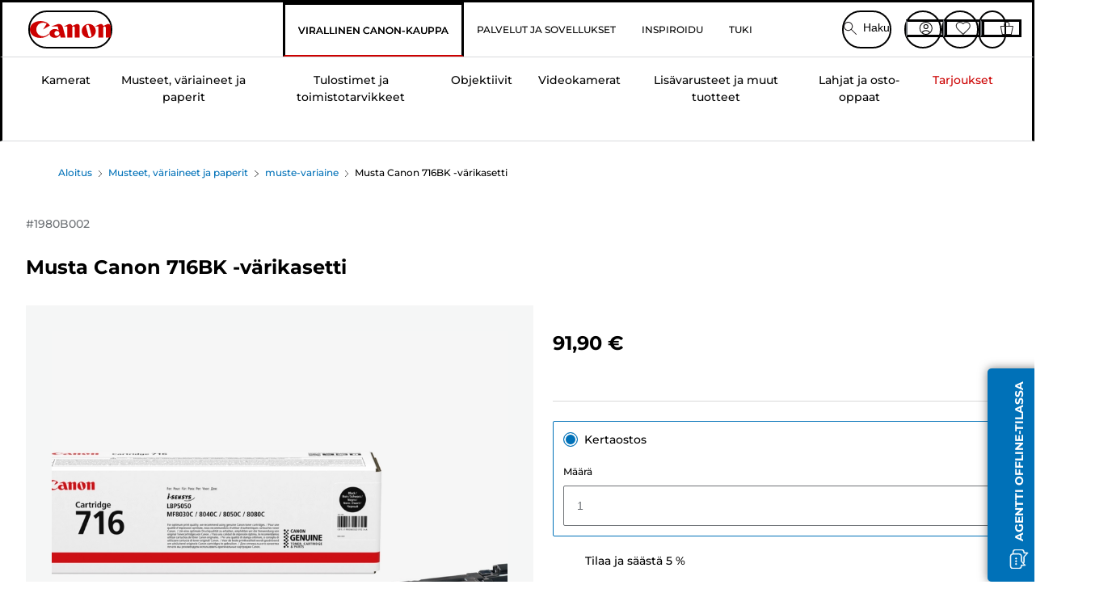

--- FILE ---
content_type: text/html; charset=utf-8
request_url: https://www.canon.fi/store/canon-musta-canon-716bk-varikasetti/1980B002/
body_size: 144457
content:
<!doctype html><html lang="fi-FI"><head><meta name="charset" content="utf-8"/><meta name="viewport" content="width=device-width, initial-scale=1.0, minimum-scale=1.0, maximum-scale=5.0"/><meta name="format-detection" content="telephone=no"/><link data-react-helmet="true" rel="apple-touch-icon" href="/mobify/bundle/4052/static/img/global/apple-touch-icon.png"/><link data-react-helmet="true" rel="manifest" href="/mobify/bundle/4052/static/manifest.json"/><link data-react-helmet="true" rel="preload" href="https://fonts.gstatic.com/s/montserrat/v26/JTUSjIg1_i6t8kCHKm459Wlhyw.woff2" as="font" type="font/woff2" crossorigin="anonymous"/><link data-react-helmet="true" rel="preload" href="https://fonts.gstatic.com/s/montserrat/v26/JTUQjIg1_i6t8kCHKm459WxRyS7m.woff2" as="font" type="font/woff2" crossorigin="anonymous"/><link data-react-helmet="true" rel="stylesheet" media="screen" type="text/css" href="/mobify/bundle/4052/global.css"/><link data-react-helmet="true" rel="dns-prefetch" href="https://d.la3-c2-ia2.salesforceliveagent.com"/><link data-react-helmet="true" rel="preconnect" href="https://storage.googleapis.com" crossorigin="true"/><link data-react-helmet="true" rel="preconnect" href="https://comeandsee.my.site.com" crossorigin="true"/><link data-react-helmet="true" rel="preconnect" href="https://comeandsee.my.salesforce-scrt.com" crossorigin="true"/><link data-react-helmet="true" rel="dns-prefetch" href="http://cdn.appdynamics.com/"/><link data-react-helmet="true" rel="dns-prefetch" href="https://api.bazaarvoice.com"/><link data-react-helmet="true" rel="dns-prefetch" href="https://apps.bazaarvoice.com"/><link data-react-helmet="true" rel="dns-prefetch" href="https://network-eu-a.bazaarvoice.com"/><link data-react-helmet="true" rel="dns-prefetch" href="https://c.evidon.com"/><link data-react-helmet="true" rel="dns-prefetch" href="https://l.evidon.com"/><link data-react-helmet="true" rel="dns-prefetch" href="https://unpkg.com"/><link data-react-helmet="true" rel="dns-prefetch" href="https://api.cquotient.com"/><link data-react-helmet="true" rel="dns-prefetch" href="https://i1.adis.ws/"/><link data-react-helmet="true" rel="dns-prefetch" href="//cloud.typography.com"/><link data-react-helmet="true" rel="dns-prefetch" href="https://display.ugc.bazaarvoice.com"/><link data-react-helmet="true" rel="dns-prefetch" href="https://network.bazaarvoice.com"/><link data-react-helmet="true" rel="dns-prefetch" href="https://visitor-service-eu-west-1.tealiumiq.com"/><link data-react-helmet="true" rel="dns-prefetch" href="https://apps.nexus.bazaarvoice.com"/><link data-react-helmet="true" rel="dns-prefetch" href="//www.google-analytics.com"/><link data-react-helmet="true" rel="canonical" href="https://www.canon.fi/store/canon-musta-canon-716bk-varikasetti/1980B002/"/><meta data-react-helmet="true" charSet="UTF-8"/><meta data-react-helmet="true" property="f_appid" content="396972923733563"/><meta data-react-helmet="true" property="p_domain" content="6ffb64a0539dac3ee19243f6bd002912"/><meta data-react-helmet="true" property="google-site-verification" content="715vuHWs6HpuE4XQ1WAIKkn15WGq-DGyr0LWS1yQ1XA"/><meta data-react-helmet="true" property="theme-color" content="#0176D3"/><meta data-react-helmet="true" property="apple-mobile-web-app-title" content="Canon OY Store"/><meta data-react-helmet="true" property="og:Title" content="Musta Canon 716BK -värikasetti"/><meta data-react-helmet="true" property="og:Description" content="Shop online for Musta Canon 716BK -värikasetti at Canon. Just one of many great deals in muste-variaine"/><meta data-react-helmet="true" property="og:Url" content="https://www.canon.fi/store/canon-musta-canon-716bk-varikasetti/1980B002/"/><meta data-react-helmet="true" property="og:ImageUrl" content="https://i1.adis.ws/i/canon/1980B002-_CRG-716-Black"/><meta data-react-helmet="true" property="og:Brand" content="Canon"/><meta data-react-helmet="true" property="og:Availability" content="outOfStock"/><meta data-react-helmet="true" name="twitter:Card" content="Summary_large_image"/><meta data-react-helmet="true" name="twitter:Title" content="Musta Canon 716BK -värikasetti"/><meta data-react-helmet="true" name="twitter:Description" content="Shop online for Musta Canon 716BK -värikasetti at Canon. Just one of many great deals in muste-variaine"/><meta data-react-helmet="true" name="twitter:Image" content="https://i1.adis.ws/i/canon/1980B002-_CRG-716-Black"/><meta data-react-helmet="true" name="twitter:Site" content="Canon FI"/><meta data-react-helmet="true" name="twitter:Url" content="https://www.canon.fi/store/canon-musta-canon-716bk-varikasetti/1980B002/"/><meta data-react-helmet="true" name="description" content="Osta verkkokaupasta Musta Canon 716BK -värikasetti maassa Canon oy. Tutustu muihin tuoteluokan muste-variaine huipputarjouksiin. Maksuton toimitus tilauksille, joiden arvo on yli 30 €."/><meta data-react-helmet="true" name="keywords" content="Musta Canon 716BK -värikasetti, Canon oy"/><script data-react-helmet="true" src="/mobify/bundle/4052/static/head-active_data.js" id="headActiveData" async="" type="text/javascript"></script><script data-react-helmet="true" async="" src="//tags.tiqcdn.com/utag/canoneurope/fi-main/prod/utag.sync.js"></script><script data-react-helmet="true" id="tealium-utag-script" async="" src="//tags.tiqcdn.com/utag/canoneurope/fi-main/prod/utag.js"></script><script data-react-helmet="true" type="application/ld+json">{"@context":"https://schema.org/","@type":"Product","@id":"https://www.canon.fi/store/canon-musta-canon-716bk-varikasetti/1980B002/","name":"Musta Canon 716BK -värikasetti","image":["https://i1.adis.ws/i/canon/1980B002-_CRG-716-Black"],"description":"Musta värikasetti","sku":"1980B002","brand":{"@type":"Brand","name":"Canon"},"offers":{"@type":"Offer","url":"https://www.canon.fi/store/canon-musta-canon-716bk-varikasetti/1980B002/","priceCurrency":"EUR","price":91.9,"availability":"https://schema.org/OutOfStock"}}</script><title data-react-helmet="true">Osta Musta Canon 716BK -värikasetti — Canon OY Store</title>
<script>(window.BOOMR_mq=window.BOOMR_mq||[]).push(["addVar",{"rua.upush":"false","rua.cpush":"false","rua.upre":"false","rua.cpre":"false","rua.uprl":"false","rua.cprl":"false","rua.cprf":"false","rua.trans":"","rua.cook":"false","rua.ims":"false","rua.ufprl":"false","rua.cfprl":"false","rua.isuxp":"false","rua.texp":"norulematch","rua.ceh":"false","rua.ueh":"false","rua.ieh.st":"0"}]);</script>
                              <script>!function(e){var n="https://s.go-mpulse.net/boomerang/";if("False"=="True")e.BOOMR_config=e.BOOMR_config||{},e.BOOMR_config.PageParams=e.BOOMR_config.PageParams||{},e.BOOMR_config.PageParams.pci=!0,n="https://s2.go-mpulse.net/boomerang/";if(window.BOOMR_API_key="7HTJR-MGHGC-LCPRS-Y5XWD-2C9P7",function(){function e(){if(!o){var e=document.createElement("script");e.id="boomr-scr-as",e.src=window.BOOMR.url,e.async=!0,i.parentNode.appendChild(e),o=!0}}function t(e){o=!0;var n,t,a,r,d=document,O=window;if(window.BOOMR.snippetMethod=e?"if":"i",t=function(e,n){var t=d.createElement("script");t.id=n||"boomr-if-as",t.src=window.BOOMR.url,BOOMR_lstart=(new Date).getTime(),e=e||d.body,e.appendChild(t)},!window.addEventListener&&window.attachEvent&&navigator.userAgent.match(/MSIE [67]\./))return window.BOOMR.snippetMethod="s",void t(i.parentNode,"boomr-async");a=document.createElement("IFRAME"),a.src="about:blank",a.title="",a.role="presentation",a.loading="eager",r=(a.frameElement||a).style,r.width=0,r.height=0,r.border=0,r.display="none",i.parentNode.appendChild(a);try{O=a.contentWindow,d=O.document.open()}catch(_){n=document.domain,a.src="javascript:var d=document.open();d.domain='"+n+"';void(0);",O=a.contentWindow,d=O.document.open()}if(n)d._boomrl=function(){this.domain=n,t()},d.write("<bo"+"dy onload='document._boomrl();'>");else if(O._boomrl=function(){t()},O.addEventListener)O.addEventListener("load",O._boomrl,!1);else if(O.attachEvent)O.attachEvent("onload",O._boomrl);d.close()}function a(e){window.BOOMR_onload=e&&e.timeStamp||(new Date).getTime()}if(!window.BOOMR||!window.BOOMR.version&&!window.BOOMR.snippetExecuted){window.BOOMR=window.BOOMR||{},window.BOOMR.snippetStart=(new Date).getTime(),window.BOOMR.snippetExecuted=!0,window.BOOMR.snippetVersion=12,window.BOOMR.url=n+"7HTJR-MGHGC-LCPRS-Y5XWD-2C9P7";var i=document.currentScript||document.getElementsByTagName("script")[0],o=!1,r=document.createElement("link");if(r.relList&&"function"==typeof r.relList.supports&&r.relList.supports("preload")&&"as"in r)window.BOOMR.snippetMethod="p",r.href=window.BOOMR.url,r.rel="preload",r.as="script",r.addEventListener("load",e),r.addEventListener("error",function(){t(!0)}),setTimeout(function(){if(!o)t(!0)},3e3),BOOMR_lstart=(new Date).getTime(),i.parentNode.appendChild(r);else t(!1);if(window.addEventListener)window.addEventListener("load",a,!1);else if(window.attachEvent)window.attachEvent("onload",a)}}(),"".length>0)if(e&&"performance"in e&&e.performance&&"function"==typeof e.performance.setResourceTimingBufferSize)e.performance.setResourceTimingBufferSize();!function(){if(BOOMR=e.BOOMR||{},BOOMR.plugins=BOOMR.plugins||{},!BOOMR.plugins.AK){var n=""=="true"?1:0,t="",a="cj3bngfydf5re2krrgha-f-a8e2a10c8-clientnsv4-s.akamaihd.net",i="false"=="true"?2:1,o={"ak.v":"39","ak.cp":"191894","ak.ai":parseInt("177521",10),"ak.ol":"0","ak.cr":9,"ak.ipv":4,"ak.proto":"h2","ak.rid":"19451df9","ak.r":38939,"ak.a2":n,"ak.m":"a","ak.n":"essl","ak.bpcip":"18.118.22.0","ak.cport":55448,"ak.gh":"23.44.170.34","ak.quicv":"","ak.tlsv":"tls1.3","ak.0rtt":"","ak.0rtt.ed":"","ak.csrc":"-","ak.acc":"","ak.t":"1766951310","ak.ak":"hOBiQwZUYzCg5VSAfCLimQ==qBhse50udROgIELdpXjaaXpt1roNt58Q3XhcgMiwRlJrGPCCaEwu1HEd7X8Wemf/59C30Wbs0jZkpyEcSbM/eCJvAf47/GrPMk3JdMv+Wv+UrkNJSfOkRNspY7IeHcz7476q+KQkwnozDDMJJEKhQIH5ooHpllEdsZBGDzP8pkKCvE0bUd/MVzghZrtZ7wYt8hNMXlMFYaxBuLYb5E5x9gsogFZuI0Y7TqzfOAaAJsumy3sMMWP2Jy3XdUqEPmSwRmfp60LbzR9iOl15ZEF07X2mE6YspWHP0FBjRykWl6hacKPEbsnolzaoHvJkjOPiJrADquhqyxTrrjNgA975dP9966ax0Kd5ZV4OPyd5y6/tEIKFxLTR6PL+PMRwpxOCgC7VnBNzu+CFmw6qToGUP2v0Ydd87oaJRKqfe3//V6g=","ak.pv":"576","ak.dpoabenc":"","ak.tf":i};if(""!==t)o["ak.ruds"]=t;var r={i:!1,av:function(n){var t="http.initiator";if(n&&(!n[t]||"spa_hard"===n[t]))o["ak.feo"]=void 0!==e.aFeoApplied?1:0,BOOMR.addVar(o)},rv:function(){var e=["ak.bpcip","ak.cport","ak.cr","ak.csrc","ak.gh","ak.ipv","ak.m","ak.n","ak.ol","ak.proto","ak.quicv","ak.tlsv","ak.0rtt","ak.0rtt.ed","ak.r","ak.acc","ak.t","ak.tf"];BOOMR.removeVar(e)}};BOOMR.plugins.AK={akVars:o,akDNSPreFetchDomain:a,init:function(){if(!r.i){var e=BOOMR.subscribe;e("before_beacon",r.av,null,null),e("onbeacon",r.rv,null,null),r.i=!0}return this},is_complete:function(){return!0}}}}()}(window);</script></head><body><div><svg xmlns="http://www.w3.org/2000/svg" xmlns:xlink="http://www.w3.org/1999/xlink" style="position: absolute; width: 0; height: 0" aria-hidden="true" id="__SVG_SPRITE_NODE__"><symbol viewBox="0 0 24 24" fill="none" xmlns="http://www.w3.org/2000/svg" id="chevron-right">
<path d="M15.7799 11.2799C15.9206 11.4204 15.9997 11.611 15.9999 11.8099V12.1899C15.9976 12.3883 15.9188 12.5781 15.7799 12.7199L10.6399 17.8499C10.546 17.9445 10.4182 17.9978 10.2849 17.9978C10.1516 17.9978 10.0238 17.9445 9.92992 17.8499L9.21992 17.1399C9.12586 17.0477 9.07285 16.9215 9.07285 16.7899C9.07285 16.6582 9.12586 16.532 9.21992 16.4399L13.6699 11.9999L9.21992 7.55985C9.12526 7.46597 9.07202 7.33817 9.07202 7.20485C9.07202 7.07153 9.12526 6.94374 9.21992 6.84985L9.92992 6.14985C10.0238 6.0552 10.1516 6.00195 10.2849 6.00195C10.4182 6.00195 10.546 6.0552 10.6399 6.14985L15.7799 11.2799Z" fill="currentColor" />
</symbol><symbol xmlns="http://www.w3.org/2000/svg" viewBox="0 0 31.999 32" id="basket">
  <g id="basket_Icons" transform="translate(0)">
    <path id="basket_icon-basket-5" d="M31.77,10.37A1,1,0,0,0,31,10H23.03V7a7,7,0,1,0-14,0v3H1a.971.971,0,0,0-.77.37,1,1,0,0,0-.21.83l4,20A.988.988,0,0,0,5,32H27.01a1,1,0,0,0,.98-.8l3.99-20a1,1,0,0,0-.21-.83ZM11.03,7a5,5,0,1,1,10,0v3h-10ZM26.19,30H5.82L2.22,12H29.78L26.19,30Z" fill="#231f20" />
  </g>
</symbol><symbol xmlns="http://www.w3.org/2000/svg" viewBox="0 0 24 24.001" id="buttonmedium">
  <g id="buttonmedium_icon-basket-line_" data-name="icon-basket-line " transform="translate(0)">
    <path id="buttonmedium_icon-basket-line_2" data-name="icon-basket-line " d="M23.828,7.778a.752.752,0,0,0-.578-.278H17.273V5.25a5.25,5.25,0,1,0-10.5,0V7.5H.75a.728.728,0,0,0-.578.278A.749.749,0,0,0,.015,8.4l3,15a.741.741,0,0,0,.735.6H20.258a.748.748,0,0,0,.735-.6l2.993-15a.749.749,0,0,0-.158-.623ZM8.273,5.25a3.75,3.75,0,0,1,7.5,0V7.5h-7.5V5.25ZM19.643,22.5H4.365L1.665,9H22.336L19.643,22.5Z" transform="translate(0)" fill="#FFFFFF" />
  </g>
</symbol><symbol xmlns="http://www.w3.org/2000/svg" viewBox="0 0 24 17.117" id="pdpEmailIcon">
  <path id="pdpEmailIcon_icon-email-line_" data-name="icon-email-line " d="M22.92,0H1.072A1.072,1.072,0,0,0,0,1.072V16.045a1.072,1.072,0,0,0,1.072,1.072H22.928A1.072,1.072,0,0,0,24,16.045V1.072A1.072,1.072,0,0,0,22.928,0ZM1.5,2.617,7.43,8.487,1.5,14.41ZM14.425,7.888h0c-.69.675-1.252,1.215-1.56,1.492a1.94,1.94,0,0,1-2.422-.015L2.5,1.5H20.836C19.187,3.157,16.3,6.043,14.418,7.888ZM8.495,9.545l.93.922a.41.41,0,0,0,.075.06,3.979,3.979,0,0,0,2.287.78,3.056,3.056,0,0,0,2.084-.817c.24-.217.622-.585,1.087-1.035l6.358,6.163H2.422L8.495,9.552ZM16.037,8.4c2.152-2.122,5.128-5.106,6.455-6.44V14.658Z" fill="#FFFFFF" />
</symbol><symbol xmlns="http://www.w3.org/2000/svg" viewBox="0 0 12.001 12" id="Badgelabel">
  <g id="Badgelabel_Group_18620" data-name="Group 18620" transform="translate(-8)">
    <g id="Badgelabel_Group_18618" data-name="Group 18618" transform="translate(0.223)">
      <path id="Badgelabel_Path_10824" data-name="Path 10824" d="M101.885,276.144,94.846,269.1l0-4.957,4.962,0,7.039,7.039Zm-6.3-7.345,6.3,6.3,3.917-3.917-6.3-6.3-3.918,0Z" transform="translate(-87.067 -264.144)" fill="#fff" />
      <g id="Badgelabel_Group_14587" data-name="Group 14587" transform="translate(9.177 1.399)">
        <g id="Badgelabel_Group_18172" data-name="Group 18172" transform="translate(0)">
          <path id="Badgelabel_Path_10825" data-name="Path 10825" d="M107.631,278.125a1.205,1.205,0,1,1,.853-.353,1.2,1.2,0,0,1-.853.353m0-1.673a.468.468,0,1,0,.331.137.466.466,0,0,0-.331-.137" transform="translate(-106.425 -275.714)" fill="#fff" />
        </g>
      </g>
    </g>
  </g>
</symbol><symbol xmlns="http://www.w3.org/2000/svg" viewBox="0 0 31.98 17.005" id="upward-arrow">
  <path id="upward-arrow_icon-up-line_" data-name="icon-up-line " d="M31,17a1.024,1.024,0,0,1-.71-.29L16,2.41,1.71,16.71a1,1,0,0,1-1.41,0A.982.982,0,0,1,.01,16a1.024,1.024,0,0,1,.29-.71L15.29.29a1,1,0,0,1,1.41,0l15,15a.982.982,0,0,1,.29.71,1.024,1.024,0,0,1-.29.71.966.966,0,0,1-.71.29Z" transform="translate(-0.01 0.002)" fill="#231f20" />
</symbol><symbol xmlns="http://www.w3.org/2000/svg" viewBox="0 0 31.99 17.003" id="downward-arrow">
  <path id="downward-arrow_icon-down-line_" data-name="icon-down-line " d="M16,17a1.024,1.024,0,0,1-.71-.29l-15-15A.982.982,0,0,1,0,1,1.024,1.024,0,0,1,.29.29a1.008,1.008,0,0,1,1.42,0L16,14.58,30.29.29a1,1,0,0,1,1.41,0,.982.982,0,0,1,.29.71,1.024,1.024,0,0,1-.29.71l-15,15a.982.982,0,0,1-.71.29Z" transform="translate(0 0.002)" fill="#231f20" />
</symbol><symbol xmlns="http://www.w3.org/2000/svg" viewBox="0 0 25 17" id="free-delivery">
  <path id="free-delivery_free-delivery-icon" d="M70.683,174.594l0-4.964-3.78-6.072H62.64v-2.9H46.687v13.932H49.93l.009.055a2.335,2.335,0,0,0,4.625,0l.009-.055H63.6l.009.055a2.335,2.335,0,0,0,4.625,0l.009-.055Zm-6.434-.347a1.673,1.673,0,1,1,1.673,1.721,1.7,1.7,0,0,1-1.673-1.721m0-5.311v-3.029h3.325l1.893,3.029Zm5.758,4v.959H68.243l-.009-.056a2.335,2.335,0,0,0-4.625,0l-.009.055h-.959v-9.647h3.9l.6.959H63.574v4.418H69.9l.094.152.01,2.462H68.8v.7Zm-19.428,1.307a1.673,1.673,0,1,1,1.673,1.721,1.7,1.7,0,0,1-1.673-1.721m11.387-.348H54.573l-.009-.056a2.335,2.335,0,0,0-4.625,0l-.009.055H47.362V161.357h14.6Z" transform="translate(-46.187 -160.162)" fill="#417505" stroke="rgba(0,0,0,0)" stroke-width="1" />
</symbol><symbol xmlns="http://www.w3.org/2000/svg" viewBox="0 0 17.414 17.414" id="close">
  <g id="close_Menu" transform="translate(-3.241 -1.308)">
    <path id="close_Line_Copy_3" data-name="Line Copy 3" d="M0,0H22.627" transform="translate(3.948 2.015) rotate(45)" fill="none" stroke="#000" stroke-linecap="square" stroke-width="1" />
    <path id="close_Line_Copy_3-2" data-name="Line Copy 3" d="M0,0H22.627" transform="translate(3.948 18.015) rotate(-45)" fill="none" stroke="#000" stroke-linecap="square" stroke-width="1" />
  </g>
</symbol><symbol xmlns="http://www.w3.org/2000/svg" viewBox="0 0 32 32" id="arrow">
  <path id="arrow_Path_15929" data-name="Path 15929" d="M12.69,7.26a.982.982,0,0,0-.71-.29,1.024,1.024,0,0,0-.71.29,1,1,0,0,0,0,1.41l7.32,7.32-7.32,7.32a1,1,0,0,0,0,1.41.982.982,0,0,0,.71.29,1.024,1.024,0,0,0,.71-.29l8.03-8.03a.982.982,0,0,0,.29-.71,1.024,1.024,0,0,0-.29-.71Z" fill="#0071B8" />
  <path id="arrow_Path_15930" data-name="Path 15930" d="M16,0A16,16,0,1,0,32,16,16.021,16.021,0,0,0,16,0Zm0,30A14,14,0,1,1,30,16,14.015,14.015,0,0,1,16,30Z" fill="#0071B8" />
</symbol><symbol xmlns="http://www.w3.org/2000/svg" viewBox="0 0 44 72" id="nextarrow">
  <rect id="nextarrow_Rectangle_251" data-name="Rectangle 251" width="12" height="24" fill="#fff" opacity="0.996" />
  <path id="nextarrow_Path_383" data-name="Path 383" d="M-10969.429-19979.027l12,12-12,12" transform="translate(10985.429 20003.027)" fill="none" stroke="#c00" stroke-linecap="round" stroke-linejoin="round" stroke-width="2" />
</symbol><symbol xmlns="http://www.w3.org/2000/svg" viewBox="0 0 44 72" id="prevarrow">
  <g id="prevarrow_Group_18572" data-name="Group 18572" opacity="0.996">
    <rect id="prevarrow_Rectangle_251" data-name="Rectangle 251" width="12" height="24" fill="#fff" />
    <path id="prevarrow_Path_383" data-name="Path 383" d="M-10957.429-19979.027l-12,12,12,12" transform="translate(10985.429 20003.027)" fill="none" stroke="#c00" stroke-linecap="round" stroke-linejoin="round" stroke-width="2" />
  </g>
</symbol><symbol xmlns="http://www.w3.org/2000/svg" viewBox="0 0 4.251 8" id="breadcrumbforwardarrow">
  <g id="breadcrumbforwardarrow_icon-right-line_" data-name="icon-right-line " transform="translate(0.002)">
    <path id="breadcrumbforwardarrow_icon-right-line_2" data-name="icon-right-line " d="M4.248,4a.256.256,0,0,1-.073.177L.426,7.927A.245.245,0,0,1,.248,8a.256.256,0,0,1-.178-.073.249.249,0,0,1,0-.352L3.643,4,.071.428a.252.252,0,0,1,0-.355A.245.245,0,0,1,.248,0,.256.256,0,0,1,.426.073l3.75,3.75A.246.246,0,0,1,4.248,4Z" transform="translate(0)" fill="#090909" />
  </g>
</symbol><symbol xmlns="http://www.w3.org/2000/svg" viewBox="0 0 4.251 8" id="breadcrumbbackwardarrow">
  <g id="breadcrumbbackwardarrow_icon-right-line_" data-name="icon-right-line " transform="translate(0.002)">
    <path id="breadcrumbbackwardarrow_icon-right-line_2" data-name="icon-right-line " d="M4.248,4a.256.256,0,0,1-.073.177L.426,7.927A.245.245,0,0,1,.248,8a.256.256,0,0,1-.178-.073.249.249,0,0,1,0-.352L3.643,4,.071.428a.252.252,0,0,1,0-.355A.245.245,0,0,1,.248,0,.256.256,0,0,1,.426.073l3.75,3.75A.246.246,0,0,1,4.248,4Z" transform="translate(0)" fill="#0071B8" />
  </g>
</symbol><symbol xmlns="http://www.w3.org/2000/svg" viewBox="0 0 32 32" id="closeiconview">
  <defs>
    <style>
      #closeiconview .cls-1 {
        fill: #231f20;
        stroke-width: 0px;
      }
    </style>
  </defs>
  <g id="closeiconview_Icons">
    <g>
      <path class="cls-1" d="m17.41,16l7.14-7.14c.39-.39.39-1.02,0-1.41s-1.02-.39-1.41,0l-7.14,7.14-7.14-7.14c-.39-.39-1.02-.39-1.41,0s-.39,1.02,0,1.41l7.14,7.14-7.14,7.14c-.39.39-.39,1.02,0,1.41.2.2.45.29.71.29s.51-.1.71-.29l7.14-7.14,7.14,7.14c.2.2.45.29.71.29s.51-.1.71-.29c.39-.39.39-1.02,0-1.41l-7.14-7.14Z" />
      <path class="cls-1" d="m16,32C7.18,32,0,24.82,0,16S7.18,0,16,0s16,7.18,16,16-7.18,16-16,16Zm0-30c-7.72,0-14,6.28-14,14s6.28,14,14,14,14-6.28,14-14S23.72,2,16,2Z" />
    </g>
  </g>
</symbol><symbol xmlns="http://www.w3.org/2000/svg" viewBox="0 0 32.005 31.993" id="icon-close-blue">
  <path id="icon-close-blue_icon-close-line_" data-name="icon-close-line " d="M17.41,16,31.71,1.71A1,1,0,0,0,30.3.3L16.01,14.59,1.71.29A1,1,0,0,0,.29,1.71L14.58,16,.29,30.29a1,1,0,0,0,0,1.41.982.982,0,0,0,.71.29,1.024,1.024,0,0,0,.71-.29L16,17.41,30.29,31.7a.982.982,0,0,0,.71.29,1.024,1.024,0,0,0,.71-.29,1,1,0,0,0,0-1.41L17.42,16Z" transform="translate(0.003 0.002)" fill="#0071B8" />
</symbol><symbol xmlns="http://www.w3.org/2000/svg" viewBox="0 0 31.993 28.007" id="icon-heart-blue">
  <path id="icon-heart-blue_icon-heart-line_" data-name="icon-heart-line " d="M16,28a1,1,0,0,1-.71-.3L2.26,14.53A8.982,8.982,0,0,1,.02,8.05a8.828,8.828,0,0,1,2.2-5.17A9.714,9.714,0,0,1,8.61,0,9.784,9.784,0,0,1,16,3.21,9.765,9.765,0,0,1,23.39,0a9.658,9.658,0,0,1,6.35,2.83l.04.04a8.835,8.835,0,0,1,2.19,5.18,8.934,8.934,0,0,1-2.19,6.43L16.71,27.7A1,1,0,0,1,16,28ZM8.94,1.99H8.69A7.673,7.673,0,0,0,3.68,4.23,6.857,6.857,0,0,0,2.02,8.18a7.065,7.065,0,0,0,1.7,4.98L16,25.57,28.32,13.11a6.992,6.992,0,0,0,1.66-4.93A6.857,6.857,0,0,0,28.3,4.2a7.647,7.647,0,0,0-4.99-2.22c-3.98-.16-6.39,3.19-6.5,3.34a1.014,1.014,0,0,1-.82.42h0a1.028,1.028,0,0,1-.82-.42A8.3,8.3,0,0,0,8.93,1.98Z" transform="translate(0.001 0.007)" fill="#0071B8" />
</symbol><symbol xmlns="http://www.w3.org/2000/svg" viewBox="0 0 17 32" id="rightarrowview">
  <defs>
    <style>
      #rightarrowview .cls-1 {
        fill: #231f20;
        stroke-width: 0px;
      }
    </style>
  </defs>
  <g id="rightarrowview_Icons">
    <path class="cls-1" d="m17,16c0,.26-.1.51-.29.71L1.71,31.71c-.2.2-.45.29-.71.29s-.51-.1-.71-.29c-.39-.39-.39-1.02,0-1.41l14.29-14.29L.29,1.71C-.1,1.32-.1.68.29.29c.2-.2.45-.29.71-.29s.51.1.71.29l15,15c.2.2.29.45.29.71Z" />
  </g>
</symbol><symbol xmlns="http://www.w3.org/2000/svg" viewBox="0 0 31.99 17.003" id="downwardArrowQuantity">
  <path id="downwardArrowQuantity_icon-down-line_" data-name="icon-down-line " d="M16,17a1.024,1.024,0,0,1-.71-.29l-15-15A.982.982,0,0,1,0,1,1.024,1.024,0,0,1,.29.29a1.008,1.008,0,0,1,1.42,0L16,14.58,30.29.29a1,1,0,0,1,1.41,0,.982.982,0,0,1,.29.71,1.024,1.024,0,0,1-.29.71l-15,15a.982.982,0,0,1-.71.29Z" transform="translate(0 0.002)" fill="#6E7276" />
</symbol><symbol xmlns="http://www.w3.org/2000/svg" viewBox="0 0 32.001 24.042" id="icon-tick-line">
  <path id="icon-tick-line_icon-tick-line_" data-name="icon-tick-line " d="M10.52,24.04a1.052,1.052,0,0,1-.71-.29L.29,14.23A1,1,0,0,1,1.7,12.82l8.78,8.78L30.27.32A.988.988,0,0,1,31.68.27a1,1,0,0,1,.05,1.41L11.25,23.72a1,1,0,0,1-.71.32h-.02Z" transform="translate(0.002 0.002)" fill="#ffffff" />
</symbol></svg></div><div class="react-target"><style data-emotion="css-global 73ik0r">@font-face{font-family:'Montserrat';font-style:italic;font-weight:500;src:url(https://fonts.gstatic.com/s/montserrat/v26/JTUQjIg1_i6t8kCHKm459WxRxy7mw9c.woff2) format('woff2');unicode-range:U+0100-02AF,U+0304,U+0308,U+0329,U+1E00-1E9F,U+1EF2-1EFF,U+2020,U+20A0-20AB,U+20AD-20CF,U+2113,U+2C60-2C7F,U+A720-A7FF;font-display:swap;}@font-face{font-family:'Montserrat';font-style:italic;font-weight:500;src:url(https://fonts.gstatic.com/s/montserrat/v26/JTUQjIg1_i6t8kCHKm459WxRyS7m.woff2) format('woff2');unicode-range:U+0000-00FF,U+0131,U+0152-0153,U+02BB-02BC,U+02C6,U+02DA,U+02DC,U+0304,U+0308,U+0329,U+2000-206F,U+2074,U+20AC,U+2122,U+2191,U+2193,U+2212,U+2215,U+FEFF,U+FFFD;font-display:swap;}@font-face{font-family:'Montserrat';font-style:italic;font-weight:700;src:url(https://fonts.gstatic.com/s/montserrat/v26/JTUQjIg1_i6t8kCHKm459WxRxy7mw9c.woff2) format('woff2');unicode-range:U+0100-02AF,U+0304,U+0308,U+0329,U+1E00-1E9F,U+1EF2-1EFF,U+2020,U+20A0-20AB,U+20AD-20CF,U+2113,U+2C60-2C7F,U+A720-A7FF;font-display:swap;}@font-face{font-family:'Montserrat';font-style:italic;font-weight:700;src:url(https://fonts.gstatic.com/s/montserrat/v26/JTUQjIg1_i6t8kCHKm459WxRyS7m.woff2) format('woff2');unicode-range:U+0000-00FF,U+0131,U+0152-0153,U+02BB-02BC,U+02C6,U+02DA,U+02DC,U+0304,U+0308,U+0329,U+2000-206F,U+2074,U+20AC,U+2122,U+2191,U+2193,U+2212,U+2215,U+FEFF,U+FFFD;font-display:swap;}@font-face{font-family:'Montserrat';font-style:normal;font-weight:500;src:url(https://fonts.gstatic.com/s/montserrat/v26/JTUSjIg1_i6t8kCHKm459Wdhyzbi.woff2) format('woff2');unicode-range:U+0100-02AF,U+0304,U+0308,U+0329,U+1E00-1E9F,U+1EF2-1EFF,U+2020,U+20A0-20AB,U+20AD-20CF,U+2113,U+2C60-2C7F,U+A720-A7FF;font-display:swap;}@font-face{font-family:'Montserrat';font-style:normal;font-weight:500;src:url(https://fonts.gstatic.com/s/montserrat/v26/JTUSjIg1_i6t8kCHKm459Wlhyw.woff2) format('woff2');unicode-range:U+0000-00FF,U+0131,U+0152-0153,U+02BB-02BC,U+02C6,U+02DA,U+02DC,U+0304,U+0308,U+0329,U+2000-206F,U+2074,U+20AC,U+2122,U+2191,U+2193,U+2212,U+2215,U+FEFF,U+FFFD;font-display:swap;}@font-face{font-family:'Montserrat';font-style:normal;font-weight:700;src:url(https://fonts.gstatic.com/s/montserrat/v26/JTUSjIg1_i6t8kCHKm459Wdhyzbi.woff2) format('woff2');unicode-range:U+0100-02AF,U+0304,U+0308,U+0329,U+1E00-1E9F,U+1EF2-1EFF,U+2020,U+20A0-20AB,U+20AD-20CF,U+2113,U+2C60-2C7F,U+A720-A7FF;font-display:swap;}@font-face{font-family:'Montserrat';font-style:normal;font-weight:700;src:url(https://fonts.gstatic.com/s/montserrat/v26/JTUSjIg1_i6t8kCHKm459Wlhyw.woff2) format('woff2');unicode-range:U+0000-00FF,U+0131,U+0152-0153,U+02BB-02BC,U+02C6,U+02DA,U+02DC,U+0304,U+0308,U+0329,U+2000-206F,U+2074,U+20AC,U+2122,U+2191,U+2193,U+2212,U+2215,U+FEFF,U+FFFD;font-display:swap;}@font-face{font-family:'Tungsten A';src:url([data-uri]);font-weight:600;font-style:normal;font-display:swap;}@font-face{font-family:'Tungsten B';src:url([data-uri]);font-weight:600;font-style:normal;font-display:swap;}</style><style data-emotion="css-global 16iumv8">:host,:root,[data-theme]{--chakra-ring-inset:var(--chakra-empty,/*!*/ /*!*/);--chakra-ring-offset-width:0px;--chakra-ring-offset-color:#fff;--chakra-ring-color:rgba(66, 153, 225, 0.6);--chakra-ring-offset-shadow:0 0 #0000;--chakra-ring-shadow:0 0 #0000;--chakra-space-x-reverse:0;--chakra-space-y-reverse:0;--chakra-colors-transparent:transparent;--chakra-colors-current:currentColor;--chakra-colors-black:#000000;--chakra-colors-white:#ffffff;--chakra-colors-whiteAlpha-50:rgba(255, 255, 255, 0.04);--chakra-colors-whiteAlpha-100:rgba(255, 255, 255, 0.06);--chakra-colors-whiteAlpha-200:rgba(255, 255, 255, 0.08);--chakra-colors-whiteAlpha-300:rgba(255, 255, 255, 0.16);--chakra-colors-whiteAlpha-400:rgba(255, 255, 255, 0.24);--chakra-colors-whiteAlpha-500:rgba(255, 255, 255, 0.36);--chakra-colors-whiteAlpha-600:rgba(255, 255, 255, 0.48);--chakra-colors-whiteAlpha-700:rgba(255, 255, 255, 0.64);--chakra-colors-whiteAlpha-800:rgba(255, 255, 255, 0.80);--chakra-colors-whiteAlpha-900:rgba(255, 255, 255, 0.92);--chakra-colors-blackAlpha-50:rgba(0, 0, 0, 0.04);--chakra-colors-blackAlpha-100:rgba(0, 0, 0, 0.06);--chakra-colors-blackAlpha-200:rgba(0, 0, 0, 0.08);--chakra-colors-blackAlpha-300:rgba(0, 0, 0, 0.16);--chakra-colors-blackAlpha-400:rgba(0, 0, 0, 0.24);--chakra-colors-blackAlpha-500:rgba(0, 0, 0, 0.36);--chakra-colors-blackAlpha-600:rgba(0, 0, 0, 0.48);--chakra-colors-blackAlpha-700:rgba(0, 0, 0, 0.64);--chakra-colors-blackAlpha-800:rgba(0, 0, 0, 0.80);--chakra-colors-blackAlpha-900:rgba(0, 0, 0, 0.92);--chakra-colors-gray-50:#F3F3F3;--chakra-colors-gray-100:#E5E5E5;--chakra-colors-gray-200:#C9C9C9;--chakra-colors-gray-300:#AEAEAE;--chakra-colors-gray-400:#A0A0A0;--chakra-colors-gray-500:#939393;--chakra-colors-gray-600:#747474;--chakra-colors-gray-700:#5C5C5C;--chakra-colors-gray-800:#444444;--chakra-colors-gray-900:#181818;--chakra-colors-red-50:#FEF1EE;--chakra-colors-red-100:#FEDED8;--chakra-colors-red-200:#FEB8AB;--chakra-colors-red-300:#FE8F7D;--chakra-colors-red-400:#FE7765;--chakra-colors-red-500:#FE5C4C;--chakra-colors-red-600:#EA001E;--chakra-colors-red-700:#BA0517;--chakra-colors-red-800:#8E030F;--chakra-colors-red-900:#640103;--chakra-colors-orange-50:#FEF1ED;--chakra-colors-orange-100:#FFDED5;--chakra-colors-orange-200:#FEB9A5;--chakra-colors-orange-300:#FF906E;--chakra-colors-orange-400:#FF784F;--chakra-colors-orange-500:#FF5D2D;--chakra-colors-orange-600:#D83A00;--chakra-colors-orange-700:#AA3001;--chakra-colors-orange-800:#7E2600;--chakra-colors-orange-900:#541D01;--chakra-colors-yellow-50:#FBF3E0;--chakra-colors-yellow-100:#F9E3B6;--chakra-colors-yellow-200:#FCC003;--chakra-colors-yellow-300:#E4A201;--chakra-colors-yellow-400:#D79304;--chakra-colors-yellow-500:#CA8501;--chakra-colors-yellow-600:#A86403;--chakra-colors-yellow-700:#8C4B02;--chakra-colors-yellow-800:#6F3400;--chakra-colors-yellow-900:#4F2100;--chakra-colors-green-50:#EBF7E6;--chakra-colors-green-100:#CDEFC4;--chakra-colors-green-200:#91DB8B;--chakra-colors-green-300:#45C65A;--chakra-colors-green-400:#41B658;--chakra-colors-green-500:#3BA755;--chakra-colors-green-600:#2E844A;--chakra-colors-green-700:#22683E;--chakra-colors-green-800:#194E31;--chakra-colors-green-900:#0E3522;--chakra-colors-teal-50:#DEF9F3;--chakra-colors-teal-100:#ACF3E4;--chakra-colors-teal-200:#04E1CB;--chakra-colors-teal-300:#01C3B3;--chakra-colors-teal-400:#03B4A7;--chakra-colors-teal-500:#06A59A;--chakra-colors-teal-600:#0B827C;--chakra-colors-teal-700:#056764;--chakra-colors-teal-800:#024D4C;--chakra-colors-teal-900:#023434;--chakra-colors-blue-50:#EEF4FF;--chakra-colors-blue-100:#D8E6FE;--chakra-colors-blue-200:#AACBFF;--chakra-colors-blue-300:#78B0FD;--chakra-colors-blue-400:#57A3FD;--chakra-colors-blue-500:#1B96FF;--chakra-colors-blue-600:#0176D3;--chakra-colors-blue-700:#0B5CAB;--chakra-colors-blue-800:#014486;--chakra-colors-blue-900:#032D60;--chakra-colors-cyan-50:#EAF5FE%;--chakra-colors-cyan-100:#CFE9FE;--chakra-colors-cyan-200:#90D0FE;--chakra-colors-cyan-300:#1AB9FF;--chakra-colors-cyan-400:#08ABED;--chakra-colors-cyan-500:#0D9DDA;--chakra-colors-cyan-600:#107CAD;--chakra-colors-cyan-700:#05628A;--chakra-colors-cyan-800:#084968;--chakra-colors-cyan-900:#023248;--chakra-colors-purple-50:#F6F2FB;--chakra-colors-purple-100:#ECE1F9;--chakra-colors-purple-200:#D78FF5;--chakra-colors-purple-300:#C29EF1;--chakra-colors-purple-400:#B78DEF;--chakra-colors-purple-500:#AD7BEE;--chakra-colors-purple-600:#9050E9;--chakra-colors-purple-700:#7526E3;--chakra-colors-purple-800:#5A1BA9;--chakra-colors-purple-900:#401075;--chakra-colors-pink-50:#F9F0FF;--chakra-colors-pink-100:#F2DEFE;--chakra-colors-pink-200:#E5B9FE;--chakra-colors-pink-300:#D892FE;--chakra-colors-pink-400:#D17DFE;--chakra-colors-pink-500:#CB65FF;--chakra-colors-pink-600:#BA01FF;--chakra-colors-pink-700:#9602C7;--chakra-colors-pink-800:#730394;--chakra-colors-pink-900:#520066;--chakra-colors-linkedin-50:#E8F4F9;--chakra-colors-linkedin-100:#CFEDFB;--chakra-colors-linkedin-200:#9BDAF3;--chakra-colors-linkedin-300:#68C7EC;--chakra-colors-linkedin-400:#34B3E4;--chakra-colors-linkedin-500:#00A0DC;--chakra-colors-linkedin-600:#008CC9;--chakra-colors-linkedin-700:#0077B5;--chakra-colors-linkedin-800:#005E93;--chakra-colors-linkedin-900:#004471;--chakra-colors-facebook-50:#E8F4F9;--chakra-colors-facebook-100:#D9DEE9;--chakra-colors-facebook-200:#B7C2DA;--chakra-colors-facebook-300:#6482C0;--chakra-colors-facebook-400:#4267B2;--chakra-colors-facebook-500:#385898;--chakra-colors-facebook-600:#314E89;--chakra-colors-facebook-700:#29487D;--chakra-colors-facebook-800:#223B67;--chakra-colors-facebook-900:#1E355B;--chakra-colors-messenger-50:#D0E6FF;--chakra-colors-messenger-100:#B9DAFF;--chakra-colors-messenger-200:#A2CDFF;--chakra-colors-messenger-300:#7AB8FF;--chakra-colors-messenger-400:#2E90FF;--chakra-colors-messenger-500:#0078FF;--chakra-colors-messenger-600:#0063D1;--chakra-colors-messenger-700:#0052AC;--chakra-colors-messenger-800:#003C7E;--chakra-colors-messenger-900:#002C5C;--chakra-colors-whatsapp-50:#dffeec;--chakra-colors-whatsapp-100:#b9f5d0;--chakra-colors-whatsapp-200:#90edb3;--chakra-colors-whatsapp-300:#65e495;--chakra-colors-whatsapp-400:#3cdd78;--chakra-colors-whatsapp-500:#22c35e;--chakra-colors-whatsapp-600:#179848;--chakra-colors-whatsapp-700:#0c6c33;--chakra-colors-whatsapp-800:#01421c;--chakra-colors-whatsapp-900:#001803;--chakra-colors-twitter-50:#E5F4FD;--chakra-colors-twitter-100:#C8E9FB;--chakra-colors-twitter-200:#A8DCFA;--chakra-colors-twitter-300:#83CDF7;--chakra-colors-twitter-400:#57BBF5;--chakra-colors-twitter-500:#1DA1F2;--chakra-colors-twitter-600:#1A94DA;--chakra-colors-twitter-700:#1681BF;--chakra-colors-twitter-800:#136B9E;--chakra-colors-twitter-900:#0D4D71;--chakra-colors-telegram-50:#E3F2F9;--chakra-colors-telegram-100:#C5E4F3;--chakra-colors-telegram-200:#A2D4EC;--chakra-colors-telegram-300:#7AC1E4;--chakra-colors-telegram-400:#47A9DA;--chakra-colors-telegram-500:#0088CC;--chakra-colors-telegram-600:#007AB8;--chakra-colors-telegram-700:#006BA1;--chakra-colors-telegram-800:#005885;--chakra-colors-telegram-900:#003F5E;--chakra-colors-ratings:#FFB300;--chakra-colors-ratingsTransparent:#FFB30020;--chakra-colors-imgBG:#F5F6F6;--chakra-colors-brand-red-10:#FDF2F2;--chakra-colors-brand-red-20:#F19084;--chakra-colors-brand-red-50:#CC0000;--chakra-colors-brand-red-100:#DD4B39;--chakra-colors-brand-red-200:#C92228;--chakra-colors-brand-red-400:#A30000;--chakra-colors-brand-blue-10:#F4F8FB;--chakra-colors-brand-blue-50:#0071B8;--chakra-colors-brand-blue-100:#4099FF;--chakra-colors-brand-blue-200:#005AB4;--chakra-colors-brand-blue-400:#4875B4;--chakra-colors-brand-blue-600:#3B5998;--chakra-colors-brand-blue-700:#1343DE;--chakra-colors-brand-green-20:#F5F8F2;--chakra-colors-brand-green-50:#417505;--chakra-colors-brand-green-100:#335D04;--chakra-colors-brand-green-200:#167A5E;--chakra-colors-brand-grey-10:#D9D9D9;--chakra-colors-brand-grey-20:#F5F6F6;--chakra-colors-brand-grey-30:#ECEDED;--chakra-colors-brand-grey-50:#D9DBDC;--chakra-colors-brand-grey-100:#939598;--chakra-colors-brand-grey-200:#6E7276;--chakra-colors-brand-grey-300:#B5B4B9;--chakra-colors-brand-grey-400:#4B4F54;--chakra-colors-brand-grey-500:#323232;--chakra-colors-brand-purple-400:#982171;--chakra-colors-brand-brown-400:#966800;--chakra-colors-brand-yellow-30:#FFFBF2;--chakra-colors-brand-yellow-50:#FFB300;--chakra-borders-none:0;--chakra-borders-1px:1px solid;--chakra-borders-2px:2px solid;--chakra-borders-4px:4px solid;--chakra-borders-8px:8px solid;--chakra-fonts-heading:Tungsten A,Tungsten B,Montserrat,Arial,sans-serif;--chakra-fonts-body:Montserrat,Arial,sans-serif;--chakra-fonts-mono:SFMono-Regular,Menlo,Monaco,Consolas,"Liberation Mono","Courier New",monospace;--chakra-fonts-subheading:Montserrat,Arial;--chakra-fontSizes-3xs:0.45rem;--chakra-fontSizes-2xs:0.625rem;--chakra-fontSizes-xs:0.75rem;--chakra-fontSizes-sm:0.875rem;--chakra-fontSizes-md:1rem;--chakra-fontSizes-lg:1.125rem;--chakra-fontSizes-xl:1.25rem;--chakra-fontSizes-2xl:1.5rem;--chakra-fontSizes-3xl:1.875rem;--chakra-fontSizes-4xl:2.25rem;--chakra-fontSizes-5xl:3rem;--chakra-fontSizes-6xl:3.75rem;--chakra-fontSizes-7xl:4.5rem;--chakra-fontSizes-8xl:6rem;--chakra-fontSizes-9xl:8rem;--chakra-fontWeights-hairline:100;--chakra-fontWeights-thin:200;--chakra-fontWeights-light:300;--chakra-fontWeights-normal:400;--chakra-fontWeights-medium:500;--chakra-fontWeights-semibold:600;--chakra-fontWeights-bold:700;--chakra-fontWeights-extrabold:800;--chakra-fontWeights-black:900;--chakra-gradients-imageBackground:linear(270deg, #E6E5EA, #EEEEEE);--chakra-letterSpacings-tighter:-0.05em;--chakra-letterSpacings-tight:-0.025em;--chakra-letterSpacings-normal:0;--chakra-letterSpacings-wide:0.025em;--chakra-letterSpacings-wider:0.05em;--chakra-letterSpacings-widest:0.1em;--chakra-lineHeights-3:.75rem;--chakra-lineHeights-4:1rem;--chakra-lineHeights-5:1.25rem;--chakra-lineHeights-6:1.5rem;--chakra-lineHeights-7:1.75rem;--chakra-lineHeights-8:2rem;--chakra-lineHeights-9:2.25rem;--chakra-lineHeights-10:2.5rem;--chakra-lineHeights-normal:normal;--chakra-lineHeights-none:1;--chakra-lineHeights-shorter:1.25;--chakra-lineHeights-short:1.375;--chakra-lineHeights-base:1.5;--chakra-lineHeights-tall:1.625;--chakra-lineHeights-taller:2;--chakra-radii-none:0;--chakra-radii-sm:0.125rem;--chakra-radii-base:0.25rem;--chakra-radii-md:0.375rem;--chakra-radii-lg:0.5rem;--chakra-radii-xl:0.75rem;--chakra-radii-2xl:1rem;--chakra-radii-3xl:1.5rem;--chakra-radii-full:9999px;--chakra-space-1:0.25rem;--chakra-space-2:0.5rem;--chakra-space-3:0.75rem;--chakra-space-4:1rem;--chakra-space-5:1.25rem;--chakra-space-6:1.5rem;--chakra-space-7:1.75rem;--chakra-space-8:2rem;--chakra-space-9:2.25rem;--chakra-space-10:2.5rem;--chakra-space-11:2.75rem;--chakra-space-12:3rem;--chakra-space-14:3.5rem;--chakra-space-16:4rem;--chakra-space-20:5rem;--chakra-space-24:6rem;--chakra-space-28:7rem;--chakra-space-32:8rem;--chakra-space-36:9rem;--chakra-space-40:10rem;--chakra-space-44:11rem;--chakra-space-48:12rem;--chakra-space-52:13rem;--chakra-space-56:14rem;--chakra-space-60:15rem;--chakra-space-64:16rem;--chakra-space-72:18rem;--chakra-space-80:20rem;--chakra-space-96:24rem;--chakra-space-px:1px;--chakra-space-0-5:0.125rem;--chakra-space-1-5:0.375rem;--chakra-space-2-5:0.625rem;--chakra-space-3-5:0.875rem;--chakra-shadows-xs:0 0 0 1px rgba(0, 0, 0, 0.05);--chakra-shadows-sm:0 1px 2px 0 rgba(0, 0, 0, 0.05);--chakra-shadows-base:0 1px 3px 0 rgba(0, 0, 0, 0.1),0 1px 2px 0 rgba(0, 0, 0, 0.06);--chakra-shadows-md:0 4px 6px -1px rgba(0, 0, 0, 0.1),0 2px 4px -1px rgba(0, 0, 0, 0.06);--chakra-shadows-lg:0 10px 15px -3px rgba(0, 0, 0, 0.1),0 4px 6px -2px rgba(0, 0, 0, 0.05);--chakra-shadows-xl:0 20px 25px -5px rgba(0, 0, 0, 0.1),0 10px 10px -5px rgba(0, 0, 0, 0.04);--chakra-shadows-2xl:0 25px 50px -12px rgba(0, 0, 0, 0.25);--chakra-shadows-outline:0 0 0 3px var(--chakra-colors-blue-500);--chakra-shadows-inner:inset 0 2px 4px 0 rgba(0,0,0,0.06);--chakra-shadows-none:none;--chakra-shadows-dark-lg:rgba(0, 0, 0, 0.1) 0px 0px 0px 1px,rgba(0, 0, 0, 0.2) 0px 5px 10px,rgba(0, 0, 0, 0.4) 0px 15px 40px;--chakra-shadows-top:0px -1px 3px rgba(0, 0, 0, 0.1),0px -1px 2px rgba(0, 0, 0, 0.06);--chakra-sizes-1:0.25rem;--chakra-sizes-2:0.5rem;--chakra-sizes-3:0.75rem;--chakra-sizes-4:1rem;--chakra-sizes-5:1.25rem;--chakra-sizes-6:1.5rem;--chakra-sizes-7:1.75rem;--chakra-sizes-8:2rem;--chakra-sizes-9:2.25rem;--chakra-sizes-10:2.5rem;--chakra-sizes-11:2.75rem;--chakra-sizes-12:3rem;--chakra-sizes-14:3.5rem;--chakra-sizes-16:4rem;--chakra-sizes-20:5rem;--chakra-sizes-24:6rem;--chakra-sizes-28:7rem;--chakra-sizes-32:8rem;--chakra-sizes-36:9rem;--chakra-sizes-40:10rem;--chakra-sizes-44:11rem;--chakra-sizes-48:12rem;--chakra-sizes-52:13rem;--chakra-sizes-56:14rem;--chakra-sizes-60:15rem;--chakra-sizes-64:16rem;--chakra-sizes-72:18rem;--chakra-sizes-80:20rem;--chakra-sizes-96:24rem;--chakra-sizes-px:1px;--chakra-sizes-0-5:0.125rem;--chakra-sizes-1-5:0.375rem;--chakra-sizes-2-5:0.625rem;--chakra-sizes-3-5:0.875rem;--chakra-sizes-max:max-content;--chakra-sizes-min:min-content;--chakra-sizes-full:100%;--chakra-sizes-3xs:14rem;--chakra-sizes-2xs:16rem;--chakra-sizes-xs:20rem;--chakra-sizes-sm:24rem;--chakra-sizes-md:28rem;--chakra-sizes-lg:32rem;--chakra-sizes-xl:36rem;--chakra-sizes-2xl:42rem;--chakra-sizes-3xl:48rem;--chakra-sizes-4xl:56rem;--chakra-sizes-5xl:64rem;--chakra-sizes-6xl:72rem;--chakra-sizes-7xl:80rem;--chakra-sizes-8xl:90rem;--chakra-sizes-prose:60ch;--chakra-sizes-container-sm:640px;--chakra-sizes-container-md:768px;--chakra-sizes-container-lg:1024px;--chakra-sizes-container-xl:1200px;--chakra-sizes-container-xxl:1440px;--chakra-sizes-container-xxxl:1560px;--chakra-zIndices-hide:-1;--chakra-zIndices-auto:auto;--chakra-zIndices-base:0;--chakra-zIndices-docked:10;--chakra-zIndices-dropdown:1000;--chakra-zIndices-sticky:1100;--chakra-zIndices-banner:1200;--chakra-zIndices-overlay:1300;--chakra-zIndices-modal:1400;--chakra-zIndices-popover:1500;--chakra-zIndices-skipLink:1600;--chakra-zIndices-toast:1700;--chakra-zIndices-tooltip:1800;--chakra-transition-property-common:background-color,border-color,color,fill,stroke,opacity,box-shadow,transform;--chakra-transition-property-colors:background-color,border-color,color,fill,stroke;--chakra-transition-property-dimensions:width,height;--chakra-transition-property-position:left,right,top,bottom;--chakra-transition-property-background:background-color,background-image,background-position;--chakra-transition-easing-ease-in:cubic-bezier(0.4, 0, 1, 1);--chakra-transition-easing-ease-out:cubic-bezier(0, 0, 0.2, 1);--chakra-transition-easing-ease-in-out:cubic-bezier(0.4, 0, 0.2, 1);--chakra-transition-duration-ultra-fast:50ms;--chakra-transition-duration-faster:100ms;--chakra-transition-duration-fast:150ms;--chakra-transition-duration-normal:200ms;--chakra-transition-duration-slow:300ms;--chakra-transition-duration-slower:400ms;--chakra-transition-duration-ultra-slow:500ms;--chakra-blur-none:0;--chakra-blur-sm:4px;--chakra-blur-base:8px;--chakra-blur-md:12px;--chakra-blur-lg:16px;--chakra-blur-xl:24px;--chakra-blur-2xl:40px;--chakra-blur-3xl:64px;--chakra-breakpoints-base:250px;--chakra-breakpoints-sm:512px;--chakra-breakpoints-md:768px;--chakra-breakpoints-lg:1280px;--chakra-breakpoints-xl:1600px;--chakra-breakpoints-2xl:96em;}.chakra-ui-light :host:not([data-theme]),.chakra-ui-light :root:not([data-theme]),.chakra-ui-light [data-theme]:not([data-theme]),[data-theme=light] :host:not([data-theme]),[data-theme=light] :root:not([data-theme]),[data-theme=light] [data-theme]:not([data-theme]),:host[data-theme=light],:root[data-theme=light],[data-theme][data-theme=light]{--chakra-colors-chakra-body-text:var(--chakra-colors-gray-800);--chakra-colors-chakra-body-bg:var(--chakra-colors-white);--chakra-colors-chakra-border-color:var(--chakra-colors-gray-200);--chakra-colors-chakra-inverse-text:var(--chakra-colors-white);--chakra-colors-chakra-subtle-bg:var(--chakra-colors-gray-100);--chakra-colors-chakra-subtle-text:var(--chakra-colors-gray-600);--chakra-colors-chakra-placeholder-color:var(--chakra-colors-gray-500);}.chakra-ui-dark :host:not([data-theme]),.chakra-ui-dark :root:not([data-theme]),.chakra-ui-dark [data-theme]:not([data-theme]),[data-theme=dark] :host:not([data-theme]),[data-theme=dark] :root:not([data-theme]),[data-theme=dark] [data-theme]:not([data-theme]),:host[data-theme=dark],:root[data-theme=dark],[data-theme][data-theme=dark]{--chakra-colors-chakra-body-text:var(--chakra-colors-whiteAlpha-900);--chakra-colors-chakra-body-bg:var(--chakra-colors-gray-800);--chakra-colors-chakra-border-color:var(--chakra-colors-whiteAlpha-300);--chakra-colors-chakra-inverse-text:var(--chakra-colors-gray-800);--chakra-colors-chakra-subtle-bg:var(--chakra-colors-gray-700);--chakra-colors-chakra-subtle-text:var(--chakra-colors-gray-400);--chakra-colors-chakra-placeholder-color:var(--chakra-colors-whiteAlpha-400);}</style><style data-emotion="css-global fubdgu">html{line-height:1.5;-webkit-text-size-adjust:100%;font-family:system-ui,sans-serif;-webkit-font-smoothing:antialiased;text-rendering:optimizeLegibility;-moz-osx-font-smoothing:grayscale;touch-action:manipulation;}body{position:relative;min-height:100%;margin:0;font-feature-settings:"kern";}:where(*, *::before, *::after){border-width:0;border-style:solid;box-sizing:border-box;word-wrap:break-word;}main{display:block;}hr{border-top-width:1px;box-sizing:content-box;height:0;overflow:visible;}:where(pre, code, kbd,samp){font-family:SFMono-Regular,Menlo,Monaco,Consolas,monospace;font-size:1em;}a{background-color:transparent;color:inherit;-webkit-text-decoration:inherit;text-decoration:inherit;}abbr[title]{border-bottom:none;-webkit-text-decoration:underline;text-decoration:underline;-webkit-text-decoration:underline dotted;-webkit-text-decoration:underline dotted;text-decoration:underline dotted;}:where(b, strong){font-weight:bold;}small{font-size:80%;}:where(sub,sup){font-size:75%;line-height:0;position:relative;vertical-align:baseline;}sub{bottom:-0.25em;}sup{top:-0.5em;}img{border-style:none;}:where(button, input, optgroup, select, textarea){font-family:inherit;font-size:100%;line-height:1.15;margin:0;}:where(button, input){overflow:visible;}:where(button, select){text-transform:none;}:where(
          button::-moz-focus-inner,
          [type="button"]::-moz-focus-inner,
          [type="reset"]::-moz-focus-inner,
          [type="submit"]::-moz-focus-inner
        ){border-style:none;padding:0;}fieldset{padding:0.35em 0.75em 0.625em;}legend{box-sizing:border-box;color:inherit;display:table;max-width:100%;padding:0;white-space:normal;}progress{vertical-align:baseline;}textarea{overflow:auto;}:where([type="checkbox"], [type="radio"]){box-sizing:border-box;padding:0;}input[type="number"]::-webkit-inner-spin-button,input[type="number"]::-webkit-outer-spin-button{-webkit-appearance:none!important;}input[type="number"]{-moz-appearance:textfield;}input[type="search"]{-webkit-appearance:textfield;outline-offset:-2px;}input[type="search"]::-webkit-search-decoration{-webkit-appearance:none!important;}::-webkit-file-upload-button{-webkit-appearance:button;font:inherit;}details{display:block;}summary{display:-webkit-box;display:-webkit-list-item;display:-ms-list-itembox;display:list-item;}template{display:none;}[hidden]{display:none!important;}:where(
          blockquote,
          dl,
          dd,
          h1,
          h2,
          h3,
          h4,
          h5,
          h6,
          hr,
          figure,
          p,
          pre
        ){margin:0;}button{background:transparent;padding:0;}fieldset{margin:0;padding:0;}:where(ol, ul){margin:0;padding:0;}textarea{resize:vertical;}:where(button, [role="button"]){cursor:pointer;}button::-moz-focus-inner{border:0!important;}table{border-collapse:collapse;}:where(h1, h2, h3, h4, h5, h6){font-size:inherit;font-weight:inherit;}:where(button, input, optgroup, select, textarea){padding:0;line-height:inherit;color:inherit;}:where(img, svg, video, canvas, audio, iframe, embed, object){display:block;}:where(img, video){max-width:100%;height:auto;}[data-js-focus-visible] :focus:not([data-focus-visible-added]):not(
          [data-focus-visible-disabled]
        ){outline:none;box-shadow:none;}select::-ms-expand{display:none;}:root,:host{--chakra-vh:100vh;}@supports (height: -webkit-fill-available){:root,:host{--chakra-vh:-webkit-fill-available;}}@supports (height: -moz-fill-available){:root,:host{--chakra-vh:-moz-fill-available;}}@supports (height: 100dvh){:root,:host{--chakra-vh:100dvh;}}</style><style data-emotion="css-global rczjh8">body{font-family:var(--chakra-fonts-body);color:var(--chakra-colors-chakra-body-text);background:var(--chakra-colors-chakra-body-bg);transition-property:background-color;transition-duration:var(--chakra-transition-duration-normal);line-height:var(--chakra-lineHeights-base);min-height:100vh;}*::-webkit-input-placeholder{color:var(--chakra-colors-chakra-placeholder-color);}*::-moz-placeholder{color:var(--chakra-colors-chakra-placeholder-color);}*:-ms-input-placeholder{color:var(--chakra-colors-chakra-placeholder-color);}*::placeholder{color:var(--chakra-colors-chakra-placeholder-color);}*,*::before,::after{border-color:var(--chakra-colors-chakra-border-color);}html,body{background-color:var(--chakra-colors-white);color:var(--chakra-colors-black);font-size:1rem;line-height:1.5;}.react-target{display:-webkit-box;display:-webkit-flex;display:-ms-flexbox;display:flex;min-height:100vh;}.loader-spinner{-webkit-animation:fa-spin 1s infinite linear;animation:fa-spin 1s infinite linear;}@-webkit-keyframes fa-spin{0%{-webkit-transform:rotate(0deg);-moz-transform:rotate(0deg);-ms-transform:rotate(0deg);transform:rotate(0deg);}100%{-webkit-transform:rotate(359deg);-moz-transform:rotate(359deg);-ms-transform:rotate(359deg);transform:rotate(359deg);}}@keyframes fa-spin{0%{-webkit-transform:rotate(0deg);-moz-transform:rotate(0deg);-ms-transform:rotate(0deg);transform:rotate(0deg);}100%{-webkit-transform:rotate(359deg);-moz-transform:rotate(359deg);-ms-transform:rotate(359deg);transform:rotate(359deg);}}.modalpagestyle h1{font-size:2.5rem;font-family:"Tungsten A","Tungsten B","Helvetica Neue",Helvetica,Arial,Verdana,sans-serif;font-weight:600;}@media screen and (min-width: 250px){.modalpagestyle h1{font-size:2.5rem;}}@media screen and (min-width: 512px){.modalpagestyle h1{font-size:3.125rem;}}@media screen and (min-width: 768px){.modalpagestyle h1{font-size:4rem;}}@media screen and (min-width: 1280px){.modalpagestyle h1{font-size:4rem;}}.modalpagestyle h2{font-size:2.5rem;font-family:"Tungsten A","Tungsten B","Helvetica Neue",Helvetica,Arial,Verdana,sans-serif;font-weight:600;}@media screen and (min-width: 250px){.modalpagestyle h2{font-size:2.5rem;}}@media screen and (min-width: 512px){.modalpagestyle h2{font-size:2.5rem;}}@media screen and (min-width: 768px){.modalpagestyle h2{font-size:3.125rem;}}@media screen and (min-width: 1280px){.modalpagestyle h2{font-size:3.125rem;}}.modalpagestyle p{font-size:0.875rem;color:var(--chakra-colors-black);}@media screen and (min-width: 250px){.modalpagestyle p{font-size:0.875rem;}}@media screen and (min-width: 512px){.modalpagestyle p{font-size:0.875rem;}}@media screen and (min-width: 768px){.modalpagestyle p{font-size:0.875rem;}}@media screen and (min-width: 1280px){.modalpagestyle p{font-size:1rem;}}.modalpagestyle a{color:var(--chakra-colors-brand-blue-50);-webkit-text-decoration:none;text-decoration:none;}.modalpagestyle a:hover,.modalpagestyle a[data-hover]{color:var(--chakra-colors-brand-blue-50);}.richTextStyling p{font-size:0.875rem;color:var(--chakra-colors-black);}@media screen and (min-width: 250px){.richTextStyling p{font-size:0.875rem;}}@media screen and (min-width: 512px){.richTextStyling p{font-size:0.875rem;}}@media screen and (min-width: 768px){.richTextStyling p{font-size:0.875rem;}}@media screen and (min-width: 1280px){.richTextStyling p{font-size:0.875rem;}}.richTextStyling a{color:var(--chakra-colors-brand-blue-50);-webkit-text-decoration:underline;text-decoration:underline;}.richTextStyling a:hover,.richTextStyling a[data-hover]{color:var(--chakra-colors-brand-blue-50);}.richTextStyling a:focus,.richTextStyling a[data-focus]{outline:3px solid;outline-color:var(--chakra-colors-brand-blue-100);}.richTextStyling ul{-webkit-box-pack:justify;-webkit-justify-content:space-between;justify-content:space-between;list-style-position:outside;font-size:0.875rem;margin-left:1rem;margin-top:1.5rem;text-align:left;color:var(--chakra-colors-black);display:block;-webkit-flex-direction:row;-ms-flex-direction:row;flex-direction:row;-webkit-box-flex-wrap:wrap;-webkit-flex-wrap:wrap;-ms-flex-wrap:wrap;flex-wrap:wrap;row-gap:0px;-webkit-column-gap:32px;column-gap:32px;}@media screen and (min-width: 250px){.richTextStyling ul{font-size:0.875rem;margin-top:1.5rem;display:block;}}@media screen and (min-width: 512px){.richTextStyling ul{font-size:0.875rem;margin-top:1.5rem;display:block;}}@media screen and (min-width: 768px){.richTextStyling ul{font-size:0.875rem;margin-top:1.5rem;display:block;}}@media screen and (min-width: 1280px){.richTextStyling ul{font-size:1rem;margin-top:1.5rem;display:-webkit-box;display:-webkit-flex;display:-ms-flexbox;display:flex;}}.richTextStyling li{width:100%;}@media screen and (min-width: 250px){.richTextStyling li{width:100%;}}@media screen and (min-width: 512px){.richTextStyling li{width:100%;}}@media screen and (min-width: 768px){.richTextStyling li{width:100%;}}@media screen and (min-width: 1280px){.richTextStyling li{width:auto;}}.richTextStyling ol{-webkit-box-pack:justify;-webkit-justify-content:space-between;justify-content:space-between;list-style-position:outside;font-size:0.875rem;margin-top:1.5625rem;margin-left:1.5rem;text-align:left;color:var(--chakra-colors-black);display:block;-webkit-flex-direction:row;-ms-flex-direction:row;flex-direction:row;-webkit-box-flex-wrap:wrap;-webkit-flex-wrap:wrap;-ms-flex-wrap:wrap;flex-wrap:wrap;row-gap:0px;-webkit-column-gap:32px;column-gap:32px;}@media screen and (min-width: 250px){.richTextStyling ol{font-size:0.875rem;margin-top:1.5625rem;margin-left:1.5rem;display:block;}}@media screen and (min-width: 512px){.richTextStyling ol{font-size:0.875rem;margin-top:1.5625rem;margin-left:1.5rem;display:block;}}@media screen and (min-width: 768px){.richTextStyling ol{font-size:0.875rem;margin-top:1.5625rem;margin-left:1.5rem;display:block;}}@media screen and (min-width: 1280px){.richTextStyling ol{font-size:1rem;margin-top:1.5rem;margin-left:2rem;display:-webkit-box;display:-webkit-flex;display:-ms-flexbox;display:flex;}}.richTextStyling a.chakra-button{color:var(--chakra-colors-white);-webkit-text-decoration:none;text-decoration:none;}.richTextStyling a.chakra-link{-webkit-text-decoration:none;text-decoration:none;}.richTextStyling a.outline{-webkit-text-decoration:none;text-decoration:none;color:var(--chakra-colors-brand-blue-50);}.richTextStyling table{width:100%;max-width:100%;border-collapse:collapse;border-spacing:0;}.richTextStyling table tr{border-bottom:1px solid;border-color:var(--chakra-colors-brand-grey-10);}.richTextStyling table td{vertical-align:middle;border-color:#D9D9D9;border-left:1px solid;padding:11px;text-align:center;}.richTextStyling table td picture{display:inline-block;}.richTextStyling table td .tooltip{background-image:url("[data-uri]");display:inline-block;width:20px;height:20px;top:3px;}.richTextStyling table td .tooltip .tooltiptext{margin-left:-99px;}.richTextStyling .H1Primary{font-size:2.5rem;font-family:var(--chakra-fonts-heading);line-height:var(--chakra-lineHeights-none);color:var(--chakra-colors-black);}@media screen and (min-width: 250px){.richTextStyling .H1Primary{font-size:2.5rem;}}@media screen and (min-width: 512px){.richTextStyling .H1Primary{font-size:3rem;}}@media screen and (min-width: 768px){.richTextStyling .H1Primary{font-size:3rem;}}@media screen and (min-width: 1280px){.richTextStyling .H1Primary{font-size:4rem;}}.richTextStyling .H2Primary{font-size:3rem;font-family:var(--chakra-fonts-heading);color:var(--chakra-colors-black);}.richTextStyling .H3Primary{font-size:2.5rem;font-family:var(--chakra-fonts-heading);color:var(--chakra-colors-black);}.richTextStyling .H1Secondary{font-size:2rem;font-family:var(--chakra-fonts-body);line-height:var(--chakra-lineHeights-shorter);font-weight:700;color:var(--chakra-colors-black);}@media screen and (min-width: 250px){.richTextStyling .H1Secondary{font-size:2rem;}}@media screen and (min-width: 512px){.richTextStyling .H1Secondary{font-size:2.5rem;}}@media screen and (min-width: 768px){.richTextStyling .H1Secondary{font-size:2.5rem;}}@media screen and (min-width: 1280px){.richTextStyling .H1Secondary{font-size:3rem;}}.richTextStyling .H2Secondary{font-size:1.5rem;font-family:var(--chakra-fonts-body);line-height:var(--chakra-lineHeights-shorter);font-weight:700;color:var(--chakra-colors-black);}@media screen and (min-width: 250px){.richTextStyling .H2Secondary{font-size:1.5rem;}}@media screen and (min-width: 512px){.richTextStyling .H2Secondary{font-size:2rem;}}@media screen and (min-width: 768px){.richTextStyling .H2Secondary{font-size:2rem;}}@media screen and (min-width: 1280px){.richTextStyling .H2Secondary{font-size:2.5rem;}}.richTextStyling .H3Secondary{font-size:1.25rem;font-family:var(--chakra-fonts-body);line-height:var(--chakra-lineHeights-shorter);font-weight:700;color:var(--chakra-colors-black);}@media screen and (min-width: 250px){.richTextStyling .H3Secondary{font-size:1.25rem;}}@media screen and (min-width: 512px){.richTextStyling .H3Secondary{font-size:1.5rem;}}@media screen and (min-width: 768px){.richTextStyling .H3Secondary{font-size:1.5rem;}}@media screen and (min-width: 1280px){.richTextStyling .H3Secondary{font-size:2rem;}}.richTextStyling .H4Secondary{font-size:1rem;font-family:var(--chakra-fonts-body);line-height:var(--chakra-lineHeights-shorter);font-weight:700;color:var(--chakra-colors-black);}@media screen and (min-width: 250px){.richTextStyling .H4Secondary{font-size:1rem;}}@media screen and (min-width: 512px){.richTextStyling .H4Secondary{font-size:1.25rem;}}@media screen and (min-width: 768px){.richTextStyling .H4Secondary{font-size:1.25rem;}}@media screen and (min-width: 1280px){.richTextStyling .H4Secondary{font-size:1.5rem;}}.richTextStyling .H5Secondary{font-size:1rem;font-family:var(--chakra-fonts-body);line-height:var(--chakra-lineHeights-shorter);font-weight:700;color:var(--chakra-colors-black);}@media screen and (min-width: 250px){.richTextStyling .H5Secondary{font-size:1rem;}}@media screen and (min-width: 512px){.richTextStyling .H5Secondary{font-size:1rem;}}@media screen and (min-width: 768px){.richTextStyling .H5Secondary{font-size:1rem;}}@media screen and (min-width: 1280px){.richTextStyling .H5Secondary{font-size:1.25rem;}}.richTextStyling .H6Secondary{font-size:1rem;font-family:var(--chakra-fonts-body);line-height:var(--chakra-lineHeights-shorter);font-weight:700;color:var(--chakra-colors-black);}.richTextStyling .primary-btn{border-radius:105px;border-style:solid;font-weight:500;white-space:normal;word-break:break-word;background-color:var(--chakra-colors-brand-blue-50);color:var(--chakra-colors-white);border-color:var(--chakra-colors-brand-blue-50);border-width:1px;padding-top:var(--chakra-space-4);padding-bottom:var(--chakra-space-4);padding-left:var(--chakra-space-6);padding-right:var(--chakra-space-6);text-transform:uppercase;-webkit-text-decoration:none;text-decoration:none;font-size:0.75rem;display:inline-block;}.richTextStyling .primary-btn:hover,.richTextStyling .primary-btn[data-hover]{color:var(--chakra-colors-white);background-color:var(--chakra-colors-brand-blue-200);}.richTextStyling .outline-btn{border-radius:105px;border-style:solid;font-weight:500;white-space:normal;word-break:break-word;background-color:var(--chakra-colors-white);border-color:var(--chakra-colors-brand-blue-50);border-width:1px;padding-top:var(--chakra-space-4);padding-bottom:var(--chakra-space-4);padding-left:var(--chakra-space-6);padding-right:var(--chakra-space-6);text-transform:uppercase;-webkit-text-decoration:none;text-decoration:none;font-size:0.75rem;color:var(--chakra-colors-brand-blue-50);display:inline-block;}.richTextStyling .outline-btn:hover,.richTextStyling .outline-btn[data-hover]{color:var(--chakra-colors-white);background-color:var(--chakra-colors-brand-blue-50);}.richTextStyling .textLink-btn{font-weight:500;white-space:normal;word-break:break-word;-webkit-text-decoration:none;text-decoration:none;font-size:1rem;color:var(--chakra-colors-brand-blue-50);display:inline-block;background-image:url("[data-uri]");-webkit-background-size:17px;background-size:17px;padding-right:24px;background-repeat:no-repeat;-webkit-background-position:right center;background-position:right center;}.richTextStyling .textLink-btn:hover,.richTextStyling .textLink-btn[data-hover]{-webkit-text-decoration:underline;text-decoration:underline;}.richTextStyling.narrowWidthList li{width:100%;}.richTextStyling.narrowWidthList ul{list-style-position:outside;display:block;font-size:0.875rem;margin-left:1.063rem;margin-top:1.5625rem;color:var(--chakra-colors-black);}@media screen and (min-width: 250px){.richTextStyling.narrowWidthList ul{font-size:0.875rem;margin-top:1.5625rem;}}@media screen and (min-width: 512px){.richTextStyling.narrowWidthList ul{font-size:0.875rem;margin-top:1.5625rem;}}@media screen and (min-width: 768px){.richTextStyling.narrowWidthList ul{font-size:0.875rem;margin-top:1.5625rem;}}@media screen and (min-width: 1280px){.richTextStyling.narrowWidthList ul{font-size:1rem;margin-top:1.5rem;}}.richTextStyling.narrowWidthList ol{list-style-position:outside;display:block;font-size:0.875rem;margin-left:1.5rem;margin-top:1.5625rem;color:var(--chakra-colors-black);}@media screen and (min-width: 250px){.richTextStyling.narrowWidthList ol{font-size:0.875rem;margin-left:1.5rem;margin-top:1.5625rem;}}@media screen and (min-width: 512px){.richTextStyling.narrowWidthList ol{font-size:0.875rem;margin-left:1.5rem;margin-top:1.5625rem;}}@media screen and (min-width: 768px){.richTextStyling.narrowWidthList ol{font-size:0.875rem;margin-left:1.5rem;margin-top:1.5625rem;}}@media screen and (min-width: 1280px){.richTextStyling.narrowWidthList ol{font-size:1rem;margin-left:2rem;margin-top:1.5rem;}}.richTextStyling.superScript p{font-size:0.75rem;color:var(--chakra-colors-brand-grey-200);}@media screen and (min-width: 250px){.richTextStyling.superScript p{font-size:0.75rem;}}@media screen and (min-width: 512px){.richTextStyling.superScript p{font-size:0.75rem;}}@media screen and (min-width: 768px){.richTextStyling.superScript p{font-size:0.75rem;}}@media screen and (min-width: 1280px){.richTextStyling.superScript p{font-size:0.75rem;}}.richTextStyling.script p{font-size:0.75rem;color:var(--chakra-colors-black);text-align:left;margin-bottom:8.5px;}@media screen and (min-width: 250px){.richTextStyling.script p{font-size:0.75rem;}}@media screen and (min-width: 512px){.richTextStyling.script p{font-size:0.75rem;}}@media screen and (min-width: 768px){.richTextStyling.script p{font-size:0.75rem;}}@media screen and (min-width: 1280px){.richTextStyling.script p{font-size:0.75rem;}}.richTextStyling.heading h1{font-size:1.5rem;font-weight:var(--chakra-fontWeights-bold);color:var(--chakra-colors-black);line-height:1.875rem;}@media screen and (min-width: 250px){.richTextStyling.heading h1{font-size:1.5rem;line-height:1.875rem;}}@media screen and (min-width: 512px){.richTextStyling.heading h1{font-size:2rem;line-height:2.5rem;}}@media screen and (min-width: 768px){.richTextStyling.heading h1{font-size:2rem;line-height:2.5rem;}}@media screen and (min-width: 1280px){.richTextStyling.heading h1{font-size:2.5rem;line-height:3.125rem;}}.richTextStyling.sampleImageGallery h1{font-size:1.5rem;font-weight:var(--chakra-fontWeights-bold);color:var(--chakra-colors-black);line-height:1.875rem;}@media screen and (min-width: 250px){.richTextStyling.sampleImageGallery h1{font-size:1.5rem;line-height:1.875rem;}}@media screen and (min-width: 512px){.richTextStyling.sampleImageGallery h1{font-size:2rem;line-height:2.5rem;}}@media screen and (min-width: 768px){.richTextStyling.sampleImageGallery h1{font-size:2rem;line-height:2.5rem;}}@media screen and (min-width: 1280px){.richTextStyling.sampleImageGallery h1{font-size:2.5rem;line-height:3.125rem;}}.richTextStyling.sampleImageGallery h2{font-size:1.25rem;font-weight:var(--chakra-fontWeights-bold);color:var(--chakra-colors-black);line-height:1.875rem;}@media screen and (min-width: 250px){.richTextStyling.sampleImageGallery h2{font-size:1.25rem;line-height:1.875rem;}}@media screen and (min-width: 512px){.richTextStyling.sampleImageGallery h2{font-size:1.5rem;line-height:2.5rem;}}@media screen and (min-width: 768px){.richTextStyling.sampleImageGallery h2{font-size:1.5rem;line-height:2.5rem;}}@media screen and (min-width: 1280px){.richTextStyling.sampleImageGallery h2{font-size:2rem;line-height:3.125rem;}}.richTextStyling.subheading h1{font-size:1.5rem;font-weight:var(--chakra-fontWeights-bold);color:var(--chakra-colors-black);line-height:1.875rem;}@media screen and (min-width: 250px){.richTextStyling.subheading h1{font-size:1.5rem;line-height:1.875rem;}}@media screen and (min-width: 512px){.richTextStyling.subheading h1{font-size:2rem;line-height:2.5rem;}}@media screen and (min-width: 768px){.richTextStyling.subheading h1{font-size:2rem;line-height:2.5rem;}}@media screen and (min-width: 1280px){.richTextStyling.subheading h1{font-size:2.5rem;line-height:3.125rem;}}.richTextStyling.subheading h2{font-size:1.5rem;font-weight:var(--chakra-fontWeights-bold);color:var(--chakra-colors-black);line-height:1.875rem;}@media screen and (min-width: 250px){.richTextStyling.subheading h2{font-size:1.5rem;line-height:1.875rem;}}@media screen and (min-width: 512px){.richTextStyling.subheading h2{font-size:2rem;line-height:2.5rem;}}@media screen and (min-width: 768px){.richTextStyling.subheading h2{font-size:2rem;line-height:2.5rem;}}@media screen and (min-width: 1280px){.richTextStyling.subheading h2{font-size:2.5rem;line-height:3.125rem;}}.richTextStyling.primaryText ul{gap:8.5px;font-size:var(--chakra-fontSizes-md);}.richTextStyling.primaryText li{width:100%;}.richTextStyling.primaryText h4{font-size:1rem;line-height:1.25rem;}@media screen and (min-width: 250px){.richTextStyling.primaryText h4{font-size:1rem;line-height:1.25rem;}}@media screen and (min-width: 512px){.richTextStyling.primaryText h4{font-size:1.25rem;line-height:1.5625rem;}}@media screen and (min-width: 768px){.richTextStyling.primaryText h4{font-size:1.25rem;line-height:1.5625rem;}}@media screen and (min-width: 1280px){.richTextStyling.primaryText h4{font-size:1.5rem;line-height:1.875rem;}}.richTextStyling.primaryText h3{font-size:1rem;line-height:1.25rem;}@media screen and (min-width: 250px){.richTextStyling.primaryText h3{font-size:1rem;line-height:1.25rem;}}@media screen and (min-width: 512px){.richTextStyling.primaryText h3{font-size:1.25rem;line-height:1.5625rem;}}@media screen and (min-width: 768px){.richTextStyling.primaryText h3{font-size:1.25rem;line-height:1.5625rem;}}@media screen and (min-width: 1280px){.richTextStyling.primaryText h3{font-size:1.5rem;line-height:1.875rem;}}.richTextStyling.secondaryText ul{margin-top:25.5px;gap:8.5px;font-size:var(--chakra-fontSizes-md);}.richTextStyling.secondaryText li{width:100%;}.richTextStyling.secondaryText h4{font-size:1rem;line-height:1.25rem;}@media screen and (min-width: 250px){.richTextStyling.secondaryText h4{font-size:1rem;line-height:1.25rem;}}@media screen and (min-width: 512px){.richTextStyling.secondaryText h4{font-size:1.25rem;line-height:1.5625rem;}}@media screen and (min-width: 768px){.richTextStyling.secondaryText h4{font-size:1.25rem;line-height:1.5625rem;}}@media screen and (min-width: 1280px){.richTextStyling.secondaryText h4{font-size:1.5rem;line-height:1.875rem;}}.richTextStyling.secondaryText h3{font-size:1rem;line-height:1.25rem;}@media screen and (min-width: 250px){.richTextStyling.secondaryText h3{font-size:1rem;line-height:1.25rem;}}@media screen and (min-width: 512px){.richTextStyling.secondaryText h3{font-size:1.25rem;line-height:1.5625rem;}}@media screen and (min-width: 768px){.richTextStyling.secondaryText h3{font-size:1.25rem;line-height:1.5625rem;}}@media screen and (min-width: 1280px){.richTextStyling.secondaryText h3{font-size:1.5rem;line-height:1.875rem;}}.richTextStyling.richImage ul{display:block;}.richTextStyling.richImage ol{display:block;}.richTextStyling.richImage h1{font-size:2rem;line-height:var(--chakra-lineHeights-shorter);font-weight:700;color:var(--chakra-colors-black);}@media screen and (min-width: 250px){.richTextStyling.richImage h1{font-size:2rem;}}@media screen and (min-width: 512px){.richTextStyling.richImage h1{font-size:2.5rem;}}@media screen and (min-width: 768px){.richTextStyling.richImage h1{font-size:2.5rem;}}@media screen and (min-width: 1280px){.richTextStyling.richImage h1{font-size:3rem;}}.richTextStyling.richImage h2{font-size:1.5rem;line-height:var(--chakra-lineHeights-shorter);font-weight:700;color:var(--chakra-colors-black);}@media screen and (min-width: 250px){.richTextStyling.richImage h2{font-size:1.5rem;}}@media screen and (min-width: 512px){.richTextStyling.richImage h2{font-size:2rem;}}@media screen and (min-width: 768px){.richTextStyling.richImage h2{font-size:2rem;}}@media screen and (min-width: 1280px){.richTextStyling.richImage h2{font-size:2.5rem;}}.richTextStyling.richImage h3{font-size:1.25rem;line-height:var(--chakra-lineHeights-shorter);font-weight:700;color:var(--chakra-colors-black);}@media screen and (min-width: 250px){.richTextStyling.richImage h3{font-size:1.25rem;}}@media screen and (min-width: 512px){.richTextStyling.richImage h3{font-size:1.5rem;}}@media screen and (min-width: 768px){.richTextStyling.richImage h3{font-size:1.5rem;}}@media screen and (min-width: 1280px){.richTextStyling.richImage h3{font-size:2rem;}}.richTextStyling.richImage h4{font-size:1rem;line-height:var(--chakra-lineHeights-shorter);font-weight:700;color:var(--chakra-colors-black);}@media screen and (min-width: 250px){.richTextStyling.richImage h4{font-size:1rem;}}@media screen and (min-width: 512px){.richTextStyling.richImage h4{font-size:1.25rem;}}@media screen and (min-width: 768px){.richTextStyling.richImage h4{font-size:1.25rem;}}@media screen and (min-width: 1280px){.richTextStyling.richImage h4{font-size:1.5rem;}}.richTextStyling.richImage h5{font-size:1rem;line-height:var(--chakra-lineHeights-shorter);font-weight:700;color:var(--chakra-colors-black);}@media screen and (min-width: 250px){.richTextStyling.richImage h5{font-size:1rem;}}@media screen and (min-width: 512px){.richTextStyling.richImage h5{font-size:1rem;}}@media screen and (min-width: 768px){.richTextStyling.richImage h5{font-size:1rem;}}@media screen and (min-width: 1280px){.richTextStyling.richImage h5{font-size:1.25rem;}}.richTextStyling.richImage h6{font-size:1rem;line-height:var(--chakra-lineHeights-shorter);font-weight:700;color:var(--chakra-colors-black);}.nav-slider .slick-list{padding:0!important;}.nav-slider .slick-list .slick-track{top:0px;position:relative;-webkit-transform:translate3d(0px, 0px, 0px)!important;-moz-transform:translate3d(0px, 0px, 0px)!important;-ms-transform:translate3d(0px, 0px, 0px)!important;transform:translate3d(0px, 0px, 0px)!important;}h4.productNameHeading{font-size:1rem;line-height:1.25rem;}@media screen and (min-width: 250px){h4.productNameHeading{font-size:1rem;line-height:1.25rem;}}@media screen and (min-width: 512px){h4.productNameHeading{font-size:1rem;line-height:1.25rem;}}@media screen and (min-width: 768px){h4.productNameHeading{font-size:1rem;line-height:1.25rem;}}@media screen and (min-width: 1280px){h4.productNameHeading{font-size:1.25rem;line-height:1.5625rem;}}.checkoutProductNameHeading{font-size:1rem!important;line-height:1.25rem!important;}.emailCheckout label{margin-bottom:var(--chakra-space-2);font-size:var(--chakra-fontSizes-sm);font-weight:var(--chakra-fontWeights-medium);}.address{color:var(--chakra-colors-black);font-size:0.875rem;line-height:1.3125rem;text-align:left;}.plpEditorialBlock{overflow:hidden;-webkit-transition:max-height 0.3s ease;transition:max-height 0.3s ease;max-height:102px;}@media screen and (min-width: 250px){.plpEditorialBlock{max-height:102px;}}@media screen and (min-width: 512px){.plpEditorialBlock{max-height:100px;}}@media screen and (min-width: 768px){.plpEditorialBlock{max-height:100px;}}@media screen and (min-width: 1280px){.plpEditorialBlock{max-height:50px;}}.plpEditorialBlock p{text-align:left;font-size:0.875rem;line-height:1.3125rem;color:var(--chakra-colors-black);letter-spacing:0px;margin-bottom:var(--chakra-space-4);}@media screen and (min-width: 250px){.plpEditorialBlock p{font-size:0.875rem;line-height:1.3125rem;}}@media screen and (min-width: 512px){.plpEditorialBlock p{font-size:1rem;line-height:1.5rem;}}@media screen and (min-width: 768px){.plpEditorialBlock p{font-size:1rem;line-height:1.5rem;}}@media screen and (min-width: 1280px){.plpEditorialBlock p{font-size:1rem;line-height:1.5rem;}}.plpEditorialBlock a{-webkit-text-decoration:underline;text-decoration:underline;color:var(--chakra-colors-brand-blue-50);}.plpEditorialBlock p:first-of-type{display:block;}.plpEditorialBlock p:not(:first-of-type){display:none;}.plpEditorialBlock.expanded p:not(:first-of-type){display:block;}.plpEditorialBlock.collapsed{max-height:102px;}@media screen and (min-width: 250px){.plpEditorialBlock.collapsed{max-height:102px;}}@media screen and (min-width: 512px){.plpEditorialBlock.collapsed{max-height:90px;}}@media screen and (min-width: 768px){.plpEditorialBlock.collapsed{max-height:90px;}}@media screen and (min-width: 1280px){.plpEditorialBlock.collapsed{max-height:94px;}}.plpEditorialBlock.expanded{max-height:none;}.photoPaperVariant{overflow:hidden;white-space:nowrap;display:block;text-overflow:ellipsis;padding-top:20px;padding-bottom:20px;}.chakra-menu__menu-list{top:-8px;position:absolute;width:100%;border-radius:2px!important;}#popover-trigger-account+div{-webkit-transform:translate(-28px, 50px)!important;-moz-transform:translate(-28px, 50px)!important;-ms-transform:translate(-28px, 50px)!important;transform:translate(-28px, 50px)!important;width:280px;}#popover-trigger-account+div section{width:100%;}.search-suggestion__item--active{-webkit-text-decoration:none;text-decoration:none;background:#0071B8!important;color:#fff!important;}.search-suggestion__item--active svg{-webkit-filter:brightness(10);filter:brightness(10);}.richTextStyling .tooltip{position:relative;cursor:pointer;}.richTextStyling .tooltip:hover .tooltiptext,.richTextStyling .tooltip[data-hover] .tooltiptext{visibility:visible;opacity:1;}.richTextStyling .tooltip .tooltiptext{visibility:hidden;width:200px;background-color:var(--chakra-colors-white);color:var(--chakra-colors-black);font-size:var(--chakra-fontSizes-xs);text-align:center;padding:5px;position:absolute;bottom:125%;left:50%;margin-left:-60px;opacity:0;-webkit-transition:opacity 0.3s;transition:opacity 0.3s;box-shadow:0px 4px 6px -2px rgba(196,194,196,1);boder-radius:3px;}.richTextStyling .tooltip .tooltiptext::after{content:"";position:absolute;top:100%;left:50%;margin-left:-5px;border-width:5px;border-style:solid;border-color:#fff transparent transparent transparent;}span[data-focus-visible]{border-width:3px!important;}.zoomModalContent .slick-initialized .slick-slide,.zoomModalContent .slick-slide img{-webkit-box-pack:center;-ms-flex-pack:center;-webkit-justify-content:center;justify-content:center;}.productCarousel .slick-initialized .slick-slide,.productCarousel .slick-slide img{display:grid;}.chakra-modal__content-container{z-index:99999!important;}.carsoulDisplayZoom .slick-initialized .slick-slide,.carsoulDisplayZoom .slick-slide img{-webkit-flex-direction:column-reverse;-ms-flex-direction:column-reverse;flex-direction:column-reverse;--chakra-space-y-reverse:1;--chakra-divide-y-reverse:1;}.carsoulDisplayZoom .slick-initialized{width:100%;overflow:hidden;}.pdp-video-carousel .slick-slide.slick-active>div,#rangeexplorer .slick-slide.slick-active>div{width:100%;visibility:visible;}.pdp-video-carousel .slick-slide>div,#rangeexplorer .slick-slide>div{visibility:hidden;}.sampleImageGallery .slick-slider.slick-initialized{overflow:hidden;height:auto;}.sampleImageGallery img{aspect-ratio:9/7;}.listContent img,.mobileItemMobile img{width:100%;height:100%;object-fit:cover;aspect-ratio:1;}.PlanEditModal .chakra-modal__content-container{padding-top:0px;padding-bottom:0px;z-index:9999;}@media screen and (min-width: 250px){.PlanEditModal .chakra-modal__content-container{padding-top:0px;padding-bottom:0px;}}@media screen and (min-width: 512px){.PlanEditModal .chakra-modal__content-container{padding-top:0px;padding-bottom:0px;}}@media screen and (min-width: 768px){.PlanEditModal .chakra-modal__content-container{padding-top:var(--chakra-space-8);padding-bottom:var(--chakra-space-8);}}@media screen and (min-width: 1280px){.PlanEditModal .chakra-modal__content-container{padding-top:var(--chakra-space-8);padding-bottom:var(--chakra-space-8);}}.inPageNavigationContainer{position:-webkit-sticky;position:sticky;top:54px;z-index:1000;}@media screen and (min-width: 250px){.inPageNavigationContainer{top:54px;}}@media screen and (min-width: 512px){.inPageNavigationContainer{top:54px;}}@media screen and (min-width: 768px){.inPageNavigationContainer{top:63px;}}@media screen and (min-width: 1280px){.inPageNavigationContainer{top:63px;}}#PDP-NotifyMe-Box #email-label{text-align:left;}@media print{body{print-color-adjust:exact;-webkit-transition:none!important;transition:none!important;-webkit-print-color-adjust:exact;}}.inkFinderDropdowns select:focus{border-color:#0071B8;background:#fff;}.pdp-video-carousel ul.slick-dots li button:before{width:8px;height:8px;line-height:8px;font-size:30px;}.pdp-video-carousel ul.slick-dots li button{width:8px;height:8px;padding:0px;}.pdp-video-carousel ul.slick-dots li{width:8px;height:8px;margin:12px;}.pixmaPrintPlanBadgePopover .chakra-popover__popper{z-index:99999;}@media screen and (min-width: 250px){.pixmaPrintPlanBadgePopover .chakra-popover__popper{margin-left:var(--chakra-space-4)!important;}}@media screen and (min-width: 768px){.pixmaPrintPlanBadgePopover .chakra-popover__popper{margin-left:var(--chakra-space-6)!important;}}@media screen and (min-width: 1280px){.pixmaPrintPlanBadgePopover .chakra-popover__popper{margin-left:var(--chakra-space-8)!important;}}.sf-cart-item:last-child{margin-bottom:0px!important;}.sf-cart-stack hr:last-child{border-bottom:0px!important;}@media screen and (min-width: 1280px){.carouselSliderImage .slick-slider{height:392px;}}@media screen and (min-width: 1600px){.carouselSliderImage .slick-slider{height:auto;}}.embeddedServiceHelpButton .helpButton,.embeddedServiceSidebar .helpButton,.embeddedServiceSidebarMinimizedDefaultUI{-webkit-transform:rotate(-90deg) translate(100%, 0);-moz-transform:rotate(-90deg) translate(100%, 0);-ms-transform:rotate(-90deg) translate(100%, 0);transform:rotate(-90deg) translate(100%, 0);transform-origin:right bottom;right:5px;bottom:30px;display:block;width:auto;}.embeddedServiceHelpButton .helpButton .uiButton,.embeddedServiceSidebar .helpButton .content,.embeddedServiceSidebarMinimizedDefaultUI .content{background:#0071B8!important;font-family:Arial,sans-serif!important;padding:var(--chakra-space-4)!important;width:auto;min-width:auto;max-width:-webkit-fit-content;max-width:-moz-fit-content;max-width:fit-content;border-radius:5px 5px 0px 0px!important;}.embeddedServiceHelpButton .embeddedServiceIcon,.embeddedServiceSidebar .embeddedServiceSidebarMinimizedDefaultUI .embeddedServiceIcon,.embeddedServiceSidebarMinimizedDefaultUI .embeddedServiceIcon{margin-right:var(--chakra-space-2)!important;}.embeddedServiceHelpButton .uiButton .helpButtonLabel,.embeddedServiceSidebar .embeddedServiceSidebarMinimizedDefaultUI .messageContent,.embeddedServiceSidebarMinimizedDefaultUI .messageContent,.embeddedServiceSidebar .embeddedServiceSidebarMinimizedDefaultUI .minimizedText,.embeddedServiceSidebarMinimizedDefaultUI .minimizedText{font-family:Montserrat!important;font-size:12px!important;font-weight:var(--chakra-fontWeights-bold)!important;text-transform:uppercase!important;color:var(--chakra-colors-white);line-height:1.125rem!important;text-align:left!important;}.embeddedServiceHelpButton .helpButton .uiButton:focus,.embeddedServiceSidebar .helpButton:focus,.embeddedServiceSidebarMinimizedDefaultUI:focus{outline:1px solid #0071b8!important;}.embeddedServiceSidebar.modalContainer{zindex:10000px;}.embedded-messaging .embeddedMessagingConversationButtonWrapper{display:none;}.cLC_PreChat .tncText{width:280px!important;}.sampleImageGallery .slick-slide>div{width:100%;}.zoomModalContent .slick-dots,.slick-next,.slick-prev{position:absolute!important;display:block;padding:0px;}.stampCarousel .slick-initialized .slick-slide,.stampCarousel .slick-slide img{display:grid;}.subsaveQuantity div,button{font-size:0.75rem;}.productGrid .repeatandSaveStack{-webkit-flex-direction:row;-ms-flex-direction:row;flex-direction:row;}@media screen and (min-width: 250px){.productGrid .repeatandSaveStack{-webkit-flex-direction:row;-ms-flex-direction:row;flex-direction:row;}}@media screen and (min-width: 512px){.productGrid .repeatandSaveStack{-webkit-flex-direction:column;-ms-flex-direction:column;flex-direction:column;}}@media screen and (min-width: 768px){.productGrid .repeatandSaveStack{-webkit-flex-direction:column;-ms-flex-direction:column;flex-direction:column;}}@media screen and (min-width: 1280px){.productGrid .repeatandSaveStack{-webkit-flex-direction:row;-ms-flex-direction:row;flex-direction:row;}}.productGrid .repeatandSaveStack .subsaveQuantity{width:33%;}@media screen and (min-width: 250px){.productGrid .repeatandSaveStack .subsaveQuantity{width:33%;}}@media screen and (min-width: 512px){.productGrid .repeatandSaveStack .subsaveQuantity{width:100%;}}@media screen and (min-width: 768px){.productGrid .repeatandSaveStack .subsaveQuantity{width:100%;}}@media screen and (min-width: 1280px){.productGrid .repeatandSaveStack .subsaveQuantity{width:33%;}}.productGrid .repeatandSaveStack .subsaveQuantity button{width:100%;}.pdp-react-slick-dots{display:-webkit-box;display:-webkit-flex;display:-ms-flexbox;display:flex;-webkit-box-flex-wrap:wrap;-webkit-flex-wrap:wrap;-ms-flex-wrap:wrap;flex-wrap:wrap;-webkit-box-pack:center;-ms-flex-pack:center;-webkit-justify-content:center;justify-content:center;margin-top:12px;marging-left:24px;margin-right:24px;}.pdp-react-slick-dot{width:8px;height:8px;margin:12px;border-radius:50%;background-color:#C9C9C9;-webkit-transition:background-color 0.3s ease;transition:background-color 0.3s ease;}.pdp-react-slick-dot.slick-active{background-color:var(--chakra-colors-brand-red-50);}.focus_disable:focus{outline:none!important;box-shadow:var(--chakra-shadows-none)!important;border:unset!important;}.pdpBannerCarousel .slick-slide{-webkit-box-pack:center;-ms-flex-pack:center;-webkit-justify-content:center;justify-content:center;}.visuallyHidden{position:absolute;margin-left:-10px;padding:0px;border:0;clip:rect(0 0 0 0);overflow:hidden;}.switchOOS .chakra-switch__track{background-color:var(--chakra-colors-brand-grey-200);}.financingTable{width:100%;border-collapse:collapse;table-layout:fixed;}.financingTable .financingPayment{background-color:var(--chakra-colors-brand-grey-20);font-weight:var(--chakra-fontWeights-bold);}.financingTable th,.financingTable td{border-width:1px;border-style:solid;border-color:var(--chakra-colors-brand-grey-10);border-left:var(--chakra-borders-none);border-right:var(--chakra-borders-none);padding-top:10px;padding-bottom:10px;text-align:center;font-size:var(--chakra-fontSizes-sm);}.financingTable th{font-weight:var(--chakra-fontWeights-bold);}</style><style data-emotion="css 1x1snbt">.css-1x1snbt{min-width:100%;-webkit-flex:1;-ms-flex:1;flex:1;display:-webkit-box;display:-webkit-flex;display:-ms-flexbox;display:flex;-webkit-flex-direction:column;-ms-flex-direction:column;flex-direction:column;background-color:var(--chakra-colors-white);}</style><div class="sf-app css-1x1snbt" id="sf-app-id"><style data-emotion="css b95f0i">.css-b95f0i{display:-webkit-box;display:-webkit-flex;display:-ms-flexbox;display:flex;-webkit-flex-direction:column;-ms-flex-direction:column;flex-direction:column;-webkit-flex:1;-ms-flex:1;flex:1;}</style><div id="app" class="css-b95f0i"><div id="top" tabindex="-1" class="css-0"></div><style data-emotion="css 1rgh0ar">.css-1rgh0ar{position:-webkit-sticky;position:sticky;top:0px;z-index:1100;}@media screen and (min-width: 250px){.css-1rgh0ar{position:-webkit-sticky;position:sticky;}}@media screen and (min-width: 512px){.css-1rgh0ar{position:-webkit-sticky;position:sticky;}}@media screen and (min-width: 768px){.css-1rgh0ar{position:-webkit-sticky;position:sticky;}}@media screen and (min-width: 1280px){.css-1rgh0ar{position:relative;}}</style><div class="css-1rgh0ar"><div style="display:contents" data-sfdc-island="true" data-sfdc-island-origin="server"><style data-emotion="css 1s8m83n">.css-1s8m83n{min-width:var(--chakra-sizes-xs);width:var(--chakra-sizes-full);box-shadow:var(--chakra-shadows-none);background-color:var(--chakra-colors-white);}</style><div data-testid="sf-index-header" class="css-1s8m83n"><style data-emotion="css kj0183">.css-kj0183{min-height:53px;margin-left:auto;margin-right:auto;}@media screen and (min-width: 250px){.css-kj0183{min-height:53px;}}@media screen and (min-width: 512px){.css-kj0183{min-height:53px;}}@media screen and (min-width: 768px){.css-kj0183{min-height:64px;}}@media screen and (min-width: 1280px){.css-kj0183{min-height:64px;}}</style><div class="css-kj0183"><style data-emotion="css zcn0mt">.css-zcn0mt{-webkit-align-items:baseline;-webkit-box-align:baseline;-ms-flex-align:baseline;align-items:baseline;min-height:auto;position:relative;display:-webkit-box!important;display:-webkit-flex!important;display:-ms-flexbox!important;display:flex!important;top:0px;left:0px;right:0px;background-color:var(--chakra-colors-white);z-index:9999;border-bottom:1px;padding-left:var(--chakra-space-4);padding-right:var(--chakra-space-4);border-bottom-color:var(--chakra-colors-brand-grey-50);}@media screen and (min-width: 250px){.css-zcn0mt{-webkit-align-items:baseline;-webkit-box-align:baseline;-ms-flex-align:baseline;align-items:baseline;-webkit-flex-direction:row-reverse;-ms-flex-direction:row-reverse;flex-direction:row-reverse;--chakra-space-x-reverse:1;--chakra-divide-x-reverse:1;-webkit-box-pack:justify;-webkit-justify-content:space-between;justify-content:space-between;position:relative;padding-left:var(--chakra-space-4);padding-right:var(--chakra-space-4);border-style:none;}}@media screen and (min-width: 512px){.css-zcn0mt{-webkit-align-items:baseline;-webkit-box-align:baseline;-ms-flex-align:baseline;align-items:baseline;-webkit-flex-direction:row-reverse;-ms-flex-direction:row-reverse;flex-direction:row-reverse;--chakra-space-x-reverse:1;--chakra-divide-x-reverse:1;position:relative;padding-left:var(--chakra-space-6);padding-right:var(--chakra-space-6);border-style:none;}}@media screen and (min-width: 768px){.css-zcn0mt{-webkit-align-items:baseline;-webkit-box-align:baseline;-ms-flex-align:baseline;align-items:baseline;-webkit-flex-direction:row-reverse;-ms-flex-direction:row-reverse;flex-direction:row-reverse;--chakra-space-x-reverse:1;--chakra-divide-x-reverse:1;position:relative;padding-left:var(--chakra-space-6);padding-right:var(--chakra-space-6);border-style:none;}}@media screen and (min-width: 1280px){.css-zcn0mt{-webkit-align-items:center;-webkit-box-align:center;-ms-flex-align:center;align-items:center;-webkit-flex-direction:row;-ms-flex-direction:row;flex-direction:row;position:fixed;padding-left:var(--chakra-space-8);padding-right:var(--chakra-space-8);border-style:solid;}}@media screen and (min-width: 1600px){.css-zcn0mt{-webkit-flex-direction:row;-ms-flex-direction:row;flex-direction:row;}}</style><div id="l1-header-position" class="css-zcn0mt"><style data-emotion="css 1au0cv7">.css-1au0cv7{display:inline;-webkit-appearance:none;-moz-appearance:none;-ms-appearance:none;appearance:none;-webkit-align-items:center;-webkit-box-align:center;-ms-flex-align:center;align-items:center;-webkit-box-pack:center;-ms-flex-pack:center;-webkit-justify-content:center;justify-content:center;-webkit-user-select:none;-moz-user-select:none;-ms-user-select:none;user-select:none;white-space:normal;vertical-align:middle;outline:2px solid transparent;outline-offset:2px;line-height:inherit;border-radius:105px;font-weight:500;transition-property:var(--chakra-transition-property-common);transition-duration:var(--chakra-transition-duration-normal);border-style:solid;-webkit-tap-highlight-color:transparent;background-color:var(--chakra-colors-white);word-break:break-word;height:100%;min-width:auto;font-size:0.75rem;-webkit-padding-start:var(--chakra-space-4);padding-inline-start:var(--chakra-space-4);-webkit-padding-end:var(--chakra-space-4);padding-inline-end:var(--chakra-space-4);padding-left:var(--chakra-space-6);padding-right:var(--chakra-space-6);padding-top:var(--chakra-space-4);padding-bottom:var(--chakra-space-4);letter-spacing:0;min-height:47px;background:none;color:inherit;margin:0px;padding:0px;margin-bottom:var(--chakra-space-1);position:absolute;top:50%;left:50%;-webkit-transform:translate(-50%, -50%);-moz-transform:translate(-50%, -50%);-ms-transform:translate(-50%, -50%);transform:translate(-50%, -50%);}.css-1au0cv7:focus-visible,.css-1au0cv7[data-focus-visible]{box-shadow:var(--chakra-shadows-outline);}.css-1au0cv7:disabled,.css-1au0cv7[disabled],.css-1au0cv7[aria-disabled=true],.css-1au0cv7[data-disabled]{opacity:0.4;cursor:not-allowed;box-shadow:var(--chakra-shadows-none);}.css-1au0cv7:hover:disabled,.css-1au0cv7[data-hover]:disabled,.css-1au0cv7:hover[disabled],.css-1au0cv7[data-hover][disabled],.css-1au0cv7:hover[aria-disabled=true],.css-1au0cv7[data-hover][aria-disabled=true],.css-1au0cv7:hover[data-disabled],.css-1au0cv7[data-hover][data-disabled]{background:initial;}@media screen and (min-width: 250px){.css-1au0cv7{margin-bottom:var(--chakra-space-1);position:absolute;top:50%;-webkit-transform:translate(-50%, -50%);-moz-transform:translate(-50%, -50%);-ms-transform:translate(-50%, -50%);transform:translate(-50%, -50%);}}@media screen and (min-width: 512px){.css-1au0cv7{margin-bottom:var(--chakra-space-2);position:absolute;top:27px;-webkit-transform:translate(-50%, -50%);-moz-transform:translate(-50%, -50%);-ms-transform:translate(-50%, -50%);transform:translate(-50%, -50%);}}@media screen and (min-width: 768px){.css-1au0cv7{margin-bottom:0px;position:absolute;top:27px;-webkit-transform:translate(-50%, -50%);-moz-transform:translate(-50%, -50%);-ms-transform:translate(-50%, -50%);transform:translate(-50%, -50%);}}@media screen and (min-width: 1280px){.css-1au0cv7{position:static;top:27px;-webkit-transform:translate(0, 0);-moz-transform:translate(0, 0);-ms-transform:translate(0, 0);transform:translate(0, 0);}}</style><button type="button" class="chakra-button css-1au0cv7" aria-label="Canon"><style data-emotion="css 1ip92dx">.css-1ip92dx{width:100px;height:21px;line-height:1em;-webkit-flex-shrink:0;-ms-flex-negative:0;flex-shrink:0;color:currentColor;vertical-align:bottom;display:inline-block;}</style><svg viewBox="0 0 800 167.3" focusable="false" class="chakra-icon css-1ip92dx" role="img" aria-label="canon" aria-hidden="true" xmlns="http://www.w3.org/2000/svg"><g><path class="st0" style="fill:#CC0000" d="M130.6,151c-37.2,0-67.3-30.2-67.3-67.4c0-37.2,30.1-67.3,67.3-67.3c13.1,0,25.4,3.7,35.7,10.2l-35.7,57.1 l67.2-38.8c-7.3-11.6-17.8-21.7-30.4-29.3C151.3,6,128.9,0,104.1,0C68.7,0,37.7,12.8,20.4,32.1C7.6,46.3,0,64.2,0,83.7 c0,19.5,7.6,37.4,20.4,51.6c17.3,19.3,47.9,32,82.7,32c34.8,0,65.3-12.8,82.7-32c0.9-1.1,1.9-2.1,2.7-3.2l-2.6-9.8 C173.7,139.6,153.5,151,130.6,151"></path><path class="st0" style="fill:#CC0000" d="M353.4,163.3L325.2,58.1c-4.5-17-20-29.5-38.4-29.5c-4.8,0-9.4,0.9-13.6,2.4l-60.7,22.1h62.4l10.7,39.8 c-10.4-8.9-23.8-14.3-38.6-14.3c-29.3,0-53,19.6-53,43.9c0,24.2,23.7,43.9,53,43.9c21.1,0,39.8-10.3,51.3-26.2l6.2,23.1H353.4 M267.4,146.9c-13.5,0-24.5-10.9-24.5-24.5c0-13.5,11-24.5,24.5-24.5s24.5,11,24.5,24.5C291.9,136,280.9,146.9,267.4,146.9z"></path><path class="st0" style="fill:#CC0000" d="M468.4,28.6c-3.7,0-7.2,0.8-10.3,2.3l-39,18.2c-1.9-11.6-12-20.4-24.2-20.4c-3.7,0-7.2,0.8-10.4,2.3 l-47.6,22.2h33.5v110.2h49v-98c0-6.8,5.5-12.3,12.2-12.3c6.7,0,12.2,5.5,12.2,12.3v98h49V53.1C492.8,39.5,481.9,28.6,468.4,28.6"></path><path class="st0" style="fill:#CC0000" d="M775.5,28.6c-3.7,0-7.2,0.8-10.4,2.3L726.2,49c-1.9-11.6-12-20.4-24.2-20.4c-3.7,0-7.2,0.8-10.4,2.3 l-47.6,22.2h33.5v110.2h49v-98c0-6.8,5.5-12.3,12.3-12.3c6.8,0,12.2,5.5,12.2,12.3v98h49V53.1C800,39.5,789,28.6,775.5,28.6"></path><path class="st0" style="fill:#CC0000" d="M652,98c0,38.3-31,69.4-69.3,69.4c-38.3,0-69.4-31.1-69.4-69.4c0-38.3,31.1-69.4,69.4-69.4 C621,28.6,652,59.7,652,98 M585.5,49.6c-2.2-8.2-10.6-13-18.7-10.8c-8.2,2.2-13,10.6-10.8,18.7l23.8,88.7 c2.2,8.2,10.6,13,18.7,10.9c8.2-2.2,13-10.6,10.8-18.8L585.5,49.6L585.5,49.6z"></path></g></svg></button><style data-emotion="css 17ed1h9">.css-17ed1h9{display:-webkit-box;display:-webkit-flex;display:-ms-flexbox;display:flex;-webkit-align-items:baseline;-webkit-box-align:baseline;-ms-flex-align:baseline;align-items:baseline;padding-bottom:3px;}@media print{.css-17ed1h9{display:none;}}</style><div class="css-17ed1h9"><style data-emotion="css yjkhj7">.css-yjkhj7{width:auto;height:var(--chakra-sizes-4);line-height:1em;-webkit-flex-shrink:0;-ms-flex-negative:0;flex-shrink:0;color:currentColor;vertical-align:bottom;padding-right:var(--chakra-space-4);border-right:1px;border-style:solid;border-bottom-color:var(--chakra-colors-brand-grey-200);margin-top:var(--chakra-space-1);-webkit-align-self:center;-ms-flex-item-align:center;align-self:center;}@media screen and (min-width: 250px){.css-yjkhj7{display:-webkit-box;display:-webkit-flex;display:-ms-flexbox;display:flex;margin-top:var(--chakra-space-1);}}@media screen and (min-width: 512px){.css-yjkhj7{margin-top:var(--chakra-space-2);}}@media screen and (min-width: 768px){.css-yjkhj7{margin-top:var(--chakra-space-2);}}@media screen and (min-width: 1280px){.css-yjkhj7{display:none;margin-top:0px;}}</style><svg viewBox="0 0 16 15.999" focusable="false" class="chakra-icon css-yjkhj7" role="button" aria-label="Haku" tabindex="0" xmlns="http://www.w3.org/2000/svg"><path d="M15.293,16h0L9.87,10.577a6,6,0,1,1,.707-.707L16,15.293,15.294,16ZM6,1a5,5,0,1,0,5,5A5.006,5.006,0,0,0,6,1Z" transform="translate(0 0)"></path></svg><style data-emotion="css 1aapi6a">.css-1aapi6a{-webkit-appearance:none;-moz-appearance:none;-ms-appearance:none;appearance:none;-webkit-align-items:center;-webkit-box-align:center;-ms-flex-align:center;align-items:center;-webkit-box-pack:center;-ms-flex-pack:center;-webkit-justify-content:center;justify-content:center;-webkit-user-select:none;-moz-user-select:none;-ms-user-select:none;user-select:none;position:relative;white-space:normal;vertical-align:middle;outline:2px solid transparent;outline-offset:2px;line-height:inherit;border-radius:105px;font-weight:500;transition-property:var(--chakra-transition-property-common);transition-duration:var(--chakra-transition-duration-normal);border-style:solid;-webkit-tap-highlight-color:transparent;background-color:var(--chakra-colors-white);word-break:break-word;height:100%;font-size:0.75rem;-webkit-padding-start:var(--chakra-space-4);padding-inline-start:var(--chakra-space-4);-webkit-padding-end:var(--chakra-space-4);padding-inline-end:var(--chakra-space-4);min-width:auto;padding-left:var(--chakra-space-6);padding-right:var(--chakra-space-6);padding-top:var(--chakra-space-4);padding-bottom:var(--chakra-space-4);letter-spacing:0;min-height:47px;background:none;color:inherit;margin:0px;padding:0px;margin-bottom:var(--chakra-space-1);}.css-1aapi6a:focus-visible,.css-1aapi6a[data-focus-visible]{box-shadow:var(--chakra-shadows-outline);}.css-1aapi6a:disabled,.css-1aapi6a[disabled],.css-1aapi6a[aria-disabled=true],.css-1aapi6a[data-disabled]{opacity:0.4;cursor:not-allowed;box-shadow:var(--chakra-shadows-none);}.css-1aapi6a:hover:disabled,.css-1aapi6a[data-hover]:disabled,.css-1aapi6a:hover[disabled],.css-1aapi6a[data-hover][disabled],.css-1aapi6a:hover[aria-disabled=true],.css-1aapi6a[data-hover][aria-disabled=true],.css-1aapi6a:hover[data-disabled],.css-1aapi6a[data-hover][data-disabled]{background:initial;}@media screen and (min-width: 250px){.css-1aapi6a{margin-bottom:var(--chakra-space-1);}}@media screen and (min-width: 512px){.css-1aapi6a{margin-bottom:var(--chakra-space-2);}}@media screen and (min-width: 768px){.css-1aapi6a{margin-bottom:0px;}}@media screen and (min-width: 1280px){.css-1aapi6a{display:none;}}</style><button type="button" class="chakra-button css-1aapi6a" aria-label="valikko"><style data-emotion="css 1g1b0ml">.css-1g1b0ml{width:16px;height:var(--chakra-sizes-5);line-height:1em;-webkit-flex-shrink:0;-ms-flex-negative:0;flex-shrink:0;color:currentColor;vertical-align:bottom;display:inline-block;position:relative;top:4px;margin-left:var(--chakra-space-4);}</style><svg viewBox="0 0 32 19.78" focusable="false" class="chakra-icon css-1g1b0ml" role="img" aria-label="icon-menu" aria-hidden="true" xmlns="http://www.w3.org/2000/svg"><path data-name="Path 15240" d="M1,2H31a1,1,0,0,0,0-2H1A1,1,0,0,0,1,2Z" fill="#000000"></path><path data-name="Path 15241" d="M31,8.89H1a1,1,0,1,0,0,2H31a1,1,0,0,0,0-2Z" fill="#000000"></path><path data-name="Path 15242" d="M31,17.78H1a1,1,0,0,0,0,2H31a1,1,0,0,0,0-2Z" fill="#000000"></path></svg></button></div><style data-emotion="css 10qi0w9">.css-10qi0w9{-webkit-flex:1;-ms-flex:1;flex:1;display:none;}@media screen and (min-width: 250px){.css-10qi0w9{display:none;}}@media screen and (min-width: 512px){.css-10qi0w9{display:none;}}@media screen and (min-width: 768px){.css-10qi0w9{display:none;}}@media screen and (min-width: 1280px){.css-10qi0w9{display:block;}}</style><div class="css-10qi0w9"><style data-emotion="css 1fe0svl">.css-1fe0svl{display:-webkit-box;display:-webkit-flex;display:-ms-flexbox;display:flex;-webkit-box-flex-wrap:wrap;-webkit-flex-wrap:wrap;-ms-flex-wrap:wrap;flex-wrap:wrap;-webkit-align-items:center;-webkit-box-align:center;-ms-flex-align:center;align-items:center;-webkit-box-pack:center;-ms-flex-pack:center;-webkit-justify-content:center;justify-content:center;margin-left:116px;}</style><div class="css-1fe0svl"><style data-emotion="css brlekb">.css-brlekb{transition-property:var(--chakra-transition-property-common);transition-duration:var(--chakra-transition-duration-fast);transition-timing-function:var(--chakra-transition-easing-ease-out);cursor:pointer;outline:2px solid transparent;outline-offset:2px;-webkit-tap-highlight-color:transparent;background-color:var(--chakra-colors-white);-webkit-align-items:center;-webkit-box-align:center;-ms-flex-align:center;align-items:center;padding:0px;letter-spacing:0;padding-left:var(--chakra-space-4);padding-right:var(--chakra-space-4);padding-top:23px;text-transform:uppercase;font-size:0.75rem;line-height:1.125rem;color:var(--chakra-colors-black);text-align:center;border-bottom:2px;border-style:solid;border-bottom-color:var(--chakra-colors-brand-red-50);padding-bottom:21px;text-shadow:0 0 .65px #333,0 0 .65px #333;-webkit-text-decoration:none;text-decoration:none;}.css-brlekb:focus-visible,.css-brlekb[data-focus-visible]{box-shadow:var(--chakra-shadows-outline);}@media screen and (min-width: 250px){.css-brlekb{display:none;}}@media screen and (min-width: 512px){.css-brlekb{display:none;}}@media screen and (min-width: 768px){.css-brlekb{display:none;}}@media screen and (min-width: 1280px){.css-brlekb{display:-webkit-box;display:-webkit-flex;display:-ms-flexbox;display:flex;}}.css-brlekb:hover,.css-brlekb[data-hover]{border-bottom:2px;border-style:solid;border-bottom-color:var(--chakra-colors-brand-red-50);padding-bottom:21px;text-shadow:0 0 .65px #333,0 0 .65px #333;-webkit-text-decoration:none;text-decoration:none;}</style><a class="chakra-link css-brlekb" href="/store/">VIRALLINEN CANON-KAUPPA</a><style data-emotion="css vrouma">.css-vrouma{transition-property:var(--chakra-transition-property-common);transition-duration:var(--chakra-transition-duration-fast);transition-timing-function:var(--chakra-transition-easing-ease-out);cursor:pointer;-webkit-text-decoration:none;text-decoration:none;outline:2px solid transparent;outline-offset:2px;-webkit-tap-highlight-color:transparent;background-color:var(--chakra-colors-white);-webkit-align-items:center;-webkit-box-align:center;-ms-flex-align:center;align-items:center;padding:0px;letter-spacing:0;padding-left:var(--chakra-space-4);padding-right:var(--chakra-space-4);padding-top:23px;padding-bottom:23px;text-transform:uppercase;font-size:0.75rem;line-height:1.125rem;color:var(--chakra-colors-black);text-align:center;}.css-vrouma:focus-visible,.css-vrouma[data-focus-visible]{box-shadow:var(--chakra-shadows-outline);}@media screen and (min-width: 250px){.css-vrouma{display:none;}}@media screen and (min-width: 512px){.css-vrouma{display:none;}}@media screen and (min-width: 768px){.css-vrouma{display:none;}}@media screen and (min-width: 1280px){.css-vrouma{display:-webkit-box;display:-webkit-flex;display:-ms-flexbox;display:flex;}}.css-vrouma:hover,.css-vrouma[data-hover]{border-bottom:2px;border-style:solid;border-bottom-color:var(--chakra-colors-brand-red-50);padding-bottom:21px;text-shadow:0 0 .65px #333,0 0 .65px #333;-webkit-text-decoration:none;text-decoration:none;}</style><a target="_blank" class="chakra-link css-vrouma" aria-label="PALVELUT JA SOVELLUKSET, avaa uuden ikkunan" href="https://www.canon.fi/apps/">PALVELUT JA SOVELLUKSET</a><a target="_blank" class="chakra-link css-vrouma" aria-label="INSPIROIDU, avaa uuden ikkunan" href="https://www.canon.fi/get-inspired/">INSPIROIDU</a><a target="_blank" class="chakra-link css-vrouma" aria-label="TUKI, avaa uuden ikkunan" href="https://www.canon.fi/support/">TUKI</a></div></div><style data-emotion="css tfwr5t">.css-tfwr5t{-webkit-appearance:none;-moz-appearance:none;-ms-appearance:none;appearance:none;-webkit-box-pack:center;-ms-flex-pack:center;-webkit-justify-content:center;justify-content:center;-webkit-user-select:none;-moz-user-select:none;-ms-user-select:none;user-select:none;position:relative;white-space:normal;vertical-align:middle;outline:2px solid transparent;outline-offset:2px;line-height:inherit;border-radius:105px;font-weight:500;transition-property:var(--chakra-transition-property-common);transition-duration:var(--chakra-transition-duration-normal);border-style:solid;-webkit-tap-highlight-color:transparent;background-color:var(--chakra-colors-white);word-break:break-word;height:100%;font-size:0.75rem;-webkit-padding-start:var(--chakra-space-4);padding-inline-start:var(--chakra-space-4);-webkit-padding-end:var(--chakra-space-4);padding-inline-end:var(--chakra-space-4);min-width:auto;padding-left:var(--chakra-space-6);padding-right:var(--chakra-space-6);padding-top:var(--chakra-space-4);padding-bottom:var(--chakra-space-4);letter-spacing:0;min-height:47px;background:none;color:inherit;margin:0px;padding:0px;display:none;-webkit-align-items:center;-webkit-box-align:center;-ms-flex-align:center;align-items:center;}.css-tfwr5t:focus-visible,.css-tfwr5t[data-focus-visible]{box-shadow:var(--chakra-shadows-outline);}.css-tfwr5t:disabled,.css-tfwr5t[disabled],.css-tfwr5t[aria-disabled=true],.css-tfwr5t[data-disabled]{opacity:0.4;cursor:not-allowed;box-shadow:var(--chakra-shadows-none);}.css-tfwr5t:hover:disabled,.css-tfwr5t[data-hover]:disabled,.css-tfwr5t:hover[disabled],.css-tfwr5t[data-hover][disabled],.css-tfwr5t:hover[aria-disabled=true],.css-tfwr5t[data-hover][aria-disabled=true],.css-tfwr5t:hover[data-disabled],.css-tfwr5t[data-hover][data-disabled]{background:initial;}@media screen and (min-width: 250px){.css-tfwr5t{display:none;}}@media screen and (min-width: 512px){.css-tfwr5t{display:none;}}@media screen and (min-width: 768px){.css-tfwr5t{display:none;}}@media screen and (min-width: 1280px){.css-tfwr5t{display:-webkit-box;display:-webkit-flex;display:-ms-flexbox;display:flex;}}</style><button type="button" class="chakra-button css-tfwr5t" aria-label="Haku"><style data-emotion="css tdag6q">.css-tdag6q{width:var(--chakra-sizes-4);height:var(--chakra-sizes-4);line-height:1em;-webkit-flex-shrink:0;-ms-flex-negative:0;flex-shrink:0;color:currentColor;vertical-align:bottom;display:inline-block;margin-right:var(--chakra-space-2);margin-bottom:var(--chakra-space-1);}</style><svg viewBox="0 0 32 32" focusable="false" class="chakra-icon css-tdag6q" role="img" aria-label="icon-search-line" aria-hidden="true" xmlns="http://www.w3.org/2000/svg"><path data-name="icon-search-line " d="M31.71,30.29,19.79,18.37a11.227,11.227,0,1,0-1.42,1.42L30.29,31.71A.982.982,0,0,0,31,32a1.024,1.024,0,0,0,.71-.29,1,1,0,0,0,0-1.41ZM2,11.2a9.2,9.2,0,1,1,9.2,9.2A9.214,9.214,0,0,1,2,11.2Z" fill="#231f20"></path></svg><style data-emotion="css msj2c9">.css-msj2c9{display:none;text-align:left;line-height:1.3125rem;font-size:0.875rem;margin-right:0px;min-width:auto;height:18px;margin-bottom:var(--chakra-space-2);color:var(--chakra-colors-black);cursor:pointer;}@media screen and (min-width: 250px){.css-msj2c9{display:none;}}@media screen and (min-width: 512px){.css-msj2c9{display:none;}}@media screen and (min-width: 768px){.css-msj2c9{display:none;}}@media screen and (min-width: 1280px){.css-msj2c9{display:block;}}.css-msj2c9:hover,.css-msj2c9[data-hover]{color:var(--chakra-colors-brand-blue-50);}</style><span class="chakra-text css-msj2c9">Haku</span></button><style data-emotion="css 1qrktb4">.css-1qrktb4{-webkit-appearance:none;-moz-appearance:none;-ms-appearance:none;appearance:none;-webkit-align-items:center;-webkit-box-align:center;-ms-flex-align:center;align-items:center;-webkit-box-pack:center;-ms-flex-pack:center;-webkit-justify-content:center;justify-content:center;-webkit-user-select:none;-moz-user-select:none;-ms-user-select:none;user-select:none;position:relative;white-space:normal;vertical-align:middle;outline:2px solid transparent;outline-offset:2px;line-height:inherit;border-radius:105px;font-weight:500;transition-property:var(--chakra-transition-property-common);transition-duration:var(--chakra-transition-duration-normal);border-style:solid;-webkit-tap-highlight-color:transparent;background-color:var(--chakra-colors-white);word-break:break-word;height:100%;font-size:0.75rem;-webkit-padding-start:var(--chakra-space-4);padding-inline-start:var(--chakra-space-4);-webkit-padding-end:var(--chakra-space-4);padding-inline-end:var(--chakra-space-4);min-width:auto;padding-left:var(--chakra-space-6);padding-right:var(--chakra-space-6);padding-top:var(--chakra-space-4);padding-bottom:var(--chakra-space-4);letter-spacing:0;min-height:47px;background:none;color:inherit;margin:0px;padding:0px;margin-bottom:var(--chakra-space-1);display:none;margin-left:0px;max-width:46px;}.css-1qrktb4:focus-visible,.css-1qrktb4[data-focus-visible]{box-shadow:var(--chakra-shadows-outline);}.css-1qrktb4:disabled,.css-1qrktb4[disabled],.css-1qrktb4[aria-disabled=true],.css-1qrktb4[data-disabled]{opacity:0.4;cursor:not-allowed;box-shadow:var(--chakra-shadows-none);}.css-1qrktb4:hover:disabled,.css-1qrktb4[data-hover]:disabled,.css-1qrktb4:hover[disabled],.css-1qrktb4[data-hover][disabled],.css-1qrktb4:hover[aria-disabled=true],.css-1qrktb4[data-hover][aria-disabled=true],.css-1qrktb4:hover[data-disabled],.css-1qrktb4[data-hover][data-disabled]{background:initial;}@media screen and (min-width: 250px){.css-1qrktb4{margin-bottom:var(--chakra-space-1);display:none;margin-left:0px;}}@media screen and (min-width: 512px){.css-1qrktb4{margin-bottom:var(--chakra-space-2);display:none;margin-left:0px;}}@media screen and (min-width: 768px){.css-1qrktb4{margin-bottom:0px;display:none;margin-left:0px;}}@media screen and (min-width: 1280px){.css-1qrktb4{display:inline-block;margin-left:var(--chakra-space-4);}}</style><button type="button" class="chakra-button css-1qrktb4" aria-label="Oma tili" tabindex="0" id="popover-trigger-account" aria-haspopup="dialog" aria-expanded="false" aria-controls="popover-content-account"><style data-emotion="css 181yrt7">.css-181yrt7{height:16px;line-height:1em;-webkit-flex-shrink:0;-ms-flex-negative:0;flex-shrink:0;color:currentColor;vertical-align:bottom;display:inline-block;min-width:0px;border-left:0;border-style:none;border-left-color:none;margin-bottom:0px;}@media screen and (min-width: 250px){.css-181yrt7{width:16px;min-width:0px;border-left:0;border-style:none;border-left-color:none;margin-bottom:0px;}}@media screen and (min-width: 512px){.css-181yrt7{width:16px;min-width:0px;border-left:0;border-style:none;border-left-color:none;margin-bottom:0px;}}@media screen and (min-width: 768px){.css-181yrt7{width:16px;min-width:0px;border-left:0;border-style:none;border-left-color:none;margin-bottom:0px;}}@media screen and (min-width: 1280px){.css-181yrt7{width:100%;min-width:46px;border-left:1.5px;border-style:solid;border-left-color:var(--chakra-colors-brand-grey-200);margin-bottom:4px;}}@media screen and (min-width: 1600px){.css-181yrt7{width:100%;}}</style><svg viewBox="0 0 16 16" focusable="false" class="chakra-icon css-181yrt7" role="img" aria-label="account" aria-hidden="true" xmlns="http://www.w3.org/2000/svg"><g><circle data-name="Ellipse 1" cx="8" cy="8" r="8" fill="#fff"></circle><path data-name="Ellipse 1 - Outline" d="M8,1a7,7,0,1,0,7,7A7.008,7.008,0,0,0,8,1M8,0A8,8,0,1,1,0,8,8,8,0,0,1,8,0Z"></path><path data-name="Intersection 1" d="M0,3.4A6.267,6.267,0,0,1,5.521,0a6.268,6.268,0,0,1,5.521,3.4A7.69,7.69,0,0,1,5.521,5.756,7.689,7.689,0,0,1,0,3.4Z" transform="translate(2.479 10.244)" fill="#fff"></path><path data-name="Intersection 1 - Outline" d="M5.521,4.756A6.633,6.633,0,0,0,9.759,3.224,5.23,5.23,0,0,0,5.521,1,5.229,5.229,0,0,0,1.283,3.224,6.631,6.631,0,0,0,5.521,4.756m0,1A7.689,7.689,0,0,1,0,3.4,6.267,6.267,0,0,1,5.521,0a6.268,6.268,0,0,1,5.521,3.4A7.69,7.69,0,0,1,5.521,5.756Z" transform="translate(2.479 10.244)"></path><circle data-name="Ellipse 3" cx="3" cy="3" r="3" transform="translate(5 3)" fill="#fff"></circle><path data-name="Ellipse 3 - Outline" d="M3,1A2,2,0,1,0,5,3,2,2,0,0,0,3,1M3,0A3,3,0,1,1,0,3,3,3,0,0,1,3,0Z" transform="translate(5 3)"></path></g></svg></button><style data-emotion="css k7md5f">.css-k7md5f{z-index:10;border-color:var(--chakra-colors-transparent);border-radius:var(--chakra-radii-base);box-shadow:0px 1px 12px rgba(0, 0, 0, 0.25);width:286px;}</style><div style="visibility:hidden;position:absolute;min-width:max-content;inset:0 auto auto 0" class="chakra-popover__popper css-k7md5f"><style data-emotion="css sjj62m">.css-sjj62m{position:relative;display:-webkit-box;display:-webkit-flex;display:-ms-flexbox;display:flex;-webkit-flex-direction:column;-ms-flex-direction:column;flex-direction:column;--popper-bg:var(--chakra-colors-white);background:var(--popper-bg);--popper-arrow-bg:var(--popper-bg);--popper-arrow-shadow-color:var(--chakra-colors-gray-200);width:var(--chakra-sizes-xs);border:1px solid;border-color:inherit;border-radius:var(--chakra-radii-md);box-shadow:var(--chakra-shadows-sm);z-index:inherit;}.chakra-ui-dark .css-sjj62m:not([data-theme]),[data-theme=dark] .css-sjj62m:not([data-theme]),.css-sjj62m[data-theme=dark]{--popper-bg:var(--chakra-colors-gray-700);--popper-arrow-shadow-color:var(--chakra-colors-whiteAlpha-300);}.css-sjj62m:focus-visible,.css-sjj62m[data-focus-visible]{outline:2px solid transparent;outline-offset:2px;box-shadow:var(--chakra-shadows-outline);}</style><section id="popover-content-account" tabindex="-1" role="dialog" class="chakra-popover__content css-sjj62m" style="transform:scale(0.95) translateZ(0);transform-origin:var(--popper-transform-origin);--popper-arrow-size:15px;opacity:0;visibility:hidden"></section></div><style data-emotion="css 8fhvrk">.css-8fhvrk{-webkit-appearance:none;-moz-appearance:none;-ms-appearance:none;appearance:none;-webkit-align-items:center;-webkit-box-align:center;-ms-flex-align:center;align-items:center;-webkit-box-pack:center;-ms-flex-pack:center;-webkit-justify-content:center;justify-content:center;-webkit-user-select:none;-moz-user-select:none;-ms-user-select:none;user-select:none;position:relative;white-space:normal;vertical-align:middle;outline:2px solid transparent;outline-offset:2px;line-height:inherit;border-radius:105px;font-weight:500;transition-property:var(--chakra-transition-property-common);transition-duration:var(--chakra-transition-duration-normal);border-style:solid;-webkit-tap-highlight-color:transparent;background-color:var(--chakra-colors-white);word-break:break-word;height:100%;font-size:0.75rem;-webkit-padding-start:var(--chakra-space-4);padding-inline-start:var(--chakra-space-4);-webkit-padding-end:var(--chakra-space-4);padding-inline-end:var(--chakra-space-4);min-width:auto;padding-left:var(--chakra-space-6);padding-right:var(--chakra-space-6);padding-top:var(--chakra-space-4);padding-bottom:var(--chakra-space-4);letter-spacing:0;min-height:47px;background:none;color:inherit;margin:0px;padding:0px;display:none;max-width:46px;}.css-8fhvrk:focus-visible,.css-8fhvrk[data-focus-visible]{box-shadow:var(--chakra-shadows-outline);}.css-8fhvrk:disabled,.css-8fhvrk[disabled],.css-8fhvrk[aria-disabled=true],.css-8fhvrk[data-disabled]{opacity:0.4;cursor:not-allowed;box-shadow:var(--chakra-shadows-none);}.css-8fhvrk:hover:disabled,.css-8fhvrk[data-hover]:disabled,.css-8fhvrk:hover[disabled],.css-8fhvrk[data-hover][disabled],.css-8fhvrk:hover[aria-disabled=true],.css-8fhvrk[data-hover][aria-disabled=true],.css-8fhvrk:hover[data-disabled],.css-8fhvrk[data-hover][data-disabled]{background:initial;}@media screen and (min-width: 250px){.css-8fhvrk{display:none;}}@media screen and (min-width: 512px){.css-8fhvrk{display:none;}}@media screen and (min-width: 768px){.css-8fhvrk{display:none;}}@media screen and (min-width: 1280px){.css-8fhvrk{display:inline-block;}}</style><button type="button" class="chakra-button css-8fhvrk" aria-label="Toivelista"><svg viewBox="0 0 15.989 14.249" focusable="false" class="chakra-icon css-181yrt7" role="img" aria-label="heart" aria-hidden="true" xmlns="http://www.w3.org/2000/svg"><path d="M8,14.249a.682.682,0,0,1-.48-.195l-5.7-5.7A5.664,5.664,0,0,1,0,4.519a4.36,4.36,0,0,1,1.286-3.23A4.328,4.328,0,0,1,4.518,0,5.483,5.483,0,0,1,8,1.491,5.485,5.485,0,0,1,11.482,0a4.353,4.353,0,0,1,3.229,1.287c1.623,1.623,1.961,4.57-.533,7.064l-5.7,5.7A.682.682,0,0,1,8,14.248ZM4.407,1A3.407,3.407,0,0,0,2,2C.763,3.227.405,5.522,2.53,7.647L8,13.118l5.471-5.471C15.6,5.523,15.238,3.229,14.005,2s-3.526-1.59-5.65.533L8,2.884,7.647,2.53A4.613,4.613,0,0,0,4.407,1Z" transform="translate(0 0)" fill="#323232"></path></svg></button><style data-emotion="css 1svjs6p">.css-1svjs6p{display:inline;-webkit-appearance:none;-moz-appearance:none;-ms-appearance:none;appearance:none;-webkit-align-items:center;-webkit-box-align:center;-ms-flex-align:center;align-items:center;-webkit-box-pack:center;-ms-flex-pack:center;-webkit-justify-content:center;justify-content:center;-webkit-user-select:none;-moz-user-select:none;-ms-user-select:none;user-select:none;position:relative;white-space:normal;vertical-align:middle;outline:2px solid transparent;outline-offset:2px;line-height:inherit;border-radius:105px;font-weight:500;transition-property:var(--chakra-transition-property-common);transition-duration:var(--chakra-transition-duration-normal);border-style:solid;-webkit-tap-highlight-color:transparent;background-color:var(--chakra-colors-white);word-break:break-word;height:100%;font-size:0.75rem;-webkit-padding-start:var(--chakra-space-4);padding-inline-start:var(--chakra-space-4);-webkit-padding-end:var(--chakra-space-4);padding-inline-end:var(--chakra-space-4);min-width:34px;padding-left:var(--chakra-space-6);padding-right:var(--chakra-space-6);padding-top:var(--chakra-space-4);padding-bottom:var(--chakra-space-4);letter-spacing:0;min-height:47px;background:none;color:inherit;margin:0px;padding:0px;max-width:2.125rem;-webkit-align-self:center;-ms-flex-item-align:center;align-self:center;margin-bottom:2px;}.css-1svjs6p:focus-visible,.css-1svjs6p[data-focus-visible]{box-shadow:var(--chakra-shadows-outline);}.css-1svjs6p:disabled,.css-1svjs6p[disabled],.css-1svjs6p[aria-disabled=true],.css-1svjs6p[data-disabled]{opacity:0.4;cursor:not-allowed;box-shadow:var(--chakra-shadows-none);}.css-1svjs6p:hover:disabled,.css-1svjs6p[data-hover]:disabled,.css-1svjs6p:hover[disabled],.css-1svjs6p[data-hover][disabled],.css-1svjs6p:hover[aria-disabled=true],.css-1svjs6p[data-hover][aria-disabled=true],.css-1svjs6p:hover[data-disabled],.css-1svjs6p[data-hover][data-disabled]{background:initial;}@media screen and (min-width: 250px){.css-1svjs6p{margin-bottom:2px;}}@media screen and (min-width: 512px){.css-1svjs6p{margin-bottom:0px;}}@media screen and (min-width: 768px){.css-1svjs6p{margin-bottom:0px;}}@media screen and (min-width: 1280px){.css-1svjs6p{margin-bottom:0px;}}@media print{.css-1svjs6p{visibility:hidden;}}</style><button type="button" class="chakra-button css-1svjs6p" aria-label="Oma ostoskori" id="popover-trigger-:R4ald5balf9H1:" aria-haspopup="dialog" aria-expanded="false" aria-controls="popover-content-:R4ald5balf9H1:"><style data-emotion="css 2evmde">.css-2evmde{height:16px;line-height:1em;-webkit-flex-shrink:0;-ms-flex-negative:0;flex-shrink:0;color:currentColor;vertical-align:bottom;display:inline-block;padding-left:0px;border-left:0;border-style:none;border-left-color:none;margin-bottom:0px;}@media screen and (min-width: 250px){.css-2evmde{width:16px;padding-left:0px;border-left:0;border-style:none;border-left-color:none;margin-bottom:0px;}}@media screen and (min-width: 512px){.css-2evmde{width:16px;padding-left:0px;border-left:0;border-style:none;border-left-color:none;margin-bottom:0px;}}@media screen and (min-width: 768px){.css-2evmde{width:16px;padding-left:0px;border-left:0;border-style:none;border-left-color:none;margin-bottom:0px;}}@media screen and (min-width: 1280px){.css-2evmde{width:100%;padding-left:var(--chakra-space-4);border-left:1.5px;border-style:solid;border-left-color:var(--chakra-colors-brand-grey-200);margin-bottom:4px;}}@media screen and (min-width: 1600px){.css-2evmde{width:100%;}}</style><svg viewBox="0 0 31.999 32" focusable="false" class="chakra-icon css-2evmde" role="img" aria-label="basket" aria-hidden="true" xmlns="http://www.w3.org/2000/svg"><use role="presentation" xlink:href="#basket"></use></svg></button><style data-emotion="css 1bqa5qy">@media screen and (min-width: 250px){.css-1bqa5qy{display:none;}}@media screen and (min-width: 1280px){.css-1bqa5qy{display:block;}}</style><div class="css-1bqa5qy"><div style="visibility:hidden;position:absolute;min-width:max-content;inset:0 auto auto 0" class="chakra-popover__popper css-k7md5f"><style data-emotion="css 15nnb6s">.css-15nnb6s{position:relative;display:-webkit-box;display:-webkit-flex;display:-ms-flexbox;display:flex;-webkit-flex-direction:column;-ms-flex-direction:column;flex-direction:column;--popper-bg:var(--chakra-colors-white);background:var(--popper-bg);--popper-arrow-bg:var(--popper-bg);--popper-arrow-shadow-color:var(--chakra-colors-gray-200);width:var(--chakra-sizes-xs);border:1px solid;z-index:inherit;opacity:1;border-style:solid;max-height:524px;border-width:1px;border-radius:1px;box-shadow:0px 3px 6px #D9D9D929;border-color:var(--chakra-colors-brand-grey-30);background-repeat:no-repeat;background-color:var(--chakra-colors-white);}.chakra-ui-dark .css-15nnb6s:not([data-theme]),[data-theme=dark] .css-15nnb6s:not([data-theme]),.css-15nnb6s[data-theme=dark]{--popper-bg:var(--chakra-colors-gray-700);--popper-arrow-shadow-color:var(--chakra-colors-whiteAlpha-300);}.css-15nnb6s:focus-visible,.css-15nnb6s[data-focus-visible]{outline:2px solid transparent;outline-offset:2px;box-shadow:var(--chakra-shadows-outline);}</style><section id="popover-content-:R4ald5balf9H1:" tabindex="-1" role="dialog" class="chakra-popover__content css-15nnb6s" style="transform-origin:var(--popper-transform-origin);--popper-arrow-size:15px;opacity:0;visibility:hidden;transform:scale(0.95) translateZ(0)"></section></div></div></div></div><style data-emotion="css kp4gx9">.css-kp4gx9{margin-left:auto;margin-right:auto;border-bottom:1px;border-style:none;border-bottom-color:var(--chakra-colors-brand-grey-50);}@media screen and (min-width: 250px){.css-kp4gx9{border-style:none;}}@media screen and (min-width: 512px){.css-kp4gx9{border-style:none;}}@media screen and (min-width: 768px){.css-kp4gx9{border-style:none;}}@media screen and (min-width: 1280px){.css-kp4gx9{border-style:solid;}}</style><div class="css-kp4gx9"><style data-emotion="css 4fkrje">.css-4fkrje{display:-webkit-box;display:-webkit-flex;display:-ms-flexbox;display:flex;-webkit-box-flex-wrap:wrap;-webkit-flex-wrap:wrap;-ms-flex-wrap:wrap;flex-wrap:wrap;-webkit-align-items:baseline;-webkit-box-align:baseline;-ms-flex-align:baseline;align-items:baseline;}@media screen and (min-width: 250px){.css-4fkrje{-webkit-align-items:baseline;-webkit-box-align:baseline;-ms-flex-align:baseline;align-items:baseline;}}@media screen and (min-width: 512px){.css-4fkrje{-webkit-align-items:baseline;-webkit-box-align:baseline;-ms-flex-align:baseline;align-items:baseline;}}@media screen and (min-width: 768px){.css-4fkrje{-webkit-align-items:center;-webkit-box-align:center;-ms-flex-align:center;align-items:center;}}</style><div class="css-4fkrje"><div class="css-10qi0w9"><style data-emotion="css 1vkn4a1">@media screen and (min-width: 250px){.css-1vkn4a1{display:block;}}@media screen and (min-width: 1280px){.css-1vkn4a1{display:none;}}</style><div class="css-1vkn4a1"></div><div class="css-1bqa5qy"><nav id="list-menu" aria-label="main" aria-live="polite" aria-busy="true" aria-atomic="true"><style data-emotion="css oxx1v9">.css-oxx1v9{-webkit-box-pack:center;-ms-flex-pack:center;-webkit-justify-content:center;justify-content:center;max-width:1664px;padding-left:var(--chakra-space-4);padding-right:var(--chakra-space-4);-webkit-margin-start:auto;margin-inline-start:auto;-webkit-margin-end:auto;margin-inline-end:auto;}@media screen and (min-width: 250px){.css-oxx1v9{display:none;padding-left:var(--chakra-space-4);padding-right:var(--chakra-space-4);}}@media screen and (min-width: 512px){.css-oxx1v9{padding-left:var(--chakra-space-6);padding-right:var(--chakra-space-6);}}@media screen and (min-width: 768px){.css-oxx1v9{padding-left:var(--chakra-space-6);padding-right:var(--chakra-space-6);}}@media screen and (min-width: 1280px){.css-oxx1v9{display:-webkit-box;display:-webkit-flex;display:-ms-flexbox;display:flex;padding-left:var(--chakra-space-8);padding-right:var(--chakra-space-8);}}</style><div class="css-oxx1v9"><style data-emotion="css 1f4t64k">.css-1f4t64k{display:-webkit-box;display:-webkit-flex;display:-ms-flexbox;display:flex;-webkit-align-items:center;-webkit-box-align:center;-ms-flex-align:center;align-items:center;-webkit-box-pack:center;-ms-flex-pack:center;-webkit-justify-content:center;justify-content:center;-webkit-flex-direction:row;-ms-flex-direction:row;flex-direction:row;-webkit-box-flex-wrap:nowrap;-webkit-flex-wrap:nowrap;-ms-flex-wrap:nowrap;flex-wrap:nowrap;gap:0px;white-space:nowrap;width:100%;}</style><div class="chakra-stack css-1f4t64k"><div class="css-0"><div class="css-0"><style data-emotion="css 70qvj9">.css-70qvj9{display:-webkit-box;display:-webkit-flex;display:-ms-flexbox;display:flex;-webkit-align-items:center;-webkit-box-align:center;-ms-flex-align:center;align-items:center;}</style><div class="css-70qvj9"><div id="popover-trigger-:R5gqlatd5balf9H1:" aria-haspopup="dialog" aria-expanded="false" aria-controls="popover-content-:R5gqlatd5balf9H1:" class="css-0"><style data-emotion="css 4txkd6">.css-4txkd6{transition-property:var(--chakra-transition-property-common);transition-duration:var(--chakra-transition-duration-fast);transition-timing-function:var(--chakra-transition-easing-ease-out);cursor:pointer;-webkit-text-decoration:none;text-decoration:none;outline:2px solid transparent;outline-offset:2px;-webkit-tap-highlight-color:transparent;background-color:var(--chakra-colors-white);-webkit-align-items:center;-webkit-box-align:center;-ms-flex-align:center;align-items:center;padding:0px;line-height:1.3125rem;letter-spacing:0;display:block;position:relative;padding-top:22px;padding-bottom:21px;-webkit-padding-start:var(--chakra-space-4);padding-inline-start:var(--chakra-space-4);-webkit-padding-end:var(--chakra-space-4);padding-inline-end:var(--chakra-space-4);color:var(--chakra-colors-black);font-size:0.875rem;white-space:normal;min-height:64px;text-align:center;}.css-4txkd6:focus-visible,.css-4txkd6[data-focus-visible]{box-shadow:var(--chakra-shadows-outline);}.css-4txkd6:hover,.css-4txkd6[data-hover]{-webkit-text-decoration:none;text-decoration:none;}</style><a class="chakra-link css-4txkd6" aria-expanded="false" aria-controls="list-menu-Kamerat" role="button" href="/store/kamerat/">Kamerat</a></div></div><style data-emotion="css sq7msb">.css-sq7msb{z-index:10;border-color:var(--chakra-colors-transparent);border-radius:var(--chakra-radii-base);box-shadow:var(--chakra-shadows-none);width:100%;max-width:100%;top:0px;right:auto;bottom:auto;left:0px;}</style><div style="visibility:hidden;position:fixed;min-width:max-content;inset:0 auto auto 0" class="chakra-popover__popper css-sq7msb"><style data-emotion="css mnfe7s">.css-mnfe7s{display:-webkit-box;display:-webkit-flex;display:-ms-flexbox;display:flex;-webkit-flex-direction:column;-ms-flex-direction:column;flex-direction:column;--popper-bg:var(--chakra-colors-white);background:var(--popper-bg);--popper-arrow-bg:var(--popper-bg);--popper-arrow-shadow-color:var(--chakra-colors-gray-200);width:var(--chakra-sizes-xs);z-index:inherit;margin-left:auto;margin-right:auto;border:0;min-width:100%;position:absolute;box-shadow:var(--chakra-shadows-none);padding-top:var(--chakra-space-4);padding-right:0px;padding-left:0px;border-radius:0px;top:-8px;border-top:1px;border-style:solid;border-color:var(--chakra-colors-brand-grey-30);}.chakra-ui-dark .css-mnfe7s:not([data-theme]),[data-theme=dark] .css-mnfe7s:not([data-theme]),.css-mnfe7s[data-theme=dark]{--popper-bg:var(--chakra-colors-gray-700);--popper-arrow-shadow-color:var(--chakra-colors-whiteAlpha-300);}.css-mnfe7s:focus-visible,.css-mnfe7s[data-focus-visible]{outline:2px solid transparent;outline-offset:2px;box-shadow:var(--chakra-shadows-outline);}</style><section data-testid="popover-menu" id="popover-content-:R5gqlatd5balf9H1:" tabindex="-1" role="dialog" class="chakra-popover__content css-mnfe7s" style="transform-origin:var(--popper-transform-origin);opacity:0;visibility:hidden;transform:scale(0.95) translateZ(0)"><style data-emotion="css geuc1a">.css-geuc1a{padding-top:var(--chakra-space-2);padding-bottom:24px;box-shadow:var(--chakra-shadows-lg);-webkit-padding-start:var(--chakra-space-8);padding-inline-start:var(--chakra-space-8);-webkit-padding-end:var(--chakra-space-8);padding-inline-end:var(--chakra-space-8);}</style><div id="popover-body-:R5gqlatd5balf9H1:" class="chakra-popover__body css-geuc1a"><style data-emotion="css j420np">.css-j420np{list-style-type:none;display:-webkit-box;display:-webkit-flex;display:-ms-flexbox;display:flex;max-width:1664px;-webkit-margin-start:auto;margin-inline-start:auto;-webkit-margin-end:auto;margin-inline-end:auto;-webkit-flex-direction:row;-ms-flex-direction:row;flex-direction:row;gap:var(--chakra-space-8);}</style><ul role="list" class="listContent css-j420np"><style data-emotion="css mpgdz9">.css-mpgdz9{width:175px;}</style><li class="css-mpgdz9"><style data-emotion="css 1uxy3af">.css-1uxy3af{transition-property:var(--chakra-transition-property-common);transition-duration:var(--chakra-transition-duration-fast);transition-timing-function:var(--chakra-transition-easing-ease-out);cursor:pointer;-webkit-text-decoration:none;text-decoration:none;outline:2px solid transparent;outline-offset:2px;color:inherit;-webkit-tap-highlight-color:transparent;background-color:var(--chakra-colors-white);-webkit-align-items:center;-webkit-box-align:center;-ms-flex-align:center;align-items:center;padding:0px;font-size:0.875rem;line-height:1.3125rem;letter-spacing:0;display:block;}.css-1uxy3af:focus-visible,.css-1uxy3af[data-focus-visible]{box-shadow:var(--chakra-shadows-outline);}.css-1uxy3af:hover,.css-1uxy3af[data-hover]{-webkit-text-decoration:none;text-decoration:none;}</style><a class="chakra-link css-1uxy3af" href="/store/peilittomat-kamerat/"><style data-emotion="css 1fg4ev9">.css-1fg4ev9{background-color:var(--chakra-colors-brand-grey-20);padding:var(--chakra-space-6);margin-bottom:var(--chakra-space-3);}</style><div class="css-1fg4ev9"><style data-emotion="css 1g4uen5">.css-1g4uen5{-webkit-transition:.2s ease-in;transition:.2s ease-in;overflow:hidden;display:-webkit-box;display:-webkit-flex;display:-ms-flexbox;display:flex;-webkit-box-pack:center;-ms-flex-pack:center;-webkit-justify-content:center;justify-content:center;}.css-1g4uen5:hover,.css-1g4uen5[data-hover]{-webkit-transform:scale(1.15);-moz-transform:scale(1.15);-ms-transform:scale(1.15);transform:scale(1.15);}</style><div class="css-1g4uen5"></div></div><style data-emotion="css 1dwsy8x">.css-1dwsy8x{color:var(--chakra-colors-brand-blue-50);font-size:0.875rem;margin-bottom:var(--chakra-space-2);white-space:normal;}</style><p class="chakra-text css-1dwsy8x">Peilittömät kamerat</p></a><style data-emotion="css 15zisx0">.css-15zisx0{white-space:normal;font-size:0.75rem;color:var(--chakra-colors-brand-grey-200);}</style><p class="chakra-text css-15zisx0">Edistyksellistä teknologiaa kaikkiin tarpeisiin suunnitelluissa tehokkaissa kameroissa</p></li><li class="css-mpgdz9"><a class="chakra-link css-1uxy3af" href="/store/jarjestelmakamerat/"><div class="css-1fg4ev9"><div class="css-1g4uen5"></div></div><p class="chakra-text css-1dwsy8x">Peilikamerat</p></a><p class="chakra-text css-15zisx0">Vapauta luovuutesi kameran rungon ja vaihdettavien objektiivien ansiosta</p></li><li class="css-mpgdz9"><a class="chakra-link css-1uxy3af" href="/store/pienet-digikamerat/"><div class="css-1fg4ev9"><div class="css-1g4uen5"></div></div><p class="chakra-text css-1dwsy8x">Pienikokoiset digikamerat</p></a><p class="chakra-text css-15zisx0">Ota laadukkaita kuvia missä vain</p></li><li class="css-mpgdz9"><a class="chakra-link css-1uxy3af" href="/store/pikakamerat/"><div class="css-1fg4ev9"><div class="css-1g4uen5"></div></div><p class="chakra-text css-1dwsy8x">Pikakamerat</p></a><p class="chakra-text css-15zisx0">Kuvaa ja tulosta käteen mahtuvalla laitteella</p></li><li class="css-0"><style data-emotion="css 155za0w">.css-155za0w{list-style-type:none;}</style><ul role="list" class="css-155za0w"><style data-emotion="css 1ewri1o">.css-1ewri1o{padding-top:12px;padding-bottom:12px;border-top:1px;border-style:solid;border-top-color:var(--chakra-colors-brand-grey-30);}.css-1ewri1o:last-of-type{border-bottom:1px;border-style:solid;border-bottom-color:var(--chakra-colors-brand-grey-30);}.css-1ewri1o:first-of-type{border-top:0;padding-top:0px;}</style><li class="css-1ewri1o"><style data-emotion="css yymt4n">.css-yymt4n{transition-property:var(--chakra-transition-property-common);transition-duration:var(--chakra-transition-duration-fast);transition-timing-function:var(--chakra-transition-easing-ease-out);cursor:pointer;-webkit-text-decoration:none;text-decoration:none;outline:2px solid transparent;outline-offset:2px;color:var(--chakra-colors-brand-blue-50);-webkit-tap-highlight-color:transparent;background-color:var(--chakra-colors-white);-webkit-align-items:center;-webkit-box-align:center;-ms-flex-align:center;align-items:center;padding:0px;font-size:0.75rem;line-height:1.125rem;letter-spacing:0;min-width:160px;display:-webkit-box;display:-webkit-flex;display:-ms-flexbox;display:flex;-webkit-box-pack:justify;-webkit-justify-content:space-between;justify-content:space-between;max-width:100%;white-space:normal;}.css-yymt4n:hover,.css-yymt4n[data-hover]{-webkit-text-decoration:underline;text-decoration:underline;}.css-yymt4n:focus-visible,.css-yymt4n[data-focus-visible]{box-shadow:var(--chakra-shadows-outline);}.css-yymt4n:hover:not(:disabled),.css-yymt4n:active{-webkit-text-decoration:underline;text-decoration:underline;}.css-yymt4n:hover:disabled{color:var(--chakra-colors-brand-grey-200);}.css-yymt4n:disabled{color:var(--chakra-colors-brand-grey-200);-webkit-text-decoration:none;text-decoration:none;}.css-yymt4n svg{width:16px;height:16px;margin-left:var(--chakra-space-2);margin-right:-4px;}@media screen and (min-width: 250px){.css-yymt4n svg{margin-right:-4px;}}@media screen and (min-width: 512px){.css-yymt4n svg{margin-right:-4px;}}@media screen and (min-width: 768px){.css-yymt4n svg{margin-right:-4px;}}@media screen and (min-width: 1280px){.css-yymt4n svg{margin-right:0px;}}</style><a class="chakra-link css-yymt4n" href="/store/ammattilaiskamerat/"><style data-emotion="css xs9fqv">.css-xs9fqv{white-space:normal;}</style><p class="chakra-text css-xs9fqv">Ammattikamerat</p><style data-emotion="css 1x8eu64">.css-1x8eu64{width:var(--chakra-sizes-6);height:var(--chakra-sizes-6);line-height:1em;-webkit-flex-shrink:0;-ms-flex-negative:0;flex-shrink:0;color:currentColor;vertical-align:bottom;display:inline-block;}</style><svg viewBox="0 0 24 24" focusable="false" class="chakra-icon css-1x8eu64" role="img" aria-label="chevron-right" aria-hidden="true" xmlns="http://www.w3.org/2000/svg"><use role="presentation" xlink:href="#chevron-right"></use></svg></a></li><li class="css-1ewri1o"><a class="chakra-link css-yymt4n" href="/store/keskihintaluokan-kamerat/"><p class="chakra-text css-xs9fqv">Keskitason kamerat</p><svg viewBox="0 0 24 24" focusable="false" class="chakra-icon css-1x8eu64" role="img" aria-label="chevron-right" aria-hidden="true" xmlns="http://www.w3.org/2000/svg"><use role="presentation" xlink:href="#chevron-right"></use></svg></a></li><li class="css-1ewri1o"><a class="chakra-link css-yymt4n" href="/store/aloittelijakamerat/"><p class="chakra-text css-xs9fqv">Lähtötason kamerat</p><svg viewBox="0 0 24 24" focusable="false" class="chakra-icon css-1x8eu64" role="img" aria-label="chevron-right" aria-hidden="true" xmlns="http://www.w3.org/2000/svg"><use role="presentation" xlink:href="#chevron-right"></use></svg></a></li><li class="css-1ewri1o"><a class="chakra-link css-yymt4n" href="/store/kokoruutukamerat/"><p class="chakra-text css-xs9fqv">Täyden kennokoon kamerat</p><svg viewBox="0 0 24 24" focusable="false" class="chakra-icon css-1x8eu64" role="img" aria-label="chevron-right" aria-hidden="true" xmlns="http://www.w3.org/2000/svg"><use role="presentation" xlink:href="#chevron-right"></use></svg></a></li><li class="css-1ewri1o"><a class="chakra-link css-yymt4n" href="/store/aps-c-kamerat/"><p class="chakra-text css-xs9fqv">APS-C-kamerat</p><svg viewBox="0 0 24 24" focusable="false" class="chakra-icon css-1x8eu64" role="img" aria-label="chevron-right" aria-hidden="true" xmlns="http://www.w3.org/2000/svg"><use role="presentation" xlink:href="#chevron-right"></use></svg></a></li><li class="css-1ewri1o"><a class="chakra-link css-yymt4n" href="/store/kaytetyt-kamerat/"><p class="chakra-text css-xs9fqv">Kunnostetut kamerat</p><svg viewBox="0 0 24 24" focusable="false" class="chakra-icon css-1x8eu64" role="img" aria-label="chevron-right" aria-hidden="true" xmlns="http://www.w3.org/2000/svg"><use role="presentation" xlink:href="#chevron-right"></use></svg></a></li><li class="css-1ewri1o"><a class="chakra-link css-yymt4n" href="/store/wifi-kamerat/"><p class="chakra-text css-xs9fqv">Wi-Fi-kamerat</p><svg viewBox="0 0 24 24" focusable="false" class="chakra-icon css-1x8eu64" role="img" aria-label="chevron-right" aria-hidden="true" xmlns="http://www.w3.org/2000/svg"><use role="presentation" xlink:href="#chevron-right"></use></svg></a></li><li class="css-1ewri1o"><a class="chakra-link css-yymt4n" href="/store/vloggauskamerat/"><p class="chakra-text css-xs9fqv">Kamerat vloggaamiseen ja tubettamiseen</p><svg viewBox="0 0 24 24" focusable="false" class="chakra-icon css-1x8eu64" role="img" aria-label="chevron-right" aria-hidden="true" xmlns="http://www.w3.org/2000/svg"><use role="presentation" xlink:href="#chevron-right"></use></svg></a></li><li class="css-0"><style data-emotion="css 1yzrfxc">.css-1yzrfxc{display:-webkit-inline-box;display:-webkit-inline-flex;display:-ms-inline-flexbox;display:inline-flex;-webkit-appearance:none;-moz-appearance:none;-ms-appearance:none;appearance:none;-webkit-align-items:center;-webkit-box-align:center;-ms-flex-align:center;align-items:center;-webkit-box-pack:center;-ms-flex-pack:center;-webkit-justify-content:center;justify-content:center;-webkit-user-select:none;-moz-user-select:none;-ms-user-select:none;user-select:none;position:relative;white-space:normal;vertical-align:middle;outline:2px solid transparent;outline-offset:2px;line-height:0.9375rem;border-radius:105px;transition-property:var(--chakra-transition-property-common);transition-duration:var(--chakra-transition-duration-normal);border-style:solid;-webkit-tap-highlight-color:transparent;background-color:var(--chakra-colors-brand-blue-50);word-break:break-word;height:100%;min-width:120px;font-size:0.75rem;-webkit-padding-start:var(--chakra-space-3);padding-inline-start:var(--chakra-space-3);-webkit-padding-end:var(--chakra-space-3);padding-inline-end:var(--chakra-space-3);padding-left:var(--chakra-space-4);padding-right:var(--chakra-space-4);padding-top:var(--chakra-space-2);padding-bottom:var(--chakra-space-2);letter-spacing:0;min-height:31px;color:var(--chakra-colors-white);border-color:var(--chakra-colors-brand-blue-50);border-width:1px;text-align:center;margin-top:8px;font-weight:var(--chakra-fontWeights-bold);}.css-1yzrfxc:focus-visible,.css-1yzrfxc[data-focus-visible]{box-shadow:var(--chakra-shadows-outline);}.css-1yzrfxc:disabled,.css-1yzrfxc[disabled],.css-1yzrfxc[aria-disabled=true],.css-1yzrfxc[data-disabled]{opacity:0.4;cursor:not-allowed;box-shadow:var(--chakra-shadows-none);}.css-1yzrfxc:hover:disabled,.css-1yzrfxc[data-hover]:disabled,.css-1yzrfxc:hover[disabled],.css-1yzrfxc[data-hover][disabled],.css-1yzrfxc:hover[aria-disabled=true],.css-1yzrfxc[data-hover][aria-disabled=true],.css-1yzrfxc:hover[data-disabled],.css-1yzrfxc[data-hover][data-disabled]{background:initial;}.css-1yzrfxc:disabled{background-color:var(--chakra-colors-brand-grey-200);border-color:var(--chakra-colors-brand-grey-200);opacity:1;}.css-1yzrfxc:hover:not(:disabled),.css-1yzrfxc:active{background-color:var(--chakra-colors-brand-blue-200);border-color:var(--chakra-colors-brand-blue-200);}.css-1yzrfxc:hover:disabled{background-color:var(--chakra-colors-brand-grey-200);}</style><style data-emotion="css 4lonjl">.css-4lonjl{transition-property:var(--chakra-transition-property-common);transition-duration:var(--chakra-transition-duration-fast);transition-timing-function:var(--chakra-transition-easing-ease-out);cursor:pointer;-webkit-text-decoration:none;text-decoration:none;outline:2px solid transparent;outline-offset:2px;color:inherit;-webkit-tap-highlight-color:transparent;background-color:var(--chakra-colors-white);display:-webkit-box;display:-webkit-flex;display:-ms-flexbox;display:flex;-webkit-align-items:center;-webkit-box-align:center;-ms-flex-align:center;align-items:center;padding:0px;font-size:0.875rem;line-height:1.3125rem;letter-spacing:0;display:-webkit-inline-box;display:-webkit-inline-flex;display:-ms-inline-flexbox;display:inline-flex;-webkit-appearance:none;-moz-appearance:none;-ms-appearance:none;appearance:none;-webkit-align-items:center;-webkit-box-align:center;-ms-flex-align:center;align-items:center;-webkit-box-pack:center;-ms-flex-pack:center;-webkit-justify-content:center;justify-content:center;-webkit-user-select:none;-moz-user-select:none;-ms-user-select:none;user-select:none;position:relative;white-space:normal;vertical-align:middle;outline:2px solid transparent;outline-offset:2px;line-height:0.9375rem;border-radius:105px;transition-property:var(--chakra-transition-property-common);transition-duration:var(--chakra-transition-duration-normal);border-style:solid;-webkit-tap-highlight-color:transparent;background-color:var(--chakra-colors-brand-blue-50);word-break:break-word;height:100%;min-width:120px;font-size:0.75rem;-webkit-padding-start:var(--chakra-space-3);padding-inline-start:var(--chakra-space-3);-webkit-padding-end:var(--chakra-space-3);padding-inline-end:var(--chakra-space-3);padding-left:var(--chakra-space-4);padding-right:var(--chakra-space-4);padding-top:var(--chakra-space-2);padding-bottom:var(--chakra-space-2);letter-spacing:0;min-height:31px;color:var(--chakra-colors-white);border-color:var(--chakra-colors-brand-blue-50);border-width:1px;text-align:center;margin-top:8px;font-weight:var(--chakra-fontWeights-bold);}.css-4lonjl:hover,.css-4lonjl[data-hover]{-webkit-text-decoration:underline;text-decoration:underline;}.css-4lonjl:focus-visible,.css-4lonjl[data-focus-visible]{box-shadow:var(--chakra-shadows-outline);}.css-4lonjl:focus-visible,.css-4lonjl[data-focus-visible]{box-shadow:var(--chakra-shadows-outline);}.css-4lonjl:disabled,.css-4lonjl[disabled],.css-4lonjl[aria-disabled=true],.css-4lonjl[data-disabled]{opacity:0.4;cursor:not-allowed;box-shadow:var(--chakra-shadows-none);}.css-4lonjl:hover:disabled,.css-4lonjl[data-hover]:disabled,.css-4lonjl:hover[disabled],.css-4lonjl[data-hover][disabled],.css-4lonjl:hover[aria-disabled=true],.css-4lonjl[data-hover][aria-disabled=true],.css-4lonjl:hover[data-disabled],.css-4lonjl[data-hover][data-disabled]{background:initial;}.css-4lonjl:disabled{background-color:var(--chakra-colors-brand-grey-200);border-color:var(--chakra-colors-brand-grey-200);opacity:1;}.css-4lonjl:hover:not(:disabled),.css-4lonjl:active{background-color:var(--chakra-colors-brand-blue-200);border-color:var(--chakra-colors-brand-blue-200);}.css-4lonjl:hover:disabled{background-color:var(--chakra-colors-brand-grey-200);}</style><a class="chakra-link chakra-button css-4lonjl" aria-label="Lue lisää noin Kamerat" href="/store/kamerat/">LUE LISÄÄ</a></li><li class="css-0"><style data-emotion="css lhj231">.css-lhj231{transition-property:var(--chakra-transition-property-common);transition-duration:var(--chakra-transition-duration-fast);transition-timing-function:var(--chakra-transition-easing-ease-out);cursor:pointer;-webkit-text-decoration:none;text-decoration:none;outline:2px solid transparent;outline-offset:2px;color:var(--chakra-colors-brand-blue-50);-webkit-tap-highlight-color:transparent;background-color:var(--chakra-colors-white);-webkit-align-items:center;-webkit-box-align:center;-ms-flex-align:center;align-items:center;padding:0px;font-size:0.75rem;line-height:1.125rem;letter-spacing:0;min-width:auto;display:-webkit-box;display:-webkit-flex;display:-ms-flexbox;display:flex;-webkit-box-pack:justify;-webkit-justify-content:space-between;justify-content:space-between;max-width:-webkit-fit-content;max-width:-moz-fit-content;max-width:fit-content;white-space:normal;padding-top:var(--chakra-space-2);padding-bottom:var(--chakra-space-2);margin-top:var(--chakra-space-2);}.css-lhj231:hover,.css-lhj231[data-hover]{-webkit-text-decoration:underline;text-decoration:underline;}.css-lhj231:focus-visible,.css-lhj231[data-focus-visible]{box-shadow:var(--chakra-shadows-outline);}.css-lhj231:hover:not(:disabled),.css-lhj231:active{-webkit-text-decoration:underline;text-decoration:underline;}.css-lhj231:hover:disabled{color:var(--chakra-colors-brand-grey-200);}.css-lhj231:disabled{color:var(--chakra-colors-brand-grey-200);-webkit-text-decoration:none;text-decoration:none;}.css-lhj231 svg{width:16px;height:16px;margin-left:var(--chakra-space-2);margin-right:-4px;}@media screen and (min-width: 250px){.css-lhj231 svg{margin-right:-4px;}}@media screen and (min-width: 512px){.css-lhj231 svg{margin-right:-4px;}}@media screen and (min-width: 768px){.css-lhj231 svg{margin-right:-4px;}}@media screen and (min-width: 1280px){.css-lhj231 svg{margin-right:0px;}}</style><a class="chakra-link css-lhj231" href="/store/kaikki-kamerat/"><p class="chakra-text css-xs9fqv">Kaikki kamerat</p><style data-emotion="css 1pw03v9">.css-1pw03v9{width:var(--chakra-sizes-4);height:var(--chakra-sizes-4);line-height:1em;-webkit-flex-shrink:0;-ms-flex-negative:0;flex-shrink:0;color:currentColor;vertical-align:bottom;display:inline-block;border-radius:16px;border-color:var(--chakra-colors-brand-blue-50);border-width:1px;}</style><svg viewBox="0 0 24 24" focusable="false" class="chakra-icon css-1pw03v9" role="img" aria-label="chevron-right" aria-hidden="true" xmlns="http://www.w3.org/2000/svg"><use role="presentation" xlink:href="#chevron-right"></use></svg></a></li></ul></li></ul></div></section></div></div></div><div class="css-0"><div class="css-0"><div class="css-70qvj9"><div id="popover-trigger-:R5halatd5balf9H1:" aria-haspopup="dialog" aria-expanded="false" aria-controls="popover-content-:R5halatd5balf9H1:" class="css-0"><a class="chakra-link css-4txkd6" aria-expanded="false" aria-controls="list-menu-Musteet, väriaineet ja paperit" role="button" href="/store/muste-paperi/">Musteet, väriaineet ja paperit</a></div></div><div style="visibility:hidden;position:fixed;min-width:max-content;inset:0 auto auto 0" class="chakra-popover__popper css-sq7msb"><section data-testid="popover-menu" id="popover-content-:R5halatd5balf9H1:" tabindex="-1" role="dialog" class="chakra-popover__content css-mnfe7s" style="transform-origin:var(--popper-transform-origin);opacity:0;visibility:hidden;transform:scale(0.95) translateZ(0)"><div id="popover-body-:R5halatd5balf9H1:" class="chakra-popover__body css-geuc1a"><ul role="list" class="listContent css-j420np"><li class="css-mpgdz9"><a class="chakra-link css-1uxy3af" href="/store/mustehaku/"><div class="css-1fg4ev9"><div class="css-1g4uen5"></div></div><style data-emotion="css 1dxndq0">.css-1dxndq0{color:var(--chakra-colors-brand-blue-50);font-size:0.875rem;margin-bottom:var(--chakra-space-4);white-space:normal;}</style><p class="chakra-text css-1dxndq0">Mustehaku</p></a><p class="chakra-text css-15zisx0">Etsi omaan tulostimeen parhaiten sopiva muste ja paperi</p></li><li class="css-mpgdz9"><a class="chakra-link css-1uxy3af" href="/store/valokuvapaperi/"><div class="css-1fg4ev9"><div class="css-1g4uen5"></div></div><p class="chakra-text css-1dwsy8x">Valokuvapaperi</p></a><p class="chakra-text css-15zisx0">Muuta muistot upeiksi studiolaatuisiksi tulosteiksi</p></li><li class="css-mpgdz9"><a class="chakra-link css-1uxy3af" href="/store/valkoinen-tulostuspaperi/"><div class="css-1fg4ev9"><div class="css-1g4uen5"></div></div><p class="chakra-text css-1dwsy8x">Tavallinen tulostuspaperi</p></a><p class="chakra-text css-15zisx0">Tulosta korkealaatuiselle paperille kotona tai työpaikalla</p></li><li class="css-mpgdz9"><a target="_blank" class="chakra-link css-1uxy3af" href="https://www.canon.fi/printer-ink-subscription/auto-ink-delivery/"><div class="css-1fg4ev9"><div class="css-1g4uen5"></div></div><p class="chakra-text css-1dxndq0">Auto-Ink Delivery Service</p></a><p class="chakra-text css-15zisx0">Saat automaattisesti uutta mustetta tai väriainetta toimitettuna, kun nykyinen alkaa olla vähissä</p></li><li class="css-mpgdz9"><a class="chakra-link css-1uxy3af" href="/store/subscription-printer-eligibility/"><div class="css-1fg4ev9"><div class="css-1g4uen5"></div></div><p class="chakra-text css-1dxndq0">PIXMA Print Plan</p></a><p class="chakra-text css-15zisx0">Tarkista, täyttääkö PIXMA-tulostimesi ehdot ja tilaa kuukausittainen tulostustilaussopimus</p></li><li class="css-0"><ul role="list" class="css-155za0w"><li class="css-1ewri1o"><a class="chakra-link css-yymt4n" href="/store/mustekasetit/"><p class="chakra-text css-xs9fqv">Kaikki mustekasetit</p><svg viewBox="0 0 24 24" focusable="false" class="chakra-icon css-1x8eu64" role="img" aria-label="chevron-right" aria-hidden="true" xmlns="http://www.w3.org/2000/svg"><use role="presentation" xlink:href="#chevron-right"></use></svg></a></li><li class="css-1ewri1o"><a class="chakra-link css-yymt4n" href="/store/variainekasetit/"><p class="chakra-text css-xs9fqv">Kaikki värikasetit</p><svg viewBox="0 0 24 24" focusable="false" class="chakra-icon css-1x8eu64" role="img" aria-label="chevron-right" aria-hidden="true" xmlns="http://www.w3.org/2000/svg"><use role="presentation" xlink:href="#chevron-right"></use></svg></a></li><li class="css-0"><a class="chakra-link chakra-button css-4lonjl" aria-label="Lue lisää noin Musteet, väriaineet ja paperit" href="/store/muste-paperi/">LUE LISÄÄ</a></li></ul></li></ul></div></section></div></div></div><div class="css-0"><div class="css-0"><div class="css-70qvj9"><div id="popover-trigger-:R5hqlatd5balf9H1:" aria-haspopup="dialog" aria-expanded="false" aria-controls="popover-content-:R5hqlatd5balf9H1:" class="css-0"><a class="chakra-link css-4txkd6" aria-expanded="false" aria-controls="list-menu-Tulostimet ja toimistotarvikkeet" role="button" href="/store/tulostimet/">Tulostimet ja toimistotarvikkeet</a></div></div><div style="visibility:hidden;position:fixed;min-width:max-content;inset:0 auto auto 0" class="chakra-popover__popper css-sq7msb"><section data-testid="popover-menu" id="popover-content-:R5hqlatd5balf9H1:" tabindex="-1" role="dialog" class="chakra-popover__content css-mnfe7s" style="transform-origin:var(--popper-transform-origin);opacity:0;visibility:hidden;transform:scale(0.95) translateZ(0)"><div id="popover-body-:R5hqlatd5balf9H1:" class="chakra-popover__body css-geuc1a"><ul role="list" class="listContent css-j420np"><li class="css-mpgdz9"><a class="chakra-link css-1uxy3af" href="/store/kotitulostimet/"><div class="css-1fg4ev9"><div class="css-1g4uen5"></div></div><p class="chakra-text css-1dwsy8x">Tulostimet kotikäyttöön</p></a><p class="chakra-text css-15zisx0">Tyylikkäät ja pienikokoiset tulostimet kotikäyttöön</p></li><li class="css-mpgdz9"><a class="chakra-link css-1uxy3af" href="/store/tulostimet-kotitoimistoihin/"><div class="css-1fg4ev9"><div class="css-1g4uen5"></div></div><p class="chakra-text css-1dwsy8x">Tulostimet kotitoimistoon</p></a><p class="chakra-text css-15zisx0">Toimivia tulostimia kotitoimistoon tai pienyritykseen</p></li><li class="css-mpgdz9"><a class="chakra-link css-1uxy3af" href="/store/toimistotulostimet/"><div class="css-1fg4ev9"><div class="css-1g4uen5"></div></div><p class="chakra-text css-1dwsy8x">Toimistotulostimet</p></a><p class="chakra-text css-15zisx0">Säilytä tuottavuus. Nauti nopeudesta ja käyttömukavuudesta</p></li><li class="css-mpgdz9"><a class="chakra-link css-1uxy3af" href="/store/ammattilaisten-valokuvatulostimet/"><div class="css-1fg4ev9"><div class="css-1g4uen5"></div></div><p class="chakra-text css-1dwsy8x">Ammattivalokuvatulostimet</p></a><p class="chakra-text css-15zisx0">Herätä muistot eloon korkealaatuisilla tulosteilla</p></li><li class="css-mpgdz9"><a class="chakra-link css-1uxy3af" href="/store/pixma-jasentulostimet/"><div class="css-1fg4ev9"><div class="css-1g4uen5"></div></div><p class="chakra-text css-1dwsy8x">PIXMA Print Plan -tulostimet</p></a><p class="chakra-text css-15zisx0">Osta PIXMA-tulostin ja valitse tulostustarpeisiisi sopiva kuukausitilaus</p></li><li class="css-0"><ul role="list" class="css-155za0w"><li class="css-1ewri1o"><a class="chakra-link css-yymt4n" href="/store/mustesuihkutulostimet/"><p class="chakra-text css-xs9fqv">Mustesuihkutulostimet</p><svg viewBox="0 0 24 24" focusable="false" class="chakra-icon css-1x8eu64" role="img" aria-label="chevron-right" aria-hidden="true" xmlns="http://www.w3.org/2000/svg"><use role="presentation" xlink:href="#chevron-right"></use></svg></a></li><li class="css-1ewri1o"><a class="chakra-link css-yymt4n" href="/store/lasertulostimet/"><p class="chakra-text css-xs9fqv">Lasertulostimet</p><svg viewBox="0 0 24 24" focusable="false" class="chakra-icon css-1x8eu64" role="img" aria-label="chevron-right" aria-hidden="true" xmlns="http://www.w3.org/2000/svg"><use role="presentation" xlink:href="#chevron-right"></use></svg></a></li><li class="css-1ewri1o"><a class="chakra-link css-yymt4n" href="/store/skannerit/"><p class="chakra-text css-xs9fqv">Skannerit</p><svg viewBox="0 0 24 24" focusable="false" class="chakra-icon css-1x8eu64" role="img" aria-label="chevron-right" aria-hidden="true" xmlns="http://www.w3.org/2000/svg"><use role="presentation" xlink:href="#chevron-right"></use></svg></a></li><li class="css-1ewri1o"><a class="chakra-link css-yymt4n" href="/store/a3-tulostimet/"><p class="chakra-text css-xs9fqv">A3-tulostimet</p><svg viewBox="0 0 24 24" focusable="false" class="chakra-icon css-1x8eu64" role="img" aria-label="chevron-right" aria-hidden="true" xmlns="http://www.w3.org/2000/svg"><use role="presentation" xlink:href="#chevron-right"></use></svg></a></li><li class="css-1ewri1o"><a class="chakra-link css-yymt4n" href="/store/valokuvatulostimet/"><p class="chakra-text css-xs9fqv">Valokuvatulostimet</p><svg viewBox="0 0 24 24" focusable="false" class="chakra-icon css-1x8eu64" role="img" aria-label="chevron-right" aria-hidden="true" xmlns="http://www.w3.org/2000/svg"><use role="presentation" xlink:href="#chevron-right"></use></svg></a></li><li class="css-1ewri1o"><a class="chakra-link css-yymt4n" href="/store/monitoimilaitteet/"><p class="chakra-text css-xs9fqv">Monitoimilaitteet</p><svg viewBox="0 0 24 24" focusable="false" class="chakra-icon css-1x8eu64" role="img" aria-label="chevron-right" aria-hidden="true" xmlns="http://www.w3.org/2000/svg"><use role="presentation" xlink:href="#chevron-right"></use></svg></a></li><li class="css-1ewri1o"><a class="chakra-link css-yymt4n" href="/store/kannettavat-tulostimet/"><p class="chakra-text css-xs9fqv">Kannettavat tulostimet</p><svg viewBox="0 0 24 24" focusable="false" class="chakra-icon css-1x8eu64" role="img" aria-label="chevron-right" aria-hidden="true" xmlns="http://www.w3.org/2000/svg"><use role="presentation" xlink:href="#chevron-right"></use></svg></a></li><li class="css-0"><a class="chakra-link chakra-button css-4lonjl" aria-label="Lue lisää noin Tulostimet ja toimistotarvikkeet" href="/store/tulostimet/">LUE LISÄÄ</a></li><li class="css-0"><a class="chakra-link css-lhj231" href="/store/kaikki-tulostimet/"><p class="chakra-text css-xs9fqv">Kaikki tulostimet</p><svg viewBox="0 0 24 24" focusable="false" class="chakra-icon css-1pw03v9" role="img" aria-label="chevron-right" aria-hidden="true" xmlns="http://www.w3.org/2000/svg"><use role="presentation" xlink:href="#chevron-right"></use></svg></a></li></ul></li></ul></div></section></div></div></div><div class="css-0"><div class="css-0"><div class="css-70qvj9"><div id="popover-trigger-:R5ialatd5balf9H1:" aria-haspopup="dialog" aria-expanded="false" aria-controls="popover-content-:R5ialatd5balf9H1:" class="css-0"><a class="chakra-link css-4txkd6" aria-expanded="false" aria-controls="list-menu-Objektiivit" role="button" href="/store/objektiivit/">Objektiivit</a></div></div><div style="visibility:hidden;position:fixed;min-width:max-content;inset:0 auto auto 0" class="chakra-popover__popper css-sq7msb"><section data-testid="popover-menu" id="popover-content-:R5ialatd5balf9H1:" tabindex="-1" role="dialog" class="chakra-popover__content css-mnfe7s" style="transform-origin:var(--popper-transform-origin);opacity:0;visibility:hidden;transform:scale(0.95) translateZ(0)"><div id="popover-body-:R5ialatd5balf9H1:" class="chakra-popover__body css-geuc1a"><ul role="list" class="listContent css-j420np"><li class="css-mpgdz9"><a class="chakra-link css-1uxy3af" href="/store/rf-rfs-objektiivit/"><div class="css-1fg4ev9"><div class="css-1g4uen5"></div></div><p class="chakra-text css-1dwsy8x">RF- ja RF-S-objektiivit</p></a><p class="chakra-text css-15zisx0">Saat täydellisiä kuvia yhdessä peilittömien EOS R -järjestelmäkameroiden kanssa</p></li><li class="css-mpgdz9"><a class="chakra-link css-1uxy3af" href="/store/ef-objektiivit/"><div class="css-1fg4ev9"><div class="css-1g4uen5"></div></div><p class="chakra-text css-1dwsy8x">EF-objektiivit</p></a><p class="chakra-text css-15zisx0">Ota upeita kuvia kaikilla Canon EOS -järjestelmäkameroilla</p></li><li class="css-mpgdz9"><a class="chakra-link css-1uxy3af" href="/store/efs-objektiivit/"><div class="css-1fg4ev9"><div class="css-1g4uen5"></div></div><p class="chakra-text css-1dwsy8x">EF-S-objektiivit</p></a><p class="chakra-text css-15zisx0">Monikäyttöinen objektiivi APS-C-kennolla varustettuihin järjestelmäkameroihin</p></li><li class="css-mpgdz9"><a class="chakra-link css-1uxy3af" href="/store/ef-m-objektiivit/"><div class="css-1fg4ev9"><div class="css-1g4uen5"></div></div><p class="chakra-text css-1dwsy8x">EF-M-objektiivit</p></a><p class="chakra-text css-15zisx0">Kevyt ja kannettava ratkaisu peilittömille EOS M -kameroille</p></li><li class="css-mpgdz9"><a class="chakra-link css-1uxy3af" href="/store/kiikarit/"><div class="css-1fg4ev9"><div class="css-1g4uen5"></div></div><p class="chakra-text css-1dwsy8x">Kiikarit</p></a><p class="chakra-text css-15zisx0">Loistava valinta matka- ja urheilukuvaukseen sekä lintujen tarkkailuun</p></li><li class="css-0"><ul role="list" class="css-155za0w"><li class="css-1ewri1o"><a class="chakra-link css-yymt4n" href="/store/teleobjektiivit/"><p class="chakra-text css-xs9fqv">Teleobjektiivit</p><svg viewBox="0 0 24 24" focusable="false" class="chakra-icon css-1x8eu64" role="img" aria-label="chevron-right" aria-hidden="true" xmlns="http://www.w3.org/2000/svg"><use role="presentation" xlink:href="#chevron-right"></use></svg></a></li><li class="css-1ewri1o"><a class="chakra-link css-yymt4n" href="/store/makro-objektiivit/"><p class="chakra-text css-xs9fqv">Makro-objektiivit</p><svg viewBox="0 0 24 24" focusable="false" class="chakra-icon css-1x8eu64" role="img" aria-label="chevron-right" aria-hidden="true" xmlns="http://www.w3.org/2000/svg"><use role="presentation" xlink:href="#chevron-right"></use></svg></a></li><li class="css-1ewri1o"><a class="chakra-link css-yymt4n" href="/store/laajakulmaobjektiivit/"><p class="chakra-text css-xs9fqv">Laajakulmaobjektiivit</p><svg viewBox="0 0 24 24" focusable="false" class="chakra-icon css-1x8eu64" role="img" aria-label="chevron-right" aria-hidden="true" xmlns="http://www.w3.org/2000/svg"><use role="presentation" xlink:href="#chevron-right"></use></svg></a></li><li class="css-1ewri1o"><a class="chakra-link css-yymt4n" href="/store/zoom-objektiivit/"><p class="chakra-text css-xs9fqv">Zoom-objektiivit</p><svg viewBox="0 0 24 24" focusable="false" class="chakra-icon css-1x8eu64" role="img" aria-label="chevron-right" aria-hidden="true" xmlns="http://www.w3.org/2000/svg"><use role="presentation" xlink:href="#chevron-right"></use></svg></a></li><li class="css-1ewri1o"><a class="chakra-link css-yymt4n" href="/store/kiintean-polttovalin-objektiivit/"><p class="chakra-text css-xs9fqv">Kiinteäpolttoväliset objektiivit</p><svg viewBox="0 0 24 24" focusable="false" class="chakra-icon css-1x8eu64" role="img" aria-label="chevron-right" aria-hidden="true" xmlns="http://www.w3.org/2000/svg"><use role="presentation" xlink:href="#chevron-right"></use></svg></a></li><li class="css-1ewri1o"><a class="chakra-link css-yymt4n" href="/store/kunnostetut-objektiivit/"><p class="chakra-text css-xs9fqv">Kunnostetut objektiivit</p><svg viewBox="0 0 24 24" focusable="false" class="chakra-icon css-1x8eu64" role="img" aria-label="chevron-right" aria-hidden="true" xmlns="http://www.w3.org/2000/svg"><use role="presentation" xlink:href="#chevron-right"></use></svg></a></li><li class="css-1ewri1o"><a class="chakra-link css-yymt4n" href="/store/objektiivien-tarvikkeet/"><p class="chakra-text css-xs9fqv">Objektiivien lisävarusteet</p><svg viewBox="0 0 24 24" focusable="false" class="chakra-icon css-1x8eu64" role="img" aria-label="chevron-right" aria-hidden="true" xmlns="http://www.w3.org/2000/svg"><use role="presentation" xlink:href="#chevron-right"></use></svg></a></li><li class="css-0"><a class="chakra-link chakra-button css-4lonjl" aria-label="Lue lisää noin Objektiivit" href="/store/objektiivit/">LUE LISÄÄ</a></li><li class="css-0"><a class="chakra-link css-lhj231" href="/store/kaikki-objektiivit/"><p class="chakra-text css-xs9fqv">Kaikki objektiivit</p><svg viewBox="0 0 24 24" focusable="false" class="chakra-icon css-1pw03v9" role="img" aria-label="chevron-right" aria-hidden="true" xmlns="http://www.w3.org/2000/svg"><use role="presentation" xlink:href="#chevron-right"></use></svg></a></li></ul></li></ul></div></section></div></div></div><div class="css-0"><div class="css-0"><div class="css-70qvj9"><div id="popover-trigger-:R5iqlatd5balf9H1:" aria-haspopup="dialog" aria-expanded="false" aria-controls="popover-content-:R5iqlatd5balf9H1:" class="css-0"><a class="chakra-link css-4txkd6" aria-expanded="false" aria-controls="list-menu-Videokamerat" role="button" href="/store/videokamerat/">Videokamerat</a></div></div><div style="visibility:hidden;position:fixed;min-width:max-content;inset:0 auto auto 0" class="chakra-popover__popper css-sq7msb"><section data-testid="popover-menu" id="popover-content-:R5iqlatd5balf9H1:" tabindex="-1" role="dialog" class="chakra-popover__content css-mnfe7s" style="transform-origin:var(--popper-transform-origin);opacity:0;visibility:hidden;transform:scale(0.95) translateZ(0)"><div id="popover-body-:R5iqlatd5balf9H1:" class="chakra-popover__body css-geuc1a"><ul role="list" class="listContent css-j420np"><li class="css-mpgdz9"><a class="chakra-link css-1uxy3af" href="/store/cinema-eos-kamerat/"><div class="css-1fg4ev9"><div class="css-1g4uen5"></div></div><p class="chakra-text css-1dwsy8x">Cinema EOS kamerat</p></a><p class="chakra-text css-15zisx0">Kuvaa elokuvateatterilaatuisia videoita</p></li><li class="css-mpgdz9"><a class="chakra-link css-1uxy3af" href="/store/prosumer-videokamerat/"><div class="css-1fg4ev9"><div class="css-1g4uen5"></div></div><p class="chakra-text css-1dwsy8x">Vaativien harrastajien ja ammattikuvaajien videokamerat</p></a><p class="chakra-text css-15zisx0">Herätä intohimosi elokuvaamiseen. Kuvaa kuin ammattilainen</p></li><li class="css-mpgdz9"><a class="chakra-link css-1uxy3af" href="/store/videokamerat-ammattilaisille/"><div class="css-1fg4ev9"><div class="css-1g4uen5"></div></div><p class="chakra-text css-1dwsy8x">Ammattilaisten videokamerat</p></a><p class="chakra-text css-15zisx0">Koe huipputason kuvanlaatu</p></li><li class="css-mpgdz9"><a class="chakra-link css-1uxy3af" href="/store/vloggauskamerat/"><div class="css-1fg4ev9"><div class="css-1g4uen5"></div></div><p class="chakra-text css-1dwsy8x">Kamerat vloggaamiseen ja tubettamiseen</p></a><p class="chakra-text css-15zisx0">Luo kiinnostavaa videosisältöä yleisöllesi</p></li><li class="css-0"><ul role="list" class="css-155za0w"><li class="css-1ewri1o"><a class="chakra-link css-yymt4n" href="/store/videokameratarvikkeet/"><p class="chakra-text css-xs9fqv">Videokameroiden lisävarusteet</p><svg viewBox="0 0 24 24" focusable="false" class="chakra-icon css-1x8eu64" role="img" aria-label="chevron-right" aria-hidden="true" xmlns="http://www.w3.org/2000/svg"><use role="presentation" xlink:href="#chevron-right"></use></svg></a></li><li class="css-0"><a class="chakra-link chakra-button css-4lonjl" aria-label="Lue lisää noin Videokamerat" href="/store/videokamerat/">LUE LISÄÄ</a></li><li class="css-0"><a class="chakra-link css-lhj231" href="/store/kaikki-videokamerat/"><p class="chakra-text css-xs9fqv">Kaikki videokamerat</p><svg viewBox="0 0 24 24" focusable="false" class="chakra-icon css-1pw03v9" role="img" aria-label="chevron-right" aria-hidden="true" xmlns="http://www.w3.org/2000/svg"><use role="presentation" xlink:href="#chevron-right"></use></svg></a></li></ul></li></ul></div></section></div></div></div><div class="css-0"><div class="css-0"><div class="css-70qvj9"><div id="popover-trigger-:R5jalatd5balf9H1:" aria-haspopup="dialog" aria-expanded="false" aria-controls="popover-content-:R5jalatd5balf9H1:" class="css-0"><a class="chakra-link css-4txkd6" aria-expanded="false" aria-controls="list-menu-Lisävarusteet ja muut tuotteet" role="button" href="/store/tarvikkeet-ja-muut-tuotteet/">Lisävarusteet ja muut tuotteet</a></div></div><div style="visibility:hidden;position:fixed;min-width:max-content;inset:0 auto auto 0" class="chakra-popover__popper css-sq7msb"><section data-testid="popover-menu" id="popover-content-:R5jalatd5balf9H1:" tabindex="-1" role="dialog" class="chakra-popover__content css-mnfe7s" style="transform-origin:var(--popper-transform-origin);opacity:0;visibility:hidden;transform:scale(0.95) translateZ(0)"><div id="popover-body-:R5jalatd5balf9H1:" class="chakra-popover__body css-geuc1a"><ul role="list" class="listContent css-j420np"><li class="css-mpgdz9"><a class="chakra-link css-1uxy3af" href="/store/bluetooth-kaiutinlamput/"><div class="css-1fg4ev9"><div class="css-1g4uen5"></div></div><p class="chakra-text css-1dwsy8x">Bluetooth kaiutinlamput</p></a><p class="chakra-text css-15zisx0">Rentoudu, työskentele ja viihdy Canonin tyylikkäiden kaiutinvalaisimien seurassa</p></li><li class="css-mpgdz9"><a class="chakra-link css-1uxy3af" href="/store/canon-powershot-golf-laseretaisyysmittari/6254C002/"><div class="css-1fg4ev9"><div class="css-1g4uen5"></div></div><p class="chakra-text css-1dxndq0">Canon PowerShot GOLF -etäisyysmittari</p></a><p class="chakra-text css-15zisx0">Nosta pelisi uudelle tasolle Canon PowerShot GOLF -etäisyysmittarilla</p></li><li class="css-mpgdz9"><a class="chakra-link css-1uxy3af" href="/store/kameratarvikkeet/"><div class="css-1fg4ev9"><div class="css-1g4uen5"></div></div><p class="chakra-text css-1dwsy8x">Kameroiden lisävarusteet</p></a><p class="chakra-text css-15zisx0">Laukkuja, salamalaitteita ja muita varusteita</p></li><li class="css-mpgdz9"><a class="chakra-link css-1uxy3af" href="/store/objektiivien-tarvikkeet/"><div class="css-1fg4ev9"><div class="css-1g4uen5"></div></div><p class="chakra-text css-1dwsy8x">Objektiivien lisävarusteet</p></a><p class="chakra-text css-15zisx0">Kaikki tarvittava sovittimista suodattimiin</p></li><li class="css-mpgdz9"><a class="chakra-link css-1uxy3af" href="/store/tulostintarvikkeet/"><div class="css-1fg4ev9"><div class="css-1g4uen5"></div></div><p class="chakra-text css-1dwsy8x">Tulostimien lisävarusteet</p></a><p class="chakra-text css-15zisx0">Kotelot, paperikasetit ja paljon muuta tulostimiin</p></li><li class="css-0"><ul role="list" class="css-155za0w"><li class="css-1ewri1o"><a class="chakra-link css-yymt4n" href="/store/laskimet/"><p class="chakra-text css-xs9fqv">Laskimet</p><svg viewBox="0 0 24 24" focusable="false" class="chakra-icon css-1x8eu64" role="img" aria-label="chevron-right" aria-hidden="true" xmlns="http://www.w3.org/2000/svg"><use role="presentation" xlink:href="#chevron-right"></use></svg></a></li><li class="css-1ewri1o"><a class="chakra-link css-yymt4n" href="/store/videokameratarvikkeet/"><p class="chakra-text css-xs9fqv">Videokameroiden lisävarusteet</p><svg viewBox="0 0 24 24" focusable="false" class="chakra-icon css-1x8eu64" role="img" aria-label="chevron-right" aria-hidden="true" xmlns="http://www.w3.org/2000/svg"><use role="presentation" xlink:href="#chevron-right"></use></svg></a></li><li class="css-0"><a class="chakra-link chakra-button css-4lonjl" aria-label="Lue lisää noin Lisävarusteet ja muut tuotteet" href="/store/tarvikkeet-ja-muut-tuotteet/">LUE LISÄÄ</a></li><li class="css-0"><a class="chakra-link css-lhj231" href="/store/kaikki-tarvikkeet/"><p class="chakra-text css-xs9fqv">Kaikki tarvikkeet</p><svg viewBox="0 0 24 24" focusable="false" class="chakra-icon css-1pw03v9" role="img" aria-label="chevron-right" aria-hidden="true" xmlns="http://www.w3.org/2000/svg"><use role="presentation" xlink:href="#chevron-right"></use></svg></a></li></ul></li></ul></div></section></div></div></div><div class="css-0"><div class="css-0"><div class="css-70qvj9"><div id="popover-trigger-:R5jqlatd5balf9H1:" aria-haspopup="dialog" aria-expanded="false" aria-controls="popover-content-:R5jqlatd5balf9H1:" class="css-0"><a class="chakra-link css-4txkd6" aria-expanded="false" aria-controls="list-menu-Lahjat ja osto-oppaat" role="button" href="/store/osto-oppaat/">Lahjat ja osto-oppaat</a></div></div><div style="visibility:hidden;position:fixed;min-width:max-content;inset:0 auto auto 0" class="chakra-popover__popper css-sq7msb"><section data-testid="popover-menu" id="popover-content-:R5jqlatd5balf9H1:" tabindex="-1" role="dialog" class="chakra-popover__content css-mnfe7s" style="transform-origin:var(--popper-transform-origin);opacity:0;visibility:hidden;transform:scale(0.95) translateZ(0)"><div id="popover-body-:R5jqlatd5balf9H1:" class="chakra-popover__body css-geuc1a"><ul role="list" class="listContent css-j420np"><li class="css-mpgdz9"><a class="chakra-link css-1uxy3af" href="/store/osto-oppaat/parhaat-kamerat-aloittelijoille/"><div class="css-1fg4ev9"><div class="css-1g4uen5"></div></div><p class="chakra-text css-1dxndq0">Aloittelijoiden kamerat</p></a><p class="chakra-text css-15zisx0">Etkö tiedä, mistä aloittaa? Ota oppia parhailta – huolellisesti koottu oppaamme auttaa sinua löytämään parhaan kameran aloittelijalle</p></li><li class="css-mpgdz9"><a class="chakra-link css-1uxy3af" href="/store/osto-oppaat/objektiivit-aloittelijoille/"><div class="css-1fg4ev9"><div class="css-1g4uen5"></div></div><p class="chakra-text css-1dxndq0">Lähtötason objektiivit</p></a><p class="chakra-text css-15zisx0">Aloita tarinan kertominen valitsemalla omaan tyyliin parhaiten sopiva objektiivi ja kamera</p></li><li class="css-mpgdz9"><a class="chakra-link css-1uxy3af" href="/store/osto-oppaat/objektiivin-tietojen-tarkistaminen/"><div class="css-1fg4ev9"><div class="css-1g4uen5"></div></div><p class="chakra-text css-1dxndq0">Objektiivien nimien lukeminen</p></a><p class="chakra-text css-15zisx0">Canonin yksinkertaisen oppaan avulla opit lukemaan objektiivien nimiä</p></li><li class="css-mpgdz9"><a class="chakra-link css-1uxy3af" href="/store/osto-oppaat/tulostimen-valitseminen/"><div class="css-1fg4ev9"><div class="css-1g4uen5"></div></div><p class="chakra-text css-1dxndq0">Tulostimen valitseminen</p></a><p class="chakra-text css-15zisx0">Tulostimen valintaoppaamme avulla opit ymmärtämään tulostimiin liittyvää ammattikieltä, selvität itsellesi parhaiten sopivan tulostimen ja tutustut valikoimaamme</p></li><li class="css-mpgdz9"><a class="chakra-link css-1uxy3af" href="/store/osto-oppaat/parhaat-vloggauskamerat/"><div class="css-1fg4ev9"><div class="css-1g4uen5"></div></div><p class="chakra-text css-1dxndq0">Parhaat vloggauskamerat</p></a><p class="chakra-text css-15zisx0">Kerro tarinasi Canon-kameralla. Jos pidät jostain, vloggaa siitä</p></li><li class="css-0"><ul role="list" class="css-155za0w"><li class="css-1ewri1o"><a class="chakra-link css-yymt4n" href="/store/osto-oppaat/urheilu-toiminta-kamerat/"><p class="chakra-text css-xs9fqv">Urheilukuvaus</p><svg viewBox="0 0 24 24" focusable="false" class="chakra-icon css-1x8eu64" role="img" aria-label="chevron-right" aria-hidden="true" xmlns="http://www.w3.org/2000/svg"><use role="presentation" xlink:href="#chevron-right"></use></svg></a></li><li class="css-0"><a class="chakra-link chakra-button css-4lonjl" aria-label="Näytä kaikki osto-oppaat noin Lahjat ja osto-oppaat" href="/store/osto-oppaat/">Näytä kaikki osto-oppaat</a></li></ul></li></ul></div></section></div></div></div><div class="css-0"><div class="css-0"><div class="css-70qvj9"><div id="popover-trigger-:R5kalatd5balf9H1:" aria-haspopup="dialog" aria-expanded="false" aria-controls="popover-content-:R5kalatd5balf9H1:" class="css-0"><style data-emotion="css dgta50">.css-dgta50{transition-property:var(--chakra-transition-property-common);transition-duration:var(--chakra-transition-duration-fast);transition-timing-function:var(--chakra-transition-easing-ease-out);cursor:pointer;-webkit-text-decoration:none;text-decoration:none;outline:2px solid transparent;outline-offset:2px;-webkit-tap-highlight-color:transparent;background-color:var(--chakra-colors-white);-webkit-align-items:center;-webkit-box-align:center;-ms-flex-align:center;align-items:center;padding:0px;line-height:1.3125rem;letter-spacing:0;display:block;position:relative;padding-top:22px;padding-bottom:21px;-webkit-padding-start:var(--chakra-space-4);padding-inline-start:var(--chakra-space-4);-webkit-padding-end:var(--chakra-space-4);padding-inline-end:var(--chakra-space-4);color:var(--chakra-colors-brand-red-50);font-size:0.875rem;white-space:normal;min-height:64px;text-align:center;}.css-dgta50:focus-visible,.css-dgta50[data-focus-visible]{box-shadow:var(--chakra-shadows-outline);}.css-dgta50:hover,.css-dgta50[data-hover]{-webkit-text-decoration:none;text-decoration:none;}</style><a class="chakra-link css-dgta50" aria-expanded="false" aria-controls="list-menu-Tarjoukset" role="button" href="/store/tarjoukset/">Tarjoukset</a></div></div><div style="visibility:hidden;position:fixed;min-width:max-content;inset:0 auto auto 0" class="chakra-popover__popper css-sq7msb"><section data-testid="popover-menu" id="popover-content-:R5kalatd5balf9H1:" tabindex="-1" role="dialog" class="chakra-popover__content css-mnfe7s" style="transform-origin:var(--popper-transform-origin);opacity:0;visibility:hidden;transform:scale(0.95) translateZ(0)"><div id="popover-body-:R5kalatd5balf9H1:" class="chakra-popover__body css-geuc1a"><ul role="list" class="listContent css-j420np"><li class="css-mpgdz9"><a class="chakra-link css-1uxy3af" href="/store/camp/r-system/"><div class="css-1fg4ev9"><div class="css-1g4uen5"></div></div><p class="chakra-text css-1dxndq0">Säästä jopa 500 € EOS R -kameroista, RF-objektiiveista ja ammattitason tulostimista</p></a><p class="chakra-text css-15zisx0">Säästä hankkimalla kampanjaan kuuluva ammattitason kamera, objektiivi tai valokuvatulostin</p></li><li class="css-mpgdz9"><a class="chakra-link css-1uxy3af" href="/store/camp/megatank-cashback/"><div class="css-1fg4ev9"><div class="css-1g4uen5"></div></div><p class="chakra-text css-1dxndq0">Voit saada jopa 75 € hyvitystä</p></a><p class="chakra-text css-15zisx0">Voit saada hyvityksen kampanjaan kuuluvista MegaTank-tulostimista – voimassa vain rajoitetun ajan</p></li><li class="css-mpgdz9"><a class="chakra-link css-1uxy3af" href="/store/camp/extended-printer-warranty-offer/"><div class="css-1fg4ev9"><div class="css-1g4uen5"></div></div><p class="chakra-text css-1dxndq0">3 vuoden tulostintakuu</p></a><p class="chakra-text css-15zisx0">Tällä tarjouksella jatkat valitsemasi tulostimen takuuta</p></li><li class="css-mpgdz9"><a class="chakra-link css-1uxy3af" href="/store/suosituimmat-tuotteet/"><div class="css-1fg4ev9"><div class="css-1g4uen5"></div></div><p class="chakra-text css-1dxndq0">Tutustu bestsellereihin</p></a><p class="chakra-text css-15zisx0">Osta Canonin suosituimpia tuotteita, kuten kameroita, tulostimia ja objektiiveja</p></li><li class="css-0"><ul role="list" class="css-155za0w"><li class="css-1ewri1o"><a class="chakra-link css-yymt4n" href="/store/eksklusiiviset-tuotteet/"><p class="chakra-text css-xs9fqv">Eksklusiiviset tuotteet</p><svg viewBox="0 0 24 24" focusable="false" class="chakra-icon css-1x8eu64" role="img" aria-label="chevron-right" aria-hidden="true" xmlns="http://www.w3.org/2000/svg"><use role="presentation" xlink:href="#chevron-right"></use></svg></a></li><li class="css-0"><a class="chakra-link chakra-button css-4lonjl" aria-label="Lue lisää noin Tarjoukset" href="/store/tarjoukset/">LUE LISÄÄ</a></li></ul></li></ul></div></section></div></div></div></div></div></nav></div></div></div></div></div><style data-emotion="css vuaxao">.css-vuaxao{-webkit-order:2;-ms-flex-order:2;order:2;width:var(--chakra-sizes-full);margin-right:0px;margin-bottom:0px;min-height:40px;background-color:var(--chakra-colors-white);padding-right:var(--chakra-space-4);padding-left:var(--chakra-space-4);padding-top:0px;padding-bottom:0px;margin-left:0px;display:block;}@media screen and (min-width: 250px){.css-vuaxao{-webkit-order:2;-ms-flex-order:2;order:2;margin-right:0px;padding-right:var(--chakra-space-4);padding-left:var(--chakra-space-4);padding-top:0px;padding-bottom:0px;margin-left:0px;display:block;}}@media screen and (min-width: 512px){.css-vuaxao{-webkit-order:2;-ms-flex-order:2;order:2;margin-right:0px;padding-right:var(--chakra-space-6);padding-left:var(--chakra-space-6);padding-top:0px;padding-bottom:0px;margin-left:0px;display:block;}}@media screen and (min-width: 768px){.css-vuaxao{-webkit-order:inherit;-ms-flex-order:inherit;order:inherit;margin-right:var(--chakra-space-4);padding-right:var(--chakra-space-6);padding-left:var(--chakra-space-6);padding-top:0px;padding-bottom:var(--chakra-space-4);margin-left:0px;display:block;}}@media screen and (min-width: 1280px){.css-vuaxao{padding-right:0px;padding-left:var(--chakra-space-4);padding-top:7px;padding-bottom:7px;margin-left:var(--chakra-space-4);display:none;}}@media print{.css-vuaxao{display:none;}}</style><div class="css-vuaxao"><style data-emotion="css 14jnwe2">.css-14jnwe2{width:100%;display:block;-webkit-align-items:center;-webkit-box-align:center;-ms-flex-align:center;align-items:center;}@media screen and (min-width: 250px){.css-14jnwe2{-webkit-flex-direction:column;-ms-flex-direction:column;flex-direction:column;}}@media screen and (min-width: 1280px){.css-14jnwe2{-webkit-flex-direction:row;-ms-flex-direction:row;flex-direction:row;}}</style><div class="css-14jnwe2"><span class="visuallyHidden" role="status" aria-live="polite" aria-atomic="true"></span><style data-emotion="css 1jke4yk">.css-1jke4yk{position:relative;width:100%;}</style><div data-testid="sf-search" role="combobox" aria-owns="recent-search-combo-listbox" aria-haspopup="listbox" aria-expanded="false" class="css-1jke4yk"><form><style data-emotion="css 1hohgv6">.css-1hohgv6{display:-webkit-box;display:-webkit-flex;display:-ms-flexbox;display:flex;-webkit-align-items:center;-webkit-box-align:center;-ms-flex-align:center;align-items:center;-webkit-flex-direction:row;-ms-flex-direction:row;flex-direction:row;gap:0px;}</style><div class="chakra-stack css-1hohgv6"><style data-emotion="css 1xks6e8">.css-1xks6e8{width:100%;display:-webkit-box;display:-webkit-flex;display:-ms-flexbox;display:flex;position:relative;isolation:isolate;--input-font-size:var(--chakra-fontSizes-md);--input-padding:var(--chakra-space-4);--input-border-radius:var(--chakra-radii-md);--input-height:var(--chakra-sizes-10);}@media screen and (min-width: 1280px){.css-1xks6e8{min-width:auto;}}</style><div class="chakra-input__group css-1xks6e8" data-group="true"><style data-emotion="css rcow9p">.css-rcow9p{left:0;width:var(--chakra-sizes-11);font-size:var(--input-font-size);display:-webkit-box;display:-webkit-flex;display:-ms-flexbox;display:flex;-webkit-align-items:center;-webkit-box-align:center;-ms-flex-align:center;align-items:center;-webkit-box-pack:center;-ms-flex-pack:center;-webkit-justify-content:center;justify-content:center;position:absolute;z-index:2;color:var(--chakra-colors-brand-grey-200);pointer-events:none;height:48px;top:0px;}@media screen and (min-width: 250px){.css-rcow9p{height:48px;}}@media screen and (min-width: 512px){.css-rcow9p{height:50px;}}@media screen and (min-width: 768px){.css-rcow9p{height:50px;}}@media screen and (min-width: 1280px){.css-rcow9p{height:50px;}}</style><div class="chakra-input__left-element css-rcow9p"><style data-emotion="css 11wofrc">.css-11wofrc{width:var(--chakra-sizes-4);height:var(--chakra-sizes-4);line-height:1em;-webkit-flex-shrink:0;-ms-flex-negative:0;flex-shrink:0;color:var(--chakra-colors-brand-grey-200);vertical-align:bottom;display:inline-block;}</style><svg viewBox="0 0 16 15.999" focusable="false" class="chakra-icon css-11wofrc" role="img" aria-label="Haku" aria-hidden="true" xmlns="http://www.w3.org/2000/svg"><path d="M15.293,16h0L9.87,10.577a6,6,0,1,1,.707-.707L16,15.293,15.294,16ZM6,1a5,5,0,1,0,5,5A5.006,5.006,0,0,0,6,1Z" transform="translate(0 0)"></path></svg></div><style data-emotion="css 13doxf9">.css-13doxf9{width:100%;-webkit-padding-start:var(--chakra-space-11);padding-inline-start:var(--chakra-space-11);-webkit-padding-end:var(--chakra-space-3);padding-inline-end:var(--chakra-space-3);border-radius:var(--chakra-radii-base);min-width:0px;outline:2px solid transparent;outline-offset:2px;position:relative;-webkit-appearance:none;-moz-appearance:none;-ms-appearance:none;appearance:none;transition-property:var(--chakra-transition-property-common);transition-duration:var(--chakra-transition-duration-normal);--input-font-size:var(--chakra-fontSizes-md);--input-padding:var(--chakra-space-4);--input-border-radius:var(--chakra-radii-md);--input-height:var(--chakra-sizes-10);background:var(--chakra-colors-transparent);border:var(--chakra-borders-1px);height:48px;background-color:var(--chakra-colors-white);border-width:1px;border-style:solid;border-color:var(--chakra-colors-brand-grey-10);opacity:1;font-size:0.875rem;font-weight:var(--chakra-fontWeights-normal);}.css-13doxf9:disabled,.css-13doxf9[disabled],.css-13doxf9[aria-disabled=true],.css-13doxf9[data-disabled]{opacity:0.4;cursor:not-allowed;}.css-13doxf9:focus,.css-13doxf9[data-focus]{border-color:var(--chakra-colors-brand-blue-50);background-color:var(--chakra-colors-white);}.css-13doxf9[aria-readonly=true],.css-13doxf9[readonly],.css-13doxf9[data-readonly]{box-shadow:var(--chakra-shadows-none)!important;-webkit-user-select:all;-moz-user-select:all;-ms-user-select:all;user-select:all;}.css-13doxf9[aria-invalid=true],.css-13doxf9[data-invalid]{border-color:#FE5C4C;}.css-13doxf9::-webkit-input-placeholder{color:var(--chakra-colors-gray-700);}.css-13doxf9::-moz-placeholder{color:var(--chakra-colors-gray-700);}.css-13doxf9:-ms-input-placeholder{color:var(--chakra-colors-gray-700);}.css-13doxf9::placeholder{color:var(--chakra-colors-gray-700);}.css-13doxf9:focus-visible,.css-13doxf9[data-focus-visible]{border-color:var(--chakra-colors-brand-blue-50);}@media screen and (min-width: 250px){.css-13doxf9{height:48px;margin-top:0px;}}@media screen and (min-width: 512px){.css-13doxf9{height:50px;margin-top:0px;}}@media screen and (min-width: 768px){.css-13doxf9{height:50px;margin-top:0px;}}@media screen and (min-width: 1280px){.css-13doxf9{height:50px;margin-top:0px;}}@media screen and (min-width: 1600px){.css-13doxf9{margin-top:0px;}}.css-13doxf9:hover,.css-13doxf9[data-hover]{background:var(--chakra-colors-brand-grey-20);}</style><input autoComplete="off" aria-label="Haku" aria-autocomplete="both" aria-labelledby="" aria-controls="recent-search-combo-listbox" aria-expanded="false" aria-activedescendant="recent-searches-suggestion" placeholder="Etsi Canonin verkkokaupasta" id="search-input-header-mobile" class="chakra-input css-13doxf9"/></div></div></form><div class="css-1bqa5qy"></div><div class="css-1vkn4a1"><style data-emotion="css 1jjkyao">.css-1jjkyao{position:absolute;width:100%;z-index:99999;}</style><div class="css-1jjkyao"><style data-emotion="css 1t07meu">.css-1t07meu{display:none;background:var(--chakra-colors-white);left:0px;right:0px;border:1px solid #D9D9D9;border-radius:5px;overflow:hidden;}</style><div style="postion:absolute" class="css-1t07meu"><style data-emotion="css 1312wcm">.css-1312wcm{display:-webkit-box;display:-webkit-flex;display:-ms-flexbox;display:flex;-webkit-flex-direction:column;-ms-flex-direction:column;flex-direction:column;gap:0px;padding:0px;border-radius:6px;box-shadow:0 1px 2px 0 rgba(0, 0, 0, 0.05);}</style><div class="chakra-stack css-1312wcm" data-testid="sf-search-suggestions"></div></div></div></div></div></div></div></div></div><style data-emotion="css 1tzkiak">.css-1tzkiak{-webkit-padding-start:0px;padding-inline-start:0px;-webkit-padding-end:0px;padding-inline-end:0px;}@media screen and (min-width: 250px){.css-1tzkiak{-webkit-padding-start:0px;padding-inline-start:0px;-webkit-padding-end:0px;padding-inline-end:0px;}}@media screen and (min-width: 512px){.css-1tzkiak{-webkit-padding-start:0px;padding-inline-start:0px;-webkit-padding-end:0px;padding-inline-end:0px;}}@media screen and (min-width: 768px){.css-1tzkiak{-webkit-padding-start:0px;padding-inline-start:0px;-webkit-padding-end:0px;padding-inline-end:0px;}}@media screen and (min-width: 1280px){.css-1tzkiak{-webkit-padding-start:var(--chakra-space-8);padding-inline-start:var(--chakra-space-8);-webkit-padding-end:var(--chakra-space-8);padding-inline-end:var(--chakra-space-8);}}</style><div class="css-1tzkiak"></div><style data-emotion="css 7l6ffs">.css-7l6ffs{scroll-margin-top:65px;}</style><div id="skip-to-content" tabindex="-1" style="display:flex;flex-direction:column;flex:1;outline:0" class="css-7l6ffs"><main id="app-main" role="main" class="css-b95f0i"><style data-emotion="css hyeo2s">.css-hyeo2s{height:auto;min-height:auto;}</style><div data-page="PDP-main" class="css-hyeo2s"><div style="visibility:hidden;z-index:9999;display:none"><style data-emotion="css 6i2yyw">.css-6i2yyw{box-shadow:0px 3px 5px #ECEDED;background:#FFFFFF 0% 0% no-repeat padding-box;opacity:1;min-height:64px;height:100%;left:-0.00049591064453125px;top:233px;padding-top:8px;padding-bottom:8px;}</style><div class="css-6i2yyw"><style data-emotion="css p11fzh">.css-p11fzh{display:grid;grid-gap:var(--chakra-space-8);grid-template-columns:1fr 2fr;margin-left:32px;margin-right:32px;}</style><div class="css-p11fzh"><style data-emotion="css 14icwgf">.css-14icwgf{width:100%;-webkit-box-pack:start;-ms-flex-pack:start;-webkit-justify-content:start;justify-content:start;display:-webkit-box;display:-webkit-flex;display:-ms-flexbox;display:flex;-webkit-align-items:center;-webkit-box-align:center;-ms-flex-align:center;align-items:center;min-height:48px;height:100%;}</style><div class="css-14icwgf"><style data-emotion="css 1ski9r">.css-1ski9r{display:-webkit-box;display:-webkit-flex;display:-ms-flexbox;display:flex;-webkit-align-items:center;-webkit-box-align:center;-ms-flex-align:center;align-items:center;-webkit-flex-direction:row;-ms-flex-direction:row;flex-direction:row;gap:16px;}</style><div class="chakra-stack css-1ski9r"><style data-emotion="css 71daxa">.css-71daxa{width:48px;}</style><div class="css-71daxa"><picture><source type="image/webp" srcSet="https://i1.adis.ws/i/canon/1980B002-_CRG-716-Black?w=48&amp;bg=white&amp;fmt=webp&amp;qlt=80" media="(min-width:1280px)"/><source type="image/webp" srcSet="https://i1.adis.ws/i/canon/1980B002-_CRG-716-Black?w=48&amp;bg=white&amp;fmt=webp&amp;qlt=80" media="(min-width:1020px)"/><style data-emotion="css 8atqhb">.css-8atqhb{width:100%;}</style><img width="48" height="48" alt="Musta Canon 716BK -värikasetti Tuote Pakkaus ja värikasetti" src="https://i1.adis.ws/i/canon/1980B002-_CRG-716-Black?w=940&amp;bg=white&amp;fmt=webp&amp;qlt=80" loading="lazy" class="lazy css-8atqhb"/></picture></div><div class="css-0"><style data-emotion="css zd6snd">.css-zd6snd{color:var(--chakra-colors-black);text-align:left;opacity:1;font-size:var(--chakra-fontSizes-sm);line-height:1.3125rem;font-weight:var(--chakra-fontWeights-bold);}</style><p class="chakra-text css-zd6snd">Musta Canon 716BK -värikasetti<!-- --> </p></div></div></div><style data-emotion="css 12qlmt7">.css-12qlmt7{width:100%;-webkit-box-pack:end;-ms-flex-pack:end;-webkit-justify-content:end;justify-content:end;display:-webkit-box;display:-webkit-flex;display:-ms-flexbox;display:flex;-webkit-align-items:center;-webkit-box-align:center;-ms-flex-align:center;align-items:center;min-height:48px;height:100%;}</style><div class="css-12qlmt7"><style data-emotion="css aqo5c9">.css-aqo5c9{display:-webkit-box;display:-webkit-flex;display:-ms-flexbox;display:flex;-webkit-align-items:center;-webkit-box-align:center;-ms-flex-align:center;align-items:center;-webkit-box-pack:end;-ms-flex-pack:end;-webkit-justify-content:end;justify-content:end;-webkit-flex-direction:row;-ms-flex-direction:row;flex-direction:row;gap:0px;}</style><div class="chakra-stack css-aqo5c9"><style data-emotion="css 360ypx">.css-360ypx{display:-webkit-box;display:-webkit-flex;display:-ms-flexbox;display:flex;-webkit-box-flex-wrap:wrap;-webkit-flex-wrap:wrap;-ms-flex-wrap:wrap;flex-wrap:wrap;gap:var(--chakra-space-2);-webkit-box-pack:end;-ms-flex-pack:end;-webkit-justify-content:end;justify-content:end;}</style><div data-testid="sf-badges" class="sf-badges css-360ypx"> </div><style data-emotion="css j7iq0m">.css-j7iq0m{display:-webkit-box;display:-webkit-flex;display:-ms-flexbox;display:flex;-webkit-align-items:end;-webkit-box-align:end;-ms-flex-align:end;align-items:end;-webkit-flex-direction:column;-ms-flex-direction:column;flex-direction:column;gap:var(--chakra-space-2);margin-left:16px;margin-right:16px;min-width:112px;max-width:-webkit-fit-content;max-width:-moz-fit-content;max-width:fit-content;}</style><div class="chakra-stack css-j7iq0m"><style data-emotion="css 1q3ywo7">.css-1q3ywo7{font-weight:var(--chakra-fontWeights-bold);font-size:var(--chakra-fontSizes-sm);color:var(--chakra-colors-black);line-height:inherit;text-align:right;font-family:var(--chakra-fonts-body);-webkit-align-content:center;-ms-flex-line-pack:center;align-content:center;}</style><h4 class="chakra-heading css-1q3ywo7" data-testid="product-tile-price" role="none">91,90 €</h4><style data-emotion="css 1igwmid">.css-1igwmid{display:-webkit-box;display:-webkit-flex;display:-ms-flexbox;display:flex;-webkit-align-items:center;-webkit-box-align:center;-ms-flex-align:center;align-items:center;-webkit-flex-direction:row;-ms-flex-direction:row;flex-direction:row;gap:0.5rem;}</style><div class="chakra-stack css-1igwmid"><style data-emotion="css 1vug21z">.css-1vug21z{line-height:1em;-webkit-flex-shrink:0;-ms-flex-negative:0;flex-shrink:0;color:currentColor;vertical-align:bottom;display:inline-block;width:23px;height:15px;}</style><svg viewBox="0 0 25 17" focusable="false" class="chakra-icon css-1vug21z" role="img" aria-label="free-delivery" aria-hidden="true" xmlns="http://www.w3.org/2000/svg"><use role="presentation" xlink:href="#free-delivery"></use></svg><style data-emotion="css 179rphl">.css-179rphl{letter-spacing:0px;color:var(--chakra-colors-brand-green-50);text-align:left;opacity:1;font-weight:var(--chakra-fontWeights-normal);font-size:0.75rem;}</style><p class="chakra-text css-179rphl">Ilmainen toimitus</p></div></div><div class="product-price css-0"></div><style data-emotion="css 8g8ihq">.css-8g8ihq{display:-webkit-box;display:-webkit-flex;display:-ms-flexbox;display:flex;-webkit-flex-direction:column;-ms-flex-direction:column;flex-direction:column;gap:0.5rem;}</style><div class="chakra-stack css-8g8ihq"></div><style data-emotion="css qqu6zz">.css-qqu6zz{display:inline;-webkit-appearance:none;-moz-appearance:none;-ms-appearance:none;appearance:none;-webkit-align-items:center;-webkit-box-align:center;-ms-flex-align:center;align-items:center;-webkit-box-pack:center;-ms-flex-pack:center;-webkit-justify-content:center;justify-content:center;-webkit-user-select:none;-moz-user-select:none;-ms-user-select:none;user-select:none;position:relative;white-space:normal;vertical-align:middle;outline:2px solid transparent;outline-offset:2px;line-height:inherit;border-radius:105px;font-weight:500;transition-property:var(--chakra-transition-property-common);transition-duration:var(--chakra-transition-duration-normal);border-style:solid;-webkit-tap-highlight-color:transparent;background-color:var(--chakra-colors-white);word-break:break-word;height:100%;font-size:0.75rem;-webkit-padding-start:var(--chakra-space-4);padding-inline-start:var(--chakra-space-4);-webkit-padding-end:var(--chakra-space-4);padding-inline-end:var(--chakra-space-4);min-width:auto;padding-left:var(--chakra-space-6);padding-right:var(--chakra-space-6);padding-top:var(--chakra-space-4);padding-bottom:var(--chakra-space-4);letter-spacing:0;min-height:47px;background:none;color:inherit;margin:0px;padding:0px;}.css-qqu6zz:focus-visible,.css-qqu6zz[data-focus-visible]{box-shadow:var(--chakra-shadows-outline);}.css-qqu6zz:disabled,.css-qqu6zz[disabled],.css-qqu6zz[aria-disabled=true],.css-qqu6zz[data-disabled]{opacity:0.4;cursor:not-allowed;box-shadow:var(--chakra-shadows-none);}.css-qqu6zz:hover:disabled,.css-qqu6zz[data-hover]:disabled,.css-qqu6zz:hover[disabled],.css-qqu6zz[data-hover][disabled],.css-qqu6zz:hover[aria-disabled=true],.css-qqu6zz[data-hover][aria-disabled=true],.css-qqu6zz:hover[data-disabled],.css-qqu6zz[data-hover][data-disabled]{background:initial;}</style><button type="button" class="chakra-button css-qqu6zz" aria-label="Oma ostoskori" id="popover-trigger-:R1dadekambalf9H1:" aria-haspopup="dialog" aria-expanded="false" aria-controls="popover-content-:R1dadekambalf9H1:"><style data-emotion="css jkadb2">.css-jkadb2{height:32px;line-height:1em;-webkit-flex-shrink:0;-ms-flex-negative:0;flex-shrink:0;color:currentColor;vertical-align:bottom;display:inline-block;margin-bottom:0px;padding-left:0px;}@media screen and (min-width: 250px){.css-jkadb2{width:16px;margin-bottom:0px;padding-left:0px;}}@media screen and (min-width: 512px){.css-jkadb2{width:16px;margin-bottom:0px;padding-left:0px;}}@media screen and (min-width: 768px){.css-jkadb2{width:16px;margin-bottom:0px;padding-left:0px;}}@media screen and (min-width: 1280px){.css-jkadb2{width:32px;margin-bottom:4px;padding-left:0px;}}@media screen and (min-width: 1600px){.css-jkadb2{width:32px;}}</style><svg viewBox="0 0 31.999 32" focusable="false" class="chakra-icon css-jkadb2" role="img" aria-label="basket" xmlns="http://www.w3.org/2000/svg"><use role="presentation" xlink:href="#basket"></use></svg></button><div class="css-1bqa5qy"><div style="visibility:hidden;position:absolute;min-width:max-content;inset:0 auto auto 0" class="chakra-popover__popper css-k7md5f"><section id="popover-content-:R1dadekambalf9H1:" tabindex="-1" role="dialog" class="chakra-popover__content css-15nnb6s" style="transform-origin:var(--popper-transform-origin);--popper-arrow-size:15px;opacity:0;visibility:hidden;transform:scale(0.95) translateZ(0)"></section></div></div></div></div></div></div></div><style data-emotion="css jiz1dx">.css-jiz1dx{-webkit-padding-start:var(--chakra-space-4);padding-inline-start:var(--chakra-space-4);-webkit-padding-end:var(--chakra-space-4);padding-inline-end:var(--chakra-space-4);width:100%;max-width:1664px;margin-left:auto;margin-right:auto;}@media screen and (min-width: 250px){.css-jiz1dx{-webkit-padding-start:var(--chakra-space-4);padding-inline-start:var(--chakra-space-4);-webkit-padding-end:var(--chakra-space-4);padding-inline-end:var(--chakra-space-4);}}@media screen and (min-width: 512px){.css-jiz1dx{-webkit-padding-start:var(--chakra-space-6);padding-inline-start:var(--chakra-space-6);-webkit-padding-end:var(--chakra-space-6);padding-inline-end:var(--chakra-space-6);}}@media screen and (min-width: 768px){.css-jiz1dx{-webkit-padding-start:var(--chakra-space-6);padding-inline-start:var(--chakra-space-6);-webkit-padding-end:var(--chakra-space-6);padding-inline-end:var(--chakra-space-6);}}@media screen and (min-width: 1280px){.css-jiz1dx{-webkit-padding-start:var(--chakra-space-8);padding-inline-start:var(--chakra-space-8);-webkit-padding-end:var(--chakra-space-8);padding-inline-end:var(--chakra-space-8);}}</style><section class="sf-product-detail-page css-jiz1dx" data-testid="sf-product-detail"><style data-emotion="css 1kgfwbn">@media screen and (min-width: 250px){.css-1kgfwbn{display:none;}}@media screen and (min-width: 768px){.css-1kgfwbn{display:-webkit-box;display:-webkit-flex;display:-ms-flexbox;display:flex;}}</style><div class="css-1kgfwbn"><style data-emotion="css riymi3">.css-riymi3{min-height:var(--chakra-sizes-4);font-size:var(--chakra-fontSizes-sm);}</style><nav aria-label="Leipämuru" class="chakra-breadcrumb css-riymi3" data-testid="sf-breadcrumb"><ol class="chakra-breadcrumb__list css-70qvj9"><style data-emotion="css 18biwo">.css-18biwo{display:-webkit-inline-box;display:-webkit-inline-flex;display:-ms-inline-flexbox;display:inline-flex;-webkit-align-items:center;-webkit-box-align:center;-ms-flex-align:center;align-items:center;}</style><li class="chakra-breadcrumb__list-item css-18biwo"><style data-emotion="css 162qp96">.css-162qp96{transition-property:var(--chakra-transition-property-common);transition-duration:var(--chakra-transition-duration-fast);transition-timing-function:var(--chakra-transition-easing-ease-out);outline:2px solid transparent;outline-offset:2px;-webkit-text-decoration:none;text-decoration:none;--breadcrumb-link-decor:none;padding-top:16px;padding-bottom:16px;color:var(--chakra-colors-brand-blue-50);font-size:0.75rem;line-height:1.125rem;width:-webkit-max-content;width:-moz-max-content;width:max-content;}.css-162qp96:not([aria-current=page]){cursor:pointer;}.css-162qp96:not([aria-current=page]):hover,.css-162qp96:not([aria-current=page])[data-hover]{--breadcrumb-link-decor:underline;}.css-162qp96:not([aria-current=page]):focus-visible,.css-162qp96:not([aria-current=page])[data-focus-visible]{box-shadow:var(--chakra-shadows-outline);}.css-162qp96:hover,.css-162qp96[data-hover]{-webkit-text-decoration:underline;text-decoration:underline;color:var(--chakra-colors-brand-blue-50);}</style><a href="/store/" class="chakra-breadcrumb__link css-162qp96">Aloitus</a><style data-emotion="css t4q1nq">.css-t4q1nq{-webkit-margin-start:0.5rem;margin-inline-start:0.5rem;-webkit-margin-end:0.5rem;margin-inline-end:0.5rem;}</style><span role="presentation" class="css-t4q1nq"><style data-emotion="css 1wh5981">.css-1wh5981{width:auto;height:var(--chakra-sizes-2);line-height:1em;-webkit-flex-shrink:0;-ms-flex-negative:0;flex-shrink:0;color:var(--chakra-colors-brand-grey-500);vertical-align:bottom;display:inline-block;font-weight:var(--chakra-fontWeights-normal);margin-bottom:6px;}</style><svg viewBox="0 0 4.251 8" focusable="false" class="chakra-icon css-1wh5981" role="img" aria-label="breadcrumbforwardarrow" aria-hidden="true" xmlns="http://www.w3.org/2000/svg"><use role="presentation" xlink:href="#breadcrumbforwardarrow"></use></svg></span></li><li class="chakra-breadcrumb__list-item css-18biwo" data-testid="sf-crumb-item"><style data-emotion="css 1cp0sdg">.css-1cp0sdg{transition-property:var(--chakra-transition-property-common);transition-duration:var(--chakra-transition-duration-fast);transition-timing-function:var(--chakra-transition-easing-ease-out);cursor:pointer;-webkit-text-decoration:none;text-decoration:none;outline:2px solid transparent;outline-offset:2px;color:inherit;-webkit-tap-highlight-color:transparent;background-color:var(--chakra-colors-white);display:-webkit-box;display:-webkit-flex;display:-ms-flexbox;display:flex;-webkit-align-items:center;-webkit-box-align:center;-ms-flex-align:center;align-items:center;padding:0px;font-size:0.875rem;line-height:1.3125rem;letter-spacing:0;transition-property:var(--chakra-transition-property-common);transition-duration:var(--chakra-transition-duration-fast);transition-timing-function:var(--chakra-transition-easing-ease-out);outline:2px solid transparent;outline-offset:2px;-webkit-text-decoration:none;text-decoration:none;--breadcrumb-link-decor:none;padding-top:16px;padding-bottom:16px;color:var(--chakra-colors-brand-blue-50);font-size:0.75rem;line-height:1.125rem;width:-webkit-max-content;width:-moz-max-content;width:max-content;}.css-1cp0sdg:hover,.css-1cp0sdg[data-hover]{-webkit-text-decoration:underline;text-decoration:underline;}.css-1cp0sdg:focus-visible,.css-1cp0sdg[data-focus-visible]{box-shadow:var(--chakra-shadows-outline);}.css-1cp0sdg:not([aria-current=page]){cursor:pointer;}.css-1cp0sdg:not([aria-current=page]):hover,.css-1cp0sdg:not([aria-current=page])[data-hover]{--breadcrumb-link-decor:underline;}.css-1cp0sdg:not([aria-current=page]):focus-visible,.css-1cp0sdg:not([aria-current=page])[data-focus-visible]{box-shadow:var(--chakra-shadows-outline);}.css-1cp0sdg:hover,.css-1cp0sdg[data-hover]{-webkit-text-decoration:underline;text-decoration:underline;color:var(--chakra-colors-brand-blue-50);}</style><a class="chakra-link chakra-breadcrumb__link css-1cp0sdg" href="/store/muste-paperi/">Musteet, väriaineet ja paperit</a><span role="presentation" class="css-t4q1nq"><svg viewBox="0 0 4.251 8" focusable="false" class="chakra-icon css-1wh5981" role="img" aria-label="breadcrumbforwardarrow" aria-hidden="true" xmlns="http://www.w3.org/2000/svg"><use role="presentation" xlink:href="#breadcrumbforwardarrow"></use></svg></span></li><li class="chakra-breadcrumb__list-item css-18biwo" data-testid="sf-crumb-item"><a class="chakra-link chakra-breadcrumb__link css-1cp0sdg" href="/store/muste-variaine/">muste-variaine</a><span role="presentation" class="css-t4q1nq"><svg viewBox="0 0 4.251 8" focusable="false" class="chakra-icon css-1wh5981" role="img" aria-label="breadcrumbforwardarrow" aria-hidden="true" xmlns="http://www.w3.org/2000/svg"><use role="presentation" xlink:href="#breadcrumbforwardarrow"></use></svg></span></li><li class="chakra-breadcrumb__list-item css-18biwo" data-testid="sf-crumb-item" aria-current="true"><style data-emotion="css 1vlcrhc">.css-1vlcrhc{color:var(--chakra-colors-black);pointer-events:none;font-size:var(--chakra-fontSizes-xs);}</style><span class="chakra-text css-1vlcrhc">Musta Canon 716BK -värikasetti</span></li></ol></nav></div><style data-emotion="css 6d3za4">@media screen and (min-width: 250px){.css-6d3za4{display:-webkit-box;display:-webkit-flex;display:-ms-flexbox;display:flex;}}@media screen and (min-width: 768px){.css-6d3za4{display:none;}}</style><div class="css-6d3za4"><nav aria-label="Leipämuru" class="chakra-breadcrumb css-riymi3"><ol class="chakra-breadcrumb__list css-70qvj9"><li class="chakra-breadcrumb__list-item css-18biwo" data-testid="sf-crumb-item" aria-current="true"><style data-emotion="css kl33gf">.css-kl33gf{width:auto;height:var(--chakra-sizes-2);line-height:1em;-webkit-flex-shrink:0;-ms-flex-negative:0;flex-shrink:0;color:var(--chakra-colors-brand-blue-50);vertical-align:bottom;display:inline-block;font-weight:var(--chakra-fontWeights-normal);-webkit-transform:scaleY(-1) rotate(180deg);-moz-transform:scaleY(-1) rotate(180deg);-ms-transform:scaleY(-1) rotate(180deg);transform:scaleY(-1) rotate(180deg);}</style><svg viewBox="0 0 4.251 8" focusable="false" class="chakra-icon css-kl33gf" role="img" aria-label="breadcrumbbackwardarrow" aria-hidden="true" xmlns="http://www.w3.org/2000/svg"><use role="presentation" xlink:href="#breadcrumbbackwardarrow"></use></svg><style data-emotion="css wx1ola">.css-wx1ola{transition-property:var(--chakra-transition-property-common);transition-duration:var(--chakra-transition-duration-fast);transition-timing-function:var(--chakra-transition-easing-ease-out);outline:2px solid transparent;outline-offset:2px;-webkit-text-decoration:none;text-decoration:none;--breadcrumb-link-decor:none;padding-top:16px;padding-bottom:16px;color:var(--chakra-colors-brand-blue-50);font-size:0.75rem;line-height:1.125rem;margin-left:var(--chakra-space-2);}.css-wx1ola:not([aria-current=page]){cursor:pointer;}.css-wx1ola:not([aria-current=page]):hover,.css-wx1ola:not([aria-current=page])[data-hover]{--breadcrumb-link-decor:underline;}.css-wx1ola:not([aria-current=page]):focus-visible,.css-wx1ola:not([aria-current=page])[data-focus-visible]{box-shadow:var(--chakra-shadows-outline);}.css-wx1ola:hover,.css-wx1ola[data-hover]{-webkit-text-decoration:underline;text-decoration:underline;color:var(--chakra-colors-brand-blue-50);}</style><style data-emotion="css 1skpo91">.css-1skpo91{transition-property:var(--chakra-transition-property-common);transition-duration:var(--chakra-transition-duration-fast);transition-timing-function:var(--chakra-transition-easing-ease-out);cursor:pointer;-webkit-text-decoration:none;text-decoration:none;outline:2px solid transparent;outline-offset:2px;color:inherit;-webkit-tap-highlight-color:transparent;background-color:var(--chakra-colors-white);display:-webkit-box;display:-webkit-flex;display:-ms-flexbox;display:flex;-webkit-align-items:center;-webkit-box-align:center;-ms-flex-align:center;align-items:center;padding:0px;font-size:0.875rem;line-height:1.3125rem;letter-spacing:0;transition-property:var(--chakra-transition-property-common);transition-duration:var(--chakra-transition-duration-fast);transition-timing-function:var(--chakra-transition-easing-ease-out);outline:2px solid transparent;outline-offset:2px;-webkit-text-decoration:none;text-decoration:none;--breadcrumb-link-decor:none;padding-top:16px;padding-bottom:16px;color:var(--chakra-colors-brand-blue-50);font-size:0.75rem;line-height:1.125rem;margin-left:var(--chakra-space-2);}.css-1skpo91:hover,.css-1skpo91[data-hover]{-webkit-text-decoration:underline;text-decoration:underline;}.css-1skpo91:focus-visible,.css-1skpo91[data-focus-visible]{box-shadow:var(--chakra-shadows-outline);}.css-1skpo91:not([aria-current=page]){cursor:pointer;}.css-1skpo91:not([aria-current=page]):hover,.css-1skpo91:not([aria-current=page])[data-hover]{--breadcrumb-link-decor:underline;}.css-1skpo91:not([aria-current=page]):focus-visible,.css-1skpo91:not([aria-current=page])[data-focus-visible]{box-shadow:var(--chakra-shadows-outline);}.css-1skpo91:hover,.css-1skpo91[data-hover]{-webkit-text-decoration:underline;text-decoration:underline;color:var(--chakra-colors-brand-blue-50);}</style><a class="chakra-link chakra-breadcrumb__link css-1skpo91" href="/store/muste-variaine/">muste-variaine</a></li></ol></nav></div><style data-emotion="css cdkrf0">.css-cdkrf0{-webkit-animation:none;animation:none;}</style><div class="chakra-skeleton css-cdkrf0"><style data-emotion="css 10v5h19">.css-10v5h19{margin-bottom:var(--chakra-space-2);font-size:var(--chakra-fontSizes-sm);line-height:1.3125rem;color:var(--chakra-colors-brand-grey-200);text-align:left;}</style><p class="chakra-text css-10v5h19">#<!-- -->1980B002</p></div><div class="chakra-skeleton css-cdkrf0"><style data-emotion="css 1blo67u">.css-1blo67u{display:-webkit-box;display:-webkit-flex;display:-ms-flexbox;display:flex;-webkit-flex-direction:column;-ms-flex-direction:column;flex-direction:column;margin-bottom:var(--chakra-space-4);}</style><div data-testid="sf-product-name" class="css-1blo67u"><style data-emotion="css d00dq7">.css-d00dq7{font-family:var(--chakra-fonts-body);font-weight:700;color:var(--chakra-colors-black);line-height:1.25rem;margin-bottom:var(--chakra-space-4);}@media screen and (min-width: 250px){.css-d00dq7{font-size:1rem;line-height:1.25rem;}}@media screen and (min-width: 512px){.css-d00dq7{line-height:1.5625rem;}}@media screen and (min-width: 768px){.css-d00dq7{font-size:1.25rem;line-height:1.5625rem;}}@media screen and (min-width: 1280px){.css-d00dq7{font-size:1.5rem;line-height:1.875rem;}}</style><h1 class="chakra-heading css-d00dq7">Musta Canon 716BK -värikasetti<!-- --> </h1><div class="css-0"><style data-emotion="css h2bxbe">.css-h2bxbe{display:-webkit-box;display:-webkit-flex;display:-ms-flexbox;display:flex;-webkit-box-flex-wrap:wrap;-webkit-flex-wrap:wrap;-ms-flex-wrap:wrap;flex-wrap:wrap;gap:var(--chakra-space-2);}</style><div data-testid="sf-badges" class="sf-badges css-h2bxbe"> </div></div></div></div><style data-emotion="css 1tcji8">.css-1tcji8{display:-webkit-box;display:-webkit-flex;display:-ms-flexbox;display:flex;-webkit-flex-direction:column;-ms-flex-direction:column;flex-direction:column;overflow:hidden;min-height:auto;}@media screen and (min-width: 250px){.css-1tcji8{overflow:hidden;}}@media screen and (min-width: 512px){.css-1tcji8{overflow:hidden;}}@media screen and (min-width: 768px){.css-1tcji8{overflow:visible;}}@media screen and (min-width: 1280px){.css-1tcji8{overflow:visible;}}</style><div class="css-1tcji8"><style data-emotion="css xbbbta">.css-xbbbta{display:-webkit-box;display:-webkit-flex;display:-ms-flexbox;display:flex;-webkit-flex-direction:row;-ms-flex-direction:row;flex-direction:row;gap:var(--chakra-space-6);margin-bottom:var(--chakra-space-4);}@media screen and (min-width: 250px){.css-xbbbta{-webkit-flex-direction:column;-ms-flex-direction:column;flex-direction:column;gap:var(--chakra-space-6);}}@media screen and (min-width: 512px){.css-xbbbta{-webkit-flex-direction:column;-ms-flex-direction:column;flex-direction:column;gap:0px;}}@media screen and (min-width: 768px){.css-xbbbta{-webkit-flex-direction:row;-ms-flex-direction:row;flex-direction:row;gap:0px;}}@media screen and (min-width: 1280px){.css-xbbbta{-webkit-flex-direction:row;-ms-flex-direction:row;flex-direction:row;gap:0px;}}</style><div class="css-xbbbta"><style data-emotion="css u9ius8">.css-u9ius8{padding-right:0px;position:relative;z-index:2;}@media screen and (min-width: 250px){.css-u9ius8{padding-bottom:0px;width:100%;padding-right:0px;}}@media screen and (min-width: 512px){.css-u9ius8{padding-bottom:0px;width:100%;padding-right:var(--chakra-space-3);}}@media screen and (min-width: 768px){.css-u9ius8{padding-bottom:60px;width:50%;padding-right:var(--chakra-space-3);}}@media screen and (min-width: 1280px){.css-u9ius8{padding-bottom:0px;width:50%;padding-right:var(--chakra-space-4);}}@media screen and (min-width: 1600px){.css-u9ius8{padding-bottom:0px;width:50%;}}</style><section class="css-u9ius8"><div><div class="sidebar-item css-8atqhb"><style data-emotion="css k008qs">.css-k008qs{display:-webkit-box;display:-webkit-flex;display:-ms-flexbox;display:flex;}</style><div data-testid="sf-pdp-carousel" class="pdp-video-carousel css-k008qs"><style data-emotion="css 1fhlzun">.css-1fhlzun{-webkit-flex:1;-ms-flex:1;flex:1;overflow:visible;width:100%;}@media screen and (min-width: 250px){.css-1fhlzun{overflow:visible;}}@media screen and (min-width: 512px){.css-1fhlzun{overflow:visible;}}@media screen and (min-width: 768px){.css-1fhlzun{overflow:visible;}}@media screen and (min-width: 1280px){.css-1fhlzun{overflow:hidden;}}</style><div class="css-1fhlzun"><style data-emotion="css 1vcgs6q">.css-1vcgs6q{padding:var(--chakra-space-8);background:rgb(245,246,246);}</style><div class=" css-1vcgs6q"><div class="slick-slider slick-initialized"><div class="slick-list"><div class="slick-track" style="width:100%;left:0%"><div data-index="0" class="slick-slide slick-active slick-current" tabindex="-1" aria-hidden="false" style="outline:none;width:100%"><div><style data-emotion="css 14ff79k">.css-14ff79k{width:264px;}@media screen and (min-width: 250px){.css-14ff79k{width:264px;}}@media screen and (min-width: 512px){.css-14ff79k{width:284px;}}@media screen and (min-width: 768px){.css-14ff79k{width:424px;}}@media screen and (min-width: 1280px){.css-14ff79k{width:424px;}}.css-14ff79k:focus-visible,.css-14ff79k[data-focus-visible]{border:var(--chakra-borders-none);outline:2px solid transparent;outline-offset:none;}</style><article tabindex="-1" style="width:100%;display:inline-block" class="css-14ff79k"><style data-emotion="css 1w4jikl">.css-1w4jikl{margin:auto;max-height:100%;max-width:100%;}</style><div class="css-1w4jikl"><picture><source type="image/webp" srcSet="https://i1.adis.ws/i/canon/1980B002-_CRG-716-Black?w=940&amp;bg=rgb(245,246,246)&amp;fmt=webp&amp;qlt=100&amp;sm=aspect&amp;aspect=1:1" media="(min-width:1280px)"/><source type="image/webp" srcSet="https://i1.adis.ws/i/canon/1980B002-_CRG-716-Black?w=400&amp;bg=rgb(245,246,246)&amp;fmt=webp&amp;qlt=100&amp;sm=aspect&amp;aspect=1:1" media="(min-width:1020px)"/><source type="image/webp" srcSet="https://i1.adis.ws/i/canon/1980B002-_CRG-716-Black?w=400&amp;bg=rgb(245,246,246)&amp;fmt=webp&amp;qlt=100&amp;sm=aspect&amp;aspect=1:1" media="(min-width:768px)"/><source type="image/webp" srcSet="https://i1.adis.ws/i/canon/1980B002-_CRG-716-Black?w=400&amp;bg=rgb(245,246,246)&amp;fmt=webp&amp;qlt=100&amp;sm=aspect&amp;aspect=1:1" media="(min-width:512px)"/><source type="image/webp" srcSet="https://i1.adis.ws/i/canon/1980B002-_CRG-716-Black?w=400&amp;bg=rgb(245,246,246)&amp;fmt=webp&amp;qlt=100&amp;sm=aspect&amp;aspect=1:1" media="(min-width:320px)"/><style data-emotion="css 1ywmljq">.css-1ywmljq{object-fit:cover;width:100%;}</style><img width="616" height="616" alt="Musta Canon 716BK -värikasetti Tuote Pakkaus ja värikasetti" src="https://i1.adis.ws/i/canon/1980B002-_CRG-716-Black?w=940&amp;bg=rgb(245,246,246)&amp;fmt=webp&amp;qlt=100&amp;sm=aspect&amp;aspect=1:1" class="chakra-image css-1ywmljq" fetchpriority="high"/></picture></div></article></div></div></div></div></div></div><div class="pdp-react-slick-dots css-0" role="list"><div role="listitem" class="css-0"><style data-emotion="css kt3voy">.css-kt3voy{outline:2px solid #CC0000;border:1.25px solid #FFFFFF;height:12px;width:12px;}</style><div class="pdp-react-slick-dot slick-active css-kt3voy" role="button" aria-label="liukumäki &quot;1&quot;" aria-current="true" tabindex="0"></div></div></div><style data-emotion="css 12ngsxj">.css-12ngsxj{text-align:center;-webkit-box-pack:center;-ms-flex-pack:center;-webkit-justify-content:center;justify-content:center;}@media screen and (min-width: 250px){.css-12ngsxj{display:none;}}@media screen and (min-width: 1280px){.css-12ngsxj{display:-webkit-box;display:-webkit-flex;display:-ms-flexbox;display:flex;}}</style><div data-testid="sf-zoom-image-Modalk" class="css-12ngsxj"><style data-emotion="css 1hvtjcb">.css-1hvtjcb{display:-webkit-inline-box;display:-webkit-inline-flex;display:-ms-inline-flexbox;display:inline-flex;-webkit-appearance:none;-moz-appearance:none;-ms-appearance:none;appearance:none;-webkit-align-items:center;-webkit-box-align:center;-ms-flex-align:center;align-items:center;-webkit-box-pack:center;-ms-flex-pack:center;-webkit-justify-content:center;justify-content:center;-webkit-user-select:none;-moz-user-select:none;-ms-user-select:none;user-select:none;position:relative;white-space:normal;vertical-align:middle;outline:2px solid transparent;outline-offset:2px;line-height:0.9375rem;border-radius:105px;font-weight:500;transition-property:var(--chakra-transition-property-common);transition-duration:var(--chakra-transition-duration-normal);border-style:solid;-webkit-tap-highlight-color:transparent;background-color:var(--chakra-colors-white);word-break:break-word;height:100%;min-width:120px;font-size:0.75rem;-webkit-padding-start:var(--chakra-space-4);padding-inline-start:var(--chakra-space-4);-webkit-padding-end:var(--chakra-space-4);padding-inline-end:var(--chakra-space-4);padding-left:var(--chakra-space-6);padding-right:var(--chakra-space-6);padding-top:var(--chakra-space-4);padding-bottom:var(--chakra-space-4);letter-spacing:0;min-height:47px;}.css-1hvtjcb:focus-visible,.css-1hvtjcb[data-focus-visible]{box-shadow:var(--chakra-shadows-outline);}.css-1hvtjcb:disabled,.css-1hvtjcb[disabled],.css-1hvtjcb[aria-disabled=true],.css-1hvtjcb[data-disabled]{opacity:0.4;cursor:not-allowed;box-shadow:var(--chakra-shadows-none);}.css-1hvtjcb:hover:disabled,.css-1hvtjcb[data-hover]:disabled,.css-1hvtjcb:hover[disabled],.css-1hvtjcb[data-hover][disabled],.css-1hvtjcb:hover[aria-disabled=true],.css-1hvtjcb[data-hover][aria-disabled=true],.css-1hvtjcb:hover[data-disabled],.css-1hvtjcb[data-hover][data-disabled]{background:initial;}</style><button type="button" class="chakra-button css-1hvtjcb"><style data-emotion="css 1uodvt1">.css-1uodvt1{display:-webkit-box;display:-webkit-flex;display:-ms-flexbox;display:flex;-webkit-align-items:center;-webkit-box-align:center;-ms-flex-align:center;align-items:center;-webkit-flex-direction:row;-ms-flex-direction:row;flex-direction:row;gap:var(--chakra-space-2);}</style><span class="chakra-stack css-1uodvt1" style="lineheight:0.9375rem"><style data-emotion="css 7keyqw">.css-7keyqw{line-height:1em;-webkit-flex-shrink:0;-ms-flex-negative:0;flex-shrink:0;color:currentColor;vertical-align:bottom;display:inline-block;width:15px;height:15px;}</style><svg viewBox="0 0 32.002 32" focusable="false" class="chakra-icon css-7keyqw" role="img" aria-label="icon-zoom-in-line" aria-hidden="true" xmlns="http://www.w3.org/2000/svg"><g data-name="icon-zoom-in-line " transform="translate(0 0)"><g data-name="icon-zoom-in-line "><path id="Union_1" data-name="Union 1" d="M16639.656,8591.712l-11.92-11.92a11.2,11.2,0,1,1-7.166-19.792,11.185,11.185,0,0,1,8.586,18.372l11.924,11.92v.008a1,1,0,0,1,0,1.412,1.034,1.034,0,0,1-.709.288A.992.992,0,0,1,16639.656,8591.712Zm-28.287-20.523a9.216,9.216,0,0,0,9.2,9.2v.012a9.2,9.2,0,1,0-9.2-9.213Zm8.191,4.79V8572.2h-3.781a1,1,0,1,1,0-2h3.781v-3.78a1,1,0,0,1,2,0v3.78h3.779a1,1,0,0,1,0,2h-3.779v3.779a1,1,0,1,1-2,0Z" transform="translate(-16609.369 -8560)" fill="#6E7276"></path></g></g></svg><style data-emotion="css 850lmq">.css-850lmq{color:var(--chakra-colors-brand-grey-200);font-size:var(--chakra-fontSizes-xs);}</style><span class="chakra-text css-850lmq">Zoom-objektiivi</span></span></button></div></div><style data-emotion="css 4unedg">.css-4unedg{margin-left:24px;position:absolute;top:0px;left:100%;z-index:3;min-width:600px;-webkit-background-size:cover;background-size:cover;visibility:hidden;opacity:0;-webkit-transition:opacity 0.3s;transition:opacity 0.3s;}@media screen and (min-width: 250px){.css-4unedg{width:101.1%;}}@media screen and (min-width: 1280px){.css-4unedg{height:600px;}}@media screen and (min-width: 1600px){.css-4unedg{height:792px;}}</style><div style="overflow:hidden;background-color:rgb(255, 255, 255);position:absolute;display:block" class="css-4unedg"><div class="zoomWindow css-0" style="overflow:hidden;float:left;text-align:center;background-repeat:no-repeat;position:absolute;top:0px;left:0px;width:100%;height:100%;background-image:url(&#x27;&#x27;)"></div></div></div><style data-emotion="css 1yumizf">.css-1yumizf{display:none;}@media screen and (min-width: 250px){.css-1yumizf{display:none;}}@media screen and (min-width: 512px){.css-1yumizf{display:block;}}@media screen and (min-width: 768px){.css-1yumizf{display:block;}}@media screen and (min-width: 1280px){.css-1yumizf{display:block;}}</style><div class="css-1yumizf"><style data-emotion="css 1foywlw">.css-1foywlw{margin-top:0px;}@media screen and (min-width: 250px){.css-1foywlw{margin-top:0px;}}@media screen and (min-width: 512px){.css-1foywlw{margin-top:24px;}}@media screen and (min-width: 768px){.css-1foywlw{margin-top:24px;}}@media screen and (min-width: 1280px){.css-1foywlw{margin-top:0px;}}</style><div data-testid="sf-offers" class="css-1foywlw"></div></div></div></div></section><style data-emotion="css 5aky7c">.css-5aky7c{display:-webkit-box;display:-webkit-flex;display:-ms-flexbox;display:flex;-webkit-align-items:stretch;-webkit-box-align:stretch;-ms-flex-align:stretch;align-items:stretch;-webkit-flex-direction:column;-ms-flex-direction:column;flex-direction:column;gap:var(--chakra-space-4);padding-left:0px;}@media screen and (min-width: 250px){.css-5aky7c{padding-left:0px;width:100%;}}@media screen and (min-width: 512px){.css-5aky7c{padding-left:0px;width:100%;}}@media screen and (min-width: 768px){.css-5aky7c{padding-left:var(--chakra-space-3);width:50%;}}@media screen and (min-width: 1280px){.css-5aky7c{padding-left:var(--chakra-space-2);width:50%;}}@media screen and (min-width: 1600px){.css-5aky7c{width:50%;}}</style><section class="chakra-stack css-5aky7c"><style data-emotion="css zdx2uo">.css-zdx2uo{display:-webkit-box;display:-webkit-flex;display:-ms-flexbox;display:flex;-webkit-align-items:stretch;-webkit-box-align:stretch;-ms-flex-align:stretch;align-items:stretch;-webkit-flex-direction:column;-ms-flex-direction:column;flex-direction:column;gap:0px;}</style><div class="chakra-stack css-zdx2uo"><div class="css-0"><style data-emotion="css 1qbk1vr">.css-1qbk1vr{display:-webkit-box;display:-webkit-flex;display:-ms-flexbox;display:flex;-webkit-align-items:flex-start;-webkit-box-align:flex-start;-ms-flex-align:flex-start;align-items:flex-start;-webkit-flex-direction:column;-ms-flex-direction:column;flex-direction:column;gap:var(--chakra-space-2);margin-right:var(--chakra-space-4);margin-bottom:var(--chakra-space-4);}@media screen and (min-width: 250px){.css-1qbk1vr{margin-bottom:var(--chakra-space-4);}}@media screen and (min-width: 512px){.css-1qbk1vr{margin-bottom:var(--chakra-space-4);}}@media screen and (min-width: 768px){.css-1qbk1vr{margin-bottom:0px;}}@media screen and (min-width: 1280px){.css-1qbk1vr{margin-bottom:0px;}}</style><div class="chakra-stack css-1qbk1vr" data-testid="sf-product-view" id="sf-product-view"><div data-testid="sf-badges" class="sf-badges css-h2bxbe"> </div><style data-emotion="css 1iq93p0">.css-1iq93p0{-webkit-animation:none;animation:none;min-width:100%;}</style><div class="chakra-skeleton css-1iq93p0"><style data-emotion="css bh4skd">.css-bh4skd{display:-webkit-box;display:-webkit-flex;display:-ms-flexbox;display:flex;-webkit-flex-direction:row;-ms-flex-direction:row;flex-direction:row;margin-bottom:0px;-webkit-box-pack:justify;-webkit-justify-content:space-between;justify-content:space-between;width:100%;}@media screen and (min-width: 250px){.css-bh4skd{margin-bottom:0px;}}@media screen and (min-width: 512px){.css-bh4skd{margin-bottom:0px;}}@media screen and (min-width: 768px){.css-bh4skd{margin-bottom:var(--chakra-space-4);}}@media screen and (min-width: 1280px){.css-bh4skd{margin-bottom:var(--chakra-space-4);}}</style><div class="css-bh4skd"><style data-emotion="css ohoptx">.css-ohoptx{display:-webkit-box;display:-webkit-flex;display:-ms-flexbox;display:flex;margin-bottom:0px;width:33%;-webkit-align-items:left;-webkit-box-align:left;-ms-flex-align:left;align-items:left;-webkit-flex-direction:column;-ms-flex-direction:column;flex-direction:column;}</style><div class="css-ohoptx"><style data-emotion="css 68zbsl">.css-68zbsl{width:auto;}</style><div class="css-68zbsl"><div class="product-price css-0"><style data-emotion="css jywvrz">.css-jywvrz{font-weight:var(--chakra-fontWeights-bold);color:var(--chakra-colors-black);text-align:left;font-family:var(--chakra-fonts-body);-webkit-align-content:center;-ms-flex-line-pack:center;align-content:center;}@media screen and (min-width: 250px){.css-jywvrz{font-size:1rem;line-height:1.25rem;}}@media screen and (min-width: 512px){.css-jywvrz{font-size:1rem;line-height:1.25rem;}}@media screen and (min-width: 768px){.css-jywvrz{font-size:1.25rem;line-height:1.562rem;}}@media screen and (min-width: 1280px){.css-jywvrz{font-size:1.5rem;line-height:1.875rem;}}@media screen and (min-width: 1600px){.css-jywvrz{font-size:1.5rem;line-height:1.875rem;}}</style><h4 class="chakra-heading css-jywvrz" data-testid="product-tile-price" role="none">91,90 €</h4></div></div></div></div></div></div></div><style data-emotion="css 10aamz5">.css-10aamz5{border:0;border-style:solid;border-bottom-width:1px;width:100%;border-color:var(--chakra-colors-brand-grey-10);opacity:1;}</style><hr aria-orientation="horizontal" class="chakra-divider css-10aamz5"/><style data-emotion="css 1j3z5gp">.css-1j3z5gp{display:-webkit-box;display:-webkit-flex;display:-ms-flexbox;display:flex;-webkit-flex-direction:column;-ms-flex-direction:column;flex-direction:column;-webkit-box-pack:start;-ms-flex-pack:start;-webkit-justify-content:flex-start;justify-content:flex-start;min-width:100%;}@media screen and (min-width: 250px){.css-1j3z5gp{-webkit-flex-direction:column;-ms-flex-direction:column;flex-direction:column;min-width:100%;}}@media screen and (min-width: 512px){.css-1j3z5gp{-webkit-flex-direction:row;-ms-flex-direction:row;flex-direction:row;min-width:348px;}}@media screen and (min-width: 768px){.css-1j3z5gp{-webkit-flex-direction:row;-ms-flex-direction:row;flex-direction:row;min-width:348px;}}@media screen and (min-width: 1280px){.css-1j3z5gp{-webkit-flex-direction:row;-ms-flex-direction:row;flex-direction:row;min-width:100%;}}</style><div class="css-1j3z5gp"><style data-emotion="css cq2vmm">.css-cq2vmm{-webkit-flex-direction:column;-ms-flex-direction:column;flex-direction:column;margin-top:var(--chakra-space-4);margin-bottom:var(--chakra-space-4);min-height:auto;}@media screen and (min-width: 250px){.css-cq2vmm{display:none;}}@media screen and (min-width: 768px){.css-cq2vmm{display:none;}}@media screen and (min-width: 1280px){.css-cq2vmm{display:none;}}</style><div class="css-cq2vmm"></div></div><style data-emotion="css acls46">.css-acls46{display:-webkit-box;display:-webkit-flex;display:-ms-flexbox;display:flex;-webkit-flex-direction:column;-ms-flex-direction:column;flex-direction:column;margin-top:var(--chakra-space-4);min-height:0px;height:auto;}</style><div class="css-acls46"><style data-emotion="css 1h53rl7">.css-1h53rl7{margin-bottom:0px;position:relative;}</style><div data-comp-name="repeat-and-save" id="repeat-and-save-1980B002" data-testid="repeat-and-save-1980B002" class="css-1h53rl7"><div aria-labelledby="repeat-and-save-1980B002" role="radiogroup" aria-label="Osta tilaustyypin asetukset" class="chakra-radio-group css-0"><style data-emotion="css j7qwjs">.css-j7qwjs{display:-webkit-box;display:-webkit-flex;display:-ms-flexbox;display:flex;-webkit-flex-direction:column;-ms-flex-direction:column;flex-direction:column;}</style><div class="css-j7qwjs"><style data-emotion="css rmhye4">.css-rmhye4{padding:12px;border-width:1px;border-radius:2px;max-width:100%;border-color:var(--chakra-colors-brand-grey-10);opacity:1;margin-bottom:8px;border:1px solid #0071B8;}@media screen and (min-width: 250px){.css-rmhye4{max-width:100%;}}@media screen and (min-width: 512px){.css-rmhye4{max-width:100%;}}@media screen and (min-width: 768px){.css-rmhye4{max-width:100%;}}@media screen and (min-width: 1280px){.css-rmhye4{max-width:100%;}}</style><div class="css-rmhye4"><style data-emotion="css vacvk8">.css-vacvk8{display:-webkit-box;display:-webkit-flex;display:-ms-flexbox;display:flex;-webkit-align-items:center;-webkit-box-align:center;-ms-flex-align:center;align-items:center;vertical-align:top;cursor:pointer;position:relative;}.css-vacvk8:disabled,.css-vacvk8[disabled],.css-vacvk8[aria-disabled=true],.css-vacvk8[data-disabled]{cursor:not-allowed;}</style><label class="chakra-radio css-vacvk8" data-checked=""><input class="chakra-radio__input" id="radio-:R1jbapoqlqikambalf9:" type="radio" name="repeat-and-save-radiogroup-1980B002" style="border:0;clip:rect(0, 0, 0, 0);height:1px;width:1px;margin:-1px;padding:0;overflow:hidden;white-space:nowrap;position:absolute" checked="" value="ONE_TIME"/><style data-emotion="css 15fhrwq">.css-15fhrwq{display:-webkit-inline-box;display:-webkit-inline-flex;display:-ms-inline-flexbox;display:inline-flex;-webkit-align-items:center;-webkit-box-align:center;-ms-flex-align:center;align-items:center;-webkit-box-pack:center;-ms-flex-pack:center;-webkit-justify-content:center;justify-content:center;-webkit-flex-shrink:0;-ms-flex-negative:0;flex-shrink:0;width:16px;height:16px;transition-property:box-shadow;transition-duration:var(--chakra-transition-duration-normal);border:2px solid;border-radius:var(--chakra-radii-full);border-color:inherit;color:var(--chakra-colors-white);background-color:var(--chakra-colors-white);border-width:2px;}.css-15fhrwq[aria-checked=true],.css-15fhrwq[data-checked]{background:var(--chakra-colors-blue-500);border-color:var(--chakra-colors-brand-blue-50);color:var(--chakra-colors-brand-blue-50);background-color:var(--chakra-colors-brand-blue-50);border-width:1px;box-shadow:inset 0 0 0 2px white;}.css-15fhrwq[aria-checked=true]:hover,.css-15fhrwq[data-checked]:hover,.css-15fhrwq[aria-checked=true][data-hover],.css-15fhrwq[data-checked][data-hover]{background:var(--chakra-colors-brand-blue-50);border-color:var(--chakra-colors-brand-blue-50);background-color:var(--chakra-colors-brand-blue-50);}.css-15fhrwq[aria-checked=true]:disabled,.css-15fhrwq[data-checked]:disabled,.css-15fhrwq[aria-checked=true][disabled],.css-15fhrwq[data-checked][disabled],.css-15fhrwq[aria-checked=true][aria-disabled=true],.css-15fhrwq[data-checked][aria-disabled=true],.css-15fhrwq[aria-checked=true][data-disabled],.css-15fhrwq[data-checked][data-disabled]{border-color:var(--chakra-colors-gray-200);background:var(--chakra-colors-gray-200);color:var(--chakra-colors-gray-500);}.css-15fhrwq[aria-checked=true]::before,.css-15fhrwq[data-checked]::before{content:"";display:inline-block;position:relative;width:50%;height:50%;border-radius:50%;background:currentColor;}.css-15fhrwq:indeterminate,.css-15fhrwq[aria-checked=mixed],.css-15fhrwq[data-indeterminate]{background:var(--chakra-colors-blue-500);border-color:var(--chakra-colors-blue-500);color:var(--chakra-colors-white);}.css-15fhrwq:disabled,.css-15fhrwq[disabled],.css-15fhrwq[aria-disabled=true],.css-15fhrwq[data-disabled]{background:var(--chakra-colors-gray-100);border-color:var(--chakra-colors-gray-100);}.css-15fhrwq:focus-visible,.css-15fhrwq[data-focus-visible]{box-shadow:var(--chakra-shadows-outline);}.css-15fhrwq[aria-invalid=true],.css-15fhrwq[data-invalid]{border-color:var(--chakra-colors-red-500);}.css-15fhrwq:focus,.css-15fhrwq[data-focus]{box-shadow:inset 0 0 0 2px white;}</style><span class="chakra-radio__control css-15fhrwq" data-checked="" aria-hidden="true"></span><style data-emotion="css enna7p">.css-enna7p{-webkit-user-select:none;-moz-user-select:none;-ms-user-select:none;user-select:none;-webkit-margin-start:0.5rem;margin-inline-start:0.5rem;width:var(--chakra-sizes-full);font-size:var(--chakra-fontSizes-sm);}.css-enna7p:disabled,.css-enna7p[disabled],.css-enna7p[aria-disabled=true],.css-enna7p[data-disabled]{opacity:0.4;}</style><span class="chakra-radio__label css-enna7p" data-checked="">Kertaostos</span></label><style data-emotion="css 1rqjgsj">.css-1rqjgsj{display:-webkit-box;display:-webkit-flex;display:-ms-flexbox;display:flex;-webkit-flex-direction:column;-ms-flex-direction:column;flex-direction:column;padding-top:var(--chakra-space-2);width:var(--chakra-sizes-full);}</style><div class="subsaveQuantity css-1rqjgsj" id="quantity-label"><style data-emotion="css mkqjiv">.css-mkqjiv{font-weight:400;margin-bottom:var(--chakra-space-2);font-size:0.75rem;}</style><p class="chakra-text css-mkqjiv">Määrä</p><style data-emotion="css 2wangm">.css-2wangm{display:inline;-webkit-appearance:none;-moz-appearance:none;-ms-appearance:none;appearance:none;-webkit-user-select:none;-moz-user-select:none;-ms-user-select:none;user-select:none;position:relative;white-space:normal;vertical-align:middle;outline:2px solid transparent;outline-offset:2px;line-height:inherit;font-weight:500;transition-property:var(--chakra-transition-property-common);transition-duration:var(--chakra-transition-duration-normal);-webkit-tap-highlight-color:transparent;background-color:var(--chakra-colors-white);word-break:break-word;height:50px;font-size:0.75rem;min-width:auto;padding-left:var(--chakra-space-6);padding-right:var(--chakra-space-6);padding-top:16px;padding-bottom:16px;letter-spacing:0;min-height:47px;background:none;color:inherit;margin:0px;padding:0px;border-radius:2px;-webkit-padding-start:16px;padding-inline-start:16px;-webkit-padding-end:16px;padding-inline-end:16px;border-color:var(--chakra-colors-brand-grey-200);-webkit-align-items:center;-webkit-box-align:center;-ms-flex-align:center;align-items:center;-webkit-box-pack:center;-ms-flex-pack:center;-webkit-justify-content:center;justify-content:center;border-style:solid;border-width:1px;max-width:none;}.css-2wangm:focus-visible,.css-2wangm[data-focus-visible]{box-shadow:var(--chakra-shadows-outline);}.css-2wangm:disabled,.css-2wangm[disabled],.css-2wangm[aria-disabled=true],.css-2wangm[data-disabled]{opacity:0.4;cursor:not-allowed;box-shadow:var(--chakra-shadows-none);}.css-2wangm:focus,.css-2wangm[data-focus]{box-shadow:0 0 0 2px #007bff;}@media screen and (min-width: 250px){.css-2wangm{max-width:none;}}@media screen and (min-width: 512px){.css-2wangm{max-width:100%;}}@media screen and (min-width: 768px){.css-2wangm{max-width:100%;}}@media screen and (min-width: 1280px){.css-2wangm{max-width:100%;}}.css-2wangm:hover,.css-2wangm[data-hover]{background-color:var(--chakra-colors-brand-grey-20);}</style><button type="button" class="chakra-button chakra-menu__menu-button quantity-input css-2wangm" role="combobox" aria-labelledby="quantity-label" id="menu-button-:R1ajbapoqlqikambalf9H1:" aria-controls="menu-list-:R1ajbapoqlqikambalf9H1:" aria-expanded="false" aria-haspopup="menu" tabindex="0"><style data-emotion="css xl71ch">.css-xl71ch{pointer-events:none;-webkit-flex:1 1 auto;-ms-flex:1 1 auto;flex:1 1 auto;min-width:0px;}</style><span class="css-xl71ch"><style data-emotion="css 1lekzkb">.css-1lekzkb{display:-webkit-box;display:-webkit-flex;display:-ms-flexbox;display:flex;-webkit-align-items:center;-webkit-box-align:center;-ms-flex-align:center;align-items:center;-webkit-box-pack:justify;-webkit-justify-content:space-between;justify-content:space-between;}</style><span class="css-1lekzkb"><style data-emotion="css 1i6264x">.css-1i6264x{text-align:left;color:var(--chakra-colors-brand-grey-200);line-height:1.125rem;width:none;font-size:0.875rem;font-weight:var(--chakra-fontWeights-normal);}@media screen and (min-width: 250px){.css-1i6264x{width:none;}}@media screen and (min-width: 512px){.css-1i6264x{width:36px;}}@media screen and (min-width: 768px){.css-1i6264x{width:36px;}}@media screen and (min-width: 1280px){.css-1i6264x{width:112px;}}</style><span aria-selected="true" class="css-1i6264x">1</span><style data-emotion="css u92f08">.css-u92f08{line-height:1em;-webkit-flex-shrink:0;-ms-flex-negative:0;flex-shrink:0;color:currentColor;vertical-align:bottom;display:inline-block;width:16px;height:8px;-webkit-transform:rotate(0deg);-moz-transform:rotate(0deg);-ms-transform:rotate(0deg);transform:rotate(0deg);margin-left:16px;}</style><svg viewBox="0 0 31.99 17.003" focusable="false" class="chakra-icon css-u92f08" role="img" aria-label="downwardArrowQuantity" xmlns="http://www.w3.org/2000/svg"><use role="presentation" xlink:href="#downwardArrowQuantity"></use></svg></span></span></button><span></span></div></div><style data-emotion="css drk3j4">.css-drk3j4{padding:0px;border-width:1px;border-radius:2px;max-width:100%;border-color:var(--chakra-colors-brand-grey-10);opacity:1;margin-bottom:8px;}@media screen and (min-width: 250px){.css-drk3j4{max-width:100%;}}@media screen and (min-width: 512px){.css-drk3j4{max-width:100%;}}@media screen and (min-width: 768px){.css-drk3j4{max-width:100%;}}@media screen and (min-width: 1280px){.css-drk3j4{max-width:100%;}}</style><div class="css-drk3j4"><style data-emotion="css ug4yco">.css-ug4yco{display:-webkit-box;display:-webkit-flex;display:-ms-flexbox;display:flex;-webkit-align-items:center;-webkit-box-align:center;-ms-flex-align:center;align-items:center;vertical-align:top;cursor:pointer;position:relative;padding:var(--chakra-space-3);}.css-ug4yco:disabled,.css-ug4yco[disabled],.css-ug4yco[aria-disabled=true],.css-ug4yco[data-disabled]{cursor:not-allowed;}</style><label class="chakra-radio css-ug4yco"><input class="chakra-radio__input" id="radio-:R1lbapoqlqikambalf9:" type="radio" name="repeat-and-save-radiogroup-1980B002" style="border:0;clip:rect(0, 0, 0, 0);height:1px;width:1px;margin:-1px;padding:0;overflow:hidden;white-space:nowrap;position:absolute" value="SUBSCRIBE_AND_SAVE"/><span class="chakra-radio__control css-15fhrwq" aria-hidden="true"></span><span class="chakra-radio__label css-enna7p">Tilaa ja säästä 5 %</span></label><style data-emotion="css svjswr">.css-svjswr{opacity:0.6;border:0;border-color:inherit;border-style:solid;border-bottom-width:1px;width:100%;}</style><hr aria-orientation="horizontal" class="chakra-divider css-svjswr"/><style data-emotion="css 1u27lgg">.css-1u27lgg{padding:var(--chakra-space-3);}</style><div class="css-1u27lgg"><style data-emotion="css muak0e">.css-muak0e{display:-webkit-box;display:-webkit-flex;display:-ms-flexbox;display:flex;gap:var(--chakra-space-2);-webkit-align-items:center;-webkit-box-align:center;-ms-flex-align:center;align-items:center;margin-bottom:var(--chakra-space-2);}</style><div class="css-muak0e"><style data-emotion="css 1mm5y4l">.css-1mm5y4l{line-height:1em;-webkit-flex-shrink:0;-ms-flex-negative:0;flex-shrink:0;color:currentColor;vertical-align:bottom;display:inline-block;width:var(--chakra-sizes-3);height:var(--chakra-sizes-2);-webkit-filter:brightness(0);filter:brightness(0);}</style><svg viewBox="0 0 32.001 24.042" focusable="false" class="chakra-icon css-1mm5y4l" role="img" aria-label="icon-tick-line" aria-hidden="true" xmlns="http://www.w3.org/2000/svg"><use role="presentation" xlink:href="#icon-tick-line"></use></svg><style data-emotion="css dw5ttn">.css-dw5ttn{font-size:var(--chakra-fontSizes-xs);}</style><p class="chakra-text css-dw5ttn">Saat 5 % alennusta kaikista mustetilauksista, kun otat käyttöön toistuvat toimitukset</p></div><div class="css-muak0e"><svg viewBox="0 0 32.001 24.042" focusable="false" class="chakra-icon css-1mm5y4l" role="img" aria-label="icon-tick-line" aria-hidden="true" xmlns="http://www.w3.org/2000/svg"><use role="presentation" xlink:href="#icon-tick-line"></use></svg><p class="chakra-text css-dw5ttn">Tee muutoksia ja peruuta tilaus milloin tahansa</p></div><style data-emotion="css 1ktp5rg">.css-1ktp5rg{display:-webkit-box;display:-webkit-flex;display:-ms-flexbox;display:flex;gap:var(--chakra-space-2);-webkit-align-items:center;-webkit-box-align:center;-ms-flex-align:center;align-items:center;}</style><div class="css-1ktp5rg"><svg viewBox="0 0 32.001 24.042" focusable="false" class="chakra-icon css-1mm5y4l" role="img" aria-label="icon-tick-line" aria-hidden="true" xmlns="http://www.w3.org/2000/svg"><use role="presentation" xlink:href="#icon-tick-line"></use></svg><p class="chakra-text css-dw5ttn">Valitse tilauksesi määrä ja toimitusväli</p></div><style data-emotion="css lu32xq">.css-lu32xq{display:-webkit-inline-box;display:-webkit-inline-flex;display:-ms-inline-flexbox;display:inline-flex;-webkit-appearance:none;-moz-appearance:none;-ms-appearance:none;appearance:none;-webkit-align-items:center;-webkit-box-align:center;-ms-flex-align:center;align-items:center;-webkit-box-pack:center;-ms-flex-pack:center;-webkit-justify-content:center;justify-content:center;-webkit-user-select:none;-moz-user-select:none;-ms-user-select:none;user-select:none;position:relative;white-space:normal;vertical-align:baseline;outline:2px solid transparent;outline-offset:2px;line-height:var(--chakra-lineHeights-4);border-radius:105px;font-weight:var(--chakra-fontWeights-normal);transition-property:var(--chakra-transition-property-common);transition-duration:var(--chakra-transition-duration-normal);border-style:solid;-webkit-tap-highlight-color:transparent;background-color:var(--chakra-colors-white);word-break:break-word;height:auto;font-size:0.75rem;-webkit-padding-start:var(--chakra-space-3);padding-inline-start:var(--chakra-space-3);-webkit-padding-end:var(--chakra-space-3);padding-inline-end:var(--chakra-space-3);padding-left:var(--chakra-space-4);padding-right:var(--chakra-space-4);padding-bottom:var(--chakra-space-2);letter-spacing:0;min-width:auto;padding:0px;color:var(--chakra-colors-brand-blue-50);min-height:auto;padding-top:var(--chakra-space-4);}.css-lu32xq:focus-visible,.css-lu32xq[data-focus-visible]{box-shadow:var(--chakra-shadows-outline);}.css-lu32xq:disabled,.css-lu32xq[disabled],.css-lu32xq[aria-disabled=true],.css-lu32xq[data-disabled]{opacity:0.4;cursor:not-allowed;box-shadow:var(--chakra-shadows-none);}.css-lu32xq:hover,.css-lu32xq[data-hover]{-webkit-text-decoration:underline;text-decoration:underline;}.css-lu32xq:hover:disabled,.css-lu32xq[data-hover]:disabled,.css-lu32xq:hover[disabled],.css-lu32xq[data-hover][disabled],.css-lu32xq:hover[aria-disabled=true],.css-lu32xq[data-hover][aria-disabled=true],.css-lu32xq:hover[data-disabled],.css-lu32xq[data-hover][data-disabled]{background:initial;-webkit-text-decoration:none;text-decoration:none;}.css-lu32xq:active,.css-lu32xq[data-active]{color:var(--chakra-colors-blue-700);}</style><button type="button" class="chakra-button css-lu32xq">Lue lisää<style data-emotion="css 1vpzt6y">.css-1vpzt6y{line-height:1em;-webkit-flex-shrink:0;-ms-flex-negative:0;flex-shrink:0;color:currentColor;vertical-align:bottom;display:inline-block;width:var(--chakra-sizes-4);height:var(--chakra-sizes-4);margin-left:var(--chakra-space-2);}</style><svg viewBox="0 0 32 32" focusable="false" class="chakra-icon css-1vpzt6y" role="img" aria-label="arrow" aria-hidden="true" xmlns="http://www.w3.org/2000/svg"><use role="presentation" xlink:href="#arrow"></use></svg></button></div></div></div></div></div></div><div class="css-0"></div><div class="css-1vkn4a1"></div></div><div data-testid="sf-stock-messaging-static" class="css-0"><div class="css-70qvj9"><style data-emotion="css rtwmc8">.css-rtwmc8{font-family:var(--chakra-fonts-body);font-weight:700;font-size:1.5rem;line-height:var(--chakra-lineHeights-shorter);color:var(--chakra-colors-black);}@media screen and (min-width: 250px){.css-rtwmc8{font-size:1.5rem;}}@media screen and (min-width: 512px){.css-rtwmc8{font-size:2rem;}}@media screen and (min-width: 768px){.css-rtwmc8{font-size:2rem;}}@media screen and (min-width: 1280px){.css-rtwmc8{font-size:2.5rem;}}</style><h2 class="chakra-heading css-rtwmc8"><style data-emotion="css 19qxpy">.css-19qxpy{letter-spacing:0px;color:var(--chakra-colors-brand-red-50);text-align:left;opacity:1;font-weight:var(--chakra-fontWeights-medium);font-size:0.875rem;height:18px;width:auto;margin-top:16px;margin-left:16px;margin-right:16px;line-height:1.3125rem;}</style><p class="chakra-text css-19qxpy">Loppunut verkkokaupasta</p></h2></div></div><div class="css-0"><style data-emotion="css 13o7eu2">.css-13o7eu2{display:block;}</style><div class="css-13o7eu2"><div class="chakra-stack css-8g8ihq"><style data-emotion="css 1lpsr50">.css-1lpsr50{display:-webkit-inline-box;display:-webkit-inline-flex;display:-ms-inline-flexbox;display:inline-flex;-webkit-appearance:none;-moz-appearance:none;-ms-appearance:none;appearance:none;-webkit-align-items:center;-webkit-box-align:center;-ms-flex-align:center;align-items:center;-webkit-user-select:none;-moz-user-select:none;-ms-user-select:none;user-select:none;position:relative;white-space:normal;vertical-align:baseline;outline:2px solid transparent;outline-offset:2px;border-radius:105px;font-weight:var(--chakra-fontWeights-normal);transition-property:var(--chakra-transition-property-common);transition-duration:var(--chakra-transition-duration-normal);border-style:solid;-webkit-tap-highlight-color:transparent;background-color:var(--chakra-colors-white);word-break:break-word;height:auto;min-width:1em;-webkit-padding-start:var(--chakra-space-4);padding-inline-start:var(--chakra-space-4);-webkit-padding-end:var(--chakra-space-4);padding-inline-end:var(--chakra-space-4);padding-left:var(--chakra-space-6);padding-right:var(--chakra-space-6);padding-top:var(--chakra-space-4);padding-bottom:var(--chakra-space-4);letter-spacing:0;min-height:47px;padding:0px;font-size:var(--chakra-fontSizes-xs);color:var(--chakra-colors-brand-blue-50);line-height:1.125rem;-webkit-box-pack:left;-ms-flex-pack:left;-webkit-justify-content:left;justify-content:left;width:auto;}.css-1lpsr50:focus-visible,.css-1lpsr50[data-focus-visible]{box-shadow:var(--chakra-shadows-outline);}.css-1lpsr50:disabled,.css-1lpsr50[disabled],.css-1lpsr50[aria-disabled=true],.css-1lpsr50[data-disabled]{opacity:0.4;cursor:not-allowed;box-shadow:var(--chakra-shadows-none);}.css-1lpsr50:hover,.css-1lpsr50[data-hover]{-webkit-text-decoration:underline;text-decoration:underline;}.css-1lpsr50:hover:disabled,.css-1lpsr50[data-hover]:disabled,.css-1lpsr50:hover[disabled],.css-1lpsr50[data-hover][disabled],.css-1lpsr50:hover[aria-disabled=true],.css-1lpsr50[data-hover][aria-disabled=true],.css-1lpsr50:hover[data-disabled],.css-1lpsr50[data-hover][data-disabled]{background:initial;-webkit-text-decoration:none;text-decoration:none;}.css-1lpsr50:active,.css-1lpsr50[data-active]{color:var(--chakra-colors-blue-700);}</style><button type="button" data-loading="" class="chakra-button css-1lpsr50" disabled="" data-testid="PDP-AddToCart-Btn" aria-label="Lisää toivelistaan, Musta Canon 716BK -värikasetti"><style data-emotion="css 1aamklj">.css-1aamklj{display:-webkit-box;display:-webkit-flex;display:-ms-flexbox;display:flex;-webkit-align-items:center;-webkit-box-align:center;-ms-flex-align:center;align-items:center;position:absolute;-webkit-margin-end:0px;margin-inline-end:0px;font-size:1em;line-height:var(--chakra-lineHeights-normal);}</style><div class="chakra-button__spinner chakra-button__spinner--start css-1aamklj"><style data-emotion="css 1fc7edv animation-b7n1on">.css-1fc7edv{display:inline-block;border-color:currentColor;border-style:solid;border-radius:99999px;border-width:2px;border-bottom-color:var(--chakra-colors-transparent);border-left-color:var(--chakra-colors-transparent);-webkit-animation:animation-b7n1on 0.45s linear infinite;animation:animation-b7n1on 0.45s linear infinite;--spinner-size:var(--chakra-sizes-6);color:currentColor;width:1em;height:1em;}@-webkit-keyframes animation-b7n1on{0%{-webkit-transform:rotate(0deg);-moz-transform:rotate(0deg);-ms-transform:rotate(0deg);transform:rotate(0deg);}100%{-webkit-transform:rotate(360deg);-moz-transform:rotate(360deg);-ms-transform:rotate(360deg);transform:rotate(360deg);}}@keyframes animation-b7n1on{0%{-webkit-transform:rotate(0deg);-moz-transform:rotate(0deg);-ms-transform:rotate(0deg);transform:rotate(0deg);}100%{-webkit-transform:rotate(360deg);-moz-transform:rotate(360deg);-ms-transform:rotate(360deg);transform:rotate(360deg);}}</style><div class="chakra-spinner css-1fc7edv"><style data-emotion="css 8b45rq">.css-8b45rq{border:0px;clip:rect(0, 0, 0, 0);width:1px;height:1px;margin:-1px;padding:0px;overflow:hidden;white-space:nowrap;position:absolute;}</style><span class="css-8b45rq">Loading...</span></div></div><style data-emotion="css q7lffx">.css-q7lffx{opacity:0;}</style><span class="css-q7lffx"><style data-emotion="css 1wh2kri">.css-1wh2kri{display:-webkit-inline-box;display:-webkit-inline-flex;display:-ms-inline-flexbox;display:inline-flex;-webkit-align-self:center;-ms-flex-item-align:center;align-self:center;-webkit-flex-shrink:0;-ms-flex-negative:0;flex-shrink:0;-webkit-margin-end:0.5rem;margin-inline-end:0.5rem;}</style><span class="chakra-button__icon css-1wh2kri"><style data-emotion="css zuih1x">.css-zuih1x{line-height:1em;-webkit-flex-shrink:0;-ms-flex-negative:0;flex-shrink:0;color:currentColor;vertical-align:bottom;display:inline-block;width:16px;height:14px;fill:var(--chakra-colors-white);}</style><svg viewBox="0 0 31.993 28.007" focusable="false" class="chakra-icon css-zuih1x" role="img" aria-label="icon-heart-blue" aria-hidden="true" xmlns="http://www.w3.org/2000/svg"><use role="presentation" xlink:href="#icon-heart-blue"></use></svg></span>Lisää toivelistaan</span></button></div></div></div><div class="css-0"><div data-testid="sf-indormation-accordion" class="chakra-accordion css-0"><style data-emotion="css 1lxyom3">.css-1lxyom3{border-top-width:1px;overflow-anchor:none;padding-top:var(--chakra-space-4);padding-bottom:var(--chakra-space-4);border-color:var(--chakra-colors-brand-grey-10);}.css-1lxyom3:last-of-type{border-bottom-width:1px;}</style><div class="chakra-accordion__item css-1lxyom3"><style data-emotion="css j2qgjo">.css-j2qgjo{font-family:var(--chakra-fonts-body);font-weight:700;line-height:var(--chakra-lineHeights-shorter);color:var(--chakra-colors-black);font-size:0.875rem;}@media screen and (min-width: 250px){.css-j2qgjo{font-size:0.875rem;}}@media screen and (min-width: 512px){.css-j2qgjo{font-size:0.875rem;}}@media screen and (min-width: 768px){.css-j2qgjo{font-size:0.875rem;}}@media screen and (min-width: 1280px){.css-j2qgjo{font-size:1rem;}}</style><h2 class="chakra-heading css-j2qgjo"><style data-emotion="css djprtn">.css-djprtn{display:-webkit-box;display:-webkit-flex;display:-ms-flexbox;display:flex;-webkit-align-items:center;-webkit-box-align:center;-ms-flex-align:center;align-items:center;width:100%;outline:2px solid transparent;outline-offset:2px;transition-property:var(--chakra-transition-property-common);transition-duration:var(--chakra-transition-duration-normal);font-size:var(--chakra-fontSizes-md);-webkit-padding-start:var(--chakra-space-4);padding-inline-start:var(--chakra-space-4);-webkit-padding-end:var(--chakra-space-4);padding-inline-end:var(--chakra-space-4);padding-top:0px;padding-bottom:0px;padding-left:0px;padding-right:0px;color:var(--chakra-colors-black);}.css-djprtn:focus-visible,.css-djprtn[data-focus-visible]{box-shadow:var(--chakra-shadows-outline);}.css-djprtn:hover,.css-djprtn[data-hover]{background:none;}.css-djprtn:disabled,.css-djprtn[disabled],.css-djprtn[aria-disabled=true],.css-djprtn[data-disabled]{opacity:0.4;cursor:not-allowed;}</style><button type="button" id="accordion-button-:Rcqalqikambalf9:" aria-expanded="false" aria-controls="accordion-panel-:Rcqalqikambalf9:" class="chakra-accordion__button css-djprtn"><style data-emotion="css 1v3rf6e">.css-1v3rf6e{-webkit-flex:1;-ms-flex:1;flex:1;text-align:left;font-weight:var(--chakra-fontWeights-bold);font-size:var(--chakra-fontSizes-sm);color:var(--chakra-colors-black);padding-right:var(--chakra-space-4);}@media screen and (min-width: 250px){.css-1v3rf6e{font-size:var(--chakra-fontSizes-sm);}}@media screen and (min-width: 512px){.css-1v3rf6e{font-size:var(--chakra-fontSizes-sm);}}@media screen and (min-width: 768px){.css-1v3rf6e{font-size:var(--chakra-fontSizes-sm);}}@media screen and (min-width: 1280px){.css-1v3rf6e{font-size:var(--chakra-fontSizes-md);}}</style><span class="css-1v3rf6e">Miksi kannattaa valita Canon?</span><style data-emotion="css 1nfj6yn">.css-1nfj6yn{display:inline-block;line-height:1em;-webkit-flex-shrink:0;-ms-flex-negative:0;flex-shrink:0;color:currentColor;opacity:1;transform-origin:center;font-size:1.25em;vertical-align:bottom;width:var(--chakra-sizes-4);height:var(--chakra-sizes-2);}</style><style data-emotion="css 29r4pu">.css-29r4pu{width:var(--chakra-sizes-6);height:var(--chakra-sizes-6);line-height:1em;-webkit-flex-shrink:0;-ms-flex-negative:0;flex-shrink:0;color:currentColor;vertical-align:bottom;display:inline-block;display:inline-block;line-height:1em;-webkit-flex-shrink:0;-ms-flex-negative:0;flex-shrink:0;color:currentColor;opacity:1;transform-origin:center;font-size:1.25em;vertical-align:bottom;width:var(--chakra-sizes-4);height:var(--chakra-sizes-2);}</style><svg viewBox="0 0 31.99 17.003" focusable="false" class="chakra-icon chakra-icon chakra-accordion__icon css-29r4pu" role="img" aria-label="downward-arrow" aria-hidden="true" xmlns="http://www.w3.org/2000/svg"><use role="presentation" xlink:href="#downward-arrow"></use></svg></button></h2><style data-emotion="css 1ae4gf4">.css-1ae4gf4{padding-top:0px;-webkit-padding-start:var(--chakra-space-4);padding-inline-start:var(--chakra-space-4);-webkit-padding-end:var(--chakra-space-4);padding-inline-end:var(--chakra-space-4);padding-bottom:0px;margin-top:var(--chakra-space-3);padding-left:0px;padding-right:0px;}</style><div role="region" id="accordion-panel-:Rcqalqikambalf9:" aria-labelledby="accordion-button-:Rcqalqikambalf9:" hidden="" class="chakra-accordion__panel css-1ae4gf4"><div class="css-70qvj9"><style data-emotion="css wss81f">.css-wss81f{width:var(--chakra-sizes-6);height:var(--chakra-sizes-6);line-height:1em;-webkit-flex-shrink:0;-ms-flex-negative:0;flex-shrink:0;color:currentColor;vertical-align:bottom;display:inline-block;margin-right:var(--chakra-space-2);}</style><svg viewBox="0 0 31.97 29" focusable="false" class="chakra-icon css-wss81f" role="img" aria-label="icon-trolley-line-black" aria-hidden="true" xmlns="http://www.w3.org/2000/svg"><path data-name="icon-trolley-line " d="M30.92,0H27.81a.975.975,0,0,0-.78.4.973.973,0,0,0-.26.45l-.72,3.2H1a.707.707,0,0,1-.12.02H.76c-.03,0-.05.03-.08.04a.982.982,0,0,0-.18.08.56.56,0,0,0-.15.1.864.864,0,0,0-.13.14.906.906,0,0,0-.11.16,1.22,1.22,0,0,0-.07.17,1.416,1.416,0,0,0-.04.2c0,.03-.02.05-.02.08s.02.08.02.12v.11L2.82,17.15a.556.556,0,0,1,.04.08c.02.05.04.09.06.14a.567.567,0,0,0,.12.18.9.9,0,0,0,.09.1,1.373,1.373,0,0,0,.2.13c.04.02.07.04.11.06a1.039,1.039,0,0,0,.35.07h0l19.72.07c.25.07.64.59.64,1.43,0,.91-.45,1.46-.7,1.46H4.51a1,1,0,0,0,0,2H6.39a3.28,3.28,0,1,0,3.22,0h9.53a3.285,3.285,0,1,0,3.21,0h1.14c1.51,0,2.7-1.52,2.7-3.46a3.869,3.869,0,0,0-.95-2.63L28.59,1.99h2.36a1,1,0,0,0,0-2ZM7.99,27.01a1.28,1.28,0,1,1,1.28-1.28A1.276,1.276,0,0,1,7.99,27.01Zm12.74,0a1.28,1.28,0,1,1,1.28-1.28A1.276,1.276,0,0,1,20.73,27.01Zm2.62-11.05H22.29a.707.707,0,0,1-.12.02L4.6,15.92,2.26,6.05H25.59Z" transform="translate(0.02 0.01)" fill="#231f20"></path></svg><style data-emotion="css 1sukwq">.css-1sukwq{color:var(--chakra-colors-black);font-size:var(--chakra-fontSizes-xs);}</style><p class="chakra-text css-1sukwq">Laaja valikoima aitoja Canon-tuotteita</p></div><style data-emotion="css 1p5tfyb">.css-1p5tfyb{display:-webkit-box;display:-webkit-flex;display:-ms-flexbox;display:flex;-webkit-align-items:center;-webkit-box-align:center;-ms-flex-align:center;align-items:center;padding-top:var(--chakra-space-2);}</style><div class="css-1p5tfyb"><svg viewBox="0 0 31.98 22.54" focusable="false" class="chakra-icon css-wss81f" role="img" aria-label="icon-delivery-black-line" aria-hidden="true" xmlns="http://www.w3.org/2000/svg"><path data-name="icon-delivery-line " d="M31.9,9.09c-.03-.06-.05-.12-.08-.17L27.7,3.16a1.009,1.009,0,0,0-.81-.42H22.43V1a1,1,0,0,0-1-1H1A1,1,0,0,0,0,1V18.29a1,1,0,0,0,1,1H3.89a4.236,4.236,0,0,0,8.24,0H19.9a4.236,4.236,0,0,0,8.24,0h2.84a1,1,0,0,0,1-1V9.5a.99.99,0,0,0-.1-.41Zm-2.01.58h-3.9V8.18h2.83ZM2,2H20.42V16.06c-.05.08-.08.17-.13.25-.08.16-.16.32-.23.49a4.009,4.009,0,0,0-.16.49H12.15a3.692,3.692,0,0,0-.19-.56c-.01-.03-.02-.07-.03-.1a3.952,3.952,0,0,0-.37-.67,2.2,2.2,0,0,0-.14-.18,4.785,4.785,0,0,0-.34-.42,1.8,1.8,0,0,0-.2-.19,3.678,3.678,0,0,0-.38-.31c-.08-.06-.16-.11-.24-.16a3.55,3.55,0,0,0-.43-.23c-.09-.04-.17-.08-.26-.12-.16-.06-.33-.11-.51-.16a1.829,1.829,0,0,0-.25-.06,4.04,4.04,0,0,0-1.6,0c-.08.02-.16.04-.25.06a3.332,3.332,0,0,0-.51.16c-.09.04-.18.08-.26.12-.15.07-.29.15-.43.23-.08.05-.16.11-.24.16-.13.1-.26.2-.38.31a1.8,1.8,0,0,0-.2.19,3.466,3.466,0,0,0-.34.42,2.2,2.2,0,0,1-.14.18,4.378,4.378,0,0,0-.37.67c-.01.03-.02.07-.03.1a5.266,5.266,0,0,0-.19.56H1.99V2ZM8.02,20.54a2.25,2.25,0,1,1,2.25-2.25A2.253,2.253,0,0,1,8.02,20.54Zm16.02,0a2.262,2.262,0,0,1-2.26-2.25,2.581,2.581,0,0,1,.04-.4c.01-.06.03-.12.04-.18s.03-.12.05-.17a2.442,2.442,0,0,1,.1-.24c0-.02.02-.04.03-.06a2.463,2.463,0,0,1,.17-.27h0a2.409,2.409,0,0,1,.34-.37c.02-.02.04-.03.06-.05a1.724,1.724,0,0,1,.33-.22l.12-.06a1.957,1.957,0,0,1,.34-.12c.04-.01.09-.03.13-.04a2.053,2.053,0,0,1,.49-.06,2.25,2.25,0,1,1,0,4.5Zm4.13-3.25a3.692,3.692,0,0,0-.19-.56c-.01-.03-.02-.07-.03-.1a3.952,3.952,0,0,0-.37-.67,2.2,2.2,0,0,0-.14-.18,4.785,4.785,0,0,0-.34-.42,1.8,1.8,0,0,0-.2-.19,3.678,3.678,0,0,0-.38-.31c-.08-.06-.16-.11-.24-.16a3.55,3.55,0,0,0-.43-.23c-.09-.04-.17-.08-.26-.12-.16-.06-.33-.11-.51-.16a1.829,1.829,0,0,0-.25-.06,4.255,4.255,0,0,0-.8-.08,4.666,4.666,0,0,0-.83.08,4.245,4.245,0,0,0-.79.24V4.74h3.95l1.03,1.44h-2.4a1,1,0,0,0-1,1v3.49a1,1,0,0,0,1,1h5v5.62H28.16Z" transform="translate(0 0)" fill="#000000"></path></svg><style data-emotion="css gr7g8u">.css-gr7g8u{color:var(--chakra-colors-black);font-size:var(--chakra-fontSizes-xs);font-weight:var(--chakra-fontWeights-bold);}</style><p class="chakra-text css-gr7g8u">Oikeutettu ilmaiseen toimitukseen</p></div></div></div><div class="chakra-accordion__item css-1lxyom3"><h2><button type="button" id="accordion-button-:Rkqalqikambalf9:" aria-expanded="false" aria-controls="accordion-panel-:Rkqalqikambalf9:" class="chakra-accordion__button css-djprtn"><span class="css-1v3rf6e">Tärkeimmät ominaisuudet</span><svg viewBox="0 0 31.99 17.003" focusable="false" class="chakra-icon chakra-icon chakra-accordion__icon css-29r4pu" role="img" aria-label="downward-arrow" aria-hidden="true" xmlns="http://www.w3.org/2000/svg"><use role="presentation" xlink:href="#downward-arrow"></use></svg></button></h2><div role="region" id="accordion-panel-:Rkqalqikambalf9:" aria-labelledby="accordion-button-:Rkqalqikambalf9:" hidden="" class="chakra-accordion__panel css-1ae4gf4"><style data-emotion="css 1vhko1c">.css-1vhko1c{list-style-type:initial;-webkit-margin-start:1em;margin-inline-start:1em;}.css-1vhko1c>*:not(style)~*:not(style){margin-top:var(--chakra-space-2);}</style><ul role="list" class="css-1vhko1c"><li class="css-1sukwq">Tulosta noin 2 300 sivua yhdellä kasetilla</li><li class="css-1sukwq">Aidoilla Canon-värikaseteilla saat yksityiskohtaisen ja kestävän tuloksen</li></ul></div></div><div class="chakra-accordion__item css-1lxyom3"><h2><button type="button" id="accordion-button-:Rsqalqikambalf9:" aria-expanded="false" aria-controls="accordion-panel-:Rsqalqikambalf9:" class="chakra-accordion__button css-djprtn"><style data-emotion="css 1eo71os">.css-1eo71os{-webkit-flex:1;-ms-flex:1;flex:1;text-align:left;font-weight:var(--chakra-fontWeights-bold);font-size:var(--chakra-fontSizes-sm);}@media screen and (min-width: 250px){.css-1eo71os{font-size:var(--chakra-fontSizes-sm);}}@media screen and (min-width: 512px){.css-1eo71os{font-size:var(--chakra-fontSizes-sm);}}@media screen and (min-width: 768px){.css-1eo71os{font-size:var(--chakra-fontSizes-sm);}}@media screen and (min-width: 1280px){.css-1eo71os{font-size:var(--chakra-fontSizes-md);}}</style><span class="css-1eo71os">Yhteensopivuus</span><svg viewBox="0 0 31.99 17.003" focusable="false" class="chakra-icon chakra-icon chakra-accordion__icon css-29r4pu" role="img" aria-label="downward-arrow" aria-hidden="true" xmlns="http://www.w3.org/2000/svg"><use role="presentation" xlink:href="#downward-arrow"></use></svg></button></h2><div role="region" id="accordion-panel-:Rsqalqikambalf9:" aria-labelledby="accordion-button-:Rsqalqikambalf9:" hidden="" class="chakra-accordion__panel css-1ae4gf4"><style data-emotion="css 188n83x">.css-188n83x{list-style-type:initial;-webkit-margin-start:1em;margin-inline-start:1em;display:-webkit-box;display:-webkit-flex;display:-ms-flexbox;display:flex;-webkit-box-flex-wrap:wrap;-webkit-flex-wrap:wrap;-ms-flex-wrap:wrap;flex-wrap:wrap;gap:8px 32px;}@media screen and (min-width: 250px){.css-188n83x{gap:8px 32px;}}@media screen and (min-width: 512px){.css-188n83x{gap:8px 32px;}}@media screen and (min-width: 768px){.css-188n83x{gap:8px 32px;}}@media screen and (min-width: 1280px){.css-188n83x{gap:16px 32px;}}</style><ul role="list" data-testid="sf-Compatible-Product" class="css-188n83x"><style data-emotion="css detfha">.css-detfha{font-size:var(--chakra-fontSizes-xs);width:44%;}</style><li class="css-detfha">i-SENSYS LBP5050n</li><li class="css-detfha">i-SENSYS MF8030Cn</li><li class="css-detfha">i-SENSYS MF8040Cn</li><li class="css-detfha">i-SENSYS MF8050Cn</li><li class="css-detfha">i-SENSYS MF8080Cw</li><li class="css-detfha">i-SENSYS LBP5050</li></ul></div></div><div class="chakra-accordion__item css-1lxyom3"><h2><button type="button" id="accordion-button-:R1kqalqikambalf9:" aria-expanded="false" aria-controls="accordion-panel-:R1kqalqikambalf9:" class="chakra-accordion__button css-djprtn"><span class="css-1v3rf6e">Tuoteturvallisuus</span><svg viewBox="0 0 31.99 17.003" focusable="false" class="chakra-icon chakra-icon chakra-accordion__icon css-29r4pu" role="img" aria-label="downward-arrow" aria-hidden="true" xmlns="http://www.w3.org/2000/svg"><use role="presentation" xlink:href="#downward-arrow"></use></svg></button></h2><div role="region" id="accordion-panel-:R1kqalqikambalf9:" aria-labelledby="accordion-button-:R1kqalqikambalf9:" hidden="" class="chakra-accordion__panel css-1ae4gf4"><style data-emotion="css 1a7et3w">.css-1a7et3w{font-family:var(--chakra-fonts-body);line-height:var(--chakra-lineHeights-shorter);color:var(--chakra-colors-black);font-weight:var(--chakra-fontWeights-bold);font-size:var(--chakra-fontSizes-sm);margin-bottom:var(--chakra-space-2);}</style><h3 class="chakra-heading css-1a7et3w">GPSR</h3><div class="css-1sukwq">Euroopan unionin yleisestä tuoteturvallisuudesta annettu direktiivi (General Product Safety Regulation, GPSR) edistää kuluttajien turvallisuutta ja luottamusta pyrkimällä parantamaan tuoteturvallisuusnormien noudattamista ja tehostamaan palautusmenettelyitä ja tuotteiden vetämistä tarvittaessa pois markkinoilta. Näiden vaatimusten täyttämiseksi tarjoamme kuluttajille valmistajan tiedot sekä tarvittaessa EU:n vastuuhenkilön tiedot.</div></div></div></div><style data-emotion="css 10pmd49">.css-10pmd49{display:none;-webkit-flex:4;-ms-flex:4;flex:4;}@media screen and (min-width: 250px){.css-10pmd49{display:none;}}@media screen and (min-width: 512px){.css-10pmd49{display:none;}}@media screen and (min-width: 768px){.css-10pmd49{display:block;}}</style><div class="css-10pmd49"></div></div><style data-emotion="css sdu4dl">.css-sdu4dl{display:block;}@media screen and (min-width: 250px){.css-sdu4dl{display:block;}}@media screen and (min-width: 512px){.css-sdu4dl{display:none;}}@media screen and (min-width: 768px){.css-sdu4dl{display:none;}}@media screen and (min-width: 1280px){.css-sdu4dl{display:none;}}</style><div class="css-sdu4dl"><div data-testid="sf-offers" class="css-1foywlw"></div></div></section></div></div></section><div class="css-0"><div id="ink-pdp" class="page "><div class="container"><div id="main" class="region "><div class="container"><div id="9a8a862e8594482b1b5456ab6e" class="component "><div class="container"><div style="display:contents" data-sfdc-island="true" data-sfdc-island-origin="server"> <!-- --> </div></div></div><div id="95a4d04b2e33c4bbd853ecdc90" class="component "><div class="container"><style data-emotion="css 13ijn4y">.css-13ijn4y{width:100%;margin-left:auto;margin-right:auto;}</style><section data-testid="sf-pd-pdptab-panel-component" class="css-13ijn4y"><div class="css-1bqa5qy"><style data-emotion="css mzt97k">.css-mzt97k{margin-top:var(--chakra-space-8);margin-bottom:var(--chakra-space-8);}</style><div class="css-mzt97k"><style data-emotion="css yqjecd">.css-yqjecd{display:block;font-size:0.75rem;color:var(--chakra-colors-black);font-weight:var(--chakra-fontWeights-normal);text-transform:uppercase;padding-top:1rem;padding-bottom:1rem;border-color:var(--chakra-colors-brand-grey-10);position:relative;}</style><div class="chakra-tabs css-yqjecd" align="center"><style data-emotion="css 6i7tm8">.css-6i7tm8{background:var(--chakra-colors-brand-grey-20);}</style><div class="css-6i7tm8"><style data-emotion="css velw5t">.css-velw5t{display:-webkit-box;display:-webkit-flex;display:-ms-flexbox;display:flex;-webkit-box-pack:center;-ms-flex-pack:center;-webkit-justify-content:center;justify-content:center;-webkit-flex-direction:row;-ms-flex-direction:row;flex-direction:row;background-color:var(--chakra-colors-brand-grey-20);border-color:var(--chakra-colors-brand-grey-10);-webkit-padding-start:var(--chakra-space-4);padding-inline-start:var(--chakra-space-4);-webkit-padding-end:var(--chakra-space-4);padding-inline-end:var(--chakra-space-4);width:100%;max-width:1664px;margin-left:auto;margin-right:auto;}@media screen and (min-width: 250px){.css-velw5t{-webkit-padding-start:var(--chakra-space-4);padding-inline-start:var(--chakra-space-4);-webkit-padding-end:var(--chakra-space-4);padding-inline-end:var(--chakra-space-4);}}@media screen and (min-width: 512px){.css-velw5t{-webkit-padding-start:var(--chakra-space-6);padding-inline-start:var(--chakra-space-6);-webkit-padding-end:var(--chakra-space-6);padding-inline-end:var(--chakra-space-6);}}@media screen and (min-width: 768px){.css-velw5t{-webkit-padding-start:var(--chakra-space-6);padding-inline-start:var(--chakra-space-6);-webkit-padding-end:var(--chakra-space-6);padding-inline-end:var(--chakra-space-6);}}@media screen and (min-width: 1280px){.css-velw5t{-webkit-padding-start:var(--chakra-space-8);padding-inline-start:var(--chakra-space-8);-webkit-padding-end:var(--chakra-space-8);padding-inline-end:var(--chakra-space-8);}}</style><div role="tablist" aria-orientation="horizontal" class="chakra-tabs__tablist css-velw5t"><style data-emotion="css rxei8z">.css-rxei8z{outline:2px solid transparent;outline-offset:2px;display:-webkit-box;display:-webkit-flex;display:-ms-flexbox;display:flex;-webkit-align-items:center;-webkit-box-align:center;-ms-flex-align:center;align-items:center;-webkit-box-pack:center;-ms-flex-pack:center;-webkit-justify-content:center;justify-content:center;transition-property:var(--chakra-transition-property-common);transition-duration:var(--chakra-transition-duration-normal);padding-top:1rem;padding-bottom:1rem;-webkit-padding-start:var(--chakra-space-4);padding-inline-start:var(--chakra-space-4);-webkit-padding-end:var(--chakra-space-4);padding-inline-end:var(--chakra-space-4);position:unset;font-size:0.75rem;color:var(--chakra-colors-black);font-weight:var(--chakra-fontWeights-normal);text-transform:uppercase;border-color:var(--chakra-colors-brand-grey-10);}.css-rxei8z:focus-visible,.css-rxei8z[data-focus-visible]{z-index:1;box-shadow:var(--chakra-shadows-outline);}.css-rxei8z:disabled,.css-rxei8z[disabled],.css-rxei8z[aria-disabled=true],.css-rxei8z[data-disabled]{cursor:not-allowed;opacity:0.4;}.css-rxei8z:hover,.css-rxei8z[data-hover]{border-bottom:2px solid black;text-shadow:0 0 .65px #333,0 0 .65px #333;padding-bottom:var(--chakra-space-4);}.css-rxei8z[aria-selected=true],.css-rxei8z[data-selected]{border-bottom:2px solid black;text-shadow:0 0 .65px #333,0 0 .65px #333;padding-bottom:var(--chakra-space-4);}</style><button aria-current="true" type="button" aria-disabled="false" id="tabs-:Rkommkambalf9:--tab--1" role="tab" tabindex="-1" aria-selected="false" aria-controls="tabs-:Rkommkambalf9:--tabpanel--1" class="chakra-tabs__tab css-rxei8z"><span id="tab-Overview" class="css-0">Yleiskuvaus</span></button><button aria-current="false" type="button" aria-disabled="false" id="tabs-:Rkommkambalf9:--tab--1" role="tab" tabindex="-1" aria-selected="false" aria-controls="tabs-:Rkommkambalf9:--tabpanel--1" class="chakra-tabs__tab css-rxei8z"><span id="tab-DeliveryOptions" class="css-0">Toimitus</span></button><button aria-current="false" type="button" aria-disabled="false" id="tabs-:Rkommkambalf9:--tab--1" role="tab" tabindex="-1" aria-selected="false" aria-controls="tabs-:Rkommkambalf9:--tabpanel--1" class="chakra-tabs__tab css-rxei8z"><span id="tab-Reviews" class="css-0">Arvostelut</span></button><button aria-current="false" type="button" aria-disabled="false" id="tabs-:Rkommkambalf9:--tab--1" role="tab" tabindex="-1" aria-selected="false" aria-controls="tabs-:Rkommkambalf9:--tabpanel--1" class="chakra-tabs__tab css-rxei8z"><span id="tab-Questions" class="css-0">Kysymykset</span></button></div></div><style data-emotion="css 1qa5r8n">.css-1qa5r8n{max-width:1664px;margin-left:auto;margin-right:auto;text-transform:none;-webkit-padding-start:var(--chakra-space-4);padding-inline-start:var(--chakra-space-4);-webkit-padding-end:var(--chakra-space-4);padding-inline-end:var(--chakra-space-4);width:100%;}@media screen and (min-width: 250px){.css-1qa5r8n{-webkit-padding-start:var(--chakra-space-4);padding-inline-start:var(--chakra-space-4);-webkit-padding-end:var(--chakra-space-4);padding-inline-end:var(--chakra-space-4);}}@media screen and (min-width: 512px){.css-1qa5r8n{-webkit-padding-start:var(--chakra-space-6);padding-inline-start:var(--chakra-space-6);-webkit-padding-end:var(--chakra-space-6);padding-inline-end:var(--chakra-space-6);}}@media screen and (min-width: 768px){.css-1qa5r8n{-webkit-padding-start:var(--chakra-space-6);padding-inline-start:var(--chakra-space-6);-webkit-padding-end:var(--chakra-space-6);padding-inline-end:var(--chakra-space-6);}}@media screen and (min-width: 1280px){.css-1qa5r8n{-webkit-padding-start:var(--chakra-space-8);padding-inline-start:var(--chakra-space-8);-webkit-padding-end:var(--chakra-space-8);padding-inline-end:var(--chakra-space-8);}}</style><div align="start" class="chakra-tabs__tab-panels css-1qa5r8n"><style data-emotion="css djf59v">.css-djf59v{outline:2px solid transparent;outline-offset:2px;padding:0px;padding-top:var(--chakra-space-8);}</style><div tabindex="-1" role="tabpanel" aria-labelledby="tabs-:Rkommkambalf9:--tab-0" id="tabs-:Rkommkambalf9:--tabpanel-0" class="chakra-tabs__tab-panel css-djf59v"><div data-testid="sf-overview" class="css-0"><style data-emotion="css 17uygmj">.css-17uygmj{font-size:1rem;color:var(--chakra-colors-black);font-family:var(--chakra-fonts-body);line-height:1.25rem;margin-bottom:32px;}@media screen and (min-width: 250px){.css-17uygmj{margin-bottom:32px;}}@media screen and (min-width: 512px){.css-17uygmj{margin-bottom:48px;}}@media screen and (min-width: 768px){.css-17uygmj{margin-bottom:48px;}}@media screen and (min-width: 1280px){.css-17uygmj{margin-bottom:64px;}}</style><p class="chakra-text css-17uygmj">Mustan kasetin 716 riitto on noin 2 300 sivua (ISO 19798).</p><div data-testid="sf-benefit-tab" class="css-0"><style data-emotion="css 1wc42um">.css-1wc42um{font-family:var(--chakra-fonts-body);font-weight:700;line-height:var(--chakra-lineHeights-shorter);margin-bottom:var(--chakra-space-6);color:var(--chakra-colors-black);font-size:1.25rem;}@media screen and (min-width: 250px){.css-1wc42um{font-size:1.25rem;}}@media screen and (min-width: 512px){.css-1wc42um{font-size:1.5rem;}}@media screen and (min-width: 768px){.css-1wc42um{font-size:1.5rem;}}@media screen and (min-width: 1280px){.css-1wc42um{font-size:2rem;}}</style><h2 class="chakra-heading css-1wc42um">Edut</h2><style data-emotion="css 1ixrgn1">.css-1ixrgn1{list-style-type:initial;-webkit-margin-start:1em;margin-inline-start:1em;font-family:var(--chakra-fonts-body);row-gap:var(--chakra-space-4);margin:0px;}@media screen and (min-width: 250px){.css-1ixrgn1{font-size:var(--chakra-fontSizes-sm);-webkit-column-gap:0px;column-gap:0px;}}@media screen and (min-width: 768px){.css-1ixrgn1{font-size:var(--chakra-fontSizes-sm);-webkit-column-gap:var(--chakra-space-6);column-gap:var(--chakra-space-6);}}@media screen and (min-width: 1280px){.css-1ixrgn1{font-size:var(--chakra-fontSizes-md);-webkit-column-gap:var(--chakra-space-8);column-gap:var(--chakra-space-8);}}</style><ul role="list" style="columns:1 auto" class="css-1ixrgn1"><style data-emotion="css wt0lxr">.css-wt0lxr{margin-left:var(--chakra-space-4);color:var(--chakra-colors-black);margin-bottom:var(--chakra-space-4);}</style><li style="break-inside:avoid-column" class="css-wt0lxr">This product is compliant with RoHS (2011/65/EU) and its amendments, including (2015/863/EU) and other RoHS-like legislations in countries/regions other than the EU, which means that materials are less hazardous to the environment</li><li style="break-inside:avoid-column" class="css-wt0lxr">Return every toner cartridge to be reused or recycled. It's free, easy and environmentally friendly</li></ul></div></div></div><div tabindex="-1" role="tabpanel" aria-labelledby="tabs-:Rkommkambalf9:--tab-1" hidden="" id="tabs-:Rkommkambalf9:--tabpanel-1" class="chakra-tabs__tab-panel css-djf59v"><style data-emotion="css 18z4wkw">.css-18z4wkw{font-family:var(--chakra-fonts-body);font-weight:700;line-height:var(--chakra-lineHeights-shorter);color:var(--chakra-colors-black);font-size:1.25rem;padding-bottom:var(--chakra-space-8);}@media screen and (min-width: 250px){.css-18z4wkw{font-size:1.25rem;}}@media screen and (min-width: 512px){.css-18z4wkw{font-size:1.5rem;}}@media screen and (min-width: 768px){.css-18z4wkw{font-size:1.5rem;}}@media screen and (min-width: 1280px){.css-18z4wkw{font-size:2rem;}}</style><h2 class="chakra-heading css-18z4wkw" data-testid="sf-delivery-option">Toimitus ja palautus</h2><style data-emotion="css 1y54a2y">.css-1y54a2y{display:grid;grid-gap:0px;grid-template-columns:repeat(12, 1fr);}@media screen and (min-width: 250px){.css-1y54a2y{grid-gap:0px;}}@media screen and (min-width: 512px){.css-1y54a2y{grid-gap:0px;}}@media screen and (min-width: 768px){.css-1y54a2y{grid-gap:0px;}}@media screen and (min-width: 1280px){.css-1y54a2y{grid-gap:var(--chakra-space-8);}}</style><div class="css-1y54a2y"><style data-emotion="css e2vncr">.css-e2vncr{grid-column:span 12/span 12;}@media screen and (min-width: 250px){.css-e2vncr{grid-column:span 12/span 12;}}@media screen and (min-width: 512px){.css-e2vncr{grid-column:span 12/span 12;}}@media screen and (min-width: 768px){.css-e2vncr{grid-column:span 12/span 12;}}@media screen and (min-width: 1280px){.css-e2vncr{grid-column:span 6/span 6;}}</style><div class="css-e2vncr"><div class="richTextStyling primaryText css-0"><h4>Toimitus</h4>
 
<ul>

<li>Maksuton vakiotoimitus kaikille vähintään 30,00 €:n tilauksille. Toimitus 4–6 arkipäivän kuluessa.</li>
<li>Alle 30,00 €:n tilauksista peritään 8,99 €:n toimitusmaksu.</li>
</ul></div><style data-emotion="css 12sigcn">.css-12sigcn{transition-property:var(--chakra-transition-property-common);transition-duration:var(--chakra-transition-duration-fast);transition-timing-function:var(--chakra-transition-easing-ease-out);cursor:pointer;-webkit-text-decoration:none;text-decoration:none;outline:2px solid transparent;outline-offset:2px;color:var(--chakra-colors-brand-blue-50);-webkit-tap-highlight-color:transparent;background-color:var(--chakra-colors-white);-webkit-align-items:center;-webkit-box-align:center;-ms-flex-align:center;align-items:center;padding:0px;font-size:1rem;line-height:1.5rem;letter-spacing:0;min-width:160px;padding-top:var(--chakra-space-4);width:100%;display:-webkit-box;display:-webkit-flex;display:-ms-flexbox;display:flex;}.css-12sigcn:hover,.css-12sigcn[data-hover]{-webkit-text-decoration:underline;text-decoration:underline;}.css-12sigcn:focus-visible,.css-12sigcn[data-focus-visible]{box-shadow:var(--chakra-shadows-outline);}.css-12sigcn:hover:not(:disabled),.css-12sigcn:active{-webkit-text-decoration:underline;text-decoration:underline;}.css-12sigcn:hover:disabled{color:var(--chakra-colors-brand-grey-200);}.css-12sigcn:disabled{color:var(--chakra-colors-brand-grey-200);-webkit-text-decoration:none;text-decoration:none;}.css-12sigcn svg{width:16px;height:16px;margin-left:var(--chakra-space-2);margin-right:-4px;}@media screen and (min-width: 250px){.css-12sigcn svg{margin-right:-4px;}}@media screen and (min-width: 512px){.css-12sigcn svg{margin-right:-4px;}}@media screen and (min-width: 768px){.css-12sigcn svg{margin-right:-4px;}}@media screen and (min-width: 1280px){.css-12sigcn svg{margin-right:0px;}}@media screen and (min-width: 250px){.css-12sigcn{padding-top:var(--chakra-space-4);}}@media screen and (min-width: 512px){.css-12sigcn{padding-top:var(--chakra-space-4);}}@media screen and (min-width: 768px){.css-12sigcn{padding-top:var(--chakra-space-4);}}@media screen and (min-width: 1280px){.css-12sigcn{padding-top:20px;}}</style><a class="chakra-link css-12sigcn" href="/store/delivery-information/">Lisätietoja toimituksesta<svg viewBox="0 0 32 32" focusable="false" class="chakra-icon css-1x8eu64" role="img" aria-label="arrow" aria-hidden="true" xmlns="http://www.w3.org/2000/svg"><use role="presentation" xlink:href="#arrow"></use></svg></a></div><div class="css-e2vncr"><style data-emotion="css 1br8hch">.css-1br8hch{margin-top:var(--chakra-space-12);}@media screen and (min-width: 250px){.css-1br8hch{margin-top:var(--chakra-space-12);}}@media screen and (min-width: 512px){.css-1br8hch{margin-top:var(--chakra-space-12);}}@media screen and (min-width: 768px){.css-1br8hch{margin-top:var(--chakra-space-12);}}@media screen and (min-width: 1280px){.css-1br8hch{margin-top:0px;}}</style><div class="richTextStyling secondaryText css-1br8hch"><h4>Palautukset</h4>
<ul>
  <li>Sinulla on 30 päivää aikaa palauttaa tuotteet maksutta ja saada niistä täysi hyvitys. Tutustu toimitusehtoihin.</li>
  <li>Valitettavasti emme voi hyvittää avattuja mustesuihku- ja lasertulostimien väriainekasetteja (ellei niissä ole vikoja tai erikseen toisin mainita).</li>
</ul></div><a class="chakra-link css-12sigcn" href="/store/returns-policy/">Lisätietoja palautuksesta<svg viewBox="0 0 32 32" focusable="false" class="chakra-icon css-1x8eu64" role="img" aria-label="arrow" aria-hidden="true" xmlns="http://www.w3.org/2000/svg"><use role="presentation" xlink:href="#arrow"></use></svg></a></div></div></div><div tabindex="-1" role="tabpanel" aria-labelledby="tabs-:Rkommkambalf9:--tab-2" hidden="" id="tabs-:Rkommkambalf9:--tabpanel-2" class="chakra-tabs__tab-panel css-djf59v"></div><div tabindex="-1" role="tabpanel" aria-labelledby="tabs-:Rkommkambalf9:--tab-3" hidden="" id="tabs-:Rkommkambalf9:--tabpanel-3" class="chakra-tabs__tab-panel css-djf59v"><div style="display:contents" data-sfdc-island="true" data-sfdc-island-origin="server"></div></div></div></div></div></div><div class="css-1vkn4a1"><style data-emotion="css xbm209">.css-xbm209{border-bottom:16px solid white;}</style><div class="chakra-accordion css-xbm209"><style data-emotion="css hg9gvc">.css-hg9gvc{border-top-width:1px;border-color:inherit;overflow-anchor:none;border-top:16px solid white;background-color:var(--chakra-colors-brand-grey-20);}.css-hg9gvc:last-of-type{border-bottom-width:1px;}</style><div class="chakra-accordion__item css-hg9gvc"><style data-emotion="css 38b0l7">.css-38b0l7{display:-webkit-box;display:-webkit-flex;display:-ms-flexbox;display:flex;-webkit-align-items:center;-webkit-box-align:center;-ms-flex-align:center;align-items:center;width:100%;outline:2px solid transparent;outline-offset:2px;transition-property:var(--chakra-transition-property-common);transition-duration:var(--chakra-transition-duration-normal);-webkit-padding-start:var(--chakra-space-4);padding-inline-start:var(--chakra-space-4);-webkit-padding-end:var(--chakra-space-4);padding-inline-end:var(--chakra-space-4);padding-top:1rem;padding-bottom:1rem;padding-left:1rem;font-size:0.75rem;color:var(--chakra-colors-black);height:47px;text-transform:uppercase;padding-right:1rem;font-weight:var(--chakra-fontWeights-normal);}.css-38b0l7:focus-visible,.css-38b0l7[data-focus-visible]{box-shadow:var(--chakra-shadows-outline);}.css-38b0l7:hover,.css-38b0l7[data-hover]{background:none;}.css-38b0l7:disabled,.css-38b0l7[disabled],.css-38b0l7[aria-disabled=true],.css-38b0l7[data-disabled]{opacity:0.4;cursor:not-allowed;}@media screen and (min-width: 250px){.css-38b0l7{padding-left:1rem;padding-right:1rem;}}@media screen and (min-width: 512px){.css-38b0l7{padding-left:1.5rem;padding-right:1.5rem;}}@media screen and (min-width: 768px){.css-38b0l7{padding-left:1.5rem;padding-right:1.5rem;}}@media screen and (min-width: 1280px){.css-38b0l7{padding-left:0px;padding-right:0px;}}.css-38b0l7[aria-expanded=true],.css-38b0l7[data-expanded]{font-weight:var(--chakra-fontWeights-bold);}</style><button aria-current="true" type="button" id="accordion-button-:R1l8mmkambalf9:" aria-expanded="false" aria-controls="accordion-panel-:R1l8mmkambalf9:" class="chakra-accordion__button css-38b0l7"><style data-emotion="css 1eziwv">.css-1eziwv{-webkit-flex:1;-ms-flex:1;flex:1;text-align:left;}</style><span id="accordion-Overview" class="css-1eziwv">Yleiskuvaus</span><svg viewBox="0 0 31.99 17.003" focusable="false" class="chakra-icon chakra-icon chakra-accordion__icon css-29r4pu" role="img" aria-label="downward-arrow" aria-hidden="true" xmlns="http://www.w3.org/2000/svg"><use role="presentation" xlink:href="#downward-arrow"></use></svg></button><style data-emotion="css 9ckrt4">.css-9ckrt4{-webkit-padding-start:var(--chakra-space-4);padding-inline-start:var(--chakra-space-4);-webkit-padding-end:var(--chakra-space-4);padding-inline-end:var(--chakra-space-4);padding-bottom:1rem;padding-left:1rem;padding-right:1rem;background-color:var(--chakra-colors-white);}@media screen and (min-width: 250px){.css-9ckrt4{padding-top:var(--chakra-space-4);padding-bottom:1rem;padding-left:1rem;padding-right:1rem;}}@media screen and (min-width: 512px){.css-9ckrt4{padding-bottom:2rem;padding-left:1.5rem;padding-right:1.5rem;}}@media screen and (min-width: 768px){.css-9ckrt4{padding-top:var(--chakra-space-6);padding-bottom:2rem;padding-left:1.5rem;padding-right:1.5rem;}}@media screen and (min-width: 1280px){.css-9ckrt4{padding-top:0px;padding-bottom:0px;padding-left:0px;padding-right:0px;}}</style><div role="region" id="accordion-panel-:R1l8mmkambalf9:" aria-labelledby="accordion-button-:R1l8mmkambalf9:" hidden="" class="chakra-accordion__panel css-9ckrt4"><div data-testid="sf-overview" class="css-0"><p class="chakra-text css-17uygmj">Mustan kasetin 716 riitto on noin 2 300 sivua (ISO 19798).</p><style data-emotion="css i6wswv">@media screen and (min-width: 250px){.css-i6wswv{margin-bottom:var(--chakra-space-8);}}@media screen and (min-width: 768px){.css-i6wswv{margin-bottom:var(--chakra-space-12);}}@media screen and (min-width: 1280px){.css-i6wswv{margin-bottom:var(--chakra-space-16);}}</style><div id="overviewBVContainer" class="css-i6wswv"><div data-bv-product-id="1980B002" data-bv-show="reviews" class="css-0"></div></div><div data-testid="sf-benefit-tab" class="css-0"><h2 class="chakra-heading css-1wc42um">Edut</h2><ul role="list" style="columns:1 auto" class="css-1ixrgn1"><li style="break-inside:avoid-column" class="css-wt0lxr">This product is compliant with RoHS (2011/65/EU) and its amendments, including (2015/863/EU) and other RoHS-like legislations in countries/regions other than the EU, which means that materials are less hazardous to the environment</li><li style="break-inside:avoid-column" class="css-wt0lxr">Return every toner cartridge to be reused or recycled. It's free, easy and environmentally friendly</li></ul></div></div></div></div><div class="chakra-accordion__item css-hg9gvc"><button aria-current="false" type="button" id="accordion-button-:R2l8mmkambalf9:" aria-expanded="false" aria-controls="accordion-panel-:R2l8mmkambalf9:" class="chakra-accordion__button css-38b0l7"><span id="accordion-DeliveryOptions" class="css-1eziwv">Toimitus</span><svg viewBox="0 0 31.99 17.003" focusable="false" class="chakra-icon chakra-icon chakra-accordion__icon css-29r4pu" role="img" aria-label="downward-arrow" aria-hidden="true" xmlns="http://www.w3.org/2000/svg"><use role="presentation" xlink:href="#downward-arrow"></use></svg></button><div role="region" id="accordion-panel-:R2l8mmkambalf9:" aria-labelledby="accordion-button-:R2l8mmkambalf9:" hidden="" class="chakra-accordion__panel css-9ckrt4"><h2 class="chakra-heading css-18z4wkw" data-testid="sf-delivery-option">Toimitus ja palautus</h2><div class="css-1y54a2y"><div class="css-e2vncr"><div class="richTextStyling primaryText css-0"><h4>Toimitus</h4>
 
<ul>

<li>Maksuton vakiotoimitus kaikille vähintään 30,00 €:n tilauksille. Toimitus 4–6 arkipäivän kuluessa.</li>
<li>Alle 30,00 €:n tilauksista peritään 8,99 €:n toimitusmaksu.</li>
</ul></div><a class="chakra-link css-12sigcn" href="/store/delivery-information/">Lisätietoja toimituksesta<svg viewBox="0 0 32 32" focusable="false" class="chakra-icon css-1x8eu64" role="img" aria-label="arrow" aria-hidden="true" xmlns="http://www.w3.org/2000/svg"><use role="presentation" xlink:href="#arrow"></use></svg></a></div><div class="css-e2vncr"><div class="richTextStyling secondaryText css-1br8hch"><h4>Palautukset</h4>
<ul>
  <li>Sinulla on 30 päivää aikaa palauttaa tuotteet maksutta ja saada niistä täysi hyvitys. Tutustu toimitusehtoihin.</li>
  <li>Valitettavasti emme voi hyvittää avattuja mustesuihku- ja lasertulostimien väriainekasetteja (ellei niissä ole vikoja tai erikseen toisin mainita).</li>
</ul></div><a class="chakra-link css-12sigcn" href="/store/returns-policy/">Lisätietoja palautuksesta<svg viewBox="0 0 32 32" focusable="false" class="chakra-icon css-1x8eu64" role="img" aria-label="arrow" aria-hidden="true" xmlns="http://www.w3.org/2000/svg"><use role="presentation" xlink:href="#arrow"></use></svg></a></div></div></div></div><div class="chakra-accordion__item css-hg9gvc"><button aria-current="false" type="button" id="accordion-button-:R3l8mmkambalf9:" aria-expanded="false" aria-controls="accordion-panel-:R3l8mmkambalf9:" class="chakra-accordion__button css-38b0l7"><span id="accordion-Reviews" class="css-1eziwv">Arvostelut</span><svg viewBox="0 0 31.99 17.003" focusable="false" class="chakra-icon chakra-icon chakra-accordion__icon css-29r4pu" role="img" aria-label="downward-arrow" aria-hidden="true" xmlns="http://www.w3.org/2000/svg"><use role="presentation" xlink:href="#downward-arrow"></use></svg></button><div role="region" id="accordion-panel-:R3l8mmkambalf9:" aria-labelledby="accordion-button-:R3l8mmkambalf9:" hidden="" class="chakra-accordion__panel css-9ckrt4"></div></div><div class="chakra-accordion__item css-hg9gvc"><button aria-current="false" type="button" id="accordion-button-:R4l8mmkambalf9:" aria-expanded="false" aria-controls="accordion-panel-:R4l8mmkambalf9:" class="chakra-accordion__button css-38b0l7"><span id="accordion-Questions" class="css-1eziwv">Kysymykset</span><svg viewBox="0 0 31.99 17.003" focusable="false" class="chakra-icon chakra-icon chakra-accordion__icon css-29r4pu" role="img" aria-label="downward-arrow" aria-hidden="true" xmlns="http://www.w3.org/2000/svg"><use role="presentation" xlink:href="#downward-arrow"></use></svg></button><div role="region" id="accordion-panel-:R4l8mmkambalf9:" aria-labelledby="accordion-button-:R4l8mmkambalf9:" hidden="" class="chakra-accordion__panel css-9ckrt4"><div style="display:contents" data-sfdc-island="true" data-sfdc-island-origin="server"><div id="questionsContainer" class="css-0"><div data-bv-show="questions" data-bv-product-id="1980B002" class="css-0"></div></div></div></div></div></div></div></section></div></div><div id="5dbd990e9e0ca19ae869a728b8" class="component "><div class="container"><style data-emotion="css i8s83q">.css-i8s83q{opacity:0.6;border:0;border-style:solid;border-bottom-width:1px;width:100%;border-color:var(--chakra-colors-transparent);}@media screen and (min-width: 250px){.css-i8s83q{margin-bottom:32px;}}@media screen and (min-width: 768px){.css-i8s83q{margin-bottom:32px;}}@media screen and (min-width: 1280px){.css-i8s83q{margin-bottom:32px;}}</style><hr aria-orientation="horizontal" data-testid="sf-pd-spacer" class="chakra-divider css-i8s83q"/></div></div><div id="9f788a2c3128a8e34b5ec23379" class="component "><div class="container"><div class="css-0"><style data-emotion="css 12j06xb">.css-12j06xb{background-color:var(--chakra-colors-brand-grey-20);}</style><div data-testid="sf-inkFinder" class="css-12j06xb"><style data-emotion="css 1t0d1ld">.css-1t0d1ld{width:100%;max-width:1664px;margin-left:auto;margin-right:auto;}@media screen and (min-width: 250px){.css-1t0d1ld{-webkit-padding-start:var(--chakra-space-4);padding-inline-start:var(--chakra-space-4);-webkit-padding-end:var(--chakra-space-4);padding-inline-end:var(--chakra-space-4);}}@media screen and (min-width: 512px){.css-1t0d1ld{-webkit-padding-start:16px;padding-inline-start:16px;-webkit-padding-end:16px;padding-inline-end:16px;}}@media screen and (min-width: 768px){.css-1t0d1ld{-webkit-padding-start:var(--chakra-space-6);padding-inline-start:var(--chakra-space-6);-webkit-padding-end:var(--chakra-space-6);padding-inline-end:var(--chakra-space-6);}}@media screen and (min-width: 1280px){.css-1t0d1ld{-webkit-padding-start:var(--chakra-space-8);padding-inline-start:var(--chakra-space-8);-webkit-padding-end:var(--chakra-space-8);padding-inline-end:var(--chakra-space-8);}}</style><div class="css-1t0d1ld"><div class="css-0"><style data-emotion="css s1510u">.css-s1510u{padding-top:var(--chakra-space-6);margin-bottom:var(--chakra-space-6);-webkit-margin-start:var(--chakra-space-4);margin-inline-start:var(--chakra-space-4);-webkit-margin-end:var(--chakra-space-4);margin-inline-end:var(--chakra-space-4);display:-webkit-box;display:-webkit-flex;display:-ms-flexbox;display:flex;-webkit-box-pack:center;-ms-flex-pack:center;-webkit-justify-content:center;justify-content:center;-webkit-align-items:center;-webkit-box-align:center;-ms-flex-align:center;align-items:center;}@media screen and (min-width: 250px){.css-s1510u{padding-top:var(--chakra-space-6);margin-bottom:var(--chakra-space-6);-webkit-margin-start:var(--chakra-space-4);margin-inline-start:var(--chakra-space-4);-webkit-margin-end:var(--chakra-space-4);margin-inline-end:var(--chakra-space-4);}}@media screen and (min-width: 512px){.css-s1510u{padding-top:var(--chakra-space-6);margin-bottom:var(--chakra-space-6);-webkit-margin-start:var(--chakra-space-6);margin-inline-start:var(--chakra-space-6);-webkit-margin-end:var(--chakra-space-6);margin-inline-end:var(--chakra-space-6);}}@media screen and (min-width: 768px){.css-s1510u{padding-top:var(--chakra-space-6);margin-bottom:var(--chakra-space-6);-webkit-margin-start:var(--chakra-space-6);margin-inline-start:var(--chakra-space-6);-webkit-margin-end:var(--chakra-space-6);margin-inline-end:var(--chakra-space-6);}}@media screen and (min-width: 1280px){.css-s1510u{padding-top:var(--chakra-space-8);margin-bottom:var(--chakra-space-8);-webkit-margin-start:auto;margin-inline-start:auto;-webkit-margin-end:auto;margin-inline-end:auto;}}</style><div class="css-s1510u"><style data-emotion="css yyld6">.css-yyld6{font-family:var(--chakra-fonts-body);font-weight:700;line-height:var(--chakra-lineHeights-shorter);color:var(--chakra-colors-black);font-size:1.5rem;text-align:center;}@media screen and (min-width: 250px){.css-yyld6{font-size:1.5rem;}}@media screen and (min-width: 512px){.css-yyld6{font-size:1.5rem;}}@media screen and (min-width: 768px){.css-yyld6{font-size:2rem;}}@media screen and (min-width: 1280px){.css-yyld6{font-size:2.5rem;}}</style><h2 class="chakra-heading css-yyld6">Haluatko varmistaa, että löytämäsi muste on oikea?</h2></div><div class="css-0"><style data-emotion="css y9ixta">.css-y9ixta{display:-webkit-box;display:-webkit-flex;display:-ms-flexbox;display:flex;-webkit-flex-direction:column;-ms-flex-direction:column;flex-direction:column;margin-top:0px;margin-bottom:20px;-webkit-margin-start:auto;margin-inline-start:auto;-webkit-margin-end:auto;margin-inline-end:auto;width:-webkit-fit-content;width:-moz-fit-content;width:fit-content;border:1px solid #0071B8;overflow:hidden;position:relative;-webkit-box-pack:center;-ms-flex-pack:center;-webkit-justify-content:center;justify-content:center;border-radius:25px;height:auto;}@media screen and (min-width: 250px){.css-y9ixta{-webkit-flex-direction:column;-ms-flex-direction:column;flex-direction:column;margin-bottom:20px;height:auto;}}@media screen and (min-width: 512px){.css-y9ixta{-webkit-flex-direction:row;-ms-flex-direction:row;flex-direction:row;margin-bottom:0px;height:47px;}}@media screen and (min-width: 768px){.css-y9ixta{-webkit-flex-direction:row;-ms-flex-direction:row;flex-direction:row;margin-bottom:0px;height:47px;}}@media screen and (min-width: 1280px){.css-y9ixta{-webkit-flex-direction:row;-ms-flex-direction:row;flex-direction:row;margin-bottom:0px;height:47px;}}</style><div class="css-y9ixta"><style data-emotion="css aj33wd">.css-aj33wd{width:100%;cursor:pointer;position:relative;z-index:2;float:left;display:-webkit-box;display:-webkit-flex;display:-ms-flexbox;display:flex;-webkit-align-content:center;-ms-flex-line-pack:center;align-content:center;-webkit-box-pack:center;-ms-flex-pack:center;-webkit-justify-content:center;justify-content:center;-webkit-align-items:center;-webkit-box-align:center;-ms-flex-align:center;align-items:center;border-radius:1000px;background-color:var(--chakra-colors-brand-blue-50);color:var(--chakra-colors-white);}@media screen and (min-width: 250px){.css-aj33wd{width:100%;}}@media screen and (min-width: 512px){.css-aj33wd{width:-webkit-fit-content;width:-moz-fit-content;width:fit-content;}}@media screen and (min-width: 768px){.css-aj33wd{width:-webkit-fit-content;width:-moz-fit-content;width:fit-content;}}@media screen and (min-width: 1280px){.css-aj33wd{width:-webkit-fit-content;width:-moz-fit-content;width:fit-content;}}.css-aj33wd:focus,.css-aj33wd[data-focus]{outline:3px solid;outline-color:var(--chakra-colors-brand-blue-100);outline-offset:-2px;}</style><button tabindex="0" aria-current="true" class="css-aj33wd"><style data-emotion="css z0jwck">.css-z0jwck{display:-webkit-box;display:-webkit-flex;display:-ms-flexbox;display:flex;padding-top:16px;padding-bottom:16px;-webkit-padding-start:24px;padding-inline-start:24px;-webkit-padding-end:24px;padding-inline-end:24px;-webkit-align-content:center;-ms-flex-line-pack:center;align-content:center;-webkit-box-pack:center;-ms-flex-pack:center;-webkit-justify-content:center;justify-content:center;-webkit-align-items:center;-webkit-box-align:center;-ms-flex-align:center;align-items:center;cursor:pointer;line-height:0.9375rem;}</style><span class="css-z0jwck"><style data-emotion="css 14j7hn7">.css-14j7hn7{line-height:1em;-webkit-flex-shrink:0;-ms-flex-negative:0;flex-shrink:0;color:currentColor;vertical-align:bottom;display:inline-block;width:var(--chakra-sizes-3);height:var(--chakra-sizes-3);}</style><svg viewBox="0 0 29.63 32" focusable="false" class="chakra-icon css-14j7hn7" role="img" aria-label="icon-printer-line-white" aria-hidden="true" xmlns="http://www.w3.org/2000/svg"><path data-name="Path 15287" d="M26.56,8.61h-1.7V1a1,1,0,0,0-1-1H5.77a1,1,0,0,0-1,1V8.61H3.07A3.077,3.077,0,0,0,0,11.68V21.91a3.077,3.077,0,0,0,3.07,3.07h1.8V31a1,1,0,0,0,1,1H23.96a1,1,0,0,0,1-1V24.98h1.6a3.077,3.077,0,0,0,3.07-3.07V11.68a3.077,3.077,0,0,0-3.07-3.07ZM6.77,2H22.86V8.61H6.77ZM22.96,30H6.87V20.61H22.96Zm4.67-8.09a1.071,1.071,0,0,1-1.07,1.07h-1.6V20.61h.77a1,1,0,0,0,0-2H4.1a1,1,0,1,0,0,2h.77v2.37H3.07A1.071,1.071,0,0,1,2,21.91V11.68a1.071,1.071,0,0,1,1.07-1.07h23.5a1.071,1.071,0,0,1,1.07,1.07V21.91Z" fill="#ffffff"></path><path data-name="Path 15288" d="M10.09,27.67h9.52a1,1,0,0,0,0-2H10.09a1,1,0,1,0,0,2Z" fill="#ffffff"></path><path data-name="Path 15289" d="M20.81,12.09a.83.83,0,1,0,.83.83A.828.828,0,0,0,20.81,12.09Z" fill="#ffffff"></path><path data-name="Path 15290" d="M23.96,12.02a.83.83,0,1,0,.83.83A.828.828,0,0,0,23.96,12.02Z" fill="#ffffff"></path></svg><style data-emotion="css 19h15j8">.css-19h15j8{font-family:var(--chakra-fonts-body);text-transform:uppercase;font-size:0.75rem;font-weight:var(--chakra-fontWeights-bold);line-height:0.9375rem;padding-left:var(--chakra-space-2);text-align:center;color:var(--chakra-colors-white);}</style><h3 class="chakra-heading css-19h15j8">VALITSE TULOSTIN</h3></span></button><style data-emotion="css lh3ef8">.css-lh3ef8{font-family:var(--chakra-fonts-body);font-weight:700;font-size:1rem;line-height:var(--chakra-lineHeights-shorter);color:var(--chakra-colors-black);}@media screen and (min-width: 250px){.css-lh3ef8{font-size:1rem;}}@media screen and (min-width: 512px){.css-lh3ef8{font-size:1.25rem;}}@media screen and (min-width: 768px){.css-lh3ef8{font-size:1.25rem;}}@media screen and (min-width: 1280px){.css-lh3ef8{font-size:1.5rem;}}</style><h4 class="chakra-heading visuallyHidden css-lh3ef8">Valitse tulostimen malli alla olevasta luettelosta.</h4><style data-emotion="css 1cdwgqi">.css-1cdwgqi{width:100%;cursor:pointer;position:relative;z-index:2;float:left;display:-webkit-box;display:-webkit-flex;display:-ms-flexbox;display:flex;-webkit-align-content:center;-ms-flex-line-pack:center;align-content:center;-webkit-box-pack:center;-ms-flex-pack:center;-webkit-justify-content:center;justify-content:center;-webkit-align-items:center;-webkit-box-align:center;-ms-flex-align:center;align-items:center;border-radius:1000px;background-color:var(--chakra-colors-transparent);color:var(--chakra-colors-brand-blue-50);}@media screen and (min-width: 250px){.css-1cdwgqi{width:100%;}}@media screen and (min-width: 512px){.css-1cdwgqi{width:-webkit-fit-content;width:-moz-fit-content;width:fit-content;}}@media screen and (min-width: 768px){.css-1cdwgqi{width:-webkit-fit-content;width:-moz-fit-content;width:fit-content;}}@media screen and (min-width: 1280px){.css-1cdwgqi{width:-webkit-fit-content;width:-moz-fit-content;width:fit-content;}}.css-1cdwgqi:focus,.css-1cdwgqi[data-focus]{outline:3px solid;outline-color:var(--chakra-colors-brand-blue-100);outline-offset:-2px;}</style><button tabindex="0" aria-current="false" class="css-1cdwgqi"><span class="css-z0jwck"><svg viewBox="0 0 32.002 32" focusable="false" class="chakra-icon css-14j7hn7" role="img" aria-label="icon-search-hower-line" aria-hidden="true" xmlns="http://www.w3.org/2000/svg"><path data-name="icon-search-line " d="M31.71,30.29,19.79,18.37a11.227,11.227,0,1,0-1.42,1.42L30.29,31.71A.982.982,0,0,0,31,32a1.024,1.024,0,0,0,.71-.29,1,1,0,0,0,0-1.41ZM2,11.2a9.2,9.2,0,1,1,9.2,9.2A9.214,9.214,0,0,1,2,11.2Z" fill="#0071B8"></path></svg><style data-emotion="css qi45jz">.css-qi45jz{font-family:var(--chakra-fonts-body);color:var(--chakra-colors-brand-blue-50);text-transform:uppercase;font-size:0.75rem;font-weight:var(--chakra-fontWeights-bold);line-height:0.9375rem;padding-left:var(--chakra-space-2);text-align:center;}</style><h3 class="chakra-heading css-qi45jz">HAE MUSTEEN PERUSTEELLA</h3></span></button></div></div></div><style data-emotion="css 1l6r2xl">@media screen and (min-width: 250px){.css-1l6r2xl{padding-top:0px;-webkit-margin-start:0px;margin-inline-start:0px;-webkit-margin-end:0px;margin-inline-end:0px;}}@media screen and (min-width: 512px){.css-1l6r2xl{padding-top:var(--chakra-space-8);-webkit-margin-start:0px;margin-inline-start:0px;-webkit-margin-end:0px;margin-inline-end:0px;}}@media screen and (min-width: 768px){.css-1l6r2xl{padding-top:var(--chakra-space-8);-webkit-margin-start:0px;margin-inline-start:0px;-webkit-margin-end:0px;margin-inline-end:0px;}}@media screen and (min-width: 1280px){.css-1l6r2xl{padding-top:var(--chakra-space-8);-webkit-margin-start:0px;margin-inline-start:0px;-webkit-margin-end:0px;margin-inline-end:0px;}}@media screen and (min-width: 1600px){.css-1l6r2xl{-webkit-margin-start:0px;margin-inline-start:0px;-webkit-margin-end:0px;margin-inline-end:0px;}}</style><div class="css-1l6r2xl"><style data-emotion="css 18tegkh">.css-18tegkh{-webkit-margin-start:auto;margin-inline-start:auto;-webkit-margin-end:auto;margin-inline-end:auto;max-width:1600px;}@media screen and (min-width: 250px){.css-18tegkh{-webkit-margin-start:auto;margin-inline-start:auto;-webkit-margin-end:auto;margin-inline-end:auto;}}@media screen and (min-width: 512px){.css-18tegkh{-webkit-margin-start:auto;margin-inline-start:auto;-webkit-margin-end:auto;margin-inline-end:auto;}}@media screen and (min-width: 768px){.css-18tegkh{-webkit-margin-start:auto;margin-inline-start:auto;-webkit-margin-end:auto;margin-inline-end:auto;}}@media screen and (min-width: 1280px){.css-18tegkh{-webkit-margin-start:auto;margin-inline-start:auto;-webkit-margin-end:auto;margin-inline-end:auto;}}</style><div data-testid="sf-Finder-dropdown" class="css-18tegkh"><style data-emotion="css 1qm1lh">.css-1qm1lh{margin-bottom:16px;}</style><div class="css-1qm1lh"><style data-emotion="css m03981">.css-m03981{font-family:var(--chakra-fonts-body);font-weight:var(--chakra-fontWeights-medium);color:var(--chakra-colors-black);text-align:center;font-size:0.875rem;line-height:1.125rem;}@media screen and (min-width: 250px){.css-m03981{font-size:0.875rem;line-height:1.125rem;}}@media screen and (min-width: 512px){.css-m03981{font-size:0.875rem;line-height:1.125rem;}}@media screen and (min-width: 768px){.css-m03981{font-size:0.875rem;line-height:1.125rem;}}@media screen and (min-width: 1280px){.css-m03981{font-size:1rem;line-height:1.188rem;}}</style><h4 class="chakra-heading css-m03981" role="none">Valitse tulostimen malli alla olevasta luettelosta.<style data-emotion="css 1uphmtn">.css-1uphmtn{-webkit-appearance:none;-moz-appearance:none;-ms-appearance:none;appearance:none;-webkit-align-items:center;-webkit-box-align:center;-ms-flex-align:center;align-items:center;-webkit-box-pack:center;-ms-flex-pack:center;-webkit-justify-content:center;justify-content:center;-webkit-user-select:none;-moz-user-select:none;-ms-user-select:none;user-select:none;position:relative;white-space:normal;vertical-align:middle;outline:2px solid transparent;outline-offset:2px;line-height:inherit;border-radius:105px;font-weight:500;transition-property:var(--chakra-transition-property-common);transition-duration:var(--chakra-transition-duration-normal);border-style:solid;-webkit-tap-highlight-color:transparent;background-color:var(--chakra-colors-white);word-break:break-word;height:auto;font-size:0.75rem;-webkit-padding-start:var(--chakra-space-4);padding-inline-start:var(--chakra-space-4);-webkit-padding-end:var(--chakra-space-4);padding-inline-end:var(--chakra-space-4);min-width:auto;padding-left:var(--chakra-space-6);padding-right:var(--chakra-space-6);padding-top:var(--chakra-space-4);padding-bottom:var(--chakra-space-4);letter-spacing:0;min-height:auto;background:none;color:inherit;margin:0px;padding:0px;display:inline-block;bottom:2px;}.css-1uphmtn:focus-visible,.css-1uphmtn[data-focus-visible]{box-shadow:var(--chakra-shadows-outline);}.css-1uphmtn:disabled,.css-1uphmtn[disabled],.css-1uphmtn[aria-disabled=true],.css-1uphmtn[data-disabled]{opacity:0.4;cursor:not-allowed;box-shadow:var(--chakra-shadows-none);}.css-1uphmtn:hover:disabled,.css-1uphmtn[data-hover]:disabled,.css-1uphmtn:hover[disabled],.css-1uphmtn[data-hover][disabled],.css-1uphmtn:hover[aria-disabled=true],.css-1uphmtn[data-hover][aria-disabled=true],.css-1uphmtn:hover[data-disabled],.css-1uphmtn[data-hover][data-disabled]{background:initial;}@media screen and (min-width: 250px){.css-1uphmtn{left:8px;}}@media screen and (min-width: 512px){.css-1uphmtn{left:8px;}}@media screen and (min-width: 768px){.css-1uphmtn{left:8px;}}@media screen and (min-width: 1280px){.css-1uphmtn{left:16px;}}</style><button type="button" class="chakra-button css-1uphmtn" tabindex="0" role="button" aria-label="Lisätietoja mallinumeron löytämisestä"><style data-emotion="css nhi95t">.css-nhi95t{width:var(--chakra-sizes-6);height:var(--chakra-sizes-6);line-height:1em;-webkit-flex-shrink:0;-ms-flex-negative:0;flex-shrink:0;color:currentColor;vertical-align:bottom;display:inline-block;max-width:var(--chakra-sizes-4);max-height:var(--chakra-sizes-4);}</style><svg viewBox="0 0 32 32" focusable="false" class="chakra-icon css-nhi95t" role="img" aria-label="Lisätietoja tulostimen mallista" xmlns="http://www.w3.org/2000/svg"><g><g><path class="cls-1" style="fill:#0071B8;stroke-width:0" d="M16,0C7.18,0,0,7.18,0,16s7.18,16,16,16,16-7.18,16-16S24.82,0,16,0ZM16,30c-7.72,0-14-6.28-14-14S8.28,2,16,2s14,6.28,14,14-6.28,14-14,14Z"></path><rect class="cls-1" x="14.35" y="13.07" width="3.17" height="10.94" style="fill:#0071B8;stroke-width:0"></rect><path class="cls-1" style="fill:#0071B8;stroke-width:0" d="M15.93,8.01c-1.18,0-1.97.77-1.97,1.77s.79,1.77,1.97,1.77,1.97-.77,1.97-1.83c0-.98-.79-1.71-1.97-1.71Z"></path></g></g></svg></button></h4></div><style data-emotion="css wfz8gd">.css-wfz8gd{display:-webkit-box;display:-webkit-flex;display:-ms-flexbox;display:flex;}@media screen and (min-width: 250px){.css-wfz8gd{padding-bottom:24px;-webkit-flex-direction:column;-ms-flex-direction:column;flex-direction:column;}}@media screen and (min-width: 512px){.css-wfz8gd{padding-bottom:24px;}}@media screen and (min-width: 768px){.css-wfz8gd{padding-bottom:24px;-webkit-flex-direction:row;-ms-flex-direction:row;flex-direction:row;}}@media screen and (min-width: 1280px){.css-wfz8gd{padding-bottom:32px;-webkit-flex-direction:row;-ms-flex-direction:row;flex-direction:row;}}</style><div class="inkFinderDropdowns css-wfz8gd"><style data-emotion="css 15coy86">.css-15coy86{width:100%;height:-webkit-fit-content;height:-moz-fit-content;height:fit-content;position:relative;color:var(--chakra-colors-brand-grey-200);margin-right:0px;margin-bottom:0px;}</style><div class="chakra-select__wrapper css-15coy86"><style data-emotion="css nkm8ng">.css-nkm8ng{-webkit-padding-end:var(--chakra-space-8);padding-inline-end:var(--chakra-space-8);width:100%;-webkit-padding-start:var(--input-padding);padding-inline-start:var(--input-padding);border-radius:var(--chakra-radii-base);min-width:0px;outline:2px solid transparent;outline-offset:2px;position:relative;-webkit-appearance:none;-moz-appearance:none;-ms-appearance:none;appearance:none;transition-property:var(--chakra-transition-property-common);transition-duration:var(--chakra-transition-duration-normal);padding-bottom:1px;background:var(--chakra-colors-white);--select-bg:var(--chakra-colors-white);--input-font-size:var(--chakra-fontSizes-md);--input-padding:var(--chakra-space-4);--input-border-radius:var(--chakra-radii-md);--input-height:var(--chakra-sizes-10);height:50px;border:1px solid;border-color:var(--chakra-colors-brand-grey-200);font-size:var(--chakra-fontSizes-sm);line-height:1.3125rem;max-width:1664px;margin-left:auto;margin-right:auto;}.css-nkm8ng:disabled,.css-nkm8ng[disabled],.css-nkm8ng[aria-disabled=true],.css-nkm8ng[data-disabled]{opacity:0.4;cursor:not-allowed;}.chakra-ui-dark .css-nkm8ng:not([data-theme]),[data-theme=dark] .css-nkm8ng:not([data-theme]),.css-nkm8ng[data-theme=dark]{--select-bg:var(--chakra-colors-gray-700);}.css-nkm8ng >option,.css-nkm8ng >optgroup{background:var(--select-bg);}.css-nkm8ng[aria-readonly=true],.css-nkm8ng[readonly],.css-nkm8ng[data-readonly]{box-shadow:var(--chakra-shadows-none)!important;-webkit-user-select:all;-moz-user-select:all;-ms-user-select:all;user-select:all;}.css-nkm8ng[aria-invalid=true],.css-nkm8ng[data-invalid]{border-color:#FE5C4C;box-shadow:0 0 0 1px #FE5C4C;}.css-nkm8ng:focus-visible,.css-nkm8ng[data-focus-visible]{z-index:1;border-color:#1B96FF;box-shadow:0 0 0 1px #1B96FF;}.css-nkm8ng:focus,.css-nkm8ng[data-focus]{z-index:unset;}.css-nkm8ng:hover,.css-nkm8ng[data-hover]{border-color:var(--chakra-colors-brand-grey-200);background:var(--chakra-colors-imgBG);}</style><select aria-label="Brand" class="chakra-select css-nkm8ng"><option value="" selected="">Valitse merkki</option></select><style data-emotion="css f81wf7">.css-f81wf7{width:var(--chakra-sizes-6);height:100%;right:var(--chakra-space-2);font-size:var(--chakra-fontSizes-xl);position:absolute;display:-webkit-inline-box;display:-webkit-inline-flex;display:-ms-inline-flexbox;display:inline-flex;-webkit-align-items:center;-webkit-box-align:center;-ms-flex-align:center;align-items:center;-webkit-box-pack:center;-ms-flex-pack:center;-webkit-justify-content:center;justify-content:center;pointer-events:none;top:50%;-webkit-transform:translateY(-50%);-moz-transform:translateY(-50%);-ms-transform:translateY(-50%);transform:translateY(-50%);color:var(--chakra-colors-brand-grey-200);}.css-f81wf7:disabled,.css-f81wf7[disabled],.css-f81wf7[aria-disabled=true],.css-f81wf7[data-disabled]{opacity:0.5;}</style><div class="chakra-select__icon-wrapper css-f81wf7"><style data-emotion="css 12bvzbx">.css-12bvzbx{width:var(--chakra-sizes-6);height:var(--chakra-sizes-6);line-height:1em;-webkit-flex-shrink:0;-ms-flex-negative:0;flex-shrink:0;color:currentColor;vertical-align:bottom;display:inline-block;max-width:var(--chakra-sizes-4);max-height:var(--chakra-sizes-2);}</style><svg viewBox="0 0 31.99 17.003" focusable="false" class="chakra-icon chakra-select__icon css-12bvzbx" role="presentation" aria-label="downward-arrow" aria-hidden="true" style="width:1em;height:1em;color:currentColor" xmlns="http://www.w3.org/2000/svg"><use role="presentation" xlink:href="#downward-arrow"></use></svg></div></div><style data-emotion="css 1fdz3st">.css-1fdz3st{width:100%;height:-webkit-fit-content;height:-moz-fit-content;height:fit-content;position:relative;color:var(--chakra-colors-brand-grey-200);}@media screen and (min-width: 250px){.css-1fdz3st{margin-top:16px;margin-bottom:16px;-webkit-margin-start:0px;margin-inline-start:0px;-webkit-margin-end:0px;margin-inline-end:0px;}}@media screen and (min-width: 512px){.css-1fdz3st{margin-top:16px;margin-bottom:16px;-webkit-margin-start:0px;margin-inline-start:0px;-webkit-margin-end:0px;margin-inline-end:0px;}}@media screen and (min-width: 768px){.css-1fdz3st{margin-top:0px;margin-bottom:0px;-webkit-margin-start:24px;margin-inline-start:24px;-webkit-margin-end:24px;margin-inline-end:24px;}}@media screen and (min-width: 1280px){.css-1fdz3st{margin-top:0px;margin-bottom:0px;-webkit-margin-start:32px;margin-inline-start:32px;-webkit-margin-end:32px;margin-inline-end:32px;}}</style><div class="chakra-select__wrapper css-1fdz3st"><style data-emotion="css wm079s">.css-wm079s{-webkit-padding-end:var(--chakra-space-8);padding-inline-end:var(--chakra-space-8);width:100%;-webkit-padding-start:var(--input-padding);padding-inline-start:var(--input-padding);border-radius:var(--chakra-radii-base);min-width:0px;outline:2px solid transparent;outline-offset:2px;position:relative;-webkit-appearance:none;-moz-appearance:none;-ms-appearance:none;appearance:none;transition-property:var(--chakra-transition-property-common);transition-duration:var(--chakra-transition-duration-normal);padding-bottom:1px;background:var(--chakra-colors-white);--select-bg:var(--chakra-colors-white);--input-font-size:var(--chakra-fontSizes-md);--input-padding:var(--chakra-space-4);--input-border-radius:var(--chakra-radii-md);--input-height:var(--chakra-sizes-10);height:50px;border:1px solid;font-size:var(--chakra-fontSizes-sm);line-height:1.3125rem;border-color:var(--chakra-colors-brand-grey-200);max-width:1664px;margin-left:auto;margin-right:auto;}.css-wm079s:disabled,.css-wm079s[disabled],.css-wm079s[aria-disabled=true],.css-wm079s[data-disabled]{opacity:0.4;cursor:not-allowed;}.chakra-ui-dark .css-wm079s:not([data-theme]),[data-theme=dark] .css-wm079s:not([data-theme]),.css-wm079s[data-theme=dark]{--select-bg:var(--chakra-colors-gray-700);}.css-wm079s >option,.css-wm079s >optgroup{background:var(--select-bg);}.css-wm079s[aria-readonly=true],.css-wm079s[readonly],.css-wm079s[data-readonly]{box-shadow:var(--chakra-shadows-none)!important;-webkit-user-select:all;-moz-user-select:all;-ms-user-select:all;user-select:all;}.css-wm079s[aria-invalid=true],.css-wm079s[data-invalid]{border-color:#FE5C4C;box-shadow:0 0 0 1px #FE5C4C;}.css-wm079s:focus-visible,.css-wm079s[data-focus-visible]{z-index:1;border-color:#1B96FF;box-shadow:0 0 0 1px #1B96FF;}.css-wm079s:focus,.css-wm079s[data-focus]{z-index:unset;}.css-wm079s:hover,.css-wm079s[data-hover]{border-color:var(--chakra-colors-brand-grey-200);background:var(--chakra-colors-imgBG);}</style><select aria-label="Series" disabled="" class="chakra-select css-wm079s"><option value="">Valitse sarja</option></select><div data-disabled="" class="chakra-select__icon-wrapper css-f81wf7"><svg viewBox="0 0 31.99 17.003" focusable="false" class="chakra-icon chakra-select__icon css-12bvzbx" role="presentation" aria-label="downward-arrow" aria-hidden="true" style="width:1em;height:1em;color:currentColor" xmlns="http://www.w3.org/2000/svg"><use role="presentation" xlink:href="#downward-arrow"></use></svg></div></div><style data-emotion="css 1jimwbq">.css-1jimwbq{width:100%;height:-webkit-fit-content;height:-moz-fit-content;height:fit-content;position:relative;color:var(--chakra-colors-brand-grey-200);}</style><div class="chakra-select__wrapper css-1jimwbq"><select aria-label="Model" disabled="" class="chakra-select css-wm079s"><option value="">Valitse malli</option></select><div data-disabled="" class="chakra-select__icon-wrapper css-f81wf7"><svg viewBox="0 0 31.99 17.003" focusable="false" class="chakra-icon chakra-select__icon css-12bvzbx" role="presentation" aria-label="downward-arrow" aria-hidden="true" style="width:1em;height:1em;color:currentColor" xmlns="http://www.w3.org/2000/svg"><use role="presentation" xlink:href="#downward-arrow"></use></svg></div></div><div class="css-1bqa5qy"><style data-emotion="css 1bhb49q">.css-1bhb49q{display:-webkit-inline-box;display:-webkit-inline-flex;display:-ms-inline-flexbox;display:inline-flex;-webkit-appearance:none;-moz-appearance:none;-ms-appearance:none;appearance:none;-webkit-align-items:center;-webkit-box-align:center;-ms-flex-align:center;align-items:center;-webkit-box-pack:center;-ms-flex-pack:center;-webkit-justify-content:center;justify-content:center;-webkit-user-select:none;-moz-user-select:none;-ms-user-select:none;user-select:none;position:relative;white-space:normal;vertical-align:middle;outline:2px solid transparent;outline-offset:2px;line-height:0.9375rem;border-radius:105px;transition-property:var(--chakra-transition-property-common);transition-duration:var(--chakra-transition-duration-normal);border-style:solid;-webkit-tap-highlight-color:transparent;background-color:var(--chakra-colors-brand-blue-50);word-break:break-word;height:100%;min-width:120px;-webkit-padding-start:var(--chakra-space-4);padding-inline-start:var(--chakra-space-4);-webkit-padding-end:var(--chakra-space-4);padding-inline-end:var(--chakra-space-4);padding-left:var(--chakra-space-6);padding-right:var(--chakra-space-6);padding-top:var(--chakra-space-4);padding-bottom:var(--chakra-space-4);letter-spacing:0;min-height:47px;border-color:var(--chakra-colors-brand-blue-50);border-width:1px;color:var(--chakra-colors-white);text-transform:uppercase;font-size:var(--chakra-fontSizes-xs);font-weight:var(--chakra-fontWeights-bold);width:-webkit-max-content;width:-moz-max-content;width:max-content;}.css-1bhb49q:focus-visible,.css-1bhb49q[data-focus-visible]{box-shadow:var(--chakra-shadows-outline);}.css-1bhb49q:disabled,.css-1bhb49q[disabled],.css-1bhb49q[aria-disabled=true],.css-1bhb49q[data-disabled]{opacity:0.4;cursor:not-allowed;box-shadow:var(--chakra-shadows-none);}.css-1bhb49q:hover:disabled,.css-1bhb49q[data-hover]:disabled,.css-1bhb49q:hover[disabled],.css-1bhb49q[data-hover][disabled],.css-1bhb49q:hover[aria-disabled=true],.css-1bhb49q[data-hover][aria-disabled=true],.css-1bhb49q:hover[data-disabled],.css-1bhb49q[data-hover][data-disabled]{background:initial;}.css-1bhb49q:disabled{background-color:var(--chakra-colors-brand-grey-200);border-color:var(--chakra-colors-brand-grey-200);opacity:1;}.css-1bhb49q:hover:not(:disabled),.css-1bhb49q:active{background-color:var(--chakra-colors-brand-blue-200);border-color:var(--chakra-colors-brand-blue-200);}.css-1bhb49q:hover:disabled{background-color:var(--chakra-colors-brand-grey-200);}@media screen and (min-width: 250px){.css-1bhb49q{margin-left:0px;}}@media screen and (min-width: 1280px){.css-1bhb49q{margin-left:var(--chakra-space-8);}}</style><button type="button" class="chakra-button css-1bhb49q" disabled=""><span class="chakra-button__icon css-1wh2kri"><svg viewBox="0 0 32.002 32" focusable="false" class="chakra-icon css-14j7hn7" role="img" aria-label="icon-search-line-white" aria-hidden="true" xmlns="http://www.w3.org/2000/svg"><path data-name="icon-search-line " d="M31.71,30.29,19.79,18.37a11.227,11.227,0,1,0-1.42,1.42L30.29,31.71A.982.982,0,0,0,31,32a1.024,1.024,0,0,0,.71-.29,1,1,0,0,0,0-1.41ZM2,11.2a9.2,9.2,0,1,1,9.2,9.2A9.214,9.214,0,0,1,2,11.2Z" fill="#ffffff"></path></svg></span>NÄYTÄ MUSTETULOKSET</button></div></div><style data-emotion="css 1dwvjuc">.css-1dwvjuc{padding-bottom:var(--chakra-space-6);-webkit-box-pack:center;-ms-flex-pack:center;-webkit-justify-content:center;justify-content:center;}@media screen and (min-width: 250px){.css-1dwvjuc{display:-webkit-box;display:-webkit-flex;display:-ms-flexbox;display:flex;}}@media screen and (min-width: 1280px){.css-1dwvjuc{display:none;}}</style><div class="css-1dwvjuc"><button type="button" class="chakra-button css-1bhb49q" disabled=""><span class="chakra-button__icon css-1wh2kri"><svg viewBox="0 0 32.002 32" focusable="false" class="chakra-icon css-14j7hn7" role="img" aria-label="icon-search-line-white" aria-hidden="true" xmlns="http://www.w3.org/2000/svg"><path data-name="icon-search-line " d="M31.71,30.29,19.79,18.37a11.227,11.227,0,1,0-1.42,1.42L30.29,31.71A.982.982,0,0,0,31,32a1.024,1.024,0,0,0,.71-.29,1,1,0,0,0,0-1.41ZM2,11.2a9.2,9.2,0,1,1,9.2,9.2A9.214,9.214,0,0,1,2,11.2Z" fill="#ffffff"></path></svg></span>NÄYTÄ MUSTETULOKSET</button></div></div></div></div></div></div></div></div><div id="2376e260aa032aaf8f8afab4f6" class="component "><div class="container"><hr aria-orientation="horizontal" data-testid="sf-pd-spacer" class="chakra-divider css-i8s83q"/></div></div><div id="96666d3023a3cb55f211f93c4b" class="component "><div class="container"><div style="display:contents" data-sfdc-island="true" data-sfdc-island-origin="server"><div class="css-0"><style data-emotion="css 1russvj">.css-1russvj{display:grid;grid-gap:0px;grid-template-columns:repeat(12, 1fr);-webkit-align-items:center;-webkit-box-align:center;-ms-flex-align:center;align-items:center;-webkit-margin-start:auto;margin-inline-start:auto;-webkit-margin-end:auto;margin-inline-end:auto;}</style><div data-testid="sf-rich-imagery" class="css-1russvj"><style data-emotion="css 181wj4m">.css-181wj4m{grid-column:span 12/span 12;-webkit-order:1;-ms-flex-order:1;order:1;}@media screen and (min-width: 250px){.css-181wj4m{grid-column:span 12/span 12;}}@media screen and (min-width: 512px){.css-181wj4m{grid-column:span 12/span 12;}}@media screen and (min-width: 768px){.css-181wj4m{grid-column:span 12/span 12;}}@media screen and (min-width: 1280px){.css-181wj4m{grid-column:span 6/span 6;}}</style><div class="css-181wj4m"><picture><source type="image/webp" srcSet="https://i1.adis.ws/i/canon/ecom_crg-download-label_image-1?w=608&amp;bg=rgb(245,246,246)&amp;fmt=webp&amp;qlt=80&amp;sm=aspect&amp;aspect=16:9" media="(min-width:1280px)"/><source type="image/webp" srcSet="https://i1.adis.ws/i/canon/ecom_crg-download-label_image-1?w=720&amp;bg=rgb(245,246,246)&amp;fmt=webp&amp;qlt=80&amp;sm=aspect&amp;aspect=16:9" media="(min-width:1020px)"/><source type="image/webp" srcSet="https://i1.adis.ws/i/canon/ecom_crg-download-label_image-1?w=720&amp;bg=rgb(245,246,246)&amp;fmt=webp&amp;qlt=80&amp;sm=aspect&amp;aspect=16:9" media="(min-width:768px)"/><source type="image/webp" srcSet="https://i1.adis.ws/i/canon/ecom_crg-download-label_image-1?w=328&amp;bg=rgb(245,246,246)&amp;fmt=webp&amp;qlt=80&amp;sm=aspect&amp;aspect=16:9" media="(min-width:512px)"/><source type="image/webp" srcSet="https://i1.adis.ws/i/canon/ecom_crg-download-label_image-1?w=328&amp;bg=rgb(245,246,246)&amp;fmt=webp&amp;qlt=80&amp;sm=aspect&amp;aspect=16:9" media="(min-width:320px)"/><img width="800" height="600" alt="" src="https://i1.adis.ws/i/canon/ecom_crg-download-label_image-1?w=940&amp;bg=rgb(245,246,246)&amp;fmt=webp&amp;qlt=80&amp;sm=aspect&amp;aspect=16:9" loading="lazy" class="lazy css-8atqhb"/></picture></div><style data-emotion="css ubu89h">.css-ubu89h{grid-column:span 12/span 12;-webkit-order:1;-ms-flex-order:1;order:1;-webkit-padding-start:var(--chakra-space-4);padding-inline-start:var(--chakra-space-4);-webkit-padding-end:var(--chakra-space-4);padding-inline-end:var(--chakra-space-4);padding-right:var(--chakra-space-4);padding-top:var(--chakra-space-8);padding-bottom:var(--chakra-space-8);}@media screen and (min-width: 250px){.css-ubu89h{grid-column:span 12/span 12;-webkit-order:1;-ms-flex-order:1;order:1;-webkit-padding-start:var(--chakra-space-4);padding-inline-start:var(--chakra-space-4);-webkit-padding-end:var(--chakra-space-4);padding-inline-end:var(--chakra-space-4);padding-right:var(--chakra-space-4);padding-top:var(--chakra-space-8);padding-bottom:var(--chakra-space-8);}}@media screen and (min-width: 512px){.css-ubu89h{grid-column:span 12/span 12;-webkit-order:1;-ms-flex-order:1;order:1;-webkit-padding-start:var(--chakra-space-4);padding-inline-start:var(--chakra-space-4);-webkit-padding-end:var(--chakra-space-4);padding-inline-end:var(--chakra-space-4);padding-right:var(--chakra-space-4);padding-top:var(--chakra-space-12);padding-bottom:var(--chakra-space-12);}}@media screen and (min-width: 768px){.css-ubu89h{grid-column:span 12/span 12;-webkit-order:1;-ms-flex-order:1;order:1;-webkit-padding-start:var(--chakra-space-6);padding-inline-start:var(--chakra-space-6);-webkit-padding-end:var(--chakra-space-6);padding-inline-end:var(--chakra-space-6);padding-right:var(--chakra-space-6);padding-top:var(--chakra-space-12);padding-bottom:var(--chakra-space-12);}}@media screen and (min-width: 1280px){.css-ubu89h{grid-column:span 6/span 6;-webkit-order:2;-ms-flex-order:2;order:2;-webkit-padding-start:var(--chakra-space-8);padding-inline-start:var(--chakra-space-8);-webkit-padding-end:var(--chakra-space-8);padding-inline-end:var(--chakra-space-8);padding-right:var(--chakra-space-8);padding-top:0px;padding-bottom:0px;}}</style><div class="css-ubu89h"><style data-emotion="css 1kmmzv2">.css-1kmmzv2{font-family:var(--chakra-fonts-body);font-weight:700;font-size:1.25rem;line-height:var(--chakra-lineHeights-shorter);color:var(--chakra-colors-black);}@media screen and (min-width: 250px){.css-1kmmzv2{font-size:1.25rem;}}@media screen and (min-width: 512px){.css-1kmmzv2{font-size:1.5rem;}}@media screen and (min-width: 768px){.css-1kmmzv2{font-size:1.5rem;}}@media screen and (min-width: 1280px){.css-1kmmzv2{font-size:2rem;}}</style><h3 class="chakra-heading css-1kmmzv2"></h3><style data-emotion="css 13ujr9g">.css-13ujr9g{margin-top:var(--chakra-space-4);font-size:14px;}@media screen and (min-width: 250px){.css-13ujr9g{font-size:14px;}}@media screen and (min-width: 512px){.css-13ujr9g{font-size:14px;}}@media screen and (min-width: 768px){.css-13ujr9g{font-size:14px;}}@media screen and (min-width: 1280px){.css-13ujr9g{font-size:16px;}}</style><div class="richTextStyling richImage css-13ujr9g"><img src="//cdn.media.amplience.net/i/canon/CAN01049_Canon_Sustainability_CRP_Logos_2x" alt="Värikasettien kierrätys" style="width:180px;height:90px;">
<p> </p>
<h3 class="chakra-heading css-tuf5fk">Canon auttaa kierrättämään käytetyt värikasetit</h3>

<p> </p>
<p>Lataa maksuttoman toimituksen tarra ja kierrätä käytetyt värikasettisi. Pienennä ekologista jalanjälkeäsi ja auta suojelemaan ympäristöä.</p></div><style data-emotion="css 5r88uk">.css-5r88uk{display:-webkit-inline-box;display:-webkit-inline-flex;display:-ms-inline-flexbox;display:inline-flex;-webkit-appearance:none;-moz-appearance:none;-ms-appearance:none;appearance:none;-webkit-align-items:center;-webkit-box-align:center;-ms-flex-align:center;align-items:center;-webkit-box-pack:center;-ms-flex-pack:center;-webkit-justify-content:center;justify-content:center;-webkit-user-select:none;-moz-user-select:none;-ms-user-select:none;user-select:none;position:relative;white-space:normal;vertical-align:middle;outline:2px solid transparent;outline-offset:2px;line-height:0.9375rem;border-radius:105px;transition-property:var(--chakra-transition-property-common);transition-duration:var(--chakra-transition-duration-normal);border-style:solid;-webkit-tap-highlight-color:transparent;background-color:var(--chakra-colors-brand-blue-50);word-break:break-word;height:100%;min-width:120px;font-size:0.75rem;-webkit-padding-start:var(--chakra-space-4);padding-inline-start:var(--chakra-space-4);-webkit-padding-end:var(--chakra-space-4);padding-inline-end:var(--chakra-space-4);padding-left:var(--chakra-space-6);padding-right:var(--chakra-space-6);padding-top:var(--chakra-space-4);padding-bottom:var(--chakra-space-4);letter-spacing:0;min-height:47px;color:var(--chakra-colors-white);border-color:var(--chakra-colors-brand-blue-50);border-width:1px;text-transform:uppercase;font-weight:var(--chakra-fontWeights-bold);margin-top:20px;}.css-5r88uk:focus-visible,.css-5r88uk[data-focus-visible]{box-shadow:var(--chakra-shadows-outline);}.css-5r88uk:disabled,.css-5r88uk[disabled],.css-5r88uk[aria-disabled=true],.css-5r88uk[data-disabled]{opacity:0.4;cursor:not-allowed;box-shadow:var(--chakra-shadows-none);}.css-5r88uk:hover:disabled,.css-5r88uk[data-hover]:disabled,.css-5r88uk:hover[disabled],.css-5r88uk[data-hover][disabled],.css-5r88uk:hover[aria-disabled=true],.css-5r88uk[data-hover][aria-disabled=true],.css-5r88uk:hover[data-disabled],.css-5r88uk[data-hover][data-disabled]{background:initial;}.css-5r88uk:disabled{background-color:var(--chakra-colors-brand-grey-200);border-color:var(--chakra-colors-brand-grey-200);opacity:1;}.css-5r88uk:hover:not(:disabled),.css-5r88uk:active{background-color:var(--chakra-colors-brand-blue-200);border-color:var(--chakra-colors-brand-blue-200);}.css-5r88uk:hover:disabled{background-color:var(--chakra-colors-brand-grey-200);}</style><style data-emotion="css s8dyh9">.css-s8dyh9{transition-property:var(--chakra-transition-property-common);transition-duration:var(--chakra-transition-duration-fast);transition-timing-function:var(--chakra-transition-easing-ease-out);cursor:pointer;-webkit-text-decoration:none;text-decoration:none;outline:2px solid transparent;outline-offset:2px;color:inherit;-webkit-tap-highlight-color:transparent;background-color:var(--chakra-colors-white);display:-webkit-box;display:-webkit-flex;display:-ms-flexbox;display:flex;-webkit-align-items:center;-webkit-box-align:center;-ms-flex-align:center;align-items:center;padding:0px;font-size:0.875rem;line-height:1.3125rem;letter-spacing:0;display:-webkit-inline-box;display:-webkit-inline-flex;display:-ms-inline-flexbox;display:inline-flex;-webkit-appearance:none;-moz-appearance:none;-ms-appearance:none;appearance:none;-webkit-align-items:center;-webkit-box-align:center;-ms-flex-align:center;align-items:center;-webkit-box-pack:center;-ms-flex-pack:center;-webkit-justify-content:center;justify-content:center;-webkit-user-select:none;-moz-user-select:none;-ms-user-select:none;user-select:none;position:relative;white-space:normal;vertical-align:middle;outline:2px solid transparent;outline-offset:2px;line-height:0.9375rem;border-radius:105px;transition-property:var(--chakra-transition-property-common);transition-duration:var(--chakra-transition-duration-normal);border-style:solid;-webkit-tap-highlight-color:transparent;background-color:var(--chakra-colors-brand-blue-50);word-break:break-word;height:100%;min-width:120px;font-size:0.75rem;-webkit-padding-start:var(--chakra-space-4);padding-inline-start:var(--chakra-space-4);-webkit-padding-end:var(--chakra-space-4);padding-inline-end:var(--chakra-space-4);padding-left:var(--chakra-space-6);padding-right:var(--chakra-space-6);padding-top:var(--chakra-space-4);padding-bottom:var(--chakra-space-4);letter-spacing:0;min-height:47px;color:var(--chakra-colors-white);border-color:var(--chakra-colors-brand-blue-50);border-width:1px;text-transform:uppercase;font-weight:var(--chakra-fontWeights-bold);margin-top:20px;}.css-s8dyh9:hover,.css-s8dyh9[data-hover]{-webkit-text-decoration:underline;text-decoration:underline;}.css-s8dyh9:focus-visible,.css-s8dyh9[data-focus-visible]{box-shadow:var(--chakra-shadows-outline);}.css-s8dyh9:focus-visible,.css-s8dyh9[data-focus-visible]{box-shadow:var(--chakra-shadows-outline);}.css-s8dyh9:disabled,.css-s8dyh9[disabled],.css-s8dyh9[aria-disabled=true],.css-s8dyh9[data-disabled]{opacity:0.4;cursor:not-allowed;box-shadow:var(--chakra-shadows-none);}.css-s8dyh9:hover:disabled,.css-s8dyh9[data-hover]:disabled,.css-s8dyh9:hover[disabled],.css-s8dyh9[data-hover][disabled],.css-s8dyh9:hover[aria-disabled=true],.css-s8dyh9[data-hover][aria-disabled=true],.css-s8dyh9:hover[data-disabled],.css-s8dyh9[data-hover][data-disabled]{background:initial;}.css-s8dyh9:disabled{background-color:var(--chakra-colors-brand-grey-200);border-color:var(--chakra-colors-brand-grey-200);opacity:1;}.css-s8dyh9:hover:not(:disabled),.css-s8dyh9:active{background-color:var(--chakra-colors-brand-blue-200);border-color:var(--chakra-colors-brand-blue-200);}.css-s8dyh9:hover:disabled{background-color:var(--chakra-colors-brand-grey-200);}</style><a target="_blank" class="chakra-link chakra-button css-s8dyh9" href="https://canon.a.bigcontent.io/v1/static/CRG_Download_Label_ENGLISH-EIRE?utm_source=crg+download+label&amp;utm_medium=banner&amp;utm_campaign=crg+programm">Lataa maksuttoman palautuksen tarra</a></div></div></div></div></div></div><div id="4140a054cd2063bf599c8abb7e" class="component "><div class="container"><hr aria-orientation="horizontal" data-testid="sf-pd-spacer" class="chakra-divider css-i8s83q"/></div></div><div id="52533e5ac4bb429cd59e3cac45" class="component "><div class="container"><section data-testid="sf-editorial-text-block" class="css-jiz1dx"><div class="css-8atqhb"><style data-emotion="css ujma4c">.css-ujma4c{display:grid;grid-gap:var(--chakra-space-4);grid-template-columns:repeat(12, 1fr);}</style><div class="css-ujma4c"><style data-emotion="css f5hkbd">.css-f5hkbd{grid-column:span 12/span 12;text-align:left;}@media screen and (min-width: 250px){.css-f5hkbd{grid-column:span 12/span 12;}}@media screen and (min-width: 512px){.css-f5hkbd{grid-column:span 12/span 12;}}@media screen and (min-width: 768px){.css-f5hkbd{grid-column:span 12/span 12;}}@media screen and (min-width: 1280px){.css-f5hkbd{grid-column:span 12/span 12;}}</style><div class="css-f5hkbd"><div class="richTextStyling css-0" style="text-align:left"><p>Lue lisää Canonin kierrätysohjelmasta:&nbsp;<a style="color: rgb(0, 113, 184);" data-link-label="https://www.canon.fi/about-us/recycling/" data-link-type="external" rel="noopener noreferrer" target="_blank" href="https://www.canon.fi/about-us/recycling/">https://www.canon.fi/about-us/recycling/</a>.</p></div></div></div></div></section></div></div><div id="ef39a179122947302a6b1f8647" class="component "><div class="container"><hr aria-orientation="horizontal" data-testid="sf-pd-spacer" class="chakra-divider css-i8s83q"/></div></div><div id="6826beabecbf695ceec399802e" class="component "><div class="container"><hr aria-orientation="horizontal" data-testid="sf-pd-spacer" class="chakra-divider css-i8s83q"/></div></div><div id="bd9d7e1996561ecc966cb6706c" class="component "><div class="container"></div></div><div id="d1dc667e0b42f152908ab2021f" class="component "><div class="container"><div style="display:block;position:fixed;top:0;left:0;background:transparent;box-shadow:none;overflow:visible;z-index:999;font-family:sans-serif"><div style="position:fixed;bottom:0;right:12px;height:46px;transform:rotate(-90deg) translate(100%, 0);transform-origin:right bottom;display:block;width:auto"><div id="chatMIAW-widget-container" style="background:#0071B8;font-family:Arial, sans-serif;padding:1rem;width:auto;min-width:auto;max-width:fit-content;border-radius:5px 5px 0px 0px;cursor:default;position:relative;height:46px;box-shadow:0 0 12px 0 rgba(0, 0, 0, 0.5);margin:0;font-size:0.875em;color:white;font-weight:normal;text-shadow:none;justify-content:space-between;display:flex;flex-direction:row;align-items:center" tabindex="0" role="button"><svg viewBox="0 0 32.01 29.19" focusable="false" class="chakra-icon css-1x8eu64" role="img" aria-label="icon-chat-line" aria-hidden="true" style="fill:white;stroke:white;stroke-width:1px" xmlns="http://www.w3.org/2000/svg"><g data-name="icon-chat-line-1pt"><path data-name="Path 17734" d="M27.27,4.22H24.91A4.73,4.73,0,0,0,20.23,0H4.73A4.733,4.733,0,0,0,0,4.73v9.58a4.733,4.733,0,0,0,4.73,4.73h.56v5.42a.512.512,0,0,0,.31.47.522.522,0,0,0,.21.04.56.56,0,0,0,.35-.13l2.8-2.54a4.689,4.689,0,0,0,2.81.95h7.68l6.4,5.81a.508.508,0,0,0,.35.13.522.522,0,0,0,.21-.04.512.512,0,0,0,.31-.47V23.26h.56a4.733,4.733,0,0,0,4.73-4.73V8.95a4.733,4.733,0,0,0-4.73-4.73ZM5.8,18.01H4.73a3.7,3.7,0,0,1-3.7-3.7V4.73a3.7,3.7,0,0,1,3.7-3.7h15.5a3.7,3.7,0,0,1,3.7,3.7v9.58a3.7,3.7,0,0,1-3.7,3.7H12.35a.56.56,0,0,0-.35.13L6.31,23.3V18.53a.516.516,0,0,0-.52-.52Zm25.17.52a3.7,3.7,0,0,1-3.7,3.7H26.2a.516.516,0,0,0-.52.52v4.77L20,22.36a.491.491,0,0,0-.35-.13H11.77a3.66,3.66,0,0,1-2.03-.63l2.82-2.55h7.68a4.733,4.733,0,0,0,4.73-4.73V5.25h2.31a3.7,3.7,0,0,1,3.7,3.7v9.58Z"></path><path data-name="Path 17735" d="M12.48,10.81a1.12,1.12,0,1,0-1.12-1.12A1.125,1.125,0,0,0,12.48,10.81Z"></path><path data-name="Path 17736" d="M7.88,10.81A1.12,1.12,0,1,0,6.76,9.69,1.125,1.125,0,0,0,7.88,10.81Z"></path><path data-name="Path 17737" d="M16.92,10.81A1.12,1.12,0,1,0,15.8,9.69,1.125,1.125,0,0,0,16.92,10.81Z"></path></g></svg><span class="chatmiaw-button" id="chatmiawButton" aria-live="polite" aria-atomic="true"><span class="message" style="overflow:hidden;white-space:nowrap;text-overflow:ellipsis;font-family:Montserrat;font-size:14px;font-weight:700;text-transform:uppercase;color:white;line-height:1.125rem;text-align:left;margin-left:10px">Agentti offline-tilassa</span></span></div></div></div></div></div></div></div></div></div></div></div></main></div><style data-emotion="css 3w50rp">.css-3w50rp{height:768px;}@media screen and (min-width: 250px){.css-3w50rp{height:768px;}}@media screen and (min-width: 512px){.css-3w50rp{height:551px;}}@media screen and (min-width: 768px){.css-3w50rp{height:661px;}}@media screen and (min-width: 1280px){.css-3w50rp{height:661px;}}</style><div class="css-3w50rp"><div data-testid="sf-footer" class="css-13ijn4y"><div class="css-jiz1dx"><style data-emotion="css b6znzr">.css-b6znzr{opacity:0.6;border:0;border-color:inherit;border-bottom-width:1px;width:100%;color:var(--chakra-colors-brand-grey-10);border-style:solid;display:none;}@media screen and (min-width: 250px){.css-b6znzr{display:none;}}@media screen and (min-width: 512px){.css-b6znzr{display:none;}}@media screen and (min-width: 768px){.css-b6znzr{display:none;}}@media screen and (min-width: 1280px){.css-b6znzr{display:block;}}</style><hr aria-orientation="horizontal" class="chakra-divider css-b6znzr"/><style data-emotion="css wrcee8">.css-wrcee8{display:grid;grid-column-gap:0px;grid-template-columns:repeat(12, 1fr);margin-bottom:0px;margin-top:0px;}@media screen and (min-width: 250px){.css-wrcee8{grid-column-gap:0px;margin-bottom:0px;margin-top:0px;}}@media screen and (min-width: 512px){.css-wrcee8{grid-column-gap:0px;margin-bottom:0px;margin-top:0px;}}@media screen and (min-width: 768px){.css-wrcee8{grid-column-gap:0px;margin-bottom:0px;margin-top:0px;}}@media screen and (min-width: 1280px){.css-wrcee8{grid-column-gap:var(--chakra-space-8);margin-bottom:9px;margin-top:30px;}}</style><div class="css-wrcee8"><style data-emotion="css 1mes7f5">.css-1mes7f5{grid-column:span 12/span 12;}@media screen and (min-width: 250px){.css-1mes7f5{grid-column:span 12/span 12;}}@media screen and (min-width: 512px){.css-1mes7f5{grid-column:span 12/span 12;}}@media screen and (min-width: 768px){.css-1mes7f5{grid-column:span 12/span 12;}}@media screen and (min-width: 1280px){.css-1mes7f5{grid-column:span 12/span 12;}}</style><div class="css-1mes7f5"><style data-emotion="css 1hiu5k">.css-1hiu5k{padding-bottom:var(--chakra-space-6);background-color:#FFFFFF;}@media screen and (min-width: 250px){.css-1hiu5k{padding-bottom:var(--chakra-space-6);}}@media screen and (min-width: 512px){.css-1hiu5k{padding-bottom:0px;}}@media screen and (min-width: 768px){.css-1hiu5k{padding-bottom:0px;}}@media screen and (min-width: 1280px){.css-1hiu5k{padding-bottom:0px;}}</style><div data-testid="sf-pd-usp-block-list" id="USP-BlockContainer-WhyBuyOnlineFromCanon" class="css-1hiu5k"><div class="css-jiz1dx"><style data-emotion="css pnoqh6">.css-pnoqh6{font-family:var(--chakra-fonts-body);font-weight:700;font-size:1.5rem;line-height:var(--chakra-lineHeights-shorter);color:var(--chakra-colors-black);margin-bottom:var(--chakra-space-6);}@media screen and (min-width: 250px){.css-pnoqh6{font-size:1.5rem;}}@media screen and (min-width: 512px){.css-pnoqh6{font-size:2rem;}}@media screen and (min-width: 768px){.css-pnoqh6{font-size:2rem;}}@media screen and (min-width: 1280px){.css-pnoqh6{font-size:2.5rem;}}</style><h2 class="chakra-heading css-pnoqh6">Syitä ostaa Canon-verkkokaupasta</h2><style data-emotion="css 1n8bi1f">.css-1n8bi1f{display:-webkit-box;display:-webkit-flex;display:-ms-flexbox;display:flex;-webkit-flex-direction:column;-ms-flex-direction:column;flex-direction:column;gap:var(--chakra-space-6);}@media screen and (min-width: 250px){.css-1n8bi1f{-webkit-flex-direction:column;-ms-flex-direction:column;flex-direction:column;gap:var(--chakra-space-6);}}@media screen and (min-width: 512px){.css-1n8bi1f{-webkit-flex-direction:row;-ms-flex-direction:row;flex-direction:row;gap:var(--chakra-space-6);}}@media screen and (min-width: 768px){.css-1n8bi1f{-webkit-flex-direction:row;-ms-flex-direction:row;flex-direction:row;gap:var(--chakra-space-6);}}@media screen and (min-width: 1280px){.css-1n8bi1f{-webkit-flex-direction:row;-ms-flex-direction:row;flex-direction:row;gap:var(--chakra-space-8);}}</style><div class="css-1n8bi1f"><style data-emotion="css 1dl7lew">.css-1dl7lew{padding-bottom:0px;width:100%;}@media screen and (min-width: 250px){.css-1dl7lew{padding-bottom:0px;width:100%;}}@media screen and (min-width: 512px){.css-1dl7lew{padding-bottom:24px;width:33.33%;}}@media screen and (min-width: 768px){.css-1dl7lew{padding-bottom:24px;width:33.33%;}}@media screen and (min-width: 1280px){.css-1dl7lew{padding-bottom:32px;width:33.33%;}}</style><div data-testid="sf-usp-block" class="css-1dl7lew"><style data-emotion="css 1pfsnii">.css-1pfsnii{display:-webkit-box;display:-webkit-flex;display:-ms-flexbox;display:flex;-webkit-flex-direction:row;-ms-flex-direction:row;flex-direction:row;gap:16px;}@media screen and (min-width: 250px){.css-1pfsnii{-webkit-flex-direction:row;-ms-flex-direction:row;flex-direction:row;gap:16px;}}@media screen and (min-width: 512px){.css-1pfsnii{-webkit-flex-direction:column;-ms-flex-direction:column;flex-direction:column;gap:0px;}}@media screen and (min-width: 768px){.css-1pfsnii{-webkit-flex-direction:column;-ms-flex-direction:column;flex-direction:column;gap:0px;}}@media screen and (min-width: 1280px){.css-1pfsnii{-webkit-flex-direction:column;-ms-flex-direction:column;flex-direction:column;gap:0px;}}</style><div class="css-1pfsnii"><style data-emotion="css 15jqu9r">.css-15jqu9r{-webkit-flex:1;-ms-flex:1;flex:1;max-width:72px;}@media screen and (min-width: 250px){.css-15jqu9r{max-width:72px;}}@media screen and (min-width: 512px){.css-15jqu9r{max-width:72px;}}@media screen and (min-width: 768px){.css-15jqu9r{max-width:72px;}}@media screen and (min-width: 1280px){.css-15jqu9r{max-width:104px;}}</style><div class="css-15jqu9r"><picture><source type="image/webp" srcSet="https://i1.adis.ws/i/canon/ecom-icon-delivery-line-circle?w=104&amp;bg=transparent&amp;fmt=webp&amp;qlt=80" media="(min-width:1280px)"/><source type="image/webp" srcSet="https://i1.adis.ws/i/canon/ecom-icon-delivery-line-circle?w=72&amp;bg=transparent&amp;fmt=webp&amp;qlt=80" media="(min-width:1020px)"/><source type="image/webp" srcSet="https://i1.adis.ws/i/canon/ecom-icon-delivery-line-circle?w=72&amp;bg=transparent&amp;fmt=webp&amp;qlt=80" media="(min-width:768px)"/><source type="image/webp" srcSet="https://i1.adis.ws/i/canon/ecom-icon-delivery-line-circle?w=72&amp;bg=transparent&amp;fmt=webp&amp;qlt=80" media="(min-width:512px)"/><source type="image/webp" srcSet="https://i1.adis.ws/i/canon/ecom-icon-delivery-line-circle?w=72&amp;bg=transparent&amp;fmt=webp&amp;qlt=80" media="(min-width:320px)"/><img width="104" height="104" alt="" src="https://i1.adis.ws/i/canon/ecom-icon-delivery-line-circle?w=940&amp;bg=transparent&amp;fmt=webp&amp;qlt=80" loading="lazy" class="lazy css-8atqhb"/></picture></div><style data-emotion="css kzfr2u">.css-kzfr2u{-webkit-flex:2;-ms-flex:2;flex:2;}</style><div class="css-kzfr2u"><style data-emotion="css 1f5ojq5">.css-1f5ojq5{display:-webkit-box;display:-webkit-flex;display:-ms-flexbox;display:flex;-webkit-flex-direction:column;-ms-flex-direction:column;flex-direction:column;gap:0px;margin-top:0px;}@media screen and (min-width: 250px){.css-1f5ojq5{margin-top:0px;}}@media screen and (min-width: 512px){.css-1f5ojq5{margin-top:var(--chakra-space-4);}}@media screen and (min-width: 768px){.css-1f5ojq5{margin-top:var(--chakra-space-4);}}@media screen and (min-width: 1280px){.css-1f5ojq5{margin-top:var(--chakra-space-4);}}</style><div class="chakra-stack css-1f5ojq5"><div class="css-0"><style data-emotion="css 14v4wkz">.css-14v4wkz{font-family:var(--chakra-fonts-body);font-weight:700;margin-bottom:var(--chakra-space-4);line-height:var(--chakra-lineHeights-5);font-size:1rem;color:var(--chakra-colors-black);}@media screen and (min-width: 250px){.css-14v4wkz{margin-bottom:var(--chakra-space-4);line-height:var(--chakra-lineHeights-5);font-size:1rem;}}@media screen and (min-width: 512px){.css-14v4wkz{margin-bottom:var(--chakra-space-2);line-height:var(--chakra-lineHeights-5);font-size:1rem;}}@media screen and (min-width: 768px){.css-14v4wkz{margin-bottom:var(--chakra-space-2);line-height:var(--chakra-lineHeights-5);font-size:1rem;}}@media screen and (min-width: 1280px){.css-14v4wkz{margin-bottom:var(--chakra-space-2);line-height:1.5625rem;font-size:1.25rem;}}</style><h3 class="chakra-heading css-14v4wkz" style="height:undefinedpx">Ilmainen toimitus ja palautus</h3><style data-emotion="css 1synye9">.css-1synye9{font-size:0.875rem;line-height:1.3125rem;text-align:left;}</style><p class="chakra-text css-1synye9" style="height:undefinedpx">Hyödynnä ILMAINEN vakiotoimitus kaikille 30 €:n ja tätä suuremmille tilauksille samoin kuin ilmaiset 30 päivän palautukset kaikille tilauksille.</p></div><style data-emotion="css vxcmzt">.css-vxcmzt{display:-webkit-inline-box;display:-webkit-inline-flex;display:-ms-inline-flexbox;display:inline-flex;}</style><div class="css-vxcmzt"><style data-emotion="css xjolbi">.css-xjolbi{transition-property:var(--chakra-transition-property-common);transition-duration:var(--chakra-transition-duration-fast);transition-timing-function:var(--chakra-transition-easing-ease-out);cursor:pointer;-webkit-text-decoration:none;text-decoration:none;outline:2px solid transparent;outline-offset:2px;color:var(--chakra-colors-brand-blue-50);-webkit-tap-highlight-color:transparent;display:-webkit-box;display:-webkit-flex;display:-ms-flexbox;display:flex;-webkit-align-items:center;-webkit-box-align:center;-ms-flex-align:center;align-items:center;padding:0px;line-height:1.3125rem;letter-spacing:0;min-width:auto;background-color:#FFFFFF;font-size:0.875rem;text-align:left;}.css-xjolbi:hover,.css-xjolbi[data-hover]{-webkit-text-decoration:underline;text-decoration:underline;}.css-xjolbi:focus-visible,.css-xjolbi[data-focus-visible]{box-shadow:var(--chakra-shadows-outline);}.css-xjolbi:hover:not(:disabled),.css-xjolbi:active{-webkit-text-decoration:underline;text-decoration:underline;}.css-xjolbi:hover:disabled{color:var(--chakra-colors-brand-grey-200);}.css-xjolbi:disabled{color:var(--chakra-colors-brand-grey-200);-webkit-text-decoration:none;text-decoration:none;}.css-xjolbi svg{width:16px;height:16px;margin-left:var(--chakra-space-2);margin-right:-4px;}@media screen and (min-width: 250px){.css-xjolbi svg{margin-right:-4px;}}@media screen and (min-width: 512px){.css-xjolbi svg{margin-right:-4px;}}@media screen and (min-width: 768px){.css-xjolbi svg{margin-right:-4px;}}@media screen and (min-width: 1280px){.css-xjolbi svg{margin-right:0px;}}</style><a class="chakra-link css-xjolbi" aria-label="Lue lisää noin Ilmainen toimitus ja palautus" href="/store/delivery-information/">Lue lisää<style data-emotion="css k0vxt0">.css-k0vxt0{width:var(--chakra-sizes-6);height:var(--chakra-sizes-6);line-height:1em;-webkit-flex-shrink:0;-ms-flex-negative:0;flex-shrink:0;color:currentColor;vertical-align:bottom;display:inline-block;max-height:16px;max-width:16px;}</style><svg viewBox="0 0 32 32" focusable="false" class="chakra-icon css-k0vxt0" role="img" aria-label="arrow" aria-hidden="true" xmlns="http://www.w3.org/2000/svg"><use role="presentation" xlink:href="#arrow"></use></svg></a></div></div></div></div></div><div data-testid="sf-usp-block" class="css-1dl7lew"><div class="css-1pfsnii"><div class="css-15jqu9r"><picture><source type="image/webp" srcSet="https://i1.adis.ws/i/canon/ecom-icon-guarantee-line-circle?w=104&amp;bg=transparent&amp;fmt=webp&amp;qlt=80" media="(min-width:1280px)"/><source type="image/webp" srcSet="https://i1.adis.ws/i/canon/ecom-icon-guarantee-line-circle?w=72&amp;bg=transparent&amp;fmt=webp&amp;qlt=80" media="(min-width:1020px)"/><source type="image/webp" srcSet="https://i1.adis.ws/i/canon/ecom-icon-guarantee-line-circle?w=72&amp;bg=transparent&amp;fmt=webp&amp;qlt=80" media="(min-width:768px)"/><source type="image/webp" srcSet="https://i1.adis.ws/i/canon/ecom-icon-guarantee-line-circle?w=72&amp;bg=transparent&amp;fmt=webp&amp;qlt=80" media="(min-width:512px)"/><source type="image/webp" srcSet="https://i1.adis.ws/i/canon/ecom-icon-guarantee-line-circle?w=72&amp;bg=transparent&amp;fmt=webp&amp;qlt=80" media="(min-width:320px)"/><img width="104" height="104" alt="" src="https://i1.adis.ws/i/canon/ecom-icon-guarantee-line-circle?w=940&amp;bg=transparent&amp;fmt=webp&amp;qlt=80" loading="lazy" class="lazy css-8atqhb"/></picture></div><div class="css-kzfr2u"><div class="chakra-stack css-1f5ojq5"><div class="css-0"><h3 class="chakra-heading css-14v4wkz" style="height:undefinedpx">Valmistajan kahden vuoden takuu*</h3><p class="chakra-text css-1synye9" style="height:undefinedpx">Annamme kaikille laitteillemme valmistajan kahden vuoden takuun (EWS). Tähän on joitain poikkeuksia.</p></div><div class="css-vxcmzt"><a class="chakra-link css-xjolbi" aria-label="Lue lisää noin Valmistajan kahden vuoden takuu*" href="/store/warranty/">Lue lisää<svg viewBox="0 0 32 32" focusable="false" class="chakra-icon css-k0vxt0" role="img" aria-label="arrow" aria-hidden="true" xmlns="http://www.w3.org/2000/svg"><use role="presentation" xlink:href="#arrow"></use></svg></a></div></div></div></div></div><div data-testid="sf-usp-block" class="css-1dl7lew"><div class="css-1pfsnii"><div class="css-15jqu9r"><picture><source type="image/webp" srcSet="https://i1.adis.ws/i/canon/ecom-icon-product-range-line-circle?w=104&amp;bg=transparent&amp;fmt=webp&amp;qlt=80" media="(min-width:1280px)"/><source type="image/webp" srcSet="https://i1.adis.ws/i/canon/ecom-icon-product-range-line-circle?w=72&amp;bg=transparent&amp;fmt=webp&amp;qlt=80" media="(min-width:1020px)"/><source type="image/webp" srcSet="https://i1.adis.ws/i/canon/ecom-icon-product-range-line-circle?w=72&amp;bg=transparent&amp;fmt=webp&amp;qlt=80" media="(min-width:768px)"/><source type="image/webp" srcSet="https://i1.adis.ws/i/canon/ecom-icon-product-range-line-circle?w=72&amp;bg=transparent&amp;fmt=webp&amp;qlt=80" media="(min-width:512px)"/><source type="image/webp" srcSet="https://i1.adis.ws/i/canon/ecom-icon-product-range-line-circle?w=72&amp;bg=transparent&amp;fmt=webp&amp;qlt=80" media="(min-width:320px)"/><img width="104" height="104" alt="" src="https://i1.adis.ws/i/canon/ecom-icon-product-range-line-circle?w=940&amp;bg=transparent&amp;fmt=webp&amp;qlt=80" loading="lazy" class="lazy css-8atqhb"/></picture></div><div class="css-kzfr2u"><div class="chakra-stack css-1f5ojq5"><div class="css-0"><h3 class="chakra-heading css-14v4wkz" style="height:undefinedpx">Laaja tuotevalikoima</h3><p class="chakra-text css-1synye9" style="height:undefinedpx">Täällä voit tutustua Canonin kattavaan ja laajaan tuotevalikoimaan mukaan lukien vain Canonin sivustolta saatavilla olevat tuotteet.</p></div><div class="css-vxcmzt"><a class="chakra-link css-xjolbi" aria-label="Lue lisää noin Laaja tuotevalikoima" href="/store/why-buy-from-us/">Lue lisää<svg viewBox="0 0 32 32" focusable="false" class="chakra-icon css-k0vxt0" role="img" aria-label="arrow" aria-hidden="true" xmlns="http://www.w3.org/2000/svg"><use role="presentation" xlink:href="#arrow"></use></svg></a></div></div></div></div></div></div></div></div></div></div><style data-emotion="css 5aqri">.css-5aqri{opacity:0.6;border:0;border-color:inherit;border-bottom-width:1px;width:100%;color:var(--chakra-colors-brand-grey-10);border-style:solid;}</style><hr aria-orientation="horizontal" class="chakra-divider css-5aqri"/><div class="css-wrcee8"><style data-emotion="css rfvf5c">.css-rfvf5c{grid-column:span 12/span 12;}@media screen and (min-width: 250px){.css-rfvf5c{grid-column:span 12/span 12;}}@media screen and (min-width: 512px){.css-rfvf5c{grid-column:span 12/span 12;}}@media screen and (min-width: 768px){.css-rfvf5c{grid-column:span 12/span 12;}}@media screen and (min-width: 1280px){.css-rfvf5c{grid-column:span 8/span 8;}}</style><div class="css-rfvf5c"><style data-emotion="css zhr8kd">.css-zhr8kd{display:grid;grid-row-gap:0px;grid-column-gap:var(--chakra-space-4);grid-template-columns:repeat(1, minmax(0, 1fr));}@media screen and (min-width: 250px){.css-zhr8kd{grid-column-gap:var(--chakra-space-4);grid-template-columns:repeat(1, minmax(0, 1fr));}}@media screen and (min-width: 512px){.css-zhr8kd{grid-column-gap:var(--chakra-space-4);grid-template-columns:repeat(1, minmax(0, 1fr));}}@media screen and (min-width: 768px){.css-zhr8kd{grid-column-gap:var(--chakra-space-4);grid-template-columns:repeat(1, minmax(0, 1fr));}}@media screen and (min-width: 1280px){.css-zhr8kd{grid-column-gap:var(--chakra-space-8);grid-template-columns:repeat(4, minmax(0, 1fr));}}</style><div data-testid="sf-pd-footergrid4c" class="css-zhr8kd"><div class="css-1bqa5qy"><style data-emotion="css 4qc6um">.css-4qc6um{font-family:var(--chakra-fonts-body);font-weight:700;line-height:var(--chakra-lineHeights-shorter);margin-bottom:16px;font-size:1rem;color:var(--chakra-colors-brand-grey-400);}</style><h2 class="chakra-heading css-4qc6um">Asiakaspalvelu</h2><style data-emotion="css 1gznuec">.css-1gznuec{list-style-type:none;display:-webkit-box;display:-webkit-flex;display:-ms-flexbox;display:flex;-webkit-flex-direction:column;-ms-flex-direction:column;flex-direction:column;gap:15px;margin-bottom:var(--chakra-space-6);}@media screen and (min-width: 250px){.css-1gznuec{gap:15px;}}@media screen and (min-width: 512px){.css-1gznuec{gap:15px;}}@media screen and (min-width: 768px){.css-1gznuec{gap:15px;}}@media screen and (min-width: 1280px){.css-1gznuec{gap:16px;}}</style><ul role="list" class="css-1gznuec"><li class="css-dw5ttn"><style data-emotion="css 8bbrnq">.css-8bbrnq{transition-property:var(--chakra-transition-property-common);transition-duration:var(--chakra-transition-duration-fast);transition-timing-function:var(--chakra-transition-easing-ease-out);cursor:pointer;-webkit-text-decoration:none;text-decoration:none;outline:2px solid transparent;outline-offset:2px;-webkit-tap-highlight-color:transparent;background-color:var(--chakra-colors-white);-webkit-align-items:center;-webkit-box-align:center;-ms-flex-align:center;align-items:center;padding:0px;color:var(--chakra-colors-brand-grey-200);letter-spacing:0px;text-align:left;font-size:var(--chakra-fontSizes-xs);line-height:1.125rem;font-family:var(--chakra-fonts-body);display:inline-block;}.css-8bbrnq:focus-visible,.css-8bbrnq[data-focus-visible]{box-shadow:var(--chakra-shadows-outline);}.css-8bbrnq:hover,.css-8bbrnq[data-hover]{-webkit-text-decoration:none;text-decoration:none;}</style><a class="chakra-link css-8bbrnq" href="/store/contact/">Ota yhteyttä</a></li><li class="css-dw5ttn"><a class="chakra-link css-8bbrnq" href="/store/delivery-information/">Toimitustiedot</a></li><li class="css-dw5ttn"><a class="chakra-link css-8bbrnq" href="/store/returns-policy/">Palautukset </a></li><li class="css-dw5ttn"><a class="chakra-link css-8bbrnq" href="/store/store-faqs/">Verkkokaupan usein kysytyt kysymykset</a></li><li class="css-dw5ttn"><a class="chakra-link css-8bbrnq" href="/store/ink-repeat-and-save/">Tilaa ja säästä -palvelu – kysymykset ja vastaukset</a></li></ul></div><div class="css-1vkn4a1"><div class="chakra-accordion css-0"><style data-emotion="css 1ig6knl">.css-1ig6knl{border-top-width:1px;overflow-anchor:none;border-bottom:var(--chakra-borders-none);border-color:var(--chakra-colors-brand-grey-50);}.css-1ig6knl:last-of-type{border-bottom-width:1px;}</style><div class="chakra-accordion__item css-1ig6knl"><style data-emotion="css vzacj4">.css-vzacj4{display:-webkit-box;display:-webkit-flex;display:-ms-flexbox;display:flex;-webkit-align-items:center;-webkit-box-align:center;-ms-flex-align:center;align-items:center;width:100%;outline:2px solid transparent;outline-offset:2px;transition-property:var(--chakra-transition-property-common);transition-duration:var(--chakra-transition-duration-normal);font-size:var(--chakra-fontSizes-md);-webkit-padding-start:var(--chakra-space-4);padding-inline-start:var(--chakra-space-4);-webkit-padding-end:var(--chakra-space-4);padding-inline-end:var(--chakra-space-4);padding-top:var(--chakra-space-2);padding-bottom:var(--chakra-space-2);padding-left:0px;padding:0px;color:var(--chakra-colors-brand-grey-500);}.css-vzacj4:focus-visible,.css-vzacj4[data-focus-visible]{box-shadow:var(--chakra-shadows-outline);}.css-vzacj4:hover,.css-vzacj4[data-hover]{background:none;}.css-vzacj4:disabled,.css-vzacj4[disabled],.css-vzacj4[aria-disabled=true],.css-vzacj4[data-disabled]{opacity:0.4;cursor:not-allowed;}</style><button type="button" id="accordion-button-:R59kr6kqmbalf9:" aria-expanded="false" aria-controls="accordion-panel-:R59kr6kqmbalf9:" class="chakra-accordion__button css-vzacj4"><style data-emotion="css 12jhs7a">.css-12jhs7a{font-size:1rem;font-family:var(--chakra-fonts-body);line-height:var(--chakra-lineHeights-shorter);font-weight:700;-webkit-flex:1;-ms-flex:1;flex:1;text-align:left;padding-top:24px;padding-bottom:24px;color:var(--chakra-colors-brand-grey-400);}</style><span class="css-12jhs7a">Asiakaspalvelu</span><svg viewBox="0 0 31.99 17.003" focusable="false" class="chakra-icon chakra-icon chakra-accordion__icon css-29r4pu" role="img" aria-label="downward-arrow" aria-hidden="true" xmlns="http://www.w3.org/2000/svg"><use role="presentation" xlink:href="#downward-arrow"></use></svg></button><style data-emotion="css 1exc4ib">.css-1exc4ib{padding-top:0px;-webkit-padding-start:var(--chakra-space-4);padding-inline-start:var(--chakra-space-4);-webkit-padding-end:var(--chakra-space-4);padding-inline-end:var(--chakra-space-4);padding-bottom:0px;padding-left:0px;padding-right:0px;border-width:0;}</style><div role="region" id="accordion-panel-:R59kr6kqmbalf9:" aria-labelledby="accordion-button-:R59kr6kqmbalf9:" hidden="" class="chakra-accordion__panel css-1exc4ib"><ul role="list" class="css-1gznuec"><li class="css-dw5ttn"><style data-emotion="css z5a0e1">.css-z5a0e1{transition-property:var(--chakra-transition-property-common);transition-duration:var(--chakra-transition-duration-fast);transition-timing-function:var(--chakra-transition-easing-ease-out);cursor:pointer;-webkit-text-decoration:none;text-decoration:none;outline:2px solid transparent;outline-offset:2px;-webkit-tap-highlight-color:transparent;background-color:var(--chakra-colors-white);-webkit-align-items:center;-webkit-box-align:center;-ms-flex-align:center;align-items:center;padding:0px;-webkit-box-flex-wrap:wrap;-webkit-flex-wrap:wrap;-ms-flex-wrap:wrap;flex-wrap:wrap;color:var(--chakra-colors-brand-grey-200);letter-spacing:0px;text-align:left;font-size:var(--chakra-fontSizes-xs);line-height:1.125rem;font-family:var(--chakra-fonts-body);display:inline-block;}.css-z5a0e1:focus-visible,.css-z5a0e1[data-focus-visible]{box-shadow:var(--chakra-shadows-outline);}.css-z5a0e1:hover,.css-z5a0e1[data-hover]{-webkit-text-decoration:none;text-decoration:none;}</style><a class="chakra-link css-z5a0e1" href="/store/contact/">Ota yhteyttä</a></li><li class="css-dw5ttn"><a class="chakra-link css-z5a0e1" href="/store/delivery-information/">Toimitustiedot</a></li><li class="css-dw5ttn"><a class="chakra-link css-z5a0e1" href="/store/returns-policy/">Palautukset </a></li><li class="css-dw5ttn"><a class="chakra-link css-z5a0e1" href="/store/store-faqs/">Verkkokaupan usein kysytyt kysymykset</a></li><li class="css-dw5ttn"><a class="chakra-link css-z5a0e1" href="/store/ink-repeat-and-save/">Tilaa ja säästä -palvelu – kysymykset ja vastaukset</a></li></ul></div></div></div></div><div class="css-1bqa5qy"><h2 class="chakra-heading css-4qc6um">Tiedot</h2><ul role="list" class="css-1gznuec"><li class="css-dw5ttn"><a class="chakra-link css-8bbrnq" href="/store/why-buy-from-us/">Hyviä syitä ostaa suoraan Canonilta</a></li><li class="css-dw5ttn"><a class="chakra-link css-8bbrnq" href="/store/warranty/">Tuotetakuu</a></li><li class="css-dw5ttn"><a class="chakra-link css-8bbrnq" href="/store/shopping-safely-online/">Tee ostoksia turvallisesti verkossa</a></li><li class="css-dw5ttn"><a class="chakra-link css-8bbrnq" href="/store/promotions-terms-conditions/">Kampanjaehdot</a></li><li class="css-dw5ttn"><a class="chakra-link css-8bbrnq" href="/store/printer-ink-subscription-terms-and-conditions/">Tulostimen mustetilauksen käyttöehdot</a></li><li class="css-dw5ttn"><a class="chakra-link css-8bbrnq" href="/store/site-map/">Sivustokartta</a></li></ul></div><div class="css-1vkn4a1"><div class="chakra-accordion css-0"><div class="chakra-accordion__item css-1ig6knl"><button type="button" id="accordion-button-:R5akr6kqmbalf9:" aria-expanded="false" aria-controls="accordion-panel-:R5akr6kqmbalf9:" class="chakra-accordion__button css-vzacj4"><span class="css-12jhs7a">Tiedot</span><svg viewBox="0 0 31.99 17.003" focusable="false" class="chakra-icon chakra-icon chakra-accordion__icon css-29r4pu" role="img" aria-label="downward-arrow" aria-hidden="true" xmlns="http://www.w3.org/2000/svg"><use role="presentation" xlink:href="#downward-arrow"></use></svg></button><div role="region" id="accordion-panel-:R5akr6kqmbalf9:" aria-labelledby="accordion-button-:R5akr6kqmbalf9:" hidden="" class="chakra-accordion__panel css-1exc4ib"><ul role="list" class="css-1gznuec"><li class="css-dw5ttn"><a class="chakra-link css-z5a0e1" href="/store/why-buy-from-us/">Hyviä syitä ostaa suoraan Canonilta</a></li><li class="css-dw5ttn"><a class="chakra-link css-z5a0e1" href="/store/warranty/">Tuotetakuu</a></li><li class="css-dw5ttn"><a class="chakra-link css-z5a0e1" href="/store/shopping-safely-online/">Tee ostoksia turvallisesti verkossa</a></li><li class="css-dw5ttn"><a class="chakra-link css-z5a0e1" href="/store/promotions-terms-conditions/">Kampanjaehdot</a></li><li class="css-dw5ttn"><a class="chakra-link css-z5a0e1" href="/store/printer-ink-subscription-terms-and-conditions/">Tulostimen mustetilauksen käyttöehdot</a></li><li class="css-dw5ttn"><a class="chakra-link css-z5a0e1" href="/store/site-map/">Sivustokartta</a></li></ul></div></div></div></div><div class="css-1bqa5qy"><h2 class="chakra-heading css-4qc6um">Kauppa</h2><ul role="list" class="css-1gznuec"><li class="css-dw5ttn"><a class="chakra-link css-8bbrnq" href="/store/black-friday/">Black Friday</a></li><li class="css-dw5ttn"><a class="chakra-link css-8bbrnq" href="/store/kamerat/">Kamerat</a></li><li class="css-dw5ttn"><a class="chakra-link css-8bbrnq" href="/store/objektiivit/">Objektiivit</a></li><li class="css-dw5ttn"><a class="chakra-link css-8bbrnq" href="/store/muste-paperi/">Musteet, väriaineet ja paperit</a></li><li class="css-dw5ttn"><a class="chakra-link css-8bbrnq" href="/store/mustehaku/">Mustehaku</a></li><li class="css-dw5ttn"><a class="chakra-link css-8bbrnq" href="/store/tulostimet/">Tulostimet</a></li><li class="css-dw5ttn"><a class="chakra-link css-8bbrnq" href="/store/videokamerat/">Videokamerat</a></li><li class="css-dw5ttn"><a class="chakra-link css-8bbrnq" href="/store/tarvikkeet-ja-muut-tuotteet/">Lisävarusteet ja oheistuotteet</a></li><li class="css-dw5ttn"><a class="chakra-link css-8bbrnq" href="/store/suosituimmat-tuotteet/">Myydyimmät</a></li></ul></div><div class="css-1vkn4a1"><div class="chakra-accordion css-0"><div class="chakra-accordion__item css-1ig6knl"><button type="button" id="accordion-button-:R5bkr6kqmbalf9:" aria-expanded="false" aria-controls="accordion-panel-:R5bkr6kqmbalf9:" class="chakra-accordion__button css-vzacj4"><span class="css-12jhs7a">Kauppa</span><svg viewBox="0 0 31.99 17.003" focusable="false" class="chakra-icon chakra-icon chakra-accordion__icon css-29r4pu" role="img" aria-label="downward-arrow" aria-hidden="true" xmlns="http://www.w3.org/2000/svg"><use role="presentation" xlink:href="#downward-arrow"></use></svg></button><div role="region" id="accordion-panel-:R5bkr6kqmbalf9:" aria-labelledby="accordion-button-:R5bkr6kqmbalf9:" hidden="" class="chakra-accordion__panel css-1exc4ib"><ul role="list" class="css-1gznuec"><li class="css-dw5ttn"><a class="chakra-link css-z5a0e1" href="/store/black-friday/">Black Friday</a></li><li class="css-dw5ttn"><a class="chakra-link css-z5a0e1" href="/store/kamerat/">Kamerat</a></li><li class="css-dw5ttn"><a class="chakra-link css-z5a0e1" href="/store/objektiivit/">Objektiivit</a></li><li class="css-dw5ttn"><a class="chakra-link css-z5a0e1" href="/store/muste-paperi/">Musteet, väriaineet ja paperit</a></li><li class="css-dw5ttn"><a class="chakra-link css-z5a0e1" href="/store/mustehaku/">Mustehaku</a></li><li class="css-dw5ttn"><a class="chakra-link css-z5a0e1" href="/store/tulostimet/">Tulostimet</a></li><li class="css-dw5ttn"><a class="chakra-link css-z5a0e1" href="/store/videokamerat/">Videokamerat</a></li><li class="css-dw5ttn"><a class="chakra-link css-z5a0e1" href="/store/tarvikkeet-ja-muut-tuotteet/">Lisävarusteet ja oheistuotteet</a></li><li class="css-dw5ttn"><a class="chakra-link css-z5a0e1" href="/store/suosituimmat-tuotteet/">Myydyimmät</a></li></ul></div></div></div></div></div></div><style data-emotion="css v07zym">.css-v07zym{grid-column:span 12/span 12;}@media screen and (min-width: 250px){.css-v07zym{grid-column:span 12/span 12;}}@media screen and (min-width: 512px){.css-v07zym{grid-column:span 12/span 12;}}@media screen and (min-width: 768px){.css-v07zym{grid-column:span 12/span 12;}}@media screen and (min-width: 1280px){.css-v07zym{grid-column:span 4/span 4;}}</style><div class="css-v07zym"><style data-emotion="css 14acc23">.css-14acc23{margin-top:var(--chakra-space-6);margin-bottom:var(--chakra-space-6);min-height:110px;}@media screen and (min-width: 250px){.css-14acc23{margin-top:var(--chakra-space-6);margin-bottom:var(--chakra-space-6);}}@media screen and (min-width: 512px){.css-14acc23{margin-top:var(--chakra-space-6);margin-bottom:var(--chakra-space-6);}}@media screen and (min-width: 768px){.css-14acc23{margin-top:var(--chakra-space-6);margin-bottom:var(--chakra-space-6);}}@media screen and (min-width: 1280px){.css-14acc23{margin-top:0px;margin-bottom:0px;}}</style><div data-testid="sf-pd-sign-up-footer" class="css-14acc23"><style data-emotion="css t2a458">.css-t2a458{font-family:var(--chakra-fonts-body);font-weight:700;line-height:var(--chakra-lineHeights-shorter);color:var(--chakra-colors-brand-grey-400);font-size:1rem;}</style><h2 class="chakra-heading css-t2a458">Tilaa Canon-uutiset</h2><style data-emotion="css t4n0o6">.css-t4n0o6{font-size:var(--chakra-fontSizes-xs);color:var(--chakra-colors-brand-grey-200);margin-top:var(--chakra-space-4);margin-bottom:var(--chakra-space-4);}</style><p class="chakra-text css-t4n0o6">Saat sähköpostiisi säännöllisesti päivityksiä uusista tuotteista, hyödyllisiä vinkkejä ja tarjouksia</p><style data-emotion="css kv8wkp">.css-kv8wkp{display:-webkit-inline-box;display:-webkit-inline-flex;display:-ms-inline-flexbox;display:inline-flex;-webkit-appearance:none;-moz-appearance:none;-ms-appearance:none;appearance:none;-webkit-align-items:center;-webkit-box-align:center;-ms-flex-align:center;align-items:center;-webkit-box-pack:center;-ms-flex-pack:center;-webkit-justify-content:center;justify-content:center;-webkit-user-select:none;-moz-user-select:none;-ms-user-select:none;user-select:none;position:relative;white-space:normal;vertical-align:middle;outline:2px solid transparent;outline-offset:2px;line-height:0.9375rem;border-radius:105px;transition-property:var(--chakra-transition-property-common);transition-duration:var(--chakra-transition-duration-normal);border-style:solid;-webkit-tap-highlight-color:transparent;background-color:var(--chakra-colors-brand-blue-50);word-break:break-word;height:unset;min-width:120px;font-size:0.75rem;-webkit-padding-start:var(--chakra-space-3);padding-inline-start:var(--chakra-space-3);-webkit-padding-end:var(--chakra-space-3);padding-inline-end:var(--chakra-space-3);padding-left:var(--chakra-space-4);padding-right:var(--chakra-space-4);padding-top:var(--chakra-space-2);padding-bottom:var(--chakra-space-2);letter-spacing:0;min-height:31px;color:var(--chakra-colors-white);border-color:var(--chakra-colors-brand-blue-50);border-width:1px;max-width:unset;text-transform:uppercase;font-weight:var(--chakra-fontWeights-bold);}.css-kv8wkp:focus-visible,.css-kv8wkp[data-focus-visible]{box-shadow:var(--chakra-shadows-outline);}.css-kv8wkp:disabled,.css-kv8wkp[disabled],.css-kv8wkp[aria-disabled=true],.css-kv8wkp[data-disabled]{opacity:0.4;cursor:not-allowed;box-shadow:var(--chakra-shadows-none);}.css-kv8wkp:hover:disabled,.css-kv8wkp[data-hover]:disabled,.css-kv8wkp:hover[disabled],.css-kv8wkp[data-hover][disabled],.css-kv8wkp:hover[aria-disabled=true],.css-kv8wkp[data-hover][aria-disabled=true],.css-kv8wkp:hover[data-disabled],.css-kv8wkp[data-hover][data-disabled]{background:initial;}.css-kv8wkp:disabled{background-color:var(--chakra-colors-brand-grey-200);border-color:var(--chakra-colors-brand-grey-200);opacity:1;}.css-kv8wkp:hover:not(:disabled),.css-kv8wkp:active{background-color:var(--chakra-colors-brand-blue-200);border-color:var(--chakra-colors-brand-blue-200);}.css-kv8wkp:hover:disabled{background-color:var(--chakra-colors-brand-grey-200);}</style><button class="chakra-button css-kv8wkp">REKISTERÖIDY</button></div><style data-emotion="css 1pgqcuz">.css-1pgqcuz{opacity:0.6;border:0;border-color:inherit;border-style:solid;border-bottom-width:1px;width:100%;display:block;}@media screen and (min-width: 250px){.css-1pgqcuz{display:block;}}@media screen and (min-width: 512px){.css-1pgqcuz{display:block;}}@media screen and (min-width: 768px){.css-1pgqcuz{display:block;}}@media screen and (min-width: 1280px){.css-1pgqcuz{display:none;}}</style><hr aria-orientation="horizontal" class="chakra-divider css-1pgqcuz"/></div></div><style data-emotion="css sc8n21">.css-sc8n21{opacity:0.6;border:0;border-color:inherit;border-bottom-width:1px;width:100%;display:block;color:var(--chakra-colors-brand-grey-10);border-style:solid;}@media screen and (min-width: 250px){.css-sc8n21{display:block;}}@media screen and (min-width: 512px){.css-sc8n21{display:block;}}@media screen and (min-width: 768px){.css-sc8n21{display:block;}}@media screen and (min-width: 1280px){.css-sc8n21{display:block;}}</style><hr aria-orientation="horizontal" class="chakra-divider css-sc8n21"/><hr aria-orientation="horizontal" class="chakra-divider css-5aqri"/><style data-emotion="css pqqvc8">.css-pqqvc8{margin-top:24px;margin-bottom:24px;}@media screen and (min-width: 250px){.css-pqqvc8{margin-top:24px;margin-bottom:24px;}}@media screen and (min-width: 512px){.css-pqqvc8{margin-top:24px;margin-bottom:24px;}}@media screen and (min-width: 768px){.css-pqqvc8{margin-top:24px;margin-bottom:24px;}}@media screen and (min-width: 1280px){.css-pqqvc8{margin-top:24px;margin-bottom:24px;}}</style><div class="image-tile css-pqqvc8" data-testid="sf-pd-static-footer-link"><style data-emotion="css 1dhckl7">.css-1dhckl7{list-style-type:none;display:-webkit-box;display:-webkit-flex;display:-ms-flexbox;display:flex;row-gap:24px;-webkit-column-gap:32px;column-gap:32px;-webkit-box-flex-wrap:wrap;-webkit-flex-wrap:wrap;-ms-flex-wrap:wrap;flex-wrap:wrap;margin-right:40px;font-size:0.75rem;font-style:body;font-weight:500;color:var(--chakra-colors-brand-grey-200);line-height:1.125rem;}</style><ul role="list" class="css-1dhckl7"><li class="css-0"><style data-emotion="css 1ejrrxa">.css-1ejrrxa{transition-property:var(--chakra-transition-property-common);transition-duration:var(--chakra-transition-duration-fast);transition-timing-function:var(--chakra-transition-easing-ease-out);cursor:pointer;-webkit-text-decoration:none;text-decoration:none;outline:2px solid transparent;outline-offset:2px;color:inherit;-webkit-tap-highlight-color:transparent;background-color:var(--chakra-colors-white);display:-webkit-box;display:-webkit-flex;display:-ms-flexbox;display:flex;-webkit-align-items:center;-webkit-box-align:center;-ms-flex-align:center;align-items:center;padding:0px;font-size:0.875rem;letter-spacing:0;line-height:1.125rem;}.css-1ejrrxa:focus-visible,.css-1ejrrxa[data-focus-visible]{box-shadow:var(--chakra-shadows-outline);}.css-1ejrrxa:hover,.css-1ejrrxa[data-hover]{-webkit-text-decoration:none;text-decoration:none;}</style><a class="chakra-link css-1ejrrxa" href="/store/terms-and-conditions/">Myyntiehdot</a></li><li class="css-0"><a class="chakra-link css-1ejrrxa" href="https://myid.canon/canonid/#/policy?ui_language=fi">Tietosuojakäytäntö</a></li><li class="css-0"><a class="chakra-link css-1ejrrxa" href="https://www.canon.fi/privacy/privacy-notice/cookie-information/">Tietoa evästeistä</a></li><li class="css-0"><a class="chakra-link css-1ejrrxa" href="/store/canon-musta-canon-716bk-varikasetti/1980B002/#cookies">Evästeasetukset</a></li></ul></div><hr aria-orientation="horizontal" class="chakra-divider css-5aqri"/><style data-emotion="css 1prygbq">.css-1prygbq{display:grid;grid-gap:var(--chakra-space-4);grid-template-columns:repeat(12, 1fr);}@media screen and (min-width: 250px){.css-1prygbq{grid-gap:0px;}}@media screen and (min-width: 512px){.css-1prygbq{grid-gap:0px;}}@media screen and (min-width: 768px){.css-1prygbq{grid-gap:var(--chakra-space-4);}}@media screen and (min-width: 1280px){.css-1prygbq{grid-gap:var(--chakra-space-6);}}</style><div class="css-1prygbq"><style data-emotion="css 1dvi3rl">.css-1dvi3rl{grid-column:span 12/span 12;}@media screen and (min-width: 250px){.css-1dvi3rl{grid-column:span 12/span 12;}}@media screen and (min-width: 512px){.css-1dvi3rl{grid-column:span 12/span 12;}}@media screen and (min-width: 768px){.css-1dvi3rl{grid-column:span 6/span 6;}}@media screen and (min-width: 1280px){.css-1dvi3rl{grid-column:span 6/span 6;}}</style><div class="css-1dvi3rl"><style data-emotion="css ucqjg9">.css-ucqjg9{display:-webkit-box;display:-webkit-flex;display:-ms-flexbox;display:flex;margin-top:24px;margin-bottom:24px;-webkit-box-pack:start;-ms-flex-pack:start;-webkit-justify-content:flex-start;justify-content:flex-start;}@media screen and (min-width: 250px){.css-ucqjg9{margin-top:24px;}}@media screen and (min-width: 512px){.css-ucqjg9{margin-top:32px;}}@media screen and (min-width: 768px){.css-ucqjg9{margin-top:32px;}}@media screen and (min-width: 1280px){.css-ucqjg9{margin-top:24px;}}</style><div class="css-ucqjg9"><style data-emotion="css yb2euq">.css-yb2euq{list-style-type:none;display:-webkit-box;display:-webkit-flex;display:-ms-flexbox;display:flex;gap:8px;-webkit-box-flex-wrap:wrap;-webkit-flex-wrap:wrap;-ms-flex-wrap:wrap;flex-wrap:wrap;}</style><ul role="list" data-testid="sf-pd-payment-icons" class="css-yb2euq"><style data-emotion="css 1cb2tnm">.css-1cb2tnm{font-size:0.5rem;-webkit-box-pack:center;-ms-flex-pack:center;-webkit-justify-content:center;justify-content:center;-webkit-align-items:center;-webkit-box-align:center;-ms-flex-align:center;align-items:center;display:-webkit-box;display:-webkit-flex;display:-ms-flexbox;display:flex;}</style><li class="css-1cb2tnm"><style data-emotion="css 1i3y0bf">.css-1i3y0bf{min-width:40px;min-height:24px;}</style><div class="css-1i3y0bf"><picture><source type="image/webp" srcSet="https://i1.adis.ws/i/canon/ecom_Visa_logo?w=40&amp;bg=white&amp;fmt=webp&amp;qlt=80" media="(min-width:40px)"/><source type="image/webp" srcSet="https://i1.adis.ws/i/canon/ecom_Visa_logo?w=40&amp;bg=white&amp;fmt=webp&amp;qlt=80" media="(min-width:40px)"/><source type="image/webp" srcSet="https://i1.adis.ws/i/canon/ecom_Visa_logo?w=40&amp;bg=white&amp;fmt=webp&amp;qlt=80" media="(min-width:40px)"/><source type="image/webp" srcSet="https://i1.adis.ws/i/canon/ecom_Visa_logo?w=40&amp;bg=white&amp;fmt=webp&amp;qlt=80" media="(min-width:40px)"/><source type="image/webp" srcSet="https://i1.adis.ws/i/canon/ecom_Visa_logo?w=40&amp;bg=white&amp;fmt=webp&amp;qlt=80" media="(min-width:40px)"/><source type="image/webp" srcSet="https://i1.adis.ws/i/canon/ecom_Visa_logo?w=40&amp;bg=white&amp;fmt=webp&amp;qlt=80" media="(min-width:40px)"/><img width="40" height="24" alt="One" src="https://i1.adis.ws/i/canon/ecom_Visa_logo?w=940&amp;bg=white&amp;fmt=webp&amp;qlt=80" loading="lazy" class="lazy css-8atqhb"/></picture></div></li><li class="css-1cb2tnm"><div class="css-1i3y0bf"><picture><source type="image/webp" srcSet="https://i1.adis.ws/i/canon/ecom_mastercard_logo?w=40&amp;bg=white&amp;fmt=webp&amp;qlt=80" media="(min-width:40px)"/><source type="image/webp" srcSet="https://i1.adis.ws/i/canon/ecom_mastercard_logo?w=40&amp;bg=white&amp;fmt=webp&amp;qlt=80" media="(min-width:40px)"/><source type="image/webp" srcSet="https://i1.adis.ws/i/canon/ecom_mastercard_logo?w=40&amp;bg=white&amp;fmt=webp&amp;qlt=80" media="(min-width:40px)"/><source type="image/webp" srcSet="https://i1.adis.ws/i/canon/ecom_mastercard_logo?w=40&amp;bg=white&amp;fmt=webp&amp;qlt=80" media="(min-width:40px)"/><source type="image/webp" srcSet="https://i1.adis.ws/i/canon/ecom_mastercard_logo?w=40&amp;bg=white&amp;fmt=webp&amp;qlt=80" media="(min-width:40px)"/><source type="image/webp" srcSet="https://i1.adis.ws/i/canon/ecom_mastercard_logo?w=40&amp;bg=white&amp;fmt=webp&amp;qlt=80" media="(min-width:40px)"/><img width="40" height="24" alt="One" src="https://i1.adis.ws/i/canon/ecom_mastercard_logo?w=940&amp;bg=white&amp;fmt=webp&amp;qlt=80" loading="lazy" class="lazy css-8atqhb"/></picture></div></li><li class="css-1cb2tnm"><div class="css-1i3y0bf"><picture><source type="image/webp" srcSet="https://i1.adis.ws/i/canon/ecom_maestro_logo?w=40&amp;bg=white&amp;fmt=webp&amp;qlt=80" media="(min-width:40px)"/><source type="image/webp" srcSet="https://i1.adis.ws/i/canon/ecom_maestro_logo?w=40&amp;bg=white&amp;fmt=webp&amp;qlt=80" media="(min-width:40px)"/><source type="image/webp" srcSet="https://i1.adis.ws/i/canon/ecom_maestro_logo?w=40&amp;bg=white&amp;fmt=webp&amp;qlt=80" media="(min-width:40px)"/><source type="image/webp" srcSet="https://i1.adis.ws/i/canon/ecom_maestro_logo?w=40&amp;bg=white&amp;fmt=webp&amp;qlt=80" media="(min-width:40px)"/><source type="image/webp" srcSet="https://i1.adis.ws/i/canon/ecom_maestro_logo?w=40&amp;bg=white&amp;fmt=webp&amp;qlt=80" media="(min-width:40px)"/><source type="image/webp" srcSet="https://i1.adis.ws/i/canon/ecom_maestro_logo?w=40&amp;bg=white&amp;fmt=webp&amp;qlt=80" media="(min-width:40px)"/><img width="40" height="24" alt="One" src="https://i1.adis.ws/i/canon/ecom_maestro_logo?w=940&amp;bg=white&amp;fmt=webp&amp;qlt=80" loading="lazy" class="lazy css-8atqhb"/></picture></div></li><li class="css-1cb2tnm"><div class="css-1i3y0bf"><picture><source type="image/webp" srcSet="https://i1.adis.ws/i/canon/ecom_amex_logo?w=40&amp;bg=white&amp;fmt=webp&amp;qlt=80" media="(min-width:40px)"/><source type="image/webp" srcSet="https://i1.adis.ws/i/canon/ecom_amex_logo?w=40&amp;bg=white&amp;fmt=webp&amp;qlt=80" media="(min-width:40px)"/><source type="image/webp" srcSet="https://i1.adis.ws/i/canon/ecom_amex_logo?w=40&amp;bg=white&amp;fmt=webp&amp;qlt=80" media="(min-width:40px)"/><source type="image/webp" srcSet="https://i1.adis.ws/i/canon/ecom_amex_logo?w=40&amp;bg=white&amp;fmt=webp&amp;qlt=80" media="(min-width:40px)"/><source type="image/webp" srcSet="https://i1.adis.ws/i/canon/ecom_amex_logo?w=40&amp;bg=white&amp;fmt=webp&amp;qlt=80" media="(min-width:40px)"/><source type="image/webp" srcSet="https://i1.adis.ws/i/canon/ecom_amex_logo?w=40&amp;bg=white&amp;fmt=webp&amp;qlt=80" media="(min-width:40px)"/><img width="40" height="24" alt="One" src="https://i1.adis.ws/i/canon/ecom_amex_logo?w=940&amp;bg=white&amp;fmt=webp&amp;qlt=80" loading="lazy" class="lazy css-8atqhb"/></picture></div></li><li class="css-1cb2tnm"><div class="css-1i3y0bf"><picture><source type="image/webp" srcSet="https://i1.adis.ws/i/canon/ecom_PayPal_logo?w=40&amp;bg=white&amp;fmt=webp&amp;qlt=80" media="(min-width:40px)"/><source type="image/webp" srcSet="https://i1.adis.ws/i/canon/ecom_PayPal_logo?w=40&amp;bg=white&amp;fmt=webp&amp;qlt=80" media="(min-width:40px)"/><source type="image/webp" srcSet="https://i1.adis.ws/i/canon/ecom_PayPal_logo?w=40&amp;bg=white&amp;fmt=webp&amp;qlt=80" media="(min-width:40px)"/><source type="image/webp" srcSet="https://i1.adis.ws/i/canon/ecom_PayPal_logo?w=40&amp;bg=white&amp;fmt=webp&amp;qlt=80" media="(min-width:40px)"/><source type="image/webp" srcSet="https://i1.adis.ws/i/canon/ecom_PayPal_logo?w=40&amp;bg=white&amp;fmt=webp&amp;qlt=80" media="(min-width:40px)"/><source type="image/webp" srcSet="https://i1.adis.ws/i/canon/ecom_PayPal_logo?w=40&amp;bg=white&amp;fmt=webp&amp;qlt=80" media="(min-width:40px)"/><img width="40" height="24" alt="One" src="https://i1.adis.ws/i/canon/ecom_PayPal_logo?w=940&amp;bg=white&amp;fmt=webp&amp;qlt=80" loading="lazy" class="lazy css-8atqhb"/></picture></div></li><li class="css-1cb2tnm"><div class="css-1i3y0bf"><picture><source type="image/webp" srcSet="https://i1.adis.ws/i/canon/ecom_GPay_logo?w=40&amp;bg=white&amp;fmt=webp&amp;qlt=80" media="(min-width:40px)"/><source type="image/webp" srcSet="https://i1.adis.ws/i/canon/ecom_GPay_logo?w=40&amp;bg=white&amp;fmt=webp&amp;qlt=80" media="(min-width:40px)"/><source type="image/webp" srcSet="https://i1.adis.ws/i/canon/ecom_GPay_logo?w=40&amp;bg=white&amp;fmt=webp&amp;qlt=80" media="(min-width:40px)"/><source type="image/webp" srcSet="https://i1.adis.ws/i/canon/ecom_GPay_logo?w=40&amp;bg=white&amp;fmt=webp&amp;qlt=80" media="(min-width:40px)"/><source type="image/webp" srcSet="https://i1.adis.ws/i/canon/ecom_GPay_logo?w=40&amp;bg=white&amp;fmt=webp&amp;qlt=80" media="(min-width:40px)"/><source type="image/webp" srcSet="https://i1.adis.ws/i/canon/ecom_GPay_logo?w=40&amp;bg=white&amp;fmt=webp&amp;qlt=80" media="(min-width:40px)"/><img width="40" height="24" alt="One" src="https://i1.adis.ws/i/canon/ecom_GPay_logo?w=940&amp;bg=white&amp;fmt=webp&amp;qlt=80" loading="lazy" class="lazy css-8atqhb"/></picture></div></li><li class="css-1cb2tnm"><div class="css-1i3y0bf"><picture><source type="image/webp" srcSet="https://i1.adis.ws/i/canon/ecom_apple_pay_logo?w=40&amp;bg=white&amp;fmt=webp&amp;qlt=80" media="(min-width:40px)"/><source type="image/webp" srcSet="https://i1.adis.ws/i/canon/ecom_apple_pay_logo?w=40&amp;bg=white&amp;fmt=webp&amp;qlt=80" media="(min-width:40px)"/><source type="image/webp" srcSet="https://i1.adis.ws/i/canon/ecom_apple_pay_logo?w=40&amp;bg=white&amp;fmt=webp&amp;qlt=80" media="(min-width:40px)"/><source type="image/webp" srcSet="https://i1.adis.ws/i/canon/ecom_apple_pay_logo?w=40&amp;bg=white&amp;fmt=webp&amp;qlt=80" media="(min-width:40px)"/><source type="image/webp" srcSet="https://i1.adis.ws/i/canon/ecom_apple_pay_logo?w=40&amp;bg=white&amp;fmt=webp&amp;qlt=80" media="(min-width:40px)"/><source type="image/webp" srcSet="https://i1.adis.ws/i/canon/ecom_apple_pay_logo?w=40&amp;bg=white&amp;fmt=webp&amp;qlt=80" media="(min-width:40px)"/><img width="40" height="24" alt="One" src="https://i1.adis.ws/i/canon/ecom_apple_pay_logo?w=940&amp;bg=white&amp;fmt=webp&amp;qlt=80" loading="lazy" class="lazy css-8atqhb"/></picture></div></li></ul></div><style data-emotion="css dva2fe">.css-dva2fe{opacity:0.6;border:0;border-color:inherit;border-style:solid;border-bottom-width:1px;width:100%;display:block;color:var(--chakra-colors-brand-grey-30);}@media screen and (min-width: 250px){.css-dva2fe{display:block;}}@media screen and (min-width: 512px){.css-dva2fe{display:block;}}@media screen and (min-width: 768px){.css-dva2fe{display:none;}}@media screen and (min-width: 1280px){.css-dva2fe{display:none;}}</style><hr aria-orientation="horizontal" class="chakra-divider css-dva2fe"/></div><div class="css-1dvi3rl"><style data-emotion="css 1u7xpv9">.css-1u7xpv9{-webkit-box-pack:normal;-ms-flex-pack:normal;-webkit-justify-content:normal;justify-content:normal;display:block;}@media screen and (min-width: 250px){.css-1u7xpv9{-webkit-box-pack:normal;-ms-flex-pack:normal;-webkit-justify-content:normal;justify-content:normal;display:block;}}@media screen and (min-width: 512px){.css-1u7xpv9{-webkit-box-pack:normal;-ms-flex-pack:normal;-webkit-justify-content:normal;justify-content:normal;display:block;}}@media screen and (min-width: 768px){.css-1u7xpv9{-webkit-box-pack:end;-ms-flex-pack:end;-webkit-justify-content:flex-end;justify-content:flex-end;display:-webkit-box;display:-webkit-flex;display:-ms-flexbox;display:flex;}}@media screen and (min-width: 1280px){.css-1u7xpv9{-webkit-box-pack:end;-ms-flex-pack:end;-webkit-justify-content:flex-end;justify-content:flex-end;display:-webkit-box;display:-webkit-flex;display:-ms-flexbox;display:flex;}}</style><div class="css-1u7xpv9"><div class="css-70qvj9"><div class="chakra-accordion css-8atqhb"><style data-emotion="css 17mg6aq">.css-17mg6aq{border-top-width:1px;border-color:inherit;overflow-anchor:none;}.css-17mg6aq:last-of-type{border-bottom-width:1px;}</style><div style="border:0" class="chakra-accordion__item css-17mg6aq"><style data-emotion="css u6g5zb">.css-u6g5zb{display:-webkit-box;display:-webkit-flex;display:-ms-flexbox;display:flex;-webkit-align-items:center;-webkit-box-align:center;-ms-flex-align:center;align-items:center;width:100%;outline:2px solid transparent;outline-offset:2px;transition-property:var(--chakra-transition-property-common);transition-duration:var(--chakra-transition-duration-normal);font-size:var(--chakra-fontSizes-md);-webkit-padding-start:var(--chakra-space-4);padding-inline-start:var(--chakra-space-4);-webkit-padding-end:var(--chakra-space-4);padding-inline-end:var(--chakra-space-4);padding-top:0px;padding-bottom:0px;padding-left:0px;}.css-u6g5zb:focus-visible,.css-u6g5zb[data-focus-visible]{box-shadow:var(--chakra-shadows-outline);}.css-u6g5zb:hover,.css-u6g5zb[data-hover]{background:none;}.css-u6g5zb:disabled,.css-u6g5zb[disabled],.css-u6g5zb[aria-disabled=true],.css-u6g5zb[data-disabled]{opacity:0.4;cursor:not-allowed;}</style><button type="button" id="accordion-button-:R59daikqmbalf9:" aria-expanded="false" aria-controls="accordion-panel-:R59daikqmbalf9:" class="chakra-accordion__button css-u6g5zb"><style data-emotion="css 1dxcwlx">.css-1dxcwlx{-webkit-flex:1;-ms-flex:1;flex:1;text-align:left;display:-webkit-box;display:-webkit-flex;display:-ms-flexbox;display:flex;-webkit-align-items:center;-webkit-box-align:center;-ms-flex-align:center;align-items:center;-webkit-box-pack:justify;-webkit-justify-content:space-between;justify-content:space-between;line-height:1.125rem;padding-top:var(--chakra-space-6);padding-bottom:var(--chakra-space-6);color:var(--chakra-colors-black);}</style><div class="css-1dxcwlx"><div class="css-70qvj9"><style data-emotion="css j3amaz">.css-j3amaz{width:1.5rem;height:1.5rem;border-radius:var(--chakra-radii-full);}</style><img width="24" height="24" class="lazy css-j3amaz" data-testid="sf-local-text" data-src="https://i1.adis.ws/i/canon/undefined?w=48&amp;fmt=webp&amp;qlt=75"/><style data-emotion="css 1ob1tem">.css-1ob1tem{line-height:1.125rem;margin-left:16px;}</style><span class="chakra-text css-1ob1tem">fi-FI</span></div></div><style data-emotion="css xtdg3n">.css-xtdg3n{width:var(--chakra-sizes-4);height:var(--chakra-sizes-2);display:inline-block;line-height:1em;-webkit-flex-shrink:0;-ms-flex-negative:0;flex-shrink:0;color:currentColor;opacity:1;-webkit-transition:-webkit-transform 0.2s;transition:transform 0.2s;transform-origin:center;font-size:1.25em;vertical-align:bottom;position:relative;left:20px;margin-right:5px;}</style><style data-emotion="css ytyqlx">.css-ytyqlx{width:var(--chakra-sizes-6);height:var(--chakra-sizes-6);line-height:1em;-webkit-flex-shrink:0;-ms-flex-negative:0;flex-shrink:0;color:currentColor;vertical-align:bottom;display:inline-block;width:var(--chakra-sizes-4);height:var(--chakra-sizes-2);display:inline-block;line-height:1em;-webkit-flex-shrink:0;-ms-flex-negative:0;flex-shrink:0;color:currentColor;opacity:1;-webkit-transition:-webkit-transform 0.2s;transition:transform 0.2s;transform-origin:center;font-size:1.25em;vertical-align:bottom;position:relative;left:20px;margin-right:5px;}</style><svg viewBox="0 0 31.99 17.003" focusable="false" class="chakra-icon chakra-icon chakra-accordion__icon css-ytyqlx" role="img" aria-label="downward-arrow" aria-hidden="true" xmlns="http://www.w3.org/2000/svg"><use role="presentation" xlink:href="#downward-arrow"></use></svg></button><div class="chakra-collapse" style="overflow:hidden;display:none;opacity:0;height:0px"><style data-emotion="css u3zuev">.css-u3zuev{padding-top:0px;-webkit-padding-start:0px;padding-inline-start:0px;-webkit-padding-end:0px;padding-inline-end:0px;padding-bottom:0px;}</style><div role="region" id="accordion-panel-:R59daikqmbalf9:" aria-labelledby="accordion-button-:R59daikqmbalf9:" class="chakra-accordion__panel css-u3zuev"><ul role="list" class="css-155za0w"></ul></div></div></div></div></div><hr aria-orientation="horizontal" class="chakra-divider css-dva2fe"/><style data-emotion="css 12jhqyp">.css-12jhqyp{opacity:0.6;border:0;border-style:solid;border-left-width:1px;height:25px;display:none;margin-top:24px;margin-bottom:24px;-webkit-align-self:center;-ms-flex-item-align:center;align-self:center;margin-left:14px;margin-right:16px;border-color:var(--chakra-colors-brand-grey-200);}@media screen and (min-width: 250px){.css-12jhqyp{display:none;}}@media screen and (min-width: 512px){.css-12jhqyp{display:none;}}@media screen and (min-width: 768px){.css-12jhqyp{display:-webkit-box;display:-webkit-flex;display:-ms-flexbox;display:flex;}}@media screen and (min-width: 1280px){.css-12jhqyp{display:-webkit-box;display:-webkit-flex;display:-ms-flexbox;display:flex;}}</style><hr aria-orientation="vertical" class="chakra-divider css-12jhqyp"/><style data-emotion="css 1y7ayfs">.css-1y7ayfs{display:-webkit-box;display:-webkit-flex;display:-ms-flexbox;display:flex;margin-top:24px;margin-bottom:24px;-webkit-align-items:center;-webkit-box-align:center;-ms-flex-align:center;align-items:center;}</style><div class="css-1y7ayfs"><ul role="list" style="display:flex;gap:24px;align-items:center" data-testid="sf-pdgi-socail-icons" class="css-155za0w"><li class="css-1cb2tnm"><style data-emotion="css 79elbk">.css-79elbk{position:relative;}</style><div class="css-79elbk"><style data-emotion="css toi90h">.css-toi90h{transition-property:var(--chakra-transition-property-common);transition-duration:var(--chakra-transition-duration-fast);transition-timing-function:var(--chakra-transition-easing-ease-out);cursor:pointer;-webkit-text-decoration:none;text-decoration:none;outline:2px solid transparent;outline-offset:2px;color:inherit;-webkit-tap-highlight-color:transparent;background-color:var(--chakra-colors-white);display:-webkit-box;display:-webkit-flex;display:-ms-flexbox;display:flex;-webkit-align-items:center;-webkit-box-align:center;-ms-flex-align:center;align-items:center;padding:0px;font-size:0.875rem;line-height:1.3125rem;letter-spacing:0;}.css-toi90h:hover,.css-toi90h[data-hover]{-webkit-text-decoration:underline;text-decoration:underline;}.css-toi90h:focus-visible,.css-toi90h[data-focus-visible]{box-shadow:var(--chakra-shadows-outline);}</style><a target="_blank" class="chakra-link css-toi90h" href="https://www.instagram.com/canonnordic/" aria-describedby="social-icon-tooltip-0"><picture><source type="image/webp" srcSet="https://i1.adis.ws/i/canon/ecom_instagram_icon?w=24&amp;bg=white&amp;fmt=webp&amp;qlt=80" media="(min-width:24px)"/><source type="image/webp" srcSet="https://i1.adis.ws/i/canon/ecom_instagram_icon?w=24&amp;bg=white&amp;fmt=webp&amp;qlt=80" media="(min-width:24px)"/><source type="image/webp" srcSet="https://i1.adis.ws/i/canon/ecom_instagram_icon?w=24&amp;bg=white&amp;fmt=webp&amp;qlt=80" media="(min-width:24px)"/><source type="image/webp" srcSet="https://i1.adis.ws/i/canon/ecom_instagram_icon?w=24&amp;bg=white&amp;fmt=webp&amp;qlt=80" media="(min-width:24px)"/><img width="24" height="24" alt="Twitter" src="https://i1.adis.ws/i/canon/ecom_instagram_icon?w=940&amp;bg=white&amp;fmt=webp&amp;qlt=80" loading="lazy" class="lazy css-8atqhb"/></picture></a></div></li><li class="css-1cb2tnm"><div class="css-79elbk"><a target="_blank" class="chakra-link css-toi90h" href="https://www.facebook.com/CanonSuomi/" aria-describedby="social-icon-tooltip-1"><picture><source type="image/webp" srcSet="https://i1.adis.ws/i/canon/ecom_facebook_icon?w=24&amp;bg=white&amp;fmt=webp&amp;qlt=80" media="(min-width:24px)"/><source type="image/webp" srcSet="https://i1.adis.ws/i/canon/ecom_facebook_icon?w=24&amp;bg=white&amp;fmt=webp&amp;qlt=80" media="(min-width:24px)"/><source type="image/webp" srcSet="https://i1.adis.ws/i/canon/ecom_facebook_icon?w=24&amp;bg=white&amp;fmt=webp&amp;qlt=80" media="(min-width:24px)"/><source type="image/webp" srcSet="https://i1.adis.ws/i/canon/ecom_facebook_icon?w=24&amp;bg=white&amp;fmt=webp&amp;qlt=80" media="(min-width:24px)"/><img width="24" height="24" alt="Facebook" src="https://i1.adis.ws/i/canon/ecom_facebook_icon?w=940&amp;bg=white&amp;fmt=webp&amp;qlt=80" loading="lazy" class="lazy css-8atqhb"/></picture></a></div></li><li class="css-1cb2tnm"><div class="css-79elbk"><a target="_blank" class="chakra-link css-toi90h" href="https://uk.linkedin.com/company/canon-emea" aria-describedby="social-icon-tooltip-2"><picture><source type="image/webp" srcSet="https://i1.adis.ws/i/canon/ecom_linkedin_icon?w=24&amp;bg=white&amp;fmt=webp&amp;qlt=80" media="(min-width:24px)"/><source type="image/webp" srcSet="https://i1.adis.ws/i/canon/ecom_linkedin_icon?w=24&amp;bg=white&amp;fmt=webp&amp;qlt=80" media="(min-width:24px)"/><source type="image/webp" srcSet="https://i1.adis.ws/i/canon/ecom_linkedin_icon?w=24&amp;bg=white&amp;fmt=webp&amp;qlt=80" media="(min-width:24px)"/><source type="image/webp" srcSet="https://i1.adis.ws/i/canon/ecom_linkedin_icon?w=24&amp;bg=white&amp;fmt=webp&amp;qlt=80" media="(min-width:24px)"/><img width="24" height="24" alt="LinkedIn" src="https://i1.adis.ws/i/canon/ecom_linkedin_icon?w=940&amp;bg=white&amp;fmt=webp&amp;qlt=80" loading="lazy" class="lazy css-8atqhb"/></picture></a></div></li><li class="css-1cb2tnm"><div class="css-79elbk"><a target="_blank" class="chakra-link css-toi90h" href="https://www.youtube.com/user/CanonEurope" aria-describedby="social-icon-tooltip-3"><picture><source type="image/webp" srcSet="https://i1.adis.ws/i/canon/ecom_youtube_icon?w=24&amp;bg=white&amp;fmt=webp&amp;qlt=80" media="(min-width:24px)"/><source type="image/webp" srcSet="https://i1.adis.ws/i/canon/ecom_youtube_icon?w=24&amp;bg=white&amp;fmt=webp&amp;qlt=80" media="(min-width:24px)"/><source type="image/webp" srcSet="https://i1.adis.ws/i/canon/ecom_youtube_icon?w=24&amp;bg=white&amp;fmt=webp&amp;qlt=80" media="(min-width:24px)"/><source type="image/webp" srcSet="https://i1.adis.ws/i/canon/ecom_youtube_icon?w=24&amp;bg=white&amp;fmt=webp&amp;qlt=80" media="(min-width:24px)"/><img width="24" height="24" alt="YouTube" src="https://i1.adis.ws/i/canon/ecom_youtube_icon?w=940&amp;bg=white&amp;fmt=webp&amp;qlt=80" loading="lazy" class="lazy css-8atqhb"/></picture></a></div></li><li class="css-1cb2tnm"><div class="css-79elbk"><a target="_blank" class="chakra-link css-toi90h" href="https://x.com/canonemea" aria-describedby="social-icon-tooltip-4"><picture><source type="image/webp" srcSet="https://i1.adis.ws/i/canon/ecom_X_icon?w=24&amp;bg=white&amp;fmt=webp&amp;qlt=80" media="(min-width:24px)"/><source type="image/webp" srcSet="https://i1.adis.ws/i/canon/ecom_X_icon?w=24&amp;bg=white&amp;fmt=webp&amp;qlt=80" media="(min-width:24px)"/><source type="image/webp" srcSet="https://i1.adis.ws/i/canon/ecom_X_icon?w=24&amp;bg=white&amp;fmt=webp&amp;qlt=80" media="(min-width:24px)"/><source type="image/webp" srcSet="https://i1.adis.ws/i/canon/ecom_X_icon?w=24&amp;bg=white&amp;fmt=webp&amp;qlt=80" media="(min-width:24px)"/><img width="24" height="24" alt="Twitter" src="https://i1.adis.ws/i/canon/ecom_X_icon?w=940&amp;bg=white&amp;fmt=webp&amp;qlt=80" loading="lazy" class="lazy css-8atqhb"/></picture></a></div></li></ul></div></div></div></div><style data-emotion="css 1swhfpj">.css-1swhfpj{opacity:0.6;border:0;border-color:inherit;border-bottom-width:1px;width:100%;color:var(--chakra-colors-brand-grey-10);border-style:solid;}@media print{.css-1swhfpj{display:none;}}</style><hr aria-orientation="horizontal" class="chakra-divider css-1swhfpj"/><style data-emotion="css 1midd7g">.css-1midd7g{display:-webkit-box;display:-webkit-flex;display:-ms-flexbox;display:flex;-webkit-flex-direction:column;-ms-flex-direction:column;flex-direction:column;-webkit-box-pack:justify;-webkit-justify-content:space-between;justify-content:space-between;gap:0px;}@media screen and (min-width: 250px){.css-1midd7g{-webkit-flex-direction:column;-ms-flex-direction:column;flex-direction:column;}}@media screen and (min-width: 512px){.css-1midd7g{-webkit-flex-direction:column;-ms-flex-direction:column;flex-direction:column;}}@media screen and (min-width: 768px){.css-1midd7g{-webkit-flex-direction:row;-ms-flex-direction:row;flex-direction:row;}}@media screen and (min-width: 1280px){.css-1midd7g{-webkit-flex-direction:row;-ms-flex-direction:row;flex-direction:row;}}</style><div data-testid="sf-pd-footer-copy-right" class="css-1midd7g"><style data-emotion="css z9d25d">.css-z9d25d{margin-top:24px;width:100%;}@media screen and (min-width: 250px){.css-z9d25d{width:100%;}}@media screen and (min-width: 512px){.css-z9d25d{width:348px;}}@media screen and (min-width: 768px){.css-z9d25d{width:348px;}}@media screen and (min-width: 1280px){.css-z9d25d{width:384px;}}</style><div class="css-z9d25d"><style data-emotion="css y01r81">.css-y01r81{text-align:left;font-size:var(--chakra-fontSizes-xs);color:var(--chakra-colors-brand-grey-200);font-weight:var(--chakra-fontWeights-medium);letter-spacing:0px;}</style><p class="chakra-text css-y01r81">Copyright<!-- --> <!-- -->2025.<!-- --> <!-- -->Kaikki oikeudet pidätetään.</p></div><style data-emotion="css 1xrs9fp">.css-1xrs9fp{margin-top:24px;width:100%;text-align:left;font-size:var(--chakra-fontSizes-xs);color:var(--chakra-colors-brand-grey-200);letter-spacing:0;font-weight:var(--chakra-fontWeights-medium);}@media screen and (min-width: 250px){.css-1xrs9fp{width:100%;text-align:left;}}@media screen and (min-width: 512px){.css-1xrs9fp{width:354px;text-align:left;}}@media screen and (min-width: 768px){.css-1xrs9fp{width:354px;text-align:right;}}@media screen and (min-width: 1280px){.css-1xrs9fp{width:384px;text-align:right;}}</style><div class="css-1xrs9fp"><p>Canon Europa N.V.</p>
<p>Bovenkerkerweg 59, 1185 XB Amstelveen, Alankomaat.</p>
<p>Rekisteröity Amsterdamissa numerolla 33166721 </p>
<p>operative -TY Registration number 3137</p></div></div></div></div></div></div><script type="text/javascript" src="/mobify/bundle/4052/static/dwanalytics-22.2.js" id="dwanalytics" async=""></script><script src="/mobify/bundle/4052/static/dwac-21.7.js" type="text/javascript" id="dwac" async=""></script></div><span></span><span id="__chakra_env" hidden=""></span></div><script id="mobify-data" type="application/json">{"__INITIAL_CORRELATION_ID__":"6e2c7d4a-920d-4ccf-af28-1b91de46057e","__CONFIG__":{"app":{"url":{"site":"none","locale":"path","showDefaults":false,"interpretPlusSignAsSpace":false},"defaultSite":"canon-fi","siteAliases":{"canon-ae":"canon-ae","canon-ie":"canon-ie","canon-be":"canon-be","canon-dk":"canon-dk","canon-de":"canon-de","canon-es":"canon-es","canon-fi":"canon-fi","canon-fr":"canon-fr","canon-it":"canon-it","canon-nl":"canon-nl","canon-no":"canon-no","canon-at":"canon-at","canon-pl":"canon-pl","canon-pt":"canon-pt","canon-ch":"canon-ch","canon-se":"canon-se","canon-uk":"canon-uk","canon-qa":"canon-qa"},"sites":[{"id":"canon-ae","l10n":{"supportedCurrencies":["AED"],"defaultCurrency":"AED","defaultLocale":"en-AE","supportedLocales":[{"id":"en-AE","alias":"ae","preferredCurrency":"AED","domain":"https:\u002F\u002Fen.canon-me.com","testDomain":"https:\u002F\u002Ftst.canon-emirates.ae"}]}},{"id":"canon-qa","l10n":{"supportedCurrencies":["AED"],"defaultCurrency":"AED","defaultLocale":"en-QA","supportedLocales":[{"id":"en-QA","alias":"qa","preferredCurrency":"AED","domain":"https:\u002F\u002Fen.canon-me.com","testDomain":"https:\u002F\u002Ftst.canon-emirates.ae"}]}},{"id":"canon-ie","siteName":"Canon IE Store","l10n":{"supportedCurrencies":["EUR"],"defaultCurrency":"EUR","defaultLocale":"en-IE","supportedLocales":[{"id":"en-IE","alias":"ie","preferredCurrency":"EUR","domain":"https:\u002F\u002Fwww.canon.ie","testDomain":"https:\u002F\u002Ftst.canon.ie"}]}},{"id":"canon-uk","l10n":{"supportedCurrencies":["GBP"],"defaultCurrency":"GBP","defaultLocale":"en-GB","supportedLocales":[{"id":"en-GB","alias":"uk","preferredCurrency":"GBP","domain":"https:\u002F\u002Fwww.canon.co.uk","testDomain":"https:\u002F\u002Ftst.canon.co.uk"}]}},{"id":"canon-be","l10n":{"supportedCurrencies":["EUR"],"defaultCurrency":"EUR","defaultLocale":"nl-BE","supportedLocales":[{"id":"nl-BE","alias":"be-nl","preferredCurrency":"EUR","domain":"https:\u002F\u002Fnl.canon.be","testDomain":"https:\u002F\u002Ftst.canon.be"},{"id":"fr-BE","alias":"be-fr","preferredCurrency":"EUR","domain":"https:\u002F\u002Ffr.canon.be","testDomain":"https:\u002F\u002Ftst.fr.canon.be"}]}},{"id":"canon-dk","l10n":{"supportedCurrencies":["DKK"],"defaultCurrency":"DKK","defaultLocale":"da-DK","supportedLocales":[{"id":"da-DK","alias":"dk-da","preferredCurrency":"DKK","domain":"https:\u002F\u002Fwww.canon.dk","testDomain":"https:\u002F\u002Ftst.canon.dk"}]}},{"id":"canon-de","l10n":{"supportedCurrencies":["EUR"],"defaultCurrency":"EUR","defaultLocale":"de-DE","supportedLocales":[{"id":"de-DE","alias":"de","preferredCurrency":"EUR","domain":"https:\u002F\u002Fwww.canon.de","testDomain":"https:\u002F\u002Ftst.canon.de"}]}},{"id":"canon-es","l10n":{"supportedCurrencies":["EUR"],"defaultCurrency":"EUR","defaultLocale":"es-ES","supportedLocales":[{"id":"es-ES","alias":"es","preferredCurrency":"EUR","domain":"https:\u002F\u002Fwww.canon.es","testDomain":"https:\u002F\u002Ftst.canon.es"}]}},{"id":"canon-fi","l10n":{"supportedCurrencies":["EUR"],"defaultCurrency":"EUR","defaultLocale":"fi-FI","supportedLocales":[{"id":"fi-FI","alias":"fi-fi","preferredCurrency":"EUR","domain":"https:\u002F\u002Fwww.canon.fi","testDomain":"https:\u002F\u002Ftst.canon.fi"}]}},{"id":"canon-fr","l10n":{"supportedCurrencies":["EUR"],"defaultCurrency":"EUR","defaultLocale":"fr-FR","supportedLocales":[{"id":"fr-FR","alias":"fr","preferredCurrency":"EUR","domain":"https:\u002F\u002Fwww.canon.fr","testDomain":"https:\u002F\u002Ftst.canon.fr"}]}},{"id":"canon-it","l10n":{"supportedCurrencies":["EUR"],"defaultCurrency":"EUR","defaultLocale":"it-IT","supportedLocales":[{"id":"it-IT","alias":"it","preferredCurrency":"EUR","domain":"https:\u002F\u002Fwww.canon.it","testDomain":"https:\u002F\u002Ftst.canon.it"}]}},{"id":"canon-nl","l10n":{"supportedCurrencies":["EUR"],"defaultCurrency":"EUR","defaultLocale":"nl-NL","supportedLocales":[{"id":"nl-NL","alias":"nl","preferredCurrency":"EUR","domain":"https:\u002F\u002Fwww.canon.nl","testDomain":"https:\u002F\u002Ftst.canon.nl"}]}},{"id":"canon-no","l10n":{"supportedCurrencies":["NOK"],"defaultCurrency":"NOK","defaultLocale":"no-NO","supportedLocales":[{"id":"no-NO","alias":"no-no","preferredCurrency":"NOK","domain":"https:\u002F\u002Fwww.canon.no","testDomain":"https:\u002F\u002Ftst.canon.no"}]}},{"id":"canon-at","l10n":{"supportedCurrencies":["EUR"],"defaultCurrency":"EUR","defaultLocale":"de-AT","supportedLocales":[{"id":"de-AT","alias":"at","preferredCurrency":"EUR","domain":"https:\u002F\u002Fwww.canon.at","testDomain":"https:\u002F\u002Ftst.canon.at"}]}},{"id":"canon-pl","l10n":{"supportedCurrencies":["PLN"],"defaultCurrency":"PLN","defaultLocale":"pl-PL","supportedLocales":[{"id":"pl-PL","alias":"pl","preferredCurrency":"PLN","domain":"https:\u002F\u002Fwww.canon.pl","testDomain":"https:\u002F\u002Ftst.canon.pl"}]}},{"id":"canon-pt","l10n":{"supportedCurrencies":["EUR"],"defaultCurrency":"EUR","defaultLocale":"pt-PT","supportedLocales":[{"id":"pt-PT","alias":"pt","preferredCurrency":"EUR","domain":"https:\u002F\u002Fwww.canon.pt","testDomain":"https:\u002F\u002Ftst.canon.pt"}]}},{"id":"canon-ch","l10n":{"supportedCurrencies":["CHF"],"defaultCurrency":"CHF","defaultLocale":"de-CH","supportedLocales":[{"id":"de-CH","alias":"ch-de","preferredCurrency":"CHF","domain":"https:\u002F\u002Fde.canon.ch","testDomain":"https:\u002F\u002Ftst.de.canon.ch"},{"id":"fr-CH","alias":"ch-fr","preferredCurrency":"CHF","domain":"https:\u002F\u002Ffr.canon.ch","testDomain":"https:\u002F\u002Ftst.fr.canon.ch"}]}},{"id":"canon-se","l10n":{"supportedCurrencies":["SEK"],"defaultCurrency":"SEK","defaultLocale":"sv-SE","supportedLocales":[{"id":"sv-SE","alias":"se-sv","preferredCurrency":"SEK","domain":"https:\u002F\u002Fwww.canon.se","testDomain":"https:\u002F\u002Ftst.canon.se"}]}}],"commerceAPI":{"proxyPath":"\u002Fmobify\u002Fproxy\u002Fapi","parameters":{"clientId":"302db941-7a57-433a-9998-42addbbc6669","organizationId":"f_ecom_bkrv_prd","shortCode":"o711u7q2","siteId":"canon-fi"}},"einsteinAPI":{"host":"https:\u002F\u002Fapi.cquotient.com","einsteinId":"1de695e3-fe3a-4999-872a-e887445da2c2","siteId":"bkrv-canon-ie","isProduction":true}},"externals":[],"pageNotFoundURL":"\u002Fpage-not-found","ssrEnabled":true,"ssrOnly":["ssr.js","ssr.js.map","node_modules\u002F**\u002F*.*"],"ssrShared":["static\u002Fico\u002Ffavicon.ico","static\u002Frobots.txt","**\u002F*.js","**\u002F*.js.map","**\u002F*.json"],"ssrParameters":{"ssrFunctionNodeVersion":"22.x","proxyConfigs":[{"host":"o711u7q2.api.commercecloud.salesforce.com","path":"api"},{"host":"production-eu01-canon.demandware.net","path":"ocapi"},{"host":"prod-eu.accdab.net","path":"\u002Fstore\u002Fcanon-uk-b2c\u002F"},{"host":"six.cdn-net.com","path":"canon-uk-six"},{"host":"uk.cdn-net.com","path":"canon-uk-cdn"}]}},"__PRELOADED_STATE__":{"__reactQuery":{"mutations":[],"queries":[{"state":{"data":{"404_Error":[{"type":0,"value":"404 Error"}],"Auto_Ink_Delivery_service_decription_text":[{"type":0,"value":"Saat automaattisesti lisää mustetta, kun se alkaa loppua tulostimesta"}],"Auto_Ink_Delivery_service_text":[{"type":0,"value":"Rekisteröidy automaattiseen mustetoimituspalveluun"}],"Auto_Ink_delivery_eligibility_heading_text":[{"type":0,"value":"Automaattiset toimitukset"}],"Auto_Ink_eligibility_choose_decription_text":[{"type":0,"value":"Muste- tai väriainekasetit tilataan automaattisesti, kun tulostimen muste tai väriaine on vähissä."}],"Basket_AvailableItemsHeading":[{"type":0,"value":"Saatavilla olevat tuotteet"}],"Basket_BackOrderHeading":[{"type":0,"value":"Jälkitoimitustuotteet"}],"Basket_PreBackOrder_Message_Level1":[{"type":0,"value":"Tilauksesi toimitetaan, kun kaikki tuotteet ovat saatavilla."}],"Basket_PreBackOrder_Message_Level2":[{"type":0,"value":"Ostoskorissa on tuotteita, joilla on erilainen saatavuus. Jotta saat kaikki tuotteet kerralla, koko tilauksesi toimitetaan, kun kaikki tuotteet ovat valmiina. Huomautus: julkaisu- ja täydennyspäiviä ei voida taata, ja varastossa olevat tuotteet voidaan myydä ennen toimitusta."}],"Basket_PreBackOrder_Message_Level3":[{"type":0,"value":"Haluatko saatavilla olevat tuotteet aikaisemmin? Siirrä muut tuotteet toivelistalle ja tee erillinen tilaus."}],"Basket_PreOrderHeading":[{"type":0,"value":"Tee ennakkotilaus"}],"Basket_WishList_PreBackOrder_Message_Level1":[{"type":0,"value":"Tuotteet on siirretty toivelistalle."}],"Basket_WishList_PreBackOrder_Message_Level2":[{"type":0,"value":"Maksamisen jälkeen voit siirtää tuotteet toivelistalta takaisin ostoskoriin ja tehdä uuden tilauksen. Jos haluat saada tuotteet aikaisemmin, tilaa ja maksa ne yksi kerrallaan."}],"Contacting us":[{"type":0,"value":"contacting_us"}],"Order_PreBackOrder_Message_Level1":[{"type":0,"value":"Tilauksesi odottaa käsittelyä."}],"Order_PreBackOrder_Message_Level2":[{"type":0,"value":"Olemme vastaanottaneet tilauksesi. Saat viestin sähköpostitse, kun tilaus on vahvistettu. Huomaa, että koko tilauksesi toimitetaan vasta, kun kaikki tuotteet ovat saatavilla. Julkaisu- ja täydennyspäiviä ei voida taata, ja varastossa olevat tuotteet voidaan myydä ennen toimitusta. Jos et saa vahvistusviestiä, ota yhteys asiakaspalveluumme."}],"PIXMA_Print_plan.tooltip.text":[{"type":0,"value":"Voit maksaa musteista kuukausitilauksella tulostettujen sivujen määrän, ei käytettävän musteen määrän perusteella. Muste toimitetaan sinulle, kun se on vähissä – automaattisesti ja ilman lisäkustannuksia."}],"PIXMA_plan_service_decription_text":[{"type":0,"value":"Edulliset kuukausikustannukset tulostettavien sivujen perusteella ja automaattinen mustetäydennys"}],"PIXMA_plan_service_text":[{"type":0,"value":"PIXMA Print Plan Service"}],"PIXMA_without_subscription_text":[{"type":0,"value":"Jatka ilman tilausta"}],"Sign_up_to_a_Print_Subscription_heading":[{"type":0,"value":"Rekisteröidy Print Plan -palveluun"}],"Terms_and_condition.autoink":[{"type":0,"value":"Auto-Ink Delivery Käyttöehdot"}],"Terms_and_condition.pixma":[{"type":0,"value":"PIXMA Print Plan Käyttöehdot"}],"Terms_and_condition.title.basket_heading":[{"type":0,"value":"Myyntiehdot"}],"Visiting our {HomePage}":[{"type":0,"value":"visiting_our_homepage"}],"about_with_dynamic_content":[{"type":1,"value":"content1"},{"type":0,"value":" noin "},{"type":1,"value":"content2"}],"accessoryFinder.heading.select_model_of_accessory":[{"type":0,"value":"Etsi kameraasi sopivat lisävarusteet"}],"accessoryFinder.text.select_model_of_accessory":[{"type":0,"value":"Valitse tuotteesi alla"}],"accessoryFinder.text.tooltip":[{"type":0,"value":"Mallin nimi on yleensä peilin ylä- tai etupuolella"}],"accessory_finder_search_show_results_label":[{"type":0,"value":"NÄYTÄ LISÄVARUSTEIDEN TULOKSET"}],"accessory_finder_title_text":[{"type":0,"value":"Lisävarusteet"}],"account_overlay.hello":[{"type":0,"value":"Hei!"}],"account_overlay.links.community":[{"type":0,"value":"Yhteiskunta"}],"account_overlay.links.my_account":[{"type":0,"value":"Oma tili"}],"account_overlay.links.my_orders":[{"type":0,"value":"Omat tilaukset"}],"account_overlay.links.subscriptions":[{"type":0,"value":"Tilaukset"}],"account_overlay.links.support":[{"type":0,"value":"Tuotetuki"}],"account_overlay.welcome":[{"type":0,"value":"Tervetuloa Canon Storeen"}],"account_wishlist.title.wishlist_items":[{"type":0,"value":"Toivelistan tuotteet"}],"action_card.action.edit":[{"type":0,"value":"Muokkaa"}],"activate_printer_plan_link":[{"type":0,"value":"aktivoitava tulostin."}],"active_printer_plan_text":[{"type":0,"value":"Jotta voit hyödyntää tätä palvelua, sinun on"}],"active_subscription_text":[{"type":0,"value":"Aktiivinen tilaus"}],"add_to_cart_modal.info.added_to_cart":[{"type":1,"value":"quantity"},{"type":0,"value":" "},{"offset":0,"options":{"one":{"value":[{"type":0,"value":"tuote"}]},"other":{"value":[{"type":0,"value":"tuotteet"}]}},"pluralType":"cardinal","type":6,"value":"quantity"},{"type":0,"value":" lisätty ostoskoriin"}],"add_to_cart_modal.label.cart_subtotal":[{"type":0,"value":"Ostoskorin välisumma ("},{"type":1,"value":"itemAccumulatedCount"},{"type":0,"value":" tuote)"}],"add_to_cart_modal.label.quantity":[{"type":0,"value":"Määrä"}],"add_to_cart_modal.link.checkout":[{"type":0,"value":"Jatka kassalle"}],"add_to_cart_modal.link.view_cart":[{"type":0,"value":"Näytä ostoskori"}],"alternatively_we_recommend":[{"type":0,"value":"Yritä myöhemmin uudestaan. Suosittelemme myös seuraavaa:"}],"amount.left.free.delivery":[{"type":0,"value":"Fügen Sie einen weiteren "},{"type":1,"value":"amountLeftForFreeDelivery"},{"type":0,"value":" für KOSTENLOSE Lieferung hinzu"}],"apple_store_download_link_text":[{"type":0,"value":"Lataa App Storesta"}],"aria_label_color_cartridge_text":[{"type":0,"value":"Värikasetti"}],"aria_label_download_text":[{"type":0,"value":"Lataa"}],"aria_label_exposure_time_text":[{"type":0,"value":"Valotusaika"}],"aria_label_shutter_speed_text":[{"type":0,"value":"Suljinaika"}],"aria_label_zoom_text":[{"type":0,"value":"Zoom"}],"article_gallery_text":[{"type":0,"value":"Artikkeli galleria"}],"auto_ink__benefits_heading":[{"type":0,"value":" Auto-Ink Delivery -palvelun tarjoamat edut"}],"auto_ink__heading":[{"type":0,"value":"Auto-Ink Delivery"}],"auto_ink_benefits_text_1_part1":[{"type":0,"value":"Palvelu joustaa tarpeidesi mukaan"}],"auto_ink_benefits_text_1_part2":[{"type":0,"value":"– voit perua tilauksen milloin tahansa"}],"auto_ink_decription_text":[{"type":0,"value":"Saat musteet automaattisesti toimitettuna aina kun ne ovat vähissä, ja maksat musteesta vain kun tilaus on tehty."}],"auto_ink_order_summary_info_text":[{"type":0,"value":"*Sinua ei laskuteta ennen kuin ensimmäinen automaattinen mustetoimitus on luotu. Sinua veloitetaan tuolloin saatavilla olevien musteiden hinnan mukaan."}],"auto_ink_plan_only_learn_more_text":[{"type":0,"value":"Automaattinen mustetoimituspalvelu toimittaa suuren kapasiteetin mustesäiliöt automaattisesti, kun tulostimesi muste on vähissä"}],"auto_ink_price_description":[{"type":0,"value":"*Maksu suoritetaan, kun muste on vähissä ja tilaus on käynnistetty"}],"auto_ink_price_text":[{"type":0,"value":"Ei ennakkomaksua *"}],"autoink.Delivery.Terms.conditions":[{"type":0,"value":"Auto-ink Delivery Käyttöehdot"}],"back_order_confirmation_message_description":[{"type":0,"value":"Tämä tuote on tilapäisesti loppunut. Toimitamme tuotteen heti, kun se on saatavilla."}],"back_order_pdp_message_description":[{"type":0,"value":"Tämä tuote on tilapäisesti loppunut. Jos teet tilauksen nyt, toimitamme tuotteesi heti, kun se on saatavilla."}],"back_order_temporary_unavailable_text":[{"type":0,"value":"Tilapäisesti loppu"}],"basket.breadcrumb.link":[{"type":0,"value":"Kori"}],"basket_summary.loyaltypoints.text":[{"type":0,"value":"Saat "},{"type":1,"value":"loyaltypoints"},{"type":0,"value":" pisteitä, kun rekisteröit soveltuvat tuotteet oston jälkeen"}],"benefits.heading.text":[{"type":0,"value":"Edut"}],"breadcrumb_text":[{"type":0,"value":"Leipämuru"}],"canon.consumer.privacy.policy":[{"type":0,"value":"Canonin kuluttajien tietosuojakäytäntö"}],"canon_club.close_tooltip":[{"type":0,"value":"Sulje Canon Club -pistetiedot"}],"cant_find_the_page_you_looking_for_404":[{"type":0,"value":"Etsimääsi sivua ei löytynyt."}],"carousel_text":[{"type":0,"value":"karuselli"}],"cart-payment-selection-assistive-msg":[{"type":0,"value":"Ostoskorin maksutavan valintavaihtoehdot"}],"cart-payment-selector-heading-text":[{"type":0,"value":"Valitse maksutyyppi"}],"cart-voucher-code-text":[{"type":0,"value":"Kuponkikoodi:"}],"cart.info.removed_from_cart":[{"type":0,"value":"Tuote poistettu ostoskorista"}],"cart_action_buttons.button.change_plan":[{"type":0,"value":"Vaihda palvelupaketti"}],"cart_action_buttons.button.change_print_plan":[{"type":0,"value":"Vaihda palvelupaketti"}],"cart_banner_item_basket_text":[{"type":0,"value":"tuote ostoskorissa"}],"cart_banner_items_basket_text":[{"type":0,"value":"tuotetta ostoskorissa"}],"cart_banner_items_free_delivery_text":[{"type":0,"value":"Olet oikeutettu ilmaiseen toimitukseen"}],"cart_banner_items_go_to_basket_text":[{"type":0,"value":"SIIRRY OSTOSKORIIN"}],"cart_banner_items_promotion_text":[{"type":0,"value":"Osta vielä  "},{"type":1,"value":"threshold"},{"type":0,"value":", niin saat ILMAISEN vakiotoimituksen"}],"cart_banner_items_subtotal_text":[{"type":0,"value":"Tuotteen välisumma:"}],"cart_cta.link.checkout":[{"type":0,"value":"Jatka kassalle"}],"cart_cta.link.checkout_now":[{"type":0,"value":"Siirry maksamaan nyt"}],"cart_pay_monthly":[{"type":0,"value":"Maksa kuukausittain"}],"cart_pay_monthly_description_text":[{"type":0,"value":"Kuukausimaksu veloitetaan, kun tilauksesi on aktivoitu"}],"cart_plan_description_text":[{"type":0,"value":"Ostoskorissa on jo palvelupaketti."}],"cart_plan_display_text":[{"type":0,"value":"Jos lisäät ostoskoriin toisen palvelupaketin, se korvaa ostoskorissasi olevan tuotteen."}],"cart_plan_text":[{"type":0,"value":"Veloitamme 0,10 £ jokaisesta lisäsivusta, jonka tulostat oman palvelupakettisi lisäksi."}],"cart_print_less_text":[{"type":0,"value":"Tulostatko vähemmän?"}],"cart_print_more_text":[{"type":0,"value":"Tulostatko enemmän?"}],"cart_rollover_text":[{"type":0,"value":"Voit siirtää käyttämättömät sivut seuraavalle kuukaudelle."}],"cart_secondary_button_group.action.move_to_wishlist":[{"type":0,"value":"Siirrä toivelistaan"}],"cart_secondary_button_group.action.remove_item":[{"type":0,"value":"Poista tuote"}],"cart_skeleton.heading.order_summary":[{"type":0,"value":"Tilauksen yhteenveto"}],"cart_skeleton.title.cart":[{"type":0,"value":"Kärry"}],"cart_title.title.basket_heading":[{"type":0,"value":"Oma ostoskori"}],"cart_warranty message":[{"type":0,"value":"vuoden takuu"}],"change_address_link":[{"type":0,"value":"Muuta osoitetta"}],"change_billing_address_link":[{"type":0,"value":"Vaihda laskutusosoite"}],"chat_with_us_text":[{"type":0,"value":"Keskustele Chatissa kanssamme"}],"check-eligibility-text":[{"type":0,"value":"tarkista yhteensopivuus"}],"checkbox.accordion.button.it":[{"type":0,"value":"Tekemällä tilauksen hyväksyt "},{"type":1,"value":"condition_of_sale"},{"type":0,"value":"."}],"checkbox.accordion.button.pl":[{"type":0,"value":"Tekemällä tilauksen hyväksyt "},{"type":1,"value":"regulation"},{"type":0,"value":" ja "},{"type":1,"value":"privacy_policy"},{"type":0,"value":"."}],"checkbox.accordion.button.store":[{"type":0,"value":"Tekemällä tilauksen hyväksyn Canon Store -sivuston "},{"type":1,"value":"termscond"},{"type":0,"value":"."}],"checkbox.accordion.button.store.autolink":[{"type":0,"value":"Tekemällä tilauksesi hyväksyt Canon-kaupan "},{"type":1,"value":"termscond"},{"type":0,"value":","},{"type":1,"value":"autolink"},{"type":0,"value":" ja että olet lukenut ja ymmärtänyt "},{"type":1,"value":"privacypolicy"},{"type":0,"value":"."}],"checkbox.accordion.button.store.pixmaprintplan":[{"type":0,"value":"Tekemällä tilauksesi hyväksyt Canon-kaupan "},{"type":1,"value":"termscond"},{"type":0,"value":", "},{"type":1,"value":"pixmaprintplan"},{"type":0,"value":" ja että olet lukenut ja ymmärtänyt "},{"type":1,"value":"privacypolicy"}],"checkbox.accordion.condition":[{"type":0,"value":"myyntiehdot"}],"checkbox.accordion.regulations":[{"type":0,"value":"säädökset"}],"checkbox.term.and.conditions":[{"type":0,"value":"käyttöehdot"}],"checkout-summary.loyaltypoints.text":[{"type":0,"value":"Saat "},{"type":1,"value":"loyaltypoints"},{"type":0,"value":" pisteitä, kun rekisteröit soveltuvat tuotteet maksamisen jälkeen"}],"checkout.callus.msg":[{"type":0,"value":"Soita meille:"}],"checkout.email.msg":[{"type":0,"value":"Lähetä sähköpostia:"}],"checkout.message.generic_error":[{"type":0,"value":"Odottamaton virhe maksamisen aikana."}],"checkout.message.wp_failure_error":[{"type":0,"value":"Maksua ei voi suorittaa tällä kortilla. Voit tehdä tilauksen käyttämällä toista maksukorttia."}],"checkout.message.wp_generic_error":[{"type":0,"value":"Maksua ei voi suorittaa tällä kortilla. Voit tehdä tilauksen käyttämällä toista maksukorttia."}],"checkout.message.wp_reject_error-1":[{"type":0,"value":"Pahoittelut. Tilauksesi on peruutettu."}],"checkout.message.wp_review_error-1":[{"type":0,"value":"Tilauksesi odottaa käsittelyä."}],"checkout.message.wp_review_error-2":[{"type":0,"value":"Saat tilausvahvistuksen sähköpostitse, kun tilauksesi on vahvistettu. Jos näin ei tapahdu, yritä tehdä tilaus uudelleen"}],"checkout.payment_method.generic_error":[{"type":0,"value":"Pahoittelut. Tilaustasi ei voida käsitellä tällä hetkellä. Yritä hetken kuluttua uudelleen."}],"checkout.payment_method.paypal.payment_failure":[{"type":0,"value":"Maksua ei voi suorittaa. Voit tehdä tilauksen käyttämällä toista maksutapaa."}],"checkout.payment_note":[{"type":0,"value":"Käytämme näitä maksutietoja kaikissa tämän palvelupaketin tulevissa tilauksissa."}],"checkout.review_order.fiscalCode.errors.invalid_characters":[{"type":0,"value":"Osa merkeistä ei kelpaa"}],"checkout.review_order.fiscalCode.errors.length":[{"type":0,"value":"Pituuden täytyy olla 1–16 merkkiä."}],"checkout.review_order.fiscalCode.errors.required":[{"type":0,"value":"Tämä on pakollinen kenttä."}],"checkout.review_order.mismatched_country_error":[{"type":0,"value":"Tilauksen voi tehdä vain Irlannissa"}],"checkout.review_order.payment_details":[{"type":0,"value":"Maksutiedot"}],"checkout.review_order.title":[{"type":0,"value":"Tarkista tilauksesi"}],"checkout.securecheckout.msg":[{"type":0,"value":"Turvallinen maksaminen"}],"checkout_cart_Registered":[{"type":0,"value":"Rekisteröitynyt:"}],"checkout_confirmation.canonclub.benefitstext":[{"type":0,"value":"Katso, millä tasolla olet, ja ota kaikki irti Canon Clubin hämmästyttävistä eduista."}],"checkout_confirmation.canonclub.heading":[{"type":0,"value":"Canon Club"}],"checkout_confirmation.canonclub.purchasetext":[{"type":0,"value":"Tämän ostoksen on oltava viimeisten 12 kuukauden ajalta."}],"checkout_confirmation.canonclub.registertext":[{"type":0,"value":"Jos olet ostanut useamman kuin yhden tuotteen, muista rekisteröidä kaikki tuotteesi, jotta saat enemmän pisteitä."}],"checkout_confirmation.canonclub.stepOne":[{"type":0,"value":"1. Osta Canon-tuote."}],"checkout_confirmation.canonclub.stepThree":[{"type":0,"value":"3. Hyödynnä edut."}],"checkout_confirmation.canonclub.stepTwo":[{"type":0,"value":"2. Rekisteröi tuotteesi."}],"checkout_confirmation.cta.continueshopping":[{"type":0,"value":"JATKA OSTOKSIA"}],"checkout_confirmation.cta.finishshopping":[{"type":0,"value":"VALMIS"}],"checkout_confirmation.currentPoints.text":[{"type":0,"value":"Nykyiset pisteet"}],"checkout_confirmation.exploring.text":[{"type":0,"value":"Keep on Exploring"}],"checkout_confirmation.gotocanonclub.text":[{"type":0,"value":"SIIRRY CANON CLUBIIN"}],"checkout_confirmation.guest.Needhelp":[{"type":0,"value":"Tarvitsetko apua?"}],"checkout_confirmation.guest.Needhelp.link":[{"type":0,"value":"ota yhteyttä"}],"checkout_confirmation.guest.Needhelp.msg":[{"type":0,"value":"Jos on kysyttävää, "},{"type":1,"value":"contactUs"}],"checkout_confirmation.guest.Needhelp.return.link":[{"type":0,"value":"palaa"}],"checkout_confirmation.guest.Needhelp.return.msg":[{"type":0,"value":"Haluatko tehdä palautuksen? Voit palauttaa tuotteita ilmaiseksi 30 päivän sisällä ostopäivästä, jolloin ostohinta hyvitetään sinulle kokonaisuudessaan. Katso "}],"checkout_confirmation.guest.benefits1":[{"type":0,"value":"Nopeuta maksamista tallentamalla osoite- ja maksutiedot"}],"checkout_confirmation.guest.benefits2":[{"type":0,"value":"Hyödynnä kampanjat ja erikoistarjoukset, kuten syntymäpäiväalennukset"}],"checkout_confirmation.guest.benefits3":[{"type":0,"value":"Liity Canon Clubiin ja ansaitse "},{"type":1,"value":"loyaltyPoint"},{"type":0,"value":" tällä tilauksella noudattamalla alla olevia ohjeita."}],"checkout_confirmation.guest.cta.text":[{"type":0,"value":"REKISTERÖI CANON ID -TUNNUS"}],"checkout_confirmation.guest.heading":[{"type":0,"value":"Luo Canon ID"}],"checkout_confirmation.guest.link.text":[{"type":0,"value":"Lisätietoja Canon Clubista"}],"checkout_confirmation.guest.return":[{"type":0,"value":"Palautukset ja peruutukset"}],"checkout_confirmation.guest.return.page":[{"type":0,"value":"sivu"}],"checkout_confirmation.guest.terms":[{"type":0,"value":"Käyttöehdot"}],"checkout_confirmation.guest.terms.msg":[{"type":0,"value":"Näet tilauksesi käyttöehdot tilausvahvistuksesta, jonka olemme lähettäneet sähköpostiosoitteeseesi."}],"checkout_confirmation.heading.BillingAddress":[{"type":0,"value":"Laskutusosoite"}],"checkout_confirmation.heading.Deliverto":[{"type":0,"value":"Toimituspaikka:"}],"checkout_confirmation.heading.Deliverymethod":[{"type":0,"value":"Toimitustapa"}],"checkout_confirmation.heading.Payment&BillingSummary":[{"type":0,"value":"Maksun ja laskutuksen yhteenveto"}],"checkout_confirmation.heading.Paymentmethod":[{"type":0,"value":"Maksutapa"}],"checkout_confirmation.heading.delivery_details":[{"type":0,"value":"Toimitustiedot"}],"checkout_confirmation.joincanonclub.text":[{"type":0,"value":"LIITY CANON CLUBIIN"}],"checkout_confirmation.loyaltypoints.text":[{"type":0,"value":"Saat "},{"type":1,"value":"loyaltypoints"},{"type":0,"value":" pisteitä, kun rekisteröit tämän tuotteen"}],"checkout_confirmation.points.text":[{"type":0,"value":"pistettä"}],"checkout_confirmation.tooltip.text":[{"type":0,"value":"Rekisteröimällä tuotteet ansaitset pisteitä ja saat ainutlaatuisia etuja."}],"checkout_confirmation.totalloyaltypoints.text":[{"type":0,"value":"Pisteet tästä tilauksesta"}],"checkout_footer.link.privacy_policy":[{"type":0,"value":"Tietosuojakäytäntö"}],"checkout_payment.button.save_address":[{"type":0,"value":"Tallenna osoite"}],"checkout_payment.heading.billing_address":[{"type":0,"value":"Laskutusosoite"}],"checkout_payment.heading.credit_card":[{"type":0,"value":"Luottokortti"}],"checkout_payment.title.payment":[{"type":0,"value":"Maksaminen"}],"checkout_select_your_payment_text":[{"type":0,"value":"Valitse maksutapa"}],"checkout_subscription_terms_and_conditions_description":[{"type":0,"value":"Tekemällä tilauksesi hyväksyt Canon-kaupan "},{"type":1,"value":"termscond"},{"type":0,"value":", "},{"type":1,"value":"autolink"},{"type":0,"value":" "},{"type":1,"value":"pixmaprintplan"},{"type":0,"value":" "},{"type":1,"value":"repeatandsave"},{"type":0,"value":" ja että olet lukenut ja ymmärtänyt "},{"type":1,"value":"privacypolicy"}],"choose.alternate.address":[{"type":0,"value":"Valitse vaihtoehtoinen osoite"}],"choose_eligibilty_button_text":[{"type":0,"value":"VALITSE PALVELUPAKETTI"}],"choose_eligibilty_subscription_text":[{"type":0,"value":"Valitse tilaus"}],"compatibile_with_your_camera_heading":[{"type":0,"value":"Yhteensopiva kameran kanssa"}],"compatibile_with_your_printer_heading":[{"type":0,"value":"Yhteensopiva tulostimesi kanssa"}],"compatibility_wizard_camera_model_text":[{"type":0,"value":"Tarkista yhteensopivuus syöttämällä kameran malli"}],"compatibility_wizard_camera_tooltip_message":[{"type":0,"value":"Etsi mallinumerosi kameran etupuolen yläosasta."}],"compatibility_wizard_find_model_heading":[{"type":0,"value":"Näin löydät mallinumerosi"}],"compatibility_wizard_printer_model_text":[{"type":0,"value":"Tarkista yhteensopivuus syöttämällä tulostimen malli"}],"compatibility_wizard_printer_tooltip_message":[{"type":0,"value":"Etsi mallinumerosi tulostimen etupuolen yläosasta"}],"compatibility_wizard_tooltip_button_label":[{"type":0,"value":"Apua yhteensopivuuden ja mallin tunnistamisessa"}],"compatible_ink_toner_header_text":[{"type":0,"value":"Yhteensopivat musteet, väriaineet ja paperit laitteelle"}],"confirm_cancellation_msg":[{"type":0,"value":"Hyväksy nykyisen automaattisen mustetoimituspalvelun poistaminen"}],"confirm_cancellation_para":[{"type":0,"value":"Jos haluat tilata PIXMA Print Plan -palvelun, sinun on hyväksyttävä nykyisen automaattisen mustetoimituspalvelun poistaminen. Huomaa: Palvelu perutaan maksamisen yhteydessä."}],"confirm_cancellation_text":[{"type":0,"value":"Vahvista aktiivisen palvelun peruminen"}],"confirmation.order.msg":[{"type":0,"value":"Tilausvahvistus"}],"confirmation.order.msg1":[{"type":0,"value":"Tilauksesi on vastaanotettu."}],"confirmation.order.msg2":[{"type":0,"value":"Tilausnumerosi on:"}],"confirmation.order.msg3":[{"type":0,"value":"Tilaustiedot"}],"confirmation.order.msgPending":[{"type":0,"value":"Tilauksesi odottaa käsittelyä"}],"confirmation.order.print":[{"type":0,"value":"Tulosta"}],"confirmation_modal.remove_cart_item.action.no":[{"type":0,"value":"Ei, säilytä tuote"}],"confirmation_modal.remove_cart_item.action.yes":[{"type":0,"value":"Kyllä, poista tuote"}],"confirmation_modal.remove_cart_item.message.sure_to_remove":[{"type":0,"value":"Haluatko varmasti poistaa tämän tuotteen ostoskorista?"}],"confirmation_modal.remove_cart_item.title.confirm_remove":[{"type":0,"value":"Vahvista tuotteen poistaminen"}],"contact_info.action.sign_out":[{"type":0,"value":"Kirjaudu ulos"}],"contact_info.button.already_have_account":[{"type":0,"value":"Onko sinulla jo tili? Kirjaudu sisään"}],"contact_info.button.checkout_as_guest":[{"type":0,"value":"Siirry maksamaan vieraskäyttäjänä"}],"contact_info.button.login":[{"type":0,"value":"Kirjaudu sisään"}],"contact_info.error.incorrect_username_or_password":[{"type":0,"value":"Virheellinen käyttäjänimi tai salasana. Yritä uudelleen."}],"contact_info.link.forgot_password":[{"type":0,"value":"Unohditko salasanan?"}],"contact_info.title.contact_info":[{"type":0,"value":"Yhteystiedot"}],"contacting_us_and_reporting_the_problem":[{"type":1,"value":"ContactingUs"},{"type":0,"value":" ilmoita ongelmasta"}],"continue_button":[{"type":0,"value":"Siirry"}],"current_slide_index_text":[{"type":0,"value":"liukumäki "},{"type":1,"value":"indexValue"}],"currently_inStockOnline":[{"type":0,"value":"Saatavana verkkokaupasta"}],"default_billing_address_text":[{"type":0,"value":"Aseta tämä laskutusosoitteen oletusarvoksi"}],"default_delivery_address_text":[{"type":0,"value":"Tee tästä oletusarvoinen toimitusosoite"}],"download-success-msg":[{"type":0,"value":"Avaa yhteensopivuuden tarkistussovellus ja jatka noudattamalla sovelluksen ohjeita."}],"download_compatibility_checker_text":[{"type":0,"value":"Lataa yhteensopivuuden tarkistussovellus"}],"download_completed_text":[{"type":0,"value":"Lataus on valmis"}],"download_para_text":[{"type":0,"value":"Lataa yhteensopivuuden tarkistussovellus, jotta voit muodostaa yhteyden tulostimeen ja aktivoida palvelun automaattisesti oston jälkeen"}],"eligibility-tooltip-text":[{"type":0,"value":"Tulostimen sarjanumero on tulostimen takana tai sisäpuolella olevassa tarrassa. Sarjanumero on yhdistelmä numeroita ja kirjaimia. Sarjanumerossa ei ole välilyöntejä tai erikoismerkkejä."}],"eligible_for_Free_delivery_text":[{"type":0,"value":"Oikeutettu ilmaiseen toimitukseen"}],"empty_cart.link.continue_shopping":[{"type":0,"value":"Jatka ostoksia"}],"empty_cart.title":[{"type":0,"value":"Ostoskorissa on jo yksi tilaustuote."}],"empty_cart.titleError":[{"type":0,"value":"Ostoskorisi on tyhjä"}],"empty_cart.user.loggedin":[{"type":0,"value":"Ostoskorissa ei ole tuotteita. Jatka sivuston selaamista napsauttamalla Jatka ostoksia -painiketta."}],"empty_cart.user.nonloggedin":[{"type":0,"value":"Ostoskorissa ei ole tällä hetkellä tuotteita."}],"empty_cart_text":[{"type":0,"value":"Voit ostaa kerrallaan vain yhden palvelupaketin."}],"empty_search_results.homepage":[{"type":0,"value":"Aloitussivu"}],"empty_search_results.info.cant_find_anything_for_category":[{"type":0,"value":"Emme löytäneet yhtään tuotetta luokasta "},{"type":1,"value":"category"},{"type":0,"value":". Kokeile etsiä tuotetta tai "},{"type":1,"value":"link"},{"type":0,"value":"."}],"empty_search_results.info.cant_find_anything_for_query":[{"type":0,"value":"Emme löytäneet yhtään tuotetta kyselyllä  \""},{"type":1,"value":"searchQuery"},{"type":0,"value":"\""}],"empty_search_results.info.cant_find_anything_for_query_heading":[{"type":0,"value":"Valitettavasti emme löytäneet tuloksia hakusanoilla \""},{"type":1,"value":"searchQuery"},{"type":0,"value":"\""}],"empty_search_results.info.double_check_spelling":[{"type":0,"value":"Tarkista oikeinkirjoitus ja yritä uudelleen tai "},{"type":1,"value":"link"}],"empty_search_results.info.please_try_the_following":[{"type":0,"value":"Yritä seuraavaa:"}],"empty_search_results.info.popular_categories":[{"type":0,"value":"Selaa suosittuja tuoteluokkia"}],"empty_search_results.info.search_using_our":[{"type":0,"value":"Tai tee haku hakutoiminnolla"}],"empty_search_results.info.spelling_mistakes_or_typos":[{"type":0,"value":"Tarkista oikeinkirjoitus"}],"empty_search_results.info.try_different_words":[{"type":0,"value":"Kokeile eri hakusanoja"}],"empty_search_results.info.use_fewer_words_to_broaden":[{"type":0,"value":"Laajenna hakua käyttämällä vähemmän hakusanoja"}],"empty_search_results.info.you_could_try":[{"type":0,"value":"Tai kokeile"}],"empty_search_results.info.you_visit_our":[{"type":0,"value":"Käynti palvelussamme"}],"empty_search_results.link.contact_us":[{"type":0,"value":"Ota yhteyttä"}],"empty_search_results.recommended_products.title.most_viewed":[{"type":0,"value":"Katsotuimmat"}],"empty_search_results.recommended_products.title.top_sellers":[{"type":0,"value":"Suosituimmat tuotteet"}],"empty_search_results.sitemap":[{"type":0,"value":"Sivustokartta"}],"error_change_billing_country":[{"type":0,"value":"Maksutapaa ei ole rekisteröity hyväksyttyyn laskutusmaahan. Käytä toista maksutapaa."}],"error_check_the_spelling_of_the_web_address":[{"type":0,"value":"Tarkista verkko-osoitteen oikeinkirjoitus."}],"error_contact_us_404":[{"type":0,"value":"ota yhteyttä"}],"error_home_page":[{"type":0,"value":"aloitussivulle"}],"error_page_not_found_404":[{"type":0,"value":"Sivua ei löytynyt (404-virhe)"}],"error_please_try_again_later":[{"type":0,"value":"Poista tai vaihda suodattimet."}],"error_search_our_sitemap":[{"type":0,"value":"Etsi "},{"type":1,"value":"sitemap"}],"error_sitemap":[{"type":0,"value":"sivustokartalta"}],"error_viewing_our_popular_categories":[{"type":0,"value":"Selaile suosittuja kategorioita."}],"error_visit_our_home_page":[{"type":0,"value":"Siirry "},{"type":1,"value":"homePage"}],"error_we_could_not_apply_your_selected_filters.":[{"type":0,"value":"Hakusi tuotteita ei löytynyt"}],"error_we_recommend":[{"type":0,"value":"Suosittelemme:"}],"exclusiveBadge":[{"type":0,"value":"ERIKOIS"}],"failure-msg-heading":[{"type":0,"value":"Virheviestin otsikko"}],"failure-msg-para":[{"type":0,"value":"Yhteensopivuuden tarkistussovellusta ei voitu ladata. Voit joko kirjoittaa sarjanumeron tai jatkaa rekisteröimistä. Palvelun voi aktivoida myös palvelun oston jälkeen."}],"fin_block.find_more.text":[{"type":0,"value":"Lue lisää"}],"fin_block.price_from.text":[{"type":0,"value":"Alkaen "},{"type":1,"value":"finRatePrice"},{"type":0,"value":" kuukaudessa"}],"find_out_more_pixma_text":[{"type":0,"value":"Lue lisää"}],"find_the_best_Subscription_heading":[{"type":0,"value":"LÖYDÄ SINULLE PARHAITEN SOPIVA TILAUS"}],"find_your_printer_text":[{"type":0,"value":"Tarkista onko tulostimesi yhteensopiva."}],"finder_dropdown_tooltip_button_label":[{"type":0,"value":"Lisätietoja mallinumeron löytämisestä"}],"footer.link.privacy_policy":[{"type":0,"value":"Tietosuojakäytäntö"}],"footer.link.signin_create_account":[{"type":0,"value":"Kirjaudu sisään tai luo tili"}],"footer_back_to_top":[{"type":0,"value":"Takaisin alkuun"}],"form.address1.placeholder.text":[{"type":0,"value":"esim. talon nimi, katu, postilokero jne."}],"form.address2.placeholder.text":[{"type":0,"value":"esim. kerros, rakennus, asunto, jne."}],"form.phonenumber.placeholder.text":[{"type":0,"value":"esim. 7123456789"}],"form.title.placeholder.text":[{"type":0,"value":"Valitse..."}],"form_action_buttons.button.cancel":[{"type":0,"value":"Peruuta"}],"form_action_buttons.button.save":[{"type":0,"value":"Tallenna"}],"freeStandardDelivery":[{"type":0,"value":"Ilmainen vakiotoimitus"}],"global.error.experiencing_issues":[{"type":0,"value":"Tilauksen jättämiseen liittyy nyt ongelmia. Ota meihin yhteyttä, jos haluat lisätietoja"}],"global.error.oos_in_basket.message":[{"type":0,"value":"Poista varastosta loppuneet tuotteet tai lisää ne toivelistalle ennen kuin siirryt maksamaan."}],"global.error.oos_in_basket.title":[{"type":0,"value":"Ostoskorissasi on tuotteita, jotka ovat loppuneet varastosta."}],"global.error.postal_code_not_found":[{"type":0,"value":"Valitettavasti osoitettasi ei löytynyt, kirjoita se manuaalisesti alle"}],"global.error.something_went_wrong":[{"type":0,"value":"Jokin meni vikaan. Yritä uudelleen!"}],"global.info.added_to_wishlist":[{"type":0,"value":"lisätty toivelistaan"}],"global.info.already_in_wishlist":[{"type":0,"value":"Tuote on jo toivelistalla"}],"global.info.wishlist_Something_went_wrong":[{"type":0,"value":"Jokin meni vikaan."}],"header.button.assistive_msg.logo":[{"type":0,"value":"Logo"}],"header.button.assistive_msg.menu":[{"type":0,"value":"valikko"}],"header.button.assistive_msg.my_account":[{"type":0,"value":"Oma tili"}],"header.button.assistive_msg.my_cart":[{"type":0,"value":"Oma ostoskori"}],"header.button.assistive_msg.wishlist":[{"type":0,"value":"Toivelista"}],"header.field.placeholder.search_the_canon_store":[{"type":0,"value":"Etsi Canonin verkkokaupasta"}],"heading_plan_basket":[{"type":0,"value":"Ostoskorissa on jo palvelupaketti."}],"home.breadcrumb.link":[{"type":0,"value":"Aloitus"}],"home.footer.copyright1":[{"type":0,"value":"Tekijänoikeustiedot"}],"home.footer.copyright2":[{"type":0,"value":"Kaikki oikeudet pidätetään."}],"home.footer.footer_address1":[{"type":0,"value":"Canon Europa N.V."}],"home.footer.footer_address2":[{"type":0,"value":"Bovenkerkerweg 59, 1185 XB Amstelveen, Alankomaa."}],"home.footer.footer_address3":[{"type":0,"value":"Rekisteröity Amsterdamissa numerolla 33166721 "}],"home.footer.footer_address4":[{"type":0,"value":"WEEE-rekisteröintinumero: WEE\u002FAD5687ST"}],"home.search.button":[{"type":0,"value":"Haku"}],"idp.redirect.authenticating.title":[{"type":0,"value":"Todentaminen"}],"idp.redirect.error":[{"type":0,"value":"Virhe kirjautuessasi sisään identiteetin tarjoajalla"}],"idp.redirect.message":[{"type":0,"value":"Ole hyvä ja odota..."}],"idp.redirect.title":[{"type":0,"value":"Uudelleenohjaus..."}],"image_gallery_text":[{"type":0,"value":"Kuvagalleria"}],"inStockOnline":[{"type":0,"value":"Saatavana verkkokaupasta"}],"included_in_this_kit":[{"type":0,"value":"Sisältyy tähän sarjaan"}],"ink-printer-heading":[{"type":0,"value":"Onko sinulla jo tämä tulostin? Rekisteröitymällä PIXMA Print Plan -palveluun voit säästää jopa 50 % mustekuluissa*"}],"ink-printer-item1":[{"type":0,"value":"Joustavat palvelut tarpeidesi mukaan"}],"ink-printer-item2":[{"type":0,"value":"Uusi muste lähetetään automaattisesti, kun nykyinen muste alkaa olla vähissä"}],"ink-printer-item3":[{"type":0,"value":"Hallitset tilaustasi itse"}],"ink-printer-text":[{"type":0,"value":"Canonin PIXMA Print Plan -palvelun kuukausihinta perustuu tulostettavien sivujen määrään – ja saat mustetäydennyksen automaattisesti, kun muste alkaa loppua. Tutustu käyttöehtoihin."}],"ink-toner-printer-heading":[{"type":0,"value":"Onko sinulla jo tämä tulostin? Rekisteröidy automaattiseen mustetoimituspalveluun, niin saat musteen tai väriaineen automaattisesti"}],"ink-toner-printer-item1":[{"type":0,"value":"Maksuton jäsenyys"}],"ink-toner-printer-item2":[{"type":0,"value":"Muste tai väriaine lähetetään automaattisesti, kun se on tulostimestasi vähissä"}],"ink-toner-printer-item3":[{"type":0,"value":"Peruuta milloin tahansa"}],"ink-toner-printer-text":[{"type":0,"value":"Canonin automaattisen mustetoimituspalvelun kanssa yhteensopivat tulostimet havaitsevat, kun muste tai väriaine on vähissä. Rekisteröidy automaattiseen mustetoimituspalveluun maksutta ja saat automaattisesti mustetta tai väriainetta juuri oikeaan aikaan. Tutustu käyttöehtoihin."}],"inkFinder.field.placeholder.search_the_canon_store":[{"type":0,"value":"Etsi värikasettia, kuten PG-545"}],"inkFinder.select.placeholder.select_series":[{"type":0,"value":"Valitse sarja"}],"inkFinder.text.tooltip":[{"type":0,"value":"Mallin nimi on yleensä tulostimen ylä- tai etupuolella"}],"ink_Subscription_heading":[{"type":0,"value":"MUSTETILAUS"}],"ink_finder_search_show_results_label":[{"type":0,"value":"NÄYTÄ MUSTETULOKSET"}],"installments_text":[{"type":0,"value":"Maksa useassa erässä (korko 0 %)"}],"invalid.redirection":[{"type":0,"value":"Virheellinen uudelleenohjaus"}],"item_attributes.label.promotions":[{"type":0,"value":"Tarjoukset"}],"item_attributes.label.quantity":[{"type":0,"value":"Määrä: "},{"type":1,"value":"quantity"}],"item_taken_by":[{"type":0,"value":"Kuvaaja:"}],"item_taken_with":[{"type":0,"value":"Laitteisto:"}],"learn-more-text":[{"type":0,"value":"Lue lisää"}],"levies-message-at":[{"type":0,"value":"(sis. lakisääteinen alv. Tulostimien, monitoimitulostimien ja skannereiden hinnat sisältävät jo tekijänoikeusmaksun.)"}],"levies-message-be1":[{"type":0,"value":"(sis. "}],"levies-message-be2":[{"type":0,"value":"Recupel)"}],"levies-message-ch":[{"type":0,"value":"(sis. alv. ja varhaisen hävittämisen osuudet, VEG\u002FvRG)"}],"levies-message-de":[{"type":0,"value":"(sis. lakisääteinen alv.)"}],"levies-message-f3":[{"type":0,"value":"€"}],"levies-message-fr1":[{"type":0,"value":"(josta €"}],"levies-message-fr2":[{"type":0,"value":"on ympäristömaksua)"}],"live_chat_agent_offline_txt":[{"type":0,"value":"Agentti offline-tilassa"}],"live_chat_contact_us_txt":[{"type":0,"value":"ota yhteyttä"}],"live_chat_expert":[{"type":0,"value":"Keskustele asiantuntijan kanssa"}],"live_chat_loading_txt":[{"type":0,"value":"Ladataan"}],"locale_text.message.ar-SA":[{"type":0,"value":"Saudi-Arabia | arabia"}],"locale_text.message.bn-BD":[{"type":0,"value":"Bangladesh | bengali"}],"locale_text.message.bn-IN":[{"type":0,"value":"Intia | bengali"}],"locale_text.message.cs-CZ":[{"type":0,"value":"Tšekin tasavalta | tšekki"}],"locale_text.message.da-DK":[{"type":0,"value":"Tanska | tanska"}],"locale_text.message.de-AT":[{"type":0,"value":"Itävalta | saksa"}],"locale_text.message.de-CH":[{"type":0,"value":"Sveitsi | saksa"}],"locale_text.message.de-DE":[{"type":0,"value":"Saksa | saksa"}],"locale_text.message.el-GR":[{"type":0,"value":"Kreikka | kreikka"}],"locale_text.message.en-AU":[{"type":0,"value":"Australia | englanti"}],"locale_text.message.en-CA":[{"type":0,"value":"Kanada | englanti"}],"locale_text.message.en-GB":[{"type":0,"value":"Iso-Britannia | englanti"}],"locale_text.message.en-IE":[{"type":0,"value":"Irlanti | englanti"}],"locale_text.message.en-IN":[{"type":0,"value":"Intia | englanti"}],"locale_text.message.en-NZ":[{"type":0,"value":"Uusi-Seelanti | englanti"}],"locale_text.message.en-US":[{"type":0,"value":"Yhdysvallat | englanti"}],"locale_text.message.en-ZA":[{"type":0,"value":"Etelä-Afrikka | englanti"}],"locale_text.message.es-AR":[{"type":0,"value":"Argentiina | espanja"}],"locale_text.message.es-CL":[{"type":0,"value":"Chile | espanja"}],"locale_text.message.es-CO":[{"type":0,"value":"Kolumbia | espanja"}],"locale_text.message.es-ES":[{"type":0,"value":"Espanja | espanja"}],"locale_text.message.es-MX":[{"type":0,"value":"Meksiko | espanja"}],"locale_text.message.es-US":[{"type":0,"value":"Yhdysvallat | espanja"}],"locale_text.message.fi-FI":[{"type":0,"value":"Suomi | suomi"}],"locale_text.message.fr-BE":[{"type":0,"value":"Belgia | ranska"}],"locale_text.message.fr-CA":[{"type":0,"value":"Kanada | ranska"}],"locale_text.message.fr-CH":[{"type":0,"value":"Sveitsi | ranska"}],"locale_text.message.fr-FR":[{"type":0,"value":"Ranska | ranska"}],"locale_text.message.he-IL":[{"type":0,"value":"Israel | heprea"}],"locale_text.message.hi-IN":[{"type":0,"value":"Intia | hindi"}],"locale_text.message.hu-HU":[{"type":0,"value":"Unkari | unkari"}],"locale_text.message.id-ID":[{"type":0,"value":"Indonesia | indonesia"}],"locale_text.message.it-CH":[{"type":0,"value":"Sveitsi | italia"}],"locale_text.message.it-IT":[{"type":0,"value":"Italia | italia"}],"locale_text.message.ja-JP":[{"type":0,"value":"Japani | japani"}],"locale_text.message.ko-KR":[{"type":0,"value":"Korea (Korean tasavalta)"}],"locale_text.message.nl-BE":[{"type":0,"value":"Belgia | flaami"}],"locale_text.message.nl-NL":[{"type":0,"value":"Alankomaat | hollanti"}],"locale_text.message.no-NO":[{"type":0,"value":"Norja | norja"}],"locale_text.message.pl-PL":[{"type":0,"value":"Puola | puola"}],"locale_text.message.pt-BR":[{"type":0,"value":"Brasilia | portugali"}],"locale_text.message.pt-PT":[{"type":0,"value":"Portugali | portugali"}],"locale_text.message.ro-RO":[{"type":0,"value":"Romania | romania"}],"locale_text.message.ru-RU":[{"type":0,"value":"Venäjän federaatio | venäjä"}],"locale_text.message.sk-SK":[{"type":0,"value":"Slovakia | slovakki"}],"locale_text.message.sv-SE":[{"type":0,"value":"Ruotsi | ruotsi"}],"locale_text.message.ta-IN":[{"type":0,"value":"Intia | tamili"}],"locale_text.message.ta-LK":[{"type":0,"value":"Sri Lanka | tamili"}],"locale_text.message.th-TH":[{"type":0,"value":"Thaimaa | thai"}],"locale_text.message.tr-TR":[{"type":0,"value":"Turkki | turkki"}],"locale_text.message.zh-CN":[{"type":0,"value":"Kiina | kiina"}],"locale_text.message.zh-HK":[{"type":0,"value":"Hongkong | kiina"}],"locale_text.message.zh-TW":[{"type":0,"value":"Taiwan | kiina"}],"login.guest_checkout.checkout_cta":[{"type":0,"value":"Siirry maksamaan vieraskäyttäjänä"}],"login.guest_checkout.description":[{"type":0,"value":"Lisää sähköpostiosoitteesi, jotta voimme lähettää sinulle vahvistuksen tilauksestasi."}],"login.guest_checkout.title":[{"type":0,"value":"Siirry maksamaan vieraskäyttäjänä"}],"login.page_title":[{"type":0,"value":"Kirjaudu sisään"}],"login.signin_benefit.description":[{"type":0,"value":"Hyödynnä edut luomalla oma Canon ID -tili:"}],"login.signin_benefit.login_cta":[{"type":0,"value":"Kirjaudu\u002FRekisteröidy"}],"login.signin_benefit.title":[{"type":0,"value":"Kirjaudu sisään Canon ID -tunnuksella"}],"login.signin_benefit.usp_1":[{"type":0,"value":"Nopeuta maksamista tallentamalla osoite- ja maksutiedot"}],"login.signin_benefit.usp_2":[{"type":0,"value":"Räätälöityjä tarjouksia ja alennuksia"}],"login.signin_benefit.usp_3":[{"type":0,"value":"Saat vinkkejä kamerasi ja tulostimesi käyttöön"}],"login.signin_benefit.usp_4":[{"type":0,"value":"Säännölliset ohjelmisto- ja laiteohjelmistopäivitykset"}],"login.signin_benefit.usp_5":[{"type":0,"value":"Automaattinen muste- tai väriainetoimitus aina tarvittaessa"}],"login.signin_benefit.usp_6":[{"type":0,"value":"Canon Club tarjoaa jäsenilleen ainutlaatuisia etuja, hyödyllisiä tukipalveluita ja inspiraatiota Canon-lähettiläiltä. Liity samanhenkisten ihmisten yhteisöön."}],"lowStockMessage":[{"type":0,"value":"Pidä kiirettä! Tilaa ennen kuin varasto loppuu"}],"low_stock.assistive_msg.low_stock":[{"type":0,"value":"VARASTOSSA VAIN VÄHÄN TUOTTEITA"}],"manage-subscription-text":[{"type":0,"value":"Tilauksen hallinta"}],"maximum_order_quantity.heading":[{"type":0,"value":"Enimmäismäärä on jo lisätty"}],"maximum_order_quantity.summary":[{"type":0,"value":"Tuotteen "},{"type":1,"value":"productName"},{"type":0,"value":" enimmäismäärä, joka voidaan lisätä koriisi, on "},{"type":1,"value":"maxQuantity"}],"meta.shopping_basket":[{"type":0,"value":"Ostoskori"}],"mini_cart_banner_items_free_delivery_text":[{"type":0,"value":"Olet oikeutettu ILMAISEEN toimitukseen"}],"mini_cart_delivered_every_weeks":[{"type":0,"value":"Toimitetaan "},{"type":1,"value":"data"}],"mini_cart_empty_basket":[{"type":0,"value":"Tyhjä ostoskori"}],"mini_cart_empty_basket_message":[{"type":0,"value":"Ostoskorissa ei ole yhtään nimikettä."}],"mini_cart_order_saving_text":[{"type":0,"value":"Tilauksen kokonaissäästö"}],"mini_cart_total_paid_text":[{"type":0,"value":"Maksettu yhteensä"}],"mini_cart_total_pay_text":[{"type":0,"value":"Maksettavaa yhteensä"}],"mini_cart_your_basket_item":[{"type":0,"value":"Oma ostoskori ("},{"type":1,"value":"length"},{"type":0,"value":" kohde)"}],"mini_cart_your_basket_items":[{"type":0,"value":"Oma ostoskori ("},{"type":1,"value":"length"},{"type":0,"value":" kohteet)"}],"mixed_basket_uc1_msg":[{"type":0,"value":"Samankaltaisia tuotteita, joilla on erilaiset kokoonpanot, ei voida lisätä."}],"need-help-text":[{"type":0,"value":"Tarvitsetko apua?"}],"newBadge":[{"type":0,"value":"UUSI"}],"non_compatibile_for_camera_heading":[{"type":0,"value":"Ei yhteensopiva kamerasi kanssa"}],"non_compatibile_for_printer_heading":[{"type":0,"value":"Ei yhteensopiva tulostimesi kanssa"}],"notifyMe_success.description":[{"type":0,"value":"Ilmoitamme sinulle sähköpostitse heti, kun tuotetta on taas varastossa ja voit tehdä tilauksen."}],"notifyMe_success.duplicate":[{"type":1,"value":"errorMessage"},{"type":0,"value":". Ilmoitamme sinulle sähköpostitse heti, kun tuotetta on taas varastossa ja voit tehdä tilauksen."}],"notify_email.error.message":[{"type":0,"value":"Anna kelvollinen sähköpostiosoite"}],"notify_success.message":[{"type":0,"value":"Kiitos mielenkiinnostasi."}],"opens_in_a_new_window_link_text":[{"type":0,"value":"avaa uuden ikkunan"}],"or-text":[{"type":0,"value":"tai"}],"order_confirmation_delivered_note_message1":[{"type":0,"value":"Huomautus:"}],"order_confirmation_delivered_note_message2":[{"type":0,"value":"Voit muuttaa Automaattinen korvaaminen -asetusta tililläsi."}],"order_confirmation_pending_state_msg":[{"type":0,"value":"Tilaustasi käsitellään"}],"order_summary.heading.order_summary":[{"type":0,"value":"Tilauksen yhteenveto"}],"order_summary.label.free":[{"type":0,"value":"Maksuton"}],"other_subscription_para":[{"type":0,"value":"Kukaan ei halua maksaa kahteen kertaan! Jos valitset toisen tilauksen, perumme nykyisen tilauksesi automaattisesti."}],"other_subscription_text":[{"type":0,"value":"Muut tilaukset"}],"outOfStockOnline":[{"type":0,"value":"Loppunut verkkokaupasta"}],"page_section_text":[{"type":0,"value":"Sivun osiot"}],"pages_text":[{"type":0,"value":"sivua"}],"pagination.select.input.field":[{"type":0,"value":"Valitse sivu"}],"pay_now_text":[{"type":0,"value":"Maksa heti"}],"payment-options-assistive-msg":[{"type":0,"value":"Maksutavan valinta"}],"payment_method.paypal.description":[{"type":0,"value":"Kirjaudu PayPaliin valitsemalla Tee tilaus PayPalilla ja vahvista maksu."}],"payment_method.paypal.name":[{"type":0,"value":"Maksa Paypalilla"}],"paypal_transaction_order_response_error":[{"type":0,"value":"PayPal-tilausvastauksessa ei ole tilausnumeroa."}],"paypal_transaction_void_error":[{"type":0,"value":"PayPal-maksusi käsittelyssä oli ongelma. Palaa ostoskoriin ja yritä uudelleen. Jos ongelma jatkuu, kokeile toista maksutapaa."}],"pdp.Overview.Awards":[{"type":0,"value":"Palkinnot"}],"pdp.See_all_specifications":[{"type":0,"value":"Näytä kaikki tekniset tiedot"}],"pdp.loyaltypoints.text":[{"type":0,"value":"Ansaitse "},{"type":1,"value":"loyaltypoints"},{"type":0,"value":" pisteitä, kun rekisteröit tämän tuotteen"}],"pdp.zoom.text":[{"type":0,"value":"Zoom-objektiivi"}],"pdp.zoom_image_close_button_text":[{"type":0,"value":"Sulje"}],"pdp.zoom_image_next_button_text":[{"type":0,"value":"Seuraava"}],"pdp.zoom_image_prev_button_text":[{"type":0,"value":"Edellinen"}],"pdpTab.offers.title.heading":[{"type":0,"value":"Tarjoukset"}],"pdpTab.support.getSupport.link":[{"type":0,"value":"Käytä tukipalveluita"}],"pdpTab.support.subtitle.heading":[{"type":0,"value":"Tarvitsetko apua tuotteen kanssa?"}],"pdpTab.support.subtitle.text":[{"type":0,"value":"Lataa ohjaimia, laiteohjelmistoja, ohjelmistoja ja käyttöoppaita (sekä turvaohjeita) tuotettasi varten. Saat teknistä tukea Canon-tuotteellesi ottamalla yhteyttä tukipalveluun."}],"pdpTab.support.title.heading":[{"type":0,"value":"Tuotetuki"}],"pdp_kit_variant_show_all_text":[{"type":0,"value":"Näytä kaikki"}],"pdp_kit_variant_show_less_text":[{"type":0,"value":"Näytä vähemmän"}],"per_month_text":[{"type":0,"value":"kuukaudessa"}],"permanently_unavailable_text":[{"type":0,"value":"Poistettu pysyvästi käytöstä"}],"photo_paper_category_name":[{"type":0,"value":"Valokuvapaperi"}],"pixma.print.Terms.conditions":[{"type":0,"value":"PIXMA Print Plan käyttöehdot"}],"pixma_plan_benefits_heading":[{"type":0,"value":"PIXMA Print Plan -palvelun tarjoamat edut"}],"pixma_plan_benefits_text_1_part1":[{"type":0,"value":"Säästä jopa 50 % mustekuluissa*"}],"pixma_plan_benefits_text_1_part2":[{"type":0,"value":"alkaen 2,49 £ kuukaudessa"}],"pixma_plan_benefits_text_2":[{"type":0,"value":"Saat muste- ja väriainetoimitukset juuri oikeaan aikaan,"}],"pixma_plan_benefits_text_2_part2":[{"type":0,"value":"jotta ne eivät pääse loppumaan."}],"pixma_plan_benefits_text_3_part1":[{"type":0,"value":"Oletko lomalla? Käyttämättömät"}],"pixma_plan_benefits_text_3_part2":[{"type":0,"value":"sivua siirretään automaattisesti"}],"pixma_plan_benefits_text_4_part1":[{"type":0,"value":"Palvelu joustaa tarpeidesi mukaan"}],"pixma_plan_benefits_text_4_part_2":[{"type":0,"value":"– voit päivittää palvelupaketin tai perua tilauksen milloin tahansa"}],"pixma_plan_decription_text":[{"type":0,"value":"Säästä jopa 50 % räätälöidyllä tulostuspalvelulla, jossa maksat kiinteän kuukausihinnan tulostuskäytöstäsi riippuen ja saat musteet toimitettuna, kun ne alkavat olla vähissä."}],"pixma_plan_footer_decription_text":[{"type":0,"value":"1. *Perustuu keskimääräisiin sivukohtaisiin kustannuksiin verrattuna. alkuperäisiin vakiomusteisiin, joita myydään 20 suosituimpaan mustesuihkutulostimeen Länsi-Euroopassa (Key Point Intelligence – tammikuu 2022). PIXMA Print Plan -palvelun sivuhinta (200 sivun sopimus) ilman lisäsivuja verrattuna ISO\u002FIEC 24711 -standardin mukaisten sivujen hintaan 20 suosituimmalla alle 200 euron mustesuihkutulostimella Länsi-Euroopassa vakiokapasiteetin värikaseteilla. Sivuhinta, jolla määritetään säästö verrattuna PIXMA Print Plan -palvelun (200 sivun sopimus) sivuhintaan. Musteen riitto ja hinta perustuvat valmistajien tietoihin. Tässä tutkimuksessa ei huomioida musteen myyntihintoja. Keypoint Intelligence -tutkimus perustuu tammikuussa 2022 julkisesti saatavilla oleviin tietoihin. Tulostimet, jotka on valittu yksikkömyynnin perusteella. Lähde: IDC Quarterly Hardcopy Peripherals Tracker – Final Historical 2021Q4, Western Europe."}],"pixma_plan_heading":[{"type":0,"value":"PIXMA-tulostussuunnitelma"}],"pixma_plan_information_text":[{"type":0,"value":"Tutustu tarpeisiisi sopiviin Canonin aitoihin mustetilauspalveluihin ja -sopimuksiin."}],"pixma_plan_registered_to_text":[{"type":0,"value":"Rekisteröitynyt:"}],"pixma_plan_remove_service_text":[{"type":0,"value":"Poista palvelu"}],"pixma_print_plan_badge_label":[{"type":0,"value":"PIXMA PRINT PLAN -tiedot"}],"pixmaprintplanBadge":[{"type":0,"value":"PIXMA Print Plan"}],"plan_only_journey_basket_learn_more_text":[{"type":0,"value":"Saat tilauksen mukana tervetulopaketin ja täydennysmustetta aina, kun se alkaa loppua tulostimesta."}],"play_store_download_link_text":[{"type":0,"value":"Hanki se Google Playsta"}],"please_note_text":[{"type":0,"value":"Huomautus:"}],"please_try_again_soon":[{"type":0,"value":"Päivitämme Canon Store -verkkokauppaa, jotta ostokokemuksesi olisi mitä parhain. Pahoittelumme häiriöstä, mutta ei hätää, teemme ahkerasti töitä, jotta sivusto olisi kohta taas käynnissä. Yritä myöhemmin uudelleen."}],"plp-price-slider-header-text":[{"type":0,"value":"Säädä hinnan vaihteluväliä liukusäätimellä tai kirjoittamalla tekstikenttään"}],"plp-price-slider-max-text":[{"type":0,"value":"Enintään"}],"plp-price-slider-min-text":[{"type":0,"value":"Vähintään"}],"plp.outofstock.label":[{"type":0,"value":"Piilota varastosta loppuneet tuotteet"}],"plp.outofstock.message1":[{"type":0,"value":"Olemme piilottaneet tuotteet, jotka ovat loppuneet varastosta."}],"plp.outofstock.message2":[{"type":0,"value":"Näet myös varastosta loppuneet tuotteet."}],"plp.search_total":[{"type":1,"value":"total"},{"type":0,"value":" tulosta"}],"plp_editor_read_less_text":[{"type":0,"value":"Lue vähemmän"}],"plp_editor_read_more_text":[{"type":0,"value":"Lue lisää"}],"plp_filter_close_icon_label":[{"type":0,"value":"Suljettu"}],"plp_grid_switcher":[{"type":0,"value":"Ruudukko"}],"plp_list_switcher":[{"type":0,"value":"Luettelo"}],"plp_pagination_label_text":[{"type":0,"value":"Paginaatio"}],"plp_search-result-header_text":[{"type":0,"value":"Näytetään tulokset haulle"}],"plp_search-result-product_count_text":[{"type":0,"value":"Löytyi "},{"type":1,"value":"productCount"}],"plp_search_content_again_text":[{"type":0,"value":"Jos nämä hakutulokset eivät ole sopivia, tee haku uudelleen."}],"plp_search_content_auto_corrected_header":[{"type":0,"value":"Etsi hakusanalla "},{"type":1,"value":"searchTerm"},{"type":0,"value":". Näytetään sen sijaan tulokset hakusanalle  "},{"type":1,"value":"correctedTerm"},{"type":0,"value":"."}],"plp_search_content_results_text":[{"type":0,"value":"sisältöhaun tulokset"}],"plp_search_result_breadcrumb_header_text":[{"type":0,"value":"Tee haku "},{"type":1,"value":"searchQuery"}],"plp_search_result_content__count_text":[{"type":0,"value":"ja "},{"type":1,"value":"searchCount"}],"plp_search_result_products":[{"type":0,"value":"tuotetta"}],"plp_search_result_related_content_text":[{"type":0,"value":"Aiheeseen liittyvää sisältöä: "},{"type":1,"value":"searchContent"}],"plp_sort_by_title":[{"type":1,"value":"sortByText"},{"type":0,"value":" "},{"type":1,"value":"sortOption"}],"plural.search.recentSearchesAvailable":[{"type":0,"value":"viimeisimmät haut saatavilla"}],"plural.search.resultsFound":[{"type":0,"value":"hakutuloksia löytyi"}],"postal_code_exclusion_err":[{"type":0,"value":"Valitettavasti toimitus ei ole saatavana tähän postinumeroon. Anna jokin muu postinumero."}],"pre_order_back_order_shipping_date_label":[{"type":0,"value":"Arvioitu toimituspäivä:"}],"pre_order_confirmation_message_description":[{"type":0,"value":"Tuote on saatavilla ennakkotilauksena. Maksua ei veloiteta ennen kuin tilaus on valmis lähetettäväksi."}],"pre_order_heading_text":[{"type":0,"value":"Tilaa ennakkoon"}],"pre_order_pdp_message_description":[{"type":0,"value":"Tuote on saatavilla ennakkotilauksena. Jos tilaat tänään, emme veloita maksua ennen kuin tilauksesi lähtee toimitukseen."}],"price_per_item.label.each":[{"type":0,"value":"ea"}],"primary_variation_aria_label":[{"type":0,"value":"Lisätietoja ensisijaisesta muunnelmasta"}],"printer-subscription-options-assistive-msg":[{"type":0,"value":"Tulostimen tilausvaihtoehdot"}],"printer_eligibility_page_choose_a_plan_text":[{"type":0,"value":"Valitse palvelupaketti"}],"printer_eligibilty_change_printer_link_text":[{"type":0,"value":"Vaihda tulostin"}],"printer_eligibilty_change_subscription_text":[{"type":0,"value":"Vaihda tilausta"}],"printer_eligibilty_details_text":[{"type":0,"value":"Tulostimen tiedot"}],"product_detail.accordion.button.Compatibility":[{"type":0,"value":"Yhteensopivuus"}],"product_detail.accordion.button.HighLights":[{"type":0,"value":"Tärkeimmät ominaisuudet"}],"product_detail.accordion.button.product_safety":[{"type":0,"value":"Tuoteturvallisuus"}],"product_detail.accordion.button.specifications":[{"type":0,"value":"Tekniset tiedot"}],"product_detail.accordion.button.whats_in_the_box":[{"type":0,"value":"Pakkauksen sisältö"}],"product_detail.accordion.button.why_shop_canon":[{"type":0,"value":"Miksi kannattaa valita Canon?"}],"product_detail.accordion.button.why_shop_extensive":[{"type":0,"value":"Laaja valikoima aitoja Canon-tuotteita"}],"product_detail.accordion.button.why_shop_warranty":[{"type":0,"value":"Takuu vähintään "},{"type":1,"value":"Warranty"},{"type":0,"value":" vuotta"}],"product_detail.where_to_try_text":[{"type":0,"value":"Missä voin kokeilla? (654 kt PDF)"}],"product_detail_ AUTO-INK_badge":[{"type":0,"value":"AUTO-INK DELIVERY"}],"product_detail_ Discontinued_badge":[{"type":0,"value":"Ei enää tuotannossa"}],"product_detail_ Employee_badge":[{"type":0,"value":" ALENNUS %"}],"product_detail_Employee_Prmotion_badge":[{"type":0,"value":"KAMPANJA"}],"product_detail_Exclusive_badge":[{"type":0,"value":"Vain jäsenille"}],"product_detail_PIXMA-print-plan_badge":[{"type":0,"value":"PIXMA PRINT PLAN"}],"product_detail_Pre-Order_badge":[{"type":0,"value":"Tilaa ennakkoon"}],"product_detail_new_badge":[{"type":0,"value":"Uusi"}],"product_image_carousel_nav_text":[{"type":0,"value":"Tuotekuvan karusellinavigointi"}],"product_list.button.filter":[{"type":0,"value":"Suodatin"}],"product_list.button.filters":[{"type":0,"value":"Suotimet"}],"product_list.button.view_all":[{"type":0,"value":"Näytä kaikki"}],"product_list.button.view_less":[{"type":0,"value":"Näytä vähemmän"}],"product_list.button_applied.filters":[{"type":0,"value":"Käytetyt suodattimet"}],"product_list.drawer.title.sort_by":[{"type":0,"value":"Lajitteluperuste"}],"product_list.modal.button.view_items":[{"type":0,"value":"Näytä "},{"type":1,"value":"productCount"},{"type":0,"value":" tuotteet"}],"product_page_gallery_text":[{"type":0,"value":"Tuotesivun galleria"}],"product_safety_gpsr_description_text":[{"type":0,"value":"Euroopan unionin yleisestä tuoteturvallisuudesta annettu direktiivi (General Product Safety Regulation, GPSR) edistää kuluttajien turvallisuutta ja luottamusta pyrkimällä parantamaan tuoteturvallisuusnormien noudattamista ja tehostamaan palautusmenettelyitä ja tuotteiden vetämistä tarvittaessa pois markkinoilta. Näiden vaatimusten täyttämiseksi tarjoamme kuluttajille valmistajan tiedot sekä tarvittaessa EU:n vastuuhenkilön tiedot."}],"product_safety_gpsr_eu_responsible_info_heading":[{"type":0,"value":"EU:N VASTUUHENKILÖN TIEDOT"}],"product_safety_gpsr_heading_copy":[{"type":0,"value":"GPSR"}],"product_safety_gpsr_manufacturer_info_heading":[{"type":0,"value":"VALMISTAJAN TIEDOT"}],"product_safety_ink_printer_specific_heading":[{"type":0,"value":"Tämä tuote sisältää kemikaaleja"}],"product_specification_tab":[{"type":0,"value":"Täydellinen luettelo teknisistä tiedoista ja vastuuvapauslausekkeista on osoitteessa"}],"product_text":[{"type":0,"value":"Tuote"}],"product_tile.label.starting_at_price":[{"type":0,"value":"Alkaen"}],"product_tile_max_qty_error_message":[{"type":0,"value":"Enimmäismäärä, joka voidaan lisätä koriin, on "},{"type":1,"value":"maxQuantity"},{"type":0,"value":"."}],"product_view.button.add_both_to_basket":[{"type":0,"value":"Lisää molemmat ostoskoriin"}],"product_view.button.add_set_to_cart":[{"type":0,"value":"Lisää sarja ostoskoriin"}],"product_view.button.add_set_to_wishlist":[{"type":0,"value":"Lisää sarja toivelistalle"}],"product_view.button.add_to_basket":[{"type":0,"value":"LISÄÄ OSTOSKORIIN"}],"product_view.button.add_to_cart":[{"type":0,"value":"Lisää ostoskoriin"}],"product_view.button.add_to_wishlist":[{"type":0,"value":"Lisää toivelistaan"}],"product_view.button.added_to_basket":[{"type":0,"value":"Lisätty"}],"product_view.button.adding_to_basket":[{"type":0,"value":"Lisääminen"}],"product_view.button.bundle_price":[{"type":0,"value":"Pakettihinta"}],"product_view.button.notifyme":[{"type":0,"value":"ILMOITA MINULLE"}],"product_view.button.save":[{"type":0,"value":"Säästä "}],"product_view.button.update":[{"type":0,"value":"Päivitä"}],"product_view.button.was":[{"type":0,"value":"Ennen "}],"product_view.label.quantity":[{"type":0,"value":"Määrä"}],"product_view.link.full_details":[{"type":0,"value":"See full details"}],"product_view.link.similarProducts":[{"type":0,"value":"Tutustu samankaltaisiin tuotteisiin"}],"product_view.notifyme.emailAddressLabel":[{"type":0,"value":"Ilmoita minulle, kun tuotetta on taas varastossa"}],"product_view_we_recommend_heading":[{"type":0,"value":"Suosittelemme"}],"promo_code_fields.button.apply":[{"type":0,"value":"Käytä"}],"promocode.accordion.button.cart_promocode":[{"type":0,"value":"Onko sinulla kuponkikoodi? (lisävaruste)"}],"promotion_we_recommend_Get":[{"type":0,"value":"Saat"}],"promotion_we_recommend_fixed_price":[{"type":0,"value":"kiinteään hintaan"}],"promotion_we_recommend_flat":[{"type":0,"value":"alennus"}],"promotion_we_recommend_off_on":[{"type":0,"value":"alennuksen"}],"quick-view-more-product-info-text":[{"type":0,"value":"LISÄÄ TUOTETIETOJA"}],"quickViewBadge":[{"type":0,"value":"PIKANÄKYMÄ"}],"range_explorer.details.button.text":[{"type":0,"value":"Tiedot"}],"range_explorer_text":[{"type":0,"value":"Alueiden tutkija"}],"recent_searches.heading.recent_searches":[{"type":0,"value":"Äskettäiset haut"}],"repeat-and-save-assistive-msg":[{"type":0,"value":"Osta tilaustyypin asetukset"}],"repeat_and_save.Terms.conditions":[{"type":0,"value":"Repeat & Save käyttöehdot"}],"repeat_and_save_frequency_heading_text":[{"type":0,"value":"Taajuus"}],"repeat_and_save_one_time_purchase":[{"type":0,"value":"Kertaostos"}],"repeat_and_save_plan_text":[{"type":0,"value":"Tilaa ja säästä 5 %"}],"repeat_and_save_subscription_description_text1":[{"type":0,"value":"Saat 5 % alennusta kaikista mustetilauksista, kun otat käyttöön toistuvat toimitukset"}],"repeat_and_save_subscription_description_text2":[{"type":0,"value":"Tee muutoksia ja peruuta tilaus milloin tahansa"}],"repeat_and_save_subscription_description_text3":[{"type":0,"value":"Valitse tilauksesi määrä ja toimitusväli"}],"sample_image_gallery_text":[{"type":0,"value":"Esimerkkikuvagalleria"}],"search.action.cancel":[{"type":0,"value":"Peruuta"}],"search_suggestion_results_heading_text":[{"type":0,"value":"Ehdotetut tulokset"}],"searching_our_sitemap":[{"type":0,"value":"Etsitään "},{"type":1,"value":"siteMap"}],"searching_sitemap":[{"type":0,"value":"Sivustokartta"}],"secondary_variation_aria_label":[{"type":0,"value":"Lisätietoja toissijaisesta variaatiosta"}],"select_another_model_button_text":[{"type":0,"value":"VALITA TOINEN MALLI"}],"select_brand_placeholder_text":[{"type":0,"value":"Valitse merkki"}],"select_model_placeholder_text":[{"type":0,"value":"Valitse malli"}],"select_printer_model_text":[{"type":0,"value":"Valitse tulostimen malli"}],"select_printer_series_text":[{"type":0,"value":"Valitse tulostinsarja"}],"select_your_options_text":[{"type":0,"value":"Valitse kaikki edellä mainitut vaihtoehdot"}],"selected_refinements.action.clear_all":[{"type":0,"value":"Tyhjennä kaikki"}],"serial-no-text":[{"type":0,"value":"Voit kirjoittaa sarjanumeron alla olevaan kenttään"}],"serial_number_help":[{"type":0,"value":"Apua sarjanumeron löytämisessä"}],"serial_number_text":[{"type":0,"value":"Sarjanumero:"}],"service_cancellation_para":[{"type":0,"value":"Huomaa: Palvelun peruutus suoritetaan kassalla."}],"service_cancellation_text":[{"type":0,"value":"Nykyinen Auto-Ink Delivery service peruutetaan ja korvataan tällä sopimuksella"}],"shipping-method-options-assistive-msg":[{"type":0,"value":"Toimitustavan vaihtoehdot"}],"shipping_address.button.continue_to_shipping":[{"type":0,"value":"SIIRRY MAKSAMAAN"}],"shipping_address.title.shipping_address":[{"type":0,"value":"Toimitusosoite"}],"shipping_address_edit_form.button.pay_now":[{"type":0,"value":"MAKSA HETI"}],"shipping_address_edit_form.button.save_and_continue":[{"type":0,"value":"SIIRRY MAKSAMAAN"}],"shipping_address_selection.button.submit":[{"type":0,"value":"Lähetä"}],"shipping_address_selection.title.add_address":[{"type":0,"value":"Lisää uusi osoite"}],"shipping_options.action.send_as_a_gift":[{"type":0,"value":"Haluatko lähettää tämän lahjaksi?"}],"shipping_options.button.continue_to_payment":[{"type":0,"value":"Siirry maksamaan"}],"shipping_options.title.shipping_gift_options":[{"type":0,"value":"Toimitus- ja lahjavaihtoehdot"}],"show.password.input.fieldd":[{"type":0,"value":"Näytä salasana"}],"sign-up-now-text":[{"type":0,"value":"REKISTERÖIDY NYT"}],"sign-up-text_eligibility_page":[{"type":0,"value":"REKISTERÖIDY"}],"signout_confirmation_dialog.button.cancel":[{"type":0,"value":"Peruuta"}],"signout_confirmation_dialog.button.sign_out":[{"type":0,"value":"Kirjaudu ulos"}],"signout_confirmation_dialog.heading.sign_out":[{"type":0,"value":"Kirjaudu ulos"}],"signout_confirmation_dialog.message.sure_to_sign_out":[{"type":0,"value":"Haluatko varmasti kirjautua ulos? Sinun on kirjauduttava takaisin sisään, jos haluat jatkaa nykyistä tilaustasi."}],"singular.search.recentSearchAvailable":[{"type":0,"value":"viimeisin haku saatavilla"}],"singular.search.resultFound":[{"type":0,"value":"hakutulos löytyi"}],"site_map.title.basket_heading":[{"type":0,"value":"Sivustokartta"}],"skip_to_content_text":[{"type":0,"value":"Siirry sisältöön"}],"slide_index_text":[{"type":0,"value":"liukumäki "},{"type":1,"value":"indexValue"},{"type":0,"value":" \u002F "},{"type":1,"value":"totalDotsValue"}],"slide_text":[{"type":0,"value":"liukumäki"}],"slider_image_prev_button_text":[{"type":0,"value":"Edellinen"}],"sort_by_text":[{"type":0,"value":"Lajitteluperuste:"}],"specification_reference_heading_text":[{"type":0,"value":"Viitteet"}],"specifications_heading":[{"type":0,"value":"Tekniset tiedot yksityiskohtaisesti"}],"stamp_block.primary.cta":[{"type":0,"value":"ensisijainen cta"}],"stamp_block.secondary.cta":[{"type":0,"value":"toissijainen cta"}],"stamp_block.shop.now":[{"type":0,"value":"Osta nyt"}],"standard_delievery_tooltip":[{"type":0,"value":"Lisätietoja vakiotoimituksesta"}],"sticky.header.button.assistive_msg.free_delivery":[{"type":0,"value":"Ilmainen toimitus"}],"stock_online.assistive_msg.in_stock_online":[{"type":0,"value":"Saatavana verkkokaupasta"}],"stock_online.assistive_msg.stock_online":[{"type":0,"value":"Loppunut verkkokaupasta"}],"store.breadcrumb.link":[{"type":0,"value":"Verkkokauppa"}],"subscription-options-assistive-msg":[{"type":0,"value":"Tilausvaihtoehdot"}],"switch.select.plp.page":[{"type":0,"value":"Kytkin"}],"technical_error":[{"type":0,"value":"Tekninen virhe"}],"text_link_small":[{"type":0,"value":"Näytä enemmän"}],"text_plan_basket":[{"type":0,"value":"Jos lisäät ostoskoriin toisen palvelupaketin, se korvaa ostoskorissasi olevan tuotteen."}],"thumbnail_text":[{"type":0,"value":"pikkukuva "},{"type":1,"value":"indexValue"}],"toggle_card.action.change_delivery_address":[{"type":0,"value":"Vaihda toimitusosoite"}],"toggle_card.action.edit":[{"type":0,"value":"Muokkaa"}],"tooltip.ink_finder_hover":[{"type":0,"value":"Lisätietoja tulostimen mallista"}],"tooltip.standard_delievery":[{"type":0,"value":"Lisätietoja vakiotoimituksesta"}],"use.same.billing address":[{"type":0,"value":"Käytä samaa laskutusosoitteena"}],"use_address_fields.error.address2_max_length":[{"type":0,"value":"Pituus saa olla enintään 20 merkkiä."}],"use_address_fields.error.address_max_length":[{"type":0,"value":"Pituus saa olla enintään 30 merkkiä."}],"use_address_fields.error.name_pattern_text":[{"type":0,"value":"Nimet saavat sisältää vain aakkosmerkkejä"}],"use_address_fields.error.please_enter_first_name":[{"type":0,"value":"Pituuden täytyy olla 1–40 merkkiä."}],"use_address_fields.error.please_enter_first_name_lastname_no_value":[{"type":0,"value":"Tämä on pakollinen kenttä."}],"use_address_fields.error.please_enter_last_name":[{"type":0,"value":"Pituuden täytyy olla 1–40 merkkiä."}],"use_address_fields.error.please_enter_phone_code":[{"type":0,"value":"Kirjoita puhelinkoodi."}],"use_address_fields.error.please_enter_phone_number":[{"type":0,"value":"Pituuden täytyy olla "},{"type":1,"value":"minLength"},{"type":0,"value":"–"},{"type":1,"value":"maxLength"},{"type":0,"value":" numeroa."}],"use_address_fields.error.please_enter_your_postal_or_zip":[{"type":0,"value":"Pituuden täytyy olla 1–10 merkkiä."}],"use_address_fields.error.please_select_your_address":[{"type":0,"value":"Pituuden täytyy olla 1–30 merkkiä."}],"use_address_fields.error.please_select_your_address2":[{"type":0,"value":"Pituuden täytyy olla 0–20 merkkiä."}],"use_address_fields.error.please_select_your_adress3":[{"type":0,"value":"Pituuden täytyy olla 0–36 merkkiä."}],"use_address_fields.error.please_select_your_city":[{"type":0,"value":"Pituuden täytyy olla 1–30 merkkiä."}],"use_address_fields.error.please_select_your_country":[{"type":0,"value":"Valitse maa."}],"use_address_fields.error.please_select_your_state_or_province":[{"type":0,"value":"Valitse "},{"type":1,"value":"stateOrProvince"},{"type":0,"value":"."}],"use_address_fields.error.required":[{"type":0,"value":"Tarvitaan"}],"use_address_fields.error.state_code_invalid":[{"type":0,"value":"Kirjoita 2-kirjaiminen osavaltio\u002Fmaakunta."}],"use_address_fields.find_address_button":[{"type":0,"value":"ETSI OSOITE"}],"use_address_fields.find_address_link":[{"type":0,"value":"Etsi jokin muu osoite"}],"use_address_fields.label.address":[{"type":0,"value":"Osoite 1*"}],"use_address_fields.label.address1":[{"type":0,"value":"Osoite 2"}],"use_address_fields.label.address2":[{"type":0,"value":"Osoite 3"}],"use_address_fields.label.city":[{"type":0,"value":"Kaupunki*"}],"use_address_fields.label.code":[{"type":0,"value":"Maakoodi"}],"use_address_fields.label.country":[{"type":0,"value":"Maa*"}],"use_address_fields.label.county":[{"type":0,"value":"Alue"}],"use_address_fields.label.district":[{"type":0,"value":"Alue"}],"use_address_fields.label.emirate":[{"type":0,"value":"Emirate*"}],"use_address_fields.label.first_name":[{"type":0,"value":"Etunimi*"}],"use_address_fields.label.fiscalCode":[{"type":0,"value":"Verotunnus*"}],"use_address_fields.label.last_name":[{"type":0,"value":"Sukunimi*"}],"use_address_fields.label.phone":[{"type":0,"value":"Puhelinnumero*"}],"use_address_fields.label.postal_code":[{"type":0,"value":"Postinumero*"}],"use_address_fields.label.preferred":[{"type":0,"value":"Käytä samaa laskutusosoitteena"}],"use_address_fields.label.province":[{"type":0,"value":"Alue*"}],"use_address_fields.label.state":[{"type":0,"value":"Osavaltio\u002Falue*"}],"use_address_fields.label.title":[{"type":0,"value":"Puhuttelumuoto"}],"use_address_fields.label.town_city":[{"type":0,"value":"Postitoimipaikka*"}],"use_address_fields.label.zipCode":[{"type":0,"value":"Postinumero*"}],"use_address_fields.please_select_an_address":[{"type":0,"value":" Valitse osoite"}],"use_address_fields.select_an_address":[{"type":0,"value":"Valitse osoite"}],"use_address_label_Or_text":[{"type":0,"value":"tai"}],"use_credit_card_fields.error.required":[{"type":0,"value":"Tarvitaan"}],"use_error_text_for_form":[{"type":0,"value":"Lomakkeessa havaittiin virheitä"}],"use_information_text_for_country":[{"type":0,"value":"Huomaa, että emme tee toimituksia seuraaviin paikkoihin: UK ja GB"}],"use_information_text_for_mandatory_field":[{"type":0,"value":"* Ilmaisee, että kenttä on pakollinen"}],"use_information_text_for_phone_number":[{"type":0,"value":"Anna puhelinnumerosi, jotta voimme antaa sinulle tärkeitä toimitus- ja tilaustietoja."}],"use_login_fields.email_address_text":[{"type":0,"value":"Sähköpostiosoite"}],"use_login_fields.error.invalid_email":[{"type":0,"value":"Anna kelvollinen sähköpostiosoite"}],"use_login_fields.error.required_email":[{"type":0,"value":"Anna sähköpostiosoitteesi."}],"use_login_fields.error.required_password":[{"type":0,"value":"Kirjoita salasana."}],"use_login_fields.label.email":[{"type":0,"value":"Sähköposti"}],"use_login_fields.label.password":[{"type":0,"value":"Salasana"}],"use_product.message.not_available":[{"type":0,"value":"Tarvittavaa määrää ei löydy varastosta, joten emme voi lisätä tuotetta."}],"use_product.message.out_of_stock":[{"type":0,"value":"Loppu varastosta"}],"use_promocode.info.promo_removed":[{"type":0,"value":"Kampanjatarjous on poistettu"}],"usp_banner_text":[{"type":0,"value":"Usp banneri"}],"variant_selected":[{"type":0,"value":"VALITTU"}],"variant_selector.tooltip.label":[{"type":0,"value":"Lisätietoa variaatiosta"}],"view_all_btn_filter_plp_with_dynamic_content":[{"type":1,"value":"content1"},{"type":0,"value":" Vaihtoehdot "},{"type":1,"value":"content2"}],"view_plans_PDP_button":[{"type":0,"value":"Tutustu palvelupaketteihin"}],"visiting_home_page":[{"type":0,"value":"Aloitussivu"}],"voucher_code_already_in_basket_text":[{"type":0,"value":"Kuponkikoodi "},{"type":1,"value":"voucherCode"},{"type":0,"value":" on jo lisätty ostoskoriisi"}],"voucher_code_applied_message":[{"type":1,"value":"voucherCode"},{"type":0,"value":" käytetty"}],"voucher_code_error_message":[{"type":0,"value":"Kuponkikoodia ei voitu käyttää kohteessa: "},{"type":1,"value":"voucherCode"}],"voucher_code_error_title":[{"type":0,"value":"Virhe syötettäessä kuponkikoodia"}],"we_experiencing_technical_difficulties":[{"type":0,"value":"Meillä on teknisiä ongelmia."}],"we_will_be_right_back":[{"type":0,"value":"PALAAMME PIAN"}],"welcome_kit_not_found_basket_description_text":[{"type":0,"value":"Tilauksen kanssa on ongelma.Ota yhteyttä asiakastukeen saadaksesi tämän ratkaistua ja jatka eteenpäin."}],"with_registration.info.please_sign_in":[{"type":0,"value":"Jatka kirjautumalla sisään!"}],"your_printer_details_text":[{"type":0,"value":"Tulostimen tiedot"}]},"dataUpdateCount":3,"dataUpdatedAt":1766951311960,"error":null,"errorUpdateCount":0,"errorUpdatedAt":0,"fetchFailureCount":0,"fetchFailureReason":null,"fetchMeta":null,"isInvalidated":false,"status":"success","fetchStatus":"idle"},"queryKey":["app","translations","messages","fi-FI"],"queryHash":"[\"app\",\"translations\",\"messages\",\"fi-FI\"]"},{"state":{"data":{"amplienceDomain":"https:\u002F\u002Fi1.adis.ws\u002Fi\u002Fcanon","navigationL1":"{\n  \"default\":{\n      \"navigationL1Text1\":\"OFFICIAL STORE\",\n      \"navigationL1Link1\":\"\u002Fstore\u002F\",\n      \"navigationL1Text2\":\"SERVICES & APPS\",\n      \"navigationL1Link2\":\"https:\u002F\u002Fwww.canon.fi\u002Fapps\u002F\",\n      \"navigationL1Text3\":\"GET INSPIRED\",\n      \"navigationL1Link3\":\"https:\u002F\u002Fwww.canon.fi\u002Fget-inspired\u002F\",\n      \"navigationL1Text4\":\"SUPPORT\",\n      \"navigationL1Link4\":\"https:\u002F\u002Fwww.canon.fi\u002Fsupport\u002F\"\n  },\n    \"fi-FI\":{\n        \"navigationL1Text1\":\"VIRALLINEN CANON-KAUPPA\",\n        \"navigationL1Link1\":\"\u002Fstore\u002F\",\n        \"navigationL1Text2\":\"PALVELUT JA SOVELLUKSET\",\n        \"navigationL1Link2\":\"https:\u002F\u002Fwww.canon.fi\u002Fapps\u002F\",\n        \"navigationL1Text3\":\"INSPIROIDU\",\n        \"navigationL1Link3\":\"https:\u002F\u002Fwww.canon.fi\u002Fget-inspired\u002F\",\n        \"navigationL1Text4\":\"TUKI\",\n        \"navigationL1Link4\":\"https:\u002F\u002Fwww.canon.fi\u002Fsupport\u002F\"\n    },\n  \"en-FI\":{\n    \"navigationL1Text1\":\"OFFICIAL STORE\",\n    \"navigationL1Link1\":\"\u002F\",\n    \"navigationL1Text2\":\"SERVICES & APPS\",\n    \"navigationL1Link2\":\"https:\u002F\u002Fwww.canon.fi\u002Fapps\u002F\",\n    \"navigationL1Text3\":\"GET INSPIRED\",\n    \"navigationL1Link3\":\"https:\u002F\u002Fwww.canon.fi\u002Fget-inspired\u002F\",\n    \"navigationL1Text4\":\"SUPPORT\",\n    \"navigationL1Link4\":\"https:\u002F\u002Fwww.canon.fi\u002Fsupport\u002F\"\n}  \n}","freeShippingThreshold":30,"worldpayScriptUrl":"https:\u002F\u002Fsecure.worldpay.com:443\u002Fjsp\u002Fmerchant\u002Fxml\u002FpaymentService.jsp","metaTags":"{\n         \"f_appid\":\"396972923733563\",\n        \"p_domain\":\"6ffb64a0539dac3ee19243f6bd002912\",\n\"google-site-verification\":\"715vuHWs6HpuE4XQ1WAIKkn15WGq-DGyr0LWS1yQ1XA\",\n        \"theme-color\":\"#0176D3\",\n\"apple-mobile-web-app-title\":\"Canon OY Store\"\n    }","enableWishlist":true,"countrySelectorSitesData":"{\n  \"canon-ae\": {\n    \"en-AE\": {\n      \"selectedLocaleUrl\": \"https:\u002F\u002Fen.canon-me.com\u002Fstore\u002Fae\u002F\"\n    }\n  },\n  \"canon-ie\": {\n    \"en-IE\": {\n      \"selectedLocaleUrl\": \"https:\u002F\u002Fwww.canon.ie\u002Fstore\u002F\"\n    }\n  },\n  \"canon-uk\": {\n    \"en-GB\": {\n      \"selectedLocaleUrl\": \"https:\u002F\u002Fwww.canon.co.uk\u002Fstore\u002F\"\n    }\n  },\n  \"canon-be\": {\n    \"nl-BE\": {\n      \"selectedLocaleUrl\": \"https:\u002F\u002Fnl.canon.be\u002Fstore\u002F\"\n    },\n    \"fr-BE\": {\n      \"selectedLocaleUrl\": \"https:\u002F\u002Ffr.canon.be\u002Fstore\u002F\"\n    }\n  },\n  \"canon-dk\": {\n    \"da-DK\": {\n      \"selectedLocaleUrl\": \"https:\u002F\u002Fwww.canon.dk\u002Fstore\u002F\"\n    }\n  },\n  \"canon-de\": {\n    \"de-DE\": {\n      \"selectedLocaleUrl\": \"https:\u002F\u002Fwww.canon.de\u002Fstore\u002F\"\n    }\n  },\n  \"canon-es\": {\n    \"es-ES\": {\n      \"selectedLocaleUrl\": \"https:\u002F\u002Fwww.canon.es\u002Fstore\u002F\"\n    }\n  },\n  \"canon-fi\": {\n    \"fi-FI\": {\n      \"selectedLocaleUrl\": \"https:\u002F\u002Fwww.canon.fi\u002Fstore\u002F\"\n    }\n  },\n  \"canon-fr\": {\n    \"fr-FR\": {\n      \"selectedLocaleUrl\": \"https:\u002F\u002Fwww.canon.fr\u002Fstore\u002F\"\n    }\n  },\n  \"canon-it\": {\n    \"it-IT\": {\n      \"selectedLocaleUrl\": \"https:\u002F\u002Fwww.canon.it\u002Fstore\u002F\"\n    }\n  },\n  \"canon-nl\": {\n    \"nl-NL\": {\n      \"selectedLocaleUrl\": \"https:\u002F\u002Fwww.canon.nl\u002Fstore\u002F\"\n    }\n  },\n  \"canon-no\": {\n    \"no-NO\": {\n      \"selectedLocaleUrl\": \"https:\u002F\u002Fwww.canon.no\u002Fstore\u002F\"\n    }\n  },\n  \"canon-at\": {\n    \"de-AT\": {\n      \"selectedLocaleUrl\": \"https:\u002F\u002Fwww.canon.at\u002Fstore\u002F\"\n    }\n  },\n  \"canon-pl\": {\n    \"pl-PL\": {\n      \"selectedLocaleUrl\": \"https:\u002F\u002Fwww.canon.pl\u002Fstore\u002F\"\n    }\n  },\n  \"canon-pt\": {\n    \"pt-PT\": {\n      \"selectedLocaleUrl\": \"https:\u002F\u002Fwww.canon.pt\u002Fstore\u002F\"\n    }\n  },\n  \"canon-ch\": {\n    \"de-CH\": {\n      \"selectedLocaleUrl\": \"https:\u002F\u002Fde.canon.ch\u002Fstore\u002F\"\n    },\n    \"fr-CH\": {\n      \"selectedLocaleUrl\": \"https:\u002F\u002Ffr.canon.ch\u002Fstore\u002F\"\n    }\n  },\n  \"canon-se\": {\n    \"sv-SE\": {\n      \"selectedLocaleUrl\": \"https:\u002F\u002Fwww.canon.se\u002Fstore\u002F\"\n    }\n  }\n}","metaData":"{\n    \"fi-FI\": {\n        \"checkout-login\": {\n            \"title\": \"Kirjaudu sisään — Canon oy\",\n            \"description\": \"Kirjaudu Canon Store -tilillesi\",\n            \"keywords\": \"Canon, kirjaudu, tili\"\n        },\n        \"checkout\": {\n            \"title\": \"Maksaminen — Canon OY Store\",\n            \"description\": \"Jatka kassalle\",\n            \"keywords\": \"Canon, maksaminen, tilaus\"\n        },\n        \"order-confirmation\": {\n            \"title\": \"Tilausvahvistus — Canon OY Store \",\n            \"description\": \"Tilauksesi on vahvistettu\",\n            \"keywords\": \"Canon, Tilausvahvistus\"\n        },\n        \"sitemap\": {\n            \"title\": \"Sivukartta — Canon OY Store\",\n            \"description\": \"Löydä juuri se, mitä etsit. Tulostimista projektoreihin ja kameroista objektiiveihin. Tutki verkkosivustoa ja löydä tarvitsemiesi tuotteiden tuotesivut.\",\n            \"keywords\": \"Canon OY Store\",\n            \"ogTags\": {\n                \"ogTitle\": \"Sivukartta\",\n                \"ogDescription\": \"Löydä juuri se, mitä etsit. Tulostimista projektoreihin ja kameroista objektiiveihin. Tutki verkkosivustoa ja löydä tarvitsemiesi tuotteiden tuotesivut.\",\n                \"ogUrl\": \"https:\u002F\u002Fwww.canon.fi\u002Fstore\u002Fsite-map\u002F\",\n                \"ogImageUrl\": \"http:\u002F\u002Fi1.adis.ws\u002Fi\u002Fcanon\u002Fsitemap-image-1200x252\",\n                \"ogImageType\": \"image\u002Fjpeg\",\n                \"ogLocale\": \"en_FI\",\n                \"ogSite\": \"Canon OY Store\"\n            },\n            \"TwitterTags\": {\n                \"twitterCard\": \"summary\",\n                \"twitterTitle\": \"Sivukartta\",\n                \"twitterDescription\": \"Löydä juuri se, mitä etsit. Tulostimista projektoreihin ja kameroista objektiiveihin. Tutki verkkosivustoa ja löydä tarvitsemiesi tuotteiden tuotesivut.\",\n                \"twitterImage\": \"http:\u002F\u002Fi1.adis.ws\u002Fi\u002Fcanon\u002Fsitemap-image-1200x252\",\n                \"twitterSite\": \"Canon OY Store\",\n                \"twitterUrl\": \"https:\u002F\u002Fwww.canon.fi\u002Fstore\u002Fsitemap\u002F\"\n            }\n        },\n        \"search\": {\n            \"title\": \"Hakutulokset  — Canon OY Store\",\n            \"description\": \"Tervetuloa Canon Storeen. Tutustu kamera-, tulostin-, objektiivi- ja lisävarustevalikoimaamme. Ilmainen toimitus yli 30 € :n tilauksille ja kahden vuoden takuu valituille tuotteille.\",\n            \"keywords\": \"Canon OY Store\",\n            \"ogTags\": {\n                \"ogTitle\": \"Search Results  — Canon OY Store \",\n                \"ogDescription\": \"Tervetuloa Canon Storeen. Tutustu kamera-, tulostin-, objektiivi- ja lisävarustevalikoimaamme. Ilmainen toimitus yli 30 € :n tilauksille ja kahden vuoden takuu valituille tuotteille.\",\n                \"ogUrl\": \"https:\u002F\u002Fwww.canon.fi\u002Fstore\u002Fsearch\u002F\",\n                \"ogImageUrl\": \"http:\u002F\u002Fi1.adis.ws\u002Fi\u002Fcanon\u002Fcanon-logo-1200x252\",\n                \"ogImageType\": \"image\u002Fjpeg\",\n                \"ogLocale\": \"en_FI\",\n                \"ogSite\": \"Canon OY Store\"\n            },\n            \"TwitterTags\": {\n                \"twitterCard\": \"summary\",\n                \"twitterTitle\": \"Hakutulokset  — Canon OY Store\",\n                \"twitterDescription\": \"Tervetuloa Canon Storeen. Tutustu kamera-, tulostin-, objektiivi- ja lisävarustevalikoimaamme. Ilmainen toimitus yli 30 € :n tilauksille ja kahden vuoden takuu valituille tuotteille.\",\n                \"twitterImage\": \"http:\u002F\u002Fi1.adis.ws\u002Fi\u002Fcanon\u002Fcanon-logo-1200x252\",\n                \"twitterSite\": \"Canon OY Store\",\n                \"twitterUrl\": \"https:\u002F\u002Fwww.canon.fi\u002Fstore\u002Fsearch\u002F\"\n            }\n        },\n        \"pagenotfound\": {\n            \"title\": \"Canon OY Store\",\n            \"description\": \"Canon OY Store\",\n            \"keywords\": \"Canon OY Store\"\n        },\n        \"terms-and-conditions\": {\n            \"title\": \"Käyttöehdot — Canon OY Store\",\n            \"description\": \"Lue lisää Canonin verkkokaupassa tarjolla olevien tuotteiden myyntiehdoista.\",\n            \"keywords\": \"Canon, käyttöehdot, ehdot\",\n            \"ogTags\": {\n                \"ogTitle\": \"Käyttöehdot\",\n                \"ogDescription\": \"Lue Canon Storen käyttöehdot\",\n                \"ogUrl\": \"https:\u002F\u002Fwww.canon.fi\u002Fstore\u002Fterms-and-conditions\u002F\",\n                \"ogImageUrl\": \"http:\u002F\u002Fi1.adis.ws\u002Fi\u002Fcanon\u002Fterms-and-conditions-image-1200x252\",\n                \"ogImageType\": \"image\u002Fjpeg\",\n                \"ogLocale\": \"en_FI\",\n                \"ogSite\": \"Canon OY Store\"\n            },\n            \"TwitterTags\": {\n                \"twitterCard\": \"summary\",\n                \"twitterTitle\": \"Käyttöehdot\",\n                \"twitterDescription\": \"Lue Canon Storen käyttöehdot\",\n                \"twitterImage\": \"http:\u002F\u002Fi1.adis.ws\u002Fi\u002Fcanon\u002Fterms-and-conditions-image-1200x252\",\n                \"twitterSite\": \"Canon OY Store\",\n                \"twitterUrl\": \"https:\u002F\u002Fwww.canon.fi\u002Fstore\u002Fterms-and-conditions\u002F\"\n            }\n        },\n        \"printer-eligibility\": {\n            \"title\": \"Rekisteröidy Print Plan -palveluun — Canon OY Store\",\n            \"description\": \"Rekisteröidy Print Plan -palveluun\",\n            \"keywords\": \"Canon OY Store\"\n        },\n\"auto-ink-delivery-terms-and-conditions\": {\n      \"title\": \"Auto-Ink Delivery -palvelun käyttöehdot — Canon OY Store\",\n      \"description\": \"Canon OY Store\",\n      \"keywords\": \"Canon OY Store\"\n    },\t\n\t \"pixma-print-plan-terms-and-conditions\": {\n      \"title\": \"PIXMA Print Plan -palvelun käyttöehdot — Canon OY Store\",\n      \"description\": \"Canon OY Store\",\n      \"keywords\": \"Canon OY Store\"\n    }\n    }\n}","enableSubscriptionFlag":true,"siteName":"{\n\"en-FI\": \"Canon OY Store\",\n\"fi-FI\": \"Canon OY Store\"\n}","VariantSelectorColorMapping":"{\n    \"en-FI\": {\n        \"3\": \"3 Colour Multipack\",\n        \"4\": \"4 Colour Multipack\",\n        \"5\": \"5 Colour Multipack\",\n        \"6\": \"6 Colour Multipack\",\n        \"8\": \"8 Colour Multipack\",\n        \"10\": \"10 Colour Multipack\",\n        \"valuePack\": \"value packs\"\n    },\n\"fi-FI\": {\n        \"3\": \"Kolmen värin monipakkaus\",\n        \"4\": \"Neljän värin monipakkaus\",\n        \"5\": \"Viiden värin monipakkaus\",\n        \"6\": \"Kuuden värin monipakkaus\",\n        \"8\": \"Kahdeksan värin monipakkaus\",\n        \"10\": \"Kymmenen värin monipakkaus\",\n        \"Purple\": \"Violetti\",\n        \"Beige\": \"Beige\",\n        \"Magenta\": \"Magenta\",\n        \"Orange\": \"Oranssi\",\n        \"Pink\": \"Vaaleanpunainen\",\n        \"Red\": \"Punainen\",\n        \"Silver\": \"Silver\",\n        \"White\": \"Valkoinen\",\n        \"Yellow\": \"Keltainen\",\n        \"Black\": \"Musta\",\n        \"Blue\": \"Sininen\",\n        \"BCBEBD\": \"Tyhjennä\",\n        \"#009EE2\": \"Syaani\",\n        \"Gold\": \"Gold\",\n        \"Green\": \"Vihreä\",\n        \"Grey\": \"Harmaa\",\n        \"Turquoise\": \"Turkoosi\",\n        \"Navy\": \"Tummansininen\",\n        \"Brown\": \"Ruskea\",\n        \"Burgundy\": \"Viininpunainen\",\n        \"#6B6B6B\": \"Tummanharmaa\",\n        \"Graphite\": \"Grafiitinharmaa\",\n        \"#F3F3F3\": \"Vaaleanharmaa\",\n        \"#333333\": \"Mattamusta\",\n        \"Navy Blue\": \"Tummansininen\",\n        \"Olive\": \"Oliivinvihreä\",\n        \"#4C4C4C\": \"Valokuvamusta\",\n        \"#4CBBEA\": \"Valokuvasyaani\",\n        \"#EC4CA4\": \"Valokuvamagenta\",\n        \"#BFBFBF\": \"Valokuvaharmaa\",\n        \"valuePack\": \"value packs\"\n    }\n}","departmentPageUrlsMapping":"{\n  \"fi-FI\": {\n   \"lenses\" : \"kaikki-objektiivit\",\n    \"camcorders\":\"kaikki-videokamerat\",\n    \"accessories\": \"tarvikkeet\"\n  },\n  \"en-FI\": {\n    \"lenses\" : \"all-lenses\",\n   \"camcorders\":\"all-video-cameras-camcorders\",\n   \"accessories\": \"accessories\"\n  }\n}","minOrderAmtForInstallment":"500","enableAutoInkSubscription":true,"enableRepeatAndSaveSubscription":true,"enablePrintPlanSubscription":true,"ChatMiawIntegration":"{\n   \"attributeJsUrl\": {\n      \"en\": \"https:\u002F\u002Fcomeandsee.my.site.com\u002FESWStoreMessagingFI1743110546057\u002Fassets\u002Fjs\u002Fbootstrap.min.js\",\n      \"fi\": \"https:\u002F\u002Fcomeandsee.my.site.com\u002FESWStoreMessagingFI1743110546057\u002Fassets\u002Fjs\u002Fbootstrap.min.js\"\n   },\n   \"scrtURL\": \"https:\u002F\u002Fcomeandsee.my.salesforce-scrt.com\",\n   \"initUrl\": {\n      \"en\": \"https:\u002F\u002Fcomeandsee.my.site.com\u002FESWStoreMessagingFI1743110546057\",\n      \"fi\": \"https:\u002F\u002Fcomeandsee.my.site.com\u002FESWStoreMessagingFI1743110546057\"\n   },\n   \"buttonIdMap\": {\n      \"en\": \"00Dj0000000K7aF\",\n      \"fi\": \"00Dj0000000K7aF\"\n   },\n   \"languageCode\": {\n      \"en\": \"en_US\",\n      \"fi\":\"FI\"\n   },\n   \"embeddedServiceDevName\": {\n      \"en\": \"Store_Messaging_FI\",\n      \"fi\": \"Store_Messaging_FI\"\n   },\n   \"locale\": {\n      \"en\": \"EN\",\n      \"fi\": \"FI\"\n   },\n   \"countryCode\": {\n      \"en\": \"FI\",\n      \"fi\": \"FI\"\n   },\n   \"origin\": \"Store\",\n   \"source\": \"Chat\",\n   \"type\": \"Canon Store\"\n}","uc3subscriptionenabled":true,"tealiumScript":"\u002F\u002Ftags.tiqcdn.com\u002Futag\u002Fcanoneurope\u002Ffi-main\u002Fprod\u002Futag","accessoryFinderJSON":"{\n\t\t\"powershot-g1-x-mark-ii-accessories\": \"PowerShot G1 X Mark II\",\n\t\t\"powershot-g5-x-accessories\": \"PowerShot G5 X\",\n\t\t\"powershot-g3-x-accessories\": \"PowerShot G3 X\",\n\t\t\"powershot-sx730-accessories\": \"PowerShot SX730\",\n\t\t\"powershot-sx150-is-accessories\": \"PowerShot SX150 IS\",\n\t\t\"powershot-sx160-is-accessories\": \"PowerShot SX160 IS\",\n\t\t\"powershot-sx170-is-accessories\": \"PowerShot SX170 IS\",\n\t\t\"powershot-sx240-hs-accessories\": \"PowerShot SX240 HS\",\n\t\t\"powershot-sx270-hs-accessories\": \"PowerShot SX270 HS\",\n\t\t\"powershot-sx600-hs-accessories\": \"PowerShot SX600 HS\",\n\t\t\"powershot-sx610-hs-accessories\": \"PowerShot SX610 HS\",\n\t\t\"powershot-sx620-hs-accessories\": \"PowerShot SX620 HS\",\n\t\t\"powershot-sx700-hs-accessories\": \"PowerShot SX700 HS\",\n\t\t\"powershot-sx710-hs-accessories\": \"PowerShot SX710 HS\",\n\t\t\"powershot-sx720-hs-accessories\": \"PowerShot SX720 HS\",\n\t\t\"powershot-sx740-hs-accessories\": \"PowerShot SX740 HS\",\n\t\t\"powershot-sx500-is-accessories\": \"PowerShot SX500 IS\",\n\t\t\"powershot-sx400-is-accessories\": \"PowerShot SX400 IS\",\n\t\t\"powershot-sx410-is-accessories\": \"PowerShot SX410 IS\",\n\t\t\"powershot-sx420-is-accessories\": \"PowerShot SX420 IS\",\n\t\t\"powershot-sx430-is-accessories\": \"PowerShot SX430 IS\",\n\t\t\"powershot-sx530-hs-accessories\": \"PowerShot SX530 HS\",\n\t\t\"powershot-sx540-hs-accessories\": \"PowerShot SX540 HS\",\n\t\t\"powershot-sx70-hs-accessories\": \"PowerShot SX70 HS\",\n\t\t\"powershot-g9-x-mark-ii-accessories\": \"PowerShot G9 X Mark II\",\n\t\t\"powershot-g7-x-mark-ii-accessories\": \"PowerShot G7 X Mark II\",\n\t\t\"powershot-g7-x-mark-iii-accessories\": \"PowerShot G7 X Mark III\",\n\t\t\"powershot-g5-x-mark-ii-accessories\": \"PowerShot G5 X Mark II\",\n\t\t\"powershot-g1-x-mark-iii-accessories\": \"PowerShot G1 X Mark III\",\n\t\t\"eos-80d-accessories\": \"EOS 80D\",\n\t\t\"eos-1d-x-mark-ii-accessories\": \"EOS-1D X Mark II\",\n\t\t\"eos-5ds-accessories\": \"EOS 5DS\",\n\t\t\"eos-5d-mark-iv-accessories\": \"EOS 5D Mark IV\",\n\t\t\"eos-r-accessories\": \"EOS R\",\n\t\t\"eos-6d-mark-ii-accessories\": \"EOS 6D Mark II\",\n\t\t\"eos-7d-ii-accessories\": \"EOS 7D II\",\n\t\t\"eos-77d-accessories\": \"EOS 77D\",\n\t\t\"eos-200d-accessories\": \"EOS 200D\",\n\t\t\"eos-1d-x-accessories\": \"EOS-1D X\",\n\t\t\"eos-1ds-accessories\": \"EOS-1Ds\",\n\t\t\"eos-1d-mark-iv-accessories\": \"EOS-1D Mark IV\",\n\t\t\"eos-1d-accessories\": \"EOS-1D\",\n\t\t\"eos-5d-mark-iii-accessories\": \"EOS 5D Mark III\",\n\t\t\"eos-70d-accessories\": \"EOS 70D\",\n\t\t\"eos-650d-accessories\": \"EOS 650D\",\n\t\t\"eos-550d-accessories\": \"EOS 550D\",\n\t\t\"eos-5ds-r-accessories\": \"EOS 5DS R\",\n\t\t\"eos-1d-c-accessories\": \"EOS-1D C\",\n\t\t\"eos-1d-mark-n-accessories\": \"EOS-1D Mark N\",\n\t\t\"eos-rp-accessories\": \"EOS RP\",\n\t\t\"eos-90d-accessories\": \"EOS 90D\",\n\t\t\"eos-m6-mark-ii-accessories\": \"EOS M6 Mark II\",\n\t\t\"eos-ra-accessories\": \"EOS Ra\",\n\t\t\"eos-1d-x-mark-iii-accessories\": \"EOS-1D X Mark III\",\n\t\t\"eos-850d-accessories\": \"EOS 850D\",\n\t\t\"eos-r5-accessories\": \"EOS R5\",\n\t\t\"eos-r6-accessories\": \"EOS R6\",\n\t\t\"eos-m50-mark-ii-accessories\": \"EOS M50 Mark II\",\n\t\t\"eos-250d-accessories\": \"EOS 250D\",\n\t\t\"eos-r3-accessories\": \"EOS R3\",\n\t\t\"eos-r7-accessories\": \"EOS R7\",\n\t\t\"eos-r10-accessories\": \"EOS R10\",\n\t\t\"eos-r6-mark-ii-accessories\": \"EOS R6 Mark II\",\n\t\t\"eos-r50-accessories\": \"EOS R50\",\n\t\t\"eos-r8-accessories\": \"EOS R8\",\n\t\t\"eos-r100-accessories\": \"EOS R100\",\n\t\t\"eos-r5-c-accessories\": \"EOS R5 C\",\n\t\t\"eos-m50-accessories\": \"EOS M50\",\n\t\t\"eos-800d-accessories\": \"EOS 800D\",\n\t\t\"eos-750d-accessories\": \"EOS 750D\",\n\t\t\"eos-760d-accessories\": \"EOS 760D\",\n\t\t\"eos-m5-accessories\": \"EOS M5\",\n\t\t\"eos-m6-accessories\": \"EOS M6\",\n\t\t\"eos-m3-accessories\": \"EOS M3\"\n}","enableAccertifyUBA":true,"pdpSelectedAttributes":"(brand,currency,ean,id,inventory,longDescription,name,pageDescription,pageKeywords,pageTitle,price,pricePerUnit,primaryCategoryId,shortDescription,stepQuantity,validFrom,tieredPrices,type,c_richImaginaryProductConfig,c_BOM,c_avarageSalesUnit,c_accessories,c_alternatives,c_color,c_compatibleProducts,c_exclusive,c_keyFeatures,c_keyFeaturesAssets,c_mediaAltTxt,c_mediaAssetID,c_parentProductID,c_pdpFootNotes,c_relatedProducts,c_sampleImageAlt,c_sampleImageAssets,c_showNotifyMeEmails,c_uniqSellPtLong,c_uniqSellPtShort,c_variantId,c_videoAssetIds,c_warrantyLength,c_PDPPageId,c_parentCategoryTree,c_promotionDetails)","IDPName":"default-canonprd","sitemapCategories":"[{\"categoryId\":\"root\",\"name\":\"Canon Storefront Catalog - EN\",\"URL\":\"\u002Fstore\u002Fnull\",\"subcategories\":[{\"categoryId\":\"accessories\",\"name\":\"Tarvikkeet ja muut tuotteet\",\"URL\":\"\u002Fstore\u002Fkaikki-tarvikkeet\",\"mediaAssetID\":\"\u002F209A8796_Canon-Photo-Cube_13\u002Faccessories\",\"subcategories\":[{\"categoryId\":\"bluetoothspeakerlamps\",\"name\":\"Bluetooth kaiutinlamput\",\"URL\":\"\u002Fstore\u002Fbluetooth-kaiutinlamput\",\"mediaAssetID\":\"light-and-speaker-ml-a-frt_range_3719c577c468425084cfc81d11abdd55\",\"subcategories\":[]},{\"categoryId\":\"camcorderaccessories\",\"name\":\"Videokameroiden lisävarusteet\",\"URL\":\"\u002Fstore\u002Fvideokameratarvikkeet\",\"mediaAssetID\":\"\u002F2591B002_DM-100_2\u002Fvideo-camera-accessories\",\"subcategories\":[{\"categoryId\":\"batterieschargers-adapters\",\"name\":\"Videokameroiden Akut Laturit Sovittimet\",\"URL\":\"\u002Fstore\u002Fvideokameroiden-akut-laturit-sovittimet\",\"subcategories\":[]},{\"categoryId\":\"cables\",\"name\":\"Videokameroiden Kaapelit\",\"URL\":\"\u002Fstore\u002Fvideokameroiden-kaapelit\",\"subcategories\":[]},{\"categoryId\":\"cat150023p\",\"name\":\"Videokamera Objektiivi Lisävarusteet\",\"URL\":\"\u002Fstore\u002Fnull\",\"subcategories\":[]}]},{\"categoryId\":\"cameraaccessories\",\"name\":\"Kameroiden lisävarusteet\",\"URL\":\"\u002Fstore\u002Fkameratarvikkeet\",\"mediaAssetID\":\"camera-accessories.New\u002Fcamera-accessories\",\"subcategories\":[{\"categoryId\":\"batteries-chargers\",\"name\":\"Kameroiden Akut Ja Laturit\",\"URL\":\"\u002Fstore\u002Fkameroiden-akut-ja-laturit\",\"subcategories\":[]},{\"categoryId\":\"batterygrips\",\"name\":\"Akkukahvat\",\"URL\":\"\u002Fstore\u002Fakkukahvat\",\"subcategories\":[]},{\"categoryId\":\"camerabags-cases\",\"name\":\"Kameralaukut Kotelot\",\"URL\":\"\u002Fstore\u002Fkameralaukut-kotelot\",\"subcategories\":[]},{\"categoryId\":\"camerastraps\",\"name\":\"Camera Straps\",\"URL\":\"\u002Fstore\u002Fkamerahihnat\",\"subcategories\":[]},{\"categoryId\":\"other\",\"name\":\"Muut Kameroiden Lisavarusteet\",\"URL\":\"\u002Fstore\u002Fmuut-kameroiden-lisavarusteet\",\"subcategories\":[]},{\"categoryId\":\"poweradapters\",\"name\":\"Kameroiden Virtasovittimet\",\"URL\":\"\u002Fstore\u002Fkameroiden-virtasovittimet\",\"subcategories\":[]},{\"categoryId\":\"speedliteflashes\",\"name\":\"Speedlite Salamavalot\",\"URL\":\"\u002Fstore\u002Fspeedlite-salamavalot\",\"subcategories\":[]},{\"categoryId\":\"tripods\",\"name\":\"Kolmijalat\",\"URL\":\"\u002Fstore\u002Fkolmijalat\",\"subcategories\":[]},{\"categoryId\":\"viewfinderaccessories\",\"name\":\"Kameran Etsinten Lisavarusteet\",\"URL\":\"\u002Fstore\u002Fkameran-etsinten-lisavarusteet\",\"subcategories\":[]},{\"categoryId\":\"waterproofcameracases\",\"name\":\"Waterproof Camera Cases\",\"URL\":\"\u002Fstore\u002Fwaterproof-camera-cases\",\"subcategories\":[]}]},{\"categoryId\":\"lensaccessories\",\"name\":\"Objektiivien lisävarusteet\",\"URL\":\"\u002Fstore\u002Fobjektiivien-tarvikkeet\",\"mediaAssetID\":\"\u002Fimage_6319B001_Lens-Hood-EW-54\u002Flens-accessories\",\"subcategories\":[{\"categoryId\":\"adaptersconverters-extenders\",\"name\":\"Objektiivisovittimet Muuntimet Jatkokappaleet\",\"URL\":\"\u002Fstore\u002Fobjektiivisovittimet-muuntimet-jatkokappaleet\",\"subcategories\":[]},{\"categoryId\":\"cat150024p\",\"name\":\"Muut Objektiivien Lisavarusteet\",\"URL\":\"\u002Fstore\u002Fmuut-objektiivien-lisavarusteet\",\"subcategories\":[]},{\"categoryId\":\"lenscaps\",\"name\":\"Objektiivin suojukset\",\"URL\":\"\u002Fstore\u002Flinssinsuojukset\",\"subcategories\":[]},{\"categoryId\":\"lenscases\",\"name\":\"Objektiivikotelot Pussit\",\"URL\":\"\u002Fstore\u002Flinssikotelot-pussit\",\"subcategories\":[]},{\"categoryId\":\"lensfilters\",\"name\":\"Objektiivien suotimet\",\"URL\":\"\u002Fstore\u002Flinssien-suotimet\",\"subcategories\":[]},{\"categoryId\":\"lenshoods\",\"name\":\"Objektiivien vastavalosuojat\",\"URL\":\"\u002Fstore\u002Flinssien-vastavalosuojat\",\"subcategories\":[]}]},{\"categoryId\":\"printeraccessories\",\"name\":\"Tulostimien lisävarusteet\",\"URL\":\"\u002Fstore\u002Ftulostintarvikkeet\",\"mediaAssetID\":\"\u002F6202B001_Paper-Cassette-PCC-CP400-(Credit-card-size)_1\u002Fprinter-accessories\",\"subcategories\":[{\"categoryId\":\"cat150033p\",\"name\":\"Muut tulostimien lisävarusteet\",\"URL\":\"\u002Fstore\u002Fmuut-tulostimien-lisavarusteet\",\"subcategories\":[]},{\"categoryId\":\"paperfeeders-cassettes\",\"name\":\"Paperinsyöttölaitteet kasetit\",\"URL\":\"\u002Fstore\u002Fpaperinsyottolaitteet-kasetit\",\"subcategories\":[]}]},{\"categoryId\":\"scanneraccessories\",\"name\":\"Skannauslaitteet\",\"URL\":\"\u002Fstore\u002Fskanneritarvikkeet\",\"subcategories\":[]}]},{\"categoryId\":\"binoculars\",\"name\":\"Kiikarit\",\"URL\":\"\u002Fstore\u002Fkiikarit\",\"mediaAssetID\":\"\u002F9525B005_10x30-IS-II_2\u002Fbinoculars\",\"subcategories\":[]},{\"categoryId\":\"calculators\",\"name\":\"Laskimet\",\"URL\":\"\u002Fstore\u002Flaskimet\",\"mediaAssetID\":\"\u002F9490B004_LS-123K-MOR\u002Fcalculators\",\"subcategories\":[{\"categoryId\":\"desktop-officecalculators\",\"name\":\"Työpöytä- ja toimistolaskimet\",\"URL\":\"\u002Fstore\u002Ftoimistolaskimet\",\"subcategories\":[]},{\"categoryId\":\"printingcalculators\",\"name\":\"Tulostavat laskimet\",\"URL\":\"\u002Fstore\u002Ftulostuslaskimet\",\"subcategories\":[]},{\"categoryId\":\"scientificcalculators\",\"name\":\"Funktiolaskimet\",\"URL\":\"\u002Fstore\u002Ftiedelaskimet\",\"subcategories\":[]}]},{\"categoryId\":\"camcorders\",\"name\":\"Videokamerat\",\"URL\":\"\u002Fstore\u002Fkaikki-videokamerat\",\"mediaAssetID\":\"\u002F4889B001_XF-100-E-KIT_5\u002Fvideo-cameras-camcorders\",\"subcategories\":[{\"categoryId\":\"4KCamcorder\",\"name\":\"4k-videokamerat\",\"URL\":\"\u002Fstore\u002F4k-videokamerat\",\"subcategories\":[]},{\"categoryId\":\"ProfessionalCamcroders\",\"name\":\"Ammattilaisten videokamerat\",\"URL\":\"\u002Fstore\u002Fvideokamerat-ammattilaisille\",\"mediaAssetID\":\"\u002F4889B001_XF-100-E-KIT_5\u002Fprofessional-video-cameras\",\"subcategories\":[]},{\"categoryId\":\"cinemaeoscameras\",\"name\":\"Cinema EOS kamerat\",\"URL\":\"\u002Fstore\u002Fcinema-eos-kamerat\",\"mediaAssetID\":\"5077C007_Canon-EOS-R5C_01\",\"subcategories\":[]},{\"categoryId\":\"compactcamcorders\",\"name\":\"Kompaktit Videokamerat\",\"URL\":\"\u002Fstore\u002Fkompaktit-videokamerat\",\"mediaAssetID\":\"\u002F1237C020_LEGRIA-HF-R78_1\u002Fcompact-video-cameras\",\"subcategories\":[]},{\"categoryId\":\"prosumercamcorders\",\"name\":\"Vaativien harrastajien ja ammattikuvaajien videokamerat\",\"URL\":\"\u002Fstore\u002Fprosumer-videokamerat\",\"mediaAssetID\":\"\u002F1005C012_LEGRIA-HF-G40_1\u002Fprosumer-video-cameras\",\"subcategories\":[]}]},{\"categoryId\":\"cameras\",\"name\":\"Kamerat\",\"URL\":\"\u002Fstore\u002Fkamerat\",\"mediaAssetID\":\"\u002F3616C025_90D-body_01\u002Fcameras\",\"subcategories\":[{\"categoryId\":\"allcameras\",\"name\":\"Kaikki kamerat\",\"URL\":\"\u002Fstore\u002Fkaikki-kamerat\",\"mediaAssetID\":\"\u002F3611C052_M6-Mark-II+M15-45-Kit_01\u002Fall-cameras\",\"subcategories\":[]},{\"categoryId\":\"apsccameras\",\"name\":\"APS-C-kamerat\",\"URL\":\"\u002Fstore\u002Faps-c-kamerat\",\"mediaAssetID\":\"\u002F1892C023_EOS-77D-+-EF-S-18-135mm-IS-USM_1\u002Faps-c-cameras\",\"subcategories\":[]},{\"categoryId\":\"beginnerscameras\",\"name\":\"Lähtötason kamerat\",\"URL\":\"\u002Fstore\u002Faloittelijakamerat\",\"mediaAssetID\":\"\u002F2680C057_EOS-M50-Black-Body_01\u002Fbeginners-cameras\",\"subcategories\":[]},{\"categoryId\":\"compactdigitalcameras\",\"name\":\"Pienikokoiset digikamerat\",\"URL\":\"\u002Fstore\u002Fpienet-digikamerat\",\"mediaAssetID\":\"\u002F3638C011AA_PowerShot-G7-X-Mark-III_01\u002Fcompact-digital-cameras\",\"subcategories\":[{\"categoryId\":\"bridgecameras\",\"name\":\"Puolijärjestelmäkamerat\",\"URL\":\"\u002Fstore\u002Fpuolijarjestelmakamerat\",\"subcategories\":[]},{\"categoryId\":\"expertcompactcameras\",\"name\":\"Kompaktikamerat Edistyneille\",\"URL\":\"\u002Fstore\u002Fkompaktikamerat-edistyneille\",\"subcategories\":[]},{\"categoryId\":\"ixuscameras\",\"name\":\"Ixus Kamerat\",\"URL\":\"\u002Fstore\u002Fixus-kamerat\",\"subcategories\":[]},{\"categoryId\":\"largesensorcompactcameras\",\"name\":\"Suurikennoiset Kompaktikamerat\",\"URL\":\"\u002Fstore\u002Fsuurikennoiset-kompaktikamerat\",\"subcategories\":[]},{\"categoryId\":\"pocketcameras\",\"name\":\"Taskukamerat\",\"URL\":\"\u002Fstore\u002Ftaskukamerat\",\"subcategories\":[]},{\"categoryId\":\"pointandshootcameras\",\"name\":\"Point Shoot Kamerat\",\"URL\":\"\u002Fstore\u002Fpoint-shoot-kamerat\",\"subcategories\":[]},{\"categoryId\":\"powershotcameras\",\"name\":\"Powershot Kamerat\",\"URL\":\"\u002Fstore\u002Fpowershot-kamerat\",\"subcategories\":[]},{\"categoryId\":\"superzoomcameras\",\"name\":\"Superzoom Kamerat\",\"URL\":\"\u002Fstore\u002Fsuperzoom-kamerat\",\"subcategories\":[]}]},{\"categoryId\":\"dslrcameras\",\"name\":\"Peilikamerat\",\"URL\":\"\u002Fstore\u002Fjarjestelmakamerat\",\"mediaAssetID\":\"\u002F1483C026_1\u002Fdslr-cameras\",\"subcategories\":[{\"categoryId\":\"cat30014\",\"name\":\"Peilikamerat aloittelijoille\",\"URL\":\"\u002Fstore\u002Fdslr-kamerat-aloittelijoille\",\"mediaAssetID\":\"\u002F3461C002_EOS-250D-SILVER-+-18-55-S_02\u002Fbeginners-dslr-cameras\",\"subcategories\":[]},{\"categoryId\":\"cat30015\",\"name\":\"Keskihintaluokan Dslr Kamerat\",\"URL\":\"\u002Fstore\u002Fkeskihintaluokan-dslr-kamerat\",\"mediaAssetID\":\"\u002F3616C025_90D-body_01\u002Fmid-range-dslr-cameras\",\"subcategories\":[]},{\"categoryId\":\"cat30016\",\"name\":\"Ammattilaisten peilikamerat\",\"URL\":\"\u002Fstore\u002Fammattilaisten-dslr-kamerat\",\"mediaAssetID\":\"\u002F3829C012_EOS-1D-X-Mark-III_01\u002Fprofessional-dslr-cameras\",\"subcategories\":[]}]},{\"categoryId\":\"eosrsystemcameras\",\"name\":\"EOS R Järjestelmäkamerat\",\"URL\":\"\u002Fstore\u002Feos-r-jarjestelmakamerat\",\"mediaAssetID\":\"\u002F5666C028_EOS-R6-Mark-II_01\",\"subcategories\":[]},{\"categoryId\":\"fullframecameras\",\"name\":\"Täyden kennokoon kamerat\",\"URL\":\"\u002Fstore\u002Fkokoruutukamerat\",\"mediaAssetID\":\"\u002F1483C026_1\u002Ffull-frame-cameras\",\"subcategories\":[]},{\"categoryId\":\"instantcamera\",\"name\":\"Pikakamerat\",\"URL\":\"\u002Fstore\u002Fpikakamerat\",\"mediaAssetID\":\"\u002F3884C008AA_Zoemini-C-Blue_01\u002Finstant-cameras\",\"subcategories\":[]},{\"categoryId\":\"interchangeablelenscameras\",\"name\":\"Vaihdettavaobjektiiviset kamerat\",\"URL\":\"\u002Fstore\u002Fvaihdettavan-objektiivin-kamerat\",\"mediaAssetID\":\"\u002F3925C001_EOS-850D_01\u002Finterchangeable-lens-cameras\",\"subcategories\":[]},{\"categoryId\":\"lowlightcameras\",\"name\":\"Hämäräkuvauskamerat\",\"URL\":\"\u002Fstore\u002Fhamarakuvauskamerat\",\"mediaAssetID\":\"\u002F1725C043_EOS-M6-+-EF-M-18-150-mm-S-IS-STM_1\u002Flow-light-cameras\",\"subcategories\":[]},{\"categoryId\":\"midrangecameras\",\"name\":\"Keskitason kamerat\",\"URL\":\"\u002Fstore\u002Fkeskihintaluokan-kamerat\",\"mediaAssetID\":\"\u002F3616C025_90D-body_01\u002Fmid-range-cameras\",\"subcategories\":[]},{\"categoryId\":\"mirrorlesscameras\",\"name\":\"Peilittömät kamerat\",\"URL\":\"\u002Fstore\u002Fpeilittomat-kamerat\",\"mediaAssetID\":\"\u002F4147C025_EOS_R5_01\u002Fmirrorless-cameras\",\"subcategories\":[{\"categoryId\":\"beginnersmirrorlesscameras\",\"name\":\"Peilittomat Kamerat Aloittelijoille\",\"URL\":\"\u002Fstore\u002Fpeilittomat-kamerat-aloittelijoille\",\"mediaAssetID\":\"\u002F2680C057_EOS-M50-Black-Body_01\u002Fbeginners-mirrorless-cameras\",\"subcategories\":[]},{\"categoryId\":\"midrangemirrorlesscameras\",\"name\":\"Keskihintaluokan Peilittomat Kamerat\",\"URL\":\"\u002Fstore\u002Fkeskihintaluokan-peilittomat-kamerat\",\"mediaAssetID\":\"\u002F4082C003_EOS-R6_01\u002Fmid-range-mirrorless-cameras\",\"subcategories\":[]},{\"categoryId\":\"professionalmirrorlesscameras\",\"name\":\"Ammattilaisten Peilittomat Kamerat\",\"URL\":\"\u002Fstore\u002Fammattilaisten-peilittomat-kamerat\",\"mediaAssetID\":\"\u002F4147C025_EOS_R5_01\u002Fprofessional-mirrorless-cameras\",\"subcategories\":[]}]},{\"categoryId\":\"professionalcameras\",\"name\":\"Ammattikamerat\",\"URL\":\"\u002Fstore\u002Fammattilaiskamerat\",\"mediaAssetID\":\"\u002F3829C003_EOS-1D-X- Mark-III_01\u002Fprofessional-cameras\",\"subcategories\":[]},{\"categoryId\":\"refurbishedcameras\",\"name\":\"Kunnostetut kamerat\",\"URL\":\"\u002Fstore\u002Fkaytetyt-kamerat\",\"subcategories\":[]},{\"categoryId\":\"safaricameras\",\"name\":\"Safarikamerat\",\"URL\":\"\u002Fstore\u002Fsafarikamerat\",\"mediaAssetID\":\"\u002F9543B009_PowerShot-SX60-HS-GB_1\u002Fsafari-cameras\",\"subcategories\":[]},{\"categoryId\":\"smartcameras\",\"name\":\"Älykamerat\",\"URL\":\"\u002Fstore\u002Fnull\",\"mediaAssetID\":\"\u002F4147C025_EOS_R5_01\u002Fsmart-cameras\",\"subcategories\":[]},{\"categoryId\":\"travelcameras\",\"name\":\"Matkakamerat\",\"URL\":\"\u002Fstore\u002Fmatkakamerat\",\"mediaAssetID\":\"\u002F2208C011_PowerShot_G1_X_Mk_III_01\u002Ftravel-cameras\",\"subcategories\":[]},{\"categoryId\":\"vloggingcameras\",\"name\":\"Kamerat vloggaamiseen ja tubettamiseen\",\"URL\":\"\u002Fstore\u002Fvloggauskamerat\",\"mediaAssetID\":\"ecom_navigation_product_image_1-1_v1\",\"subcategories\":[]},{\"categoryId\":\"wi-ficameras\",\"name\":\"Wi-Fi-kamerat\",\"URL\":\"\u002Fstore\u002Fwifi-kamerat\",\"mediaAssetID\":\"\u002F3011C001AA_EOS-4000D-EF-S18-55-III-BK\u002Fwi-fi-cameras\",\"subcategories\":[]}]},{\"categoryId\":\"cat30004\",\"name\":\"Musteet, väriaineet ja paperit\",\"URL\":\"\u002Fstore\u002Fmuste-paperi\",\"mediaAssetID\":\"\u002F5224B001_PG-540L_02\u002Fink-toner-paper\",\"subcategories\":[{\"categoryId\":\"cat30007\",\"name\":\"Paperi\",\"URL\":\"\u002Fstore\u002Fpaperi\",\"mediaAssetID\":\"\u002F6246B009_Red-Label-Superior-FSC-80gsm\u002Fpaper\",\"subcategories\":[{\"categoryId\":\"photopaper\",\"name\":\"Valokuvapaperi\",\"URL\":\"\u002Fstore\u002Fvalokuvapaperi\",\"mediaAssetID\":\"\u002F0775B082_GP-501-A4\u002Fphoto-paper\",\"subcategories\":[]},{\"categoryId\":\"plainpaper\",\"name\":\"Tavallinen tulostuspaperi\",\"URL\":\"\u002Fstore\u002Fvalkoinen-tulostuspaperi\",\"mediaAssetID\":\"\u002F6246B009_Red-Label-Superior-FSC-80gsm\u002Fplain-printer-paper\",\"subcategories\":[]}]},{\"categoryId\":\"ink-toner\",\"name\":\"muste-variaine\",\"URL\":\"\u002Fstore\u002Fmuste-variaine\",\"mediaAssetID\":\"\u002F5225B006-PG-540-CL-541-MULTIPACK\u002Fink-toner\",\"subcategories\":[{\"categoryId\":\"ink\",\"name\":\"Kaikki mustekasetit\",\"URL\":\"\u002Fstore\u002Fmustekasetit\",\"mediaAssetID\":\"\u002F5225B006-PG-540-CL-541-MULTIPACK\u002Fink-cartridges\",\"subcategories\":[]},{\"categoryId\":\"toner\",\"name\":\"Kaikki värikasetit\",\"URL\":\"\u002Fstore\u002Fvariainekasetit\",\"mediaAssetID\":\"\u002F6264b002_canon-crg-732-h-bk-eur\u002Ftoner-cartridges\",\"subcategories\":[]}]}]},{\"categoryId\":\"discontinued\",\"name\":\"valmistus-lopetettu\",\"URL\":\"\u002Fstore\u002Fvalmistus-lopetettu\",\"mediaAssetID\":\"\u002F2250C013_EOS-200D-+-EF-S-18-55mm-f4-5.6-IS-STM_1\u002Fdiscontinued\",\"subcategories\":[]},{\"categoryId\":\"lenses\",\"name\":\"Objektiivit\",\"URL\":\"\u002Fstore\u002Fkaikki-objektiivit\",\"mediaAssetID\":\"\u002F3554B005_EF_100mm_f2.8L_IS_USM_Macro_1\u002Flenses\",\"subcategories\":[{\"categoryId\":\"ef-mlenses\",\"name\":\"EF-M-objektiivit\",\"URL\":\"\u002Fstore\u002Fef-m-objektiivit\",\"mediaAssetID\":\"\u002F7568B005_EF-M-11-22mm-f-4-5.6-IS-STM\u002Fef-m-lenses\",\"subcategories\":[]},{\"categoryId\":\"ef-slenses\",\"name\":\"EF-S-objektiivit\",\"URL\":\"\u002Fstore\u002Fefs-objektiivit\",\"mediaAssetID\":\"\u002F1620C005_EF-S18-55_F4-5\u002Fef-s-lenses\",\"subcategories\":[]},{\"categoryId\":\"eflenses\",\"name\":\"EF-objektiivit\",\"URL\":\"\u002Fstore\u002Fef-objektiivit\",\"mediaAssetID\":\"\u002F2309C005_EF-70-200mm-f4L-IS-II-USM_01\u002Fef-lenses\",\"subcategories\":[]},{\"categoryId\":\"fisheye-lenses\",\"name\":\"Fisheye-objektiivit\",\"URL\":\"\u002Fstore\u002Fkalansilmaobjektiivit\",\"subcategories\":[]},{\"categoryId\":\"l-series-lenses\",\"name\":\"L-sarjan objektiivit\",\"URL\":\"\u002Fstore\u002Fl-series-objektiivit\",\"subcategories\":[]},{\"categoryId\":\"landscapelenses\",\"name\":\"Maisemakuvausobjektiivit\",\"URL\":\"\u002Fstore\u002Fmaisemaobjektiivit\",\"mediaAssetID\":\"\u002F3553B005_TS-E_17mm_f4.0_L_1\u002Flandscape-lenses\",\"subcategories\":[]},{\"categoryId\":\"macrolenses\",\"name\":\"Makro-objektiivit\",\"URL\":\"\u002Fstore\u002Fmakro-objektiivit\",\"mediaAssetID\":\"\u002F3554B005_EF_100mm_f2.8L_IS_USM_Macro_1\u002Fmacro-lenses\",\"subcategories\":[]},{\"categoryId\":\"portraitlenses\",\"name\":\"Muotokuvaobjektiivit\",\"URL\":\"\u002Fstore\u002Fmuotokuvaobjektiivit\",\"mediaAssetID\":\"\u002F1122C005_EF-M-55-200-F-4.5-6.3-IS-STM-Silver_1\u002Fportrait-lenses\",\"subcategories\":[]},{\"categoryId\":\"primelenses\",\"name\":\"Kiinteäpolttoväliset objektiivit\",\"URL\":\"\u002Fstore\u002Fkiintean-polttovalin-objektiivit\",\"mediaAssetID\":\"\u002F0570C005_Canon-EF-50mm-f-1.8-STM_1\u002Fprime-lenses\",\"subcategories\":[]},{\"categoryId\":\"refurbishedlenses\",\"name\":\"Kunnostetut objektiivit\",\"URL\":\"\u002Fstore\u002Fkunnostetut-objektiivit\",\"subcategories\":[]},{\"categoryId\":\"rf-lenses\",\"name\":\"RF- ja RF-S-objektiivit\",\"URL\":\"\u002Fstore\u002Frf-rfs-objektiivit\",\"mediaAssetID\":\"\u002F3680C005_RF-24-70mm-F2.8L-IS-USM_01\u002Frf-lenses\",\"subcategories\":[]},{\"categoryId\":\"telephotolenses\",\"name\":\"Teleobjektiivit\",\"URL\":\"\u002Fstore\u002Fteleobjektiivit\",\"mediaAssetID\":\"\u002F9524B005_EF_100-400mm_f4.5-5.6L_IS_II_USM_1\u002Ftelephoto-lenses\",\"subcategories\":[]},{\"categoryId\":\"tilt-shiftlenses\",\"name\":\"Perspektiivinkorjausobjektiivit\",\"URL\":\"\u002Fstore\u002Ftilt-shift-objektiivit\",\"mediaAssetID\":\"\u002F2274C005_TS-E90mm_f-2.8L_Lens_01\u002Ftilt-shift-lenses\",\"subcategories\":[]},{\"categoryId\":\"wideangle\",\"name\":\"Laajakulmaobjektiivit\",\"URL\":\"\u002Fstore\u002Flaajakulmaobjektiivit\",\"mediaAssetID\":\"\u002F9519B005_EF-S_10-18mm_f4.5-5-6_IS_STM_1\u002Fwide-angle-lenses\",\"subcategories\":[]},{\"categoryId\":\"wildlifelenses\",\"name\":\"Luontokuvausobjektiivit\",\"URL\":\"\u002Fstore\u002Fluontokuvausobjektiivit\",\"mediaAssetID\":\"\u002F2526A017_EF_400mm_f5.6L_USM_1\u002Fwildlife-lenses\",\"subcategories\":[]},{\"categoryId\":\"zoomlenses\",\"name\":\"Zoom-objektiivit\",\"URL\":\"\u002Fstore\u002Fzoom-objektiivit\",\"mediaAssetID\":\"\u002F9524B005_EF_100-400mm_f4.5-5.6L_IS_II_USM_1\u002Fzoom-lenses\",\"subcategories\":[]}]},{\"categoryId\":\"printers-faxes\",\"name\":\"Tulostimet\",\"URL\":\"\u002Fstore\u002Ftulostimet-toimistotarvikkeet\",\"mediaAssetID\":\"\u002F1515C008_PIXMA-G4500_1\u002Fprinters-office\",\"subcategories\":[{\"categoryId\":\"3-in-1multifunctionals\",\"name\":\"3 in 1 -tulostimet\",\"URL\":\"\u002Fstore\u002Fkolmitoimiset-tulostimet\",\"mediaAssetID\":\"\u002F4460C028-PIXMA-TS7451-WHT_01\u002F3-in-1-printers\",\"subcategories\":[]},{\"categoryId\":\"4-in-1multifunctionals\",\"name\":\"4 in 1 -tulostimet\",\"URL\":\"\u002Fstore\u002Fnelitoimiset-tulostimet\",\"mediaAssetID\":\"\u002F3114C008_PIXMA-G7050_01\u002F4-in-1-printers\",\"subcategories\":[]},{\"categoryId\":\"a3printers\",\"name\":\"A3-tulostimet\",\"URL\":\"\u002Fstore\u002Fa3-tulostimet\",\"mediaAssetID\":\"\u002F9984B009_PIXMA-PRO-100S_2\u002Fa3-printers\",\"subcategories\":[]},{\"categoryId\":\"all-in-oneprinters\",\"name\":\"Monitoimilaitteet\",\"URL\":\"\u002Fstore\u002Fmonitoimilaitteet\",\"mediaAssetID\":\"\u002F2984C008_PIXMA_TR4550-01\u002Fall-in-one-printers\",\"subcategories\":[]},{\"categoryId\":\"allprinters\",\"name\":\"Kaikki tulostimet\",\"URL\":\"\u002Fstore\u002Fkaikki-tulostimet\",\"subcategories\":[]},{\"categoryId\":\"cloudprinters\",\"name\":\"Pilvitulostimet\",\"URL\":\"\u002Fstore\u002Fpilvitulostimet\",\"mediaAssetID\":\"\u002F0971C008_MAXIFY-MB5450_1\u002Fcloud-printers\",\"subcategories\":[]},{\"categoryId\":\"homeofficeprinters\",\"name\":\"Tulostimet kotitoimistoon\",\"URL\":\"\u002Fstore\u002Ftulostimet-kotitoimistoihin\",\"mediaAssetID\":\"\u002F2984C008_PIXMA_TR4550-01\u002Fhome-office-printers\",\"subcategories\":[]},{\"categoryId\":\"homeprinters\",\"name\":\"Tulostimet kotikäyttöön\",\"URL\":\"\u002Fstore\u002Fkotitulostimet\",\"mediaAssetID\":\"\u002F3775C008_PIXMA-TS8350-BLACK_01\u002Fhome-printers\",\"subcategories\":[]},{\"categoryId\":\"inkjetprinters\",\"name\":\"Mustesuihkutulostimet\",\"URL\":\"\u002Fstore\u002Fmustesuihkutulostimet\",\"mediaAssetID\":\"\u002F3775C008_PIXMA-TS8350-BLACK_01\u002Finkjet-printers\",\"subcategories\":[]},{\"categoryId\":\"laserprinters\",\"name\":\"Lasertulostimet\",\"URL\":\"\u002Fstore\u002Flasertulostimet\",\"mediaAssetID\":\"\u002F3514C020_i-SENSYS-MF445dw_03\u002Flaser-printers\",\"subcategories\":[]},{\"categoryId\":\"officeprinters\",\"name\":\"Toimistotulostimet\",\"URL\":\"\u002Fstore\u002Ftoimistotulostimet\",\"mediaAssetID\":\"\u002F3514C020_i-SENSYS-MF445dw_03\u002Foffice-printers\",\"subcategories\":[]},{\"categoryId\":\"photoprinters\",\"name\":\"Valokuvatulostimet\",\"URL\":\"\u002Fstore\u002Fvalokuvatulostimet\",\"mediaAssetID\":\"\u002F2988C008_PIXMA_TS9550-01\u002Fphoto-printers\",\"subcategories\":[]},{\"categoryId\":\"portableprinters\",\"name\":\"Kannettavat tulostimet\",\"URL\":\"\u002Fstore\u002Fkannettavat-tulostimet\",\"mediaAssetID\":\"\u002F3204C004_ZoeMini-Rose-Gold-FRT-01\u002Fportable-printers\",\"subcategories\":[]},{\"categoryId\":\"printersonly\",\"name\":\"Vain tulostamiseen tarkoitetut yhden toiminnon tulostimet\",\"URL\":\"\u002Fstore\u002Fyksitoimiset-tulostimet\",\"mediaAssetID\":\"\u002F3109C006_TS705_01\u002Fprint-only-single-function-printers\",\"subcategories\":[]},{\"categoryId\":\"professionalphotoprinters\",\"name\":\"Ammattivalokuvatulostimet\",\"URL\":\"\u002Fstore\u002Fammattilaisten-valokuvatulostimet\",\"mediaAssetID\":\"\u002F4278C009_imagePROGRAF_PRO-300_01\u002Fprofessional-photo-printers\",\"subcategories\":[]},{\"categoryId\":\"refillableinkprinters\",\"name\":\"Tulostimet, joissa on täytettävät mustesäiliöt\",\"URL\":\"\u002Fstore\u002Ftaytettavat-tulostimet\",\"mediaAssetID\":\"\u002F4465C008_PIXMA-G2520-FRT_01\u002Frefillable-ink-tank-printers\",\"subcategories\":[]},{\"categoryId\":\"subscriptionuc2\",\"name\":\"Automaattista mustetoimituspalvelua tukevat tulostimet\",\"URL\":\"\u002Fstore\u002Fmustetilaustulostimet\",\"mediaAssetID\":\"\u002Fecom_UC2-Menu_Oct21_1-1_rb\u002Fauto-ink-delivery-printers\",\"subcategories\":[]},{\"categoryId\":\"subscriptionuc3\",\"name\":\"PIXMA Print Plan -tulostimet\",\"URL\":\"\u002Fstore\u002Fpixma-jasentulostimet\",\"mediaAssetID\":\"ecom_pixma-print-plan-top-nav-image-printers_1-1_v1_rb\",\"subcategories\":[]},{\"categoryId\":\"wirelessprinters\",\"name\":\"Langattomat tulostimet\",\"URL\":\"\u002Fstore\u002Flangattomat-tulostimet\",\"mediaAssetID\":\"\u002F0600C010_SELPHY-CP1200-White_1\u002Fwireless-printers\",\"subcategories\":[]}]},{\"categoryId\":\"scanners\",\"name\":\"Skannerit\",\"URL\":\"\u002Fstore\u002Fskannerit\",\"mediaAssetID\":\"\u002F2996C010_CanoScan_LiDE_400-01\u002Fscanners\",\"subcategories\":[{\"categoryId\":\"adfdocumentscanners\",\"name\":\"ADF asiakirjaskanneritluokkaadfasiakirjaskannerit\",\"URL\":\"\u002Fstore\u002Fadf-asiakirjaskannerit\",\"subcategories\":[]},{\"categoryId\":\"desktop-camera-scanners\",\"name\":\"Kameraskannerit työpöydälle\",\"URL\":\"\u002Fstore\u002Fkameraskannerit-tyopoydalle\",\"subcategories\":[]},{\"categoryId\":\"flatbedscanners\",\"name\":\"Tasoskannerit\",\"URL\":\"\u002Fstore\u002Ftasoskannerit\",\"subcategories\":[]},{\"categoryId\":\"handheld-scanners\",\"name\":\"Kannettavat skannerit\",\"URL\":\"\u002Fstore\u002Fkannettavat-skannerit\",\"subcategories\":[]},{\"categoryId\":\"multi-page-sheetfed-scanners\",\"name\":\"Monen sivun asiakirjaskannerit\",\"URL\":\"\u002Fstore\u002Fmonen-sivun-asiakirjaskannerit\",\"subcategories\":[]},{\"categoryId\":\"single-page-sheetfed-scanners\",\"name\":\"Yhden sivun asiakirjaskannerit\",\"URL\":\"\u002Fstore\u002Fyhden-sivun-asiakirjaskannerit\",\"subcategories\":[]}]}]}]","allCategories":"{\"root\":null,\"accessories\":\"tarvikkeet-ja-muut-tuotteet\",\"bluetoothspeakerlamps\":\"bluetooth-kaiutinlamput\",\"camcorderaccessories\":\"videokameratarvikkeet\",\"audio\":\"camcorder-audio-accessories\",\"batterieschargers-adapters\":\"videokameroiden-akut-laturit-sovittimet\",\"cables\":\"videokameroiden-kaapelit\",\"cat150023p\":\"videokamera-objektiivi-lisavarusteet\",\"cameraaccessories\":\"kameratarvikkeet\",\"batteries-chargers\":\"kameroiden-akut-ja-laturit\",\"batterygrips\":\"akkukahvat\",\"camerabags-cases\":\"kameralaukut-kotelot\",\"camerastraps\":\"kamerahihnat\",\"other\":\"muut-kameroiden-lisavarusteet\",\"poweradapters\":\"kameroiden-virtasovittimet\",\"speedliteflashes\":\"speedlite-salamavalot\",\"tripods\":\"kolmijalat\",\"viewfinderaccessories\":\"kameran-etsinten-lisavarusteet\",\"waterproofcameracases\":\"waterproof-camera-cases\",\"lensaccessories\":\"objektiivien-tarvikkeet\",\"adaptersconverters-extenders\":\"objektiivisovittimet-muuntimet-jatkokappaleet\",\"cat150024p\":\"muut-objektiivien-lisavarusteet\",\"lenscaps\":\"linssinsuojukset\",\"lenscases\":\"linssikotelot-pussit\",\"lensfilters\":\"linssien-suotimet\",\"lenshoods\":\"linssien-vastavalosuojat\",\"officialcanonmerchandise\":\"official-canon-merchandise\",\"printeraccessories\":\"tulostintarvikkeet\",\"cat150033p\":\"muut-tulostimien-lisavarusteet\",\"paperfeeders-cassettes\":\"paperinsyottolaitteet-kasetit\",\"scanneraccessories\":\"skanneritarvikkeet\",\"back-to-school-offers\":\"back-to-school-offers\",\"Ink-toner-paper\":\"back-to-school-offer-ink-toner-paper\",\"back-to-office-offer-printers-office\":\"back-to-school-offer-printers-and-office\",\"back-to-school-offer-camera\":\"back-to-school-offer-cameras\",\"back-to-school-offer-scanner\":null,\"binoculars\":\"kiikarit\",\"calculators\":\"laskimet\",\"desktop-officecalculators\":\"toimistolaskimet\",\"printingcalculators\":\"tulostuslaskimet\",\"scientificcalculators\":\"tiedelaskimet\",\"camcorders\":\"videokamerat\",\"4KCamcorder\":\"4k-videokamerat\",\"ProfessionalCamcroders\":\"videokamerat-ammattilaisille\",\"cinemaeoscameras\":\"cinema-eos-kamerat\",\"compactcamcorders\":\"kompaktit-videokamerat\",\"prosumercamcorders\":\"prosumer-videokamerat\",\"cameras\":\"kamerat\",\"allcameras\":\"kamerat\",\"apsccameras\":\"aps-c-kamerat\",\"beginnerscameras\":\"aloittelijakamerat\",\"compactdigitalcameras\":\"pienet-digikamerat\",\"bridgecameras\":\"puolijarjestelmakamerat\",\"expertcompactcameras\":\"kompaktikamerat-edistyneille\",\"ixuscameras\":\"ixus-kamerat\",\"largesensorcompactcameras\":\"suurikennoiset-kompaktikamerat\",\"pocketcameras\":\"taskukamerat\",\"pointandshootcameras\":\"point-shoot-kamerat\",\"powershotcameras\":\"powershot-kamerat\",\"superzoomcameras\":\"superzoom-kamerat\",\"dslrcameras\":\"jarjestelmakamerat\",\"cat30014\":\"dslr-kamerat-aloittelijoille\",\"cat30015\":\"keskihintaluokan-dslr-kamerat\",\"cat30016\":\"ammattilaisten-dslr-kamerat\",\"eosrsystemcameras\":\"eos-r-jarjestelmakamerat\",\"fullframecameras\":\"kokoruutukamerat\",\"instantcamera\":\"pikakamerat\",\"interchangeablelenscameras\":\"vaihdettavan-objektiivin-kamerat\",\"lowlightcameras\":\"hamarakuvauskamerat\",\"midrangecameras\":\"keskihintaluokan-kamerat\",\"mirrorlesscameras\":\"peilittomat-kamerat\",\"beginnersmirrorlesscameras\":\"peilittomat-kamerat-aloittelijoille\",\"midrangemirrorlesscameras\":\"keskihintaluokan-peilittomat-kamerat\",\"professionalmirrorlesscameras\":\"ammattilaisten-peilittomat-kamerat\",\"professionalcameras\":\"ammattilaiskamerat\",\"refurbishedcameras\":\"kaytetyt-kamerat\",\"safaricameras\":\"safarikamerat\",\"smartcameras\":\"alykamerat\",\"travelcameras\":\"matkakamerat\",\"vloggingcameras\":\"vloggauskamerat\",\"wi-ficameras\":\"wifi-kamerat\",\"cat1090006p\":\"pixma-print-plan-printers\",\"Auto-InkDeliveryServices\":null,\"PIXMAPrintPlanServices\":\"pixma-print-plan-printers\",\"cat30004\":\"muste-paperi\",\"cat30007\":\"paperi\",\"photopaper\":\"valokuvapaperi\",\"plainpaper\":\"valkoinen-tulostuspaperi\",\"ink-toner\":\"muste-variaine\",\"ink\":\"mustekasetit\",\"toner\":\"variainekasetit\",\"discontinued\":\"valmistus-lopetettu\",\"lenses\":\"objektiivit\",\"ef-mlenses\":\"ef-m-objektiivit\",\"ef-slenses\":\"efs-objektiivit\",\"eflenses\":\"ef-objektiivit\",\"fisheye-lenses\":\"kalansilmaobjektiivit\",\"l-series-lenses\":\"l-series-objektiivit\",\"landscapelenses\":\"maisemaobjektiivit\",\"macrolenses\":\"makro-objektiivit\",\"portraitlenses\":\"muotokuvaobjektiivit\",\"primelenses\":\"kiintean-polttovalin-objektiivit\",\"refurbishedlenses\":\"kunnostetut-objektiivit\",\"rf-lenses\":\"rf-rfs-objektiivit\",\"telephotolenses\":\"teleobjektiivit\",\"tilt-shiftlenses\":\"tilt-shift-objektiivit\",\"wideangle\":\"laajakulmaobjektiivit\",\"wildlifelenses\":\"luontokuvausobjektiivit\",\"zoomlenses\":\"zoom-objektiivit\",\"printers-faxes\":\"tulostimet\",\"3-in-1multifunctionals\":\"kolmitoimiset-tulostimet\",\"4-in-1multifunctionals\":\"nelitoimiset-tulostimet\",\"a3printers\":\"a3-tulostimet\",\"all-in-oneprinters\":\"monitoimilaitteet\",\"allprinters\":\"kaikki-tulostimet\",\"cloudprinters\":\"pilvitulostimet\",\"homeofficeprinters\":\"tulostimet-kotitoimistoihin\",\"homeprinters\":\"kotitulostimet\",\"inkjetprinters\":\"mustesuihkutulostimet\",\"laserprinters\":\"lasertulostimet\",\"officeprinters\":\"toimistotulostimet\",\"photoprinters\":\"valokuvatulostimet\",\"portableprinters\":\"kannettavat-tulostimet\",\"printersonly\":\"yksitoimiset-tulostimet\",\"professionalphotoprinters\":\"ammattilaisten-valokuvatulostimet\",\"refillableinkprinters\":\"taytettavat-tulostimet\",\"subscriptionuc2\":\"mustetilaustulostimet\",\"subscriptionuc3\":\"pixma-jasentulostimet\",\"wirelessprinters\":\"langattomat-tulostimet\",\"scanners\":\"skannerit\",\"adfdocumentscanners\":\"adf-asiakirjaskannerit\",\"desktop-camera-scanners\":\"kameraskannerit-tyopoydalle\",\"flatbedscanners\":\"tasoskannerit\",\"handheld-scanners\":\"kannettavat-skannerit\",\"multi-page-sheetfed-scanners\":\"monen-sivun-asiakirjaskannerit\",\"single-page-sheetfed-scanners\":\"yhden-sivun-asiakirjaskannerit\"}","inkFinderJSON":"{\"pixma-g-550-cartridges\":\"PIXMA G550\",\"pixma-ts-9150-cartridges\":\"PIXMA TS9150\",\"pixma-ts-6151-cartridges\":\"PIXMA TS6151\",\"maxify-gx-7050-cartridges\":\"MAXIFY GX7050\",\"pixma-ts-8250-cartridges\":\"PIXMA TS8250\",\"pixma-ts-8350a-cartridges\":\"PIXMA TS8350a\",\"pixma-ts-3452-cartridges\":\"PIXMA TS3452\",\"maxify-gx-4050-cartridges\":\"MAXIFY GX4050\",\"pixma-mg-3053-cartridges\":\"PIXMA MG3053\",\"pixma-ts-3352-cartridges\":\"PIXMA TS3352\",\"pixma-g-2510-cartridges\":\"PIXMA G2510\",\"pixma-ts-5150-cartridges\":\"PIXMA TS5150\",\"pixma-ts-5351-cartridges\":\"PIXMA TS5351\",\"pixma-ts-8352-cartridges\":\"PIXMA TS8352\",\"pixma-ts-6350-cartridges\":\"PIXMA TS6350\",\"pixma-g-1530-cartridges\":\"PIXMA G1530\",\"pixma-g-1500-cartridges\":\"PIXMA G1500\",\"pixma-ts-7750-cartridges\":\"PIXMA TS7750\",\"pixma-g-3570-cartridges\":\"PIXMA G3570\",\"maxify-gx-3050-cartridges\":\"MAXIFY GX3050\",\"pixma-ts-6050-cartridges\":\"PIXMA TS6050\",\"imageprograf-pro-300-cartridges\":\"imagePROGRAF PRO-300\",\"pixma-ts-6150-cartridges\":\"PIXMA TS6150\",\"pixma-ts-5350i-cartridges\":\"PIXMA TS5350i\",\"pixma-g-4570-cartridges\":\"PIXMA G4570\",\"pixma-ts-4510-cartridges\":\"PIXMA TS4510\",\"pixma-ts-8152-cartridges\":\"PIXMA TS8152\",\"pixma-ts-8750a-cartridges\":\"PIXMA TS8750a\",\"pixma-ts-1510-cartridges\":\"PIXMA TS1510\",\"pixma-ts-7750i-cartridges\":\"PIXMA TS7750i\",\"pixma-ts-705-cartridges\":\"PIXMA TS705\",\"pixma-ts-5350a-cartridges\":\"PIXMA TS5350a\",\"pixma-ts-6250-cartridges\":\"PIXMA TS6250\",\"maxify-gx-6550-cartridges\":\"MAXIFY GX6550\",\"maxify-gx-5550-cartridges\":\"MAXIFY GX5550\",\"pixma-ts-5050-cartridges\":\"PIXMA TS5050\",\"maxify-gx-6050-cartridges\":\"MAXIFY GX6050\",\"pixma-ts-2510-cartridges\":\"PIXMA TS2510\",\"pixma-tr-7550-cartridges\":\"PIXMA TR7550\",\"pixma-g-2570-cartridges\":\"PIXMA G2570\",\"pixma-ts-5352-cartridges\":\"PIXMA TS5352\",\"pixma-pro-200-cartridges\":\"PIXMA PRO-200\",\"pixma-ts-3350-cartridges\":\"PIXMA TS3350\",\"pixma-g-3510-cartridges\":\"PIXMA G3510\",\"pixma-g-4510-cartridges\":\"PIXMA G4510\",\"pixma-ts-8350-cartridges\":\"PIXMA TS8350\",\"pixma-ts-8251-cartridges\":\"PIXMA TS8251\",\"pixma-g-650-cartridges\":\"PIXMA G650\",\"pixma-ts-9550-cartridges\":\"PIXMA TS9550\",\"pixma-ts-7451-cartridges\":\"PIXMA TS7451\",\"pixma-g-1520-cartridges\":\"PIXMA G1520\",\"pixma-ts-8352a-cartridges\":\"PIXMA TS8352a\",\"pixma-ts-6350a-cartridges\":\"PIXMA TS6350a\",\"pixma-g-6050-cartridges\":\"PIXMA G6050\",\"pixma-tr-150-cartridges\":\"PIXMA TR150\",\"pixma-ts-5051-cartridges\":\"PIXMA TS5051\",\"pixma-ts-6051-cartridges\":\"PIXMA TS6051\",\"pixma-ts-705a-cartridges\":\"PIXMA TS705a\",\"pixma-g-5050-cartridges\":\"PIXMA G5050\",\"pixma-ts-8150-cartridges\":\"PIXMA TS8150\",\"pixma-tr-8550-cartridges\":\"PIXMA TR8550\",\"pixma-ts-7650i-cartridges\":\"PIXMA TS7650i\",\"pixma-ts-9155-cartridges\":\"PIXMA TS9155\",\"pixma-g-7050-cartridges\":\"PIXMA G7050\",\"pixma-ts-3351-cartridges\":\"PIXMA TS3351\",\"pixma-ts-8750-cartridges\":\"PIXMA TS8750\",\"pixma-ts-8151-cartridges\":\"PIXMA TS8151\",\"pixma-ts-6251-cartridges\":\"PIXMA TS6251\",\"pixma-ts-8252-cartridges\":\"PIXMA TS8252\",\"pixma-mg-3050-cartridges\":\"PIXMA MG3050\",\"pixma-ts-5352a-cartridges\":\"PIXMA TS5352a\",\"pixma-ts-5350-cartridges\":\"PIXMA TS5350\",\"pixma-ts-3450-cartridges\":\"PIXMA TS3450\",\"pixma-ts-8751-cartridges\":\"PIXMA TS8751\",\"pixma-ts-6052-cartridges\":\"PIXMA TS6052\",\"pixma-ts-5351a-cartridges\":\"PIXMA TS5351a\",\"pixma-ts-7451a-cartridges\":\"PIXMA TS7451a\",\"maxify-gx-5050-cartridges\":\"MAXIFY GX5050\",\"pixma-g-1510-cartridges\":\"PIXMA G1510\",\"pixma-ts-3510-cartridges\":\"PIXMA TS3510\",\"pixma-ts-8351-cartridges\":\"PIXMA TS8351\",\"pixma-ip-8750-cartridges\":\"PIXMA iP8750\",\"pixma-pro-100-cartridges\":\"PIXMA PRO-100\",\"pixma-ts-8340-cartridges\":\"PIXMA TS8340\",\"pixma-mx-455-cartridges\":\"PIXMA MX455\",\"pixma-ip-4940-cartridges\":\"PIXMA iP4940\",\"pixma-mg-5140-cartridges\":\"PIXMA MG5140\",\"pixma-mg-5753-cartridges\":\"PIXMA MG5753\",\"pixma-ip-4600-cartridges\":\"PIXMA iP4600\",\"pixma-ip-4600x-cartridges\":\"PIXMA iP4600x\",\"pixma-mx-394-cartridges\":\"PIXMA MX394\",\"pixma-g-7040-cartridges\":\"PIXMA G7040\",\"pixma-pro-9000-cartridges\":\"PIXMA PRO-9000\",\"pixma-mg-6640-cartridges\":\"PIXMA MG6640\",\"pixma-mg-7752-cartridges\":\"PIXMA MG7752\",\"pixma-mx-340-cartridges\":\"PIXMA MX340\",\"pixma-ts-5055-cartridges\":\"PIXMA TS5055\",\"pixma-mx-524-cartridges\":\"PIXMA MX524\",\"pixma-mg-5751-cartridges\":\"PIXMA MG5751\",\"pixma-mg-6240-cartridges\":\"PIXMA MG6240\",\"pixma-mp-980-cartridges\":\"PIXMA MP980\",\"pixma-mg-7550-cartridges\":\"PIXMA MG7550\",\"pixma-mg-2250-cartridges\":\"PIXMA MG2250\",\"pixma-mp-550-cartridges\":\"PIXMA MP550\",\"pixma-pro-9500-mark-ii-cartridges\":\"PIXMA PRO-9500 Mark II\",\"pixma-ix-6840-cartridges\":\"PIXMA iX6840\",\"pixma-ip-3600-cartridges\":\"PIXMA iP3600\",\"pixma-ts-8240-cartridges\":\"PIXMA TS8240\",\"pixma-ip-4700-cartridges\":\"PIXMA iP4700\",\"pixma-mx-700-cartridges\":\"PIXMA MX700\",\"pixma-ip-3000-cartridges\":\"PIXMA iP3000\",\"pixma-mx-420-cartridges\":\"PIXMA MX420\",\"pixma-ts-8050-cartridges\":\"PIXMA TS8050\",\"pixma-tr-4550-cartridges\":\"PIXMA TR4550\",\"pixma-mp-540-cartridges\":\"PIXMA MP540\",\"pixma-ip-4840-cartridges\":\"PIXMA iP4840\",\"pixma-ip-8740-cartridges\":\"PIXMA iP8740\",\"pixma-mp-490-cartridges\":\"PIXMA MP490\",\"pixma-mg-7751-cartridges\":\"PIXMA MG7751\",\"pixma-ip-90v-cartridges\":\"PIXMA iP90v\",\"pixma-ts-6040-cartridges\":\"PIXMA TS6040\",\"pixma-ts-7450-cartridges\":\"PIXMA TS7450\",\"pixma-mp-272-cartridges\":\"PIXMA MP272\",\"pixma-tr-4551-cartridges\":\"PIXMA TR4551\",\"pixma-mx-360-cartridges\":\"PIXMA MX360\",\"pixma-ts-6351-cartridges\":\"PIXMA TS6351\",\"pixma-mx-320-cartridges\":\"PIXMA MX320\",\"pixma-mx-860-cartridges\":\"PIXMA MX860\",\"pixma-mp-630-cartridges\":\"PIXMA MP630\",\"pixma-mp-282-cartridges\":\"PIXMA MP282\",\"pixma-ts-6340-cartridges\":\"PIXMA TS6340\",\"pixma-mp-260-cartridges\":\"PIXMA MP260\",\"pixma-mg-2150-cartridges\":\"PIXMA MG2150\",\"pixma-mp-640-cartridges\":\"PIXMA MP640\",\"pixma-mp-252-cartridges\":\"PIXMA MP252\",\"pixma-mg-6140-cartridges\":\"PIXMA MG6140\",\"pixma-mg-7740-cartridges\":\"PIXMA MG7740\",\"pixma-pro-10s-cartridges\":\"PIXMA PRO-10S\",\"pixma-mx-925-cartridges\":\"PIXMA MX925\",\"pixma-mx-884-cartridges\":\"PIXMA MX884\",\"pixma-mg-6853-cartridges\":\"PIXMA MG6853\",\"pixma-mx-374-cartridges\":\"PIXMA MX374\",\"pixma-mg-7753-cartridges\":\"PIXMA MG7753\",\"pixma-mg-7140-cartridges\":\"PIXMA MG7140\",\"pixma-ts-9055-cartridges\":\"PIXMA TS9055\",\"pixma-mg-4150-cartridges\":\"PIXMA MG4150\",\"pixma-mg-5752-cartridges\":\"PIXMA MG5752\",\"pixma-mp-280-cartridges\":\"PIXMA MP280\",\"pixma-mp-492-cartridges\":\"PIXMA MP492\",\"pixma-mx-895-cartridges\":\"PIXMA MX895\",\"pixma-mg-3650-cartridges\":\"PIXMA MG3650\",\"pixma-mx-715-cartridges\":\"PIXMA MX715\",\"pixma-mg-6250-cartridges\":\"PIXMA MG6250\",\"pixma-mg-6340-cartridges\":\"PIXMA MG6340\",\"pixma-mx-330-cartridges\":\"PIXMA MX330\",\"pixma-mp-240-cartridges\":\"PIXMA MP240\",\"pixma-mg-5650-cartridges\":\"PIXMA MG5650\",\"pixma-mx-434-cartridges\":\"PIXMA MX434\",\"pixma-mg-4250-cartridges\":\"PIXMA MG4250\",\"pixma-ts-5040-cartridges\":\"PIXMA TS5040\",\"pixma-mx-454-cartridges\":\"PIXMA MX454\",\"pixma-mx-525-cartridges\":\"PIXMA MX525\",\"pixma-mg-3150-cartridges\":\"PIXMA MG3150\",\"pixma-ip-3300-cartridges\":\"PIXMA iP3300\",\"pixma-mg-7150-cartridges\":\"PIXMA MG7150\",\"pixma-mp-620-cartridges\":\"PIXMA MP620\",\"pixma-ip-90-cartridges\":\"PIXMA iP90\",\"pixma-mg-3550-cartridges\":\"PIXMA MG3550\",\"pixma-mp-270-cartridges\":\"PIXMA MP270\",\"pixma-mg-3140-cartridges\":\"PIXMA MG3140\",\"pixma-mg-4240-cartridges\":\"PIXMA MG4240\",\"pixma-mx-870-cartridges\":\"PIXMA MX870\",\"pixma-mp-990-cartridges\":\"PIXMA MP990\",\"pixma-mx-375-cartridges\":\"PIXMA MX375\",\"pixma-mg-8250-cartridges\":\"PIXMA MG8250\",\"pixma-mp-480-cartridges\":\"PIXMA MP480\",\"pixma-ip-2702-cartridges\":\"PIXMA iP2702\",\"pixma-mg-6852-cartridges\":\"PIXMA MG6852\",\"pixma-mp-620b-cartridges\":\"PIXMA MP620B\",\"pixma-ts-5151-cartridges\":\"PIXMA TS5151\",\"pixma-mx-714-cartridges\":\"PIXMA MX714\",\"pixma-mx-474-cartridges\":\"PIXMA MX474\",\"pixma-mg-6840-cartridges\":\"PIXMA MG6840\",\"pixma-mx-350-cartridges\":\"PIXMA MX350\",\"pixma-mx-435-cartridges\":\"PIXMA MX435\",\"pixma-mg-6150-cartridges\":\"PIXMA MG6150\",\"pixma-ts-5053-cartridges\":\"PIXMA TS5053\",\"pixma-ts-8040-cartridges\":\"PIXMA TS8040\",\"pixma-mp-560-cartridges\":\"PIXMA MP560\",\"pixma-ip-4950-cartridges\":\"PIXMA iP4950\",\"pixma-mg-5340-cartridges\":\"PIXMA MG5340\",\"pixma-ts-8052-cartridges\":\"PIXMA TS8052\",\"pixma-ts-8051-cartridges\":\"PIXMA TS8051\",\"pixma-tr-4540-cartridges\":\"PIXMA TR4540\",\"pixma-ts-8053-cartridges\":\"PIXMA TS8053\",\"pixma-mx-395-cartridges\":\"PIXMA MX395\",\"pixma-pro-1-cartridges\":\"PIXMA PRO-1\",\"pixma-pro-10-cartridges\":\"PIXMA PRO-10\",\"pixma-mg-4140-cartridges\":\"PIXMA MG4140\",\"pixma-mg-5350-cartridges\":\"PIXMA MG5350\",\"pixma-mx-885-cartridges\":\"PIXMA MX885\",\"pixma-mx-514-cartridges\":\"PIXMA MX514\",\"pixma-mg-3540-cartridges\":\"PIXMA MG3540\",\"pixma-mg-6850-cartridges\":\"PIXMA MG6850\",\"pixma-mg-5250-cartridges\":\"PIXMA MG5250\",\"pixma-mg-5750-cartridges\":\"PIXMA MG5750\",\"pixma-mp-540x-cartridges\":\"PIXMA MP540x\",\"pixma-pro-9500-cartridges\":\"PIXMA PRO-9500\",\"imageprograf-pro-310-cartridges\":\"imagePROGRAF PRO-310\",\"pixma-mg-8240-cartridges\":\"PIXMA MG8240\",\"pixma-mp-250-cartridges\":\"PIXMA MP250\",\"pixma-mx-725-cartridges\":\"PIXMA MX725\",\"pixma-mg-6450-cartridges\":\"PIXMA MG6450\",\"pixma-mg-5550-cartridges\":\"PIXMA MG5550\",\"pixma-mx-894-cartridges\":\"PIXMA MX894\",\"pixma-mx-515-cartridges\":\"PIXMA MX515\",\"pixma-ts-704-cartridges\":\"PIXMA TS704\",\"pixma-ts-9050-cartridges\":\"PIXMA TS9050\",\"pixma-mg-3250-cartridges\":\"PIXMA MG3250\",\"pixma-mx-534-cartridges\":\"PIXMA MX534\",\"pixma-mg-3650s-cartridges\":\"PIXMA MG3650S\",\"pixma-ip-4850-cartridges\":\"PIXMA iP4850\",\"pixma-mg-6851-cartridges\":\"PIXMA MG6851\",\"pixma-mx-535-cartridges\":\"PIXMA MX535\",\"pixma-mp-499-cartridges\":\"PIXMA MP499\",\"pixma-ip-3500-cartridges\":\"PIXMA iP3500\",\"pixma-ip-7240-cartridges\":\"PIXMA iP7240\",\"pixma-mg-7750-cartridges\":\"PIXMA MG7750\",\"pixma-ip-7250-cartridges\":\"PIXMA iP7250\",\"pixma-mg-3640-cartridges\":\"PIXMA MG3640\",\"pixma-ix-6550-cartridges\":\"PIXMA iX6550\",\"pixma-mg-7540-cartridges\":\"PIXMA MG7540\",\"pixma-mg-6350-cartridges\":\"PIXMA MG6350\",\"pixma-mg-2140-cartridges\":\"PIXMA MG2140\",\"pixma-ts-9040-cartridges\":\"PIXMA TS9040\",\"pixma-pro-100s-cartridges\":\"PIXMA PRO-100S\",\"pixma-mg-5540-cartridges\":\"PIXMA MG5540\",\"pixma-mx-410-cartridges\":\"PIXMA MX410\",\"imageprograf-pro-1000-cartridges\":\"imagePROGRAF PRO-1000\",\"pixma-mg-6650-cartridges\":\"PIXMA MG6650\",\"pixma-pro-200s-cartridges\":\"PIXMA PRO-200S\",\"pixma-ts-5340-cartridges\":\"PIXMA TS5340\",\"pixma-mg-5640-cartridges\":\"PIXMA MG5640\",\"pixma-mg-6440-cartridges\":\"PIXMA MG6440\",\"pixma-mg-5440-cartridges\":\"PIXMA MG5440\",\"pixma-pro-9000-mark-ii-cartridges\":\"PIXMA PRO-9000 Mark II\",\"pixma-mg-5150-cartridges\":\"PIXMA MG5150\",\"pixma-mx-924-cartridges\":\"PIXMA MX924\",\"pixma-mp-230-cartridges\":\"PIXMA MP230\",\"pixma-mg-5740-cartridges\":\"PIXMA MG5740\",\"pixma-mg-5240-cartridges\":\"PIXMA MG5240\",\"pixma-mg-3240-cartridges\":\"PIXMA MG3240\",\"pixma-mg-3640s-cartridges\":\"PIXMA MG3640S\",\"pixma-mx-475-cartridges\":\"PIXMA MX475\",\"pixma-ip-2700-cartridges\":\"PIXMA iP2700\",\"pixma-mg-2240-cartridges\":\"PIXMA MG2240\",\"pixma-mg-5450-cartridges\":\"PIXMA MG5450\",\"pixma-ix-6540-cartridges\":\"PIXMA iX6540\",\"pixma-mg-8150-cartridges\":\"PIXMA MG8150\",\"pixma-ix-6850-cartridges\":\"PIXMA iX6850\",\"pixma-ts-6240-cartridges\":\"PIXMA TS6240\",\"pixma-ix-7000-cartridges\":\"PIXMA iX7000\",\"pixma-mg-8140-cartridges\":\"PIXMA MG8140\",\"canon-zoemini-cartridges\":\"Canon Zoemini\",\"i-sensys-lbp-325x-cartridges\":\"i-SENSYS LBP325x\",\"i-sensys-mf-543x-cartridges\":\"i-SENSYS MF543x\",\"i-sensys-mf-552dw-cartridges\":\"i-SENSYS MF552dw\",\"i-sensys-mf-553dw-cartridges\":\"i-SENSYS MF553dw\",\"i-sensys-mf-542x-cartridges\":\"i-SENSYS MF542x\",\"i-sensys-mf-443dw-cartridges\":\"i-SENSYS MF443dw\",\"i-sensys-mf-445dw-cartridges\":\"i-SENSYS MF445dw\",\"i-sensys-lbp-226dw-cartridges\":\"i-SENSYS LBP226dw\",\"i-sensys-mf-446x-cartridges\":\"i-SENSYS MF446x\",\"i-sensys-lbp-228x-cartridges\":\"i-SENSYS LBP228x\",\"i-sensys-mf-455dw-cartridges\":\"i-SENSYS MF455dw\",\"i-sensys-mf-449x-cartridges\":\"i-SENSYS MF449x\",\"i-sensys-lbp-236dw-cartridges\":\"i-SENSYS LBP236dw\",\"i-sensys-lbp-223dw-cartridges\":\"i-SENSYS LBP223dw\",\"i-sensys-mf-453dw-cartridges\":\"i-SENSYS MF453dw\",\"i-sensys-lbp-233dw-cartridges\":\"i-SENSYS LBP233dw\",\"i-sensys-mf-746cx-cartridges\":\"i-SENSYS MF746Cx\",\"i-sensys-lbp-664cx-cartridges\":\"i-SENSYS LBP664Cx\",\"i-sensys-mf-742cdw-cartridges\":\"i-SENSYS MF742Cdw\",\"i-sensys-mf-744cdw-cartridges\":\"i-SENSYS MF744Cdw\",\"i-sensys-lbp-663cdw-cartridges\":\"i-SENSYS LBP663Cdw\",\"i-sensys-lbp-623cdw-cartridges\":\"i-SENSYS LBP623Cdw\",\"i-sensys-mf-643cdw-cartridges\":\"i-SENSYS MF643Cdw\",\"i-sensys-lbp-621cw-cartridges\":\"i-SENSYS LBP621Cw\",\"i-sensys-mf-645cx-cartridges\":\"i-SENSYS MF645Cx\",\"i-sensys-mf-641cw-cartridges\":\"i-SENSYS MF641Cw\",\"i-sensys-lbp-7750cdn-cartridges\":\"i-SENSYS LBP7750Cdn\",\"i-sensys-mf-8340cdn-cartridges\":\"i-SENSYS MF8340Cdn\",\"i-sensys-mf-8580cdw-cartridges\":\"i-SENSYS MF8580Cdw\",\"i-sensys-mf-8360cdn-cartridges\":\"i-SENSYS MF8360Cdn\",\"i-sensys-mf-8330cdn-cartridges\":\"i-SENSYS MF8330Cdn\",\"i-sensys-mf-724cdw-cartridges\":\"i-SENSYS MF724Cdw\",\"i-sensys-mf-729cx-cartridges\":\"i-SENSYS MF729Cx\",\"i-sensys-lbp-7200cdn-cartridges\":\"i-SENSYS LBP7200Cdn\",\"i-sensys-mf-728cdw-cartridges\":\"i-SENSYS MF728Cdw\",\"i-sensys-lbp-7210cdn-cartridges\":\"i-SENSYS LBP7210Cdn\",\"i-sensys-mf-8380cdw-cartridges\":\"i-SENSYS MF8380Cdw\",\"i-sensys-mf-8350cdn-cartridges\":\"i-SENSYS MF8350Cdn\",\"i-sensys-lbp-7660cdn-cartridges\":\"i-SENSYS LBP7660Cdn\",\"i-sensys-mf-8540cdn-cartridges\":\"i-SENSYS MF8540Cdn\",\"i-sensys-lbp-7680cx-cartridges\":\"i-SENSYS LBP7680Cx\",\"i-sensys-mf-8550cdn-cartridges\":\"i-SENSYS MF8550Cdn\",\"pixma-mp-495-cartridges\":\"PIXMA MP495\",\"pixma-tr-8540-cartridges\":\"PIXMA TR8540\",\"i-sensys-mf-6680dn-cartridges\":\"i-SENSYS MF6680dn\",\"i-sensys-mf-732cdw-cartridges\":\"i-SENSYS MF732Cdw\",\"i-sensys-lbp-653cdw-cartridges\":\"i-SENSYS LBP653Cdw\",\"i-sensys-mf-734cdw-cartridges\":\"i-SENSYS MF734Cdw\",\"i-sensys-lbp-654cx-cartridges\":\"i-SENSYS LBP654Cx\",\"i-sensys-lbp-613cdw-cartridges\":\"i-SENSYS LBP613Cdw\",\"i-sensys-mf-735cx-cartridges\":\"i-SENSYS MF735Cx\",\"i-sensys-mf-4380dn-cartridges\":\"i-SENSYS MF4380dn\",\"i-sensys-mf-4120-cartridges\":\"i-SENSYS MF4120\",\"i-sensys-mf-4690pl-cartridges\":\"i-SENSYS MF4690PL\",\"i-sensys-mf-4350d-cartridges\":\"i-SENSYS MF4350d\",\"i-sensys-mf-4330d-cartridges\":\"i-SENSYS MF4330d\",\"i-sensys-mf-4018-cartridges\":\"i-SENSYS MF4018\",\"pc-d-450-cartridges\":\"PC -D450\",\"i-sensys-fax-l140-cartridges\":\"i-SENSYS FAX-L140\",\"i-sensys-mf-4660pl-cartridges\":\"i-SENSYS MF4660PL\",\"i-sensys-fax-l160-cartridges\":\"i-SENSYS FAX-L160\",\"i-sensys-mf-4320d-cartridges\":\"i-SENSYS MF4320d\",\"i-sensys-fax-l120-cartridges\":\"i-SENSYS FAX-L120\",\"i-sensys-fax-l100-cartridges\":\"i-SENSYS FAX-L100\",\"pc-d-440-cartridges\":\"PC -D440\",\"i-sensys-mf-4340d-cartridges\":\"i-SENSYS MF4340d\",\"i-sensys-mf-4370dn-cartridges\":\"i-SENSYS MF4370dn\",\"i-sensys-mf-4270-cartridges\":\"i-SENSYS MF4270\",\"i-sensys-mf-4010-cartridges\":\"i-SENSYS MF4010\",\"i-sensys-mf-4140-cartridges\":\"i-SENSYS MF4140\",\"i-sensys-mf-4150-cartridges\":\"i-SENSYS MF4150\",\"i-sensys-lbp-351x-cartridges\":\"i-SENSYS LBP351x\",\"i-sensys-lbp-352x-cartridges\":\"i-SENSYS LBP352x\",\"i-sensys-lbp-712cx-cartridges\":\"i-SENSYS LBP712Cx\",\"i-sensys-lbp-710cx-cartridges\":\"i-SENSYS LBP710Cx\",\"pixma-mp-450x-cartridges\":\"PIXMA MP450x\",\"pixma-ip-2600-cartridges\":\"PIXMA iP2600\",\"pixma-mp-470-cartridges\":\"PIXMA MP470\",\"pixma-mx-310-cartridges\":\"PIXMA MX310\",\"pixma-ip-1300-cartridges\":\"PIXMA iP1300\",\"pixma-mp-140-cartridges\":\"PIXMA MP140\",\"pixma-ip-1200-cartridges\":\"PIXMA iP1200\",\"pixma-mp-210-cartridges\":\"PIXMA MP210\",\"pixma-ip-2200-cartridges\":\"PIXMA iP2200\",\"pixma-mp-150-cartridges\":\"PIXMA MP150\",\"pixma-mp-460-cartridges\":\"PIXMA MP460\",\"pixma-ip-1600-cartridges\":\"PIXMA iP1600\",\"pixma-mp-450-cartridges\":\"PIXMA MP450\",\"pixma-ip-1700-cartridges\":\"PIXMA iP1700\",\"pixma-mp-160-cartridges\":\"PIXMA MP160\",\"pixma-ip-1800-cartridges\":\"PIXMA iP1800\",\"pixma-mp-180-cartridges\":\"PIXMA MP180\",\"pixma-ip-2500-cartridges\":\"PIXMA iP2500\",\"pixma-mp-190-cartridges\":\"PIXMA MP190\",\"pixma-mp-220-cartridges\":\"PIXMA MP220\",\"pixma-mp-170-cartridges\":\"PIXMA MP170\",\"pixma-ip-1900-cartridges\":\"PIXMA iP1900\",\"pixma-mp-500-cartridges\":\"PIXMA MP500\",\"pixma-ip-4500-cartridges\":\"PIXMA iP4500\",\"pixma-ip-4200-cartridges\":\"PIXMA iP4200\",\"pixma-mx-850-cartridges\":\"PIXMA MX850\",\"pixma-mp-530-cartridges\":\"PIXMA MP530\",\"pixma-ip-6700d-cartridges\":\"PIXMA iP6700D\",\"pixma-mp-810-cartridges\":\"PIXMA MP810\",\"pixma-mp-830-cartridges\":\"PIXMA MP830\",\"pixma-ip-4200x-cartridges\":\"PIXMA iP4200x\",\"pixma-mp-600-cartridges\":\"PIXMA MP600\",\"pixma-mp-610-cartridges\":\"PIXMA MP610\",\"pixma-ip-5200-cartridges\":\"PIXMA iP5200\",\"pixma-ip-4300-cartridges\":\"PIXMA iP4300\",\"pixma-ip-4500x-cartridges\":\"PIXMA iP4500x\",\"pixma-mp-600r-cartridges\":\"PIXMA MP600R\",\"pixma-mp-800r-cartridges\":\"PIXMA MP800R\",\"pixma-ip-6600d-cartridges\":\"PIXMA iP6600D\",\"pixma-ip-5300-cartridges\":\"PIXMA iP5300\",\"pixma-mp-800-cartridges\":\"PIXMA MP800\",\"pixma-ip-5200r-cartridges\":\"PIXMA iP5200R\",\"pixma-ix-4000-cartridges\":\"PIXMA iX4000\",\"pixma-mp-520x-cartridges\":\"PIXMA MP520x\",\"pixma-ix-5000-cartridges\":\"PIXMA iX5000\",\"pixma-mp-520-cartridges\":\"PIXMA MP520\",\"pixma-mp-510-cartridges\":\"PIXMA MP510\",\"imageprograf-pro-null-cartridges\":\"imagePROGRAF PRO-null\",\"maxify-mb-5050-cartridges\":\"MAXIFY MB5050\",\"maxify-mb-2050-cartridges\":\"MAXIFY MB2050\",\"pixma-ip-8500-cartridges\":\"PIXMA iP8500\",\"maxify-mb-5440-cartridges\":\"MAXIFY MB5440\",\"maxify-mb-5150-cartridges\":\"MAXIFY MB5150\",\"pixma-g-4400-cartridges\":\"PIXMA G4400\",\"pixma-g-640-cartridges\":\"PIXMA G640\",\"pixma-tr-150-with-battery-cartridges\":\"PIXMA TR150 with battery\",\"maxify-mb-2750-cartridges\":\"MAXIFY MB2750\",\"pixma-g-2500-cartridges\":\"PIXMA G2500\",\"pixma-g-3590-cartridges\":\"PIXMA G3590\",\"maxify-mb-5450-cartridges\":\"MAXIFY MB5450\",\"maxify-mb-2040-cartridges\":\"MAXIFY MB2040\",\"maxify-mb-2755-cartridges\":\"MAXIFY MB2755\",\"pixma-ip-110-wb-cartridges\":\"PIXMA iP110 wb\",\"maxify-mb-5155-cartridges\":\"MAXIFY MB5155\",\"pixma-tr-7540-cartridges\":\"PIXMA TR7540\",\"pixma-g-1400-cartridges\":\"PIXMA G1400\",\"pixma-g-1410-cartridges\":\"PIXMA G1410\",\"maxify-mb-2140-cartridges\":\"MAXIFY MB2140\",\"maxify-gx-7040-cartridges\":\"MAXIFY GX7040\",\"pixma-gm-4040-cartridges\":\"PIXMA GM4040\",\"pixma-ip-4000-cartridges\":\"PIXMA iP4000\",\"pixma-ts-9550a-cartridges\":\"PIXMA TS9550a\",\"pixma-g-4410-cartridges\":\"PIXMA G4410\",\"maxify-mb-5350-cartridges\":\"MAXIFY MB5350\",\"maxify-ib-4040-cartridges\":\"MAXIFY iB4040\",\"pixma-ip-5000-cartridges\":\"PIXMA iP5000\",\"maxify-ib-4150-cartridges\":\"MAXIFY iB4150\",\"pixma-ts-9551c-cartridges\":\"PIXMA TS9551C\",\"pixma-g-3411-cartridges\":\"PIXMA G3411\",\"pixma-g-2400-cartridges\":\"PIXMA G2400\",\"maxify-ib-4140-cartridges\":\"MAXIFY iB4140\",\"pixma-g-4500-cartridges\":\"PIXMA G4500\",\"pixma-g-2410-cartridges\":\"PIXMA G2410\",\"pixma-ip-110-cartridges\":\"PIXMA iP110\",\"pixma-ip-100-cartridges\":\"PIXMA iP100\",\"pixma-ip-100-wb-cartridges\":\"PIXMA iP100 wb\",\"maxify-mb-5340-cartridges\":\"MAXIFY MB5340\",\"pixma-g-3410-cartridges\":\"PIXMA G3410\",\"maxify-mb-5455-cartridges\":\"MAXIFY MB5455\",\"pixma-gm-4050-cartridges\":\"PIXMA GM4050\",\"maxify-mb-5040-cartridges\":\"MAXIFY MB5040\",\"maxify-mb-2340-cartridges\":\"MAXIFY MB2340\",\"maxify-mb-2740-cartridges\":\"MAXIFY MB2740\",\"pixma-gx-5550-cartridges\":\"PIXMA GX5550\",\"pixma-g-4411-cartridges\":\"PIXMA G4411\",\"maxify-mb-2150-cartridges\":\"MAXIFY MB2150\",\"maxify-mb-2350-cartridges\":\"MAXIFY MB2350\",\"pixma-g-540-cartridges\":\"PIXMA G540\",\"pixma-ts-9541c-cartridges\":\"PIXMA TS9541C\",\"maxify-mb-5140-cartridges\":\"MAXIFY MB5140\",\"pixma-g-3480-cartridges\":\"PIXMA G3480\",\"pixma-ts-9551ca-cartridges\":\"PIXMA TS9551ca\",\"maxify-mb-2155-cartridges\":\"MAXIFY MB2155\",\"maxify-ib-4050-cartridges\":\"MAXIFY iB4050\",\"pixma-ip-4000r-cartridges\":\"PIXMA iP4000R\",\"pixma-g-1411-cartridges\":\"PIXMA G1411\",\"pixma-ts-9540-cartridges\":\"PIXMA TS9540\",\"pixma-g-3400-cartridges\":\"PIXMA G3400\",\"pixma-g-3500-cartridges\":\"PIXMA G3500\",\"maxify-gx-6040-cartridges\":\"MAXIFY GX6040\",\"pixma-g-2411-cartridges\":\"PIXMA G2411\",\"i-sensys-mf-635cx-cartridges\":\"i-SENSYS MF635Cx\",\"i-sensys-mf-633cdw-cartridges\":\"i-SENSYS MF633Cdw\",\"i-sensys-lbp-611cn-cartridges\":\"i-SENSYS LBP611Cn\",\"i-sensys-mf-631cn-cartridges\":\"i-SENSYS MF631Cn\",\"i-sensys-fc-128-cartridges\":\"i-SENSYS FC128\",\"i-sensys-fc-120-cartridges\":\"i-SENSYS FC120\",\"i-sensys-pc-780-cartridges\":\"i-SENSYS PC-780\",\"i-sensys-fc-224s-cartridges\":\"i-SENSYS FC224S\",\"i-sensys-fc-224-cartridges\":\"i-SENSYS FC224\",\"i-sensys-fc-226-cartridges\":\"i-SENSYS FC226\",\"i-sensys-fc-206-cartridges\":\"i-SENSYS FC206\",\"i-sensys-pc-750-cartridges\":\"i-SENSYS PC-750\",\"i-sensys-fc-204s-cartridges\":\"i-SENSYS FC204S\",\"i-sensys-fc-228-cartridges\":\"i-SENSYS FC228\",\"i-sensys-pc-880-cartridges\":\"i-SENSYS PC-880\",\"i-sensys-pc-760-cartridges\":\"i-SENSYS PC-760\",\"i-sensys-pc-860-cartridges\":\"i-SENSYS PC-860\",\"i-sensys-fc-290-cartridges\":\"i-SENSYS FC290\",\"i-sensys-fc-336-cartridges\":\"i-SENSYS FC336\",\"i-sensys-fc-230-cartridges\":\"i-SENSYS FC230\",\"i-sensys-pc-740-cartridges\":\"i-SENSYS PC-740\",\"i-sensys-fc-208-cartridges\":\"i-SENSYS FC208\",\"i-sensys-fc-280-cartridges\":\"i-SENSYS FC280\",\"i-sensys-pc-890-cartridges\":\"i-SENSYS PC-890\",\"i-sensys-fc-530-cartridges\":\"i-SENSYS FC530\",\"i-sensys-fc-310-cartridges\":\"i-SENSYS FC310\",\"i-sensys-fc-210-cartridges\":\"i-SENSYS FC210\",\"i-sensys-pc-770-cartridges\":\"i-SENSYS PC-770\",\"i-sensys-fc-100-cartridges\":\"i-SENSYS FC100\",\"i-sensys-fc-204-cartridges\":\"i-SENSYS FC204\",\"i-sensys-fc-200s-cartridges\":\"i-SENSYS FC200S\",\"i-sensys-fc-108-cartridges\":\"i-SENSYS FC108\",\"i-sensys-fc-330-cartridges\":\"i-SENSYS FC330\",\"i-sensys-fc-200-cartridges\":\"i-SENSYS FC200\",\"i-sensys-fc-220-cartridges\":\"i-SENSYS FC220\",\"pixma-ip-100-with-battery-cartridges\":\"PIXMA iP100 with battery\",\"maxify-bx-110-cartridges\":\"MAXIFY BX110\",\"canon-lbp-810-cartridges\":\"Canon LBP-810\",\"canon-lbp-800-cartridges\":\"Canon LBP-800\",\"laser-shot-lbp-1120-cartridges\":\"Laser Shot LBP1120\",\"pixma-g-2501-cartridges\":\"PIXMA G2501\",\"pixma-g-4511-cartridges\":\"PIXMA G4511\",\"pixma-g-3501-cartridges\":\"PIXMA G3501\",\"pixma-g-1501-cartridges\":\"PIXMA G1501\",\"i-sensys-lbp-5300-cartridges\":\"i-SENSYS LBP5300\",\"i-sensys-mf-9220cdn-cartridges\":\"i-SENSYS MF9220Cdn\",\"i-sensys-mf-8450-cartridges\":\"i-SENSYS MF8450\",\"i-sensys-mf-9280cdn-cartridges\":\"i-SENSYS MF9280Cdn\",\"i-sensys-lbp-5360-cartridges\":\"i-SENSYS LBP5360\",\"i-sensys-mf-9170-cartridges\":\"i-SENSYS MF9170\",\"i-sensys-mf-9130-cartridges\":\"i-SENSYS MF9130\",\"i-sensys-mf-8040cn-cartridges\":\"i-SENSYS MF8040Cn\",\"i-sensys-mf-8030cn-cartridges\":\"i-SENSYS MF8030Cn\",\"i-sensys-lbp-5050-cartridges\":\"i-SENSYS LBP5050\",\"i-sensys-lbp-5050n-cartridges\":\"i-SENSYS LBP5050n\",\"i-sensys-mf-8080cw-cartridges\":\"i-SENSYS MF8080Cw\",\"i-sensys-mf-8050cn-cartridges\":\"i-SENSYS MF8050Cn\",\"pixma-ts-8351a-cartridges\":\"PIXMA TS8351a\",\"pixma-tr-7650-cartridges\":\"PIXMA TR7650\",\"pixma-ts-6351a-cartridges\":\"PIXMA TS6351a\",\"pixma-ts-7650-cartridges\":\"PIXMA TS7650\",\"i-sensys-mf-267dw-cartridges\":\"i-SENSYS MF267dw\",\"i-sensys-mf-269dw-cartridges\":\"i-SENSYS MF269dw\",\"i-sensys-mf-267dw-ii-cartridges\":\"i-SENSYS MF267dw II\",\"i-sensys-mf-264dw-cartridges\":\"i-SENSYS MF264dw\",\"i-sensys-mf-264dw-ii-cartridges\":\"i-SENSYS MF264dw II\",\"i-sensys-lbp-162dw-cartridges\":\"i-SENSYS LBP162dw\",\"i-sensys-lbp-3370-cartridges\":\"i-SENSYS LBP3370\",\"i-sensys-lbp-3310-cartridges\":\"i-SENSYS LBP3310\",\"i-sensys-mf-421dw-cartridges\":\"i-SENSYS MF421dw\",\"i-sensys-lbp-215x-cartridges\":\"i-SENSYS LBP215x\",\"i-sensys-lbp-214dw-cartridges\":\"i-SENSYS LBP214dw\",\"i-sensys-mf-426dw-cartridges\":\"i-SENSYS MF426dw\",\"i-sensys-mf-428x-cartridges\":\"i-SENSYS MF428x\",\"i-sensys-lbp-212dw-cartridges\":\"i-SENSYS LBP212dw\",\"i-sensys-mf-429x-cartridges\":\"i-SENSYS MF429x\",\"i-sensys-lbp-312x-cartridges\":\"i-SENSYS LBP312x\",\"i-sensys-mf-522x-cartridges\":\"i-SENSYS MF522x\",\"i-sensys-mf-525x-cartridges\":\"i-SENSYS MF525x\",\"fax-jx-200-cartridges\":\"FAX JX200\",\"fax-jx-210p-cartridges\":\"FAX JX210P\",\"fax-jx-510p-cartridges\":\"FAX JX510P\",\"i-sensys-mf-418x-cartridges\":\"i-SENSYS MF418x\",\"i-sensys-mf-5940dn-cartridges\":\"i-SENSYS MF5940dn\",\"i-sensys-mf-416dw-cartridges\":\"i-SENSYS MF416dw\",\"i-sensys-mf-6140dn-cartridges\":\"i-SENSYS MF6140dn\",\"i-sensys-lbp-6650dn-cartridges\":\"i-SENSYS LBP6650dn\",\"i-sensys-mf-5980dw-cartridges\":\"i-SENSYS MF5980dw\",\"i-sensys-mf-5840dn-cartridges\":\"i-SENSYS MF5840dn\",\"i-sensys-lbp-6310dn-cartridges\":\"i-SENSYS LBP6310dn\",\"i-sensys-mf-6180dw-cartridges\":\"i-SENSYS MF6180dw\",\"i-sensys-mf-411dw-cartridges\":\"i-SENSYS MF411dw\",\"i-sensys-lbp-251dw-cartridges\":\"i-SENSYS LBP251dw\",\"i-sensys-mf-419x-cartridges\":\"i-SENSYS MF419x\",\"i-sensys-mf-5880dn-cartridges\":\"i-SENSYS MF5880dn\",\"i-sensys-lbp-6680x-cartridges\":\"i-SENSYS LBP6680x\",\"i-sensys-lbp-253x-cartridges\":\"i-SENSYS LBP253x\",\"i-sensys-lbp-252dw-cartridges\":\"i-SENSYS LBP252dw\",\"i-sensys-lbp-6670dn-cartridges\":\"i-SENSYS LBP6670dn\",\"i-sensys-lbp-6300dn-cartridges\":\"i-SENSYS LBP6300dn\",\"i-sensys-lbp-6780x-cartridges\":\"i-SENSYS LBP6780x\",\"i-sensys-mf-512x-cartridges\":\"i-SENSYS MF512x\",\"i-sensys-mf-515x-cartridges\":\"i-SENSYS MF515x\",\"i-sensys-lbp-6750dn-cartridges\":\"i-SENSYS LBP6750dn\",\"pixma-ts-3151-cartridges\":\"PIXMA TS3151\",\"pixma-ts-204-cartridges\":\"PIXMA TS204\",\"pixma-ts-6140-cartridges\":\"PIXMA TS6140\",\"pixma-ts-3340-cartridges\":\"PIXMA TS3340\",\"pixma-ts-5140-cartridges\":\"PIXMA TS5140\",\"pixma-ts-3150-cartridges\":\"PIXMA TS3150\",\"pixma-g-6040-cartridges\":\"PIXMA G6040\",\"pixma-ts-5353-cartridges\":\"PIXMA TS5353\",\"pixma-ts-8140-cartridges\":\"PIXMA TS8140\",\"pixma-ts-305-cartridges\":\"PIXMA TS305\",\"pixma-ts-205-cartridges\":\"PIXMA TS205\",\"pixma-ts-9140-cartridges\":\"PIXMA TS9140\",\"pixma-tr-4450-cartridges\":\"PIXMA TR4450\",\"pixma-ts-304-cartridges\":\"PIXMA TS304\",\"pixma-ts-3355-cartridges\":\"PIXMA TS3355\",\"pixma-ts-3140-cartridges\":\"PIXMA TS3140\",\"pixma-g-5040-cartridges\":\"PIXMA G5040\",\"pixma-ts-3451-cartridges\":\"PIXMA TS3451\",\"pixma-mg-2545s-cartridges\":\"PIXMA MG2545S\",\"pixma-mg-3052-cartridges\":\"PIXMA MG3052\",\"pixma-mg-2550s-cartridges\":\"PIXMA MG2550S\",\"pixma-mx-495-cartridges\":\"PIXMA MX495\",\"pixma-mg-2555s-cartridges\":\"PIXMA MG2555S\",\"pixma-e-4240-cartridges\":\"PIXMA E4240\",\"pixma-mg-2550-cartridges\":\"PIXMA MG2550\",\"pixma-e-484-cartridges\":\"PIXMA E484\",\"pixma-e-474-cartridges\":\"PIXMA E474\",\"pixma-mg-3051-cartridges\":\"PIXMA MG3051\",\"pixma-e-404-cartridges\":\"PIXMA E404\",\"pixma-e-3440-cartridges\":\"PIXMA E3440\",\"pixma-ip-2850-cartridges\":\"PIXMA iP2850\",\"pixma-mg-2450-cartridges\":\"PIXMA MG2450\",\"pixma-e-204-cartridges\":\"PIXMA E204\",\"pixma-e-414-cartridges\":\"PIXMA E414\",\"pixma-e-304-cartridges\":\"PIXMA E304\",\"pixma-e-464-cartridges\":\"PIXMA E464\",\"imageprograf-faxnull-cartridges\":\"imagePROGRAF FAXnull\",\"fax-enull-cartridges\":\"FAX- Enull\",\"imageprograf-enull-cartridges\":\"imagePROGRAF Enull\",\"pixma-ts-7450a-cartridges\":\"PIXMA TS7450a\",\"pixma-ts-7451i-cartridges\":\"PIXMA TS7451i\",\"pixma-ts-7450i-cartridges\":\"PIXMA TS7450i\",\"pixma-ts-5351i-cartridges\":\"PIXMA TS5351i\",\"i-sensys-lbp-6030-b-w-cartridges\":\"i-SENSYS LBP6030\u002FB\u002Fw\",\"i-sensys-lbp-6020-cartridges\":\"i-SENSYS LBP6020\",\"i-sensys-lbp-6030b-cartridges\":\"i-SENSYS LBP6030B\",\"i-sensys-lbp-6000-cartridges\":\"i-SENSYS LBP6000\",\"i-sensys-lbp-6030w-cartridges\":\"i-SENSYS LBP6030w\",\"i-sensys-mf-3010-cartridges\":\"i-SENSYS MF3010\",\"i-sensys-lbp-6020b-cartridges\":\"i-SENSYS LBP6020B\",\"pixma-gm-2040-cartridges\":\"PIXMA GM2040\",\"pixma-gm-2050-cartridges\":\"PIXMA GM2050\",\"i-sensys-mf-4750-cartridges\":\"i-SENSYS MF4750\",\"i-sensys-mf-4730-cartridges\":\"i-SENSYS MF4730\",\"i-sensys-mf-4450-cartridges\":\"i-SENSYS MF4450\",\"i-sensys-mf-4410-cartridges\":\"i-SENSYS MF4410\",\"i-sensys-fax-l170-cartridges\":\"i-SENSYS FAX-L170\",\"i-sensys-mf-4430-cartridges\":\"i-SENSYS MF4430\",\"i-sensys-mf-4780w-cartridges\":\"i-SENSYS MF4780w\",\"i-sensys-mf-4870dn-cartridges\":\"i-SENSYS MF4870dn\",\"i-sensys-mf-4570dn-cartridges\":\"i-SENSYS MF4570dn\",\"i-sensys-mf-4890dw-cartridges\":\"i-SENSYS MF4890dw\",\"i-sensys-fax-l410-cartridges\":\"i-SENSYS FAX-L410\",\"i-sensys-mf-4550d-cartridges\":\"i-SENSYS MF4550d\",\"i-sensys-mf-4580dn-cartridges\":\"i-SENSYS MF4580dn\",\"i-sensys-fax-l150-cartridges\":\"i-SENSYS FAX-L150\",\"pixma-mg-2940-cartridges\":\"PIXMA MG2940\",\"pixma-mg-2950-cartridges\":\"PIXMA MG2950\",\"pixma-mg-2540-cartridges\":\"PIXMA MG2540\",\"pixma-mg-2540s-cartridges\":\"PIXMA MG2540S\",\"pixma-ip-2840-cartridges\":\"PIXMA iP2840\",\"pixma-mg-2440-cartridges\":\"PIXMA MG2440\",\"pixma-mx-494-cartridges\":\"PIXMA MX494\",\"imageprograf-pro-9000-mark-ii-cartridges\":\"imagePROGRAF PRO-9000 Mark II\",\"imageprograf-pro-9000-cartridges\":\"imagePROGRAF PRO-9000\",\"i-sensys-lbp-3010-cartridges\":\"i-SENSYS LBP3010\",\"i-sensys-lbp-3010b-cartridges\":\"i-SENSYS LBP3010B\",\"i-sensys-lbp-3100-cartridges\":\"i-SENSYS LBP3100\",\"multipass-ts-9551ca-cartridges\":\"MultiPass TS9551ca\",\"pixma-mx-300-cartridges\":\"PIXMA MX300\",\"i-sensys-mf-112-cartridges\":\"i-SENSYS MF112\",\"i-sensys-lbp-113w-cartridges\":\"i-SENSYS LBP113w\",\"i-sensys-lbp-112-cartridges\":\"i-SENSYS LBP112\",\"i-sensys-mf-113w-cartridges\":\"i-SENSYS MF113w\",\"fax-jx-500-cartridges\":\"FAX JX500\",\"i-sensys-mf-6560pl-cartridges\":\"i-SENSYS MF6560PL\",\"i-sensys-mf-6530-cartridges\":\"i-SENSYS MF6530\",\"i-sensys-mf-6540pl-cartridges\":\"i-SENSYS MF6540PL\",\"i-sensys-mf-6580pl-cartridges\":\"i-SENSYS MF6580PL\",\"i-sensys-mf-6550-cartridges\":\"i-SENSYS MF6550\",\"i-sensys-fc-220s-cartridges\":\"i-SENSYS FC220S\",\"multipass-l-90-cartridges\":\"MultiPass L90\",\"multipass-l-60-cartridges\":\"MultiPass L60\",\"i-sensys-lbp-722cdw-cartridges\":\"i-SENSYS LBP722Cdw\",\"i-sensys-mf-832cdw-cartridges\":\"i-SENSYS MF832Cdw\",\"maxify-gx-7150-cartridges\":\"MAXIFY GX7150\",\"maxify-gx-7140-cartridges\":\"MAXIFY GX7140\",\"maxify-gx-6140-cartridges\":\"MAXIFY GX6140\",\"maxify-gx-6150-cartridges\":\"MAXIFY GX6150\",\"maxify-gx-5540-cartridges\":\"MAXIFY GX5540\",\"i-sensys-lbp-7018c-cartridges\":\"i-SENSYS LBP7018C\",\"i-sensys-lbp-7010c-cartridges\":\"i-SENSYS LBP7010C\",\"pixma-mp-780-cartridges\":\"PIXMA MP780\",\"pixma-mp-750-cartridges\":\"PIXMA MP750\",\"pixma-mp-760-cartridges\":\"PIXMA MP760\",\"pixma-ix-6650-cartridges\":\"PIXMA iX6650\",\"pixma-g-3560-cartridges\":\"PIXMA G3560\",\"pixma-g-2560-cartridges\":\"PIXMA G2560\",\"pixma-g-3572-cartridges\":\"PIXMA G3572\",\"pixma-g-3571-cartridges\":\"PIXMA G3571\",\"pixma-g-2520-cartridges\":\"PIXMA G2520\",\"pixma-g-3520-cartridges\":\"PIXMA G3520\",\"pixma-g-2460-cartridges\":\"PIXMA G2460\",\"pixma-g-2420-cartridges\":\"PIXMA G2420\",\"pixma-g-1420-cartridges\":\"PIXMA G1420\",\"pixma-g-3420-cartridges\":\"PIXMA G3420\",\"pixma-g-3460-cartridges\":\"PIXMA G3460\",\"i-sensys-mf-752cdw-ii-cartridges\":\"i-SENSYS MF752Cdw II\",\"i-sensys-lbp-673cdw-ii-cartridges\":\"i-SENSYS LBP673Cdw II\",\"i-sensys-mf-754cdw-ii-cartridges\":\"i-SENSYS MF754Cdw II\",\"i-sensys-mf-752cdw-cartridges\":\"i-SENSYS MF752Cdw\",\"i-sensys-mf-754cdw-cartridges\":\"i-SENSYS MF754Cdw\",\"i-sensys-lbp-673cdw-cartridges\":\"i-SENSYS LBP673Cdw\",\"i-sensys-lbp-631cw-cartridges\":\"i-SENSYS LBP631Cw\",\"i-sensys-lbp-633cdw-cartridges\":\"i-SENSYS LBP633Cdw\",\"i-sensys-mf-651cw-cartridges\":\"i-SENSYS MF651Cw\",\"i-sensys-mf-657cdw-cartridges\":\"i-SENSYS MF657Cdw\",\"i-sensys-mf-655cdw-cartridges\":\"i-SENSYS MF655Cdw\",\"i-sensys-mf-653cdw-cartridges\":\"i-SENSYS MF653Cdw\",\"i-sensys-lbp-655cdw-cartridges\":\"i-SENSYS LBP655Cdw\",\"i-sensys-lbp-657cdw-cartridges\":\"i-SENSYS LBP657Cdw\",\"i-sensys-lbp-651cw-cartridges\":\"i-SENSYS LBP651Cw\",\"pixma-ts-3750i-cartridges\":\"PIXMA TS3750i\",\"pixma-ts-3752i-cartridges\":\"PIXMA TS3752i\",\"pixma-ts-3550i-cartridges\":\"PIXMA TS3550i\",\"pixma-tr-4750i-cartridges\":\"PIXMA TR4750i\",\"pixma-tr-4751i-cartridges\":\"PIXMA TR4751i\",\"pixma-ts-3551i-cartridges\":\"PIXMA TS3551i\",\"pixma-ts-3751i-cartridges\":\"PIXMA TS3751i\",\"pixma-tr-4755i-cartridges\":\"PIXMA TR4755i\",\"pixma-tr-4756i-cartridges\":\"PIXMA TR4756i\",\"pixma-mf-272dw-cartridges\":\"PIXMA MF272dw\",\"i-sensys-lbp-646cdw-cartridges\":\"i-SENSYS LBP646Cdw\",\"i-sensys-mf-287dw-cartridges\":\"i-SENSYS MF287dw\",\"i-sensys-lbp-647cdw-cartridges\":\"i-SENSYS LBP647Cdw\",\"pixma-mf-275dw-cartridges\":\"PIXMA MF275dw\",\"i-sensys-lbp-243dw-ii-cartridges\":\"i-SENSYS LBP243dw II\",\"maxify-gx-2050-cartridges\":\"MAXIFY GX2050\",\"maxify-gx-1050-cartridges\":\"MAXIFY GX1050\",\"i-sensys-lbp-246dw-ii-cartridges\":\"i-SENSYS LBP246dw II\",\"i-sensys-mf-275dw-cartridges\":\"i-SENSYS MF275dw\",\"i-sensys-lbp-122dw-cartridges\":\"i-SENSYS LBP122dw\",\"i-sensys-mf-272dw-cartridges\":\"i-SENSYS MF272dw\",\"i-sensys-lbp-361dw-cartridges\":\"i-SENSYS LBP361dw\",\"pixma-ts-4150i-cartridges\":\"PIXMA TS4150i\",\"pixma-ts-6550i-cartridges\":\"PIXMA TS6550i\",\"pixma-ts-7550i-cartridges\":\"PIXMA TS7550i\",\"i-sensys-lbp-7780cx-cartridges\":\"i-SENSYS LBP7780Cx\",\"i-sensys-mf-461dw-ii-cartridges\":\"i-SENSYS MF461dw II\",\"i-sensys-mf-461dw-cartridges\":\"i-SENSYS MF461dw\",\"i-sensys-mf-463dw-ii-cartridges\":\"i-SENSYS MF463dw II\",\"i-sensys-mf-465dw-ii-cartridges\":\"i-SENSYS MF465dw II\",\"i-sensys-mf-463dw-cartridges\":\"i-SENSYS MF463dw\",\"i-sensys-lbp-246dw-cartridges\":\"i-SENSYS LBP246dw\",\"i-sensys-lbp-243dw-cartridges\":\"i-SENSYS LBP243dw\",\"i-sensys-mf-465dw-cartridges\":\"i-SENSYS MF465dw\",\"i-sensys-lbp-7110cw-cartridges\":\"i-SENSYS LBP7110Cw\",\"i-sensys-mf-623cn-cartridges\":\"i-SENSYS MF623Cn\",\"i-sensys-mf-8230cn-cartridges\":\"i-SENSYS MF8230Cn\",\"i-sensys-lbp-7100cn-cartridges\":\"i-SENSYS LBP7100Cn\",\"i-sensys-mf-628cw-cartridges\":\"i-SENSYS MF628Cw\",\"i-sensys-mf-8280cw-cartridges\":\"i-SENSYS MF8280Cw\",\"selphy-cp-1500-cartridges\":\"SELPHY CP1500\",\"selphy-cp-1300-cartridges\":\"SELPHY CP1300\",\"selphy-cp-1200-cartridges\":\"SELPHY CP1200\",\"selphy-cp-1000-cartridges\":\"SELPHY CP1000\",\"selphy-cp-910-cartridges\":\"SELPHY CP910\",\"selphy-cp-900-cartridges\":\"SELPHY CP900\",\"selphy-cp-820-cartridges\":\"SELPHY CP820\",\"selphy-cp-810-cartridges\":\"SELPHY CP810\",\"maxify-gx-4040-cartridges\":\"MAXIFY GX4040\",\"maxify-gx-3040-cartridges\":\"MAXIFY GX3040\",\"pixma-g-2470-cartridges\":\"PIXMA G2470\",\"pixma-g-3471-cartridges\":\"PIXMA G3471\",\"pixma-g-4470-cartridges\":\"PIXMA G4470\",\"pixma-g-3472-cartridges\":\"PIXMA G3472\",\"pixma-g-1430-cartridges\":\"PIXMA G1430\",\"pixma-g-3470-cartridges\":\"PIXMA G3470\",\"pixma-g-2430-cartridges\":\"PIXMA G2430\",\"pixma-g-3430-cartridges\":\"PIXMA G3430\",\"i-sensys-lbp-2900b-cartridges\":\"i-SENSYS LBP2900B\",\"i-sensys-lbp-3000-cartridges\":\"i-SENSYS LBP3000\",\"i-sensys-lbp-2900-cartridges\":\"i-SENSYS LBP2900\",\"selphy-cp-800-cartridges\":\"SELPHY CP800\",\"selphy-cp-790-cartridges\":\"SELPHY CP790\",\"selphy-cp-780-cartridges\":\"SELPHY CP780\",\"i-sensys-lbp-5100-cartridges\":\"i-SENSYS LBP5100\",\"i-sensys-lbp-5000-cartridges\":\"i-SENSYS LBP5000\",\"pixma-tr-4651-cartridges\":\"PIXMA TR4651\",\"pixma-tr-4650-cartridges\":\"PIXMA TR4650\",\"pixma-mgnull-cartridges\":\"PIXMA MGnull\",\"pixma-mg-2556s-cartridges\":\"PIXMA MG2556S\",\"pixma-mg-2551s-cartridges\":\"PIXMA MG2551S\",\"pixma-ts-2550-cartridges\":\"PIXMA TS2550\",\"pixma-mg-3040-cartridges\":\"PIXMA MG3040\",\"selphy-null-20-cartridges\":\"SELPHY null20\",\"i-sensys-mf-231-cartridges\":\"i-SENSYS MF231\",\"i-sensys-mf-226dn-cartridges\":\"i-SENSYS MF226dn\",\"i-sensys-mf-232w-cartridges\":\"i-SENSYS MF232w\",\"i-sensys-mf-229dw-cartridges\":\"i-SENSYS MF229dw\",\"i-sensys-mf-244dw-cartridges\":\"i-SENSYS MF244dw\",\"i-sensys-mf-249dw-cartridges\":\"i-SENSYS MF249dw\",\"i-sensys-mf-217w-cartridges\":\"i-SENSYS MF217w\",\"i-sensys-mf-247dw-cartridges\":\"i-SENSYS MF247dw\",\"i-sensys-lbp-151dw-cartridges\":\"i-SENSYS LBP151dw\",\"i-sensys-mf-237w-cartridges\":\"i-SENSYS MF237w\",\"i-sensys-mf-216n-cartridges\":\"i-SENSYS MF216n\",\"i-sensys-mf-211-cartridges\":\"i-SENSYS MF211\",\"i-sensys-mf-212w-cartridges\":\"i-SENSYS MF212w\",\"i-sensys-mf-664cdw-cartridges\":\"i-SENSYS MF664Cdw\",\"i-sensys-mf-667cdw-cartridges\":\"i-SENSYS MF667Cdw\",\"selphy-ds-700-cartridges\":\"SELPHY DS700\",\"selphy-ds-810-cartridges\":\"SELPHY DS810\",\"i-sensys-lbp-6200d-cartridges\":\"i-SENSYS LBP6200d\",\"i-sensys-lbp-6230dw-cartridges\":\"i-SENSYS LBP6230dw\",\"imageprograf-pro-1100-cartridges\":\"imagePROGRAF PRO-1100\",\"pixma-e-3140-cartridges\":\"PIXMA E3140\",\"pixma-e-3340-cartridges\":\"PIXMA E3340\",\"pc-d-340-cartridges\":\"PC -D340\",\"pc-d-320-cartridges\":\"PC -D320\",\"i-sensys-fax-l380s-cartridges\":\"i-SENSYS FAX-L380S\",\"i-sensys-fax-l390-cartridges\":\"i-SENSYS FAX-L390\",\"fax-l-400-cartridges\":\"FAX -L400\",\"fax-l-380-cartridges\":\"FAX -L380\",\"pixma-tr-3355-cartridges\":\"PIXMA TR3355\",\"pixma-mg-495-cartridges\":\"PIXMA MG495\",\"pixma-ts-7440-cartridges\":\"PIXMA TS7440\",\"pixma-ts-3440-cartridges\":\"PIXMA TS3440\",\"i-sensys-lbp-3360-cartridges\":\"i-SENSYS LBP3360\",\"i-sensys-lbp-3300-cartridges\":\"i-SENSYS LBP3300\",\"i-sensys-fax-l3000ip-cartridges\":\"i-SENSYS FAX-L3000IP\",\"i-sensys-fax-l3000-cartridges\":\"i-SENSYS FAX-L3000\",\"selphy-square-qx10-cartridges\":\"SELPHY SQUAREQX10\",\"selphy-qx-20-cartridges\":\"SELPHY QX20\",\"laser-base-mf-5730-cartridges\":\"Laser Base MF5730\",\"laser-shot-lbp-3200-cartridges\":\"Laser Shot LBP3200\",\"laser-base-mf-5750-cartridges\":\"Laser Base MF5750\",\"laser-base-mf-3240-cartridges\":\"Laser Base MF3240\",\"i-sensys-mf-3220-cartridges\":\"i-SENSYS MF3220\",\"i-sensys-mf-3228-cartridges\":\"i-SENSYS MF3228\",\"laser-base-mf-5650-cartridges\":\"Laser Base MF5650\",\"laser-base-mf-5630-cartridges\":\"Laser Base MF5630\",\"laser-base-mf-5770-cartridges\":\"Laser Base MF5770\",\"laser-shot-mf-3110-cartridges\":\"Laser Shot MF3110\",\"i-sensys-mf-4010-cartridges\u002Fcp6c0ca7\":\"i-SENSYS MF4010\",\"i-sensys-mf-4018-cartridges\u002Fcp29cf9b\":\"i-SENSYS MF4018\",\"i-sensys-mf-4120-cartridges\u002Fcp3b3291\":\"i-SENSYS MF4120\",\"i-sensys-mf-4140-cartridges\u002Fcp332d0b\":\"i-SENSYS MF4140\",\"i-sensys-mf-4150-cartridges\u002Fcp723b56\":\"i-SENSYS MF4150\",\"i-sensys-mf-4270-cartridges\u002Fcp7d6729\":\"i-SENSYS MF4270\",\"i-sensys-mf-4320d-cartridges\u002Fcpbf137a\":\"i-SENSYS MF4320d\",\"i-sensys-mf-4330d-cartridges\u002Fcp295c3d\":\"i-SENSYS MF4330d\",\"i-sensys-mf-4340d-cartridges\u002Fcpb40536\":\"i-SENSYS MF4340d\",\"i-sensys-mf-4350d-cartridges\u002Fcpb9d0c5\":\"i-SENSYS MF4350d\",\"i-sensys-mf-4370dn-cartridges\u002Fcp9ba90a\":\"i-SENSYS MF4370dn\",\"i-sensys-mf-4380dn-cartridges\u002Fcpb453b0\":\"i-SENSYS MF4380dn\",\"i-sensys-mf-4660pl-cartridges\u002Fcp6c5a66\":\"i-SENSYS MF4660PL\",\"i-sensys-mf-4690pl-cartridges\u002Fcp5c65d7\":\"i-SENSYS MF4690PL\",\"i-sensys-fax-l100-cartridges\u002Fcp463990\":\"i-SENSYS FAXL100\",\"i-sensys-fax-l120-cartridges\u002Fcpcee294\":\"i-SENSYS FAXL120\",\"i-sensys-fax-l140-cartridges\u002Fcp546df4\":\"i-SENSYS FAXL140\",\"i-sensys-fax-l160-cartridges\u002Fcpe911e6\":\"i-SENSYS FAXL160\",\"pc-d-440-cartridges\u002Fcp513c4b\":\"PC- D440\",\"pc-d-450-cartridges\u002Fcp893f75\":\"PC- D450\",\"i-sensys-lbp-351x-cartridges\u002Fcp062670\":\"i-SENSYS LBP351x\",\"i-sensys-lbp-352x-cartridges\u002Fcp90c007\":\"i-SENSYS LBP352x\",\"i-sensys-lbp-3300-cartridges\u002Fcp7d791d\":\"i-SENSYS LBP3300\",\"i-sensys-lbp-3360-cartridges\u002Fcpeb3894\":\"i-SENSYS LBP3360\",\"pixma-ix-5000-cartridges\u002Fcp4de47c\":\"PIXMA iX5000\",\"pixma-ix-4000-cartridges\u002Fcp57b51a\":\"PIXMA iX4000\",\"pixma-ip-3500-cartridges\u002Fcpe1425c\":\"PIXMA iP3500\",\"pixma-ip-3300-cartridges\u002Fcp3b2599\":\"PIXMA iP3300\",\"pixma-ip-4200-cartridges\u002Fcp5acb9b\":\"PIXMA iP4200\",\"pixma-ip-4200x-cartridges\u002Fcp00fefd\":\"PIXMA iP4200x\",\"pixma-ip-4300-cartridges\u002Fcp405501\":\"PIXMA iP4300\",\"pixma-ip-4500-cartridges\u002Fcp586a4c\":\"PIXMA iP4500\",\"pixma-ip-4500x-cartridges\u002Fcp5a12a3\":\"PIXMA iP4500x\",\"pixma-ip-5200-cartridges\u002Fcpe99819\":\"PIXMA iP5200\",\"pixma-ip-5200r-cartridges\u002Fcp6c14cb\":\"PIXMA iP5200R\",\"pixma-ip-5300-cartridges\u002Fcpa8c370\":\"PIXMA iP5300\",\"pixma-ip-6600d-cartridges\u002Fcp368287\":\"PIXMA iP6600D\",\"pixma-ip-6700d-cartridges\u002Fcp218d21\":\"PIXMA iP6700D\",\"pixma-mp-500-cartridges\u002Fcpa628dc\":\"PIXMA MP500\",\"pixma-mp-510-cartridges\u002Fcpa0c744\":\"PIXMA MP510\",\"pixma-mp-520-cartridges\u002Fcp9b3bbd\":\"PIXMA MP520\",\"pixma-mp-520x-cartridges\u002Fcpadc81c\":\"PIXMA MP520x\",\"pixma-mp-530-cartridges\u002Fcp29989f\":\"PIXMA MP530\",\"pixma-mp-600-cartridges\u002Fcp4f9276\":\"PIXMA MP600\",\"pixma-mp-600r-cartridges\u002Fcpf9e846\":\"PIXMA MP600R\",\"pixma-mp-610-cartridges\u002Fcp6e07a7\":\"PIXMA MP610\",\"pixma-mp-800-cartridges\u002Fcp21154a\":\"PIXMA MP800\",\"pixma-mp-800r-cartridges\u002Fcp76d86d\":\"PIXMA MP800R\",\"pixma-mp-810-cartridges\u002Fcp199066\":\"PIXMA MP810\",\"pixma-mp-830-cartridges\u002Fcp7f8f5f\":\"PIXMA MP830\",\"pixma-mx-700-cartridges\u002Fcp724476\":\"PIXMA MX700\",\"pixma-mx-850-cartridges\u002Fcpdddc1c\":\"PIXMA MX850\",\"pixma-pro-9000-cartridges\u002Fcp56e9be\":\"PIXMA PRO-9000\",\"pixma-pro-9000-mark-ii-cartridges\u002Fcpd7247f\":\"PIXMA PRO-9000 Mark II\",\"pixma-mg-5750-cartridges\u002Fcp6fc2a1\":\"PIXMA MG5750\",\"pixma-mg-5751-cartridges\u002Fcp5a9ad7\":\"PIXMA MG5751\",\"pixma-mg-5752-cartridges\u002Fcp2abfdc\":\"PIXMA MG5752\",\"pixma-mg-5753-cartridges\u002Fcpa71e73\":\"PIXMA MG5753\",\"pixma-mg-6850-cartridges\u002Fcpb352f5\":\"PIXMA MG6850\",\"pixma-mg-6851-cartridges\u002Fcpc77018\":\"PIXMA MG6851\",\"pixma-mg-6852-cartridges\u002Fcpd7a005\":\"PIXMA MG6852\",\"pixma-mg-6853-cartridges\u002Fcpb327ba\":\"PIXMA MG6853\",\"pixma-mg-7750-cartridges\u002Fcpde7c9f\":\"PIXMA MG7750\",\"pixma-mg-7751-cartridges\u002Fcpc7301c\":\"PIXMA MG7751\",\"pixma-mg-7752-cartridges\u002Fcpcff2e7\":\"PIXMA MG7752\",\"pixma-mg-7753-cartridges\u002Fcp48aff3\":\"PIXMA MG7753\",\"pixma-ts-5050-cartridges\u002Fcpe3b9c9\":\"PIXMA TS5050\",\"pixma-ts-5055-cartridges\u002Fcpb156c7\":\"PIXMA TS5055\",\"pixma-ts-5053-cartridges\u002Fcp7fad84\":\"PIXMA TS5053\",\"pixma-ts-5051-cartridges\u002Fcp332480\":\"PIXMA TS5051\",\"pixma-ts-6050-cartridges\u002Fcp37eada\":\"PIXMA TS6050\",\"pixma-ts-6052-cartridges\u002Fcp1ea4af\":\"PIXMA TS6052\",\"pixma-ts-6051-cartridges\u002Fcpeb9f16\":\"PIXMA TS6051\",\"pixma-ts-8050-cartridges\u002Fcp365d1e\":\"PIXMA TS8050\",\"pixma-ts-8051-cartridges\u002Fcpb0d3ec\":\"PIXMA TS8051\",\"pixma-ts-8052-cartridges\u002Fcpc7f4ee\":\"PIXMA TS8052\",\"pixma-ts-8053-cartridges\u002Fcpb72560\":\"PIXMA TS8053\",\"pixma-ts-9050-cartridges\u002Fcp2b0f7b\":\"PIXMA TS9050\",\"pixma-ts-9055-cartridges\u002Fcpff5f9b\":\"PIXMA TS9055\",\"pixma-ix-7000-cartridges\u002Fcpfbcaeb\":\"PIXMA iX7000\",\"pixma-pro-9500-cartridges\u002Fcpd0fd2b\":\"PIXMA PRO-9500\",\"pixma-pro-9500-mark-ii-cartridges\u002Fcp2768eb\":\"PIXMA PRO-9500 Mark II\",\"pixma-g-3400-cartridges\u002Fcp621b45\":\"PIXMA G3400\",\"pixma-g-2400-cartridges\u002Fcp0329c9\":\"PIXMA G2400\",\"pixma-g-1400-cartridges\u002Fcp53b758\":\"PIXMA G1400\",\"pixma-g-4400-cartridges\u002Fcpac9234\":\"PIXMA G4400\",\"pixma-g-1411-cartridges\u002Fcp55d32b\":\"PIXMA G1411\",\"pixma-g-2411-cartridges\u002Fcpd3cf8d\":\"PIXMA G2411\",\"pixma-g-3411-cartridges\u002Fcp325744\":\"PIXMA G3411\",\"pixma-g-4411-cartridges\u002Fcp365b6f\":\"PIXMA G4411\",\"pixma-g-4410-cartridges\u002Fcp7d5613\":\"PIXMA G4410\",\"pixma-g-3410-cartridges\u002Fcp354558\":\"PIXMA G3410\",\"pixma-g-2410-cartridges\u002Fcp502526\":\"PIXMA G2410\",\"pixma-g-1410-cartridges\u002Fcp884e0b\":\"PIXMA G1410\",\"pixma-ip-1300-cartridges\u002Fcpf09c29\":\"PIXMA iP1300\",\"pixma-ip-1600-cartridges\u002Fcpbdf0d8\":\"PIXMA iP1600\",\"pixma-ip-1700-cartridges\u002Fcp82fae6\":\"PIXMA iP1700\",\"pixma-mg-2140-cartridges\u002Fcp7d4b9c\":\"PIXMA MG2140\",\"pixma-ip-2702-cartridges\u002Fcpe3bb08\":\"PIXMA iP2702\",\"pixma-mp-280-cartridges\u002Fcpe96296\":\"PIXMA MP280\",\"pixma-mg-3140-cartridges\u002Fcp3be3e0\":\"PIXMA MG3140\",\"pixma-mg-3240-cartridges\u002Fcpe0fd7a\":\"PIXMA MG3240\",\"pixma-mg-3250-cartridges\u002Fcp78ee5e\":\"PIXMA MG3250\",\"pixma-mx-340-cartridges\u002Fcp542466\":\"PIXMA MX340\",\"pixma-mx-350-cartridges\u002Fcp72485a\":\"PIXMA MX350\",\"pixma-mg-3640-cartridges\u002Fcp747b4b\":\"PIXMA MG3640\",\"pixma-mx-410-cartridges\u002Fcp5f9287\":\"PIXMA MX410\",\"pixma-mx-435-cartridges\u002Fcpcf05b3\":\"PIXMA MX435\",\"pixma-g-4500-cartridges\u002Fcpe89bd3\":\"PIXMA G4500\",\"pixma-mx-454-cartridges\u002Fcpda628d\":\"PIXMA MX454\",\"pixma-mx-455-cartridges\u002Fcpfc5b12\":\"PIXMA MX455\",\"pixma-ip-4700-cartridges\u002Fcp56c0d4\":\"PIXMA iP4700\",\"pixma-mp-480-cartridges\u002Fcpee3458\":\"PIXMA MP480\",\"pixma-mp-499-cartridges\u002Fcpc93f7f\":\"PIXMA MP499\",\"maxify-mb-5455-cartridges\u002Fcp746db3\":\"MAXIFY MB5455\",\"pixma-mg-5740-cartridges\u002Fcp33f9a6\":\"PIXMA MG5740\",\"pixma-ts-6040-cartridges\u002Fcpf7ffa0\":\"PIXMA TS6040\",\"pixma-mp-640-cartridges\u002Fcp9ef285\":\"PIXMA MP640\",\"pixma-mg-6650-cartridges\u002Fcp9b9319\":\"PIXMA MG6650\",\"pixma-mg-6840-cartridges\u002Fcpe4ac41\":\"PIXMA MG6840\",\"pixma-mg-8250-cartridges\u002Fcp00efeb\":\"PIXMA MG8250\",\"pixma-mx-870-cartridges\u002Fcp9526bb\":\"PIXMA MX870\",\"pixma-mx-885-cartridges\u002Fcp01dbed\":\"PIXMA MX885\",\"pixma-ip-110-wb-cartridges\u002Fcpec35b2\":\"PIXMA iP110 wb\",\"pixma-mp-230-cartridges\u002Fcp03a88b\":\"PIXMA MP230\",\"pixma-mp-260-cartridges\u002Fcp421bd8\":\"PIXMA MP260\",\"maxify-mb-2740-cartridges\u002Fcp31a122\":\"MAXIFY MB2740\",\"maxify-mb-2750-cartridges\u002Fcp7c26c1\":\"MAXIFY MB2750\",\"pixma-ip-3000-cartridges\u002Fcpd84f05\":\"PIXMA iP3000\",\"pixma-mg-3150-cartridges\u002Fcpb95ca0\":\"PIXMA MG3150\",\"pixma-mx-360-cartridges\u002Fcpb1152a\":\"PIXMA MX360\",\"pixma-mg-4140-cartridges\u002Fcp9d39d5\":\"PIXMA MG4140\",\"maxify-mb-5050-cartridges\u002Fcpf14441\":\"MAXIFY MB5050\",\"maxify-mb-5150-cartridges\u002Fcp792901\":\"MAXIFY MB5150\",\"pixma-mx-524-cartridges\u002Fcpa34eaa\":\"PIXMA MX524\",\"pixma-mg-5240-cartridges\u002Fcp0666e7\":\"PIXMA MG5240\",\"pixma-mx-525-cartridges\u002Fcpb866f2\":\"PIXMA MX525\",\"pixma-mg-5350-cartridges\u002Fcp3fb0af\":\"PIXMA MG5350\",\"pixma-mp-540x-cartridges\u002Fcpdd72f1\":\"PIXMA MP540x\",\"pixma-mg-5650-cartridges\u002Fcp928eed\":\"PIXMA MG5650\",\"pixma-ix-6540-cartridges\u002Fcp0ad48b\":\"PIXMA iX6540\",\"pixma-mg-7140-cartridges\u002Fcpf5d30a\":\"PIXMA MG7140\",\"pixma-ip-7250-cartridges\u002Fcp5018a4\":\"PIXMA iP7250\",\"pixma-mg-7740-cartridges\u002Fcp7ccc36\":\"PIXMA MG7740\",\"pixma-ts-8040-cartridges\u002Fcp3d2747\":\"PIXMA TS8040\",\"pixma-ip-8750-cartridges\u002Fcpdf133d\":\"PIXMA iP8750\",\"pixma-ip-90v-cartridges\u002Fcp0b366d\":\"PIXMA iP90v\",\"pixma-mx-925-cartridges\u002Fcp69ccb9\":\"PIXMA MX925\",\"maxify-mb-2150-cartridges\u002Fcpfc46b9\":\"MAXIFY MB2150\",\"maxify-mb-2155-cartridges\u002Fcpc4c4ac\":\"MAXIFY MB2155\",\"pixma-ip-2200-cartridges\u002Fcp907fba\":\"PIXMA iP2200\",\"maxify-mb-2340-cartridges\u002Fcp982955\":\"MAXIFY MB2340\",\"pixma-mx-420-cartridges\u002Fcp6247b1\":\"PIXMA MX420\",\"pixma-mp-450x-cartridges\u002Fcp904f3d\":\"PIXMA MP450x\",\"pixma-mp-460-cartridges\u002Fcp6c5ca3\":\"PIXMA MP460\",\"pixma-mp-492-cartridges\u002Fcp6f9d72\":\"PIXMA MP492\",\"pixma-ip-4940-cartridges\u002Fcpa8f086\":\"PIXMA iP4940\",\"pixma-mp-495-cartridges\u002Fcp2a6273\":\"PIXMA MP495\",\"pixma-mx-515-cartridges\u002Fcp67b048\":\"PIXMA MX515\",\"pixma-mg-5340-cartridges\u002Fcp765894\":\"PIXMA MG5340\",\"pixma-mp-540-cartridges\u002Fcp72270a\":\"PIXMA MP540\",\"maxify-mb-5450-cartridges\u002Fcp6fd766\":\"MAXIFY MB5450\",\"pixma-mg-6140-cartridges\u002Fcp79732d\":\"PIXMA MG6140\",\"pixma-mg-6340-cartridges\u002Fcp6b63ec\":\"PIXMA MG6340\",\"pixma-mg-6440-cartridges\u002Fcp9e182c\":\"PIXMA MG6440\",\"pixma-mg-7150-cartridges\u002Fcp05d9a8\":\"PIXMA MG7150\",\"pixma-mx-884-cartridges\u002Fcp28d25a\":\"PIXMA MX884\",\"pixma-ip-110-cartridges\u002Fcpda4aad\":\"PIXMA iP110\",\"pixma-mp-160-cartridges\u002Fcp21de23\":\"PIXMA MP160\",\"pixma-mp-180-cartridges\u002Fcpbc1c76\":\"PIXMA MP180\",\"pixma-ip-1800-cartridges\u002Fcpbab595\":\"PIXMA iP1800\",\"pixma-pro-200-cartridges\u002Fcp7432a8\":\"PIXMA PRO-200\",\"pixma-mp-240-cartridges\u002Fcp00cc6b\":\"PIXMA MP240\",\"pixma-ip-2500-cartridges\u002Fcp6b92ef\":\"PIXMA iP2500\",\"maxify-mb-2755-cartridges\u002Fcpe20848\":\"MAXIFY MB2755\",\"pixma-mg-4150-cartridges\u002Fcpf96ade\":\"PIXMA MG4150\",\"maxify-ib-4150-cartridges\u002Fcpecbf04\":\"MAXIFY iB4150\",\"pixma-mx-434-cartridges\u002Fcp7877bd\":\"PIXMA MX434\",\"pixma-ip-4950-cartridges\u002Fcp2b2aff\":\"PIXMA iP4950\",\"maxify-mb-5155-cartridges\u002Fcp7e57a8\":\"MAXIFY MB5155\",\"pixma-mp-620-cartridges\u002Fcp19a4eb\":\"PIXMA MP620\",\"pixma-mp-620b-cartridges\u002Fcpfd057a\":\"PIXMA MP620B\",\"pixma-mg-6640-cartridges\u002Fcp756a3c\":\"PIXMA MG6640\",\"pixma-mx-715-cartridges\u002Fcp383b5c\":\"PIXMA MX715\",\"pixma-mg-8150-cartridges\u002Fcp353073\":\"PIXMA MG8150\",\"pixma-mx-924-cartridges\u002Fcp0498cb\":\"PIXMA MX924\",\"pixma-ip-1200-cartridges\u002Fcp26df0d\":\"PIXMA iP1200\",\"pixma-mp-190-cartridges\u002Fcpd5bec6\":\"PIXMA MP190\",\"pixma-ip-1900-cartridges\u002Fcp298851\":\"PIXMA iP1900\",\"maxify-mb-2050-cartridges\u002Fcp21e9cf\":\"MAXIFY MB2050\",\"pixma-mg-3550-cartridges\u002Fcp86398a\":\"PIXMA MG3550\",\"pixma-ip-4000-cartridges\u002Fcp5716b4\":\"PIXMA iP4000\",\"pixma-ip-4000r-cartridges\u002Fcpf4f393\":\"PIXMA iP4000R\",\"pixma-mp-470-cartridges\u002Fcp16a1ff\":\"PIXMA MP470\",\"pixma-mg-5440-cartridges\u002Fcp0f8bdc\":\"PIXMA MG5440\",\"maxify-mb-5440-cartridges\u002Fcpf46073\":\"MAXIFY MB5440\",\"pixma-mg-6350-cartridges\u002Fcp8a3a17\":\"PIXMA MG6350\",\"pixma-mx-860-cartridges\u002Fcp7e52b4\":\"PIXMA MX860\",\"pixma-mx-894-cartridges\u002Fcpa53015\":\"PIXMA MX894\",\"pixma-mx-895-cartridges\u002Fcpc79b12\":\"PIXMA MX895\",\"pixma-ts-9040-cartridges\u002Fcp76661e\":\"PIXMA TS9040\",\"pixma-ip-100-cartridges\u002Fcp8225c5\":\"PIXMA iP100\",\"pixma-ip-100-wb-cartridges\u002Fcp534fdd\":\"PIXMA iP100 wb\",\"pixma-mp-150-cartridges\u002Fcp40a33c\":\"PIXMA MP150\",\"pixma-g-1500-cartridges\u002Fcpb62903\":\"PIXMA G1500\",\"pixma-mp-170-cartridges\u002Fcpcc3a61\":\"PIXMA MP170\",\"pixma-mg-2240-cartridges\u002Fcp1a4fa8\":\"PIXMA MG2240\",\"pixma-mg-2250-cartridges\u002Fcp9f6e6a\":\"PIXMA MG2250\",\"maxify-mb-2350-cartridges\u002Fcp7085fd\":\"MAXIFY MB2350\",\"pixma-ip-2600-cartridges\u002Fcp10666c\":\"PIXMA iP2600\",\"pixma-ip-2700-cartridges\u002Fcpd90d5a\":\"PIXMA iP2700\",\"pixma-mx-330-cartridges\u002Fcp6fda14\":\"PIXMA MX330\",\"pixma-mg-3540-cartridges\u002Fcpfb70a6\":\"PIXMA MG3540\",\"pixma-mx-375-cartridges\u002Fcpf4a144\":\"PIXMA MX375\",\"pixma-mx-395-cartridges\u002Fcp90b9dd\":\"PIXMA MX395\",\"maxify-ib-4140-cartridges\u002Fcpd03745\":\"MAXIFY iB4140\",\"pixma-mg-4250-cartridges\u002Fcp581e64\":\"PIXMA MG4250\",\"pixma-ip-4600-cartridges\u002Fcpb33699\":\"PIXMA iP4600\",\"pixma-mx-474-cartridges\u002Fcp8cfe19\":\"PIXMA MX474\",\"pixma-mp-490-cartridges\u002Fcp776917\":\"PIXMA MP490\",\"pixma-ip-5000-cartridges\u002Fcpab6eb5\":\"PIXMA iP5000\",\"pixma-mx-514-cartridges\u002Fcpc2c6af\":\"PIXMA MX514\",\"pixma-mg-5450-cartridges\u002Fcp5501f8\":\"PIXMA MG5450\",\"pixma-mg-5550-cartridges\u002Fcpc4c3f6\":\"PIXMA MG5550\",\"pixma-mp-560-cartridges\u002Fcp71a3e9\":\"PIXMA MP560\",\"pixma-mg-6240-cartridges\u002Fcp73a248\":\"PIXMA MG6240\",\"pixma-mp-630-cartridges\u002Fcp98e431\":\"PIXMA MP630\",\"pixma-mg-6450-cartridges\u002Fcpdd3809\":\"PIXMA MG6450\",\"pixma-ix-6550-cartridges\u002Fcp99b076\":\"PIXMA iX6550\",\"pixma-ix-6850-cartridges\u002Fcpbeb653\":\"PIXMA iX6850\",\"pixma-mg-8140-cartridges\u002Fcpebaaaa\":\"PIXMA MG8140\",\"pixma-mp-980-cartridges\u002Fcpbfbc07\":\"PIXMA MP980\",\"pixma-mp-990-cartridges\u002Fcp30e9cb\":\"PIXMA MP990\",\"pixma-mp-140-cartridges\u002Fcp7575ea\":\"PIXMA MP140\",\"maxify-mb-2040-cartridges\u002Fcpf16110\":\"MAXIFY MB2040\",\"pixma-mp-220-cartridges\u002Fcp0a5737\":\"PIXMA MP220\",\"pixma-mp-250-cartridges\u002Fcp7d63eb\":\"PIXMA MP250\",\"pixma-mp-272-cartridges\u002Fcp34bd4d\":\"PIXMA MP272\",\"pixma-mg-3650-cartridges\u002Fcp5790ca\":\"PIXMA MG3650\",\"pixma-mx-374-cartridges\u002Fcp7cc9eb\":\"PIXMA MX374\",\"maxify-ib-4040-cartridges\u002Fcp289b90\":\"MAXIFY iB4040\",\"maxify-ib-4050-cartridges\u002Fcp0b94c1\":\"MAXIFY iB4050\",\"pixma-mp-450-cartridges\u002Fcp042145\":\"PIXMA MP450\",\"pixma-ip-4600x-cartridges\u002Fcpcd9353\":\"PIXMA iP4600x\",\"pixma-mx-475-cartridges\u002Fcpdff59f\":\"PIXMA MX475\",\"pixma-ip-4850-cartridges\u002Fcp432755\":\"PIXMA iP4850\",\"maxify-mb-5040-cartridges\u002Fcp2b0722\":\"MAXIFY MB5040\",\"pixma-mg-5140-cartridges\u002Fcp3da611\":\"PIXMA MG5140\",\"maxify-mb-5140-cartridges\u002Fcpe0aba8\":\"MAXIFY MB5140\",\"pixma-mg-5150-cartridges\u002Fcpc42571\":\"PIXMA MG5150\",\"pixma-mg-5250-cartridges\u002Fcpd02331\":\"PIXMA MG5250\",\"pixma-mx-535-cartridges\u002Fcp552383\":\"PIXMA MX535\",\"pixma-mp-550-cartridges\u002Fcpd9976a\":\"PIXMA MP550\",\"pixma-mg-6250-cartridges\u002Fcp832175\":\"PIXMA MG6250\",\"pixma-ix-6840-cartridges\u002Fcp581497\":\"PIXMA iX6840\",\"pixma-ip-7240-cartridges\u002Fcp65b470\":\"PIXMA iP7240\",\"pixma-mx-725-cartridges\u002Fcpc30040\":\"PIXMA MX725\",\"pixma-mg-8240-cartridges\u002Fcp6b3714\":\"PIXMA MG8240\",\"pixma-ip-8740-cartridges\u002Fcp8f9a03\":\"PIXMA iP8740\",\"pixma-ip-90-cartridges\u002Fcpa0b6f2\":\"PIXMA iP90\",\"pixma-mp-210-cartridges\u002Fcp9d292b\":\"PIXMA MP210\",\"maxify-mb-2140-cartridges\u002Fcp14af48\":\"MAXIFY MB2140\",\"pixma-g-2500-cartridges\u002Fcp87caae\":\"PIXMA G2500\",\"pixma-mp-252-cartridges\u002Fcp94d841\":\"PIXMA MP252\",\"pixma-mp-270-cartridges\u002Fcp459cdc\":\"PIXMA MP270\",\"pixma-mp-282-cartridges\u002Fcp39c71c\":\"PIXMA MP282\",\"pixma-mx-320-cartridges\u002Fcpf99ecc\":\"PIXMA MX320\",\"pixma-g-3500-cartridges\u002Fcp44c188\":\"PIXMA G3500\",\"pixma-ip-3600-cartridges\u002Fcp54542b\":\"PIXMA iP3600\",\"pixma-mx-394-cartridges\u002Fcpb6f274\":\"PIXMA MX394\",\"pixma-mg-4240-cartridges\u002Fcp1702df\":\"PIXMA MG4240\",\"pixma-ip-4840-cartridges\u002Fcpca4800\":\"PIXMA iP4840\",\"pixma-ts-5040-cartridges\u002Fcp945cbf\":\"PIXMA TS5040\",\"pixma-mx-534-cartridges\u002Fcp91f7d9\":\"PIXMA MX534\",\"maxify-mb-5340-cartridges\u002Fcp761055\":\"MAXIFY MB5340\",\"maxify-mb-5350-cartridges\u002Fcpab8e19\":\"MAXIFY MB5350\",\"pixma-mg-5540-cartridges\u002Fcp023290\":\"PIXMA MG5540\",\"pixma-mg-5640-cartridges\u002Fcp5c20c8\":\"PIXMA MG5640\",\"pixma-mg-6150-cartridges\u002Fcp26518c\":\"PIXMA MG6150\",\"pixma-mx-714-cartridges\u002Fcp92b023\":\"PIXMA MX714\",\"pixma-mg-7540-cartridges\u002Fcp1b2b07\":\"PIXMA MG7540\",\"pixma-mg-7550-cartridges\u002Fcp40c1c4\":\"PIXMA MG7550\",\"pixma-ip-8500-cartridges\u002Fcpf7dfe1\":\"PIXMA iP8500\",\"pixma-ts-5150-cartridges\u002Fcp5f6cdc\":\"PIXMA TS5150\",\"pixma-tr-8550-cartridges\u002Fcpcecf0b\":\"PIXMA TR8550\",\"pixma-ts-5151-cartridges\u002Fcpefe152\":\"PIXMA TS5151\",\"pixma-ts-8150-cartridges\u002Fcpfce580\":\"PIXMA TS8150\",\"pixma-ts-8152-cartridges\u002Fcp62d9b7\":\"PIXMA TS8152\",\"pixma-ts-8151-cartridges\u002Fcp8ba356\":\"PIXMA TS8151\",\"pixma-ts-6150-cartridges\u002Fcp70abbf\":\"PIXMA TS6150\",\"pixma-ts-9150-cartridges\u002Fcp298731\":\"PIXMA TS9150\",\"pixma-ts-9155-cartridges\u002Fcp4f4c25\":\"PIXMA TS9155\",\"pixma-g-1510-cartridges\u002Fcp915e3a\":\"PIXMA G1510\",\"pixma-g-2510-cartridges\u002Fcp0868a3\":\"PIXMA G2510\",\"pixma-g-3510-cartridges\u002Fcp226d86\":\"PIXMA G3510\",\"pixma-g-4510-cartridges\u002Fcpc25056\":\"PIXMA G4510\",\"pixma-ts-9550-cartridges\u002Fcp61227f\":\"PIXMA TS9550\",\"pixma-ts-9540-cartridges\u002Fcp106f86\":\"PIXMA TS9540\",\"pixma-ts-9551c-cartridges\u002Fcpfbd504\":\"PIXMA TS9551C\",\"pixma-ts-9541c-cartridges\u002Fcp4c326d\":\"PIXMA TS9541C\",\"pixma-tr-4550-cartridges\u002Fcpae2880\":\"PIXMA TR4550\",\"pixma-tr-4540-cartridges\u002Fcp990703\":\"PIXMA TR4540\",\"pixma-mg-3650s-cartridges\u002Fcpc3945d\":\"PIXMA MG3650S\",\"pixma-mg-3640s-cartridges\u002Fcp25d900\":\"PIXMA MG3640S\",\"pixma-ts-705-cartridges\u002Fcpb29f49\":\"PIXMA TS705\",\"pixma-ts-704-cartridges\u002Fcpe3fd2e\":\"PIXMA TS704\",\"pixma-tr-7540-cartridges\u002Fcpb280bf\":\"PIXMA TR7540\",\"pixma-tr-8540-cartridges\u002Fcp528a78\":\"PIXMA TR8540\",\"pixma-ts-6350-cartridges\u002Fcpdea27d\":\"PIXMA TS6350\",\"pixma-ts-8350-cartridges\u002Fcp1e1226\":\"PIXMA TS8350\",\"pixma-ts-6351-cartridges\u002Fcp06d748\":\"PIXMA TS6351\",\"pixma-ts-8351-cartridges\u002Fcp70d123\":\"PIXMA TS8351\",\"pixma-ts-8352-cartridges\u002Fcp30cdb2\":\"PIXMA TS8352\",\"pixma-ts-5350-cartridges\u002Fcp176a93\":\"PIXMA TS5350\",\"pixma-ts-5351-cartridges\u002Fcp76659b\":\"PIXMA TS5351\",\"pixma-ts-5352-cartridges\u002Fcpea21c6\":\"PIXMA TS5352\",\"pixma-g-7050-cartridges\u002Fcpcb1dc1\":\"PIXMA G7050\",\"pixma-gm-4050-cartridges\u002Fcp982a94\":\"PIXMA GM4050\",\"pixma-gm-4040-cartridges\u002Fcp1e6e2a\":\"PIXMA GM4040\",\"pixma-g-7040-cartridges\u002Fcp2a54ee\":\"PIXMA G7040\",\"pixma-tr-150-cartridges\u002Fcp73210e\":\"PIXMA TR150\",\"pixma-tr-150-with-battery-cartridges\u002Fcp10d61f\":\"PIXMA TR150 with battery\",\"pixma-ts-7450-cartridges\u002Fcp302caf\":\"PIXMA TS7450\",\"pixma-ts-7451-cartridges\u002Fcp30477a\":\"PIXMA TS7451\",\"maxify-gx-6040-cartridges\u002Fcp0ce828\":\"MAXIFY GX6040\",\"maxify-gx-7040-cartridges\u002Fcp0654db\":\"MAXIFY GX7040\",\"maxify-gx-6050-cartridges\u002Fcpb2398a\":\"MAXIFY GX6050\",\"maxify-gx-7050-cartridges\u002Fcp7264b2\":\"MAXIFY GX7050\",\"pixma-g-640-cartridges\u002Fcp7f6162\":\"PIXMA G640\",\"pixma-g-650-cartridges\u002Fcp59e8b2\":\"PIXMA G650\",\"pixma-g-540-cartridges\u002Fcp642271\":\"PIXMA G540\",\"pixma-g-550-cartridges\u002Fcpace850\":\"PIXMA G550\",\"pixma-gx-5550-cartridges\u002Fcpf63497\":\"PIXMA GX5550\",\"pixma-ts-9550a-cartridges\u002Fcp8ad740\":\"PIXMA TS9550a\",\"pixma-ts-9551ca-cartridges\u002Fcp639622\":\"PIXMA TS9551ca\",\"pixma-pro-10s-cartridges\u002Fcp3040b4\":\"PIXMA PRO-10S\",\"pixma-pro-100s-cartridges\u002Fcpffe454\":\"PIXMA PRO-100S\",\"pixma-pro-1-cartridges\u002Fcp0acfa9\":\"PIXMA PRO-1\",\"pixma-e-4240-cartridges\u002Fcpa56b49\":\"PIXMA E4240\",\"pixma-e-464-cartridges\u002Fcp14c7a6\":\"PIXMA E464\",\"pixma-e-484-cartridges\u002Fcp232c42\":\"PIXMA E484\",\"pixma-g-1420-cartridges\u002Fcpeeba9a\":\"PIXMA G1420\",\"pixma-g-1520-cartridges\u002Fcpeb017a\":\"PIXMA G1520\",\"pixma-g-2420-cartridges\u002Fcp1058c9\":\"PIXMA G2420\",\"pixma-g-2460-cartridges\u002Fcpc69e79\":\"PIXMA G2460\",\"pixma-g-2501-cartridges\u002Fcp45e993\":\"PIXMA G2501\",\"pixma-g-2520-cartridges\u002Fcp8f2a80\":\"PIXMA G2520\",\"pixma-g-2560-cartridges\u002Fcp513eba\":\"PIXMA G2560\",\"pixma-g-3420-cartridges\u002Fcpa3386e\":\"PIXMA G3420\",\"pixma-g-3460-cartridges\u002Fcp4a8725\":\"PIXMA G3460\",\"pixma-g-3501-cartridges\u002Fcpe1d60d\":\"PIXMA G3501\",\"pixma-g-3520-cartridges\u002Fcpc4ceb8\":\"PIXMA G3520\",\"pixma-g-3560-cartridges\u002Fcpa46f56\":\"PIXMA G3560\",\"pixma-g-4511-cartridges\u002Fcp8ba266\":\"PIXMA G4511\",\"pixma-g-5040-cartridges\u002Fcp50b00c\":\"PIXMA G5040\",\"pixma-g-5050-cartridges\u002Fcp3e08c8\":\"PIXMA G5050\",\"pixma-g-6040-cartridges\u002Fcpbfdb30\":\"PIXMA G6040\",\"pixma-g-6050-cartridges\u002Fcpad70c2\":\"PIXMA G6050\",\"pixma-mg-2150-cartridges\u002Fcp2a7425\":\"PIXMA MG2150\",\"pixma-mg-3040-cartridges\u002Fcpb017b8\":\"PIXMA MG3040\",\"pixma-mg-3050-cartridges\u002Fcp800c9a\":\"PIXMA MG3050\",\"pixma-mg-3051-cartridges\u002Fcp09bfb0\":\"PIXMA MG3051\",\"pixma-mg-3052-cartridges\u002Fcp5ce27d\":\"PIXMA MG3052\",\"pixma-mg-3053-cartridges\u002Fcp32e41f\":\"PIXMA MG3053\",\"pixma-mp-750-cartridges\u002Fcpfeb5ad\":\"PIXMA MP750\",\"pixma-mp-760-cartridges\u002Fcp8f61bd\":\"PIXMA MP760\",\"pixma-mp-780-cartridges\u002Fcp155572\":\"PIXMA MP780\",\"pixma-mx-300-cartridges\u002Fcp85a3fd\":\"PIXMA MX300\",\"pixma-mx-310-cartridges\u002Fcpbdb5b6\":\"PIXMA MX310\",\"pixma-mx-494-cartridges\u002Fcp61024a\":\"PIXMA MX494\",\"pixma-mx-495-cartridges\u002Fcpdb21fc\":\"PIXMA MX495\",\"pixma-pro-100-cartridges\u002Fcpb0338a\":\"PIXMA PRO-100\",\"pixma-tr-4450-cartridges\u002Fcp245b7a\":\"PIXMA TR4450\",\"pixma-tr-4551-cartridges\u002Fcpd7f78f\":\"PIXMA TR4551\",\"pixma-tr-7550-cartridges\u002Fcp6a6d2a\":\"PIXMA TR7550\",\"pixma-ts-5140-cartridges\u002Fcp757ae0\":\"PIXMA TS5140\",\"pixma-ts-5340-cartridges\u002Fcp2d2362\":\"PIXMA TS5340\",\"pixma-ts-5353-cartridges\u002Fcpc72b92\":\"PIXMA TS5353\",\"pixma-ts-6140-cartridges\u002Fcpb25162\":\"PIXMA TS6140\",\"pixma-ts-6151-cartridges\u002Fcp95cc8b\":\"PIXMA TS6151\",\"pixma-ts-6240-cartridges\u002Fcpe6e78d\":\"PIXMA TS6240\",\"pixma-ts-6250-cartridges\u002Fcp8d39bf\":\"PIXMA TS6250\",\"pixma-ts-6251-cartridges\u002Fcp045b69\":\"PIXMA TS6251\",\"pixma-ts-6340-cartridges\u002Fcp045995\":\"PIXMA TS6340\",\"pixma-ts-7440-cartridges\u002Fcp897fe4\":\"PIXMA TS7440\",\"pixma-ts-8140-cartridges\u002Fcp946e35\":\"PIXMA TS8140\",\"pixma-ts-8240-cartridges\u002Fcp99b770\":\"PIXMA TS8240\",\"pixma-ts-8250-cartridges\u002Fcp318768\":\"PIXMA TS8250\",\"pixma-ts-8251-cartridges\u002Fcpb25c03\":\"PIXMA TS8251\",\"pixma-ts-8252-cartridges\u002Fcp32de98\":\"PIXMA TS8252\",\"pixma-ts-8340-cartridges\u002Fcp7213a8\":\"PIXMA TS8340\",\"pixma-ts-9140-cartridges\u002Fcp11b859\":\"PIXMA TS9140\",\"maxify-gx-1050-cartridges\u002Fcp3de860\":\"MAXIFY GX1050\",\"maxify-gx-2050-cartridges\u002Fcp0ab518\":\"MAXIFY GX2050\",\"maxify-gx-5550-cartridges\u002Fcpe29cb2\":\"MAXIFY GX5550\",\"i-sensys-lbp-611cn-cartridges\u002Fcp91434a\":\"i-SENSYS LBP611Cn\",\"i-sensys-lbp-613cdw-cartridges\u002Fcp4a0234\":\"i-SENSYS LBP613Cdw\",\"i-sensys-mf-631cn-cartridges\u002Fcp5f852f\":\"i-SENSYS MF631Cn\",\"i-sensys-mf-633cdw-cartridges\u002Fcp8de2f2\":\"i-SENSYS MF633Cdw\",\"i-sensys-mf-635cx-cartridges\u002Fcp9f8f3a\":\"i-SENSYS MF635Cx\",\"i-sensys-fax-l3000-cartridges\u002Fcpf23510\":\"i-SENSYS FAX-L3000\",\"i-sensys-fax-l3000ip-cartridges\u002Fcp1937c7\":\"i-SENSYS FAX-L3000IP\",\"i-sensys-lbp-653cdw-cartridges\u002Fcp6ebeac\":\"i-SENSYS LBP653Cdw\",\"i-sensys-lbp-654cx-cartridges\u002Fcp85258d\":\"i-SENSYS LBP654Cx\",\"i-sensys-mf-732cdw-cartridges\u002Fcpde7a6b\":\"i-SENSYS MF732Cdw\",\"i-sensys-mf-734cdw-cartridges\u002Fcp8dda24\":\"i-SENSYS MF734Cdw\",\"i-sensys-mf-735cx-cartridges\u002Fcp14640c\":\"i-SENSYS MF735Cx\",\"pixma-e-204-cartridges\u002Fcp5cc0c7\":\"PIXMA E204\",\"pixma-e-304-cartridges\u002Fcp9c9e51\":\"PIXMA E304\",\"pixma-e-3140-cartridges\u002Fcp4bc80f\":\"PIXMA E3140\",\"pixma-e-3340-cartridges\u002Fcpe4a833\":\"PIXMA E3340\",\"pixma-e-404-cartridges\u002Fcp426e3d\":\"PIXMA E404\",\"pixma-e-414-cartridges\u002Fcpa0660c\":\"PIXMA E414\",\"pixma-e-474-cartridges\u002Fcp412bd7\":\"PIXMA E474\",\"pixma-ip-2840-cartridges\u002Fcp3408ee\":\"PIXMA iP2840\",\"pixma-ip-2850-cartridges\u002Fcp724a6f\":\"PIXMA iP2850\",\"pixma-mg-2440-cartridges\u002Fcp9fe761\":\"PIXMA MG2440\",\"pixma-mg-2450-cartridges\u002Fcp669978\":\"PIXMA MG2450\",\"pixma-mg-2540-cartridges\u002Fcp155451\":\"PIXMA MG2540\",\"pixma-mg-2540s-cartridges\u002Fcp7d40cc\":\"PIXMA MG2540S\",\"pixma-mg-2545s-cartridges\u002Fcp481044\":\"PIXMA MG2545S\",\"pixma-mg-2550-cartridges\u002Fcpce3230\":\"PIXMA MG2550\",\"pixma-mg-2550s-cartridges\u002Fcp4d3349\":\"PIXMA MG2550S\",\"pixma-mg-2555s-cartridges\u002Fcpeec42b\":\"PIXMA MG2555S\",\"pixma-mg-2940-cartridges\u002Fcp1e34a5\":\"PIXMA MG2940\",\"pixma-mg-2950-cartridges\u002Fcpa5f668\":\"PIXMA MG2950\",\"pixma-ts-204-cartridges\u002Fcp04c0ff\":\"PIXMA TS204\",\"pixma-ts-205-cartridges\u002Fcp55698b\":\"PIXMA TS205\",\"pixma-ts-304-cartridges\u002Fcp0a82f4\":\"PIXMA TS304\",\"pixma-ts-305-cartridges\u002Fcpf685f9\":\"PIXMA TS305\",\"pixma-ts-3140-cartridges\u002Fcpffe6cf\":\"PIXMA TS3140\",\"pixma-ts-3150-cartridges\u002Fcpd4b6cb\":\"PIXMA TS3150\",\"pixma-ts-3151-cartridges\u002Fcpe2d97e\":\"PIXMA TS3151\",\"pixma-ts-3340-cartridges\u002Fcpb187f9\":\"PIXMA TS3340\",\"pixma-ts-3350-cartridges\u002Fcp5e44a1\":\"PIXMA TS3350\",\"pixma-ts-3351-cartridges\u002Fcp356dd1\":\"PIXMA TS3351\",\"pixma-ts-3352-cartridges\u002Fcp42c73d\":\"PIXMA TS3352\",\"pixma-ts-3355-cartridges\u002Fcpa5efcd\":\"PIXMA TS3355\",\"pixma-ts-3440-cartridges\u002Fcp051618\":\"PIXMA TS3440\",\"pixma-ts-3450-cartridges\u002Fcpbdbc2e\":\"PIXMA TS3450\",\"pixma-ts-3451-cartridges\u002Fcp3b4b78\":\"PIXMA TS3451\",\"pixma-ts-3452-cartridges\u002Fcp9240d6\":\"PIXMA TS3452\",\"selphy-ds-700-cartridges\u002Fcpbf3568\":\"SELPHY DS700\",\"selphy-ds-810-cartridges\u002Fcpe19cb7\":\"SELPHY DS810\",\"i-sensys-mf-6530-cartridges\u002Fcp587155\":\"i-SENSYS MF6530\",\"i-sensys-mf-6540pl-cartridges\u002Fcp58ffaa\":\"i-SENSYS MF6540PL\",\"i-sensys-mf-6550-cartridges\u002Fcp9e61ca\":\"i-SENSYS MF6550\",\"i-sensys-mf-6560pl-cartridges\u002Fcp58f9ac\":\"i-SENSYS MF6560PL\",\"i-sensys-mf-6580pl-cartridges\u002Fcp6ae4be\":\"i-SENSYS MF6580PL\",\"i-sensys-lbp-312x-cartridges\u002Fcp6c0d9f\":\"i-SENSYS LBP312x\",\"i-sensys-lbp-710cx-cartridges\u002Fcp2adc98\":\"i-SENSYS LBP710Cx\",\"i-sensys-lbp-712cx-cartridges\u002Fcp907287\":\"i-SENSYS LBP712Cx\",\"imageprograf-pro-1000-cartridges\u002Fcp19ea6e\":\"imagePROGRAF PRO-1000\",\"fax-jx-200-cartridges\u002Fcpb72c9e\":\"FAX- JX200\",\"fax-jx-210p-cartridges\u002Fcp4f71ed\":\"FAX- JX210P\",\"fax-jx-500-cartridges\u002Fcp74bac9\":\"FAX- JX500\",\"fax-jx-510p-cartridges\u002Fcp1f153b\":\"FAX- JX510P\",\"i-sensys-lbp-5300-cartridges\u002Fcp9e2905\":\"i-SENSYS LBP5300\",\"i-sensys-lbp-5360-cartridges\u002Fcp2da2ce\":\"i-SENSYS LBP5360\",\"i-sensys-mf-8450-cartridges\u002Fcp01874c\":\"i-SENSYS MF8450\",\"i-sensys-mf-9130-cartridges\u002Fcpbd5dd8\":\"i-SENSYS MF9130\",\"i-sensys-mf-9170-cartridges\u002Fcpd73546\":\"i-SENSYS MF9170\",\"i-sensys-mf-9220cdn-cartridges\u002Fcpf3526c\":\"i-SENSYS MF9220Cdn\",\"i-sensys-mf-9280cdn-cartridges\u002Fcpa67aee\":\"i-SENSYS MF9280Cdn\",\"imageprograf-pro-300-cartridges\u002Fcp7c0b33\":\"imagePROGRAF PRO-300\",\"i-sensys-lbp-5050-cartridges\u002Fcpc7cdb4\":\"i-SENSYS LBP5050\",\"i-sensys-lbp-5050n-cartridges\u002Fcp4578a0\":\"i-SENSYS LBP5050n\",\"i-sensys-mf-8030cn-cartridges\u002Fcp6a3e8f\":\"i-SENSYS MF8030Cn\",\"i-sensys-mf-8040cn-cartridges\u002Fcpcc9e46\":\"i-SENSYS MF8040Cn\",\"i-sensys-mf-8050cn-cartridges\u002Fcp1dc891\":\"i-SENSYS MF8050Cn\",\"i-sensys-mf-8080cw-cartridges\u002Fcpec2a88\":\"i-SENSYS MF8080Cw\",\"pixma-ts-6350a-cartridges\u002Fcp58eb16\":\"PIXMA TS6350a\",\"pixma-ts-6351a-cartridges\u002Fcp220dd6\":\"PIXMA TS6351a\",\"pixma-ts-8350a-cartridges\u002Fcp52885b\":\"PIXMA TS8350a\",\"pixma-ts-8351a-cartridges\u002Fcp090e90\":\"PIXMA TS8351a\",\"pixma-ts-8352a-cartridges\u002Fcp00f82f\":\"PIXMA TS8352a\",\"pixma-tr-7650-cartridges\u002Fcp8c97b9\":\"PIXMA TR7650\",\"pixma-ts-705a-cartridges\u002Fcpab7b9a\":\"PIXMA TS705a\",\"pixma-ts-7650-cartridges\u002Fcpe4a892\":\"PIXMA TS7650\",\"i-sensys-fc-100-cartridges\u002Fcpa96f65\":\"i-SENSYS FC100\",\"i-sensys-fc-108-cartridges\u002Fcp016061\":\"i-SENSYS FC108\",\"i-sensys-fc-120-cartridges\u002Fcp942753\":\"i-SENSYS FC120\",\"i-sensys-fc-128-cartridges\u002Fcp3dacaf\":\"i-SENSYS FC128\",\"i-sensys-fc-200-cartridges\u002Fcp9e639d\":\"i-SENSYS FC200\",\"i-sensys-fc-204-cartridges\u002Fcpb1464f\":\"i-SENSYS FC204\",\"i-sensys-fc-206-cartridges\u002Fcp9f29c7\":\"i-SENSYS FC206\",\"i-sensys-fc-208-cartridges\u002Fcp6f6e66\":\"i-SENSYS FC208\",\"i-sensys-fc-210-cartridges\u002Fcpb8ab45\":\"i-SENSYS FC210\",\"i-sensys-fc-220-cartridges\u002Fcpcea812\":\"i-SENSYS FC220\",\"i-sensys-fc-224-cartridges\u002Fcpa628b0\":\"i-SENSYS FC224\",\"i-sensys-fc-226-cartridges\u002Fcpbe4450\":\"i-SENSYS FC226\",\"i-sensys-fc-228-cartridges\u002Fcp63a72c\":\"i-SENSYS FC228\",\"i-sensys-fc-230-cartridges\u002Fcp5a29fe\":\"i-SENSYS FC230\",\"i-sensys-fc-280-cartridges\u002Fcpc15555\":\"i-SENSYS FC280\",\"i-sensys-fc-290-cartridges\u002Fcpe57ce0\":\"i-SENSYS FC290\",\"i-sensys-fc-310-cartridges\u002Fcp1594b5\":\"i-SENSYS FC310\",\"i-sensys-fc-330-cartridges\u002Fcpd0ef46\":\"i-SENSYS FC330\",\"i-sensys-fc-336-cartridges\u002Fcpdbb6df\":\"i-SENSYS FC336\",\"i-sensys-fc-530-cartridges\u002Fcpced06c\":\"i-SENSYS FC530\",\"i-sensys-pc-740-cartridges\u002Fcp3e4f58\":\"i-SENSYS PC-740\",\"i-sensys-pc-750-cartridges\u002Fcp68e7ba\":\"i-SENSYS PC-750\",\"i-sensys-pc-760-cartridges\u002Fcp0de773\":\"i-SENSYS PC-760\",\"i-sensys-pc-770-cartridges\u002Fcp3ec0cc\":\"i-SENSYS PC-770\",\"i-sensys-pc-780-cartridges\u002Fcp8421b7\":\"i-SENSYS PC-780\",\"i-sensys-pc-860-cartridges\u002Fcpdc0c31\":\"i-SENSYS PC-860\",\"i-sensys-pc-880-cartridges\u002Fcpc94bd1\":\"i-SENSYS PC-880\",\"i-sensys-pc-890-cartridges\u002Fcp58ae71\":\"i-SENSYS PC-890\",\"i-sensys-fc-200s-cartridges\u002Fcpc801aa\":\"i-SENSYS FC200S\",\"i-sensys-fc-204s-cartridges\u002Fcp492269\":\"i-SENSYS FC204S\",\"i-sensys-fc-220s-cartridges\u002Fcp54e3f1\":\"i-SENSYS FC220S\",\"i-sensys-fc-224s-cartridges\u002Fcpb3cfa5\":\"i-SENSYS FC224S\",\"pixma-g-1501-cartridges\u002Fcp5ccb06\":\"PIXMA G1501\",\"pixma-ip-100-with-battery-cartridges\u002Fcp1b0490\":\"PIXMA iP100 with battery\",\"laser-base-lbp-1120-cartridges\u002Fcpd7f2a3\":\"Laser Base LBP1120\",\"pixma-pro-10-cartridges\u002Fcp883d24\":\"PIXMA PRO-10\",\"i-sensys-lbp-3310-cartridges\u002Fcp9a065d\":\"i-SENSYS LBP3310\",\"i-sensys-lbp-3370-cartridges\u002Fcp5eb801\":\"i-SENSYS LBP3370\",\"multipass-ts-9551ca-cartridges\u002Fcp29c15f\":\"MultiPass TS9551ca\",\"i-sensys-lbp-162dw-cartridges\u002Fcp9abfe7\":\"i-SENSYS LBP162dw\",\"i-sensys-mf-264dw-cartridges\u002Fcpf0652d\":\"i-SENSYS MF264dw\",\"i-sensys-mf-267dw-cartridges\u002Fcpac86a8\":\"i-SENSYS MF267dw\",\"i-sensys-mf-269dw-cartridges\u002Fcpd33e7a\":\"i-SENSYS MF269dw\",\"i-sensys-mf-264dw-ii-cartridges\u002Fcp25a0e5\":\"i-SENSYS MF264dw II\",\"i-sensys-mf-267dw-ii-cartridges\u002Fcp98c62d\":\"i-SENSYS MF267dw II\",\"i-sensys-lbp-212dw-cartridges\u002Fcp416585\":\"i-SENSYS LBP212dw\",\"i-sensys-lbp-214dw-cartridges\u002Fcpd441f1\":\"i-SENSYS LBP214dw\",\"i-sensys-lbp-215x-cartridges\u002Fcp71c6af\":\"i-SENSYS LBP215x\",\"i-sensys-mf-421dw-cartridges\u002Fcp29562c\":\"i-SENSYS MF421dw\",\"i-sensys-mf-426dw-cartridges\u002Fcpb05373\":\"i-SENSYS MF426dw\",\"i-sensys-mf-428x-cartridges\u002Fcp9ca3c2\":\"i-SENSYS MF428x\",\"i-sensys-mf-429x-cartridges\u002Fcp727944\":\"i-SENSYS MF429x\",\"pixma-e-3440-cartridges\u002Fcpfa7af9\":\"PIXMA E3440\",\"pixma-ts-8750-cartridges\u002Fcpb90f82\":\"PIXMA TS8750\",\"pixma-ts-7750-cartridges\u002Fcp25db2a\":\"PIXMA TS7750\",\"maxify-gx-5050-cartridges\u002Fcp37fa7b\":\"MAXIFY GX5050\",\"maxify-gx-6550-cartridges\u002Fcpfcaa0d\":\"MAXIFY GX6550\",\"maxify-gx-3050-cartridges\u002Fcp1a4f42\":\"MAXIFY GX3050\",\"maxify-gx-4050-cartridges\u002Fcp5b990b\":\"MAXIFY GX4050\",\"pixma-g-1530-cartridges\u002Fcp4acf5f\":\"PIXMA G1530\",\"pixma-g-2570-cartridges\u002Fcp2b5fd7\":\"PIXMA G2570\",\"pixma-g-3570-cartridges\u002Fcp6fd211\":\"PIXMA G3570\",\"pixma-g-4570-cartridges\u002Fcpefac85\":\"PIXMA G4570\",\"pixma-ts-5350i-cartridges\u002Fcp89c049\":\"PIXMA TS5350i\",\"pixma-ts-7451a-cartridges\u002Fcp6d75ff\":\"PIXMA TS7451a\",\"pixma-ts-5350a-cartridges\u002Fcpffb0c3\":\"PIXMA TS5350a\",\"pixma-ts-5351a-cartridges\u002Fcp397ecd\":\"PIXMA TS5351a\",\"pixma-ts-5352a-cartridges\u002Fcpf4d2ff\":\"PIXMA TS5352a\",\"pixma-ts-4510-cartridges\u002Fcp723d91\":\"PIXMA TS4510\",\"pixma-ts-3510-cartridges\u002Fcp841d04\":\"PIXMA TS3510\",\"pixma-ts-2510-cartridges\u002Fcpd93b15\":\"PIXMA TS2510\",\"pixma-ts-1510-cartridges\u002Fcp244c7d\":\"PIXMA TS1510\",\"pixma-ts-8750a-cartridges\u002Fcp8e0b78\":\"PIXMA TS8750a\",\"pixma-g-6050i-cartridges\u002Fcp457b82\":\"PIXMA G6050i\",\"maxify-gx-4050i-cartridges\u002Fcp679743\":\"MAXIFY GX4050i\",\"maxify-gx-7050i-cartridges\u002Fcpf5c602\":\"MAXIFY GX7050i\",\"pixma-ts-8751-cartridges\u002Fcp506e3e\":\"PIXMA TS8751\",\"pixma-ts-7750i-cartridges\u002Fcp36d5e7\":\"PIXMA TS7750i\",\"pixma-ts-7650i-cartridges\u002Fcp78cc05\":\"PIXMA TS7650i\",\"imageprograf-pro-9000-cartridges\u002Fcpffff33\":\"imagePROGRAF PRO-9000\",\"imageprograf-pro-9000-mark-ii-cartridges\u002Fcpa0dd6d\":\"imagePROGRAF PRO-9000 Mark II\",\"pixma-ix-6450-cartridges\u002Fcp2f4283\":\"PIXMA iX6450\",\"pixma-mg-3450-cartridges\u002Fcp20980e\":\"PIXMA MG3450\",\"i-sensys-lbp-3010-cartridges\u002Fcpee04fa\":\"i-SENSYS LBP3010\",\"i-sensys-lbp-3010b-cartridges\u002Fcp9d91a5\":\"i-SENSYS LBP3010B\",\"i-sensys-lbp-3100-cartridges\u002Fcp498ebc\":\"i-SENSYS LBP3100\",\"fax-l-250-cartridges\":\"FAX- L250\",\"fax-l-260i-cartridges\":\"FAX- L260i\",\"fax-l-360-cartridges\":\"FAX- L360\",\"fax-l-350-cartridges\":\"FAX- L350\",\"fax-l-240-cartridges\":\"FAX- L240\",\"fax-l-280-cartridges\":\"FAX- L280\",\"fax-l-290-cartridges\":\"FAX- L290\",\"fax-l-200-cartridges\":\"FAX- L200\",\"fax-l-220-cartridges\":\"FAX- L220\",\"fax-l-300-cartridges\":\"FAX- L300\",\"fax-l-295-cartridges\":\"FAX- L295\",\"fax-l-260-cartridges\":\"FAX- L260\",\"i-sensys-lbp-7750cdn-cartridges\u002Fcp2d843b\":\"i-SENSYS LBP7750Cdn\",\"i-sensys-lbp-7200cdn-cartridges\u002Fcpee066f\":\"i-SENSYS LBP7200Cdn\",\"i-sensys-lbp-7210cdn-cartridges\u002Fcpe429de\":\"i-SENSYS LBP7210Cdn\",\"i-sensys-lbp-7660cdn-cartridges\u002Fcpc2fc72\":\"i-SENSYS LBP7660Cdn\",\"i-sensys-lbp-7680cx-cartridges\u002Fcpbd6008\":\"i-SENSYS LBP7680Cx\",\"i-sensys-mf-724cdw-cartridges\u002Fcpeab2ee\":\"i-SENSYS MF724Cdw\",\"i-sensys-mf-728cdw-cartridges\u002Fcpd57f91\":\"i-SENSYS MF728Cdw\",\"i-sensys-mf-729cx-cartridges\u002Fcp2566a6\":\"i-SENSYS MF729Cx\",\"i-sensys-mf-8330cdn-cartridges\u002Fcp43f67a\":\"i-SENSYS MF8330Cdn\",\"i-sensys-mf-8340cdn-cartridges\u002Fcp4ce016\":\"i-SENSYS MF8340Cdn\",\"i-sensys-mf-8350cdn-cartridges\u002Fcp21b668\":\"i-SENSYS MF8350Cdn\",\"i-sensys-mf-8360cdn-cartridges\u002Fcpc08515\":\"i-SENSYS MF8360Cdn\",\"i-sensys-mf-8380cdw-cartridges\u002Fcp27d199\":\"i-SENSYS MF8380Cdw\",\"i-sensys-mf-8540cdn-cartridges\u002Fcp92bb21\":\"i-SENSYS MF8540Cdn\",\"i-sensys-mf-8550cdn-cartridges\u002Fcp5989a7\":\"i-SENSYS MF8550Cdn\",\"i-sensys-mf-8580cdw-cartridges\u002Fcp842895\":\"i-SENSYS MF8580Cdw\",\"i-sensys-lbp-223dw-cartridges\u002Fcpf58568\":\"i-SENSYS LBP223dw\",\"i-sensys-lbp-226dw-cartridges\u002Fcp93a94e\":\"i-SENSYS LBP226dw\",\"i-sensys-mf-443dw-cartridges\u002Fcp09cff4\":\"i-SENSYS MF443dw\",\"i-sensys-mf-445dw-cartridges\u002Fcp00fb50\":\"i-SENSYS MF445dw\",\"i-sensys-lbp-228x-cartridges\u002Fcp66e4f2\":\"i-SENSYS LBP228x\",\"i-sensys-mf-446x-cartridges\u002Fcpe0dc68\":\"i-SENSYS MF446x\",\"i-sensys-mf-449x-cartridges\u002Fcpf684b8\":\"i-SENSYS MF449x\",\"i-sensys-lbp-233dw-cartridges\u002Fcp55d392\":\"i-SENSYS LBP233dw\",\"i-sensys-mf-453dw-cartridges\u002Fcp6f98c2\":\"i-SENSYS MF453dw\",\"i-sensys-mf-455dw-cartridges\u002Fcp243cb1\":\"i-SENSYS MF455dw\",\"i-sensys-lbp-236dw-cartridges\u002Fcpe97426\":\"i-SENSYS LBP236dw\",\"i-sensys-mf-744cdw-cartridges\u002Fcp112b3a\":\"i-SENSYS MF744Cdw\",\"i-sensys-mf-742cdw-cartridges\u002Fcp85ba30\":\"i-SENSYS MF742Cdw\",\"i-sensys-lbp-663cdw-cartridges\u002Fcpfb8898\":\"i-SENSYS LBP663Cdw\",\"i-sensys-lbp-664cx-cartridges\u002Fcp104e28\":\"i-SENSYS LBP664Cx\",\"i-sensys-mf-746cx-cartridges\u002Fcp29ff16\":\"i-SENSYS MF746Cx\",\"i-sensys-lbp-112-cartridges\u002Fcp34815f\":\"i-SENSYS LBP112\",\"i-sensys-lbp-113w-cartridges\u002Fcp263b39\":\"i-SENSYS LBP113w\",\"i-sensys-mf-112-cartridges\u002Fcp3aeca0\":\"i-SENSYS MF112\",\"i-sensys-mf-113w-cartridges\u002Fcp6888e8\":\"i-SENSYS MF113w\",\"i-sensys-mf-6680dn-cartridges\u002Fcp27ae16\":\"i-SENSYS MF6680dn\",\"i-sensys-lbp-325x-cartridges\u002Fcpf8eb78\":\"i-SENSYS LBP325x\",\"i-sensys-mf-542x-cartridges\u002Fcpc57475\":\"i-SENSYS MF542x\",\"i-sensys-mf-543x-cartridges\u002Fcpc134e0\":\"i-SENSYS MF543x\",\"i-sensys-mf-552dw-cartridges\u002Fcp340a60\":\"i-SENSYS MF552dw\",\"i-sensys-mf-553dw-cartridges\u002Fcpff9a31\":\"i-SENSYS MF553dw\",\"i-sensys-mf-645cx-cartridges\u002Fcpece01a\":\"i-SENSYS MF645Cx\",\"i-sensys-mf-643cdw-cartridges\u002Fcpbbb780\":\"i-SENSYS MF643Cdw\",\"i-sensys-mf-641cw-cartridges\u002Fcpd5015f\":\"i-SENSYS MF641Cw\",\"i-sensys-lbp-623cdw-cartridges\u002Fcp4c6928\":\"i-SENSYS LBP623Cdw\",\"i-sensys-lbp-621cw-cartridges\u002Fcp6d1813\":\"i-SENSYS LBP621Cw\",\"i-sensys-lbp-251dw-cartridges\u002Fcpf3ad00\":\"i-SENSYS LBP251dw\",\"i-sensys-lbp-252dw-cartridges\u002Fcp0750f5\":\"i-SENSYS LBP252dw\",\"i-sensys-lbp-253x-cartridges\u002Fcpc4125c\":\"i-SENSYS LBP253x\",\"i-sensys-lbp-6300dn-cartridges\u002Fcpaa5280\":\"i-SENSYS LBP6300dn\",\"i-sensys-lbp-6310dn-cartridges\u002Fcpf8178d\":\"i-SENSYS LBP6310dn\",\"i-sensys-lbp-6650dn-cartridges\u002Fcpba9999\":\"i-SENSYS LBP6650dn\",\"i-sensys-lbp-6670dn-cartridges\u002Fcp4a99f9\":\"i-SENSYS LBP6670dn\",\"i-sensys-lbp-6680x-cartridges\u002Fcp9ddd85\":\"i-SENSYS LBP6680x\",\"i-sensys-mf-411dw-cartridges\u002Fcp18cf9a\":\"i-SENSYS MF411dw\",\"i-sensys-mf-416dw-cartridges\u002Fcp6d4a12\":\"i-SENSYS MF416dw\",\"i-sensys-mf-418x-cartridges\u002Fcp89981f\":\"i-SENSYS MF418x\",\"i-sensys-mf-419x-cartridges\u002Fcp8b1b46\":\"i-SENSYS MF419x\",\"i-sensys-mf-5840dn-cartridges\u002Fcp6653dc\":\"i-SENSYS MF5840dn\",\"i-sensys-mf-5880dn-cartridges\u002Fcp58c3cb\":\"i-SENSYS MF5880dn\",\"i-sensys-mf-5940dn-cartridges\u002Fcp4f45a8\":\"i-SENSYS MF5940dn\",\"i-sensys-mf-5980dw-cartridges\u002Fcp1e6826\":\"i-SENSYS MF5980dw\",\"i-sensys-mf-6140dn-cartridges\u002Fcpc15e6e\":\"i-SENSYS MF6140dn\",\"i-sensys-mf-6180dw-cartridges\u002Fcp772a65\":\"i-SENSYS MF6180dw\",\"i-sensys-lbp-6000-cartridges\u002Fcp3395c3\":\"i-SENSYS LBP6000\",\"i-sensys-lbp-6020-cartridges\u002Fcpe07529\":\"i-SENSYS LBP6020\",\"i-sensys-lbp-6020b-cartridges\u002Fcp551cbe\":\"i-SENSYS LBP6020B\",\"i-sensys-lbp-6030-b-w-cartridges\u002Fcpa1ac0a\":\"i-SENSYS LBP6030\u002FB\u002Fw\",\"i-sensys-mf-3010-cartridges\u002Fcp5a22a2\":\"i-SENSYS MF3010\",\"i-sensys-lbp-6030b-cartridges\u002Fcp2642f7\":\"i-SENSYS LBP6030B\",\"i-sensys-lbp-6030w-cartridges\u002Fcpe44655\":\"i-SENSYS LBP6030w\",\"i-sensys-lbp-6750dn-cartridges\u002Fcp9798e2\":\"i-SENSYS LBP6750dn\",\"i-sensys-lbp-6780x-cartridges\u002Fcp06b32d\":\"i-SENSYS LBP6780x\",\"i-sensys-mf-512x-cartridges\u002Fcpadc15e\":\"i-SENSYS MF512x\",\"i-sensys-mf-515x-cartridges\u002Fcped2294\":\"i-SENSYS MF515x\",\"pixma-ts-7450a-cartridges\u002Fcp9e5afa\":\"PIXMA TS7450a\",\"pixma-ts-5351i-cartridges\u002Fcp192778\":\"PIXMA TS5351i\",\"pixma-ts-7450i-cartridges\u002Fcp9775d6\":\"PIXMA TS7450i\",\"pixma-ts-7451i-cartridges\u002Fcp2b7c56\":\"PIXMA TS7451i\",\"pixma-gm-2040-cartridges\u002Fcp6d1027\":\"PIXMA GM2040\",\"pixma-gm-2050-cartridges\u002Fcpc82f60\":\"PIXMA GM2050\",\"i-sensys-lbp-6200d-cartridges\u002Fcpe6ff13\":\"i-SENSYS LBP6200d\",\"i-sensys-lbp-6230dw-cartridges\u002Fcp4573fe\":\"i-SENSYS LBP6230dw\",\"i-sensys-lbp-7010c-cartridges\u002Fcp700362\":\"i-SENSYS LBP7010C\",\"i-sensys-lbp-7018c-cartridges\u002Fcp488f6d\":\"i-SENSYS LBP7018C\",\"i-sensys-mf-4410-cartridges\u002Fcp35cc2d\":\"i-SENSYS MF4410\",\"i-sensys-mf-4430-cartridges\u002Fcp6baba5\":\"i-SENSYS MF4430\",\"i-sensys-mf-4450-cartridges\u002Fcp048bdf\":\"i-SENSYS MF4450\",\"i-sensys-mf-4550d-cartridges\u002Fcp6c6391\":\"i-SENSYS MF4550d\",\"i-sensys-mf-4570dn-cartridges\u002Fcp80a4fb\":\"i-SENSYS MF4570dn\",\"i-sensys-mf-4580dn-cartridges\u002Fcpc6f076\":\"i-SENSYS MF4580dn\",\"i-sensys-mf-4730-cartridges\u002Fcpe6f756\":\"i-SENSYS MF4730\",\"i-sensys-mf-4750-cartridges\u002Fcp4e68cd\":\"i-SENSYS MF4750\",\"i-sensys-mf-4780w-cartridges\u002Fcp784ffc\":\"i-SENSYS MF4780w\",\"i-sensys-mf-4870dn-cartridges\u002Fcp362f1c\":\"i-SENSYS MF4870dn\",\"i-sensys-mf-4890dw-cartridges\u002Fcpf40187\":\"i-SENSYS MF4890dw\",\"i-sensys-fax-l150-cartridges\u002Fcp5d636c\":\"i-SENSYS FAX-L150\",\"i-sensys-fax-l170-cartridges\u002Fcp375e15\":\"i-SENSYS FAX-L170\",\"i-sensys-fax-l410-cartridges\u002Fcp57d643\":\"i-SENSYS FAX-L410\",\"pixma-ts-7752-cartridges\u002Fcp650a5b\":\"PIXMA TS7752\",\"pixma-ts-7753-cartridges\u002Fcp74b01f\":\"PIXMA TS7753\",\"maxify-gx-5040-cartridges\u002Fcp37d039\":\"MAXIFY GX5040\",\"maxify-gx-3040-cartridges\u002Fcp740bc7\":\"MAXIFY GX3040\",\"maxify-gx-4040-cartridges\u002Fcp46c990\":\"MAXIFY GX4040\",\"maxify-gx-5540-cartridges\u002Fcp1612e2\":\"MAXIFY GX5540\",\"pixma-g-3571-cartridges\u002Fcp9ba791\":\"PIXMA G3571\",\"pixma-g-3572-cartridges\u002Fcpa0daaf\":\"PIXMA G3572\",\"i-sensys-lbp-722cdw-cartridges\u002Fcpa57ac8\":\"i-SENSYS LBP722Cdw\",\"i-sensys-mf-832cdw-cartridges\u002Fcp938115\":\"i-SENSYS MF832Cdw\",\"i-sensys-mf-752cdw-cartridges\u002Fcp9c2b92\":\"i-SENSYS MF752Cdw\",\"i-sensys-mf-754cdw-cartridges\u002Fcp59e185\":\"i-SENSYS MF754Cdw\",\"i-sensys-lbp-673cdw-cartridges\u002Fcp9ef276\":\"i-SENSYS LBP673Cdw\",\"i-sensys-lbp-631cw-cartridges\u002Fcp04179a\":\"i-SENSYS LBP631Cw\",\"i-sensys-lbp-633cdw-cartridges\u002Fcp370c8b\":\"i-SENSYS LBP633Cdw\",\"i-sensys-mf-651cw-cartridges\u002Fcpeb1b22\":\"i-SENSYS MF651Cw\",\"i-sensys-mf-655cdw-cartridges\u002Fcp41bd4c\":\"i-SENSYS MF655Cdw\",\"i-sensys-mf-657cdw-cartridges\u002Fcpb408c8\":\"i-SENSYS MF657Cdw\",\"i-sensys-mf-653cdw-cartridges\u002Fcpb92e24\":\"i-SENSYS MF653Cdw\",\"selphy-square-qx10-cartridges\u002Fcpabada0\":\"SELPHY SQUAREQX10\",\"pixma-ix-6650-cartridges\u002Fcp537988\":\"PIXMA iX6650\",\"pixma-ts-3550i-cartridges\u002Fcpfc45da\":\"PIXMA TS3550i\",\"pixma-ts-3551i-cartridges\u002Fcp1e56c9\":\"PIXMA TS3551i\",\"pixma-tr-4750i-cartridges\u002Fcpb1fe14\":\"PIXMA TR4750i\",\"pixma-tr-4751i-cartridges\u002Fcp2ead3f\":\"PIXMA TR4751i\",\"i-sensys-lbp-852cx-cartridges\u002Fcp24bffd\":\"i-SENSYS LBP852Cx\",\"i-sensys-mf-237w-cartridges\u002Fcp716d42\":\"i-SENSYS MF237w\",\"i-sensys-mf-522x-cartridges\u002Fcp710c86\":\"i-SENSYS MF522x\",\"i-sensys-mf-525x-cartridges\u002Fcp5b4950\":\"i-SENSYS MF525x\",\"i-sensys-lbp-122dw-cartridges\u002Fcp946a67\":\"i-SENSYS LBP122dw\",\"i-sensys-mf-275dw-cartridges\u002Fcp30fd98\":\"i-SENSYS MF275dw\",\"i-sensys-mf-272dw-cartridges\u002Fcp3517ee\":\"i-SENSYS MF272dw\",\"i-sensys-mf-465dw-cartridges\u002Fcp67b350\":\"i-SENSYS MF465dw\",\"i-sensys-mf-463dw-cartridges\u002Fcp3773c1\":\"i-SENSYS MF463dw\",\"i-sensys-mf-461dw-cartridges\u002Fcp569183\":\"i-SENSYS MF461dw\",\"i-sensys-lbp-246dw-cartridges\u002Fcp777add\":\"i-SENSYS LBP246dw\",\"i-sensys-lbp-243dw-cartridges\u002Fcp8b8cab\":\"i-SENSYS LBP243dw\",\"i-sensys-lbp-651cw-cartridges\u002Fcp6df129\":\"i-SENSYS LBP651Cw\",\"i-sensys-lbp-655cdw-cartridges\u002Fcp5ed021\":\"i-SENSYS LBP655Cdw\",\"i-sensys-lbp-657cdw-cartridges\u002Fcp609f89\":\"i-SENSYS LBP657Cdw\",\"selphy-cp-1500-cartridges\u002Fcp3ce897\":\"SELPHY CP1500\",\"selphy-cp-1300-cartridges\u002Fcp002733\":\"SELPHY CP1300\",\"selphy-cp-1200-cartridges\u002Fcp019939\":\"SELPHY CP1200\",\"selphy-cp-1000-cartridges\u002Fcpbd6743\":\"SELPHY CP1000\",\"selphy-cp-910-cartridges\u002Fcp1f1fb7\":\"SELPHY CP910\",\"selphy-cp-900-cartridges\u002Fcp3ab250\":\"SELPHY CP900\",\"selphy-cp-820-cartridges\u002Fcp262d79\":\"SELPHY CP820\",\"selphy-cp-810-cartridges\u002Fcpebe08b\":\"SELPHY CP810\",\"i-sensys-lbp-7780cx-cartridges\u002Fcpc3836e\":\"i-SENSYS LBP7780Cx\",\"i-sensys-lbp-7100cn-cartridges\u002Fcpfe66de\":\"i-SENSYS LBP7100Cn\",\"i-sensys-lbp-7110cw-cartridges\u002Fcp45bc6c\":\"i-SENSYS LBP7110Cw\",\"i-sensys-mf-623cn-cartridges\u002Fcp3e380a\":\"i-SENSYS MF623Cn\",\"i-sensys-mf-628cw-cartridges\u002Fcp70bd0c\":\"i-SENSYS MF628Cw\",\"i-sensys-mf-8230cn-cartridges\u002Fcpcd65bc\":\"i-SENSYS MF8230Cn\",\"i-sensys-mf-8280cw-cartridges\u002Fcpa2e917\":\"i-SENSYS MF8280Cw\",\"selphy-cp-800-cartridges\u002Fcp28697c\":\"SELPHY CP800\",\"selphy-cp-790-cartridges\u002Fcp7ec34b\":\"SELPHY CP790\",\"selphy-cp-780-cartridges\u002Fcp17430b\":\"SELPHY CP780\",\"pixma-g-2470-cartridges\u002Fcp81dee4\":\"PIXMA G2470\",\"pixma-g-4470-cartridges\u002Fcp25b18a\":\"PIXMA G4470\",\"pixma-g-1430-cartridges\u002Fcp6a3846\":\"PIXMA G1430\",\"pixma-g-3471-cartridges\u002Fcp17badf\":\"PIXMA G3471\",\"pixma-g-3472-cartridges\u002Fcpb6172a\":\"PIXMA G3472\",\"pixma-g-3470-cartridges\u002Fcp1bb35e\":\"PIXMA G3470\",\"pixma-g-2430-cartridges\u002Fcpfd3b83\":\"PIXMA G2430\",\"pixma-g-3430-cartridges\u002Fcpe1b6b6\":\"PIXMA G3430\",\"pixma-tr-4650-cartridges\u002Fcpb940a0\":\"PIXMA TR4650\",\"pixma-tr-4651-cartridges\u002Fcp8173fd\":\"PIXMA TR4651\",\"pixma-ts-2550-cartridges\u002Fcp521888\":\"PIXMA TS2550\",\"pixma-ts-4650-cartridges\u002Fcp962480\":\"PIXMA TS4650\",\"laser-shot-lbp-3200-cartridges\u002Fcpddb291\":\"Laser Shot LBP3200\",\"laser-shot-mf-3110-cartridges\u002Fcpb9c9d7\":\"Laser Shot MF3110\",\"i-sensys-mf-3220-cartridges\u002Fcp0e0a4f\":\"i-SENSYS MF3220\",\"i-sensys-mf-3228-cartridges\u002Fcp71b9f9\":\"i-SENSYS MF3228\",\"laser-base-mf-3240-cartridges\u002Fcpe55bd3\":\"Laser Base MF3240\",\"laser-base-mf-5630-cartridges\u002Fcp86bdaa\":\"Laser Base MF5630\",\"laser-base-mf-5650-cartridges\u002Fcp48eedc\":\"Laser Base MF5650\",\"laser-base-mf-5730-cartridges\u002Fcpfc553e\":\"Laser Base MF5730\",\"laser-base-mf-5750-cartridges\u002Fcpef3db9\":\"Laser Base MF5750\",\"laser-base-mf-5770-cartridges\u002Fcp821e79\":\"Laser Base MF5770\",\"i-sensys-fax-l380s-cartridges\u002Fcpc2852a\":\"i-SENSYS FAX-L380S\",\"i-sensys-fax-l390-cartridges\u002Fcpb5d9da\":\"i-SENSYS FAX-L390\",\"pc-d-320-cartridges\u002Fcp06c5b5\":\"PC- D320\",\"pc-d-340-cartridges\u002Fcpae844c\":\"PC- D340\",\"fax-l-380-cartridges\u002Fcp3db075\":\"FAX- L380\",\"fax-l-400-cartridges\u002Fcpb99ead\":\"FAX- L400\",\"pixma-mg-495-cartridges\u002Fcpdea04f\":\"PIXMA MG495\",\"pixma-tr-3355-cartridges\u002Fcpe303d2\":\"PIXMA TR3355\",\"i-sensys-lbp-5000-cartridges\u002Fcpa20d8e\":\"i-SENSYS LBP5000\",\"i-sensys-lbp-5100-cartridges\u002Fcp970fce\":\"i-SENSYS LBP5100\",\"i-sensys-lbp-151dw-cartridges\u002Fcpba6487\":\"i-SENSYS LBP151dw\",\"i-sensys-mf-211-cartridges\u002Fcp657fa9\":\"i-SENSYS MF211\",\"i-sensys-mf-212w-cartridges\u002Fcp2316de\":\"i-SENSYS MF212w\",\"i-sensys-mf-216n-cartridges\u002Fcp50911e\":\"i-SENSYS MF216n\",\"i-sensys-mf-217w-cartridges\u002Fcp76e535\":\"i-SENSYS MF217w\",\"i-sensys-mf-226dn-cartridges\u002Fcpd702a6\":\"i-SENSYS MF226dn\",\"i-sensys-mf-229dw-cartridges\u002Fcp683b31\":\"i-SENSYS MF229dw\",\"i-sensys-mf-231-cartridges\u002Fcp7b38d0\":\"i-SENSYS MF231\",\"i-sensys-mf-232w-cartridges\u002Fcp9cfdba\":\"i-SENSYS MF232w\",\"i-sensys-mf-244dw-cartridges\u002Fcp4fc010\":\"i-SENSYS MF244dw\",\"i-sensys-mf-247dw-cartridges\u002Fcp5edfbc\":\"i-SENSYS MF247dw\",\"i-sensys-mf-249dw-cartridges\u002Fcp5665e0\":\"i-SENSYS MF249dw\",\"i-sensys-lbp-2900-cartridges\u002Fcp0e0b3d\":\"i-SENSYS LBP2900\",\"i-sensys-lbp-2900b-cartridges\u002Fcpdfbc4c\":\"i-SENSYS LBP2900B\",\"i-sensys-lbp-3000-cartridges\u002Fcpb6779c\":\"i-SENSYS LBP3000\",\"i-sensys-lbp-3250-cartridges\u002Fcp78e5dc\":\"i-SENSYS LBP3250\",\"pixma-ts-8340a-cartridges\u002Fcp0fd158\":\"PIXMA TS8340a\",\"pixma-ts-6340a-cartridges\u002Fcp10d90b\":\"PIXMA TS6340a\",\"pixma-ts-704a-cartridges\u002Fcp176dbe\":\"PIXMA TS704a\",\"pixma-ts-7440a-cartridges\u002Fcpea10ca\":\"PIXMA TS7440a\",\"pixma-ts-5340a-cartridges\u002Fcpbf35b2\":\"PIXMA TS5340a\"}"},"dataUpdateCount":3,"dataUpdatedAt":1766951312058,"error":null,"errorUpdateCount":0,"errorUpdatedAt":0,"fetchFailureCount":0,"fetchFailureReason":null,"fetchMeta":null,"isInvalidated":false,"status":"success","fetchStatus":"idle"},"queryKey":["[\"amplienceDomain\",\"navigationL1\",\"freeShippingThreshold\",\"worldpayScriptUrl\",\"metaTags\",\"enableWishlist\",\"countrySelectorSitesData\",\"appDynamicsAppKey\",\"metaData\",\"enableSubscriptionFlag\",\"siteName\",\"VariantSelectorColorMapping\",\"departmentPageUrlsMapping\",\"minOrderAmtForInstallment\",\"enableAutoInkSubscription\",\"enableRepeatAndSaveSubscription\",\"enablePrintPlanSubscription\",\"ChatMiawIntegration\",\"uc3subscriptionenabled\",\"tealiumScript\",\"inkFinderJSON\",\"accessoryFinderJSON\",\"payfortPaymentUrl\",\"payfortAccessCode\",\"payfortMerchantIdentifier\",\"payfortDeviceFingerprintScriptUrl\",\"payfortRedirectionUrl\",\"enableInfiniteScrollOnPLP\",\"paypalCreditThresholdValue\",\"bazaarvoiceScriptUrl\",\"enableAccertifyUBA\",\"enableBazaarvoiceVibeScript\",\"bazaarvoiceVibeScript\",\"pdpSelectedAttributes\",\"IDPName\"]","canon-fi"],"queryHash":"[\"[\\\"amplienceDomain\\\",\\\"navigationL1\\\",\\\"freeShippingThreshold\\\",\\\"worldpayScriptUrl\\\",\\\"metaTags\\\",\\\"enableWishlist\\\",\\\"countrySelectorSitesData\\\",\\\"appDynamicsAppKey\\\",\\\"metaData\\\",\\\"enableSubscriptionFlag\\\",\\\"siteName\\\",\\\"VariantSelectorColorMapping\\\",\\\"departmentPageUrlsMapping\\\",\\\"minOrderAmtForInstallment\\\",\\\"enableAutoInkSubscription\\\",\\\"enableRepeatAndSaveSubscription\\\",\\\"enablePrintPlanSubscription\\\",\\\"ChatMiawIntegration\\\",\\\"uc3subscriptionenabled\\\",\\\"tealiumScript\\\",\\\"inkFinderJSON\\\",\\\"accessoryFinderJSON\\\",\\\"payfortPaymentUrl\\\",\\\"payfortAccessCode\\\",\\\"payfortMerchantIdentifier\\\",\\\"payfortDeviceFingerprintScriptUrl\\\",\\\"payfortRedirectionUrl\\\",\\\"enableInfiniteScrollOnPLP\\\",\\\"paypalCreditThresholdValue\\\",\\\"bazaarvoiceScriptUrl\\\",\\\"enableAccertifyUBA\\\",\\\"enableBazaarvoiceVibeScript\\\",\\\"bazaarvoiceVibeScript\\\",\\\"pdpSelectedAttributes\\\",\\\"IDPName\\\"]\",\"canon-fi\"]"},{"state":{"data":{"data":{"breadcrumbsPageType":"content","overideMetaData":false,"showAllCamerasForCompatibleLenses":false,"showBreadcrumb":false,"excludeFromStorefrontSearch":false},"id":"headercategorynavigation","name":"Ylälaidan luokkakohtainen valikko","regions":[{"components":[{"data":{},"id":"6f6bda739a8a6b05dfe33197b7","name":"L2 Navigation","regions":[{"components":[{"data":{"category2":"dslrcameras","categoryCustomName11":"Kunnostetut kamerat","bottomLinkURL":"\u002Fstore\u002Fkaikki-kamerat\u002F","category3":"compactdigitalcameras","category4":"instantcamera","bottomCTAText":"LUE LISÄÄ","showCategoryWithColor":"none","category1":"mirrorlesscameras","category13":"vloggingcameras","bottomLinkText":"Kaikki kamerat","rootCategoryLink":"\u002Fstore\u002Fkamerat\u002F","bottomCTALink":"\u002Fstore\u002Fkamerat\u002F","category6":"professionalcameras","category7":"midrangecameras","category8":"beginnerscameras","category9":"fullframecameras","categoryLink11":"\u002Fstore\u002Fkaytetyt-kamerat\u002F","category12":"wi-ficameras","rootCategoryName":"Kamerat","category10":"apsccameras"},"id":"c2532cb58640a407d13e67205a","name":"L2 Header - Cameras","typeId":"asset_components.navigationCategoryTile"}],"id":"L2Category1"},{"components":[{"data":{"category2":"photopaper","category3":"plainpaper","bottomCTAText":"LUE LISÄÄ","showCategoryWithColor":"none","categoryCustomName1":"Mustehaku","rootCategoryLink":"\u002Fstore\u002Fmuste-paperi\u002F","categoryCustomName4":"Auto-Ink Delivery Service","categoryCustomName5":"PIXMA Print Plan","bottomCTALink":"\u002Fstore\u002Fmuste-paperi\u002F","category6":"ink","category7":"toner","categoryShortText4":"Saat automaattisesti uutta mustetta tai väriainetta toimitettuna, kun nykyinen alkaa olla vähissä","categoryShortText5":"Tarkista, täyttääkö PIXMA-tulostimesi ehdot ja tilaa kuukausittainen tulostustilaussopimus","categoryImgLink4":"ecom_UC2-Menu_Oct21_1-1_rb","rootCategoryName":"Musteet, väriaineet ja paperit","categoryLink1":"\u002Fstore\u002Fmustehaku\u002F","categoryImgLink5":"ecom_top-nav-image-ppp_1-1_v2-clear-bckg","categoryShortText1":"Etsi omaan tulostimeen parhaiten sopiva muste ja paperi","categoryLink4":"https:\u002F\u002Fwww.canon.fi\u002Fprinter-ink-subscription\u002Fauto-ink-delivery\u002F","categoryImgLink1":"\u002FeCom_Cartridge_Ink_Packaging\u002Fecom_cartridge_ink_packaging","categoryLink5":"\u002Fstore\u002Fsubscription-printer-eligibility\u002F"},"id":"40a35cecfc5e565ca4b7268163","name":"L2 Header - Ink, Toner and Paper","typeId":"asset_components.navigationCategoryTile"}],"id":"L2Category2"},{"components":[{"data":{"category2":"homeofficeprinters","bottomLinkURL":"\u002Fstore\u002Fkaikki-tulostimet\u002F","category3":"officeprinters","category4":"professionalphotoprinters","category5":"subscriptionuc3","bottomCTAText":"LUE LISÄÄ","showCategoryWithColor":"none","category1":"homeprinters","bottomLinkText":"Kaikki tulostimet","rootCategoryLink":"\u002Fstore\u002Ftulostimet\u002F","bottomCTALink":"\u002Fstore\u002Ftulostimet\u002F","category6":"inkjetprinters","category7":"laserprinters","category8":"scanners","category9":"a3printers","category12":"portableprinters","category11":"all-in-oneprinters","rootCategoryName":"Tulostimet ja toimistotarvikkeet","category10":"photoprinters"},"id":"d8308fc84bfba6b0828c3b95ea","name":"L2 Header - Printers and Office","typeId":"asset_components.navigationCategoryTile"}],"id":"L2Category3"},{"components":[{"data":{"category2":"eflenses","categoryCustomName11":"Kunnostetut objektiivit","bottomLinkURL":"\u002Fstore\u002Fkaikki-objektiivit\u002F","category3":"ef-slenses","category4":"ef-mlenses","category5":"binoculars","bottomCTAText":"LUE LISÄÄ","showCategoryWithColor":"none","category1":"rf-lenses","bottomLinkText":"Kaikki objektiivit","rootCategoryLink":"\u002Fstore\u002Fobjektiivit\u002F","bottomCTALink":"\u002Fstore\u002Fobjektiivit\u002F","category6":"telephotolenses","category7":"macrolenses","category8":"wideangle","category9":"zoomlenses","categoryLink11":"\u002Fstore\u002Fkunnostetut-objektiivit\u002F","category12":"lensaccessories","rootCategoryName":"Objektiivit","category10":"primelenses"},"id":"9b6f4a776b360c469498421d23","name":"L2 Header - Lenses","typeId":"asset_components.navigationCategoryTile"}],"id":"L2Category4"},{"components":[{"data":{"category2":"prosumercamcorders","bottomLinkURL":"\u002Fstore\u002Fkaikki-videokamerat\u002F","category3":"ProfessionalCamcroders","category4":"vloggingcameras","bottomCTAText":"LUE LISÄÄ","showCategoryWithColor":"none","category1":"cinemaeoscameras","bottomLinkText":"Kaikki videokamerat","rootCategoryLink":"\u002Fstore\u002Fvideokamerat\u002F","bottomCTALink":"\u002Fstore\u002Fvideokamerat\u002F","category6":"camcorderaccessories","rootCategoryName":"Videokamerat","categoryShortText1":"Kuvaa elokuvateatterilaatuisia videoita"},"id":"328084bdae67523d4a55751881","name":"L2 Header - Video Cameras and Camcorders","typeId":"asset_components.navigationCategoryTile"}],"id":"L2Category5"},{"components":[{"data":{"bottomLinkURL":"\u002Fstore\u002Fkaikki-tarvikkeet\u002F","category3":"cameraaccessories","category4":"lensaccessories","category5":"printeraccessories","bottomCTAText":"LUE LISÄÄ","showCategoryWithColor":"none","category1":"bluetoothspeakerlamps","categoryCustomName2":"Canon PowerShot GOLF -etäisyysmittari","bottomLinkText":"Kaikki tarvikkeet","rootCategoryLink":"\u002Fstore\u002Ftarvikkeet-ja-muut-tuotteet\u002F","bottomCTALink":"\u002Fstore\u002Ftarvikkeet-ja-muut-tuotteet\u002F","category7":"calculators","category8":"camcorderaccessories","categoryLink2":"\u002Fstore\u002Fcanon-powershot-golf-laseretaisyysmittari\u002F6254C002\u002F","rootCategoryName":"Lisävarusteet ja muut tuotteet","categoryImgLink2":"ecom_Powershot_Golf_1x1_May24_an_1","categoryShortText2":"Nosta pelisi uudelle tasolle Canon PowerShot GOLF -etäisyysmittarilla"},"id":"297cd6f451840cf0395bb4ab2b","name":"L2 Header - Accessories and Merchandise","typeId":"asset_components.navigationCategoryTile"}],"id":"L2Category6"},{"components":[{"data":{"bottomCTAText":"Näytä kaikki osto-oppaat","showCategoryWithColor":"none","categoryCustomName1":"Aloittelijoiden kamerat","categoryCustomName2":"Lähtötason objektiivit","categoryCustomName3":"Objektiivien nimien lukeminen","rootCategoryLink":"\u002Fstore\u002Fosto-oppaat\u002F","categoryCustomName4":"Tulostimen valitseminen","categoryCustomName5":"Parhaat vloggauskamerat","bottomCTALink":"\u002Fstore\u002Fosto-oppaat\u002F","categoryCustomName6":"Urheilukuvaus","categoryShortText3":"Canonin yksinkertaisen oppaan avulla opit lukemaan objektiivien nimiä","categoryShortText4":"Tulostimen valintaoppaamme avulla opit ymmärtämään tulostimiin liittyvää ammattikieltä, selvität itsellesi parhaiten sopivan tulostimen ja tutustut valikoimaamme","categoryShortText5":"Kerro tarinasi Canon-kameralla. Jos pidät jostain, vloggaa siitä","categoryImgLink4":"ecom_Printers_for_Dummies_Top_Banner_Feb24_1x1_an","categoryImgLink3":"ecom_Howto_Read_Lens_Name_Guide_Banner_1x1","categoryImgLink5":"ecom_Best_Vlogging_Camera_Top_Banner_Nov23_1x1_an","categoryShortText1":"Etkö tiedä, mistä aloittaa? Ota oppia parhailta – huolellisesti koottu oppaamme auttaa sinua löytämään parhaan kameran aloittelijalle","categoryImgLink2":"Browse_More_Lenses_For_Beginners_2","categoryImgLink1":"ecom_Cameras_For_Beginners_Guide_Banner_1x1","categoryShortText2":"Aloita tarinan kertominen valitsemalla omaan tyyliin parhaiten sopiva objektiivi ja kamera","categoryLink2":"\u002Fstore\u002Fosto-oppaat\u002Fobjektiivit-aloittelijoille\u002F","categoryLink3":"\u002Fstore\u002Fosto-oppaat\u002Fobjektiivin-tietojen-tarkistaminen\u002F","rootCategoryName":"Lahjat ja osto-oppaat","categoryLink1":"\u002Fstore\u002Fosto-oppaat\u002Fparhaat-kamerat-aloittelijoille\u002F","categoryLink6":"\u002Fstore\u002Fosto-oppaat\u002Furheilu-toiminta-kamerat\u002F","categoryLink4":"\u002Fstore\u002Fosto-oppaat\u002Ftulostimen-valitseminen\u002F","categoryLink5":"\u002Fstore\u002Fosto-oppaat\u002Fparhaat-vloggauskamerat\u002F"},"id":"6c32b51063cdc1e9e7a65fd086","name":"L2 Header - Gifts and Buying guides","typeId":"asset_components.navigationCategoryTile"}],"id":"L2Category7"},{"components":[{"data":{"bottomCTAText":"LUE LISÄÄ","showCategoryWithColor":"Red","categoryCustomName2":"Säästä jopa 500 € EOS R -kameroista, RF-objektiiveista ja ammattitason tulostimista","categoryCustomName3":"Voit saada jopa 75 € hyvitystä","rootCategoryLink":"\u002Fstore\u002Ftarjoukset\u002F","categoryCustomName4":"3 vuoden tulostintakuu","categoryCustomName5":"Tutustu bestsellereihin","bottomCTALink":"\u002Fstore\u002Ftarjoukset\u002F","categoryCustomName6":"Eksklusiiviset tuotteet","categoryShortText3":"Voit saada hyvityksen kampanjaan kuuluvista MegaTank-tulostimista – voimassa vain rajoitetun ajan","categoryShortText4":"Tällä tarjouksella jatkat valitsemasi tulostimen takuuta","categoryShortText5":"Osta Canonin suosituimpia tuotteita, kuten kameroita, tulostimia ja objektiiveja","categoryLink2":"\u002Fstore\u002Fcamp\u002Fr-system\u002F","categoryImgLink4":"ecom_Three_Year_Warranty_Tile_1x1","categoryLink3":"\u002Fstore\u002Fcamp\u002Fmegatank-cashback\u002F","categoryImgLink3":"ecom_Megatank_Cashback_Deal_Nordics_Sept25_1x1_an","rootCategoryName":"Tarjoukset","categoryImgLink5":"ecom_Discover_Bestsellers_Banner_Oct25_1x1_an","categoryLink6":"\u002Fstore\u002Feksklusiiviset-tuotteet\u002F","categoryImgLink2":"ecom_DILC_Lens_Instant_Save_Sept25_1x1_an","categoryLink4":"\u002Fstore\u002Fcamp\u002Fextended-printer-warranty-offer\u002F","categoryShortText2":"Säästä hankkimalla kampanjaan kuuluva ammattitason kamera, objektiivi tai valokuvatulostin","categoryLink5":"\u002Fstore\u002Fsuosituimmat-tuotteet\u002F"},"id":"2b9d7fa3b4094e03128b601ccf","name":"L2 Header - Offers","typeId":"asset_components.navigationCategoryTile"}],"id":"L2Category8"}],"typeId":"layout_components.categoryNavigation"}],"id":"main"}],"typeId":"partialPage"},"dataUpdateCount":3,"dataUpdatedAt":1766951312029,"error":null,"errorUpdateCount":0,"errorUpdatedAt":0,"fetchFailureCount":0,"fetchFailureReason":null,"fetchMeta":null,"isInvalidated":false,"status":"success","fetchStatus":"idle"},"queryKey":["\u002Fcommerce-sdk-react","\u002Forganizations\u002F","f_ecom_bkrv_prd","\u002Fpages\u002F","headercategorynavigation",{"organizationId":"f_ecom_bkrv_prd","pageId":"headercategorynavigation","siteId":"canon-fi","locale":"fi-FI"}],"queryHash":"[\"\u002Fcommerce-sdk-react\",\"\u002Forganizations\u002F\",\"f_ecom_bkrv_prd\",\"\u002Fpages\u002F\",\"headercategorynavigation\",{\"locale\":\"fi-FI\",\"organizationId\":\"f_ecom_bkrv_prd\",\"pageId\":\"headercategorynavigation\",\"siteId\":\"canon-fi\"}]"},{"state":{"data":{"limit":49,"data":[{"id":"mirrorlesscameras","name":"Peilittömät kamerat","onlineSubCategoriesCount":3,"pageDescription":"Peilittömät kamerat suoraan Canonilta. Yli 30 €:n tilausten toimitus maksutta ja 2 v takuu tietyille tuotteille.","pageKeywords":"Peilittömät kamerat, Kamerat ilman peiliä, Canon OY Store","pageTitle":"Peilittömät kamerat - Canon OY Store","parentCategoryId":"cameras","parentCategoryTree":[{"id":"cameras","name":"Kamerat"},{"id":"mirrorlesscameras","name":"Peilittömät kamerat"}],"c_categoryBottomDescription":"\u003Cdiv\u003E\r\n\u003Cp style=\"text-align:left\"\u003EPeilittömät kamerat tarjoavat peilillisen kameran tehon kompaktissa rungossa, niiden kuvataajuudet ovat korkeita ja niissä on tehokas automaattitarkennus, minkä lisäksi ne ovat aikaisempaa laajemmin räätälöitävissä niin, että ammattilainen saa kilpailussa etulyöntiaseman.\u003C\u002Fp\u003E\r\n    \u003Cp style=\"text-align:left\"\u003ECanonilla on kattava valikoima pokkarijärjestelmän kameroita, joissa on sekä \u003Ca href=\u002Fstore\u002Faps-c-kamerat\u002F\u003EAPS-C-kenno\u003C\u002Fa\u003E että \u003Ca href=\u002Fstore\u002Fkokoruutukamerat\u002F\u003Etäyden koon kenno\u003C\u002Fa\u003E. Vaikka APS-C-koko on pienempi ja tarjoaa suuremman ulottuvuuden, täyden koon kenno tallentaa näyttävät yksityiskohdat ja antaa paljon luovia mahdollisuuksia.\r\n    \u003C\u002Fp\u003E\r\n    \u003Cp style=\"text-align:left\"\u003EKaikki peilittömät kamerat ovat osa Canonin EOS-järjestelmää, jossa on runsaasti valinnanvaraa \u003Ca href=\u002Fstore\u002Fpeilittomat-kamerat\u002F\u003Ealoittelijoille\u003C\u002Fa\u003E, \u003Ca href=\u002Fstore\u002Fkeskihintaluokan-kamerat\u002F\u003Eharrastajille\u003C\u002Fa\u003E and \u003Ca href=\u002Fstore\u002Fpeilittomat-kamerat\u002F\u003Eammattilaisille\u003C\u002Fa\u003E.\r\n        \u003C\u002Fp\u003E\r\n\u003Cp style=\"text-align:left\"\u003ETutustu \u003Ca href=\u002Fstore\u002Fcanon-peilittoman-canon-eos-r6-mark-ii-kameran-runko\u002F5666C004\u002F\u003EEOS R6 Mark II\u003C\u002Fa\u003E, een, uuteen täyden kennokoon peilittömään kameraan, joka on tarkoitettu harrastaja- ja -videokuvaajille. Edistyksellisen automaattitarkennuksen ja 40 kuvan sekuntinopeuden ansiosta pääset kuvaamaan nopeaa toimintaa huoletta.\u003C\u002Fp\u003E\u003C\u002Fdiv\u003E","c_categoryTopDescription":"\u003Cdiv\u003E\r\n\u003Cp style=\"text-align:left\"\u003EPeilittömillä kameroilla ja objektiiveilla saadaan aikaan kompakti kamerajärjestelmä, jolla otetaan voimakkaita ja luovia kuvia. Huipputeknologia ja -ominaisuudet on pakattu pienikokoiseen runkoon, joka auttaa pääsemään kulmiin, joihin peilikamerat eivät yllä.\u003Cbr \u002F\u003E\u003Cbr \u002F\u003ELuovuus on jokaisen kompaktin kamerajärjestelmän ytimessä. Tutustu Canonin johtaviin peilittömiin EOS R- ja EOS M -malleihin.\u003C\u002Fp\u003E\r\n\u003Cp style=\"text-align:left\"\u003E\u003Ca href=\u002Fstore\u002Fcanon-peilittoman-canon-eos-r8-kameran-runko\u002F5803C003\u002F\u003EEOS R8\u003C\u002Fa\u003E, on edullinen, mutta silti edistyksellinen täyden kennokoon hybridikamera, joka on tarkoitettu innokkaille hybridikuvaajille. Erinomainen suorituskyky hämärässä ja parannetut video-ominaisuudet tekevät luovasta kuvaamisesta vaivatonta.\u003C\u002Fp\u003E\r\n\u003Cp style=\"text-align:left\"\u003E\u003Ca href=\u002Fstore\u002Fcanon-peilittoman-canon-eos-r50-kameran-runko-musta\u002F5811C003\u002F\u003EEOS R50\u003C\u002Fa\u003E on perustason APS-C-kennolla varustettu kamera sisällöntuottajille. Kompakti peilitön kamera tarjoaa käyttöön erinomaisen suorituskyvyn ja huippuluokan kuvanlaadun yhdistelmän.\r\n\u003C\u002Fp\u003E\r\n\r\n\u003Cp style=\"text-align:left\"\u003EPopulære modeller fra EOS R-systemet omfatter \u003Ca href=\"\u002Fstore\u002Fcanon-peilittoman-canon-eos-r5-mark-ii-kameran-runko\u002F6536C004\u002F\"\u003EEOS R5 Mark II\u003C\u002Fa\u003E, \u003Ca href=\"\u002Fstore\u002Fcanon-peilittoman-canon-eos-r6-mark-ii-kameran-runko\u002F5666C004\u002F\"\u003ER6 Mark II\u003C\u002Fa\u003E og \u003Ca href=\"\u002Fstore\u002Fcanon-peilittoman-canon-eos-r50-v-kameran-runko\u002F6895C004\u002F\"\u003ER50 V\u003C\u002Fa\u003E.\u003C\u002Fp\u003E\u003C\u002Fdiv\u003E","c_disablePLPCategoryLink":false,"c_maxPriceSlider":7999,"c_mediaAssetId":"\u002F4147C025_EOS_R5_01\u002Fmirrorless-cameras","c_menuDescription":"Edistyksellistä teknologiaa kaikkiin tarpeisiin suunnitelluissa tehokkaissa kameroissa","c_minPriceSlider":619.9,"c_pdpPageId":"cameras-pdp","c_plpPageId":"default-plp","c_showInMenu":false,"c_PLPPageId":"default-plp","c_PDPPageId":"cameras-pdp","c_pageURL":"peilittomat-kamerat"},{"id":"dslrcameras","name":"Peilikamerat","onlineSubCategoriesCount":3,"pageDescription":"Järjestelmäkamerat suoraan Canonilta. Yli 30 €:n tilausten toimitus maksutta ja 2 v takuu tietyille tuotteille.","pageKeywords":"Järjestelmäkamerat, DSLR kamerat, Canon OY Store","pageTitle":"Järjestelmäkamerat - Canon OY Store","parentCategoryId":"cameras","parentCategoryTree":[{"id":"cameras","name":"Kamerat"},{"id":"dslrcameras","name":"Peilikamerat"}],"c_categoryBottomDescription":"\u003Cdiv\u003E\r\n    \u003Cp style=\"text-align:left\"\u003E\r\nPeilikameran optinen etsin tarkoittaa, että viive lyhenee, mikä muokattaviin ominaisuuksiin yhdistettynä tarkoittaa, että peilikameraa käyttävällä kuvaajalla on hyvä hallinta lopulliseen kuvaan.  \u003C\u002Fp\u003E\r\n    \u003Cp style=\"text-align:left\"\u003E\r\nCanonin peilikameroihin luotetaan, ja ne ovat luotettavia. Sääsuojaus, vankka rakenne ja kestävät akut sopivat erinomaisesti maastossa tapahtuvaan kuvaukseen, minkä lisäksi mallikkaat suljinnopeudet ja aukon säätö toimivat myös heikossa valaistuksessa.    \u003C\u002Fp\u003E\r\n     \u003Cp style=\"text-align:left\"\u003E\r\n    Tutustu \u003Ca href=\u002Fstore\u002Fkokoruutukamerat\u002F\u003Etäyden kennokoon\u003C\u002Fa\u003E or \u003Ca href=\u002Fstore\u002Faps-c-kamerat\u002F\u003EAPS-C\u003C\u002Fa\u003E kennolla varustettuihin järjestelmäkameroihin \u003Ca href=\u002Fstore\u002Faloittelijakamerat\u002F\u003E Vasta-alkajien\u003C\u002Fa\u003E ja \u003Ca href=\u002Fstore\u002Fammattilaiskamerat\u002F\u003Eharrastajien\u003C\u002Fa\u003E kannattaa tutustua  \u003Ca href=\u002Fstore\u002Fkeskihintaluokan-kamerat\u002F\u003Ekeskitason peili\u003C\u002Fa\u003E, kameroihin, kun taas aloittelijoille tarkoitettujen kameroiden objektiivien avulla kuka tahansa pääsee jyvälle Canonin peilikameran toiminnasta.\r\n\r\n\u003C\u002Fp\u003E\r\n\u003C\u002Fdiv\u003E","c_categoryTopDescription":"\u003Cdiv\u003E\r\n    \u003Cp style=\"text-align:left\"\u003E\r\nPeilikameroiden kanssa pysyt mukana menossa. Klassinen optinen etsin sopii hyvin kaikille, jotka pitävät perinteisen kameran tuntumasta, kun taas tehokkaat anturit tuottavat korkeapikselistä, selkeää kuvaa, jossa on erinomainen värintoisto.\r\n  \u003C\u002Fp\u003E\r\n    \u003Cp style=\"text-align:left\"\u003E\r\nTutustu Canonin koko peilikameroiden valikoimaan, joka sisältää yli 80 yhteensopivaa objektiivia ja paljon lisävarusteita.\r\n    \u003C\u002Fp\u003E\r\n\r\n    \u003Cp style=\"text-align:left\"\u003E\r\n    Suosittuja malleja ovat  \u003Ca href=\"\u002Fstore\u002Fcanon-eos-5d-mark-iv-kameran-runko\u002F1483C025\u002F\"\u003EEOS 5D Mark IV\u003C\u002Fa\u003E, \u003Ca href=\"\u002Fstore\u002Fcanon-eos-4000d-kamerarunko-musta\u002F3011C001\u002F\"\u003E4000D\u003C\u002Fa\u003E, \u003Ca href=\"\u002Fstore\u002Fcanon-eos-2000d-kamerarunko-musta\u002F2728C001\u002F\"\u003E2000D\u003C\u002Fa\u003E ja \u003Ca href=\"\u002Fstore\u002Fcanon-eos-250d-kameran-runko-musta\u002F3454C001\u002F\"\u003E250D\u003C\u002Fa\u003E. \r\n    \u003C\u002Fp\u003E\r\n\u003C\u002Fdiv\u003E","c_disablePLPCategoryLink":false,"c_maxPriceSlider":8099,"c_mediaAssetId":"\u002F1483C026_1\u002Fdslr-cameras","c_menuDescription":"Vapauta luovuutesi kameran rungon ja vaihdettavien objektiivien ansiosta","c_minPriceSlider":307,"c_pdpPageId":"cameras-pdp","c_plpPageId":"default-plp","c_showInMenu":false,"c_PLPPageId":"default-plp","c_PDPPageId":"cameras-pdp","c_pageURL":"jarjestelmakamerat"},{"id":"compactdigitalcameras","name":"Pienikokoiset digikamerat","onlineSubCategoriesCount":8,"pageDescription":"Pienet digikamerat suoraan Canonilta. Yli 30 €:n tilausten toimitus maksutta ja 2 v takuu tietyille tuotteille.","pageKeywords":"Kompaktikamerat, Kompaktit digikamerat, Canon OY Store","pageTitle":"Pienet digikamerat - Canon OY Store","parentCategoryId":"cameras","parentCategoryTree":[{"id":"cameras","name":"Kamerat"},{"id":"compactdigitalcameras","name":"Pienikokoiset digikamerat"}],"c_categoryBottomDescription":"\u003Cdiv \u003E\r\n  \u003Cp style=\"text-align:left\"\u003E\r\nCanonin tekninen innovatiivisuus takaa, että sopiva pienikokoinen digikamera löytyy jokaiselle aloittelijoista asiantuntijoihin.  \u003C\u002Fp\u003E\r\n    \u003Cp style=\"text-align:left\"\u003E\r\n\u003Ca href=\u002Fstore\u002Fpoint-shoot-kamerat\u002F\u003EPokkari \u003C\u002Fa\u003E sopii hyvin aloittelijoille, mutta kompaktikameroita, joissa on suuri kenno, voi käyttää peilikameran rinnalla. Canonin superzoom-kameroilla pääset lähemmäs toimintaa, kun taas puolijärjestelmäkameroissa on peilikameroiden luokkaa vastaava-zoom, ote ja hallinta.\r\n    \u003C\u002Fp\u003E\r\n     \r\n\u003C\u002Fdiv\u003E","c_categoryTopDescription":"\u003Cdiv\u003E\r\n  \u003Cp style=\"text-align:left\"\u003E\r\nPienikokoiset digikamerat vaihtelevat yksinkertaisista helppoon valokuvaukseen tarkoitetuista pokkarikameroista monimutkaisiin peilikameroihin, joissa on suuri kenno. Älä anna rungon pienen koon hämätä, sillä Canonin kompaktikameroissa on tehokkaat objektiivit, joilla saadaan laadukkaita kuvia.  \u003C\u002Fp\u003E\r\n    \u003Cp style=\"text-align:left\"\u003E\r\nTutustu Canonin pienikokoisten digikameroiden valikoimaan, johon kuuluu monipuolisia \u003Ca href=\u002Fstore\u002Fpuolijarjestelmakamerat\u002F\u003E puolijärjestelmäkameroita\u003C\u002Fa\u003E, superzoom-kameroita ja paljon muuta.\r\n    \u003C\u002Fp\u003E\r\n    \u003Cp style=\"text-align:left\"\u003E\r\nEsittelyssä uusi taskukokoinen kamera vloggaajille \u003Ca href=\u002Fstore\u002Fcanon-powershot-v1-kamera-musta\u002F6390C001\u002F\u003EPowershot V10\u003C\u002Fa\u003E, Sisäinen mikrofoni, kätevä jalusta ja kääntyvä kosketusnäyttö helpottavat vloggaamista. Saat laadukkaita kuvia ja voit striimata sisältöä helposti somepalveluihin.\r\n    \u003C\u002Fp\u003E\r\n\u003C\u002Fdiv\u003E","c_disablePLPCategoryLink":false,"c_maxPriceSlider":1109,"c_mediaAssetId":"\u002F3638C011AA_PowerShot-G7-X-Mark-III_01\u002Fcompact-digital-cameras","c_menuDescription":"Ota laadukkaita kuvia missä vain","c_minPriceSlider":349,"c_pdpPageId":"compacts-pdp","c_plpPageId":"default-plp","c_showInMenu":false,"c_PLPPageId":"default-plp","c_PDPPageId":"compacts-pdp","c_pageURL":"pienet-digikamerat"},{"id":"instantcamera","name":"Pikakamerat","onlineSubCategoriesCount":0,"pageDescription":"Pikakamerat suoraan Canonilta. Yli 30 €:n tilausten toimitus maksutta ja 2 v takuu tietyille tuotteille.","pageKeywords":"Pikakamerat, Instant kamerat, Canon OY Store","pageTitle":"Pikakamerat - Canon OY Store","parentCategoryId":"cameras","parentCategoryTree":[{"id":"cameras","name":"Kamerat"},{"id":"instantcamera","name":"Pikakamerat"}],"c_categoryBottomDescription":"\u003Cdiv class=\"editorial-hero-banner-text-block\"\u003E\r\n    \u003Cp class=\"editorial-hero-banner--body seo-block\" style=\"text-align:left\"\u003E\r\nPikakameralla nappaat selfieitä ja pidät loputtomasti hauskaa. Pikakameralla voit ottaa kuvia, muokata niitä ja tulostaa ne kaikki samalla laitteella. Canonin pikakameroissa hyödynnetään musteetonta Zink-tekniikkaa, joka tulostaa suttaantumattomalle paperille.  \u003C\u002Fp\u003E\r\n    \u003Cp class=\"editorial-hero-banner--body seo-block\" style=\"text-align:left\"\u003E \r\nSeuraavan sukupolven pikakuvakamera, taskukokoinen Zoemini 2, mahdollistaa selfieiden ottamisen ja jakamisen oltaessa liikkeellä, ja lisätoimintoja tarjoavat Bluetooth, tehoste- ja suodatinmuokkaus sekä Micro SD -korttipaikka.\r\n    \u003C\u002Fp\u003E\r\n\u003Cp class=\"editorial-hero-banner--body seo-block\" style=\"text-align:left\"\u003EPidä hauskaa kokeilemalla Zoemini-kameran kanssa tulostamalla \u003Ca href=\u002Fstore\u002Fcanon-5-x-7-6-cm-n-canon-zink-valokuvapaperi-50-arkkia\u002F3215C002\u002F\u003E Canon ZINK™ Circular Stickers\u003C\u002Fa\u003E -ympyrätarroja, kun haluat pyöreitä tulosteita, tai luomalla jaettavia tulosteita \u003Ca href=\u002Fstore\u002Fcanon-zink-1-3-pre-cut-circle-sticker-pack-20-arkkia\u002F4967C003\u002F\u003E Canon ZINK™ Photo Paper\u003C\u002Fa\u003E valokuvapaperilla. \r\n\u003C\u002Fp\u003E\r\n    \r\n  \u003C\u002Fdiv\u003E","c_categoryTopDescription":"\u003Cdiv class=\"editorial-hero-banner--text-block\"\u003E\r\n  \u003Cp class=\"editorial-hero-banner--body seo-block\" style=\"text-align:left\"\u003E\r\nPikakameralla kuvaaminen on nopeaa, hauskaa ja helppoa. Pikakamerat ovat taskukokoinen ratkaisu liikkeellä tapahtuvaan valokuvaukseen, ja niillä voidaan ottaa valokuvia ja käyttää pikatulostustekniikkaa, jolloin valokuvia voidaan ottaa ja tulostaa samalla laitteella.  \u003C\u002Fp\u003E\r\n    \u003Cp class=\"editorial-hero-banner--body seo-block\" style=\"text-align:left\"\u003E\r\nTutustu Canonin pikakameroiden valikoimaan, johon kuuluu mm. seuraavan sukupolven pikakamera \u003Ca href=\u002Fstore\u002Fcanon-zoemini-s2-pikakamera-ja-varivalokuvatulostin-ruusukulta\u002F4519C006\u002F\u003E Zoemini S2\u003C\u002Fa\u003E.\r\n    \u003C\u002Fp\u003E\r\n\u003C\u002Fdiv\u003E","c_disablePLPCategoryLink":false,"c_maxPriceSlider":189.9,"c_mediaAssetId":"\u002F3884C008AA_Zoemini-C-Blue_01\u002Finstant-cameras","c_menuDescription":"Kuvaa ja tulosta käteen mahtuvalla laitteella","c_minPriceSlider":129,"c_pdpPageId":"instant-cameras-pdp","c_plpPageId":"default-plp","c_showInMenu":false,"c_PLPPageId":"default-plp","c_PDPPageId":"instant-cameras-pdp","c_pageURL":"pikakamerat"},{"id":"professionalcameras","name":"Ammattikamerat","onlineSubCategoriesCount":0,"pageDescription":"Ammattilaiskamerat suoraan Canonilta. Yli 30 €:n tilausten toimitus maksutta ja 2 v takuu tietyille tuotteille.","pageKeywords":"Ammattilaiskamerat, Kamerat ammattilaisille, Canon OY Store","pageTitle":"Ammattilaiskamerat - Canon OY Store","parentCategoryId":"cameras","parentCategoryTree":[{"id":"cameras","name":"Kamerat"},{"id":"professionalcameras","name":"Ammattikamerat"}],"c_categoryBottomDescription":"\u003Cdiv class=\"editorial-hero-banner--text-block\"\u003E\r\n  \u003Cp class=\"editorial-hero-banner--body seo-block\" style=\"text-align:left\"\u003E\r\nAmmattilaisille tarkoitettujen kameroiden avulla pääset hyödyntämään tehokkaasti Canonin innovatiivisia tekniikoita, jotka parantavat työnkulkua ja luovia tuloksia.  \u003C\u002Fp\u003E\r\n    \u003Cp class=\"editorial-hero-banner--body seo-block\" style=\"text-align:left\"\u003E\r\nÄlä missaa hetkeäkään säätämällä nopeasti syväoppivaa automaattitarkennusta, aukkoa, suljinnopeutta ja ISO-arvoa – myös hankalissa olosuhteissa. Käytettävyys on ammattikäyttöön tarkoitetun digitaalikameran ytimessä, joten pääset hyödyntämään Canonin palkittuja ominaisuuksia parhaalla mahdollisella tavalla.  \u003C\u002Fp\u003E\r\n    \u003Cp class=\"editorial-hero-banner--body seo-block\" style=\"text-align:left\"\u003E\r\nLaajoista maisemista luonnepotretteihin – meiltä löydät varmasti ammattikäyttöön sopivan kameran, jolla nostat kuvaamisesi seuraavalle tasolle. Löydä APS-C-kamerat, täyden kennokoon kamerat, ammattikäyttöön tarkoitetut peilittömät kamerat, ammattikäyttöön tarkoitetut peilikamerat ja paljon muuta.  \u003C\u002Fp\u003E\r\n\u003C\u002Fdiv\u003E","c_categoryTopDescription":"\u003Cdiv class=\"editorial-hero-banner--text-block\"\u003E\r\n  \u003Cp class=\"editorial-hero-banner--body seo-block\" style=\"text-align:left\"\u003E\r\nAmmattilaisille tarkoitetuilla kameroilla pääset rakentamaan mainetta. Ammattikäyttöön tarkoitetuissa kameroissa Canonin tekniikoiden yhteydet ja käytettävyys on pistetty paremmaksi. Laitteet on suunniteltu päästämään kuvaaja kilpailijoiden edelle, eli kuvaaminen on sujuvaa ja laadukasta niin, että haluttu kuva saadaan talteen joka kerta.  \u003C\u002Fp\u003E\r\n    \u003Cp class=\"editorial-hero-banner--body seo-block\" style=\"text-align:left\"\u003E\r\nTutustu Canonin koko ammattikäyttöön suunnattujen kameroiden valikoimaan, mukaan lukien ammattilaisten digitaalikamerat ja nykyaikaiset, peilittömät rungot.  \u003C\u002Fp\u003E\r\n\u003C\u002Fdiv\u003E","c_disablePLPCategoryLink":false,"c_maxPriceSlider":8099,"c_mediaAssetId":"\u002F3829C003_EOS-1D-X- Mark-III_01\u002Fprofessional-cameras","c_menuDescription":"Promising high-quality images and performance","c_minPriceSlider":2849.9,"c_pdpPageId":"cameras-pdp","c_plpPageId":"default-plp","c_showInMenu":false,"c_PLPPageId":"default-plp","c_PDPPageId":"cameras-pdp","c_pageURL":"ammattilaiskamerat"},{"id":"midrangecameras","name":"Keskitason kamerat","onlineSubCategoriesCount":0,"pageDescription":"Keskihintaluokan kamerat suoraan Canonilta. Yli 30 €:n tilausten toimitus maksutta ja 2 v takuu tietyille tuotteille.","pageKeywords":"Keskihintaluokan kamerat, Mid range kamerat, Canon OY Store","pageTitle":"Keskihintaluokan kamerat - Canon OY Store","parentCategoryId":"cameras","parentCategoryTree":[{"id":"cameras","name":"Kamerat"},{"id":"midrangecameras","name":"Keskitason kamerat"}],"c_categoryBottomDescription":"\u003Cdiv class=\"editorial-hero-banner--text-block\"\u003E\r\n\r\n  \u003Cp class=\"editorial-hero-banner--body seo-block\" style=\"text-align:left\"\u003E\r\n\u003Cdiv class=\"editorial-hero-banner--text-block\"\u003E\r\n\t\u003Cp class=\"editorial-hero-banner--body seo-block\" style=\"text-align:left\"\u003E\r\nVälitason kameroissa on enemmän luovaa hallintaa ja parempi kuvanlaatu, joten niillä voi parantaa kuvaustaitojaan. Canonin keskitason kameroiden valikoimaan kannattaa tutustua valitsitpa sitten \u003Ca href=\u002Fstore\u002Fpeilittomat-kamerat\u002F\u003Epeilittömän\u003C\u002Fa\u003E tai  \u003Ca href=\u002Fstore\u002Fjarjestelmakamerat\u002F\u003Epeilillisen\u003C\u002Fa\u003E mallin\r\n\t\u003C\u002Fp\u003E\r\n\u003C\u002Fdiv\u003E\r\n\r\n\u003C\u002Fp\u003E\r\n\r\n\u003C\u002Fdiv\u003E","c_categoryTopDescription":"\u003Cdiv class=\"editorial-hero-banner--text-block\"\u003E\r\n\r\n  \u003Cp class=\"editorial-hero-banner--body seo-block\" style=\"text-align:left\"\u003E\r\nNäillä harrastajille suunnatuilla keskitason kameroilla otat askeleen eteenpäin valokuvaamisen opettelussa.\r\n\u003C\u002Fp\u003E\r\n\u003Cp class=\"editorial-hero-banner--body seo-block\" style=\"text-align:left\"\u003ESuosittuja peilittömiä malleja ovat \u003Ca href=\"\u002Fstore\u002Fcanon-peiliton-canon-eos-r6-mark-ii-kamera-rf-24-105mm-f4-7-1-is-stm-objektiivi\u002F5666C020\u002F\"\u003EEOS R6 Mark II\u003C\u002Fa\u003E, \u003Ca href=\"\u002Fstore\u002Fcanon-peilittoman-eos-r7-kameran-runko\u002F5137C003\u002F\"\u003ER7\u003C\u002Fa\u003E ja \u003Ca href=\"\u002Fstore\u002Fcanon-peilittoman-canon-eos-r8-kameran-runko\u002F5803C003\u002F\"\u003ER8\u003C\u002Fa\u003E. \u003C\u002Fp\u003E\r\n\u003C\u002Fdiv\u003E","c_disablePLPCategoryLink":false,"c_maxPriceSlider":3860,"c_mediaAssetId":"\u002F3616C025_90D-body_01\u002Fmid-range-cameras","c_menuDescription":"Take your photography to the next level","c_minPriceSlider":819,"c_pdpPageId":"cameras-pdp","c_plpPageId":"default-plp","c_showInMenu":false,"c_PLPPageId":"default-plp","c_PDPPageId":"cameras-pdp","c_pageURL":"keskihintaluokan-kamerat"},{"id":"beginnerscameras","name":"Lähtötason kamerat","onlineSubCategoriesCount":0,"pageDescription":"Aloittelijakamerat suoraan Canonilta. Yli 30 €:n tilausten toimitus maksutta ja 2 v takuu tietyille tuotteille.","pageKeywords":"Kamerat aloittelijoille, Aloittelijakamerat, Canon OY Store","pageTitle":"Aloittelijakamerat - Canon OY Store","parentCategoryId":"cameras","parentCategoryTree":[{"id":"cameras","name":"Kamerat"},{"id":"beginnerscameras","name":"Lähtötason kamerat"}],"c_categoryBottomDescription":"\u003Cdiv \u003E\r\n  \u003Cp style=\"text-align:left\"\u003E\r\nCanonilla on laaja valikoima aloitteleville kuvaajille sopivia kameroita. Vaihtoehtoja harkittaessa ei kannata turhaan kiirehtiä. Pokkarit ovat pieniä, kustannustehokkaita ja erinomaisia kaikille, jotka eivät halua hössöttää asetusten kanssa, mutta niistä puuttuvat aloittelijoille suunnatut peilittömän tai peilillisen digitaalikameran ominaisuudet ja toiminnot.  \u003C\u002Fp\u003E\r\n    \u003Cp style=\"text-align:left\"\u003E\r\nPuolijärjestelmäkamerat ovat pokkariasteikon yläpäässä, mutta niistä puuttuvat edelleen innovatiiviset ominaisuudet, jotka peilittömissä lähtötason kameroissa on. Viime kädessä kyse on kustannusten ja toimintojen tasapainosta niiden ominaisuuksien suhteen, joita haluat käyttää.    \u003C\u002Fp\u003E\r\n    \u003Cp style=\"text-align:left\"\u003E\r\nPäätitpä sitten mitä tahansa, Canonin laajassa aloittelijoille suunnatussa kameravalikoimassa on jokaiselle jotakin.    \u003C\u002Fp\u003E\r\n\u003C\u002Fdiv\u003E","c_categoryTopDescription":"\u003Cdiv \u003E\r\n  \u003Cp style=\"text-align:left\"\u003E\r\nVasta-alkajille suunnattu Canon-kamera on askel parempaan älypuhelimesta ja se tarjoaa riittävästi luovia ominaisuuksia niin, että kuka tahansa tulokas voi testata ja hioa taitojaan. Canonilla on jokaiselle jotakin yksinkertaisista kompaktikameroista monikäyttöisiin peilikameroihin.  \u003C\u002Fp\u003E\r\n    \u003Cp style=\"text-align:left\"\u003E\r\nTutustu laajaan aloittelijoille tarkoitettujen kameroiden valikoimaan, mukaan lukien \u003Ca href=\u002Fstore\u002Fjarjestelmakamerat\u002F\u003Ealoittelijoille tarkoitetut peilikamerat\u003C\u002Fa\u003E, ja \u003Ca href=\u002Fstore\u002Fpeilittomat-kamerat\u002F\u003Ealoittelijoille tarkoitetut peilittömät kamerat\u003C\u002Fa\u003E.\r\n    \u003C\u002Fp\u003E\r\n\u003C\u002Fdiv\u003E","c_disablePLPCategoryLink":false,"c_maxPriceSlider":1259,"c_mediaAssetId":"\u002F2680C057_EOS-M50-Black-Body_01\u002Fbeginners-cameras","c_menuDescription":"Get started with photography","c_minPriceSlider":349,"c_pdpPageId":"cameras-pdp","c_plpPageId":"default-plp","c_showInMenu":false,"c_PLPPageId":"default-plp","c_PDPPageId":"cameras-pdp","c_pageURL":"aloittelijakamerat"},{"id":"fullframecameras","name":"Täyden kennokoon kamerat","onlineSubCategoriesCount":0,"pageDescription":"Kokoruutukamerat suoraan Canonilta. Yli 30 €:n tilausten toimitus maksutta ja 2 v takuu tietyille tuotteille.","pageKeywords":"Full frame kamerat, Täyden kehyskoon kamerat, Canon OY Store","pageTitle":"Kokoruutukamerat - Canon OY Store","parentCategoryId":"cameras","parentCategoryTree":[{"id":"cameras","name":"Kamerat"},{"id":"fullframecameras","name":"Täyden kennokoon kamerat"}],"c_categoryBottomDescription":"\u003Cdiv\u003E\r\n\u003Cp style=\"text-align:left\"\u003EAPS-C-kamerasta poiketen täyden kennokoon kameran kennoa ei ole rajattu. Näin se kerää enemmän valoa ja saa aikaan yksityiskohtaisemman ja näyttävämmän kuvan.\u003C\u002Fp\u003E\r\n    \u003Cp style=\"text-align:left\"\u003EKokeilemalla heikossa valaistuksessa kuvaamista amatöörit ja ammattilaiset pääsevät ottamaan laadukkaita, ammattilaisstandardin mukaisia kuvia. Suuressa kuvassa syväterävyys on kapea, mikä korostaa kohdetta ja häivyttää taustan.\u003C\u002Fp\u003E\r\n    \u003Cp style=\"text-align:left\"\u003EJokaiseen täyden kennokoon kameraan on saatavana useita objektiiveja. Canonin peilittömät täyden kennokoon kamerat sopivat yhteen \u003Ca href=\"\u002Fstore\u002Frf-rfs-objektiivit\u002F\"\u003ERF-objektiivien\u003C\u002Fa\u003E, kanssa, kun taas täyden kennokoon peilikamerat ovat yhteensopivia  \u003Ca href=\"\u002Fstore\u002Fef-objektiivit\u002F\"\u003EEF-objektiivien\u003C\u002Fa\u003E. kanssa. Sovittimen avulla Canonin peilittömät täyden kennokoon kamerat saadaan yhteensopiviksi myös EF-objektiivien kanssa.\u003C\u002Fp\u003E\r\n\u003Cp style=\"text-align:left\"\u003ETutustu\u003Ca href=\"\u002Fstore\u002Fcanon-eos-r6-mark-ii-systemkamera\u002F5666C004\u002F\"\u003EEOS R6 Mark II\u003C\u002Fa\u003E:een, uuteen täyden kennokoon peilittömään kameraan, joka on tarkoitettu harrastaja- ja -videokuvaajille. Edistyksellisen automaattitarkennuksen ja 40 kuvan sekuntinopeuden ansiosta pääset kuvaamaan nopeaa toimintaa huoletta.\u003C\u002Fp\u003E\u003C\u002Fdiv\u003E","c_categoryTopDescription":"\u003Cdiv\u003E\r\n\u003Cp style=\"text-align:left\"\u003ETäyden kennokoon kamera antaa mahdollisuudet luovaan kuvaamiseen, sillä niiden suuri dynaaminen alue tuo esiin varjot ja värit näyttävän yksityiskohtaisina, kristallinkirkkaat laajat maisemat ja luo vielä pehmeän taustasumennuksen.\u003C\u002Fp\u003E\r\n\u003Cp style=\"text-align:left\"\u003EAmmattilaiset ja harrastajat pääsevät hyödyntämään laadukkaat kuvat, luovan hallinnan ja suurikokoiset tulosteet. Tutustu Canonin täyden kennokoon peilittömiin ja peilillisiin kameroihin.\u003C\u002Fp\u003E\r\n    \u003Cp style=\"text-align:left\"\u003E\u003Ca href=\u002Fstore\u002Fcanon-eos-r8-systemkamera\u002F5803C003\u002F\u003EEOS R8\u003C\u002Fa\u003E on edullinen, mutta silti edistyksellinen täyden kennokoon hybridikamera, joka on tarkoitettu innokkaille hybridikuvaajille. Erinomainen suorituskyky hämärässä ja parannetut video-ominaisuudet tekevät luovasta kuvaamisesta vaivatonta.\u003C\u002Fp\u003E\u003C\u002Fp\u003E\r\n\u003Cp style=\"text-align:left\"\u003ESuosittuja malleja ovat \u003Ca href=\"\u002Fstore\u002Fcanon-peilittoman-canon-eos-r5-mark-ii-kameran-runko\u002F6536C004\u002F\"\u003EEOS R5 Mark II\u003C\u002Fa\u003E, \u003Ca href=\"\u002Fstore\u002Fcanon-peilittoman-canon-eos-r6-mark-ii-kameran-runko\u002F5666C004\u002F\"\u003EEOS R6 Mark II\u003C\u002Fa\u003E, \u003Ca href=\"\u002Fstore\u002Fcanon-eos-1d-x-mark-iii-kamerarunko\u002F3829C003\u002F\"\u003E1D X Mark III\u003C\u002Fa\u003E ja \u003Ca href=\"\u002Fstore\u002Fcanon-eos-5d-mark-iv-kameran-runko\u002F1483C025\u002F\"\u003E5D Mark IV\u003C\u002Fa\u003E.\u003C\u002Fp\u003E\u003C\u002Fdiv\u003E","c_disablePLPCategoryLink":false,"c_maxPriceSlider":8099,"c_mediaAssetId":"\u002F1483C026_1\u002Ffull-frame-cameras","c_menuDescription":"Experience greater creative flexibility","c_minPriceSlider":1099.9,"c_pdpPageId":"cameras-pdp","c_plpPageId":"default-plp","c_showInMenu":false,"c_PLPPageId":"default-plp","c_PDPPageId":"cameras-pdp","c_pageURL":"kokoruutukamerat"},{"id":"apsccameras","name":"APS-C-kamerat","onlineSubCategoriesCount":0,"pageDescription":"APS-C kamerat suoraan Canonilta. Yli 30 €:n tilausten toimitus maksutta ja 2 v takuu tietyille tuotteille.","pageKeywords":"APS C kamera, APS C kamerat, Canon OY Store","pageTitle":"APS-C kamerat - Canon OY Store","parentCategoryId":"cameras","parentCategoryTree":[{"id":"cameras","name":"Kamerat"},{"id":"apsccameras","name":"APS-C-kamerat"}],"c_categoryBottomDescription":"\u003Cdiv\u003E\r\n\u003Cp style=\"text-align:left\"\u003EAPS-C-kameran rajattu kenno tarjoaa kohteeseen kapeamman näkymän, mikä pidentää näennäistä polttoväliä. Tämän ansiosta laite on ehdoton urheilu- ja luontokuvauksessa, koska fyysisistä rajoitteista huolimatta kuvaaja pääsee lähemmäs toimintaa.\u003Cbr \u002F\u003E\u003Cbr \u002F\u003ETämä parantaa kohteen tarkennusta, mikä on hyvä uutinen kaukana olevien kohteiden kuvaamisessa. Laajakulmakuvaamiseen sopivat parhaiten \u003Ca href=\u002Fstore\u002Fkokoruutukamerat\u002F\u003Etäyden kennokoon kamerat\u003C\u002Fa\u003E.\u003Cbr \u002F\u003E\u003Cbr \u002F\u003EPienemmän kennonsa vuoksi APS-C-kamerat ovat yleensä edullisempia, joten ne ovat hyvä valinta aloittelijoille ja harrastajille. Mutta ne tarjoavat myös luovuutta, johon myös aloittelevat ammattilaiset tähtäävät.\u003C\u002Fp\u003E\r\n\u003Cp style=\"text-align:left\"\u003ETutustu \u003Ca href=\u002Fstore\u002Fcanon-peilittoman-eos-r7-kameran-runko\u002F5137C003\u002F\u003EEOS R7\u003C\u002Fa\u003E ja \u003Ca href=\u002Fstore\u002Fcanon-peilittoman-canon-eos-r10-kameran-runko\u002F5331C003\u002F\u003EEOS R10\u003C\u002Fa\u003E kameroihin, uusiin nopeisiin korkean resoluution R-järjestelmän APS-C-kameroihin. EOS R7 on erinomainen valinta hybridikuvaajille luonto- ja urheilukuvaukseen, kun taas EOS R10 on ehdoton yleiskamera matkakuvaukseen. Molemmat sopivat mainiosti niille, jotka haluavat päivittää APS-C-peilikameroista tai siirtyä peilittömiin kameroihin.\u003C\u002Fp\u003E\r\n    \u003Cp style=\"text-align:left\"\u003ETämä on \u003Ca href=\u002Fstore\u002Fcanon-peilittoman-canon-eos-r50-kameran-runko-musta\u002F5811C003\u002F\u003EEOS R50\u003C\u002Fa\u003E Canonin sisällöntuottajille suunnattu perustason APS-C-kennolla varustettu kamera. Kompakti peilitön kamera tarjoaa käyttöön erinomaisen suorituskyvyn ja huippuluokan kuvanlaadun yhdistelmän.\u003C\u002Fp\u003E\r\n\u003C\u002Fdiv\u003E","c_categoryTopDescription":"\u003Cdiv\u003E\r\n\u003Cp style=\"text-align:left\"\u003EKooltaan APS-C-kamera voi olla pienempi, mutta tehoa siinä on yhtä paljon. Ne ovat tosi käteviä ottaa mukaan ja APS-C-kennon rajauskertoimen ansiosta erinomaisia, kun tarvitaan lisää ulottuvuutta urheilu- ja luontokuvauksessa.\u003C\u002Fp\u003E\r\n\r\n\u003Cp style=\"text-align:left\"\u003ECanonilla on APS-C-kameroita (rajauskennokameroita), jotka soveltuvat erinomaisesti urheilu-, katu- ja luontokuvaukseen, sillä niiden kevyt rakenne ja rajattu näkymä tuovat kuvaajan lähemmäs toimintaa. Tutustu Canonin peilittömiin ja peilittömiin APS-C-kennolla varustettuihin kameroihin.\u003C\u002Fp\u003E\r\n\r\n\u003Cp style=\"text-align:left\"\u003E\r\nJos haluat laadukkaan ja helppok&auml;ytt&ouml;isen kameran, ota \u003Ca href=\"\u002Fstore\u002Fcanon-peilittoman-canon-eos-r100-kameran-runko\u002F6052C003\u002F\"\u003EEOS R100\u003C\u002Fa\u003E. T&auml;ydellinen laite arvokkaiden hetkien tallentamiseen. Ota askel parempaan &auml;lypuhelimesta ja hy&ouml;dynn&auml; intuitiiviset s&auml;&auml;d&ouml;t, v&auml;lit&ouml;n automaattitarkennus ja liit&auml;nn&auml;t, joiden avulla jaat kuvat yst&auml;vien ja perheen kanssa.\r\n    \u003C\u002Fp\u003E\r\n\u003C\u002Fdiv\u003E","c_disablePLPCategoryLink":false,"c_maxPriceSlider":2489,"c_mediaAssetId":"\u002F1892C023_EOS-77D-+-EF-S-18-135mm-IS-USM_1\u002Faps-c-cameras","c_menuDescription":"Cropped sensor cameras for taking great shots on the go","c_minPriceSlider":439,"c_pdpPageId":"cameras-pdp","c_plpPageId":"default-plp","c_showInMenu":false,"c_PLPPageId":"default-plp","c_PDPPageId":"cameras-pdp","c_pageURL":"aps-c-kamerat"},{"id":"wi-ficameras","name":"Wi-Fi-kamerat","onlineSubCategoriesCount":0,"pageDescription":"Wi-Fi kamerat suoraan Canonilta. Yli 30 €:n tilausten toimitus maksutta ja 2 v takuu tietyille tuotteille.","pageKeywords":"Wi Fi kamerat, Wlan kamerat, Canon OY Store","pageTitle":"Wi-Fi kamerat - Canon OY Store","parentCategoryId":"cameras","parentCategoryTree":[{"id":"cameras","name":"Kamerat"},{"id":"wi-ficameras","name":"Wi-Fi-kamerat"}],"c_categoryBottomDescription":"\u003Cdiv class=\"editorial-hero-banner--text-block\"\u003E\r\n  \u003Cp class=\"editorial-hero-banner--body seo-block\" style=\"text-align:left\"\u003E\r\nUseimmissa nykyaikaisissa kameroissa on Wi-Fi-ominaisuudet. Wi-Fi-kamera helpottaa niiden harrastajien elämää, jotka jakavat kuvia lomaltaan, samoin kuin ammattikuvaajien, jotka lähettävät kuvia suoraan editoriinsa kuvaamisen jälkeen.  \u003C\u002Fp\u003E\r\n    \u003Cp class=\"editorial-hero-banner--body seo-block\" style=\"text-align:left\"\u003E\r\nWi-Fi-kameran voi liittää suoraan pilvipalveluverkkoon, kuten Dropboxiin, One Driveen tai image.canon-palveluun, tai siirtää kuvat suoraan älypuhelimeen Canon Camera Connect -sovelluksella. Näin tila ei pääse loppumaan, ja voit ohjata kameraa etäältä puhelimen Live View -toiminnon avulla – kätevää, kun on aika ottaa ryhmäkuva.  \u003C\u002Fp\u003E\r\n    \u003Cp class=\"editorial-hero-banner--body seo-block\" style=\"text-align:left\"\u003E\r\nTutustu Canonin laajaan langattomien kameroiden valikoimaan, johon kuuluu kompaktikameroita, peilittömiä ja peilillisiä Wi-Fi-kameroita.  \u003C\u002Fp\u003E\r\n\u003C\u002Fdiv\u003E","c_categoryTopDescription":"\u003Cdiv class=\"editorial-hero-banner--text-block\"\u003E\r\n  \u003Cp class=\"editorial-hero-banner--body seo-block\" style=\"text-align:left\"\u003E\r\nPysy yhteydessä Wi-Fi-kameran avulla. Muodosta yhteys Wi-Fi-verkkoon tai kytke se puhelimeen, tablettiin tai kannettavaan tietokoneeseen ja laita kuvat sekä liikkuva kuva saman tien jakoon perheelle, ystäville ja faneille. Tai liikkeellä ollessasi muodosta yhteys image.canon-palveluun ja lähetä kuvat pilveen. \u003C\u002Fp\u003E\r\n    \u003Cp class=\"editorial-hero-banner--body seo-block\" style=\"text-align:left\"\u003E\r\nCanonin kehittyneiden kameroiden valikoimasta löytyy jokaiseen lajityyppiin sopiva langaton Wi-Fi-kamera, joten juuri itselle sopiva laite löytyy aivan varmasti.  \u003C\u002Fp\u003E\r\n\u003C\u002Fdiv\u003E","c_disablePLPCategoryLink":false,"c_maxPriceSlider":8099,"c_mediaAssetId":"\u002F3011C001AA_EOS-4000D-EF-S18-55-III-BK\u002Fwi-fi-cameras","c_minPriceSlider":349,"c_pdpPageId":"cameras-pdp","c_plpPageId":"default-plp","c_showInMenu":false,"c_PLPPageId":"default-plp","c_PDPPageId":"cameras-pdp","c_pageURL":"wifi-kamerat"},{"id":"vloggingcameras","name":"Kamerat vloggaamiseen ja tubettamiseen","onlineSubCategoriesCount":0,"pageDescription":"Vloggauskamerat suoraan Canonilta. Yli 30 €:n tilausten toimitus maksutta ja 2 v takuu tietyille tuotteille.","pageKeywords":"Vloggauskamera, Kamerat vloggaamiseen, Canon OY Store","pageTitle":"Vloggauskamerat - Canon OY Store","parentCategoryId":"cameras","parentCategoryTree":[{"id":"cameras","name":"Kamerat"},{"id":"vloggingcameras","name":"Kamerat vloggaamiseen ja tubettamiseen"}],"c_categoryBottomDescription":"\u003Cdiv \u003E\r\n  \u003Cp style=\"text-align:left\"\u003E\r\nCanonin kattavasta valikoimasta löytyy vloggauskamera joka lähtöön olipa kyse sitten matkojen dokumentoinnista tai uuden vaatekokoelman esittelystä.  \u003C\u002Fp\u003E\r\n    \u003Cp style=\"text-align:left\"\u003E\r\nUudet ominaisuudet pitävät sisällön tuoreena: 4K, kääntyvä näyttö ja kuvanvakain tuovat työskentelyyn uuden ulottuvuuden, ja sisäänrakennettu Wi-Fi ja Bluetooth liittävät kuvaajan yleisöön. Kosketusnäytön, polttovälivalikoiman ja hämäräkuvausominaisuuksien ansiosta suoratoisto liikkeellä onnistuu helposti.\r\n  \u003C\u002Fp\u003E\r\n    \u003Cp style=\"text-align:left\"\u003E\r\nKaikille Twitch-striimaajille Canonin YouTube-kamerat ovat ratkaisu suoratoistokameran valintaan. Jos olet ostamassa kameraa ystävälle, tutustu oppaisiin \u003Ca href=\u002Fstore\u002Fbuying-guides\u002Fgifts-for-vloggers\u002F\u003ELahjat vloggaajille\u003C\u002Fa\u003E ja \u003Ca href=\u002Fstore\u002Fosto-oppaat\u002Fparhaat-vloggauskamerat\u002F\u003EParhaat vloggauskamerat.\u003C\u002Fa\u003E.\r\n    \u003C\u002Fp\u003E\r\n\u003C\u002Fdiv\u003E","c_categoryTopDescription":"\u003Cdiv \u003E\r\n  \u003Cp style=\"text-align:left\"\u003E\r\nCanonin vloggauskamera on jokaisen aloittelevan sisällöntuottajan ehdoton työkalu. Innovatiivinen tekniikka, suoratoisto-ominaisuudet ja välitön liitettävyys parantavat sisältöä ja sosiaalista ulottuvuutta, ja lisävarusteiden valikoiman avulla voit rakentaa itsellesi oikean unelmapaketin.  \u003C\u002Fp\u003E\r\n    \u003Cp style=\"text-align:left\"\u003E\r\nCanonilta löytyy vloggauskamera jokaiseen tarpeeseen. YouTube-kameroista vloggauskameraan, jätä yleisö haluamaan jatkuvasti lisää.    \u003C\u002Fp\u003E\r\n    \u003Cp style=\"text-align:left\"\u003E\r\nEsittelyssä uusi taskukokoinen vloggaajien ja tubettajien kamera – \u003Ca href=\u002Fstore\u002Fcanon-powershot-v10-essential-sarja-musta\u002F5947C028\u002F\u003EPowerShot V10\u003C\u002Fa\u003E Sisäinen mikrofoni, kätevä jalusta ja kääntyvä kosketusnäyttö helpottavat vloggaamista. Saat laadukkaita kuvia ja voit striimata sisältöä helposti somepalveluihin.\r\n    \u003C\u002Fp\u003E\r\n\u003C\u002Fdiv\u003E","c_disablePLPCategoryLink":false,"c_maxPriceSlider":6499,"c_mediaAssetId":"ecom_navigation_product_image_1-1_v1","c_menuDescription":"Luo kiinnostavaa videosisältöä yleisöllesi","c_minPriceSlider":479.9,"c_pdpPageId":"cameras-pdp","c_plpPageId":"default-plp","c_showInMenu":false,"c_PLPPageId":"default-plp","c_PDPPageId":"cameras-pdp","c_pageURL":"vloggauskamerat"},{"id":"photopaper","name":"Valokuvapaperi","onlineSubCategoriesCount":0,"pageDescription":"Valokuvapaperi suoraan Canonilta. Yli 30 €:n tilausten toimitus maksutta.","pageKeywords":"Valokuvapaperi, Valokuvauspaperi, Canon OY Store","pageTitle":"Valokuvapaperi - Canon OY Store","parentCategoryId":"cat30007","parentCategoryTree":[{"id":"cat30004","name":"Musteet, väriaineet ja paperit"},{"id":"cat30007","name":"Paperi"},{"id":"photopaper","name":"Valokuvapaperi"}],"c_categoryBottomDescription":"\u003Cdiv class=\"editorial-hero-banner--text-block\"\u003E\r\n\u003Cp class=\"editorial-hero-banner--body seo-block\" style=\"text-align:left\"\u003ECanonin valokuvapapereiden valikoima kattaa vaihtoehdot kiiltävistä valokuvapinnoitteista matta- ja kiiltäväpintaisiin taidepapereihin, ja saatavana on koot A2, A3+, A3 ja A4 sekä postikorttikoot – sopiva löytyy kaikkiin tulostustarpeisiin. Heittäydy luovaksi Canonin mattapintaisen valokuvapaperin avulla, rakenna lasten kanssa 3D-malleja Creative Parkin ideoista \u003Ca href=\"\u002Fstore\u002Fosto-oppaat\u002Ftulosta-lisaa\u002F\"\u003Etai tulosta oman perheen kanssa vietetyt hetket\u003C\u002Fa\u003E mukavasti kotona. Canonin PIXMA- ja MAXIFY-tulostinvalikoimat sopivat yhteen valitun valokuvapaperin kanssa, ja saumatonta tulostamista varten ne tarjoavat \u003Ca href=\"\u002Fstore\u002Fmonitoimilaitteet\u002F\"\u003Emonitoimisuutta\u003C\u002Fa\u003E tai langattomia toimintoja niin kotona kuin toimistossakin.\r\n\r\n\u003C\u002Fp\u003E\r\n\u003C\u002Fdiv\u003E","c_categoryTopDescription":"\u003Cdiv class=\"editorial-hero-banner--text-block\"\u003E\r\n\u003Cp class=\"editorial-hero-banner--body seo-block\" style=\"text-align:left\"\u003ECanonin valokuvapaperilla luot ammattiluokan studiotulosteita tai järjestät perheelle hauskaa toimintaa. Canonin monipuolisilla malleilla ja viimeistelyvaihtoehdoilla tulostat teräviä värivalokuvia tai tarroja ja magneetteja.\r\n\u003C\u002Fp\u003E\r\n\u003C\u002Fdiv\u003E","c_disablePLPCategoryLink":false,"c_maxPriceSlider":319.9,"c_mediaAssetId":"\u002F0775B082_GP-501-A4\u002Fphoto-paper","c_menuDescription":"Muuta muistot upeiksi studiolaatuisiksi tulosteiksi","c_minPriceSlider":2.9,"c_pdpPageId":"photo-paper-pdp","c_plpPageId":"default-plp","c_showInMenu":false,"c_variationPriorityJson":"{\r\n\t\"variationtype\": \"Photo Paper\",\r\n\t\"primaryVariationAttributes\": {\r\n\t\t\"id\": \"paperSize\",\r\n\t\t\"displayName\": \"Sivukoko\",\r\n\t\t\"variationInfo\": \"Valitse haluamasi paperikoko\"\r\n\t},\r\n\t\"secondaryVariationAttributes\": {\r\n\t\t\"id\": \"numberOfPages\",\r\n\t\t\"displayName\": \"Sivujen määrä\"\r\n\t}\r\n}","c_PLPPageId":"default-plp","c_PDPPageId":"photo-paper-pdp","c_pageURL":"valokuvapaperi"},{"id":"plainpaper","name":"Tavallinen tulostuspaperi","onlineSubCategoriesCount":0,"pageDescription":"Valkoinen tulostuspaperi suoraan Canonilta. Yli 30 €:n tilausten toimitus maksutta.","pageKeywords":"Valkoinen tulostuspaperi, Tavallinen tulostuspaperi, Canon OY Store","pageTitle":"Valkoinen tulostuspaperi - Canon OY Store","parentCategoryId":"cat30007","parentCategoryTree":[{"id":"cat30004","name":"Musteet, väriaineet ja paperit"},{"id":"cat30007","name":"Paperi"},{"id":"plainpaper","name":"Tavallinen tulostuspaperi"}],"c_categoryBottomDescription":"\u003Cdiv class=\"editorial-hero-banner--text-block\"\u003E\r\n\u003Cp class=\"editorial-hero-banner--body seo-block\" style=\"text-align:left\"\u003ECanonin tulostinpaperivalikoima on saatavana myös ammattikäyttöön, ja korkealaatuinen tavallinen paperi sopii erinomaisesti tärkeisiin arkistoihin ja ulkoiseen viestintään. Osta tulostinpaperit Canonin monipuolisesta valikoimasta, jonka Top Colour Zero on tarkoitettu kiiltäviin, korkearesoluutioisiin esityksiin, kun taas Red Label Superior -tulostinpaperi sopii kestäviin, ammattimaisen näköisiin asiakirjoihin.\r\n\r\n\u003C\u002Fp\u003E\r\n\u003C\u002Fdiv\u003E","c_categoryTopDescription":"\u003Cdiv class=\"js-require\" data-js-require=\"blocks\u002Fsearch_options\"\u003E\u003C\u002Fdiv\u003E\r\n\u003Cdiv class=\"editorial-hero-banner--text-block\"\u003E\r\n\u003Cp class=\"editorial-hero-banner--body seo-block\" style=\"text-align:left\"\u003ECanonin tulostinpapereita on saatavana eri paksuisena ja kokoisena käyttäjän kaikkiin tulostustarpeisiin. Tavallisesta A4-paperista ammattitason asiakirjoihin ja henkilökohtaisiin kirjeisiin aina tehokkaisiin esityksiin ja yritysraportteihin sopivaan kestävään A3-kokoon asti.\r\n\r\n\u003C\u002Fp\u003E\r\n\u003C\u002Fdiv\u003E","c_disablePLPCategoryLink":false,"c_maxPriceSlider":17.9,"c_mediaAssetId":"\u002F6246B009_Red-Label-Superior-FSC-80gsm\u002Fplain-printer-paper","c_menuDescription":"Tulosta korkealaatuiselle paperille kotona tai työpaikalla","c_minPriceSlider":9.9,"c_pdpPageId":"plain-paper-pdp","c_plpPageId":"default-plp","c_showInMenu":false,"c_variationPriorityJson":"{\r\n\t\"variationtype\": \"Plain Paper\",\r\n\t\"primaryVariationAttributes\": {\r\n\t\t\"id\": \"paperSize\",\r\n\t\t\"displayName\": \"Sivukoko\",\r\n\t\t\"variationInfo\": \"Valitse haluamasi paperikoko\"\r\n\t},\r\n\t\"secondaryVariationAttributes\": {\r\n\t\t\"id\": \"weight\",\r\n\t\t\"displayName\": \"Paino\",\r\n\t\t\"variationInfo\": \"Valitse haluamasi paperin paino\"\r\n\t}\r\n}","c_PLPPageId":"default-plp","c_PDPPageId":"plain-paper-pdp","c_pageURL":"valkoinen-tulostuspaperi"},{"id":"ink","name":"Kaikki mustekasetit","onlineSubCategoriesCount":0,"pageDescription":"Mustekasetit suoraan Canonilta. Yli 30 €:n tilausten toimitus maksutta.","pageKeywords":"Kaikki mustekasetit, Mustekasetit, Canon OY Store","pageTitle":"Mustekasetit - Canon OY Store","parentCategoryId":"ink-toner","parentCategoryTree":[{"id":"cat30004","name":"Musteet, väriaineet ja paperit"},{"id":"ink-toner","name":"muste-variaine"},{"id":"ink","name":"Kaikki mustekasetit"}],"c_categoryBottomDescription":"\u003Cdiv class=\"editorial-hero-banner--text-block\"\u003E\r\n  \u003Cp class=\"editorial-hero-banner--body seo-block\" style=\"text-align:left\"\u003E\r\nCanonilla on laaja valikoima mustekasetteja, jotka sopivat kaikkiin tulostustarpeisiin. Canonin arvo- ja monipakkauksilla voi säästää paljon aikaa ja rahaa, kun taas riittoisilla vaihtoehdoilla tehdystä ostoksesta saa enemmän irti.\r\n  \u003C\u002Fp\u003E\r\n  \u003Cp class=\"editorial-hero-banner--body seo-block\" style=\"text-align:left\"\u003E\r\nHyödynnä kestävät asiakirja- ja valokuvatulosteet käyttämällä tulostinmusteita, jotka toimivat täysin yhteen tulostimesi kanssa taaten sen tehokkuuden ja luotettavuuden.\r\n  \u003C\u002Fp\u003E\r\n      \u003Cp class=\"editorial-hero-banner--body seo-block\" style=\"text-align:left\"\u003E\r\nToisaalta kannattaa myös tutustua Canonin \u003Ca href=\"\u002Fstore\u002Fink-repeat-and-save\u002F\"\u003ETilaa ja säästä -musteiden\u003C\u002Fa\u003E ohjelmaan. Ilmoittautumalla valittuja tuotteita koskeviin uusintatilauksiin voi säästää jopa 5 %, jolloin ei tarvitse huolehtia siitä, että muste tulostimen kasetissa loppuu kesken.\r\n\r\n  \u003C\u002Fp\u003E\r\n\u003C\u002Fdiv\u003E","c_categoryTopDescription":"\u003Cdiv class=\"editorial-hero-banner--text-block\"\u003E\r\n  \u003Cp class=\"editorial-hero-banner--body seo-block\" style=\"text-align:left\"\u003E\r\nCanon-tulostimen kanssa parhaiten toimivat aidot Canon-mustekasetit. Canonin tulostinmusteet eivät halkeile, vuoda tai petä, vaan suojaavat tulostinta vaurioilta ja toistavat syvätkin värit ilman häiritseviä viivoja, raitoja tai tahroja.\r\n \u003C\u002Fp\u003E\r\n \u003Cp class=\"editorial-hero-banner--body seo-block\" style=\"text-align:left\"\u003E\u003Ca href=\"\u002Fstore\u002Fmustehaku\u002F\"\u003ELöydä parhaat\u003C\u002Fa\u003E tulostinmustekasetit omiin tulostustarpeisiin tai tutustu rahaa kuin myös aikaa säästäviin mustekasettien monipakkauksiin ja riittoisiin vaihtoehtoihin.\r\n  \u003C\u002Fp\u003E\r\n\u003C\u002Fdiv\u003E","c_disablePLPCategoryLink":false,"c_maxPriceSlider":199.9,"c_mediaAssetId":"\u002F5225B006-PG-540-CL-541-MULTIPACK\u002Fink-cartridges","c_minPriceSlider":8.9,"c_pdpPageId":"ink-pdp","c_plpPageId":"default-plp","c_showInMenu":false,"c_PLPPageId":"default-plp","c_PDPPageId":"ink-pdp","c_pageURL":"mustekasetit"},{"id":"toner","name":"Kaikki värikasetit","onlineSubCategoriesCount":0,"pageDescription":"Väriainekasetit suoraan Canonilta. Yli 30 €:n tilausten toimitus maksutta.","pageKeywords":"Kaikki väriainekasetit, Väriainekasetit, Canon OY Store","pageTitle":"Väriainekasetit - Canon OY Store","parentCategoryId":"ink-toner","parentCategoryTree":[{"id":"cat30004","name":"Musteet, väriaineet ja paperit"},{"id":"ink-toner","name":"muste-variaine"},{"id":"toner","name":"Kaikki värikasetit"}],"c_categoryBottomDescription":"\u003Cdiv class=\"editorial-hero-banner--text-block\"\u003E\r\n  \u003Cp class=\"editorial-hero-banner--body seo-block\" style=\"text-align:left\"\u003E\r\nCanonin i-SENSYS-lasertulostimissa käytetään niiden omia yhteensopivia Canon-värikasetteja. Väriainekasetin asentaminen tulostimeen on yksinkertaista ja helppoa, ja sen voi tehdä kuka tahansa tiimin jäsen.\r\n\u003C\u002Fp\u003E\r\n    \u003Cp class=\"editorial-hero-banner--body seo-block\" style=\"text-align:left\"\u003E\r\nCanonin värikasettien käyttö voi olla parempi vaihtoehto myös ympäristön kannalta. Kun tulostimen värikasetti on loppu, palauta se Canonille, joka joko kierrättää sen osat tai kunnostaa sen ja täyttää uudelleen useita kertoja.\r\n\r\n           \u003Cp class=\"editorial-hero-banner--body seo-block\" style=\"text-align:left\"\u003E\r\nTutustu Canonin värikasetteihin osana valmistajan \u003Ca href=\"\u002Fstore\u002Fink-repeat-and-save\u002F\"\u003ETilaa ja säästä -ohjelmaa\u003C\u002Fa\u003E. Jokaisesta valittua Canon-tuotetta koskevasta uusintatilauksesta voit säästää jopa 5 %.\r\n  \u003C\u002Fp\u003E\r\n\u003C\u002Fdiv\u003E","c_categoryTopDescription":"\u003Cdiv class=\"editorial-hero-banner--text-block\"\u003E\r\n  \u003Cp class=\"editorial-hero-banner--body seo-block\" style=\"text-align:left\"\u003E\r\nJotkin asiat toimivat parhaiten yhdessä. Juuri näin on laita Canonin tulostimien ja Canonin värikasettien suhteen. Nämä voivat parantaa ja pitää yllä Canon-lasertulostimen tulostuslaatua.\r\n\u003C\u002Fp\u003E\r\n    \u003Cp class=\"editorial-hero-banner--body seo-block\" style=\"text-align:left\"\u003E\r\nCanonilla on laaja valikoima tulostimien värikasetteja, mukaan lukien vakio- ja riittopakkaukset, jotka parantavat kiireisen toimiston työnkulkua. \u003Ca href=\"\u002Fstore\u002Fmustehaku\u002F\"\u003ELöydä oma värikasettisi täältä\u003C\u002Fa\u003E.\r\n  \u003C\u002Fp\u003E\r\n\u003C\u002Fdiv\u003E","c_disablePLPCategoryLink":false,"c_maxPriceSlider":369.9,"c_mediaAssetId":"\u002F6264b002_canon-crg-732-h-bk-eur\u002Ftoner-cartridges","c_minPriceSlider":58.9,"c_pdpPageId":"toners-pdp","c_plpPageId":"default-plp","c_showInMenu":false,"c_PLPPageId":"default-plp","c_PDPPageId":"toners-pdp","c_pageURL":"variainekasetit"},{"id":"homeprinters","name":"Tulostimet kotikäyttöön","onlineSubCategoriesCount":0,"pageDescription":"Kotitulostimet suoraan Canonilta. Yli 30 €:n tilausten toimitus maksutta ja 2 v takuu tietyille tuotteille.","pageKeywords":"Kotitulostin, Tulostimet kotiin, Canon OY Store","pageTitle":"Kotitulostimet - Canon OY Store","parentCategoryId":"printers-faxes","parentCategoryTree":[{"id":"printers-faxes","name":"Tulostimet"},{"id":"homeprinters","name":"Tulostimet kotikäyttöön"}],"c_categoryBottomDescription":"\u003Cdiv class=\"editorial-hero-banner--text-block\"\u003E\r\n  \u003Cp class=\"editorial-hero-banner--body seo-block\" style=\"text-align:left\"\u003E\r\nCanonilla on runsaasti tulostimia kotikäyttöön, joten pätevä laite löytyy jokaiseen tarpeeseen.\r\n  \u003C\u002Fp\u003E\r\n\u003Cp class=\"editorial-hero-banner--body seo-block\" style=\"text-align:left\"\u003E\r\n\r\nKotikäyttöön tarkoitettu monitoimitulostin sopii mainiosti tulostamiseen, kopiointiin ja skannaukseen, ja sillä voi tulostaa asiakirjoja tehokkaasti koko kiireisen päivän. Voit myös tulostaa näyttäviä ja loistavia valokuvia käyttämällä\r\n    \u003Ca href=\u002Fstore\u002Fpienet-digikamerat\u002F\u003Epienikokoisella digitaalikameralla\u003C\u002Fa\u003Eotettuja kuvia. Kevyesti mukana kulkevan, langattoman vaihtoehdon avulla tulostat älypuhelimet kuvat ennen kuin laitat ne jakoon ystäville.  otettuja kuvia. Kevyesti mukana kulkevan, langattoman vaihtoehdon avulla tulostat älypuhelimet kuvat ennen kuin laitat ne jakoon ystäville.\r\n\r\n\u003C\u002Fp\u003E\r\n\u003Cp class=\"editorial-hero-banner--body seo-block\" style=\"text-align:left\"\u003E\r\nTutustu parhaisiin kotikäyttöön tarkoitettuihin tulostimiin saman tien. Useimmissa tulostimissa on joukko nykyajan liitäntöjä, joiden avulla asiakirjoja voi tulostaa ja jakaa mistä tahansa etäyhteensopivasta laitteesta.\r\n\u003C\u002Fp\u003E\r\n\r\n\u003C\u002Fdiv\u003E","c_categoryTopDescription":"\u003Cdiv class=\"editorial-hero-banner--text-block\"\u003E\r\n  \u003Cp class=\"editorial-hero-banner--body seo-block\" style=\"text-align:left\"\u003E\r\nCanonin kotikäyttöön tarkoitetut tulostimet on suunniteltu sopimaan kiireiseen elämäntyyliin. Viimeisimpiä otoksiaan tulostavista ammattivalokuvaajista kiireiseen kotitoimistokäyttöön – Canonilla on tulostin joka lähtöön.\r\n\r\n  \u003C\u002Fp\u003E\r\n\u003Cp class=\"editorial-hero-banner--body seo-block\" style=\"text-align:left\"\u003ELaaja valikoima sisältää taskukokoisia tulostimia älypuhelimen otoksia varten, A4- ja A3-kotitulostimia asiakirjoja ja valokuvia varten sekä monitoimivaihtoehtoja, joilla selviää mistä tahansa haasteista.\r\n\u003C\u002Fp\u003E\r\n\r\n\u003C\u002Fdiv\u003E","c_disablePLPCategoryLink":false,"c_maxPriceSlider":579.9,"c_mediaAssetId":"\u002F3775C008_PIXMA-TS8350-BLACK_01\u002Fhome-printers","c_menuDescription":"Tyylikkäät ja pienikokoiset tulostimet kotikäyttöön","c_minPriceSlider":55,"c_pdpPageId":"printers-pdp","c_plpPageId":"default-plp","c_showInMenu":false,"c_PLPPageId":"default-plp","c_PDPPageId":"printers-pdp","c_pageURL":"kotitulostimet"},{"id":"homeofficeprinters","name":"Tulostimet kotitoimistoon","onlineSubCategoriesCount":0,"pageDescription":"Tulostimet kotitoimistoihin suoraan Canonilta. Yli 30 €:n tilausten toimitus maksutta ja 2 v takuu tietyille tuotteille.","pageKeywords":"Tulostin kotitoimistoon, Tulostimet kotitoimistoon, Canon OY Store","pageTitle":"Tulostimet kotitoimistoihin - Canon OY Store","parentCategoryId":"printers-faxes","parentCategoryTree":[{"id":"printers-faxes","name":"Tulostimet"},{"id":"homeofficeprinters","name":"Tulostimet kotitoimistoon"}],"c_categoryBottomDescription":"\u003Cdiv\u003E\r\n    \u003Cp style=\"text-align:left\"\u003E\r\nCanon varmistaa, että valikoimaan kuuluu kotitoimistotulostin joka lähtöön. Jos kotitoimistolla on käyttöä tulostimelle ja skannerille, 3-in-1-tulostin on ehdoton valinta. Kotitoimiston lasertulostin pystyy käsittelemään myös raskaita kiireisen toimiston työtehtäviä.    \u003C\u002Fp\u003E\r\n    \u003Cp style=\"text-align:left\"\u003E\r\nNiin tai näin, jokainen kotitoimiston tulostin on luotettava ja suunniteltu siirtämään tulostamisen 2000-luvulle. Työtä tehdään nykyään toimistossa ja etäältä, ja liitäntävaihtoehtojen ansiosta voit tulostaa kotitoimistosta myös ollessasi liikkeellä.\r\n\r\n    \u003C\u002Fp\u003E\r\n    \u003Cp style=\"text-align:left\"\u003E\r\nCanonin tulostimet sopivat mainiosti myös valokuvaajille. Väri- ja mustavalkotulostuksella saadaan aikaan näyttävää jälkeä, ja yhteensopivat magneetti-, kiiltävä- ja mattapaperit sopivat mainiosti koko perheen käyttöön.\r\n    \u003C\u002Fp\u003E\r\n    \u003C\u002Fdiv\u003E","c_categoryTopDescription":"\u003Cdiv\u003E\r\n\u003Cp style=\"text-align:left\"\u003ECanonilla on kotitoimistotulostin jokaiseen talouteen. Jokainen mustesuihku- ja lasertulostin on suunniteltu vastaamaan käyttäjän tarpeita aina kotitoimiston lasertulostimista skanneriin. Wi-Fi- ja pilviyhteyksien ansiosta voit tulostaa millä tahansa laitteella missä päin maailmaa tahansa.\r\n \u003C\u002Fp\u003E\r\n\u003Cp style=\"text-align:left\"\u003ESelaa Canonin koko valikoimaa ja löydä omaan kotitoimistoon sopiva tulostin.\r\n\u003C\u002Fp\u003E\r\n    \u003C\u002Fp\u003E\r\n\u003Cp style=\"text-align:left\"\u003ETutustu uusiin täytettäviin Maxify-monitoimitulostimiin \u003Ca href=\u002Fstore\u002Fcanon-langaton-kolmitoiminen-taytettava-canon-maxify-gx3050-megatank-varimustesuihkutulostin\u002F5777C006\u002F\u003EGX3050\u003C\u002Fa\u003E ja \u003Ca href=\u002Fstore\u002Fcanon-langaton-monitoiminen-taytettava-canon-maxify-gx4050-megatank-varimustesuihkutulostin\u002F5779C006\u002F\u003EGX4050\u003C\u002Fa\u003E, jotka sopivat erinomaisesti pienille toimistoille, jotka haluavat parantaa tehokkuutta ja lisätä tuottavuutta.\u003C\u002Fp\u003E\u003C\u002Fdiv\u003E","c_disablePLPCategoryLink":false,"c_maxPriceSlider":969,"c_mediaAssetId":"\u002F2984C008_PIXMA_TR4550-01\u002Fhome-office-printers","c_menuDescription":"Toimivia tulostimia kotitoimistoon tai pienyritykseen","c_minPriceSlider":99,"c_pdpPageId":"printers-pdp","c_plpPageId":"default-plp","c_showInMenu":false,"c_PLPPageId":"default-plp","c_PDPPageId":"printers-pdp","c_pageURL":"tulostimet-kotitoimistoihin"},{"id":"officeprinters","name":"Toimistotulostimet","onlineSubCategoriesCount":0,"pageDescription":"Toimistotulostimet suoraan Canonilta. Yli 30 €:n tilausten toimitus maksutta ja 2 v takuu tietyille tuotteille.","pageKeywords":"Toimistotulostin, Toimistutulostimet, Canon OY Store","pageTitle":"Toimistotulostimet - Canon OY Store","parentCategoryId":"printers-faxes","parentCategoryTree":[{"id":"printers-faxes","name":"Tulostimet"},{"id":"officeprinters","name":"Toimistotulostimet"}],"c_categoryBottomDescription":"\u003Cdiv class=\"editorial-hero-banner--text-block\"\u003E\r\n      \u003Cp class=\"editorial-hero-banner--body seo-block\" style=\"text-align:left\"\u003E\r\nCanonilla on laaja toimistotulostimien valikoima. Pienet ja keskisuuret yritykset pääsevät hyötymään alhaisemmista sivukohtaisista kustannuksista, kun taas nopeat ja tehokkaat tulostimet, jotka tulostavat useita sivuja minuutissa, sopivat erinomaisesti suurten yritysten työnkulun parantamiseen.\r\n  \u003C\u002Fp\u003E\r\n          \u003Cp class=\"editorial-hero-banner--body seo-block\" style=\"text-align:left\"\u003E\r\nHybridityöpaikalla tarvitaan laadukkaita ja luotettavia toimistotulostimia. Canonin pienempi toimistotulostin sopii mainiosti kotitoimistoon, ja mm. pilviyhteyksien ansiosta käyttäjät voivat tulostaa mistä tahansa paikasta millä tahansa yhteensopivalla laitteella.\r\n\r\n  \u003C\u002Fp\u003E\r\n    \u003Cp class=\"editorial-hero-banner--body seo-block\" style=\"text-align:left\"\u003E\r\nTutustu Canonin laajaan yritystulostimien valikoimaan saman tien. Siihen kuuluu mm. upeita \u003Ca href=\u002Fstore\u002Fmonitoimilaitteet\u002F\u003Emonitoimi\u003C\u002Fa\u003E vaihtoehtoja, joilla voi tulostaa, skannata, kopioida ja faksata – kaikki yhdellä laitteella.\r\n\r\n  \u003C\u002Fp\u003E\r\n  \u003Cp class=\"editorial-hero-banner--body seo-block\" style=\"text-align:left\"\u003E\r\nPudota tulostuskustannuksia älykkäillä G-sarjan täytettävillä mustesäiliöillä varustetuilla toimistotulostimilla, kuten PIXMA \u003Ca href=\u002Fstore\u002Fcanon-kolmitoiminen-taytettava-canon-pixma-g6050-megatank-tulostin\u002F3113C006\u002F\u003EG6050\u003C\u002Fa\u003E:llä.\r\n  \u003C\u002Fp\u003E\r\n\u003C\u002Fdiv\u003E","c_categoryTopDescription":"\u003Cdiv class=\"editorial-hero-banner--text-block\"\u003E\r\n      \u003Cp class=\"editorial-hero-banner--body seo-block\" style=\"text-align:left\"\u003E\r\nCanonin toimistotulostimilla nostat yrityksen toiminnan seuraavalle tasolle. Canonin tulostimet parantavat tuottavuutta tehostamalla työnkulkuja ja toimimalla luotettavasti myös kiireessä.\r\n  \u003C\u002Fp\u003E\r\n    \u003Cp class=\"editorial-hero-banner--body seo-block\" style=\"text-align:left\"\u003E\r\nValikoimaan kuuluu paljon yritystulostimia suurista monitoimimalleista pienempiin hybridityöympäristöön soveltuviin laitteisiin.\r\n  \u003C\u002Fp\u003E\r\n  \u003Cp class=\"editorial-hero-banner--body seo-block\" style=\"text-align:left\"\u003E\r\nTutustu uuteen täytettävällä mustesäiliöllä varustettuun yhden toiminnon \u003Ca href=\"\u002Fstore\u002Fcanon-langaton-taytettava-canon-maxify-gx5050-megatank-mustesuihkutulostin\u002F5550C006\u002F\"\u003EGX5050\u003C\u002Fa\u003E-tulostimeen, joka on edullinen, pienikokoinen ja ehdoton laite suurten värillisten dokumenttien tulostamiseen pienissä toimistoissa.\r\n  \u003C\u002Fp\u003E\r\n\u003C\u002Fdiv\u003E","c_disablePLPCategoryLink":false,"c_maxPriceSlider":969,"c_mediaAssetId":"\u002F3514C020_i-SENSYS-MF445dw_03\u002Foffice-printers","c_menuDescription":"Säilytä tuottavuus. Nauti nopeudesta ja käyttömukavuudesta","c_minPriceSlider":99,"c_pdpPageId":"printers-pdp","c_plpPageId":"default-plp","c_showInMenu":false,"c_PLPPageId":"default-plp","c_PDPPageId":"printers-pdp","c_pageURL":"toimistotulostimet"},{"id":"professionalphotoprinters","name":"Ammattivalokuvatulostimet","onlineSubCategoriesCount":0,"pageDescription":"Ammattilaisten valokuvatulostimet suoraan Canonilta. Yli 30 €:n tilausten toimitus maksutta ja 2 v takuu tietyille tuotteille.","pageKeywords":"Ammattilaisen valokuvatulostin, Valokuvatulostimet ammattilaisille, Canon OY Store","pageTitle":"Ammattilaisten valokuvatulostimet - Canon OY Store","parentCategoryId":"printers-faxes","parentCategoryTree":[{"id":"printers-faxes","name":"Tulostimet"},{"id":"professionalphotoprinters","name":"Ammattivalokuvatulostimet"}],"c_categoryBottomDescription":"\u003Cdiv\u003E\r\n  \u003Cp style=\"text-align:left\"\u003E\r\nKaikki Canonin ammattikäyttöön tarkoitetut\u003Ca href=\"\u002Fstore\u002Fammattilaisten-valokuvatulostimet\u002F\"\u003E\u003C\u002Fa\u003E ovat nykyaikainen ratkaisu tulostamiseen. Ne tukevat hybridikäyttöä, eli niillä voidaan tulostaa mistä tahansa ja millä tahansa laitteella. Toisin sanoen Canonin valokuvatulostimet ovat vastaus nykyajan harrastajien ja kokeneiden valokuvausammattilaisten vaatimuksiin.\r\n  \u003C\u002Fp\u003E\r\n\r\n   \r\n    \u003Cp style=\"text-align:left\"\u003E\r\n      Canonin kaikki ammattikäyttöön tarkoitetut valokuvatulostimet tekevät korkealaatuista jälkeä. Valittavana on 8, 10 ja 12 musteen järjestelmiä sekä laaja valikoima korkealaatuisia \u003Ca href=\"\u002Fstore\u002Fvalokuvapaperi\u002F\"\u003E valokuvapapereita\u003C\u002Fa\u003E.\r\n    \u003C\u002Fp\u003E\r\n\u003C\u002Fdiv\u003E","c_categoryTopDescription":"\u003Cdiv\u003E\r\n   \u003Cp style=\"text-align:left\"\u003E\r\nCanonin ammattikäyttöön tarkoitetuilla valokuvatulostimilla tulostat galleriatasoisia tulosteita ja valokuvia napin painalluksella. Canonin kaikilla ammattikäyttöön tarkoitetuilla valokuvatulostimilla voidaan tulostaa korkealaatuisia valokuvia amatööreistä ammattilaisiin.\r\n \r\n  \u003C\u002Fp\u003E\r\n     \u003Cp style=\"text-align:left\"\u003E\r\nCanonin tulostimet ovat nykyaikainen ratkaisu digitaaliseen työpaikkaan, ja niihin voidaan liittää mikä tahansa laite joko langattomasti tai verkon tai pilviyhteyden kautta. Löydä oma ammattilaisen valokuvatulostimesi saman tien.\r\n\u003C\u002Fp\u003E\r\n    \u003Cp style=\"text-align:left\"\u003E \r\nKatso uusi A3 Pro -valokuvatulostin Canon \u003Ca href=\"\u002Fstore\u002Fcanon-langaton-canon-pixma-pro-200s-a3-plus-varivalokuvatulostin\u002F6875C009\u002F\"\u003EPIXMA PRO-200\u003C\u002Fa\u003E, joka sopii täydellisesti harrastelijavalokuvaajille ja valokuvauksesta kiinnostuneille.\r\n    \u003C\u002Fp\u003E\r\n\u003C\u002Fdiv\u003E","c_disablePLPCategoryLink":false,"c_maxPriceSlider":1499,"c_mediaAssetId":"\u002F4278C009_imagePROGRAF_PRO-300_01\u002Fprofessional-photo-printers","c_menuDescription":"Herätä muistot eloon korkealaatuisilla tulosteilla","c_minPriceSlider":579.9,"c_pdpPageId":"printers-pdp","c_plpPageId":"default-plp","c_showInMenu":false,"c_PLPPageId":"default-plp","c_PDPPageId":"printers-pdp","c_pageURL":"ammattilaisten-valokuvatulostimet"},{"id":"subscriptionuc3","name":"PIXMA Print Plan -tulostimet","onlineSubCategoriesCount":0,"pageDescription":"PIXMA jasentulostimet suoraan Canonilta. Yli 30 €:n tilausten toimitus maksutta ja 2 v takuu tietyille tuotteille.","pageKeywords":"PIXMA tulostin, PIXMA tilaustulostimet, Canon OY Store","pageTitle":"PIXMA jasentulostimet - Canon OY Store","parentCategoryId":"printers-faxes","parentCategoryTree":[{"id":"printers-faxes","name":"Tulostimet"},{"id":"subscriptionuc3","name":"PIXMA Print Plan -tulostimet"}],"c_categoryBottomDescription":"\u003Cdiv class=\"editorial-hero-banner--text-block\"\u003E\r\n\u003Cp class=\"editorial-hero-banner--body seo-block\" style=\"text-align:left\"\u003EValitse omiin tarpeisiin parhaiten sopiva palvelupaketti. Paketin kuukausihinta perustuu tulostettavien sivujen määrään – saat mustetäydennyksen automaattisesti, kun muste alkaa loppua.\u003Cbr\u002F\u003E\r\nHallitse tulostamista Canon PIXMA Print Plan -palvelupakettia tukevilla tulostimilla. Tulostatpa sitten paljon kotitoimistossa tai vain muutaman sivun kotitehtäviä varten, valitse jokin näistä pakettia tukevista tulostimista ja aloita PIXMA Print Plan -palvelupaketin hyödyntäminen. Tutustu PIXMA Print Plan -tulostimiin, joissa on eri liitäntävaihtoehtoja ja toimintoja, kuten kopiointi, skannaus ja faksaus.\u003C\u002Fp\u003E","c_categoryTopDescription":"\u003Cdiv\u003E\r\n\u003Cp style=\"text-align:left\"\u003ETiettyihin PIXMA-tulostimiin on saatavilla Canonin PIXMA Print Plan -tilauspalvelu. Palvelu on täysin tilaajan hallinnassa, koska maksat vain valitsemastasi palvelupaketista, et käytetyn musteen määrästä. Tutustu PIXMA Print Plan palvelupaketin tulostimiin.\u003Cbr\u002F\u003E\r\nValikoimasta löytyy jokaisen budjettiin ja tarpeisiin sopiva paketti. Voit muuttaa tai peruuttaa pakettisi milloin tahansa ilman lisäkustannuksia. Kätevän PIXMA Print Plan -palvelupaketin ansiosta voit täyttää tulostustarpeesi rauhallisin mielin.\u003C\u002Fp\u003E\u003C\u002Fdiv\u003E","c_disablePLPCategoryLink":false,"c_maxPriceSlider":149,"c_mediaAssetId":"ecom_pixma-print-plan-top-nav-image-printers_1-1_v1_rb","c_menuDescription":"Osta PIXMA-tulostin ja valitse tulostustarpeisiisi sopiva kuukausitilaus","c_minPriceSlider":72.9,"c_pdpPageId":"pixma-print-plan-printers-pdp","c_plpPageId":"default-plp","c_showInMenu":false,"c_PLPPageId":"default-plp","c_PDPPageId":"pixma-print-plan-printers-pdp","c_pageURL":"pixma-jasentulostimet"},{"id":"inkjetprinters","name":"Mustesuihkutulostimet","onlineSubCategoriesCount":0,"pageDescription":"Mustesuihkutulostimet suoraan Canonilta. Yli 30 €:n tilausten toimitus maksutta ja 2 v takuu tietyille tuotteille.","pageKeywords":"Mustesuihkutulostin, Mustetulostimet, Canon OY Store","pageTitle":"Mustesuihkutulostimet - Canon OY Store","parentCategoryId":"printers-faxes","parentCategoryTree":[{"id":"printers-faxes","name":"Tulostimet"},{"id":"inkjetprinters","name":"Mustesuihkutulostimet"}],"c_categoryBottomDescription":"\u003Cdiv class=\"editorial-hero-banner--text-block\"\u003E\r\n  \u003Cp class=\"editorial-hero-banner--body seo-block\" style=\"text-align:left\"\u003E\r\nJokainen Canonin mustesuihkutulostin on suunniteltu tekemään erinomaista jälkeä aina kun tulostat. Valittavana on useita eri värejä, toimintoja ja kokoluokkia, \u003Ca href=\"\u002Fstore\u002Fa3-tulostimet\u002F\"\u003Eesim. A3\u003C\u002Fa\u003E, joten käsillä olevaan työmäärään löytyy aina pätevä tulostin.\r\n  \u003C\u002Fp\u003E\r\n    \r\n\u003Cp class=\"editorial-hero-banner--body seo-block\" style=\"text-align:left\"\u003E\r\nCanonin mustesuihkutulostimet sopivat mainiosti yritykseen kuin yritykseen. Luotettava toiminta alentaa tulostamisen kustannuksia, ja kiireiselle työpaikalle sopii aina nopea ja tehokas malli.\r\n\u003C\u002Fp\u003E\r\n    \r\n\u003Cp class=\"editorial-hero-banner--body seo-block\" style=\"text-align:left\"\u003E\r\nCanonin täytettävät  \u003Ca href=\"\u002Fstore\u002Ftaytettavat-tulostimet\u002F\r\n\"\u003EMegaTank\u003C\u002Fa\u003E-tulostimet sopivat mainiosti niille, jotka haluavat yhdistää suuret volyymit ja alhaiset käyttökustannukset. Kyseiset mustesuihkutulostimet sopivat ilmiömäisesti useimpiin pieniin toimistoihin ja yrityksiin, sillä ne ovat tuottavuudeltaan tehokkaita ja tarjoavat virheettömän käyttökokemuksen.\r\n\u003C\u002Fp\u003E\r\n\r\n\u003C\u002Fdiv\u003E","c_categoryTopDescription":"\u003Cdiv class=\"editorial-hero-banner--text-block\"\u003E\r\n  \u003Cp class=\"editorial-hero-banner--body seo-block\" style=\"text-align:left\"\u003E\r\nMustesuihkutulostimilla voidaan tulostaa tehokkaasti ja luotettavasti asiakirjoja, valokuvia ja muuta – kotona tai toimistossa. Monitoimivaihtoehtoja, niin Canonin mustavalko- kuin myös värimustesuihkutulostimia on tarjolla joka lähtöön.\r\n\r\n  \u003C\u002Fp\u003E\r\n\r\n\u003Cp class=\"editorial-hero-banner--body seo-block\" style=\"text-align:left\"\u003E\r\nLöydä täydellinen mustesuihkutulostin, mukaan lukien muun muassa \u003Ca href=\"\u002Fstore\u002Fmonitoimilaitteet\u002F\"\u003Ekaikin toiminnoin varustetut\u003C\u002Fa\u003E monitoimitulostimet ja ammattikäyttöön tarkoitetut valokuvatulostimet.\r\n\r\n\u003C\u002Fp\u003E\r\n\r\n\u003C\u002Fdiv\u003E","c_disablePLPCategoryLink":false,"c_maxPriceSlider":1499,"c_mediaAssetId":"\u002F3775C008_PIXMA-TS8350-BLACK_01\u002Finkjet-printers","c_menuDescription":"Print documents and photos easily from reliable Inkjet printers","c_minPriceSlider":55,"c_pdpPageId":"printers-pdp","c_plpPageId":"default-plp","c_showInMenu":false,"c_PLPPageId":"default-plp","c_PDPPageId":"printers-pdp","c_pageURL":"mustesuihkutulostimet"},{"id":"laserprinters","name":"Lasertulostimet","onlineSubCategoriesCount":0,"pageDescription":"Lasertulostimet suoraan Canonilta. Yli 30 €:n tilausten toimitus maksutta ja 2 v takuu tietyille tuotteille.","pageKeywords":"Lasertulostin, Laserilla toimivat tulostimet, Canon OY Store","pageTitle":"Lasertulostimet - Canon OY Store","parentCategoryId":"printers-faxes","parentCategoryTree":[{"id":"printers-faxes","name":"Tulostimet"},{"id":"laserprinters","name":"Lasertulostimet"}],"c_categoryBottomDescription":"\u003Cdiv class=\"editorial-hero-banner--text-block\"\u003E\r\n      \u003Cp class=\"editorial-hero-banner--body seo-block\" style=\"text-align:left\"\u003E\r\nJokainen värilasertulostin on tehty luotettavaksi. Ne pystyvät tulostamaan useita asiakirjoja keskeyttämättä työnkulkua. Canonin lasertulostimiin kuuluu i-SENSYS-sarja, jossa on yli 20 mallia, mukaan lukien \u003Ca href=\"\u002Fstore\u002Fkolmitoimiset-tulostimet\u002F\"\u003E3-in-1\u003C\u002Fa\u003E - ja \u003Ca href=\"\u002Fstore\u002Fnelitoimiset-tulostimet\u002F\"\u003E4-in-1\u003C\u002Fa\u003E -monitoimimallit, joilla samalla laitteella voi tulostaa, skannata, faksata ja kopioida.\r\n  \u003C\u002Fp\u003E\r\n    \u003Cp class=\"editorial-hero-banner--body seo-block\" style=\"text-align:left\"\u003E\r\nErilaisten liitäntävaihtoehtojen, kuten pilviyhteyden, Apple AirPrintin, Ethernetin ja langattoman yhteyden ansiosta lasertulostinta voidaan käyttää mistä tahansa, ja Canon Business PRINT -sovellus sopii täydellisesti kiireiseen toimistokäyttöön.\r\n  \u003C\u002Fp\u003E\r\n  \u003Cp class=\"editorial-hero-banner--body seo-block\" style=\"text-align:left\"\u003E\r\ni-SENSYS-värilasertulostimet sopivat yhteen \u003Ca href=\"\u002Fstore\u002Fmustekasetit\u002F\"\u003ECanonin musteiden\u003C\u002Fa\u003E, \u003Ca href=\"\u002Fstore\u002Fvariainekasetit\u002F\"\u003Evärikasettien\u003C\u002Fa\u003E ja \u003Ca href=\u002Fstore\u002Fpaperi\u002F\u003Eerilaisten paperien\u003C\u002Fa\u003E kanssa.\r\n  \u003C\u002Fp\u003E\r\n\u003C\u002Fdiv\u003E","c_categoryTopDescription":"\u003Cdiv class=\"editorial-hero-banner--text-block\"\u003E\r\n  \u003Cp class=\"editorial-hero-banner--body seo-block\" style=\"text-align:left\"\u003E\r\nLasertulostimella tulostaminen on tehokasta, sillä niiden huipputekniikka pystyy käsittelemään työnkulkuja tilanteissa, joissa paineet ovat kovat, ja samalla niiden jälki on puhdasta ja tahratonta.\r\n  \u003C\u002Fp\u003E\r\n      \u003Cp class=\"editorial-hero-banner--body seo-block\" style=\"text-align:left\"\u003E\r\nTarvitsitpa sitten \u003Ca href=\"\u002Fstore\u002Ftulostimet-kotitoimistoihin\u002F\"\u003Ekotitoimistotulostimen\u003C\u002Fa\u003E  tai lasertulostimen \u003Ca href=\"\u002Fstore\u002Ftoimistotulostimet\u002F\"\u003Etoimistoon\u003C\u002Fa\u003E, on selvää, että laitteen on oltava luotettava. Kaikki Canonin lasertulostimet on suunniteltu tulostamaan jatkuvasti ilman ongelmia. Löydä parhaiten sopiva vaihtoehto saman tien:\r\n  \u003C\u002Fp\u003E\r\n\u003C\u002Fdiv\u003E","c_disablePLPCategoryLink":false,"c_maxPriceSlider":969,"c_mediaAssetId":"\u002F3514C020_i-SENSYS-MF445dw_03\u002Flaser-printers","c_menuDescription":"Improve print speeds and lower costs without losing quality","c_minPriceSlider":149,"c_pdpPageId":"laser-printers-pdp","c_plpPageId":"default-plp","c_showInMenu":false,"c_PLPPageId":"default-plp","c_PDPPageId":"laser-printers-pdp","c_pageURL":"lasertulostimet"},{"id":"scanners","name":"Skannerit","onlineSubCategoriesCount":6,"pageDescription":"Skannerit suoraan Canonilta. Yli 30 €:n tilausten toimitus maksutta ja 2 v takuu tietyille tuotteille.","pageKeywords":"Skanneri, Skannauslaitteet, Canon OY Store","pageTitle":"Skannerit - Canon OY Store","parentCategoryId":"root","parentCategoryTree":[{"id":"scanners","name":"Skannerit"}],"c_categoryBottomDescription":"\u003Cdiv class=\"editorial-hero-banner--text-block\"\u003E\r\n\u003Cp class=\"editorial-hero-banner--body seo-block\" style=\"text-align:left\"\u003ECanonin skannerit sopivat erinomaisesti niin henkilökohtaiseen kuin ammattikäyttöönkin. Korkealaatuinen skannaus jopa 9 600 dpi:n (pistettä tuumalla) resoluutiolla muuntaa asiakirjat digitaaliseen muotoon erittäin suurella tarkkuudella. Tutustu laajaan valikoimaan toimintoja, joita ovat mm. välitön lämpeneminen ja käyttö yhdellä painalluksella. Nämä helpottavat käyttöä, ja mukana myös mahdollisuus parantaa tekstiä ja grafiikkaa Photo Fix -tekniikan avulla. Jos tarkoitus on hallita ja säilyttää tärkeitä asiakirjoja, Canonin skannerin hankkiminen on tehokas ja luotettava tapa siirtää paperit turvaan. Tutustu Canonin nopeiden, helppokäyttöisten ja monipuolisten skannereiden valikoimaan saman tien.\r\n\u003C\u002Fp\u003E\r\n\u003C\u002Fdiv\u003E","c_categoryTopDescription":"\u003Cdiv class=\"editorial-hero-banner--text-block\"\u003E\r\n\u003Cp class=\"editorial-hero-banner--body seo-block\" style=\"text-align:left\"\u003ESkannerit ovat käytännöllinen ja edullinen ratkaisu kotitoimiston hallinnointiin. Niiden avulla voidaan skannata fyysisiä asiakirjoja ja muuntaa ne digitaalisiksi tiedostoiksi nopeasti ja helposti. Canonin tarkkuusskannerit liitetään tietokoneeseen USB-liitännän kautta helposti, ja niillä voidaan skannata valokuvia, sopimuksia tai A4-kokoisia laskuja.\r\n\u003C\u002Fp\u003E\r\n\u003C\u002Fdiv\u003E","c_disablePLPCategoryLink":false,"c_maxPriceSlider":646,"c_mediaAssetId":"\u002F2996C010_CanoScan_LiDE_400-01\u002Fscanners","c_menuDescription":"Effortlessly scan and convert documents into digital files","c_minPriceSlider":85,"c_pdpPageId":"printers-pdp","c_plpPageId":"default-plp","c_showInMenu":false,"c_variationPriorityJson":"{\r\n\t\"type\": \"Printer\u002FLenses\u002FCamcorders\",\r\n\t\"primaryVariation\": {\r\n\t\t\"id\": \"color\",\r\n\t\t\"displayName\": \"Colour\"\r\n\t},\r\n\t\"secondaryVariation\": null\r\n}","c_PLPPageId":"default-plp","c_PDPPageId":"printers-pdp","c_pageURL":"skannerit"},{"id":"a3printers","name":"A3-tulostimet","onlineSubCategoriesCount":0,"pageDescription":"A3 tulostimet suoraan Canonilta. Yli 30 €:n tilausten toimitus maksutta ja 2 v takuu tietyille tuotteille.","pageKeywords":"A3 tulostin, A3 koon tulostimet, Canon OY Store","pageTitle":"A3 tulostimet - Canon OY Store","parentCategoryId":"printers-faxes","parentCategoryTree":[{"id":"printers-faxes","name":"Tulostimet"},{"id":"a3printers","name":"A3-tulostimet"}],"c_categoryBottomDescription":"\u003Cdiv class=\"editorial-hero-banner--text-block\"\u003E\r\n  \u003Cp class=\"editorial-hero-banner--body seo-block\" style=\"text-align:left\"\u003E\r\nA3-tulostimet laajentavat tulostusmahdollisuuksia. Canonin A3-julisteiden tulostamiseen tarkoitettujen tulostimien valikoima sopii mainiosti yrityksille, gallerioille, taiteilijoille ja valokuvaajille. Laitteiden vaikuttavien liitäntöjen ansiosta käyttäjät voivat tulostaa vaivattomasti kotoa, ollessaan liikkeellä tai toimistossa. \u003C\u002Fp\u003E\r\n    \u003Cp class=\"editorial-hero-banner--body seo-block\" style=\"text-align:left\"\u003E\r\nValmistajan A3-tulostimien valikoimaan kuuluvat \u003Ca href=\"\u002Fstore\u002Fpixma-tulostimet\u002F\"\u003ECanon PIXMA\u003C\u002Fa\u003E PRO ja imagePROGRAF PRO -A3-julistetulostimet, jotka on suunniteltu tekemään tehokkaasti gallerialaatuista jälkeä.\r\n  \u003C\u002Fp\u003E\r\n  \u003Cp class=\"editorial-hero-banner--body seo-block\" style=\"text-align:left\"\u003E\r\nTyylikkäässä ja hiotussa imagePROGRAF PRO-300 -tulostimessa käytetään 10 musteen pigmenttitekniikkaa, jolla saadaan aikaan syvää ja näyttävää jälkeä. LCD-näytön ansiosta kuka tahansa voi tulostaa tehokkaasti ilman ulkopuolisen apua.\r\n  \u003C\u002Fp\u003E\r\n\u003C\u002Fdiv\u003E","c_categoryTopDescription":"\u003Cdiv class=\"editorial-hero-banner--text-block\"\u003E\r\n  \u003Cp class=\"editorial-hero-banner--body seo-block\" style=\"text-align:left\"\u003E\r\nTutustu Canonin A3-tulostimien valikoimaan, joka on ratkaisu ammattimaiseen tulostamiseen. Valikoimaan kuuluu langattomia malleja, joilla voidaan tulostaa julisteita, ammattikäyttöön tarkoitettuja tulosteita ja paljon muuta, ja niillä saadaan tehokkaasti aikaan gallerialuokan tulosteita.\u003Cbr\u002F\u003E\r\nLöydä saman tien ratkaisu suurten ammattimaisten julisteiden ja valokuvien galleriatasoiseen tuotantoon A3-koon tulostimella.\r\n\r\n  \u003C\u002Fp\u003E\r\n\u003C\u002Fdiv\u003E","c_disablePLPCategoryLink":false,"c_maxPriceSlider":899.9,"c_mediaAssetId":"\u002F9984B009_PIXMA-PRO-100S_2\u002Fa3-printers","c_minPriceSlider":219,"c_pdpPageId":"printers-pdp","c_plpPageId":"default-plp","c_showInMenu":false,"c_PLPPageId":"default-plp","c_PDPPageId":"printers-pdp","c_pageURL":"a3-tulostimet"},{"id":"photoprinters","name":"Valokuvatulostimet","onlineSubCategoriesCount":0,"pageDescription":"Valokuvatulostimet suoraan Canonilta. Yli 30 €:n tilausten toimitus maksutta ja 2 v takuu tietyille tuotteille.","pageKeywords":"Valokuvatulostin, Kuvatulostimet, Canon OY Store","pageTitle":"Valokuvatulostimet - Canon OY Store","parentCategoryId":"printers-faxes","parentCategoryTree":[{"id":"printers-faxes","name":"Tulostimet"},{"id":"photoprinters","name":"Valokuvatulostimet"}],"c_categoryBottomDescription":"\u003Cdiv\u003E\r\n  \u003Cp style=\"text-align:left\"\u003E\r\nCanonin valokuvatulostimien useiden innovatiivisten ominaisuuksien ansiosta saadaan aikaan korkealaatuista jälkeä. Näihin kuuluvat automaattinen asiakirjansyöttölaite nopeaa skannausta, kopiointia ja faksausta varten, Wi-Fi- ja Ethernet-yhteys sekä älypuhelin- ja tablet-yhteys yksinkertaista tulostamista varten.\r\n  \u003C\u002Fp\u003E\r\n      \u003Cp style=\"text-align:left\"\u003E\r\nCanonin valokuvatulostimet on suunniteltu parantamaan nopeutta ja tehokkuutta sekä tarjoamaan käyttömukavuutta koteihin, toimistoihin ja gallerioihin. Tarvitsitpa sitten kiiltäviä tulosteita tai riittoisaa tulostinta, liitettävyydestä tai laadusta ei kannata tinkiä.\r\n\u003C\u002Fp\u003E \r\n   \u003Cp style=\"text-align:left\"\u003ELaajan valokuvatulostimien valikoimansa ansiosta Canon pystyy tarjoamaan valokuvien tulostamiseen laadukkaan, luotettavan ja tehokkaan laitteen.\r\n\r\n   \u003C\u002Fp\u003E\r\n    \u003Cp style=\"text-align:left\"\u003E\r\n\u003Ca href=\"\u002Fstore\u002Fpixma-tulostimet\u002F\"\u003ETutustu Canonin uusiin\u003C\u002Fa\u003E täytettäviin \u003Ca href=\"\u002Fstore\u002Fcanon-langaton-kolmitoiminen-taytettava-canon-pixma-g650-megatank-varimustesuihkutulostin-valokuvatulostukseen\u002F4620C006\u002F\"\u003EPIXMA G650\u003C\u002Fa\u003E- ja \u003Ca href=\"\u002Fstore\u002Fcanon-langaton-taytettava-canon-pixma-g550-megatank-mustesuihkutulostin-valokuvatulostukseen\u002F4621C006\u002F\"\u003EG550\u003C\u002Fa\u003E-valokuvatulostimiin, jotka sopivat erinomaisesti yritysten valokuvien tulostamiseen ja niille, jotka haluavat tulostaa suuria määriä laadukkaita kuvia edullisesti.\r\n    \u003C\u002Fp\u003E\r\n\u003C\u002Fdiv\u003E","c_categoryTopDescription":"\u003Cdiv\u003E\r\n   \u003Cp style=\"text-align:left\"\u003E\r\nValokuvatulostin on jokaisen valokuvaajan ehdoton varuste. Valokuvatulostimella valokuva muutetaan taiteeksi. Sillä saadaan aikaan korkealaatuisia, pitkäikäisiä tulosteita, joiden väritarkkuus, pitkäikäisyys ja kestävyys eivät jätä moitteen sijaa.\r\n \u003C\u002Fp\u003E\r\n     \u003Cp style=\"text-align:left\"\u003E\r\nCanonilla on valikoima erilaisia valokuvatulostimia, mukaan lukien \u003Ca href=\"\u002Fstore\u002Fmonitoimilaitteet\u002F\"\u003Emonitoimitulostimet\u003C\u002Fa\u003E, \u003Ca href=\"\u002Fstore\u002Fyksitoimiset-tulostimet\u002F\"\u003Eyhden toiminnon tulostimet\u003C\u002Fa\u003E ja \u003Ca href=\"\u002Fstore\u002Ftoimistotulostimet\u002F\"\u003Etoimistotulostimet\u003C\u002Fa\u003E.\r\n\u003C\u002Fp\u003E\r\n    \u003Cp style=\"text-align:left\"\u003E \r\nCanonin parannettu pieni \u003Ca href=\"\u002Fstore\u002Fcanon-kannettava-canon-selphy-cp1500-varivalokuvatulostin-musta\u002F5539C002\u002F\"\u003ESELPHY CP1500\u003C\u002Fa\u003E -valokuvatulostin nostaa mobiilitulostamisen uudelle tasolle. Värisublimaatiotulosteiden ja tulostusmateriaalien kokovalikoiman ansiosta laite sopii mainiosti perheille, jotka haluavat luoda valokuva-albumeita tai tulosteita leikekirjoja varten.\r\n    \u003C\u002Fp\u003E\r\n\u003C\u002Fdiv\u003E","c_disablePLPCategoryLink":false,"c_maxPriceSlider":1499,"c_mediaAssetId":"\u002F2988C008_PIXMA_TS9550-01\u002Fphoto-printers","c_menuDescription":"Print treasured photos in stunning quality","c_minPriceSlider":72.9,"c_pdpPageId":"printers-pdp","c_plpPageId":"default-plp","c_showInMenu":false,"c_PLPPageId":"default-plp","c_PDPPageId":"printers-pdp","c_pageURL":"valokuvatulostimet"},{"id":"all-in-oneprinters","name":"Monitoimilaitteet","onlineSubCategoriesCount":0,"pageDescription":"Monitoimilaitteet suoraan Canonilta. Yli 30 €:n tilausten toimitus maksutta ja 2 v takuu tietyille tuotteille.","pageKeywords":"Monitoimilaite, All in one tulostimet, Canon OY Store","pageTitle":"Monitoimilaitteet - Canon OY Store","parentCategoryId":"printers-faxes","parentCategoryTree":[{"id":"printers-faxes","name":"Tulostimet"},{"id":"all-in-oneprinters","name":"Monitoimilaitteet"}],"c_categoryBottomDescription":"\u003Cdiv class=\"editorial-hero-banner--text-block\"\u003E\r\n  \u003Cp class=\"editorial-hero-banner--body seo-block\" style=\"text-align:left\"\u003E\r\nHybridityöpaikan käyttöön ilmiömäisesti sopivalla monitoimitulostimella kaikki asiakirjaprosessit voidaan hoitaa yhdellä kertaa. Ne tukeva saumatonta työnkulkua, sillä ne ovat helppokäyttöisiä, luotettavia ja nopeita.\r\n\r\n  \u003C\u002Fp\u003E\r\n      \u003Cp class=\"editorial-hero-banner--body seo-block\" style=\"text-align:left\"\u003E\r\nTuottavuus paranee, ja kiireiset yritykset sekä pienet toimistot selviytyvät suuremmasta paineesta ja työmäärästä, sillä kopioinnin, tulostuksen ja skannauksen voi hoitaa kuka tahansa käyttäjä milloin tahansa.\r\n\r\n  \u003C\u002Fp\u003E\r\n \u003Cp class=\"editorial-hero-banner--body seo-block\" style=\"text-align:left\"\u003EUsein monitoimitulostimessa on langaton ja pilviyhteys. Toisin sanoen sillä voidaan tulostaa mistä tahansa yhteensopivasta laitteesta missä tahansa ja samalla varmistaa tiedostojen turvallisuus järjestelmässä.\r\n\u003C\u002Fp\u003E\r\n\u003C\u002Fdiv\u003E","c_categoryTopDescription":"\u003Cdiv class=\"editorial-hero-banner--text-block\"\u003E\r\n  \u003Cp class=\"editorial-hero-banner--body seo-block\" style=\"text-align:left\"\u003E\r\nLöydä kaikki vaatimukset kattava, kaikin toiminnoin varustettu monitoimitulostin. Canonin kaikki monitoimilaitteet kopioivat, skannaavat ja tulostavat, mikä tehostaa työnkulkuja eikä maksa liikaa.\r\n  \u003C\u002Fp\u003E\r\n      \u003Cp class=\"editorial-hero-banner--body seo-block\" style=\"text-align:left\"\u003E\r\nKoska monitoimilaitteet vähentävät tarvetta hankkia useita laitteita, ne parantavat tehokkuutta, laskevat kustannuksia ja tukevat vastuullisia käytäntöjä. Tutustu saman tien kaikin toiminnoin varustettuihin \u003Ca href=\"\u002Fstore\u002Ftaytettavat-tulostimet\u002F\"\u003Etäytettäviin\u003C\u002Fa\u003E laitteisiin ja \u003Ca href=\"\u002Fstore\u002Flasertulostimet\u002F\"\u003Elasertulostimiin\u003C\u002Fa\u003E.\r\n  \u003C\u002Fp\u003E\r\n \u003Cp class=\"editorial-hero-banner--body seo-block\" style=\"text-align:left\"\u003ETutustu uusiin 3 in 1 FINE -kasettia hyödyntäviin Canonin kotikäyttöön tarkoitettuihin \u003Ca href=\"\u002Fstore\u002Fcanon-langaton-monitoiminen-canon-pixma-ts3450-mustesuihkutulostin-valokuvien-varitulostukseen-musta\u002F4463C006\u002F\"\u003ETS3450\u003C\u002Fa\u003E- ja \u003Ca href=\"\u002Fstore\u002Fcanon-langaton-monitoiminen-canon-pixma-ts3452-mustesuihkutulostin-valokuvien-varitulostukseen-valkoinen-musta-ylaosa\u002F4463C046\u002F\"\u003ETS3452\u003C\u002Fa\u003E-tulostimiin – ehdottomia esim. opiskelijan ensitulostimiksi.\r\n\u003C\u002Fp\u003E\r\n\u003C\u002Fdiv\u003E","c_disablePLPCategoryLink":false,"c_maxPriceSlider":969,"c_mediaAssetId":"\u002F2984C008_PIXMA_TR4550-01\u002Fall-in-one-printers","c_menuDescription":"Print, copy, scan and fax with a 3 or 4-in-1","c_minPriceSlider":55,"c_pdpPageId":"printers-pdp","c_plpPageId":"default-plp","c_showInMenu":false,"c_PLPPageId":"default-plp","c_PDPPageId":"printers-pdp","c_pageURL":"monitoimilaitteet"},{"id":"portableprinters","name":"Kannettavat tulostimet","onlineSubCategoriesCount":0,"pageDescription":"Kannettavat tulostimet suoraan Canonilta. Yli 30 €:n tilausten toimitus maksutta ja 2 v takuu tietyille tuotteille.","pageKeywords":"Kannettava tulostin, Kannettavat tulostimet, Canon OY Store","pageTitle":"Kannettavat tulostimet - Canon OY Store","parentCategoryId":"printers-faxes","parentCategoryTree":[{"id":"printers-faxes","name":"Tulostimet"},{"id":"portableprinters","name":"Kannettavat tulostimet"}],"c_categoryBottomDescription":"\u003Cdiv\u003E\r\n  \u003Cp style=\"text-align:left\"\u003E\r\nTutustu uuteen 2 in 1 -laitteeseen – minivalokuvakamera ja kannettava tulostin yhdessä. Kannettava \u003Ca href=\"\u002Fstore\u002Fcanon-kannettava-canon-zoemini-2-varivalokuvatulostin-ruusukulta\u002F5452C003\u002F\"\u003EZoemini S2\u003C\u002Fa\u003E on kevyt laite, jolla voit ottaa ja tulostaa laitteella itsellään tai älypuhelimella otettuja kuvia.\r\n  \u003C\u002Fp\u003E\r\n      \u003Cp style=\"text-align:left\"\u003E\r\nKäytä Zoeminiä Canon Circle Paperin kanssa. Tee älypuhelimen näpsäyksistä pyöreitä tarroja ja koristele niillä vaikka muistikirjoja, puhelimia ja muuta. Ja jos luovuus kiinnostaa vielä tätäkin enemmän, \u003Ca href=\"\u002Fstore\u002Fcanon-kannettava-ja-langaton-canon-selphy-square-qx10-varivalokuvatulostin-valkoinen\u002F4108C003\u002F\"\u003ESELPHY Square QX10\u003C\u002Fa\u003E-, CP1300- ja \u003Ca href=\"\u002Fstore\u002Fcanon-kannettava-canon-selphy-cp1500-varivalokuvatulostin-musta\u002F5539C002\u002F\"\u003ECP1500\u003C\u002Fa\u003E-tulostimilla voit tulostaa luovia tulosteita eri materiaaleille useilla eri tyyleillä. Innoitusta kannattaa hakea Canonin \u003Ca href=\"\u002Fstore\u002Fosto-oppaat\u002Fideat-selphy-valokuvatulostukseen\u002F\"\u003EIdeoita SELPHY-tulostimen käyttöön\u003C\u002Fa\u003E -oppaasta.\r\n\u003C\u002Fp\u003E \r\n   \r\n    \u003Cp style=\"text-align:left\"\u003E\r\nTehokäyttäjien kannattaa tutustua Canonin \u003Ca href=\"\u002Fstore\u002Fpienet-digikamerat\u002F\"\u003Epienikokoisiin digitaalikameroihin\u003C\u002Fa\u003E ja aloittaa suosikkikuvien tulostaminen löytämällä kannettavan Canon-tulostimen kaveriksi täydellinen laite.\r\n    \u003C\u002Fp\u003E\r\n\u003C\u002Fdiv\u003E","c_categoryTopDescription":"\u003Cdiv\u003E\r\n   \u003Cp style=\"text-align:left\"\u003E\r\nTulosta muistot tien päällä pienellä ja kevyellä kannettavalla tulostimella. Taskukoon tulosteista pienen koon valokuvatulostuksiin – Canonin kannettavien tulostimien valikoimasta löytyy jokaiseen elämäntyyliin sopiva kannettava tulostin.\r\n \r\n  \u003C\u002Fp\u003E\r\n     \u003Cp style=\"text-align:left\"\u003E\r\nTutustu Canonin kannettavien tulostimien valikoimaan saman tien. Näin pääset tulostamaan muistoja ystävien kanssa vietetyistä hetkistä tai tallentamaan kultaisia hetkiä perheen kanssa.\r\n\r\n\u003C\u002Fp\u003E\r\n    \u003Cp style=\"text-align:left\"\u003E \r\nKatso Canonin uusi taskukokoinen kannettava \u003Ca href=\"\u002Fstore\u002Fcanon-kannettava-canon-zoemini-2-varivalokuvatulostin-ruusukulta\u002F5452C003\u002F\"\u003EZoemini 2\u003C\u002Fa\u003E -värivalokuvatulostin. Yhdistä linjakas ja kevyt laite langattomasti puhelimeen tai tablettiin ja tulosta kuvia ollessasi liikkeellä.\r\n    \u003C\u002Fp\u003E\r\n\u003C\u002Fdiv\u003E","c_disablePLPCategoryLink":false,"c_maxPriceSlider":339.9,"c_mediaAssetId":"\u002F3204C004_ZoeMini-Rose-Gold-FRT-01\u002Fportable-printers","c_menuDescription":"Take your photo printer wherever you go","c_minPriceSlider":110,"c_pdpPageId":"selphy-printers-pdp","c_plpPageId":"default-plp","c_showInMenu":false,"c_PLPPageId":"default-plp","c_PDPPageId":"selphy-printers-pdp","c_pageURL":"kannettavat-tulostimet"},{"id":"rf-lenses","name":"RF- ja RF-S-objektiivit","onlineSubCategoriesCount":0,"pageDescription":"RF- ja RF-S-objektiivit suoraan Canonilta. Yli 30 €:n tilausten toimitus maksutta ja 2 v takuu tietyille tuotteille.","pageKeywords":"RF ja RF S objektiivit, RF ja RF S linssit, Canon OY Store","pageTitle":"RF- ja RF-S-objektiivit - Canon OY Store","parentCategoryId":"lenses","parentCategoryTree":[{"id":"lenses","name":"Objektiivit"},{"id":"rf-lenses","name":"RF- ja RF-S-objektiivit"}],"c_categoryBottomDescription":"\u003Cdiv\u003E\r\n\u003Cp style=\"text-align: left;\"\u003EJokainen RF-objektiivi on erilainen, ja sen huipputekniikka tarjoaa paljon luovia s&auml;&auml;t&ouml;j&auml; ja vaihtoehtoja alaan ja taitojen tasoon katsomatta.\u003C\u002Fp\u003E\r\n\u003Cp style=\"text-align: left;\"\u003EMuotokuviin tarkoitetusta nopeasta kiinte&auml;polttov&auml;lisest&auml; RF-objektiivista luontokuvaukseen tarkoitettuun RF-super-teleobjektiiviin &ndash; Canon pystyy tarjoamaan joka l&auml;ht&ouml;&ouml;n sopivan objektiivin. Canonin insin&ouml;&ouml;rit ovat rakentaneet RF-objektiivit tulevaisuuden objektiiviksi. Valmistajan uudet RF-S-objektiivit on suunniteltu erityisesti peilitt&ouml;mi&auml; APS-C-kennolla varustettuja EOS R&nbsp;-kameroita varten.\u003C\u002Fp\u003E\r\n\u003Cp style=\"text-align: left;\"\u003EViime k&auml;dess&auml; niiden nopea automaattitarkennus, nopea tiedonsiirto ja parempi hallinta voivat parantaa kuvaajan taitoja.\u003C\u002Fp\u003E\r\n\u003Cp style=\"text-align: left;\"\u003ELue, miksi ammattilaiset suosivat Canonin RF-objektiivien valikoimaa. Tutustu Canonin upouusiin RF-S-objektiiveihin, jotka sopivat t&auml;ydellisesti EOS R7- ja EOS R10&nbsp;-kameroihin.\u003C\u002Fp\u003E\r\n\u003Cp style=\"text-align: left;\"\u003EEsittelyss&auml; uudet RF-S-objektiivit \u003Ca href=\"\u002Fstore\u002Fcanon-rf-s-18-45mm-f4-5-6-3-is-stm-objektiivi\u002F4858C005\u002F\"\u003ERF-S 18-45mm F4.5-6.3 IS STM\u003C\u002Fa\u003E ja \u003Ca href=\"\u002Fstore\u002Fcanon-rf-s-18-150mm-f3-5-6-3-is-stm-objektiivi\u002F5564C005\u002F\"\u003ERF-S 18-150mm F3.5-6.3 IS STM\u003C\u002Fa\u003E, jotka on suunniteltu valmistajan uusiin R-j&auml;rjestelm&auml;n peilitt&ouml;miin APS-C-kennolla varustettuihin \u003Ca href=\"\u002Fstore\u002Fcanon-peilittoman-eos-r7-kameran-runko\u002F5137C003\u002F\"\u003EEOS R7\u003C\u002Fa\u003E- ja \u003Ca href=\"\u002Fstore\u002Fcanon-peilittoman-canon-eos-r10-kameran-runko\u002F5331C003\u002F\"\u003EEOS R10\u003C\u002Fa\u003E-kameroihin. Molemmat sopivat erinomaisesti ensikertaa EOS R-j&auml;rjestelm&auml;&auml; k&auml;ytt&auml;ville, sill&auml; RF-S 18-45mm F4.5-6.3 IS STM&nbsp;-objektiivi on yleisk&auml;ytt&ouml;inen zoom-objektiivi, kun taas polttov&auml;lilt&auml;&auml;n pidempi RF-S 18-150mm F3.5-6.3 IS STM sopii liikkuville kuvaajille.\u003C\u002Fp\u003E\r\n\u003Cp style=\"text-align: left;\"\u003EUusimmat RF Super Telephoto L&nbsp;-sarjan objektiivit \u003Ca href=\"\u002Fstore\u002Fcanon-rf-800mm-f5-6l-is-usm-objektiivi\u002F5055C005\u002F\"\u003ECanon RF 800mm F5.6L IS USM\u003C\u002Fa\u003E ja \u003Ca href=\"\u002Fstore\u002Fcanon-rf-1200mm-f8l-is-usm-objektiivi\u002F5056C005\u002F\"\u003ECanon RF 1200mm F8L IS USM\u003C\u002Fa\u003E sopivat erinomaisesti ammatikseen luontoa kuvaaville ja videokuvaajille, jotka haluavat laajentaa kuvausmahdollisuuksiaan.\u003C\u002Fp\u003E\r\n\u003C\u002Fdiv\u003E","c_categoryTopDescription":"\u003Cdiv\u003E\r\n\u003Cp style=\"text-align:left\"\u003ECanon RF- ja Canon RF-S-objektiivit on suunniteltu uraauurtavaa peilittömien EOS R -kameroiden mallistoa varten. Tarkan suunnittelun ansiosta ammattivalokuvaajat, videokuvaajat ja elokuvantekijät pääsevät hyödyntämään teknisiä huippuominaisuuksia parhaalla mahdollisella tavalla.\u003C\u002Fp\u003E\r\n\r\n\u003Cp style=\"text-align:left\"\u003EYhdessä täyden kennokoon kameran kanssa uusi pienikokoinen ja kevytrakenteinen laajakulmainen \u003Ca href=\"\u002Fstore\u002Fcanon-rf-24-50mm-f4-5-6-3-is-stm-objektiivi\u002F5823C005\u002F\"\u003ERF 24-50mm F4.5-6.3 IS STM\u003C\u002Fa\u003E -zoom-objektiivi sopii erinomaisesti yleiskuvaukseen, mutta yhtä lailla matka-, muoto-, tapahtuma-, ryhmä- ja maisemakuvaukseen.\u003C\u002Fp\u003E\r\n\r\n\u003Cp style=\"text-align:left\"\u003EVores nye lette og kompakte zoomobjektiv i bred standard i \u003Ca href=\"\u002Fstore\u002Fcanon-rf-75-300mm-f4-5-6-objektiivi\u002F7155C005\u002F\"\u003ERF-S 55-210mm F5-7.1 IS STM\u003C\u002Fa\u003E er en god mulighed til allround-formål til rejser, portrætter, begivenheder, gruppebilleder og landskaber, når det parres med et kamera med fullframe-sensor.\u003C\u002Fp\u003E\r\n\r\n\u003Cp style=\"text-align:left\"\u003ELue, miksi ammattilaiset suosivat Canonin RF-objektiivien valikoimaa. Tutustu Canonin upouusiin RF-S-objektiiveihin, jotka sopivat täydellisesti EOS R7- ja EOS R10 -kameroihin.\u003C\u002Fp\u003E\r\n  \r\n\r\n\u003C\u002Fdiv\u003E","c_disablePLPCategoryLink":false,"c_maxPriceSlider":25499,"c_mediaAssetId":"\u002F3680C005_RF-24-70mm-F2.8L-IS-USM_01\u002Frf-lenses","c_menuDescription":"Saat täydellisiä kuvia yhdessä peilittömien EOS R -järjestelmäkameroiden kanssa","c_minPriceSlider":219.9,"c_pdpPageId":"lenses-pdp","c_plpPageId":"default-plp","c_showInMenu":false,"c_PLPPageId":"default-plp","c_PDPPageId":"lenses-pdp","c_pageURL":"rf-rfs-objektiivit"},{"id":"eflenses","name":"EF-objektiivit","onlineSubCategoriesCount":0,"pageDescription":"EF-objektiivit suoraan Canonilta. Yli 30 €:n tilausten toimitus maksutta ja 2 v takuu tietyille tuotteille.","pageKeywords":"EF objektiivit, EF linssit, Canon OY Store","pageTitle":"EF-objektiivit - Canon OY Store","parentCategoryId":"lenses","parentCategoryTree":[{"id":"lenses","name":"Objektiivit"},{"id":"eflenses","name":"EF-objektiivit"}],"c_categoryBottomDescription":"\u003Cdiv\u003E\r\n    \u003Cp style=\"text-align:left\"\u003E\r\nCanonilla on EF-objektiiveja joka lähtöön. Tutustu Canon EF -laajakulmaobjektiiveihin, valovoimaisiin zoom-objektiiveihin ja erikoisvaihtoehtoihin, kuten kalansilmä-, makro- ja perspektiivinkorjausobjektiiveihin.    \u003C\u002Fp\u003E\r\n    \u003Cp style=\"text-align:left\"\u003E\r\nValmistajan peilikameroiden valikoimaan kuuluu uusinta kameratekniikkaa hyödyntäviä teknisesti kehittyneitä malleja. Näin tuloksena saadaan vertaansa vailla olevia, luovia kuvia.    \u003C\u002Fp\u003E\r\n    \u003Cp style=\"text-align:left\"\u003E\r\nCanon EF-objektiivit ovat suosittuja monenlaisissa kuvauskohteissa ja -lajeissa. Erityisen suosittuja ne ovat  \u003Ca href=\u002Fstore\u002Fmaisemaobjektiivit\u002F\u003Emaisema\u003C\u002Fa\u003E ja matkakuvauksessa, sillä ensiluokkaisella suunnittelulla saadaan aikaan uskomattomia kuvia.\r\n\r\n    \u003C\u002Fp\u003E\r\n    \u003Cp style=\"text-align:left\"\u003E\r\n  Myydyimpiä EF-objektiiveja ovat \u003Ca href=\u002Fstore\u002Fcanon-ef-70-200mm-f-2-8l-is-iii-usm\u002F3044C005\u002F\u003EEF 70-200mm f\u002F2.8L IS III USM \u003C\u002Fa\u003E, \u003Ca href=\u002Fstore\u002Fcanon-ef-24-70mm-f-2-8l-ii-usm-objektiivi\u002F5175B005\u002F\u003EEF 24-70mm f\u002F2.8L II USM \u003C\u002Fa\u003E ja \u003Ca href=\u002Fstore\u002Fcanon-ef-24-105mm-f-4l-is-ii-usm\u002F1380C005\u002F\u003EEF 24-105mm f\u002F4L IS II USM \u003C\u002Fa\u003E.\r\n    \u003C\u002Fp\u003E\r\n\u003C\u002Fdiv\u003E","c_categoryTopDescription":"\u003Cdiv\u003E\r\n    \u003Cp style=\"text-align:left\"\u003E\r\nYksi Canonin suosituimmista objektiivisarjoista, EF-objektiivit, mahdollistaa tarkan kuvaamisen käytettäessä niin täyden kennokoon kuin myös \u003Ca href=\u002Fstore\u002Faps-c-kamerat\u002F\u003EAPS-C\u003C\u002Fa\u003E kennolla varustettuja peilikameroita. Canonilla on EF-objektiiveja jokaiseen ympäristöön ja tarpeeseen aina Pro-L-sarjan objektiiveista kevyisiin lähtötason malleihin.\r\n\r\n    \u003C\u002Fp\u003E\r\n    \u003Cp style=\"text-align:left\"\u003E\r\nValmistajan Canon EF -objektiiveihin kuuluu runsaasti luovia vaihtoehtoja. Tutustu täyden kennokoon peilittömille kameroille tarkoitettujen  \u003Ca href=\u002Fstore\u002Fef-objektiivit\u002F\u003EEF-objektiivien\u003C\u002Fa\u003E valikoimaan, joka kattaa kaiken \u003Ca href=\u002Fstore\u002Fmuotokuvaobjektiivit\u002F\u003Emuotokuvista\u003C\u002Fa\u003E, discover our range of EF lenses for \u003Ca href=\u002Fstore\u002Fkokoruutukamerat\u002F\u003Eluontokuviin\u003C\u002Fa\u003E.\r\n    \u003C\u002Fp\u003E\r\n    \r\n   \r\n\u003C\u002Fdiv\u003E","c_disablePLPCategoryLink":false,"c_maxPriceSlider":16009.9,"c_mediaAssetId":"\u002F2309C005_EF-70-200mm-f4L-IS-II-USM_01\u002Fef-lenses","c_menuDescription":"Ota upeita kuvia kaikilla Canon EOS -järjestelmäkameroilla","c_minPriceSlider":149,"c_pdpPageId":"lenses-pdp","c_plpPageId":"default-plp","c_showInMenu":false,"c_PLPPageId":"default-plp","c_PDPPageId":"lenses-pdp","c_pageURL":"ef-objektiivit"},{"id":"ef-slenses","name":"EF-S-objektiivit","onlineSubCategoriesCount":0,"pageDescription":"EF-S-objektiivit suoraan Canonilta. Yli 30 €:n tilausten toimitus maksutta ja 2 v takuu tietyille tuotteille.","pageKeywords":"EF S objektiivit, EF S linssit, Canon OY Store","pageTitle":"EF-S-objektiivit - Canon OY Store","parentCategoryId":"lenses","parentCategoryTree":[{"id":"lenses","name":"Objektiivit"},{"id":"ef-slenses","name":"EF-S-objektiivit"}],"c_categoryBottomDescription":"\u003Cdiv\u003E\r\n    \u003Cp style=\"text-align:left\"\u003E\r\nTäyden kennokoon EF DSLR -objektiiveista poiketen Canon EF-S -objektiivit on suunniteltu käyttöön APS-C-kennolla varustettujen peilikameroiden kanssa. Tämän ansiosta ne sopivat mainiosti liikkeellä tapahtuvaan nopeaan valokuvaukseen, sillä pienemmän kokonsa ansiosta ne on helpompi ottaa mukaan.    \u003C\u002Fp\u003E\r\n    \u003Cp style=\"text-align:left\"\u003E\r\nTekniikkansa ja polttovälinsä suhteen EF-S-objektiivit houkuttelevat niin aloittelijoita kuin harrastajiakin. Ne ovat myös monipuolisia, ja saatavilla on erilaisia \u003Ca href=\u002Fstore\u002Fzoom-objektiivit\u002F\u003Ezoom\u003C\u002Fa\u003E, \u003Ca href=\u002Fstore\u002Flaajakulmaobjektiivit\u002F\u003Elaajakulma\u003C\u002Fa\u003E ja \u003Ca href=\u002Fstore\u002Fteleobjektiivit\u002F\u003Eteleobjektiiveja\u003C\u002Fa\u003E.\r\n    \u003C\u002Fp\u003E\r\n    \u003Cp style=\"text-align:left\"\u003E\r\nNäiden pienemmän ja tiiviimmän rakenteen ei saa antaa hämätä, sillä kaikki EF-S-objektiivit perustuvat Canonin tarkkaan suunnitteluun, jonka ansiosta kuvat ovat laadultaan korkeatasoisia.    \u003C\u002Fp\u003E\r\n    \u003Cp style=\"text-align:left\"\u003E\r\n  Selaa EF-S-objektiiveja polttovälin mukaan – mukaan lukien suositut \u003Ca href=\u002Fstore\u002Fcanon-18-55mm-objektiivit\u002F\u003E18-55mm\u003C\u002Fa\u003E ja \u003Ca href=\u002Fstore\u002Fcanon-18-135mm-objektiivit\u002F\u003E18-135mm\u003C\u002Fa\u003E. mallit. Myydyimpiä EF-S-objektiiveja ovat \u003Ca href=\u002Fstore\u002Fcanon-ef-s-10-18mm-f-4-5-5-6-is-stm-objektiivi\u002F9519B005\u002F\u003EEF-S 10-18mm f\u002F4.5-5.6 IS STM\u003C\u002Fa\u003E, \u003Ca href=\u002Fstore\u002Fcanon-ef-s-55-250mm-f-4-5-6-is-stm-objektiivi\u002F8546B005\u002F\u003EEF-S 55-250mm f\u002F4-5.6 IS STM Lens\u003C\u002Fa\u003E ja \u003Ca href=\u002Fstore\u002Fcanon-ef-s-35mm-f-2-8-macro-is-stm-objektiivi\u002F2220C005\u002F\u003EEF-S 35mm f\u002F2.8 Macro IS STM\u003C\u002Fa\u003E.\r\n    \u003C\u002Fp\u003E\r\n\u003C\u002Fdiv\u003E","c_categoryTopDescription":"\u003Cdiv\u003E\r\n    \u003Cp style=\"text-align:left\"\u003E\r\nCanon EF-S -objektiiveissa yhdistyvät keskeiset ominaisuudet, joiden ansiosta ne sopivat hyvin aloittelijoille, harrastajille ja ammattilaisille. Canonin objektiivit on suunniteltu toimimaan \u003Ca href=\u002Fstore\u002Faps-c-kamerat\u002F\u003EAPS-Ckoon kennoilla\u003C\u002Fa\u003E, varustettujen peilikameroiden kanssa ja ne kattavat kaikki tyylit yleiskuvauksesta matka, \u003Ca href=\u002Fstore\u002Fosto-oppaat\u002Fruokakuvaus-kamerat-ja-linssit\u002F\u003Eruoka\u003C\u002Fa\u003E, sisä, \u003Ca href=\u002Fstore\u002Fosto-oppaat\u002Fkamerat-luonto-villielaimet\u002F\u003Emaisema- ja luontokuvaukseen\u003C\u002Fa\u003E.\r\n    \u003C\u002Fp\u003E\r\n    \u003Cp style=\"text-align:left\"\u003E\r\nTarkka suunnittelu tarkoittaa, että minkä tahansa EF-S-objektiivin valitsetkin, sen suorituskyky ja kuvanlaatu ovat taatusti erinomaisia.    \u003C\u002Fp\u003E\r\n    \r\n\u003C\u002Fdiv\u003E","c_disablePLPCategoryLink":false,"c_maxPriceSlider":709,"c_mediaAssetId":"\u002F1620C005_EF-S18-55_F4-5\u002Fef-s-lenses","c_menuDescription":"Monikäyttöinen objektiivi APS-C-kennolla varustettuihin järjestelmäkameroihin","c_minPriceSlider":189,"c_pdpPageId":"lenses-pdp","c_plpPageId":"default-plp","c_showInMenu":false,"c_PLPPageId":"default-plp","c_PDPPageId":"lenses-pdp","c_pageURL":"efs-objektiivit"},{"id":"ef-mlenses","name":"EF-M-objektiivit","onlineSubCategoriesCount":0,"pageDescription":"EF-M-objektiivit suoraan Canonilta. Yli 30 €:n tilausten toimitus maksutta ja 2 v takuu tietyille tuotteille.","pageKeywords":"EF M objektiivit, EF M linssit, Canon OY Store","pageTitle":"EF-M-objektiivit - Canon OY Store","parentCategoryId":"lenses","parentCategoryTree":[{"id":"lenses","name":"Objektiivit"},{"id":"ef-mlenses","name":"EF-M-objektiivit"}],"c_categoryBottomDescription":"\u003Cdiv\u003E\r\n    \u003Cp style=\"text-align:left\"\u003E\r\nEF-M-objektiivit ovat tehokkaita laitteita, jotka on suunniteltu uraauurtavaa rajauskennollista EOS M -mallistoa varten. EF-M-objektiivit ovat vaihdettavia, ja niiden laaja valikoima tarjoaa loputtomasti luovia mahdollisuuksia.    \u003C\u002Fp\u003E\r\n    \u003Cp style=\"text-align:left\"\u003E\r\nPeilittömät kamerat ovat pienikokoisia ja kevyitä, joten käyttäjien on helpompi ottaa ne mukaan, mistä huolimatta niillä saadaan laadukkaita kuvia. Peili- ja kompaktikameroiden väliin sijoittuvilla, EF-M-objektiiveja hyödyntävillä EOS M -sarjan kameroilla otetaan ammattitason kuvia, jotka voivat parantaa kuvaajan taitoja.    \u003C\u002Fp\u003E\r\n    \u003Cp style=\"text-align:left\"\u003E\r\nEF-EOS-kiinnityssovittimen avulla mikä tahansa EF EOS EF-S -objektiivi voidaan kiinnittää EOS-M-kameraan.    \u003C\u002Fp\u003E\r\n    \u003Cp style=\"text-align:left\"\u003E\r\n  Myydyimpiä EF-M-objektiiveja ovat \u003Ca href=\u002Fstore\u002Fcanon-ef-m-55-200mm-f-4-5-6-3-is-stm-objektiivi-tummanharmaa\u002F9517B005\u002F\u003EEF-M 55-200mm f\u002F4.5-6.3 IS STM\u003C\u002Fa\u003E, \u003Ca href=\u002Fstore\u002Fcanon-ef-m-32mm-f-1-4-stm-objektiivi\u002F2439C005\u002F\u003EEF-M 32mm f\u002F1.4 STM\u003C\u002Fa\u003E ja \u003Ca href=\u002Fstore\u002Fcanon-ef-m-22mm-f-2-stm-objektiivi\u002F5985B005\u002F\u003EEF-M 22mm f\u002F2 STM\u003C\u002Fa\u003E.\r\n    \u003C\u002Fp\u003E\r\n    \u003C\u002Fdiv\u003E","c_categoryTopDescription":"\u003Cdiv\u003E\r\n    \u003Cp style=\"text-align:left\"\u003E\r\nEF-M-objektiivit sopivat yhteen peilittömien EOS M -rajauskennolla varustettujen kameroiden kanssa, ja niitä on saatavana useilla polttoväleillä, jotka tarjoavat paljon kuvausmahdollisuuksia. Canonilla on kuvaajalle kuin kuvaajalle sopiva EF-M-objektiivi \u003Ca href=\u002Fstore\u002Fteleobjektiivit\u002F\u003Eteleobjektiiveista\u003C\u002Fa\u003E ultralaajakulmaisiin \u003Ca href=\u002Fstore\u002Fkiintean-polttovalin-objektiivit\u002F\u003Ekiinteäpolttovälisistä\u003C\u002Fa\u003E ja zoom-objektiivista aina \u003Ca href=\u002Fstore\u002Fmakro-objektiivit\u002F\u003Emakro\u003C\u002Fa\u003E-optiikoihin saakka.\r\n    \u003C\u002Fp\u003E\r\n    \u003Cp style=\"text-align:left\"\u003E\r\nKaikki Canonin EF-M-objektiivit ottavat luovia ja teräviä kuvia, ja vaihtoehtoja on tarjolla amatööreistä ammattilaisiin.    \u003C\u002Fp\u003E\r\n    \r\n\u003C\u002Fdiv\u003E","c_disablePLPCategoryLink":false,"c_maxPriceSlider":349,"c_mediaAssetId":"\u002F7568B005_EF-M-11-22mm-f-4-5.6-IS-STM\u002Fef-m-lenses","c_menuDescription":"Kevyt ja kannettava ratkaisu peilittömille EOS M -kameroille","c_minPriceSlider":259,"c_pdpPageId":"lenses-pdp","c_plpPageId":"default-plp","c_showInMenu":false,"c_PLPPageId":"default-plp","c_PDPPageId":"lenses-pdp","c_pageURL":"ef-m-objektiivit"},{"id":"binoculars","name":"Kiikarit","onlineSubCategoriesCount":0,"pageDescription":"Kiikarit suoraan Canonilta. Yli 30 €:n tilausten toimitus maksutta ja 2 v takuu tietyille tuotteille.","pageKeywords":"Kiikarit, Kiikari, Canon OY Store","pageTitle":"Kiikarit - Canon OY Store","parentCategoryId":"root","parentCategoryTree":[{"id":"binoculars","name":"Kiikarit"}],"c_categoryBottomDescription":"\u003Cdiv class=\"editorial-hero-banner--text-block\"\u003E\r\n  \u003Cp class=\"editorial-hero-banner--body seo-block\" style=\"text-align:left\"\u003E\r\nCanon-kiikarit on suunniteltu tavallisuudesta poikkeavalla tavalla. Ne ovat ainoa laitesarja, jonka kaikissa malleissa on kuvanvakaintekniikka, mikä tarkoittaa, että mahtavasta suurennoksesta huolimatta näkymä on aina terävä ja liikkumaton. Canonin uusimpaan optiikkaan kuuluu Porro-prisma sekä tarkkuutta ja värejä parantava Super Spectra -pinnoite.  \u003C\u002Fp\u003E\r\n  \u003Cp class=\"editorial-hero-banner--body seo-block\" style=\"text-align:left\"\u003E\r\nCanonin kaikki kiikarit ovat rakenteeltaan vankkoja ja kestäviä. Lisätyt ominaisuudet, kuten kumiset silmäsuppilot, vähentävät silmien väsymistä, ja innovatiiviset hallintalaitteet ovat ergonomisia ja miellyttäviä käyttää. Valikoimassa on joitakin sertifioituja joka sään ja vedenpitäviä malleja, jotka soveltuvat hyvin ankariin sääolosuhteisiin.\r\n  \u003C\u002Fp\u003E\r\n\u003Cp class=\"editorial-hero-banner--body seo-block\" style=\"text-align:left\"\u003E\r\nLöydät kiikarit mihin tahansa tarkoitukseen, koko päivän kestävään haasteeseen, vaikka lintujen tarkkailuun, luonnon ja urheilun seuraamiseen, teatteriin, konsertteihin ja muuhun.\u003C\u002Fp\u003E\r\n\u003C\u002Fdiv\u003E","c_categoryTopDescription":"\u003Cdiv class=\"editorial-hero-banner--text-block\"\u003E\r\n  \u003Cp class=\"editorial-hero-banner--body seo-block\" style=\"text-align:left\"\u003E\r\nOta käyttöön Canon-kiikarit havainnointiin, seuraamiseen ja huviksi. Laaja valikoima monipuolisia kiikareita vastaa vaatimuksiin harrastajista aina alan ammattilaisiin asti. Löydä pätevät Canon-kiikarit, mukaan lukien lintukiikarit, tähtitieteelliset kiikarit ja premium-tason kiikarit, esim. Canonin malli 10x42L IS WP.\r\n  \u003C\u002Fp\u003E\r\n\u003C\u002Fdiv\u003E","c_disablePLPCategoryLink":false,"c_maxPriceSlider":2019.9,"c_mediaAssetId":"\u002F9525B005_10x30-IS-II_2\u002Fbinoculars","c_menuDescription":"Loistava valinta matka- ja urheilukuvaukseen sekä lintujen tarkkailuun","c_minPriceSlider":549.9,"c_pdpPageId":"binoculars-pdp","c_plpPageId":"default-plp","c_showInMenu":false,"c_PLPPageId":"default-plp","c_PDPPageId":"binoculars-pdp","c_pageURL":"kiikarit"},{"id":"telephotolenses","name":"Teleobjektiivit","onlineSubCategoriesCount":0,"pageDescription":"Teleobjektiivit suoraan Canonilta. Yli 30 €:n tilausten toimitus maksutta ja 2 v takuu tietyille tuotteille.","pageKeywords":"Teleobjektiivit, Telephoto linssit, Canon OY Store","pageTitle":"Teleobjektiivit - Canon OY Store","parentCategoryId":"lenses","parentCategoryTree":[{"id":"lenses","name":"Objektiivit"},{"id":"telephotolenses","name":"Teleobjektiivit"}],"c_categoryBottomDescription":"\u003Cdiv\u003E\r\n   \u003Cp style=\"text-align:left\"\u003E\r\nTeleobjektiivi saa kuvattavat kohteet näyttämään lähemmiltä kuin ne todellisuudessa ovat, mikä sopii hyvin silloin, kun lähelle kohdetta ei pääse. Tällä on sekä taiteellinen että käytännön merkitys, sillä se korostaa kohteen ja taustan välistä eroa.  \u003C\u002Fp\u003E\r\n     \u003Cp style=\"text-align:left\"\u003E\r\nCanonin teleobjektiivit tarjoavat nykyaikaisilta teleobjektiiveilta vaadittavaa luovuutta, ja niiden suurimmat aukot mahdollistavat käytön valoisasta aina hämärään saakka, mikä sopii erinomaisesti luonto- ja \u003Ca href=\u002Fstore\u002Fosto-oppaat\u002Furheilu-toiminta-kamerat\u002F\u003E urheilukuvaukseen\u003C\u002Fa\u003E.\r\n     \u003C\u002Fp\u003E\r\n     \u003Cp style=\"text-align:left\"\u003E\r\n        Jos on hankalaa selvittää, mitä teleobjektiiveja tarvitset, katso lisätietoja  \u003Ca href=\u002Fstore\u002Fosto-oppaat\u002Fobjektiivin-tietojen-tarkistaminen\u002F\u003E Canon-objektiivien nimien lukeminen\u003C\u002Fa\u003E oppaasta.\r\n     \u003C\u002Fp\u003E\r\n     \u003Cp style=\"text-align:left\"\u003E\r\n Tavoita kaukana olevat tai pienet kohteet uudella kevyellä ja kompaktilla \u003Ca href=\u002Fstore\u002Fcanon-rf-s-55-210mm-f5-7-1-is-stm-objektiivi\u002F5824C005\u002F\u003ECanon RF-S 55-210mm F5-7.1 IS STM \u003C\u002Fa\u003E-telezoom-objektiivilla. Hyödynnä 4,5 askelen kuvanvakaimen ja STM-tarkennusmoottorin suorituskyky. Saat aina teräviä kuvia – tyylilajista riippumatta – APS-C-kennolla varustetulla kamerallasi.\r\n     \u003C\u002Fp\u003E\r\n       \u003Cp style=\"text-align:left\"\u003E\r\nBSelaa teleobjektiiveja polttovälin mukaan – esim. suositut \u003Ca href=\"\u002Fstore\u002Fcanon-200mm-objektiivit\u002F\"\u003E200mm\u003C\u002Fa\u003E, \u003Ca href=\"\u002Fstore\u002Fcanon-300mm-objektiivit\u002F\"\u003E300mm\u003C\u002Fa\u003E ja \u003Ca href=\"\u002Fstore\u002Fcanon-300mm-objektiivit\u002F\"\u003E400mm\u003C\u002Fa\u003E. mallit. Myydyimpiä teleobjektiiveja ovat \u003Ca href=\"\u002Fstore\u002Fcanon-ef-600mm-f-4l-is-iii-usm\u002F3329C005\u002F\"\u003EEF 600mm f\u002F4L IS III USM \u003C\u002Fa\u003E, \u003Ca href=\"\u002Fstore\u002Fcanon-ef-100-400mm-f-4-5-5-6l-is-ii-usm\u002F9524B005\u002F\"\u003EEF 100-400mm f\u002F4.5-5.6L IS II USM\u003C\u002Fa\u003E ja \u003Ca href=\"\u002Fstore\u002Fcanon-ef-300mm-f-2-8l-is-ii-usm\u002F4411B005\u002F\"\u003EEF 300mm f\u002F2.8L IS II USM Lens\u003C\u002Fa\u003E.\r\n  \u003C\u002Fp\u003E\r\n\u003C\u002Fdiv\u003E","c_categoryTopDescription":"\u003Cdiv\u003E\r\n   \u003Cp style=\"text-align:left\"\u003E\r\nTeleobjektiiveilla kuvaaja pääsee lähemmäs kohdetta, mikä on loistoratkaisu, kun fyysiset rajoitukset estävät siirtymisen lähemmäs. Canonilla on laaja valikoima teleobjektiiveja, joilla saa kuvattua myös sen, minkä silmä tuskin näkee.  \u003C\u002Fp\u003E\r\n     \u003Cp style=\"text-align:left\"\u003E\r\n\u003Ca href=\u002Fstore\u002Fcanon-rf-200-800mm-f6-3-9-is-usm-objektiivi\u002F6263C005\u002F\u003ERF 200-800mm F6.3-9 IS USM\u003C\u002Fa\u003E- on EOS R -järjestelmän kameroihin tarkoitettu täyden kennokoon super-telezoom-objektiivi. 200–800 mm:n polttoväli on RF-kiinnityksen pisimmälle ulottuva telezoom-objektiivi, joka on ehdoton työkalu luonnon ja villieläinten kuvaamiseen.\r\n     \u003C\u002Fp\u003E\r\n       \u003Cp style=\"text-align:left\"\u003E\r\nCanonin teleobjektiivien valikoima on suosittu monenlaiseen kuvaamiseen ja se sisältää vaihtoehtoja niin aloittelijoille kuin ammattilaisillekin.  \u003C\u002Fp\u003E\r\n\u003C\u002Fdiv\u003E","c_disablePLPCategoryLink":false,"c_maxPriceSlider":25499,"c_mediaAssetId":"\u002F9524B005_EF_100-400mm_f4.5-5.6L_IS_II_USM_1\u002Ftelephoto-lenses","c_menuDescription":"Shoot from afar and get close to the action","c_minPriceSlider":319,"c_pdpPageId":"lenses-pdp","c_plpPageId":"default-plp","c_showInMenu":false,"c_PLPPageId":"default-plp","c_PDPPageId":"lenses-pdp","c_pageURL":"teleobjektiivit"},{"id":"macrolenses","name":"Makro-objektiivit","onlineSubCategoriesCount":0,"pageDescription":"Makro objektiivit suoraan Canonilta. Yli 30 €:n tilausten toimitus maksutta ja 2 v takuu tietyille tuotteille.","pageKeywords":"Makro objektiivit, Makrolinssit, Canon OY Store","pageTitle":"Makro objektiivit - Canon OY Store","parentCategoryId":"lenses","parentCategoryTree":[{"id":"lenses","name":"Objektiivit"},{"id":"macrolenses","name":"Makro-objektiivit"}],"c_categoryBottomDescription":"\u003Cdiv\u003E\r\n    \u003Cp style=\"text-align:left\"\u003E\r\nMakro-objektiivit paljastavat kohteen upeat rakenteet ja yksityiskohdat villieläimistä ruokaan ja hyönteisistä tekstiileihin sekä materiaaleihin.        \u003C\u002Fp\u003E\r\n    \u003Cp style=\"text-align:left\"\u003E\r\nCanonin makro-objektiivien aukko on suuri, kuvanlaatu korkea ja maksimisuurennus riittävä niin, että kohde saadaan näkymään aivan uudella tavalla. Samalla sisäänrakennettu valorengas ja supermakrotila parantavat otettujen makrokuvien tasoa.    \u003C\u002Fp\u003E\r\n    \u003Cp style=\"text-align:left\"\u003E\r\nJos haluat apua pätevän Canon-makro-objektiivin löytämisessä tai jos et ole varma, mistä aloittaa, tutustu \u003Ca href=\u002Fstore\u002Fosto-oppaat\u002Fobjektiivit-aloittelijoille\u002F\u003EAloittelijoille suunnatut kameroiden objektiivit -\u003C\u002Fa\u003E oppaaseen.\r\n    \u003C\u002Fp\u003E\r\n    \u003Cp style=\"text-align:left\"\u003E\r\n     Selaa makro-objektiiveja polttovälin mukaan – esim. suosittu  \u003Ca href=\u002Fstore\u002Fcanon-100mm-macro-objektiivit\u002F\u003E100mm\u003C\u002Fa\u003E. Myydyimpiä makro-objektiiveja ovat mm. \u003Ca href=\u002Fstore\u002Fcanon-ef-100mm-f-2-8l-macro-is-usm-objektiivi\u002F3554B005\u002F\u003EEF 100mm f\u002F2.8L Macro IS USM \u003C\u002Fa\u003E, \u003Ca href=\u002Fstore\u002Fcanon-rf-35mm-f1-8-is-macro-stm-objektiivi\u002F2973C005\u002F\u003ERF 35mm f\u002F1.8 IS Macro STM \u003C\u002Fa\u003E ja \u003Ca href=\u002Fstore\u002Fcanon-ef-s-35mm-f-2-8-macro-is-stm-objektiivi\u002F2220C005\u002F\u003EEF-S 35mm f\u002F2.8 Macro IS STM \u003C\u002Fa\u003E.\r\n    \u003C\u002Fp\u003E\r\n\u003C\u002Fdiv\u003E","c_categoryTopDescription":"\u003Cdiv\u003E\r\n    \u003Cp style=\"text-align:left\"\u003E\r\nMakro-objektiiveilla pääset lähemmäs kohdetta ja saat talteen epätavallisia yksityiskohtia poikkeuksellisella kuvanlaadulla. Ruoka- ja luontokuvauksessa suositut Canonin makro-objektiivit paljastavat paljain silmin näkymättömät tekstuurit ja yksityiskohdat.    \u003C\u002Fp\u003E\r\n    \u003Cp style=\"text-align:left\"\u003E\r\nKaikki makro-objektiivit parantavat yksityiskohtia, ja niissä on useita ominaisuuksia, joiden ansiosta pienten kohteiden kuvaaminen on helppoa. Valmistajan laaja valikoima sopii aloittelijoille ja ammattilaisille.    \u003C\u002Fp\u003E\r\n     \u003Cp style=\"text-align:left\"\u003E\r\n      Katso RF-makro-objektiivi  \u003Ca href=\u002Fstore\u002Fcanon-rf-85mm-f2-macro-is-stm-objektiivi\u002F4234C005\u002F\u003ERF 85mm F2 Macro IS STM\u003C\u002Fa\u003E.\r\n     \u003C\u002Fp\u003E\r\n    \r\n\u003C\u002Fdiv\u003E","c_disablePLPCategoryLink":false,"c_maxPriceSlider":2699.9,"c_mediaAssetId":"\u002F3554B005_EF_100mm_f2.8L_IS_USM_Macro_1\u002Fmacro-lenses","c_menuDescription":"Magnify your images. Discover a world of detail.","c_minPriceSlider":639,"c_pdpPageId":"lenses-pdp","c_plpPageId":"default-plp","c_showInMenu":false,"c_PLPPageId":"default-plp","c_PDPPageId":"lenses-pdp","c_pageURL":"makro-objektiivit"},{"id":"wideangle","name":"Laajakulmaobjektiivit","onlineSubCategoriesCount":0,"pageDescription":"Laajakulmaobjektiivit suoraan Canonilta. Yli 30 €:n tilausten toimitus maksutta ja 2 v takuu tietyille tuotteille.","pageKeywords":"Laajakulmaobjektiivit, Laajakulmalinssit, Canon OY Store","pageTitle":"Laajakulmaobjektiivit - Canon OY Store","parentCategoryId":"lenses","parentCategoryTree":[{"id":"lenses","name":"Objektiivit"},{"id":"wideangle","name":"Laajakulmaobjektiivit"}],"c_categoryBottomDescription":"\u003Cdiv\u003E\r\n    \u003Cp style=\"text-align:left\"\u003E\r\nCanonin laajakulmaobjektiivilla saadaan ammattitason valokuvia, jotka nostavat kuvaajan kilpailijoiden edelle.    \u003C\u002Fp\u003E\r\n     \u003Cp style=\"text-align:left\"\u003E\r\n Canonin valikoimasta löytyy laajakulmaobjektiivi joka lähtöön. Olitpa sitten \u003Ca href=\u002Fstore\u002Fl-series-objektiivit\u002F\u003E L-sarjan objektiivista \u003C\u002Fa\u003E, kiinnostunut ammattilainen, joka haluaa kokeilla \u003Ca href=\u002Fstore\u002Fkalansilmaobjektiivit\u002F\u003Ekalansilmä\u003C\u002Fa\u003E tai \u003Ca href=\u002Fstore\u002Ftilt-shift-objektiivit\u002F\u003Eperspektiivinkorjaus\u003C\u002Fa\u003E, objektiivia, tai haluat vain ottaa hyviä maisemakuvia, Canonilla on tarkoitukseen pätevä laajakulmaobjektiivi.\r\n    \u003C\u002Fp\u003E\r\n    \u003Cp style=\"text-align:left\"\u003E\r\nJos et löydä oikeaa Canonin laajakulmaobjektiivia tai tarvitset apua objektiivin merkintöjen ja teknisten tietojen ymmärtämisessä, tutustu \u003Ca href=\u002Fstore\u002Fosto-oppaat\u002Fobjektiivit-aloittelijoille\u002F\u003EAloittelijoille suunnatut kameroiden objektiivit\u003C\u002Fa\u003E oppaaseen.\r\n    \u003C\u002Fp\u003E    \r\n\u003Cp style=\"text-align:left\"\u003E\r\nEsittelyssä \u003Ca href=\u002Fstore\u002Fcanon-rf-s-10-18mm-f4-5-6-3-is-stm-objektiivi\u002F6262C005\u002F\u003ERF-S 10-18mm F4.5-6.3 IS STM -objektiivi\u003C\u002Fa\u003E, on APS-C-kennolla varustettujen EOS R -järjestelmäkameroiden ultralaajakulmazoom-objektiivi. 10–18 mm:n polttoväli on yhteinen laajakulmaisin zoom-objektiivi RF-kiinnikkeelle ja se on ehdoton laite upeiden matkakuvien, niin maisemien kuin kaupunkikuvienkin ottamiseen.\r\n     \u003C\u002Fp\u003E\r\n    \u003Cp style=\"text-align:left\"\u003E\r\n          Selaa laajakulmaobjektiiveja polttovälin mukaan – esim. suosittu \u003Ca href=\u002Fstore\u002Fcanon-16-35mm-objektiivit\u002F\u003E16-35mm\u003C\u002Fa\u003E. Myydyimpiä laajakulmaobjektiiveja ovat \u003Ca href=\u002Fstore\u002Fcanon-ef-16-35mm-f-2-8l-iii-usm-objektiivi\u002F0573C005\u002F\u003EEF 16-35mm f\u002F2.8L III USM \u003C\u002Fa\u003E, \u003Ca href=\u002Fstore\u002Fcanon-ef-s-10-18mm-f-4-5-5-6-is-stm-objektiivi\u002F9519B005\u002F\u003EEF-S 10-18mm f\u002F4.5-5.6 IS STM \u003C\u002Fa\u003E ja \u003Ca href=\u002Fstore\u002Fcanon-ef-16-35mm-f-4l-is-usm-objektiivi\u002F9518B005\u002F\u003EEF 16-35mm f\u002F4L IS USM \u003C\u002Fa\u003E.\r\n    \u003C\u002Fp\u003E\r\n\u003C\u002Fdiv\u003E","c_categoryTopDescription":"\u003Cdiv\u003E\r\n    \u003Cp style=\"text-align:left\"\u003E\r\nLaajakulmaobjektiivit laajentavat horisonttia: laajemman kuvakulman ansiosta lyhyt polttoväli tarjoaa verrattomia kuvia \u003Ca href=\u002Fstore\u002Fosto-oppaat\u002Fkamerat-ja-objektiivit-luonto-maisemat\u002F\u003Emaisemista\u003C\u002Fa\u003E, sisätiloista ja arkkitehtuurista. Laajakulmaobjektiivin avulla kuvaan saadaan mahtumaan enemmän, mikä auttaa parantaa kuvaajan taitoja.    \u003C\u002Fp\u003E\r\n \u003Cp style=\"text-align:left\"\u003E\r\n\r\nTutustu Canonin laajaan laajakulmaobjektiivien valikoimaan, johon kuuluu mm. EF- ja RF-mallistojen objektiiveja.\r\n    \u003C\u002Fp\u003E\r\n   \u003Cp style=\"text-align:left\"\u003E\r\nEsittelyssä \u003Ca href=\"\u002Fstore\u002Fcanon-rf-s-14-30mm-f4-6-3-is-stm-pz-objektiivi\u002F6916C005\u002F\"\u003ERF-S 14-30mm F4-6.3 IS STM PZ -objektiivi\u003C\u002Fa\u003E, joka on suunniteltu erityisesti Canonin uuteen APS-C-kennolla varustettuun EOS R -järjestelmän EOS R50 V-kameraan. Tässä ultralaajakulmaisessa RF-S-zoom-objektiivissa on 14 mm:n polttoväli, joten sillä voi kuvata selfietyylisesti lyhyellä etäisyydellä. \r\n    \u003C\u002Fp\u003E\r\n\u003C\u002Fdiv\u003E","c_disablePLPCategoryLink":false,"c_maxPriceSlider":2989,"c_mediaAssetId":"\u002F9519B005_EF-S_10-18mm_f4.5-5-6_IS_STM_1\u002Fwide-angle-lenses","c_menuDescription":"Capture stunning landscapes and wide open spaces","c_minPriceSlider":299,"c_pdpPageId":"lenses-pdp","c_plpPageId":"default-plp","c_showInMenu":false,"c_PLPPageId":"default-plp","c_PDPPageId":"lenses-pdp","c_pageURL":"laajakulmaobjektiivit"},{"id":"zoomlenses","name":"Zoom-objektiivit","onlineSubCategoriesCount":0,"pageDescription":"Zoom objektiivit suoraan Canonilta. Yli 30 €:n tilausten toimitus maksutta ja 2 v takuu tietyille tuotteille.","pageKeywords":"Zoom objektiivit, Zoom linssit, Canon OY Store","pageTitle":"Zoom objektiivit - Canon OY Store","parentCategoryId":"lenses","parentCategoryTree":[{"id":"lenses","name":"Objektiivit"},{"id":"zoomlenses","name":"Zoom-objektiivit"}],"c_categoryBottomDescription":"\u003Cdiv\u003E\r\n   \u003Cp style=\"text-align:left\"\u003E\r\nCanonilta löytyy kameran zoom-objektiivi jokaiseen tarkoitukseen, urheilusta ja luontokuvauksesta muotokuviin ja tapahtumiin.  \u003C\u002Fp\u003E\r\n     \u003Cp style=\"text-align:left\"\u003E\r\nCanonin zoom-objektiivin pidennetyn polttovälin ansiosta kuvaaja pääsee kokeilemaan ja samalla lähemmäs toimintaa tilanteissa, joissa fyysiset rajoitukset ovat usein esteenä. Canonin zoom-objektiivien valmistuksessa käyttämä tarkkuustekniikka mahdollistaa lähentämisen ja loitontamisen tarkennusta menettämättä.     \u003C\u002Fp\u003E\r\n     \u003Cp style=\"text-align:left\"\u003E\r\nLöydä kameran runkoon sopivat zoom-objektiivit – valikoima kattaa sekä peilittömät että peililliset kamerat.     \u003C\u002Fp\u003E\r\n       \u003Cp style=\"text-align:left\"\u003E\r\nYhdessä täyden kennokoon kameran kanssa uusi kompakti ja kevytrakenteinen laajakulmainen \u003Ca href=\u002Fstore\u002Fcanon-rf-24-50mm-f4-5-6-3-is-stm-objektiivi\u002F5823C005\u002F\u003ECanon RF 24-50mm F4.5-6.3 IS STM\u003C\u002Fa\u003Ezoom-objektiivi sopii erinomaisesti yleiskuvaukseen, mutta myös matka-, muoto-, tapahtuma-, ryhmä- ja maisemakuvaukseen.\r\n  \u003C\u002Fp\u003E\r\n\u003C\u002Fdiv\u003E","c_categoryTopDescription":"\u003Cdiv\u003E\r\n   \u003Cp style=\"text-align:left\"\u003E\r\nCanonin zoom-objektiivi kuuluu valokuvaajan arsenaalin monipuolisimpiin työkaluihin. Zoom-objektiivit on suunniteltu niin, että niillä pääsee nopeasti lähemmäs ilman, että joutuu vaihtamaan paikkaa – tämä koskee tavallisia käyttäjiä kuin myös amatöörikuvaajia ja ammattilaisia.  \u003C\u002Fp\u003E\r\n     \u003Cp style=\"text-align:left\"\u003E\r\nCanonilla on zoom-objektiiveja jokaiseen käyttötarkoitukseen ja taitotasoon. Urheilu-, luonto- ja muotokuvausobjektiivit kaikkiin kamerarunkoihin, RF- ja EF-kameroihin – löydä Canon-zoom-objektiivisi saman tien.\r\n\u003C\u002Fp\u003E\r\n       \u003Cp style=\"text-align:left\"\u003E\r\n\u003Ca href=\u002Fstore\u002Fcanon-rf-24-105mm-f2-8l-is-usm-z-objektiivi\u002F6347C005\u002F\u003ERF 24-105mm F2.8L IS USM Z\u003C\u002Fa\u003E-objektiivi on L-sarjan valovoimainen zoom-objektiivi, joka on suunniteltu palvelemaan sekä valo- että videokuvausta tekevien ammattilaisten hybriditarpeita. 24–105 mm:n polttoväli ja f\u002F2.8:n valovoima tarjoavat niin luovia kuin hämäräominaisuuksiakin, jotka sopivat mainiosti monenlaisiin lajityyppeihin.\r\n     \u003C\u002Fp\u003E\r\n\u003C\u002Fdiv\u003E","c_disablePLPCategoryLink":false,"c_maxPriceSlider":12999,"c_mediaAssetId":"\u002F9524B005_EF_100-400mm_f4.5-5.6L_IS_II_USM_1\u002Fzoom-lenses","c_menuDescription":"Capture those detailed moments from a distance","c_minPriceSlider":209,"c_pdpPageId":"lenses-pdp","c_plpPageId":"default-plp","c_showInMenu":false,"c_PLPPageId":"default-plp","c_PDPPageId":"lenses-pdp","c_pageURL":"zoom-objektiivit"},{"id":"primelenses","name":"Kiinteäpolttoväliset objektiivit","onlineSubCategoriesCount":0,"pageDescription":"Kiinteän polttovälin objektiivit suoraan Canonilta. Yli 30 €:n tilausten toimitus maksutta ja 2 v takuu tietyille tuotteille.","pageKeywords":"Kiinteän polttovälin objektiivit, Kiinteäpolttoväliset linssit, Canon OY Store","pageTitle":"Kiinteän polttovälin objektiivit - Canon OY Store","parentCategoryId":"lenses","parentCategoryTree":[{"id":"lenses","name":"Objektiivit"},{"id":"primelenses","name":"Kiinteäpolttoväliset objektiivit"}],"c_categoryBottomDescription":"\u003Cdiv\u003E\r\n    \u003Cp style=\"text-align:left\"\u003E\r\nKoska prime-objektiiveilla on kiinteä polttoväli, ne ovat vähemmän monimutkaisia kuin zoom-objektiivit. Tämä tarkoittaa, että niissä on vähemmän optisia poikkeamia, mikä puolestaan näkyy kuvan puhtautena ja terävyytenä.    \u003C\u002Fp\u003E\r\n     \u003Cp style=\"text-align:left\"\u003E\r\nNe kulkevat myös helpommin mukana kuin zoom-objektiivit. Kaikki Canonin kiinteäpolttoväliset objektiivit edistävät näyttävää prime-objektiivivalokuvausta, sillä ne ovat pienempiä, kannettavampia ja helpompia kuljettaa mukana.    \u003C\u002Fp\u003E\r\n    \u003Cp style=\"text-align:left\"\u003E\r\nJos tarvitset apua objektiivin löytämisessä tai objektiivien teknisten tietojen ymmärtämisessä on parantamisen varaa, tutustu \u003Ca href=\u002Fstore\u002Fosto-oppaat\u002Fobjektiivin-tietojen-tarkistaminen\u002F\u003ECanon-objektiivien nimien lukeminen\u003C\u002Fa\u003E-oppaaseen.\r\n    \u003C\u002Fp\u003E\r\n \u003Cp style=\"text-align:left\"\u003EKatso valovoimainen RF-objektiivi \u003Ca href=\"\u002Fstore\u002Fcanon-rf-50mm-f1-8-stm-objektiivi\u002F4515C005\u002F\"\u003ERF 50mm F1.8 STM\u003C\u002Fa\u003E ja RF-makro-objektiivi \u003Ca href=\"\u002Fstore\u002Fcanon-rf-85mm-f2-macro-is-stm-objektiivi\u002F4234C005\u002F\"\u003ERF 85mm F2 Macro IS STM\u003C\u002Fa\u003E. Selaa kiinte&auml;polttov&auml;lisi&auml; objektiiveja polttov&auml;lin mukaan &ndash; esim. suositut \u003Ca href=\"\u002Fstore\u002Fcanon-ef-200mm-f-2l-is-usm\u002F2297B005\u002F\"\u003E200 mm\u003C\u002Fa\u003E and \u003Ca href=\"\u002Fstore\u002Fcanon-ef-85mm-f-1-8-usm\u002F2519A012\u002F\"\u003E85 mm\u003C\u002Fa\u003E. Myydyimpi&auml; kiinte&auml;polttov&auml;lisi&auml; objektiiveja ovat \u003Ca href=\"\u002Fstore\u002Fcanon-ef-50mm-f-1-2l-usm\u002F1257B005\u002F\"\u003EEF 50mm f\u002F1.2L USM\u003C\u002Fa\u003E, \u003Ca href=\"\u002Fstore\u002Fcanon-ef-100mm-f-2-8l-macro-is-usm-objektiivi\u002F3554B005\u002F\"\u003EEF 100mm f\u002F2.8L Macro IS USM\u003C\u002Fa\u003E ja \u003Ca href=\"\u002Fstore\u002Fcanon-rf-50mm-f1-8-stm-objektiivi\u002F4515C005\u002F\"\u003ERF 50mm F1.8 STM\u003C\u002Fa\u003E.\u003C\u002Fp\u003E\r\n    \r\n\r\n\u003C\u002Fdiv\u003E","c_categoryTopDescription":"\u003Cdiv\u003E\r\n    \u003Cp style=\"text-align:left\"\u003E\r\nKiinteäpolttovälisillä objektiiveilla on yksi kiinteä polttoväli, mikä kannustaa valokuvaajia olemaan luovempia ja tekemään töitä otoksensa eteen. Canonin kehittyneet kiinteäpolttoväliset objektiivit sopivat aloittelijoille, harrastajille ja ammattilaisille, ja niillä pystyy ottamaan terävämpiä ja luovempia kuvia.    \u003C\u002Fp\u003E\r\n    \u003Cp style=\"text-align:left\"\u003E\r\nLiity ammattilaisten joukkoon Canonin täydellä kiinteäpolttovälisten objektiivien valikoimalla, johon kuuluu \u003Ca href=\u002Fstore\u002Fmakro-objektiivit\u002F\u003Emakro\u003C\u002Fa\u003E, \u003Ca href=\u002Fstore\u002Flaajakulmaobjektiivit\u002F\u003Elaajakulma\u003C\u002Fa\u003E ja teleobjektiiveja.\r\n    \u003C\u002Fp\u003E\r\n  \u003Cp style=\"text-align:left\"\u003E\r\nOta näyttäviä muotokuvia uudella ja nopealla täyden kennokoon L-sarjan kiinteäpolttovälisellä \u003Ca href=\u002Fstore\u002Fcanon-rf-135mm-f1-8l-is-usm-objektiivi\u002F5776C005\u002F\u003ERF 135mm F1.8L IS USM\u003C\u002Fa\u003E-objektiivilla. Yhdistä tämä objektiivi R-järjestelmän kameraan ja saat poikkeuksellisen hyvän kuvanlaadun, resoluution ja värintoiston.\r\n     \u003C\u002Fp\u003E\r\n    \r\n\u003C\u002Fdiv\u003E","c_disablePLPCategoryLink":false,"c_maxPriceSlider":25499,"c_mediaAssetId":"\u002F0570C005_Canon-EF-50mm-f-1.8-STM_1\u002Fprime-lenses","c_menuDescription":"Wide maximum aperture perfect for low-light","c_minPriceSlider":149,"c_pdpPageId":"lenses-pdp","c_plpPageId":"default-plp","c_showInMenu":false,"c_PLPPageId":"default-plp","c_PDPPageId":"lenses-pdp","c_pageURL":"kiintean-polttovalin-objektiivit"},{"id":"lensaccessories","name":"Objektiivien lisävarusteet","onlineSubCategoriesCount":6,"pageDescription":"Objektiivien tarvikkeet suoraan Canonilta. Yli 30 €:n tilausten toimitus maksutta ja 2 v takuu tietyille tuotteille.","pageKeywords":"Objektiivien tarvikkeet, Linssitarvikkeet, Canon OY Store","pageTitle":"Objektiivien tarvikkeet - Canon OY Store","parentCategoryId":"accessories","parentCategoryTree":[{"id":"accessories","name":"Tarvikkeet ja muut tuotteet"},{"id":"lensaccessories","name":"Objektiivien lisävarusteet"}],"c_categoryBottomDescription":"\u003Cdiv class=\"editorial-hero-banner--text-block\"\u003E\r\n\u003Cp class=\"editorial-hero-banner--body seo-block\" style=\"text-align:left\"\u003ELöydä objektiiviisi sopiva vastavalosuoja ja ota kuvia, joissa on parempi kontrasti ja vähemmän heijastuksia. Vastavalosuojia on eri muotoisia ja kokoisia, ja sopiva löytyy lähes kaikkiin Canonin objektiiveihin. Kolhuilta ja naarmuilta suojaavien vastavalosuojien lisäksi saatavana on objektiivien suojuksia, koteloita ja pusseja.\u003C\u002Fp\u003E\r\n\u003Cp class=\"editorial-hero-banner--body seo-block\" style=\"text-align:left\"\u003ETutustu laajaan ammattilaisille suunnattujen objektiivitarvikkeiden valikoimaan. Kovista teleobjektiivien koteloista polttovälin EF-muuttajiin – ehdottomia urheilu- ja luontokuvaajille. Polttovälin muuttaja parantaa kuvauskokemusta pidentämällä Canonin L-sarjan teleobjektiivien polttoväliä. Ruokakuvauksesta kiinnostuneille EF-, EF-S- tai EF-M-objektiiviin asennettavan makrojatkeen avulla sekä pienin että suurin etäisyys, johon EOS-kamera pystyy tarkentamaan, lyhenee, mikä mahdollistaa tekstuurien lähikuvaamisen terävinä ja kaikissa värikkäissä yksityiskohdissaan. Tutustu laajaan ammattilaisille suunnattujen objektiivitarvikkeiden valikoimaan. Kovista teleobjektiivien koteloista polttovälin EF-muuttajiin – ehdottomia urheilu- ja luontokuvaajille – polttovälin muuttaja parantaa kuvauskokemusta lisäämällä Canonin L-sarjan teleobjektiivien polttoväliä. \u003Ca href=\"\u002Fstore\u002Fosto-oppaat\u002Fruokakuvaus-kamerat-ja-linssit\u002F\"\u003ERuokakuvauksesta\u003C\u002Fa\u003E, kiinnostuneille tiedoksi: EF-, EF-S- tai EF-M-objektiiviin asennettavan makrojatkeen avulla sekä pienin että suurin etäisyys, johon EOS-kamera pystyy tarkentamaan, lyhenee, mikä mahdollistaa tekstuurien lähikuvaamisen terävinä ja kaikissa värikkäissä yksityiskohdissaan.\u003C\u002Fp\u003E\r\n\u003C\u002Fdiv","c_categoryTopDescription":"\u003Cdiv class=\"editorial-hero-banner--text-block\"\u003E\r\n\u003Cp class=\"editorial-hero-banner--body seo-block\" style=\"text-align:left\"\u003ETehosta kuvausta Canonin objektiivien lisävarusteilla. Objektiivien suojukset, kotelot ja suojapussit suojaavat objektiiveja, kun niitä ei käytetä. Vastavalosuojat ja objektiivisuotimet on erityisesti suunniteltu suojaamaan objektiiveja ja helpottamaan niiden käyttöä vaihtelevissa työskentelyolosuhteissa. Ne esimerkiksi suojaavat hajavalolta ja helpottavat lähikuvien ottamista.\u003C\u002Fp\u003E\r\n\u003C\u002Fdiv\u003E","c_disablePLPCategoryLink":false,"c_maxPriceSlider":1749,"c_mediaAssetId":"\u002Fimage_6319B001_Lens-Hood-EW-54\u002Flens-accessories","c_menuDescription":"Kaikki tarvittava sovittimista suodattimiin","c_minPriceSlider":6.9,"c_pdpPageId":"accessories-pdp","c_plpPageId":"default-plp","c_showInMenu":false,"c_PLPPageId":"default-plp","c_PDPPageId":"accessories-pdp","c_pageURL":"objektiivien-tarvikkeet"},{"description":"Cinema EOS kamerat","id":"cinemaeoscameras","name":"Cinema EOS kamerat","onlineSubCategoriesCount":0,"pageDescription":"Cinema EOS kamerat suoraan Canonilta. Yli 30 €:n tilausten toimitus maksutta ja 2 v takuu tietyille tuotteille.","pageKeywords":"Cinema EOS kamerat, Cinema EOS tuotantokamerat, Canon OY Store","pageTitle":"Cinema EOS kamerat - Canon OY Store","parentCategoryId":"camcorders","parentCategoryTree":[{"id":"camcorders","name":"Videokamerat"},{"id":"cinemaeoscameras","name":"Cinema EOS kamerat"}],"c_disablePLPCategoryLink":false,"c_maxPriceSlider":4359,"c_mediaAssetId":"5077C007_Canon-EOS-R5C_01","c_menuDescription":"Kuvaa elokuvateatterilaatuisia videoita","c_minPriceSlider":3939,"c_pdpPageId":"cameras-pdp","c_plpPageId":"default-plp","c_showInMenu":false,"c_PLPPageId":"default-plp","c_PDPPageId":"cameras-pdp","c_pageURL":"cinema-eos-kamerat"},{"id":"prosumercamcorders","name":"Vaativien harrastajien ja ammattikuvaajien videokamerat","onlineSubCategoriesCount":0,"pageDescription":"Prosumer videokamerat suoraan Canonilta. Yli 30 €:n tilausten toimitus maksutta ja 2 v takuu tietyille tuotteille.","pageKeywords":"Prosumer videokamerat, Videokamerat edistyneille käyttäjille, Canon OY Store","pageTitle":"Prosumer videokamerat - Canon OY Store","parentCategoryId":"camcorders","parentCategoryTree":[{"id":"camcorders","name":"Videokamerat"},{"id":"prosumercamcorders","name":"Vaativien harrastajien ja ammattikuvaajien videokamerat"}],"c_categoryBottomDescription":"\u003Cdiv class=\"editorial-hero-banner--text-block\"\u003E\r\n  \u003Cp class=\"editorial-hero-banner--body seo-block\" style=\"text-align:left\"\u003E\r\nVaativille harrastajille ja ammattikuvaajille suunnatut videokamerat ovat täynnä älyominaisuuksia, kuten 4K, kosketusnäyttö ja kuvanvakain. Vaativien harrastajien ja ammattikuvaajien videokamerat ja \u003Ca href=\"\u002Fstore\u002Fvideokameratarvikkeet\u002F\"\u003Elisävarusteet\u003C\u002Fa\u003E tuovat kotivideoihin ja dokumenttityylisiin elokuviin aivan uuden ulottuvuuden.\r\n  \u003C\u002Fp\u003E\r\n \r\n\u003C\u002Fdiv\u003E","c_categoryTopDescription":"\u003Cdiv class=\"editorial-hero-banner--text-block\"\u003E\r\n  \u003Cp class=\"editorial-hero-banner--body seo-block\" style=\"text-align:left\"\u003E\r\nVaativille harrastajille ja ammattikuvaajille suunnatuissa-videokameroissa ammattilaistason ominaisuudet ja helppokäyttöisyys yhdistyvät nopeaan, huomaamattomaan ja liikkuvaan 4K- ja Full HD -videokuvaamiseen. Canonin vaativien harrastajien ja ammattikuvaajien videokameroiden-valikoima auttaa tallentamaan jokaisen hetken vaivattomasti.\r\n  \u003C\u002Fp\u003E\r\n\u003Cp class=\"editorial-hero-banner--body seo-block\" style=\"text-align:left\"\u003E\r\nTutustu uuteen kompaktiin \u003Ca href=\"\u002Fstore\u002Fcanon-legria-hf-g70-4k-videokamera\u002F5734C006\u002F\"\u003ELEGRIA HF G70\u003C\u002Fa\u003E -kameraan, jolla saa uskomattoman tarkkoja 4K-videoita koko perheen parhaista hetkistä. USB-C-lähdön ansiosta kamera sopii erinomaisesti striimaukseen ja OSD-tallennukseen.\r\n\u003C\u002Fp\u003E\r\n\u003C\u002Fdiv\u003E","c_disablePLPCategoryLink":false,"c_mediaAssetId":"\u002F1005C012_LEGRIA-HF-G40_1\u002Fprosumer-video-cameras","c_menuDescription":"Herätä intohimosi elokuvaamiseen. Kuvaa kuin ammattilainen","c_pdpPageId":"video-cameras-pdp","c_plpPageId":"default-plp","c_showInMenu":false,"c_PLPPageId":"default-plp","c_PDPPageId":"video-cameras-pdp","c_pageURL":"prosumer-videokamerat"},{"id":"ProfessionalCamcroders","name":"Ammattilaisten videokamerat","onlineSubCategoriesCount":0,"pageDescription":"Videokamerat ammattilaisille suoraan Canonilta. Yli 30 €:n tilausten toimitus maksutta ja 2 v takuu tietyille tuotteille.","pageKeywords":"Videokamerat ammattilaisille, Ammattilaisvideokamerat, Canon OY Store","pageTitle":"Videokamerat ammattilaisille - Canon OY Store","parentCategoryId":"camcorders","parentCategoryTree":[{"id":"camcorders","name":"Videokamerat"},{"id":"ProfessionalCamcroders","name":"Ammattilaisten videokamerat"}],"c_categoryBottomDescription":"\u003Cdiv class=\"editorial-hero-banner--text-block\"\u003E\r\n  \u003Cp class=\"editorial-hero-banner--body seo-block\" style=\"text-align:left\"\u003E\r\nCanonin ammattikäyttöön tarkoitettujen videokameroiden ja lisävarusteiden avulla pääset työskentelemään haluamallasi tavalla. Älykkään kuvankäsittelyn ja CMOS-kennojen ansiosta liikkuva kuva on terävää, värikästä ja erottuu joukosta.\r\n\u003Cbr\u003E\u003Cbr\u003E\r\nAmmattikäyttöön tarkoitettuja videokameroita voidaan käyttää monissa lajityypeissä, kuten uutisten keräämisessä ja journalismissa, dokumentti- ja yrityskuvissa sekä \u003Ca href=\"\u002Fstore\u002Fosto-oppaat\u002Fhaakuvaus\u002F\"\u003E häissä\u003C\u002Fa\u003E. Canonin ammattivideokameroiden intuitiivisilla ominaisuuksilla saadaan aikaan poikkeuksellisen hyvä 4K UHD- ja Full HD -kuvanlaatu.\r\n  \u003C\u002Fp\u003E\r\n\u003Cp\u003ETutustu \u003Ca href=\"\u002Fstore\u002Fcanon-eos-r5-c-cinema-eos-kameran-runko\u002F5077C003\u002F\"\u003EEOS R5 C\u003C\u002Fa\u003E:hen, valmistajansa uuteen pieneen ja mahtavaan videokuvausty&ouml;kaluun, joka sopii erinomaisesti hybridikuvaajille, jotka ottavat p&auml;&auml;asiassa liikkuvaa kuvaa, mutta haluavat laitteeltaan my&ouml;s toimivat valokuvausominaisuudet.\u003C\u002Fp\u003E\r\n\u003C\u002Fdiv\u003E","c_categoryTopDescription":"\u003Cdiv\u003E&nbsp;\u003C\u002Fdiv\u003E\r\n\r\n\u003Cdiv\u003E\r\n\u003Cp style=\"text-align:left\"\u003ECanonin ammattikäyttöön tarkoitettujen videokameroiden avulla tutustut asiantuntevaan suorituskykyyn ja helppokäyttöisyyteen. Ammattilaisvideokamerat tarjoavat kaiken, mitä joka kerta täydellisen otoksen saamiseen tarvitaan kuvaamisen tyylilajiin katsomatta.\r\nKompaktit ja tehokkaat ammattikäyttöön tarkoitetut videokamerat mukautuvat aina uuden projektin vaatimuksiin.\r\n\u003C\u002Fp\u003E\r\n\u003Cp\u003ETutustu Canonin uusien ammattik&auml;ytt&ouml;&ouml;n tarkoitettujen \u003Ca href=\"\u002Fstore\u002Fcanon-ammattikayttoon-suunniteltu-canon-xa65-videokamera\u002F5732C006\u002F\"\u003EXA65\u003C\u002Fa\u003E-, \u003Ca href=\"\u002Fstore\u002Fcanon-ammattikayttoon-suunniteltu-canon-xa60-videokamera\u002F5733C007\u002F\"\u003EXA60\u003C\u002Fa\u003E-, \u003Ca href=\"\u002Fstore\u002Fcanon-ammattikayttoon-suunniteltu-canon-xa75-videokamera\u002F5735C006\u002F\"\u003EXA75\u003C\u002Fa\u003E- ja \u003Ca href=\"\u002Fstore\u002Fcanon-ammattikayttoon-suunniteltu-canon-xa70-videokamera\u002F5736C006\u002F\"\u003EXA70\u003C\u002Fa\u003E-videokameroiden valikoimaan. Uudet ominaisuudet, kuten USB-C-l&auml;ht&ouml; striimausta ja OSD-tallennusta varten, tekev&auml;t n&auml;ist&auml; kameroista erinomaisia valintoja dokumenttikuvaajille ja videojournalisteille.\u003C\u002Fp\u003E\r\n\u003C\u002Fdiv\u003E","c_disablePLPCategoryLink":false,"c_maxPriceSlider":4359,"c_mediaAssetId":"\u002F4889B001_XF-100-E-KIT_5\u002Fprofessional-video-cameras","c_menuDescription":"Koe huipputason kuvanlaatu","c_minPriceSlider":1829,"c_pdpPageId":"video-cameras-pdp","c_plpPageId":"default-plp","c_showInMenu":false,"c_variationPriorityJson":"{\r\n\t\"variationtype\": \"Printer\u002FLenses\u002FCamcorders\",\r\n\t\"primaryVariationAttributes\": {\r\n\t\t\"id\": \"color\",\r\n\t\t\"displayName\": \"Colour\"\r\n\t},\r\n\t\"secondaryVariationAttributes\": null\r\n}","c_PLPPageId":"default-plp","c_PDPPageId":"video-cameras-pdp","c_pageURL":"videokamerat-ammattilaisille"},{"id":"vloggingcameras","name":"Kamerat vloggaamiseen ja tubettamiseen","onlineSubCategoriesCount":0,"pageDescription":"Vloggauskamerat suoraan Canonilta. Yli 30 €:n tilausten toimitus maksutta ja 2 v takuu tietyille tuotteille.","pageKeywords":"Vloggauskamera, Kamerat vloggaamiseen, Canon OY Store","pageTitle":"Vloggauskamerat - Canon OY Store","parentCategoryId":"cameras","parentCategoryTree":[{"id":"cameras","name":"Kamerat"},{"id":"vloggingcameras","name":"Kamerat vloggaamiseen ja tubettamiseen"}],"c_categoryBottomDescription":"\u003Cdiv \u003E\r\n  \u003Cp style=\"text-align:left\"\u003E\r\nCanonin kattavasta valikoimasta löytyy vloggauskamera joka lähtöön olipa kyse sitten matkojen dokumentoinnista tai uuden vaatekokoelman esittelystä.  \u003C\u002Fp\u003E\r\n    \u003Cp style=\"text-align:left\"\u003E\r\nUudet ominaisuudet pitävät sisällön tuoreena: 4K, kääntyvä näyttö ja kuvanvakain tuovat työskentelyyn uuden ulottuvuuden, ja sisäänrakennettu Wi-Fi ja Bluetooth liittävät kuvaajan yleisöön. Kosketusnäytön, polttovälivalikoiman ja hämäräkuvausominaisuuksien ansiosta suoratoisto liikkeellä onnistuu helposti.\r\n  \u003C\u002Fp\u003E\r\n    \u003Cp style=\"text-align:left\"\u003E\r\nKaikille Twitch-striimaajille Canonin YouTube-kamerat ovat ratkaisu suoratoistokameran valintaan. Jos olet ostamassa kameraa ystävälle, tutustu oppaisiin \u003Ca href=\u002Fstore\u002Fbuying-guides\u002Fgifts-for-vloggers\u002F\u003ELahjat vloggaajille\u003C\u002Fa\u003E ja \u003Ca href=\u002Fstore\u002Fosto-oppaat\u002Fparhaat-vloggauskamerat\u002F\u003EParhaat vloggauskamerat.\u003C\u002Fa\u003E.\r\n    \u003C\u002Fp\u003E\r\n\u003C\u002Fdiv\u003E","c_categoryTopDescription":"\u003Cdiv \u003E\r\n  \u003Cp style=\"text-align:left\"\u003E\r\nCanonin vloggauskamera on jokaisen aloittelevan sisällöntuottajan ehdoton työkalu. Innovatiivinen tekniikka, suoratoisto-ominaisuudet ja välitön liitettävyys parantavat sisältöä ja sosiaalista ulottuvuutta, ja lisävarusteiden valikoiman avulla voit rakentaa itsellesi oikean unelmapaketin.  \u003C\u002Fp\u003E\r\n    \u003Cp style=\"text-align:left\"\u003E\r\nCanonilta löytyy vloggauskamera jokaiseen tarpeeseen. YouTube-kameroista vloggauskameraan, jätä yleisö haluamaan jatkuvasti lisää.    \u003C\u002Fp\u003E\r\n    \u003Cp style=\"text-align:left\"\u003E\r\nEsittelyssä uusi taskukokoinen vloggaajien ja tubettajien kamera – \u003Ca href=\u002Fstore\u002Fcanon-powershot-v10-essential-sarja-musta\u002F5947C028\u002F\u003EPowerShot V10\u003C\u002Fa\u003E Sisäinen mikrofoni, kätevä jalusta ja kääntyvä kosketusnäyttö helpottavat vloggaamista. Saat laadukkaita kuvia ja voit striimata sisältöä helposti somepalveluihin.\r\n    \u003C\u002Fp\u003E\r\n\u003C\u002Fdiv\u003E","c_disablePLPCategoryLink":false,"c_maxPriceSlider":6499,"c_mediaAssetId":"ecom_navigation_product_image_1-1_v1","c_menuDescription":"Luo kiinnostavaa videosisältöä yleisöllesi","c_minPriceSlider":479.9,"c_pdpPageId":"cameras-pdp","c_plpPageId":"default-plp","c_showInMenu":false,"c_PLPPageId":"default-plp","c_PDPPageId":"cameras-pdp","c_pageURL":"vloggauskamerat"},{"id":"camcorderaccessories","name":"Videokameroiden lisävarusteet","onlineSubCategoriesCount":4,"pageDescription":"Videokameratarvikkeet suoraan Canonilta. Yli 30 €:n tilausten toimitus maksutta ja 2 v takuu tietyille tuotteille.","pageKeywords":"Videokameratarvikkeet, Videokameroiden tarvikkeet, Canon OY Store","pageTitle":"Videokameratarvikkeet - Canon OY Store","parentCategoryId":"accessories","parentCategoryTree":[{"id":"accessories","name":"Tarvikkeet ja muut tuotteet"},{"id":"camcorderaccessories","name":"Videokameroiden lisävarusteet"}],"c_categoryBottomDescription":"\u003Cdiv class=\"editorial-hero-banner--text-block\"\u003E\r\n\u003Cp class=\"editorial-hero-banner--body seo-block\" style=\"text-align:left\"\u003EVarmista Canonin \u003Ca href=\"\u002Fstore\u002Fvideokamerat\u002F\"\u003Evideokameralta\u003C\u002Fa\u003E vaadittava toiminnallisuus valitsemalla laitteen kanssa yhteensopivat tarvikkeet, kuten nopeat kaapelit, kotelot, valaisimet ja objektiivit. Muiden videokameratarvikkeiden, kuten akkujen ja latureiden ansiosta kuvaajan ei tarvitse olla huolissaan käyttökatkoksista tärkeiden kuvausten yhteydessä.\u003C\u002Fp\u003E\u003C\u002Fdiv\u003E","c_categoryTopDescription":"\u003Cdiv class=\"editorial-hero-banner--text-block\"\u003E\r\n\u003Cp class=\"editorial-hero-banner--body seo-block\" style=\"text-align:left\"\u003ECanonin yhteensopivien videokameratarvikkeiden avulla kuvaajan huomio pysyy itse toiminnassa. Videokameran lisävarusteiden avulla saat laitteestasi kaiken irti ja pääset luomaan uskomatonta sisältöä.\u003C\u002Fp\u003E\r\n\u003C\u002Fdiv\u003E","c_disablePLPCategoryLink":false,"c_maxPriceSlider":3269.9,"c_mediaAssetId":"\u002F2591B002_DM-100_2\u002Fvideo-camera-accessories","c_menuDescription":"From batteries to bags, ensure easy movie-making.","c_minPriceSlider":9.9,"c_pdpPageId":"accessories-pdp","c_plpPageId":"default-plp","c_showInMenu":false,"c_PLPPageId":"default-plp","c_PDPPageId":"accessories-pdp","c_pageURL":"videokameratarvikkeet"},{"description":"Relax, work and entertain with our stylish speaker lamps","id":"bluetoothspeakerlamps","name":"Bluetooth kaiutinlamput","onlineSubCategoriesCount":0,"pageDescription":"Bluetooth kaiutinlamput suoraan Canonilta. Yli 30 €:n tilausten toimitus maksutta ja 2 v takuu tietyille tuotteille.","pageKeywords":"Bluetooth kaiutinlamput, Bluetoothilla ja kaiuttimella varustetut lamput, Canon OY Store","pageTitle":"Bluetooth kaiutinlamput - Canon OY Store","parentCategoryId":"accessories","parentCategoryTree":[{"id":"accessories","name":"Tarvikkeet ja muut tuotteet"},{"id":"bluetoothspeakerlamps","name":"Bluetooth kaiutinlamput"}],"c_disablePLPCategoryLink":false,"c_mediaAssetId":"light-and-speaker-ml-a-frt_range_3719c577c468425084cfc81d11abdd55","c_menuDescription":"Rentoudu, työskentele ja viihdy Canonin tyylikkäiden kaiutinvalaisimien seurassa","c_pdpPageId":"bluetooth-speakers-pdp","c_plpPageId":"default-plp","c_showInMenu":false,"c_variationPriorityJson":"{\r\n\t\"variationtype\": \"Accessories\",\r\n\t\"primaryVariationAttributes\": {\r\n\t\t\"id\": \"color\",\r\n\t\t\"displayName\": \"Väri\"\r\n\t},\r\n\t\"secondaryVariationAttributes\": null\r\n}","c_PLPPageId":"default-plp","c_PDPPageId":"bluetooth-speakers-pdp","c_pageURL":"bluetooth-kaiutinlamput"},{"id":"cameraaccessories","name":"Kameroiden lisävarusteet","onlineSubCategoriesCount":10,"pageDescription":"Kameratarvikkeet suoraan Canonilta. Yli 30 €:n tilausten toimitus maksutta ja 2 v takuu tietyille tuotteille.","pageKeywords":"Kameratarvikkeet, Kameroiden tarvikkeet, Canon OY Store","pageTitle":"Kameratarvikkeet - Canon OY Store","parentCategoryId":"accessories","parentCategoryTree":[{"id":"accessories","name":"Tarvikkeet ja muut tuotteet"},{"id":"cameraaccessories","name":"Kameroiden lisävarusteet"}],"c_categoryBottomDescription":"\u003Cdiv class=\"editorial-hero-banner--text-block\"\u003E\r\n\u003Cp class=\"editorial-hero-banner--body seo-block\" style=\"text-align:left\"\u003EViimeisintä tekniikkaa edustavien kameratarvikkeiden lisäksi Canonilla on tyylikkäitä kameralaukkuja ja -remmejä, joilla pidät laitteet turvassa. Lähde kuvaamaan pinnan alle Canonin laajalla vedenpitävien koteloiden valikoimalla, jonka avulla yhteensopiva kamera päästää kuvaajan tutkimaan merten syvyyksiä sukeltamalla tai snorklaamalla. Kameran lisäakuista pitkiin kuvauspaikalla tapahtuviin kuvauksiin ja monipuolisista objektiivikoteloista turvallisuuteen kuljetuksen aikana – löydä tarvittavat kameratarvikkeet, joiden avulla voit jatkaa työskentelyä ja saada haluamasi täydellisen kuvan. Pysy mukana menossa jalustalla, joka on suunniteltu sopimaan tukevasti kameran ja objektiivin kanssa niin, että epätarkkuudet vähenevät luonnonvoimia uhmaten. Varusteiden suojaksi voi myös ostaa sadesuojan alati vaihtuvassa säässä kuvaamista varten. Kehity valokuvaajana tutustumalla Canonin \u003Ca href=\"\u002Fstore\u002Fbuying-guides\u002Ftipa-awards\u002F\"\u003Epalkittuihin\u003C\u002Fa\u003E kameratarvikkeisiin täältä. \u003C\u002Fp\u003E\r\n\u003C\u002Fdiv\u003E","c_categoryTopDescription":"\u003Cdiv class=\"editorial-hero-banner--text-block\"\u003E\r\n\u003Cp class=\"editorial-hero-banner--body seo-block\" style=\"text-align:left\"\u003EPysy luovana, yhteyksissä ja turvassa kuvatessasi Canonin laajan kameratarvikevalikoiman avulla. Canonin laajalla kameratarvikevalikoimalla saat kaiken irti kamerasta ja mielikuvituksesta aina innovatiivisista heijastuspäällä varustetuista Speedlite-salamoista ammattikäyttöön soveltuviin muistikortteihin ja elektronisiin etsimiin. \u003C\u002Fp\u003E\r\n\u003Cp class=\"editorial-hero-banner--body seo-block\" style=\"text-align:left\"\u003EOta valaistus täysin hallintaan \u003Ca href=\"\u002Fstore\u002Fcanon-speedlite-el-5-salama\u002F5654C004\u002F\"\u003ESpeedlite EL-5 -salamalla\u003C\u002Fa\u003E, joka on valmistajansa uusi pitkälle kehitetty, edullinen ja huipputehokas ammattilaissalama. Laite on ehdoton valinta puoliammattilaisille ja tavallisille ammattilaisille, jotka kuvaavat vaativissa tapahtumissa, kuten häissä ja yritystilaisuuksissa.\u003C\u002Fp\u003E\r\n\u003C\u002Fdiv\u003E","c_disablePLPCategoryLink":false,"c_maxPriceSlider":1649,"c_mediaAssetId":"camera-accessories.New\u002Fcamera-accessories","c_menuDescription":"Laukkuja, salamalaitteita ja muita varusteita","c_minPriceSlider":5,"c_pdpPageId":"accessories-pdp","c_plpPageId":"default-plp","c_showInMenu":false,"c_PLPPageId":"default-plp","c_PDPPageId":"accessories-pdp","c_pageURL":"kameratarvikkeet"},{"id":"lensaccessories","name":"Objektiivien lisävarusteet","onlineSubCategoriesCount":6,"pageDescription":"Objektiivien tarvikkeet suoraan Canonilta. Yli 30 €:n tilausten toimitus maksutta ja 2 v takuu tietyille tuotteille.","pageKeywords":"Objektiivien tarvikkeet, Linssitarvikkeet, Canon OY Store","pageTitle":"Objektiivien tarvikkeet - Canon OY Store","parentCategoryId":"accessories","parentCategoryTree":[{"id":"accessories","name":"Tarvikkeet ja muut tuotteet"},{"id":"lensaccessories","name":"Objektiivien lisävarusteet"}],"c_categoryBottomDescription":"\u003Cdiv class=\"editorial-hero-banner--text-block\"\u003E\r\n\u003Cp class=\"editorial-hero-banner--body seo-block\" style=\"text-align:left\"\u003ELöydä objektiiviisi sopiva vastavalosuoja ja ota kuvia, joissa on parempi kontrasti ja vähemmän heijastuksia. Vastavalosuojia on eri muotoisia ja kokoisia, ja sopiva löytyy lähes kaikkiin Canonin objektiiveihin. Kolhuilta ja naarmuilta suojaavien vastavalosuojien lisäksi saatavana on objektiivien suojuksia, koteloita ja pusseja.\u003C\u002Fp\u003E\r\n\u003Cp class=\"editorial-hero-banner--body seo-block\" style=\"text-align:left\"\u003ETutustu laajaan ammattilaisille suunnattujen objektiivitarvikkeiden valikoimaan. Kovista teleobjektiivien koteloista polttovälin EF-muuttajiin – ehdottomia urheilu- ja luontokuvaajille. Polttovälin muuttaja parantaa kuvauskokemusta pidentämällä Canonin L-sarjan teleobjektiivien polttoväliä. Ruokakuvauksesta kiinnostuneille EF-, EF-S- tai EF-M-objektiiviin asennettavan makrojatkeen avulla sekä pienin että suurin etäisyys, johon EOS-kamera pystyy tarkentamaan, lyhenee, mikä mahdollistaa tekstuurien lähikuvaamisen terävinä ja kaikissa värikkäissä yksityiskohdissaan. Tutustu laajaan ammattilaisille suunnattujen objektiivitarvikkeiden valikoimaan. Kovista teleobjektiivien koteloista polttovälin EF-muuttajiin – ehdottomia urheilu- ja luontokuvaajille – polttovälin muuttaja parantaa kuvauskokemusta lisäämällä Canonin L-sarjan teleobjektiivien polttoväliä. \u003Ca href=\"\u002Fstore\u002Fosto-oppaat\u002Fruokakuvaus-kamerat-ja-linssit\u002F\"\u003ERuokakuvauksesta\u003C\u002Fa\u003E, kiinnostuneille tiedoksi: EF-, EF-S- tai EF-M-objektiiviin asennettavan makrojatkeen avulla sekä pienin että suurin etäisyys, johon EOS-kamera pystyy tarkentamaan, lyhenee, mikä mahdollistaa tekstuurien lähikuvaamisen terävinä ja kaikissa värikkäissä yksityiskohdissaan.\u003C\u002Fp\u003E\r\n\u003C\u002Fdiv","c_categoryTopDescription":"\u003Cdiv class=\"editorial-hero-banner--text-block\"\u003E\r\n\u003Cp class=\"editorial-hero-banner--body seo-block\" style=\"text-align:left\"\u003ETehosta kuvausta Canonin objektiivien lisävarusteilla. Objektiivien suojukset, kotelot ja suojapussit suojaavat objektiiveja, kun niitä ei käytetä. Vastavalosuojat ja objektiivisuotimet on erityisesti suunniteltu suojaamaan objektiiveja ja helpottamaan niiden käyttöä vaihtelevissa työskentelyolosuhteissa. Ne esimerkiksi suojaavat hajavalolta ja helpottavat lähikuvien ottamista.\u003C\u002Fp\u003E\r\n\u003C\u002Fdiv\u003E","c_disablePLPCategoryLink":false,"c_maxPriceSlider":1749,"c_mediaAssetId":"\u002Fimage_6319B001_Lens-Hood-EW-54\u002Flens-accessories","c_menuDescription":"Kaikki tarvittava sovittimista suodattimiin","c_minPriceSlider":6.9,"c_pdpPageId":"accessories-pdp","c_plpPageId":"default-plp","c_showInMenu":false,"c_PLPPageId":"default-plp","c_PDPPageId":"accessories-pdp","c_pageURL":"objektiivien-tarvikkeet"},{"id":"printeraccessories","name":"Tulostimien lisävarusteet","onlineSubCategoriesCount":2,"pageDescription":"Tulostintarvikkeet suoraan Canonilta. Yli 30 €:n tilausten toimitus maksutta ja 2 v takuu tietyille tuotteille.","pageKeywords":"Tulostintarvikkeet, Tarvikkeet tulostimille, Canon OY Store","pageTitle":"Tulostintarvikkeet - Canon OY Store","parentCategoryId":"accessories","parentCategoryTree":[{"id":"accessories","name":"Tarvikkeet ja muut tuotteet"},{"id":"printeraccessories","name":"Tulostimien lisävarusteet"}],"c_categoryBottomDescription":"\u003Cdiv class=\"editorial-hero-banner--text-block\"\u003E\r\n \u003Cp class=\"editorial-hero-banner--body seo-block\" style=\"text-align:left\"\u003E\r\nLöydät kaiken paperinsyöttölaitteista valokuvatelineeseen, sillä tulostinlisävarusteiden valikoima on suunniteltu toimimaan jokaisen Canonin tulostimen kanssa, mikä takaa luotettavuuden, paremman tulostuslaadun ja rajattoman luovuuden.\r\n \u003C\u002Fp\u003E\r\n\u003C\u002Fdiv\u003E","c_categoryTopDescription":"\u003Cdiv class=\"editorial-hero-banner--text-block\"\u003E\r\n \u003Cp class=\"editorial-hero-banner--body seo-block\" style=\"text-align:left\"\u003E\r\nTulostintarvikkeiden valikoima on suunniteltu täydentämään koko Canonin tulostinvalikoimaa.\r\n \u003C\u002Fp\u003E\r\n\u003C\u002Fdiv\u003E","c_disablePLPCategoryLink":false,"c_maxPriceSlider":792,"c_mediaAssetId":"\u002F6202B001_Paper-Cassette-PCC-CP400-(Credit-card-size)_1\u002Fprinter-accessories","c_menuDescription":"Kotelot, paperikasetit ja paljon muuta tulostimiin","c_minPriceSlider":17.9,"c_pdpPageId":"accessories-pdp","c_plpPageId":"default-plp","c_showInMenu":false,"c_variationPriorityJson":"{\r\n\t\"variationtype\": \"Accessories\",\r\n\t\"primaryVariationAttributes\": {\r\n\t\t\"id\": \"color\",\r\n\t\t\"displayName\": \"Colour:\"\r\n\t},\r\n\t\"secondaryVariationAttributes\": null\r\n}","c_PLPPageId":"default-plp","c_PDPPageId":"accessories-pdp","c_pageURL":"tulostintarvikkeet"},{"id":"calculators","name":"Laskimet","onlineSubCategoriesCount":3,"pageDescription":"Laskimet suoraan Canonilta. Yli 30 €:n tilausten toimitus maksutta ja 2 v takuu tietyille tuotteille.","pageKeywords":"Laskin, Laskimet, Canon OY Store","pageTitle":"Laskimet - Canon OY Store","parentCategoryId":"root","parentCategoryTree":[{"id":"calculators","name":"Laskimet"}],"c_categoryBottomDescription":"\u003Cdiv class=\"editorial-hero-banner--text-block\"\u003E\r\n  \u003Cp class=\"editorial-hero-banner--body seo-block\" style=\"text-align:left\"\u003E\r\nTutustu Canonin laskinvalikoimaan, joka kattaa pöytä-, toimisto-, funktio- ja tulostavat laskimet. Kaikki laskimet on suunniteltu auttamaan työn tekemisessä. Tarjolla on myös valikoima \u003Ca href=\"\u002Fstore\u002Fskannerit\u002F\"\u003Eskannereita\u003C\u002Fa\u003E, fakseja ja projektoreita, joilla työskentelytavat voidaan nostaa uudelle tasolle.\r\n  \u003C\u002Fp\u003E\r\n\u003C\u002Fdiv\u003E","c_categoryTopDescription":"\u003Cdiv class=\"editorial-hero-banner--text-block\"\u003E\r\n  \u003Cp class=\"editorial-hero-banner--body seo-block\" style=\"text-align:left\"\u003E\r\nHelpota ongelmanratkaisua Canon-laskimen avulla. Canonin kestävä ja älykäs laskin täyttää työn asettamat erityistarpeet.\r\n  \u003C\u002Fp\u003E\r\n\u003C\u002Fdiv\u003E","c_disablePLPCategoryLink":false,"c_maxPriceSlider":81.9,"c_mediaAssetId":"\u002F9490B004_LS-123K-MOR\u002Fcalculators","c_menuDescription":"Meet your work needs at home, school or the office with Canon calculators","c_minPriceSlider":9.9,"c_pdpPageId":"calculators-pdp","c_plpPageId":"default-plp","c_showInMenu":false,"c_variationPriorityJson":"{\r\n\t\"variationtype\": \"Printer\u002FLenses\u002FCamcorders\",\r\n\t\"primaryVariationAttributes\": {\r\n\t\t\"id\": \"color\",\r\n\t\t\"displayName\": \"Väri\"\r\n\t},\r\n\t\"secondaryVariationAttributes\": null\r\n}","c_PLPPageId":"default-plp","c_PDPPageId":"calculators-pdp","c_pageURL":"laskimet"},{"id":"camcorderaccessories","name":"Videokameroiden lisävarusteet","onlineSubCategoriesCount":4,"pageDescription":"Videokameratarvikkeet suoraan Canonilta. Yli 30 €:n tilausten toimitus maksutta ja 2 v takuu tietyille tuotteille.","pageKeywords":"Videokameratarvikkeet, Videokameroiden tarvikkeet, Canon OY Store","pageTitle":"Videokameratarvikkeet - Canon OY Store","parentCategoryId":"accessories","parentCategoryTree":[{"id":"accessories","name":"Tarvikkeet ja muut tuotteet"},{"id":"camcorderaccessories","name":"Videokameroiden lisävarusteet"}],"c_categoryBottomDescription":"\u003Cdiv class=\"editorial-hero-banner--text-block\"\u003E\r\n\u003Cp class=\"editorial-hero-banner--body seo-block\" style=\"text-align:left\"\u003EVarmista Canonin \u003Ca href=\"\u002Fstore\u002Fvideokamerat\u002F\"\u003Evideokameralta\u003C\u002Fa\u003E vaadittava toiminnallisuus valitsemalla laitteen kanssa yhteensopivat tarvikkeet, kuten nopeat kaapelit, kotelot, valaisimet ja objektiivit. Muiden videokameratarvikkeiden, kuten akkujen ja latureiden ansiosta kuvaajan ei tarvitse olla huolissaan käyttökatkoksista tärkeiden kuvausten yhteydessä.\u003C\u002Fp\u003E\u003C\u002Fdiv\u003E","c_categoryTopDescription":"\u003Cdiv class=\"editorial-hero-banner--text-block\"\u003E\r\n\u003Cp class=\"editorial-hero-banner--body seo-block\" style=\"text-align:left\"\u003ECanonin yhteensopivien videokameratarvikkeiden avulla kuvaajan huomio pysyy itse toiminnassa. Videokameran lisävarusteiden avulla saat laitteestasi kaiken irti ja pääset luomaan uskomatonta sisältöä.\u003C\u002Fp\u003E\r\n\u003C\u002Fdiv\u003E","c_disablePLPCategoryLink":false,"c_maxPriceSlider":3269.9,"c_mediaAssetId":"\u002F2591B002_DM-100_2\u002Fvideo-camera-accessories","c_menuDescription":"From batteries to bags, ensure easy movie-making.","c_minPriceSlider":9.9,"c_pdpPageId":"accessories-pdp","c_plpPageId":"default-plp","c_showInMenu":false,"c_PLPPageId":"default-plp","c_PDPPageId":"accessories-pdp","c_pageURL":"videokameratarvikkeet"}],"total":49},"dataUpdateCount":2,"dataUpdatedAt":1766951312078,"error":null,"errorUpdateCount":0,"errorUpdatedAt":0,"fetchFailureCount":0,"fetchFailureReason":null,"fetchMeta":null,"isInvalidated":false,"status":"success","fetchStatus":"idle"},"queryKey":["\u002Fcommerce-sdk-react","\u002Forganizations\u002F","f_ecom_bkrv_prd","\u002Fcategories",{"organizationId":"f_ecom_bkrv_prd","ids":["mirrorlesscameras","dslrcameras","compactdigitalcameras","instantcamera","professionalcameras","midrangecameras","beginnerscameras","fullframecameras","apsccameras","wi-ficameras","vloggingcameras","photopaper","plainpaper","ink","toner","homeprinters","homeofficeprinters","officeprinters","professionalphotoprinters","subscriptionuc3","inkjetprinters","laserprinters","scanners","a3printers","photoprinters","all-in-oneprinters","portableprinters","rf-lenses","eflenses","ef-slenses","ef-mlenses","binoculars","telephotolenses","macrolenses","wideangle","zoomlenses","primelenses","lensaccessories","cinemaeoscameras","prosumercamcorders","ProfessionalCamcroders","vloggingcameras","camcorderaccessories","bluetoothspeakerlamps","cameraaccessories","lensaccessories","printeraccessories","calculators","camcorderaccessories"],"levels":0,"locale":"fi-FI","siteId":"canon-fi"}],"queryHash":"[\"\u002Fcommerce-sdk-react\",\"\u002Forganizations\u002F\",\"f_ecom_bkrv_prd\",\"\u002Fcategories\",{\"ids\":[\"mirrorlesscameras\",\"dslrcameras\",\"compactdigitalcameras\",\"instantcamera\",\"professionalcameras\",\"midrangecameras\",\"beginnerscameras\",\"fullframecameras\",\"apsccameras\",\"wi-ficameras\",\"vloggingcameras\",\"photopaper\",\"plainpaper\",\"ink\",\"toner\",\"homeprinters\",\"homeofficeprinters\",\"officeprinters\",\"professionalphotoprinters\",\"subscriptionuc3\",\"inkjetprinters\",\"laserprinters\",\"scanners\",\"a3printers\",\"photoprinters\",\"all-in-oneprinters\",\"portableprinters\",\"rf-lenses\",\"eflenses\",\"ef-slenses\",\"ef-mlenses\",\"binoculars\",\"telephotolenses\",\"macrolenses\",\"wideangle\",\"zoomlenses\",\"primelenses\",\"lensaccessories\",\"cinemaeoscameras\",\"prosumercamcorders\",\"ProfessionalCamcroders\",\"vloggingcameras\",\"camcorderaccessories\",\"bluetoothspeakerlamps\",\"cameraaccessories\",\"lensaccessories\",\"printeraccessories\",\"calculators\",\"camcorderaccessories\"],\"levels\":0,\"locale\":\"fi-FI\",\"organizationId\":\"f_ecom_bkrv_prd\",\"siteId\":\"canon-fi\"}]"},{"state":{"data":{"brand":"CANON","currency":"EUR","ean":"4960999610955","id":"1980B002","inventory":{"ats":0,"backorderable":false,"id":"EC1warehouse","orderable":false,"preorderable":false,"stockLevel":0},"longDescription":"Mustan kasetin 716 riitto on noin 2 300 sivua (ISO 19798).","minOrderQuantity":1,"name":"Musta Canon 716BK -värikasetti","pageDescription":"Osta verkkokaupasta Musta Canon 716BK -värikasetti maassa Canon oy. Tutustu muihin tuoteluokan muste-variaine huipputarjouksiin. Maksuton toimitus tilauksille, joiden arvo on yli 30 €.","pageKeywords":"Musta Canon 716BK -värikasetti, Canon oy","pageTitle":"Osta Musta Canon 716BK -värikasetti — Canon OY Store","price":91.9,"pricePerUnit":91.9,"primaryCategoryId":"ink-toner","productPromotions":[{"calloutMsg":"MAKSUTON toimitus yli 30 euron tilauksille ja 30 päivän palautusoikeus","promotionId":"free_shipping"}],"shortDescription":"Musta värikasetti","slugUrl":"https:\u002F\u002Fsfcc-service.canon-europe.com\u002F1980B002\u002F1980B002.html","stepQuantity":1,"type":{"item":true},"validFrom":{"default":"2013-05-31T00:00:00.000Z","default@canon-fi":"2013-05-31T00:00:00.000Z","default@canon-dk":"2013-05-31T00:00:00.000Z","default@canon-se":"2013-05-31T00:00:00.000Z","default@canon-no":"2013-05-31T00:00:00.000Z"},"tieredPrices":[{"price":91.9,"pricebook":"fiListPrices","quantity":1}],"c_allowComparisonOverride":false,"c_alternatives":"1977B002|1979B002|1978B002","c_autoInk":false,"c_avarageSalesUnit":0,"c_color":"Musta","c_compatibleProductNames":["i-SENSYS LBP5050n","i-SENSYS LBP5050","i-SENSYS MF8040Cn","i-SENSYS MF8030Cn","i-SENSYS MF8080Cw","i-SENSYS MF8050Cn"],"c_compatibleProductNamesNormalized":["i sensys lbp5050n","i sensys lbp5050","i sensys mf8040cn","i sensys mf8030cn","i sensys mf8080cw","i sensys mf8050cn"],"c_compatibleProductNamesPdp":["i-SENSYS LBP5050n","i-SENSYS MF8030Cn","i-SENSYS MF8040Cn","i-SENSYS MF8050Cn","i-SENSYS MF8080Cw","i-SENSYS LBP5050"],"c_creationTimeStamp":"2024-05-01T08:25:25.000Z","c_exclusive":false,"c_holdProductSale":false,"c_itemFinderGroup":"ink-finder","c_lastModifiedTimeStamp":"2025-12-26T03:18:00.000Z","c_manufacturer":"ENT_CANON_INC","c_maxOrderableQuantity":5,"c_mediaAltTxt":"Musta Canon 716BK -värikasetti Tuote Pakkaus ja värikasetti","c_mediaAssetID":"1980B002-_CRG-716-Black","c_pageYield":"Normaali","c_parentProductID":"1980B002","c_pixmaPrintPlan":false,"c_printerBrand":["i-SENSYS"],"c_printerRange":"i-SENSYS","c_productUrlLink":"https:\u002F\u002Fwww.canon.fi\u002Fstore\u002Fcanon-musta-canon-716bk-varikasetti\u002F1980B002\u002F","c_relatedProducts":"1979B002|1978B002|1977B002","c_responsiblePerson":"ENT-835106","c_searchableKeywords":"Canon 716BK Black Toner Cartridge","c_showNotifyMeEmails":true,"c_subscribeAndSave":true,"c_subscriptionType":"SUBSCRIBE_AND_SAVE","c_uniqSellPtLong":"This product is compliant with RoHS (2011\u002F65\u002FEU) and its amendments, including (2015\u002F863\u002FEU) and other RoHS-like legislations in countries\u002Fregions other than the EU, which means that materials are less hazardous to the environment|Return every toner cartridge to be reused or recycled. It's free, easy and environmentally friendly","c_uniqSellPtShort":"Tulosta noin 2 300 sivua yhdellä kasetilla|Aidoilla Canon-värikaseteilla saat yksityiskohtaisen ja kestävän tuloksen","c_variantId":"1980B002VID","c_vatCodeOverride":"standardGoods","c_warrantyLength":"NONE","c_PDPPageId":"ink-pdp","c_parentCategoryTree":[{"id":"cat30004","name":"Musteet, väriaineet ja paperit"},{"id":"ink-toner","name":"muste-variaine"}]},"dataUpdateCount":2,"dataUpdatedAt":1766951312016,"error":null,"errorUpdateCount":0,"errorUpdatedAt":0,"fetchFailureCount":0,"fetchFailureReason":null,"fetchMeta":null,"isInvalidated":false,"status":"success","fetchStatus":"idle"},"queryKey":["\u002Fcommerce-sdk-react","\u002Forganizations\u002F","f_ecom_bkrv_prd","\u002Fproducts\u002F","1980B002",{"organizationId":"f_ecom_bkrv_prd","id":"1980B002","currency":"EUR","locale":"fi-FI","allImages":true,"perPricebook":true,"siteId":"canon-fi"}],"queryHash":"[\"\u002Fcommerce-sdk-react\",\"\u002Forganizations\u002F\",\"f_ecom_bkrv_prd\",\"\u002Fproducts\u002F\",\"1980B002\",{\"allImages\":true,\"currency\":\"EUR\",\"id\":\"1980B002\",\"locale\":\"fi-FI\",\"organizationId\":\"f_ecom_bkrv_prd\",\"perPricebook\":true,\"siteId\":\"canon-fi\"}]"},{"state":{"data":{"data":{"breadcrumbsPageType":"content","overideMetaData":false,"showAllCamerasForCompatibleLenses":false,"showBreadcrumb":false,"excludeFromStorefrontSearch":false},"id":"footer","name":"alatunniste","regions":[{"components":[{"data":{"disableServerRendering":false,"uspBlockComponentId":"USP-BlockContainer-WhyBuyOnlineFromCanon","usp_h2_heading_text":"Syitä ostaa Canon-verkkokaupasta","usp_block_background_color":"#FFFFFF"},"id":"cf319afda8ce4d0e537c2ee6ba","name":"USP Block Container - Why Buy Online from Canon?","regions":[{"components":[{"data":{"usp_h5_heading_text":"Ilmainen toimitus ja palautus","usp_list_item_Url_text":"Lue lisää","usp_list_item_amplience_id":"ecom-icon-delivery-line-circle","usp_list_item_text_url":"\u002Fstore\u002Fdelivery-information\u002F","usp_list_item_body_text":"Hyödynnä ILMAINEN vakiotoimitus kaikille 30 €:n ja tätä suuremmille tilauksille samoin kuin ilmaiset 30 päivän palautukset kaikille tilauksille."},"id":"2b33f74533fbf331354cd4c164","name":"USP Block - Free Delivery and Returns","typeId":"asset_components.uspBlock"},{"data":{"usp_list_item_img_alt_text":"Valmistajan takuu","usp_h5_heading_text":"Valmistajan kahden vuoden takuu*","usp_list_item_Url_text":"Lue lisää","usp_list_item_amplience_id":"ecom-icon-guarantee-line-circle","usp_list_item_text_url":"\u002Fstore\u002Fwarranty\u002F","usp_list_item_body_text":"Annamme kaikille laitteillemme valmistajan kahden vuoden takuun (EWS). Tähän on joitain poikkeuksia."},"id":"41be698a42e07ae88e849cef61","name":"USP Block - 2 year Manufacturer's Guarantee","typeId":"asset_components.uspBlock"},{"data":{"usp_list_item_img_alt_text":"Tuotevalikoima","usp_h5_heading_text":"Laaja tuotevalikoima","usp_list_item_Url_text":"Lue lisää","usp_list_item_amplience_id":"ecom-icon-product-range-line-circle","usp_list_item_text_url":"\u002Fstore\u002Fwhy-buy-from-us\u002F","usp_list_item_body_text":"Täällä voit tutustua Canonin kattavaan ja laajaan tuotevalikoimaan mukaan lukien vain Canonin sivustolta saatavilla olevat tuotteet."},"id":"0810c3a13dd3e6c1257b94110d","name":"USP Block - Extensive product range","typeId":"asset_components.uspBlock"}],"id":"uspblockSlides"}],"typeId":"layout_components.uspBlockList"},{"data":{},"id":"609ab553e8e1edfeabd5e29f32","name":"Footer 4 Column Layout Component","regions":[{"components":[{"data":{"columnLinkText5":"Tilaa ja säästä -palvelu – kysymykset ja vastaukset","footerColumnHeader":"Asiakaspalvelu","columnLink4":"\u002Fstore\u002Fstore-faqs\u002F","columnLink5":"\u002Fstore\u002Fink-repeat-and-save\u002F","columnLink2":"\u002Fstore\u002Fdelivery-information\u002F","columnLinkText3":"Palautukset ","columnLink3":"\u002Fstore\u002Freturns-policy\u002F","columnLinkText4":"Verkkokaupan usein kysytyt kysymykset","footerColumnPosition":"1","columnLinkText1":"Ota yhteyttä","columnLink1":"\u002Fstore\u002Fcontact\u002F","columnLinkText2":"Toimitustiedot"},"id":"0e98d5d810b1d26bc8b0d29e22","name":"Footer Column - Customer Services","typeId":"asset_components.footer4ColumnLinks"}],"id":"FooterColumn1"},{"components":[{"data":{"footerColumnHeader":"Tiedot","columnLink6":"\u002Fstore\u002Fsite-map\u002F","columnLink4":"\u002Fstore\u002Fpromotions-terms-conditions\u002F","columnLink5":"\u002Fstore\u002Fprinter-ink-subscription-terms-and-conditions\u002F","columnLink2":"\u002Fstore\u002Fwarranty\u002F","columnLink3":"\u002Fstore\u002Fshopping-safely-online\u002F","columnLink1":"\u002Fstore\u002Fwhy-buy-from-us\u002F","columnLinkText5":"Tulostimen mustetilauksen käyttöehdot","columnLinkText6":"Sivustokartta","columnLinkText3":"Tee ostoksia turvallisesti verkossa","columnLinkText4":"Kampanjaehdot","footerColumnPosition":"2","columnLinkText1":"Hyviä syitä ostaa suoraan Canonilta","columnLinkText2":"Tuotetakuu"},"id":"63b7320cc53f8e9c28a14d06e1","name":"Footer Column - Information","typeId":"asset_components.footer4ColumnLinks"}],"id":"FooterColumn2"},{"components":[{"data":{"footerColumnHeader":"Kauppa","columnLink8":"\u002Fstore\u002Ftarvikkeet-ja-muut-tuotteet\u002F","columnLink9":"\u002Fstore\u002Fsuosituimmat-tuotteet\u002F","columnLink6":"\u002Fstore\u002Ftulostimet\u002F","columnLink7":"\u002Fstore\u002Fvideokamerat\u002F","columnLink4":"\u002Fstore\u002Fmuste-paperi\u002F","columnLink5":"\u002Fstore\u002Fmustehaku\u002F","columnLink2":"\u002Fstore\u002Fkamerat\u002F","columnLink3":"\u002Fstore\u002Fobjektiivit\u002F","columnLink1":"\u002Fstore\u002Fblack-friday\u002F","columnLinkText7":"Videokamerat","columnLinkText8":"Lisävarusteet ja oheistuotteet","columnLinkText5":"Mustehaku","columnLinkText6":"Tulostimet","columnLinkText9":"Myydyimmät","columnLinkText3":"Objektiivit","columnLinkText4":"Musteet, väriaineet ja paperit","footerColumnPosition":"3","columnLinkText1":"Black Friday","columnLinkText2":"Kamerat"},"id":"0381d48dc0a6f64a8a07081b9b","name":"Footer Column - Shop","typeId":"asset_components.footer4ColumnLinks"}],"id":"FooterColumn3"},{"id":"FooterColumn4"}],"typeId":"layout_components.footerGrid4c"},{"data":{"ctaText":"REKISTERÖIDY","formCtaTarget":"\u002Fsignup","formDescription":"Saat sähköpostiisi säännöllisesti päivityksiä uusista tuotteista, hyödyllisiä vinkkejä ja tarjouksia","formHeading":"Tilaa Canon-uutiset"},"id":"eef0d8d2f8d62008584cc22c25","typeId":"asset_components.signUpFooter"},{"data":{"footerStaticLink2":"https:\u002F\u002Fmyid.canon\u002Fcanonid\u002F#\u002Fpolicy?ui_language=fi","footerStaticLink1":"\u002Fterms-and-conditions\u002F","footerStaticLinkText4":"Evästeasetukset","footerStaticLinkText1":"Myyntiehdot","footerStaticLinkText3":"Tietoa evästeistä","footerStaticLink4":"\u002F#cookies","footerStaticLinkText2":"Tietosuojakäytäntö","footerStaticLink3":"https:\u002F\u002Fwww.canon.fi\u002Fprivacy\u002Fprivacy-notice\u002Fcookie-information\u002F"},"id":"e1841a07e25ccb1f7e41adf847","typeId":"asset_components.staticFooterLinks"},{"data":{},"id":"2767fdeab307de63e787cea004","regions":[{"components":[{"data":{"img_width":"32","img_height":"18","img_alt":"One","amplience_img_url":"ecom_Visa_logo"},"id":"c08aabbdc6e39a68bee16f0623","name":"Visa Tile","typeId":"asset_components.photoTile"},{"data":{"img_width":"32","img_height":"18","img_alt":"One","amplience_img_url":"ecom_mastercard_logo"},"id":"b0ef932a5cde7acaed320a596f","name":"Master Card Tile","typeId":"asset_components.photoTile"},{"data":{"img_width":"32","img_height":"18","img_alt":"One","amplience_img_url":"ecom_maestro_logo"},"id":"464befb1113cf6aba2a476bb76","name":"Maestro Tile - Excluding UAE","typeId":"asset_components.photoTile"},{"data":{"img_width":"32","img_height":"18","img_alt":"One","amplience_img_url":"ecom_amex_logo"},"id":"3b8510f495d694f035bc2bcfce","name":"American Express Tile - Excluding UAE","typeId":"asset_components.photoTile"},{"data":{"img_width":"32","img_height":"18","img_alt":"One","amplience_img_url":"ecom_PayPal_logo"},"id":"02c5e0c0ceed3dbbda2809f8d1","name":"PayPal Tile - Excluding UAE","typeId":"asset_components.photoTile"},{"data":{"img_width":"32","img_height":"18","img_alt":"One","amplience_img_url":"ecom_GPay_logo"},"id":"4392be4a99831b2746d49894ca","name":"GooglePay Tile - Excluding UAE","typeId":"asset_components.photoTile"},{"data":{"img_width":"32","img_height":"18","img_alt":"One","amplience_img_url":"ecom_apple_pay_logo"},"id":"5edf5b0ec727dfb088123c497b","name":"ApplePay Tile - Excluding UAE","typeId":"asset_components.photoTile"}],"id":"payment_icons_region"}],"typeId":"layout_components.paymentIcons"},{"data":{},"id":"b2a9895b639e5e9f9f25f47b7d","regions":[{"components":[{"data":{"img_width":"15","img_link_url":"https:\u002F\u002Fwww.instagram.com\u002Fcanonnordic\u002F","img_height":"15","img_alt":"Twitter","amplience_img_url":"ecom_instagram_icon"},"id":"97a948f54805672a173110f201","name":"Instagram","typeId":"asset_components.photoTile"},{"data":{"img_width":"15","img_link_url":"https:\u002F\u002Fwww.facebook.com\u002FCanonSuomi\u002F","img_height":"15","img_alt":"Facebook","amplience_img_url":"ecom_facebook_icon"},"id":"52d0f2f0ba4349ca8d953f1a63","name":"Facebook","typeId":"asset_components.photoTile"},{"data":{"img_width":"15","img_link_url":"https:\u002F\u002Fuk.linkedin.com\u002Fcompany\u002Fcanon-emea","img_height":"15","img_alt":"LinkedIn","amplience_img_url":"ecom_linkedin_icon"},"id":"1fc6f9d76c8df2144423b9bca4","name":"LinkedIn","typeId":"asset_components.photoTile"},{"data":{"img_width":"15","img_link_url":"https:\u002F\u002Fwww.youtube.com\u002Fuser\u002FCanonEurope","img_height":"15","img_alt":"YouTube","amplience_img_url":"ecom_youtube_icon"},"id":"fcaefc35bdceeaf3c03498a7f8","name":"Youtube","typeId":"asset_components.photoTile"},{"data":{"img_width":"15","img_link_url":"https:\u002F\u002Fx.com\u002Fcanonemea","img_height":"15","img_alt":"Twitter","amplience_img_url":"ecom_X_icon"},"id":"e9ab164bfc14cc0bb86d6e00bd","name":"Twitter","typeId":"asset_components.photoTile"}],"id":"social_icons_region"}],"typeId":"layout_components.socialIcons"},{"data":{"copyRightMessage2":"Kaikki oikeudet pidätetään.","copyRightMessage1":"Copyright","copyRightAddress":"\u003Cp\u003ECanon Europa N.V.\u003C\u002Fp\u003E\n\u003Cp\u003EBovenkerkerweg 59, 1185 XB Amstelveen, Alankomaat.\u003C\u002Fp\u003E\n\u003Cp\u003ERekisteröity Amsterdamissa numerolla 33166721 \u003C\u002Fp\u003E\n\u003Cp\u003Eoperative -TY Registration number 3137\u003C\u002Fp\u003E"},"id":"cbd784e5faf393f2d7daf1e20b","typeId":"asset_components.footerCopyRight"}],"id":"main"}],"typeId":"partialPage"},"dataUpdateCount":2,"dataUpdatedAt":1766951312051,"error":null,"errorUpdateCount":0,"errorUpdatedAt":0,"fetchFailureCount":0,"fetchFailureReason":null,"fetchMeta":null,"isInvalidated":false,"status":"success","fetchStatus":"idle"},"queryKey":["\u002Fcommerce-sdk-react","\u002Forganizations\u002F","f_ecom_bkrv_prd","\u002Fpages\u002F","footer",{"organizationId":"f_ecom_bkrv_prd","pageId":"footer","siteId":"canon-fi","locale":"fi-FI"}],"queryHash":"[\"\u002Fcommerce-sdk-react\",\"\u002Forganizations\u002F\",\"f_ecom_bkrv_prd\",\"\u002Fpages\u002F\",\"footer\",{\"locale\":\"fi-FI\",\"organizationId\":\"f_ecom_bkrv_prd\",\"pageId\":\"footer\",\"siteId\":\"canon-fi\"}]"},{"state":{"data":{"categories":[{"id":"ink","name":"Kaikki mustekasetit","onlineSubCategoriesCount":0,"pageDescription":"Mustekasetit suoraan Canonilta. Yli 30 €:n tilausten toimitus maksutta.","pageKeywords":"Kaikki mustekasetit, Mustekasetit, Canon OY Store","pageTitle":"Mustekasetit - Canon OY Store","parentCategoryId":"ink-toner","parentCategoryTree":[{"id":"cat30004","name":"Musteet, väriaineet ja paperit"},{"id":"ink-toner","name":"muste-variaine"},{"id":"ink","name":"Kaikki mustekasetit"}],"c_categoryBottomDescription":"\u003Cdiv class=\"editorial-hero-banner--text-block\"\u003E\r\n  \u003Cp class=\"editorial-hero-banner--body seo-block\" style=\"text-align:left\"\u003E\r\nCanonilla on laaja valikoima mustekasetteja, jotka sopivat kaikkiin tulostustarpeisiin. Canonin arvo- ja monipakkauksilla voi säästää paljon aikaa ja rahaa, kun taas riittoisilla vaihtoehdoilla tehdystä ostoksesta saa enemmän irti.\r\n  \u003C\u002Fp\u003E\r\n  \u003Cp class=\"editorial-hero-banner--body seo-block\" style=\"text-align:left\"\u003E\r\nHyödynnä kestävät asiakirja- ja valokuvatulosteet käyttämällä tulostinmusteita, jotka toimivat täysin yhteen tulostimesi kanssa taaten sen tehokkuuden ja luotettavuuden.\r\n  \u003C\u002Fp\u003E\r\n      \u003Cp class=\"editorial-hero-banner--body seo-block\" style=\"text-align:left\"\u003E\r\nToisaalta kannattaa myös tutustua Canonin \u003Ca href=\"\u002Fstore\u002Fink-repeat-and-save\u002F\"\u003ETilaa ja säästä -musteiden\u003C\u002Fa\u003E ohjelmaan. Ilmoittautumalla valittuja tuotteita koskeviin uusintatilauksiin voi säästää jopa 5 %, jolloin ei tarvitse huolehtia siitä, että muste tulostimen kasetissa loppuu kesken.\r\n\r\n  \u003C\u002Fp\u003E\r\n\u003C\u002Fdiv\u003E","c_categoryTopDescription":"\u003Cdiv class=\"editorial-hero-banner--text-block\"\u003E\r\n  \u003Cp class=\"editorial-hero-banner--body seo-block\" style=\"text-align:left\"\u003E\r\nCanon-tulostimen kanssa parhaiten toimivat aidot Canon-mustekasetit. Canonin tulostinmusteet eivät halkeile, vuoda tai petä, vaan suojaavat tulostinta vaurioilta ja toistavat syvätkin värit ilman häiritseviä viivoja, raitoja tai tahroja.\r\n \u003C\u002Fp\u003E\r\n \u003Cp class=\"editorial-hero-banner--body seo-block\" style=\"text-align:left\"\u003E\u003Ca href=\"\u002Fstore\u002Fmustehaku\u002F\"\u003ELöydä parhaat\u003C\u002Fa\u003E tulostinmustekasetit omiin tulostustarpeisiin tai tutustu rahaa kuin myös aikaa säästäviin mustekasettien monipakkauksiin ja riittoisiin vaihtoehtoihin.\r\n  \u003C\u002Fp\u003E\r\n\u003C\u002Fdiv\u003E","c_disablePLPCategoryLink":false,"c_maxPriceSlider":199.9,"c_mediaAssetId":"\u002F5225B006-PG-540-CL-541-MULTIPACK\u002Fink-cartridges","c_minPriceSlider":8.9,"c_pdpPageId":"ink-pdp","c_plpPageId":"default-plp","c_showInMenu":false},{"id":"toner","name":"Kaikki värikasetit","onlineSubCategoriesCount":0,"pageDescription":"Väriainekasetit suoraan Canonilta. Yli 30 €:n tilausten toimitus maksutta.","pageKeywords":"Kaikki väriainekasetit, Väriainekasetit, Canon OY Store","pageTitle":"Väriainekasetit - Canon OY Store","parentCategoryId":"ink-toner","parentCategoryTree":[{"id":"cat30004","name":"Musteet, väriaineet ja paperit"},{"id":"ink-toner","name":"muste-variaine"},{"id":"toner","name":"Kaikki värikasetit"}],"c_categoryBottomDescription":"\u003Cdiv class=\"editorial-hero-banner--text-block\"\u003E\r\n  \u003Cp class=\"editorial-hero-banner--body seo-block\" style=\"text-align:left\"\u003E\r\nCanonin i-SENSYS-lasertulostimissa käytetään niiden omia yhteensopivia Canon-värikasetteja. Väriainekasetin asentaminen tulostimeen on yksinkertaista ja helppoa, ja sen voi tehdä kuka tahansa tiimin jäsen.\r\n\u003C\u002Fp\u003E\r\n    \u003Cp class=\"editorial-hero-banner--body seo-block\" style=\"text-align:left\"\u003E\r\nCanonin värikasettien käyttö voi olla parempi vaihtoehto myös ympäristön kannalta. Kun tulostimen värikasetti on loppu, palauta se Canonille, joka joko kierrättää sen osat tai kunnostaa sen ja täyttää uudelleen useita kertoja.\r\n\r\n           \u003Cp class=\"editorial-hero-banner--body seo-block\" style=\"text-align:left\"\u003E\r\nTutustu Canonin värikasetteihin osana valmistajan \u003Ca href=\"\u002Fstore\u002Fink-repeat-and-save\u002F\"\u003ETilaa ja säästä -ohjelmaa\u003C\u002Fa\u003E. Jokaisesta valittua Canon-tuotetta koskevasta uusintatilauksesta voit säästää jopa 5 %.\r\n  \u003C\u002Fp\u003E\r\n\u003C\u002Fdiv\u003E","c_categoryTopDescription":"\u003Cdiv class=\"editorial-hero-banner--text-block\"\u003E\r\n  \u003Cp class=\"editorial-hero-banner--body seo-block\" style=\"text-align:left\"\u003E\r\nJotkin asiat toimivat parhaiten yhdessä. Juuri näin on laita Canonin tulostimien ja Canonin värikasettien suhteen. Nämä voivat parantaa ja pitää yllä Canon-lasertulostimen tulostuslaatua.\r\n\u003C\u002Fp\u003E\r\n    \u003Cp class=\"editorial-hero-banner--body seo-block\" style=\"text-align:left\"\u003E\r\nCanonilla on laaja valikoima tulostimien värikasetteja, mukaan lukien vakio- ja riittopakkaukset, jotka parantavat kiireisen toimiston työnkulkua. \u003Ca href=\"\u002Fstore\u002Fmustehaku\u002F\"\u003ELöydä oma värikasettisi täältä\u003C\u002Fa\u003E.\r\n  \u003C\u002Fp\u003E\r\n\u003C\u002Fdiv\u003E","c_disablePLPCategoryLink":false,"c_maxPriceSlider":369.9,"c_mediaAssetId":"\u002F6264b002_canon-crg-732-h-bk-eur\u002Ftoner-cartridges","c_minPriceSlider":58.9,"c_pdpPageId":"toners-pdp","c_plpPageId":"default-plp","c_showInMenu":false}],"id":"ink-toner","name":"muste-variaine","onlineSubCategoriesCount":2,"pageDescription":"Muste Väriaine suoraan Canonilta. Yli 30 €:n tilausten toimitus maksutta ja 2 v takuu tietyille tuotteille.","pageKeywords":"muste, väriaine, kasetti, Canon OY Store","pageTitle":"Muste Väriaine - Canon OY Store","parentCategoryId":"cat30004","parentCategoryTree":[{"id":"cat30004","name":"Musteet, väriaineet ja paperit"},{"id":"ink-toner","name":"muste-variaine"}],"c_disablePLPCategoryLink":false,"c_maxPriceSlider":369.9,"c_mediaAssetId":"\u002F5225B006-PG-540-CL-541-MULTIPACK\u002Fink-toner","c_menuDescription":"Genuine ink and toner from Canon","c_minPriceSlider":8.9,"c_pdpPageId":"ink-pdp","c_plpPageId":"default-plp","c_showInMenu":false,"c_variationPriorityJson":"{\r\n\t\"variationtype\": \"Ink\",\r\n\t\"primaryVariationAttributes\": {\r\n\t\t\"id\": \"color\",\r\n\t\t\"displayName\": \"Väri:\"\r\n\t},\r\n\t\"secondaryVariationAttributes\": {\r\n\t\t\"id\": \"yields\",\r\n\t\t\"displayName\": \"Musteen riitto:\",\r\n                \"variationInfo\": \"Suuri riittoisuus, enemmän tulosteita kasettia kohden\"\r\n\t}\r\n}","c_PLPPageId":"default-plp","c_PDPPageId":"ink-pdp","c_pageURL":"muste-variaine"},"dataUpdateCount":1,"dataUpdatedAt":1766951312025,"error":null,"errorUpdateCount":0,"errorUpdatedAt":0,"fetchFailureCount":0,"fetchFailureReason":null,"fetchMeta":null,"isInvalidated":false,"status":"success","fetchStatus":"idle"},"queryKey":["\u002Fcommerce-sdk-react","\u002Forganizations\u002F","f_ecom_bkrv_prd","\u002Fcategories\u002F","ink-toner",{"organizationId":"f_ecom_bkrv_prd","id":"ink-toner","locale":"fi-FI","siteId":"canon-fi"}],"queryHash":"[\"\u002Fcommerce-sdk-react\",\"\u002Forganizations\u002F\",\"f_ecom_bkrv_prd\",\"\u002Fcategories\u002F\",\"ink-toner\",{\"id\":\"ink-toner\",\"locale\":\"fi-FI\",\"organizationId\":\"f_ecom_bkrv_prd\",\"siteId\":\"canon-fi\"}]"},{"state":{"data":{"data":{"breadcrumbsPageType":"content","overideMetaData":false,"showAllCamerasForCompatibleLenses":false,"showBreadcrumb":true,"excludeFromStorefrontSearch":true},"description":"Tämä on musteiden PDP-sivuasettelu","id":"ink-pdp","name":"Musteet – PDP","regions":[{"components":[{"data":{"tabList3":"DeliveryOptions","enableServerRendering":false,"tabList4":"Reviews","backgroundColor":"#F5F6F6","tabLabelText4":"Arvostelut","tabList5":"Questions","tabLabelText5":"Kysymykset","tabLabelText2":"Tarjoukset","tabLabelText3":"Toimitus","tabList1":"Overview","tabLabelText1":"Yleiskuvaus","tabList2":"Offers"},"id":"95a4d04b2e33c4bbd853ecdc90","regions":[{"components":[{"data":{"disableServerRendering":false,"primaryTabLinkText":"Lisätietoja toimituksesta","tabLabelId":"Delivery Options ","secondaryTabLink":"\u002Fstore\u002Freturns-policy\u002F","secondaryContent":"\u003Ch4\u003EPalautukset\u003C\u002Fh4\u003E\n\u003Cul\u003E\n  \u003Cli\u003ESinulla on 30 päivää aikaa palauttaa tuotteet maksutta ja saada niistä täysi hyvitys. Tutustu toimitusehtoihin.\u003C\u002Fli\u003E\n  \u003Cli\u003EValitettavasti emme voi hyvittää avattuja mustesuihku- ja lasertulostimien väriainekasetteja (ellei niissä ole vikoja tai erikseen toisin mainita).\u003C\u002Fli\u003E\n\u003C\u002Ful\u003E","primaryTabLink":"\u002Fstore\u002Fdelivery-information\u002F","secondaryTabLinkText":"Lisätietoja palautuksesta","tabLabelHeading":"Toimitus ja palautus","primaryContent":"\u003Ch4\u003EToimitus\u003C\u002Fh4\u003E\n \n\u003Cul\u003E\n\n\u003Cli\u003EMaksuton vakiotoimitus kaikille vähintään 30,00 €:n tilauksille. Toimitus 4–6 arkipäivän kuluessa.\u003C\u002Fli\u003E\n\u003Cli\u003EAlle 30,00 €:n tilauksista peritään 8,99 €:n toimitusmaksu.\u003C\u002Fli\u003E\n\u003C\u002Ful\u003E"},"id":"b51fe45f4e775c4bc2744ef4ec","name":"Delivery Options","typeId":"asset_components.tabComponent"}],"id":"tabLabel"}],"typeId":"layout_components.pdpTabs"},{"data":{"spacingTop":"32px","spacingBottom":"32px","spacingType":"spacer","spacingBottomMobile":"32px","spacingBottomTablet":"32px"},"id":"5dbd990e9e0ca19ae869a728b8","name":"Spacer","typeId":"asset_components.spacer"},{"data":{"disableServerRendering":false,"headingType":"h2","headingText":"Haluatko varmistaa, että löytämäsi muste on oikea?","PrinterSelectText":"VALITSE TULOSTIN","selectButtonHeadingType":"h3","descriptionTextHeadingType":"h4","InkSelectText":"HAE MUSTEEN PERUSTEELLA","printerModelSelectText":"Valitse tulostimen malli alla olevasta luettelosta.","findPrinterHelpText":"Mallin nimi on yleensä tulostimen ylä- tai etupuolella.","inkModelSelectText":"Hae mustekasetteja"},"id":"9f788a2c3128a8e34b5ec23379","typeId":"asset_components.inkFinder"},{"data":{"spacingTop":"32px","spacingBottom":"32px","spacingType":"spacer","spacingBottomMobile":"32px","spacingBottomTablet":"32px"},"id":"2376e260aa032aaf8f8afab4f6","name":"Spacer","typeId":"asset_components.spacer"},{"data":{"disableServerRendering":false,"headingType":"h2","buttonText":"Lataa maksuttoman palautuksen tarra","imageAspectRatio":"16:9","bodyText":"\u003Cimg src=\"\u002F\u002Fcdn.media.amplience.net\u002Fi\u002Fcanon\u002FCAN01049_Canon_Sustainability_CRP_Logos_2x\" alt=\"Värikasettien kierrätys\" style=\"width:180px;height:90px;\"\u003E\n\u003Cp\u003E \u003C\u002Fp\u003E\n\u003Ch3 class=\"chakra-heading css-tuf5fk\"\u003ECanon auttaa kierrättämään käytetyt värikasetit\u003C\u002Fh3\u003E\n\n\u003Cp\u003E \u003C\u002Fp\u003E\n\u003Cp\u003ELataa maksuttoman toimituksen tarra ja kierrätä käytetyt värikasettisi. Pienennä ekologista jalanjälkeäsi ja auta suojelemaan ympäristöä.\u003C\u002Fp\u003E","altText":"ecom_crg-download-label_image-1","buttonLink":"https:\u002F\u002Fcanon.a.bigcontent.io\u002Fv1\u002Fstatic\u002FCRG_Download_Label_ENGLISH-EIRE?utm_source=crg+download+label&utm_medium=banner&utm_campaign=crg+programm","imageAlignment":"Left","imageHeadingType":"h3","imageAmplianceID":"ecom_crg-download-label_image-1","splitRatio":"50 | 50"},"id":"96666d3023a3cb55f211f93c4b","name":"Editorial Banner V2 - Return your used Cartridges","typeId":"asset_components.editorialBannerV2"},{"data":{"spacingBottom":"32px","spacingType":"spacer","spacingBottomMobile":"32px","spacingBottomTablet":"32px"},"id":"4140a054cd2063bf599c8abb7e","name":"Spacer","typeId":"asset_components.spacer"},{"data":{"disableServerRendering":false,"container_alignment":"Left","richText":"\u003Cp\u003ELue lisää Canonin kierrätysohjelmasta:&nbsp;\u003Ca style=\"color: rgb(0, 113, 184);\" data-link-label=\"https:\u002F\u002Fwww.canon.fi\u002Fabout-us\u002Frecycling\u002F\" data-link-type=\"external\" rel=\"noopener noreferrer\" target=\"_blank\" href=\"https:\u002F\u002Fwww.canon.fi\u002Fabout-us\u002Frecycling\u002F\"\u003Ehttps:\u002F\u002Fwww.canon.fi\u002Fabout-us\u002Frecycling\u002F\u003C\u002Fa\u003E.\u003C\u002Fp\u003E","editorialPageHeadingFont":"Montserrat","readmore_readlessText":false},"id":"52533e5ac4bb429cd59e3cac45","name":"Editorial Block - Recycling","typeId":"asset_components.editorialBlock"},{"data":{"spacingTop":"32px","spacingBottom":"32px","spacingType":"spacer","spacingBottomMobile":"32px","spacingBottomTablet":"32px"},"id":"ef39a179122947302a6b1f8647","name":"Spacer","typeId":"asset_components.spacer"},{"data":{"headingType":"h2","showCompare":false,"useParentProductIDs":false,"displayCategory":false,"gallery_column_variations_tablet":"2","gallery_column_variations_mobile":"1","isExcludeOOSProducts":true,"showWishList":false,"disablePayPalCredit":false,"recommendedProductType":"ProductRelated","displayPrice":false,"products_carousel_grid_viewtype":"carousel","displayRatings":false,"productNameHeadingType":"h3","gallery_tile":"Saatat pitää myös seuraavista","gallery_column_variations_desktop":"4"},"id":"9a8a862e8594482b1b5456ab6e","name":"You May Also Like","typeId":"asset_components.productRecommendationCarousel"},{"data":{"spacingTop":"32px","spacingBottom":"32px","spacingType":"spacer","spacingBottomMobile":"32px","spacingBottomTablet":"32px"},"id":"6826beabecbf695ceec399802e","name":"Spacer","typeId":"asset_components.spacer"},{"data":{"disableServerRendering":false},"id":"bd9d7e1996561ecc966cb6706c","typeId":"asset_components.pdpFootNotes"},{"data":{},"id":"d1dc667e0b42f152908ab2021f","typeId":"asset_components.chatMiaw"}],"id":"main"}],"typeId":"partialPage"},"dataUpdateCount":1,"dataUpdatedAt":1766951312070,"error":null,"errorUpdateCount":0,"errorUpdatedAt":0,"fetchFailureCount":0,"fetchFailureReason":null,"fetchMeta":null,"isInvalidated":false,"status":"success","fetchStatus":"idle"},"queryKey":["\u002Fcommerce-sdk-react","\u002Forganizations\u002F","f_ecom_bkrv_prd","\u002Fpages\u002F","ink-pdp",{"organizationId":"f_ecom_bkrv_prd","pageId":"ink-pdp","siteId":"canon-fi","locale":"fi-FI"}],"queryHash":"[\"\u002Fcommerce-sdk-react\",\"\u002Forganizations\u002F\",\"f_ecom_bkrv_prd\",\"\u002Fpages\u002F\",\"ink-pdp\",{\"locale\":\"fi-FI\",\"organizationId\":\"f_ecom_bkrv_prd\",\"pageId\":\"ink-pdp\",\"siteId\":\"canon-fi\"}]"}]}},"Progressive":{"buildOrigin":"\u002Fmobify\u002Fbundle\u002F4052\u002F","cacheManifest":{},"ssrOptions":{"appHostname":"canon-b2c-store-prd.mobify-storefront.com","appOrigin":"https:\u002F\u002Fcanon-b2c-store-prd.mobify-storefront.com","bundleId":"4052","deployId":"1382755","deployTarget":"prd","proxyConfigs":[],"requestClass":"host=www.canon.fi"}}}</script><script id="__LOADABLE_REQUIRED_CHUNKS__" type="application/json">[868,442,875]</script><script id="__LOADABLE_REQUIRED_CHUNKS___ext" type="application/json">{"namedChunks":["components-list-menu","pages-product-detail"]}</script><script async="" data-chunk="main" src="/mobify/bundle/4052/vendor.js"></script><script async="" data-chunk="main" src="/mobify/bundle/4052/main.js"></script><script async="" data-chunk="components-list-menu" src="/mobify/bundle/4052/components-list-menu.js"></script><script async="" data-chunk="pages-product-detail" src="/mobify/bundle/4052/442.js"></script><script async="" data-chunk="pages-product-detail" src="/mobify/bundle/4052/pages-product-detail.js"></script></body></html>

--- FILE ---
content_type: application/javascript
request_url: https://tags.tiqcdn.com/utag/canoneurope/fi-main/prod/utag.js
body_size: 97808
content:
//tealium universal tag - utag.loader ut4.0.202511031028, Copyright 2025 Tealium.com Inc. All Rights Reserved.
(function(e,t){var n,r,i=typeof t,o=e.document,a=e.location,s=e.jQuery,u=e.$,l={},c=[],p="1.9.1",f=c.concat,d=c.push,h=c.slice,g=c.indexOf,m=l.toString,y=l.hasOwnProperty,v=p.trim,b=function(e,t){return new b.fn.init(e,t,r)},x=/[+-]?(?:\d*\.|)\d+(?:[eE][+-]?\d+|)/.source,w=/\S+/g,T=/^[\s\uFEFF\xA0]+|[\s\uFEFF\xA0]+$/g,N=/^(?:(<[\w\W]+>)[^>]*|#([\w-]*))$/,C=/^<(\w+)\s*\/?>(?:<\/\1>|)$/,k=/^[\],:{}\s]*$/,E=/(?:^|:|,)(?:\s*\[)+/g,S=/\\(?:["\\\/bfnrt]|u[\da-fA-F]{4})/g,A=/"[^"\\\r\n]*"|true|false|null|-?(?:\d+\.|)\d+(?:[eE][+-]?\d+|)/g,j=/^-ms-/,D=/-([\da-z])/gi,L=function(e,t){return t.toUpperCase()},H=function(e){(o.addEventListener||"load"===e.type||"complete"===o.readyState)&&(q(),b.ready())},q=function(){o.addEventListener?(o.removeEventListener("DOMContentLoaded",H,!1),e.removeEventListener("load",H,!1)):(o.detachEvent("onreadystatechange",H),e.detachEvent("onload",H))};b.fn=b.prototype={jquery:p,constructor:b,init:function(e,n,r){var i,a;if(!e)return this;if("string"==typeof e){if(i="<"===e.charAt(0)&&">"===e.charAt(e.length-1)&&e.length>=3?[null,e,null]:N.exec(e),!i||!i[1]&&n)return!n||n.jquery?(n||r).find(e):this.constructor(n).find(e);if(i[1]){if(n=n instanceof b?n[0]:n,b.merge(this,b.parseHTML(i[1],n&&n.nodeType?n.ownerDocument||n:o,!0)),C.test(i[1])&&b.isPlainObject(n))for(i in n)b.isFunction(this[i])?this[i](n[i]):this.attr(i,n[i]);return this}if(a=o.getElementById(i[2]),a&&a.parentNode){if(a.id!==i[2])return r.find(e);this.length=1,this[0]=a}return this.context=o,this.selector=e,this}return e.nodeType?(this.context=this[0]=e,this.length=1,this):b.isFunction(e)?r.ready(e):(e.selector!==t&&(this.selector=e.selector,this.context=e.context),b.makeArray(e,this))},selector:"",length:0,size:function(){return this.length},toArray:function(){return h.call(this)},get:function(e){return null==e?this.toArray():0>e?this[this.length+e]:this[e]},pushStack:function(e){var t=b.merge(this.constructor(),e);return t.prevObject=this,t.context=this.context,t},each:function(e,t){return b.each(this,e,t)},ready:function(e){return b.ready.promise().done(e),this},slice:function(){return this.pushStack(h.apply(this,arguments))},first:function(){return this.eq(0)},last:function(){return this.eq(-1)},eq:function(e){var t=this.length,n=+e+(0>e?t:0);return this.pushStack(n>=0&&t>n?[this[n]]:[])},map:function(e){return this.pushStack(b.map(this,function(t,n){return e.call(t,n,t)}))},end:function(){return this.prevObject||this.constructor(null)},push:d,sort:[].sort,splice:[].splice},b.fn.init.prototype=b.fn,b.extend=b.fn.extend=function(){var e,n,r,i,o,a,s=arguments[0]||{},u=1,l=arguments.length,c=!1;for("boolean"==typeof s&&(c=s,s=arguments[1]||{},u=2),"object"==typeof s||b.isFunction(s)||(s={}),l===u&&(s=this,--u);l>u;u++)if(null!=(o=arguments[u]))for(i in o)e=s[i],r=o[i],s!==r&&(c&&r&&(b.isPlainObject(r)||(n=b.isArray(r)))?(n?(n=!1,a=e&&b.isArray(e)?e:[]):a=e&&b.isPlainObject(e)?e:{},s[i]=b.extend(c,a,r)):r!==t&&(s[i]=r));return s},b.extend({noConflict:function(t){return e.$===b&&(e.$=u),t&&e.jQuery===b&&(e.jQuery=s),b},isReady:!1,readyWait:1,holdReady:function(e){e?b.readyWait++:b.ready(!0)},ready:function(e){if(e===!0?!--b.readyWait:!b.isReady){if(!o.body)return setTimeout(b.ready);b.isReady=!0,e!==!0&&--b.readyWait>0||(n.resolveWith(o,[b]),b.fn.trigger&&b(o).trigger("ready").off("ready"))}},isFunction:function(e){return"function"===b.type(e)},isArray:Array.isArray||function(e){return"array"===b.type(e)},isWindow:function(e){return null!=e&&e==e.window},isNumeric:function(e){return!isNaN(parseFloat(e))&&isFinite(e)},type:function(e){return null==e?e+"":"object"==typeof e||"function"==typeof e?l[m.call(e)]||"object":typeof e},isPlainObject:function(e){if(!e||"object"!==b.type(e)||e.nodeType||b.isWindow(e))return!1;try{if(e.constructor&&!y.call(e,"constructor")&&!y.call(e.constructor.prototype,"isPrototypeOf"))return!1}catch(n){return!1}var r;for(r in e);return r===t||y.call(e,r)},isEmptyObject:function(e){var t;for(t in e)return!1;return!0},error:function(e){throw Error(e)},parseHTML:function(e,t,n){if(!e||"string"!=typeof e)return null;"boolean"==typeof t&&(n=t,t=!1),t=t||o;var r=C.exec(e),i=!n&&[];return r?[t.createElement(r[1])]:(r=b.buildFragment([e],t,i),i&&b(i).remove(),b.merge([],r.childNodes))},parseJSON:function(n){return e.JSON&&e.JSON.parse?e.JSON.parse(n):null===n?n:"string"==typeof n&&(n=b.trim(n),n&&k.test(n.replace(S,"@").replace(A,"]").replace(E,"")))?Function("return "+n)():(b.error("Invalid JSON: "+n),t)},parseXML:function(n){var r,i;if(!n||"string"!=typeof n)return null;try{e.DOMParser?(i=new DOMParser,r=i.parseFromString(n,"text/xml")):(r=new ActiveXObject("Microsoft.XMLDOM"),r.async="false",r.loadXML(n))}catch(o){r=t}return r&&r.documentElement&&!r.getElementsByTagName("parsererror").length||b.error("Invalid XML: "+n),r},noop:function(){},globalEval:function(t){t&&b.trim(t)&&(e.execScript||function(t){e.eval.call(e,t)})(t)},camelCase:function(e){return e.replace(j,"ms-").replace(D,L)},nodeName:function(e,t){return e.nodeName&&e.nodeName.toLowerCase()===t.toLowerCase()},each:function(e,t,n){var r,i=0,o=e.length,a=M(e);if(n){if(a){for(;o>i;i++)if(r=t.apply(e[i],n),r===!1)break}else for(i in e)if(r=t.apply(e[i],n),r===!1)break}else if(a){for(;o>i;i++)if(r=t.call(e[i],i,e[i]),r===!1)break}else for(i in e)if(r=t.call(e[i],i,e[i]),r===!1)break;return e},trim:v&&!v.call("\ufeff\u00a0")?function(e){return null==e?"":v.call(e)}:function(e){return null==e?"":(e+"").replace(T,"")},makeArray:function(e,t){var n=t||[];return null!=e&&(M(Object(e))?b.merge(n,"string"==typeof e?[e]:e):d.call(n,e)),n},inArray:function(e,t,n){var r;if(t){if(g)return g.call(t,e,n);for(r=t.length,n=n?0>n?Math.max(0,r+n):n:0;r>n;n++)if(n in t&&t[n]===e)return n}return-1},merge:function(e,n){var r=n.length,i=e.length,o=0;if("number"==typeof r)for(;r>o;o++)e[i++]=n[o];else while(n[o]!==t)e[i++]=n[o++];return e.length=i,e},grep:function(e,t,n){var r,i=[],o=0,a=e.length;for(n=!!n;a>o;o++)r=!!t(e[o],o),n!==r&&i.push(e[o]);return i},map:function(e,t,n){var r,i=0,o=e.length,a=M(e),s=[];if(a)for(;o>i;i++)r=t(e[i],i,n),null!=r&&(s[s.length]=r);else for(i in e)r=t(e[i],i,n),null!=r&&(s[s.length]=r);return f.apply([],s)},guid:1,proxy:function(e,n){var r,i,o;return"string"==typeof n&&(o=e[n],n=e,e=o),b.isFunction(e)?(r=h.call(arguments,2),i=function(){return e.apply(n||this,r.concat(h.call(arguments)))},i.guid=e.guid=e.guid||b.guid++,i):t},access:function(e,n,r,i,o,a,s){var u=0,l=e.length,c=null==r;if("object"===b.type(r)){o=!0;for(u in r)b.access(e,n,u,r[u],!0,a,s)}else if(i!==t&&(o=!0,b.isFunction(i)||(s=!0),c&&(s?(n.call(e,i),n=null):(c=n,n=function(e,t,n){return c.call(b(e),n)})),n))for(;l>u;u++)n(e[u],r,s?i:i.call(e[u],u,n(e[u],r)));return o?e:c?n.call(e):l?n(e[0],r):a},now:function(){return(new Date).getTime()}}),b.ready.promise=function(t){if(!n)if(n=b.Deferred(),"complete"===o.readyState)setTimeout(b.ready);else if(o.addEventListener)o.addEventListener("DOMContentLoaded",H,!1),e.addEventListener("load",H,!1);else{o.attachEvent("onreadystatechange",H),e.attachEvent("onload",H);var r=!1;try{r=null==e.frameElement&&o.documentElement}catch(i){}r&&r.doScroll&&function a(){if(!b.isReady){try{r.doScroll("left")}catch(e){return setTimeout(a,50)}q(),b.ready()}}()}return n.promise(t)},b.each("Boolean Number String Function Array Date RegExp Object Error".split(" "),function(e,t){l["[object "+t+"]"]=t.toLowerCase()});function M(e){var t=e.length,n=b.type(e);return b.isWindow(e)?!1:1===e.nodeType&&t?!0:"array"===n||"function"!==n&&(0===t||"number"==typeof t&&t>0&&t-1 in e)}r=b(o);var _={};function F(e){var t=_[e]={};return b.each(e.match(w)||[],function(e,n){t[n]=!0}),t}b.Callbacks=function(e){e="string"==typeof e?_[e]||F(e):b.extend({},e);var n,r,i,o,a,s,u=[],l=!e.once&&[],c=function(t){for(r=e.memory&&t,i=!0,a=s||0,s=0,o=u.length,n=!0;u&&o>a;a++)if(u[a].apply(t[0],t[1])===!1&&e.stopOnFalse){r=!1;break}n=!1,u&&(l?l.length&&c(l.shift()):r?u=[]:p.disable())},p={add:function(){if(u){var t=u.length;(function i(t){b.each(t,function(t,n){var r=b.type(n);"function"===r?e.unique&&p.has(n)||u.push(n):n&&n.length&&"string"!==r&&i(n)})})(arguments),n?o=u.length:r&&(s=t,c(r))}return this},remove:function(){return u&&b.each(arguments,function(e,t){var r;while((r=b.inArray(t,u,r))>-1)u.splice(r,1),n&&(o>=r&&o--,a>=r&&a--)}),this},has:function(e){return e?b.inArray(e,u)>-1:!(!u||!u.length)},empty:function(){return u=[],this},disable:function(){return u=l=r=t,this},disabled:function(){return!u},lock:function(){return l=t,r||p.disable(),this},locked:function(){return!l},fireWith:function(e,t){return t=t||[],t=[e,t.slice?t.slice():t],!u||i&&!l||(n?l.push(t):c(t)),this},fire:function(){return p.fireWith(this,arguments),this},fired:function(){return!!i}};return p},b.extend({Deferred:function(e){var t=[["resolve","done",b.Callbacks("once memory"),"resolved"],["reject","fail",b.Callbacks("once memory"),"rejected"],["notify","progress",b.Callbacks("memory")]],n="pending",r={state:function(){return n},always:function(){return i.done(arguments).fail(arguments),this},then:function(){var e=arguments;return b.Deferred(function(n){b.each(t,function(t,o){var a=o[0],s=b.isFunction(e[t])&&e[t];i[o[1]](function(){var e=s&&s.apply(this,arguments);e&&b.isFunction(e.promise)?e.promise().done(n.resolve).fail(n.reject).progress(n.notify):n[a+"With"](this===r?n.promise():this,s?[e]:arguments)})}),e=null}).promise()},promise:function(e){return null!=e?b.extend(e,r):r}},i={};return r.pipe=r.then,b.each(t,function(e,o){var a=o[2],s=o[3];r[o[1]]=a.add,s&&a.add(function(){n=s},t[1^e][2].disable,t[2][2].lock),i[o[0]]=function(){return i[o[0]+"With"](this===i?r:this,arguments),this},i[o[0]+"With"]=a.fireWith}),r.promise(i),e&&e.call(i,i),i},when:function(e){var t=0,n=h.call(arguments),r=n.length,i=1!==r||e&&b.isFunction(e.promise)?r:0,o=1===i?e:b.Deferred(),a=function(e,t,n){return function(r){t[e]=this,n[e]=arguments.length>1?h.call(arguments):r,n===s?o.notifyWith(t,n):--i||o.resolveWith(t,n)}},s,u,l;if(r>1)for(s=Array(r),u=Array(r),l=Array(r);r>t;t++)n[t]&&b.isFunction(n[t].promise)?n[t].promise().done(a(t,l,n)).fail(o.reject).progress(a(t,u,s)):--i;return i||o.resolveWith(l,n),o.promise()}}),b.support=function(){var t,n,r,a,s,u,l,c,p,f,d=o.createElement("div");if(d.setAttribute("className","t"),d.innerHTML="  <link/><table></table><a href='/a'>a</a><input type='checkbox'/>",n=d.getElementsByTagName("*"),r=d.getElementsByTagName("a")[0],!n||!r||!n.length)return{};s=o.createElement("select"),l=s.appendChild(o.createElement("option")),a=d.getElementsByTagName("input")[0],r.style.cssText="top:1px;float:left;opacity:.5",t={getSetAttribute:"t"!==d.className,leadingWhitespace:3===d.firstChild.nodeType,tbody:!d.getElementsByTagName("tbody").length,htmlSerialize:!!d.getElementsByTagName("link").length,style:/top/.test(r.getAttribute("style")),hrefNormalized:"/a"===r.getAttribute("href"),opacity:/^0.5/.test(r.style.opacity),cssFloat:!!r.style.cssFloat,checkOn:!!a.value,optSelected:l.selected,enctype:!!o.createElement("form").enctype,html5Clone:"<:nav></:nav>"!==o.createElement("nav").cloneNode(!0).outerHTML,boxModel:"CSS1Compat"===o.compatMode,deleteExpando:!0,noCloneEvent:!0,inlineBlockNeedsLayout:!1,shrinkWrapBlocks:!1,reliableMarginRight:!0,boxSizingReliable:!0,pixelPosition:!1},a.checked=!0,t.noCloneChecked=a.cloneNode(!0).checked,s.disabled=!0,t.optDisabled=!l.disabled;try{delete d.test}catch(h){t.deleteExpando=!1}a=o.createElement("input"),a.setAttribute("value",""),t.input=""===a.getAttribute("value"),a.value="t",a.setAttribute("type","radio"),t.radioValue="t"===a.value,a.setAttribute("checked","t"),a.setAttribute("name","t"),u=o.createDocumentFragment(),u.appendChild(a),t.appendChecked=a.checked,t.checkClone=u.cloneNode(!0).cloneNode(!0).lastChild.checked,d.attachEvent&&(d.attachEvent("onclick",function(){t.noCloneEvent=!1}),d.cloneNode(!0).click());for(f in{submit:!0,change:!0,focusin:!0})d.setAttribute(c="on"+f,"t"),t[f+"Bubbles"]=c in e||d.attributes[c].expando===!1;return d.style.backgroundClip="content-box",d.cloneNode(!0).style.backgroundClip="",t.clearCloneStyle="content-box"===d.style.backgroundClip,b(function(){var n,r,a,s="padding:0;margin:0;border:0;display:block;box-sizing:content-box;-moz-box-sizing:content-box;-webkit-box-sizing:content-box;",u=o.getElementsByTagName("body")[0];u&&(n=o.createElement("div"),n.style.cssText="border:0;width:0;height:0;position:absolute;top:0;left:-9999px;margin-top:1px",u.appendChild(n).appendChild(d),d.innerHTML="<table><tr><td></td><td>t</td></tr></table>",a=d.getElementsByTagName("td"),a[0].style.cssText="padding:0;margin:0;border:0;display:none",p=0===a[0].offsetHeight,a[0].style.display="",a[1].style.display="none",t.reliableHiddenOffsets=p&&0===a[0].offsetHeight,d.innerHTML="",d.style.cssText="box-sizing:border-box;-moz-box-sizing:border-box;-webkit-box-sizing:border-box;padding:1px;border:1px;display:block;width:4px;margin-top:1%;position:absolute;top:1%;",t.boxSizing=4===d.offsetWidth,t.doesNotIncludeMarginInBodyOffset=1!==u.offsetTop,e.getComputedStyle&&(t.pixelPosition="1%"!==(e.getComputedStyle(d,null)||{}).top,t.boxSizingReliable="4px"===(e.getComputedStyle(d,null)||{width:"4px"}).width,r=d.appendChild(o.createElement("div")),r.style.cssText=d.style.cssText=s,r.style.marginRight=r.style.width="0",d.style.width="1px",t.reliableMarginRight=!parseFloat((e.getComputedStyle(r,null)||{}).marginRight)),typeof d.style.zoom!==i&&(d.innerHTML="",d.style.cssText=s+"width:1px;padding:1px;display:inline;zoom:1",t.inlineBlockNeedsLayout=3===d.offsetWidth,d.style.display="block",d.innerHTML="<div></div>",d.firstChild.style.width="5px",t.shrinkWrapBlocks=3!==d.offsetWidth,t.inlineBlockNeedsLayout&&(u.style.zoom=1)),u.removeChild(n),n=d=a=r=null)}),n=s=u=l=r=a=null,t}();var O=/(?:\{[\s\S]*\}|\[[\s\S]*\])$/,B=/([A-Z])/g;function P(e,n,r,i){if(b.acceptData(e)){var o,a,s=b.expando,u="string"==typeof n,l=e.nodeType,p=l?b.cache:e,f=l?e[s]:e[s]&&s;if(f&&p[f]&&(i||p[f].data)||!u||r!==t)return f||(l?e[s]=f=c.pop()||b.guid++:f=s),p[f]||(p[f]={},l||(p[f].toJSON=b.noop)),("object"==typeof n||"function"==typeof n)&&(i?p[f]=b.extend(p[f],n):p[f].data=b.extend(p[f].data,n)),o=p[f],i||(o.data||(o.data={}),o=o.data),r!==t&&(o[b.camelCase(n)]=r),u?(a=o[n],null==a&&(a=o[b.camelCase(n)])):a=o,a}}function R(e,t,n){if(b.acceptData(e)){var r,i,o,a=e.nodeType,s=a?b.cache:e,u=a?e[b.expando]:b.expando;if(s[u]){if(t&&(o=n?s[u]:s[u].data)){b.isArray(t)?t=t.concat(b.map(t,b.camelCase)):t in o?t=[t]:(t=b.camelCase(t),t=t in o?[t]:t.split(" "));for(r=0,i=t.length;i>r;r++)delete o[t[r]];if(!(n?$:b.isEmptyObject)(o))return}(n||(delete s[u].data,$(s[u])))&&(a?b.cleanData([e],!0):b.support.deleteExpando||s!=s.window?delete s[u]:s[u]=null)}}}b.extend({cache:{},expando:"jQuery"+(p+Math.random()).replace(/\D/g,""),noData:{embed:!0,object:"clsid:D27CDB6E-AE6D-11cf-96B8-444553540000",applet:!0},hasData:function(e){return e=e.nodeType?b.cache[e[b.expando]]:e[b.expando],!!e&&!$(e)},data:function(e,t,n){return P(e,t,n)},removeData:function(e,t){return R(e,t)},_data:function(e,t,n){return P(e,t,n,!0)},_removeData:function(e,t){return R(e,t,!0)},acceptData:function(e){if(e.nodeType&&1!==e.nodeType&&9!==e.nodeType)return!1;var t=e.nodeName&&b.noData[e.nodeName.toLowerCase()];return!t||t!==!0&&e.getAttribute("classid")===t}}),b.fn.extend({data:function(e,n){var r,i,o=this[0],a=0,s=null;if(e===t){if(this.length&&(s=b.data(o),1===o.nodeType&&!b._data(o,"parsedAttrs"))){for(r=o.attributes;r.length>a;a++)i=r[a].name,i.indexOf("data-")||(i=b.camelCase(i.slice(5)),W(o,i,s[i]));b._data(o,"parsedAttrs",!0)}return s}return"object"==typeof e?this.each(function(){b.data(this,e)}):b.access(this,function(n){return n===t?o?W(o,e,b.data(o,e)):null:(this.each(function(){b.data(this,e,n)}),t)},null,n,arguments.length>1,null,!0)},removeData:function(e){return this.each(function(){b.removeData(this,e)})}});function W(e,n,r){if(r===t&&1===e.nodeType){var i="data-"+n.replace(B,"-$1").toLowerCase();if(r=e.getAttribute(i),"string"==typeof r){try{r="true"===r?!0:"false"===r?!1:"null"===r?null:+r+""===r?+r:O.test(r)?b.parseJSON(r):r}catch(o){}b.data(e,n,r)}else r=t}return r}function $(e){var t;for(t in e)if(("data"!==t||!b.isEmptyObject(e[t]))&&"toJSON"!==t)return!1;return!0}b.extend({queue:function(e,n,r){var i;return e?(n=(n||"fx")+"queue",i=b._data(e,n),r&&(!i||b.isArray(r)?i=b._data(e,n,b.makeArray(r)):i.push(r)),i||[]):t},dequeue:function(e,t){t=t||"fx";var n=b.queue(e,t),r=n.length,i=n.shift(),o=b._queueHooks(e,t),a=function(){b.dequeue(e,t)};"inprogress"===i&&(i=n.shift(),r--),o.cur=i,i&&("fx"===t&&n.unshift("inprogress"),delete o.stop,i.call(e,a,o)),!r&&o&&o.empty.fire()},_queueHooks:function(e,t){var n=t+"queueHooks";return b._data(e,n)||b._data(e,n,{empty:b.Callbacks("once memory").add(function(){b._removeData(e,t+"queue"),b._removeData(e,n)})})}}),b.fn.extend({queue:function(e,n){var r=2;return"string"!=typeof e&&(n=e,e="fx",r--),r>arguments.length?b.queue(this[0],e):n===t?this:this.each(function(){var t=b.queue(this,e,n);b._queueHooks(this,e),"fx"===e&&"inprogress"!==t[0]&&b.dequeue(this,e)})},dequeue:function(e){return this.each(function(){b.dequeue(this,e)})},delay:function(e,t){return e=b.fx?b.fx.speeds[e]||e:e,t=t||"fx",this.queue(t,function(t,n){var r=setTimeout(t,e);n.stop=function(){clearTimeout(r)}})},clearQueue:function(e){return this.queue(e||"fx",[])},promise:function(e,n){var r,i=1,o=b.Deferred(),a=this,s=this.length,u=function(){--i||o.resolveWith(a,[a])};"string"!=typeof e&&(n=e,e=t),e=e||"fx";while(s--)r=b._data(a[s],e+"queueHooks"),r&&r.empty&&(i++,r.empty.add(u));return u(),o.promise(n)}});var I,z,X=/[\t\r\n]/g,U=/\r/g,V=/^(?:input|select|textarea|button|object)$/i,Y=/^(?:a|area)$/i,J=/^(?:checked|selected|autofocus|autoplay|async|controls|defer|disabled|hidden|loop|multiple|open|readonly|required|scoped)$/i,G=/^(?:checked|selected)$/i,Q=b.support.getSetAttribute,K=b.support.input;b.fn.extend({attr:function(e,t){return b.access(this,b.attr,e,t,arguments.length>1)},removeAttr:function(e){return this.each(function(){b.removeAttr(this,e)})},prop:function(e,t){return b.access(this,b.prop,e,t,arguments.length>1)},removeProp:function(e){return e=b.propFix[e]||e,this.each(function(){try{this[e]=t,delete this[e]}catch(n){}})},addClass:function(e){var t,n,r,i,o,a=0,s=this.length,u="string"==typeof e&&e;if(b.isFunction(e))return this.each(function(t){b(this).addClass(e.call(this,t,this.className))});if(u)for(t=(e||"").match(w)||[];s>a;a++)if(n=this[a],r=1===n.nodeType&&(n.className?(" "+n.className+" ").replace(X," "):" ")){o=0;while(i=t[o++])0>r.indexOf(" "+i+" ")&&(r+=i+" ");n.className=b.trim(r)}return this},removeClass:function(e){var t,n,r,i,o,a=0,s=this.length,u=0===arguments.length||"string"==typeof e&&e;if(b.isFunction(e))return this.each(function(t){b(this).removeClass(e.call(this,t,this.className))});if(u)for(t=(e||"").match(w)||[];s>a;a++)if(n=this[a],r=1===n.nodeType&&(n.className?(" "+n.className+" ").replace(X," "):"")){o=0;while(i=t[o++])while(r.indexOf(" "+i+" ")>=0)r=r.replace(" "+i+" "," ");n.className=e?b.trim(r):""}return this},toggleClass:function(e,t){var n=typeof e,r="boolean"==typeof t;return b.isFunction(e)?this.each(function(n){b(this).toggleClass(e.call(this,n,this.className,t),t)}):this.each(function(){if("string"===n){var o,a=0,s=b(this),u=t,l=e.match(w)||[];while(o=l[a++])u=r?u:!s.hasClass(o),s[u?"addClass":"removeClass"](o)}else(n===i||"boolean"===n)&&(this.className&&b._data(this,"__className__",this.className),this.className=this.className||e===!1?"":b._data(this,"__className__")||"")})},hasClass:function(e){var t=" "+e+" ",n=0,r=this.length;for(;r>n;n++)if(1===this[n].nodeType&&(" "+this[n].className+" ").replace(X," ").indexOf(t)>=0)return!0;return!1},val:function(e){var n,r,i,o=this[0];{if(arguments.length)return i=b.isFunction(e),this.each(function(n){var o,a=b(this);1===this.nodeType&&(o=i?e.call(this,n,a.val()):e,null==o?o="":"number"==typeof o?o+="":b.isArray(o)&&(o=b.map(o,function(e){return null==e?"":e+""})),r=b.valHooks[this.type]||b.valHooks[this.nodeName.toLowerCase()],r&&"set"in r&&r.set(this,o,"value")!==t||(this.value=o))});if(o)return r=b.valHooks[o.type]||b.valHooks[o.nodeName.toLowerCase()],r&&"get"in r&&(n=r.get(o,"value"))!==t?n:(n=o.value,"string"==typeof n?n.replace(U,""):null==n?"":n)}}}),b.extend({valHooks:{option:{get:function(e){var t=e.attributes.value;return!t||t.specified?e.value:e.text}},select:{get:function(e){var t,n,r=e.options,i=e.selectedIndex,o="select-one"===e.type||0>i,a=o?null:[],s=o?i+1:r.length,u=0>i?s:o?i:0;for(;s>u;u++)if(n=r[u],!(!n.selected&&u!==i||(b.support.optDisabled?n.disabled:null!==n.getAttribute("disabled"))||n.parentNode.disabled&&b.nodeName(n.parentNode,"optgroup"))){if(t=b(n).val(),o)return t;a.push(t)}return a},set:function(e,t){var n=b.makeArray(t);return b(e).find("option").each(function(){this.selected=b.inArray(b(this).val(),n)>=0}),n.length||(e.selectedIndex=-1),n}}},attr:function(e,n,r){var o,a,s,u=e.nodeType;if(e&&3!==u&&8!==u&&2!==u)return typeof e.getAttribute===i?b.prop(e,n,r):(a=1!==u||!b.isXMLDoc(e),a&&(n=n.toLowerCase(),o=b.attrHooks[n]||(J.test(n)?z:I)),r===t?o&&a&&"get"in o&&null!==(s=o.get(e,n))?s:(typeof e.getAttribute!==i&&(s=e.getAttribute(n)),null==s?t:s):null!==r?o&&a&&"set"in o&&(s=o.set(e,r,n))!==t?s:(e.setAttribute(n,r+""),r):(b.removeAttr(e,n),t))},removeAttr:function(e,t){var n,r,i=0,o=t&&t.match(w);if(o&&1===e.nodeType)while(n=o[i++])r=b.propFix[n]||n,J.test(n)?!Q&&G.test(n)?e[b.camelCase("default-"+n)]=e[r]=!1:e[r]=!1:b.attr(e,n,""),e.removeAttribute(Q?n:r)},attrHooks:{type:{set:function(e,t){if(!b.support.radioValue&&"radio"===t&&b.nodeName(e,"input")){var n=e.value;return e.setAttribute("type",t),n&&(e.value=n),t}}}},propFix:{tabindex:"tabIndex",readonly:"readOnly","for":"htmlFor","class":"className",maxlength:"maxLength",cellspacing:"cellSpacing",cellpadding:"cellPadding",rowspan:"rowSpan",colspan:"colSpan",usemap:"useMap",frameborder:"frameBorder",contenteditable:"contentEditable"},prop:function(e,n,r){var i,o,a,s=e.nodeType;if(e&&3!==s&&8!==s&&2!==s)return a=1!==s||!b.isXMLDoc(e),a&&(n=b.propFix[n]||n,o=b.propHooks[n]),r!==t?o&&"set"in o&&(i=o.set(e,r,n))!==t?i:e[n]=r:o&&"get"in o&&null!==(i=o.get(e,n))?i:e[n]},propHooks:{tabIndex:{get:function(e){var n=e.getAttributeNode("tabindex");return n&&n.specified?parseInt(n.value,10):V.test(e.nodeName)||Y.test(e.nodeName)&&e.href?0:t}}}}),z={get:function(e,n){var r=b.prop(e,n),i="boolean"==typeof r&&e.getAttribute(n),o="boolean"==typeof r?K&&Q?null!=i:G.test(n)?e[b.camelCase("default-"+n)]:!!i:e.getAttributeNode(n);return o&&o.value!==!1?n.toLowerCase():t},set:function(e,t,n){return t===!1?b.removeAttr(e,n):K&&Q||!G.test(n)?e.setAttribute(!Q&&b.propFix[n]||n,n):e[b.camelCase("default-"+n)]=e[n]=!0,n}},K&&Q||(b.attrHooks.value={get:function(e,n){var r=e.getAttributeNode(n);return b.nodeName(e,"input")?e.defaultValue:r&&r.specified?r.value:t},set:function(e,n,r){return b.nodeName(e,"input")?(e.defaultValue=n,t):I&&I.set(e,n,r)}}),Q||(I=b.valHooks.button={get:function(e,n){var r=e.getAttributeNode(n);return r&&("id"===n||"name"===n||"coords"===n?""!==r.value:r.specified)?r.value:t},set:function(e,n,r){var i=e.getAttributeNode(r);return i||e.setAttributeNode(i=e.ownerDocument.createAttribute(r)),i.value=n+="","value"===r||n===e.getAttribute(r)?n:t}},b.attrHooks.contenteditable={get:I.get,set:function(e,t,n){I.set(e,""===t?!1:t,n)}},b.each(["width","height"],function(e,n){b.attrHooks[n]=b.extend(b.attrHooks[n],{set:function(e,r){return""===r?(e.setAttribute(n,"auto"),r):t}})})),b.support.hrefNormalized||(b.each(["href","src","width","height"],function(e,n){b.attrHooks[n]=b.extend(b.attrHooks[n],{get:function(e){var r=e.getAttribute(n,2);return null==r?t:r}})}),b.each(["href","src"],function(e,t){b.propHooks[t]={get:function(e){return e.getAttribute(t,4)}}})),b.support.style||(b.attrHooks.style={get:function(e){return e.style.cssText||t},set:function(e,t){return e.style.cssText=t+""}}),b.support.optSelected||(b.propHooks.selected=b.extend(b.propHooks.selected,{get:function(e){var t=e.parentNode;return t&&(t.selectedIndex,t.parentNode&&t.parentNode.selectedIndex),null}})),b.support.enctype||(b.propFix.enctype="encoding"),b.support.checkOn||b.each(["radio","checkbox"],function(){b.valHooks[this]={get:function(e){return null===e.getAttribute("value")?"on":e.value}}}),b.each(["radio","checkbox"],function(){b.valHooks[this]=b.extend(b.valHooks[this],{set:function(e,n){return b.isArray(n)?e.checked=b.inArray(b(e).val(),n)>=0:t}})});var Z=/^(?:input|select|textarea)$/i,et=/^key/,tt=/^(?:mouse|contextmenu)|click/,nt=/^(?:focusinfocus|focusoutblur)$/,rt=/^([^.]*)(?:\.(.+)|)$/;function it(){return!0}function ot(){return!1}b.event={global:{},add:function(e,n,r,o,a){var s,u,l,c,p,f,d,h,g,m,y,v=b._data(e);if(v){r.handler&&(c=r,r=c.handler,a=c.selector),r.guid||(r.guid=b.guid++),(u=v.events)||(u=v.events={}),(f=v.handle)||(f=v.handle=function(e){return typeof b===i||e&&b.event.triggered===e.type?t:b.event.dispatch.apply(f.elem,arguments)},f.elem=e),n=(n||"").match(w)||[""],l=n.length;while(l--)s=rt.exec(n[l])||[],g=y=s[1],m=(s[2]||"").split(".").sort(),p=b.event.special[g]||{},g=(a?p.delegateType:p.bindType)||g,p=b.event.special[g]||{},d=b.extend({type:g,origType:y,data:o,handler:r,guid:r.guid,selector:a,needsContext:a&&b.expr.match.needsContext.test(a),namespace:m.join(".")},c),(h=u[g])||(h=u[g]=[],h.delegateCount=0,p.setup&&p.setup.call(e,o,m,f)!==!1||(e.addEventListener?e.addEventListener(g,f,!1):e.attachEvent&&e.attachEvent("on"+g,f))),p.add&&(p.add.call(e,d),d.handler.guid||(d.handler.guid=r.guid)),a?h.splice(h.delegateCount++,0,d):h.push(d),b.event.global[g]=!0;e=null}},remove:function(e,t,n,r,i){var o,a,s,u,l,c,p,f,d,h,g,m=b.hasData(e)&&b._data(e);if(m&&(c=m.events)){t=(t||"").match(w)||[""],l=t.length;while(l--)if(s=rt.exec(t[l])||[],d=g=s[1],h=(s[2]||"").split(".").sort(),d){p=b.event.special[d]||{},d=(r?p.delegateType:p.bindType)||d,f=c[d]||[],s=s[2]&&RegExp("(^|\\.)"+h.join("\\.(?:.*\\.|)")+"(\\.|$)"),u=o=f.length;while(o--)a=f[o],!i&&g!==a.origType||n&&n.guid!==a.guid||s&&!s.test(a.namespace)||r&&r!==a.selector&&("**"!==r||!a.selector)||(f.splice(o,1),a.selector&&f.delegateCount--,p.remove&&p.remove.call(e,a));u&&!f.length&&(p.teardown&&p.teardown.call(e,h,m.handle)!==!1||b.removeEvent(e,d,m.handle),delete c[d])}else for(d in c)b.event.remove(e,d+t[l],n,r,!0);b.isEmptyObject(c)&&(delete m.handle,b._removeData(e,"events"))}},trigger:function(n,r,i,a){var s,u,l,c,p,f,d,h=[i||o],g=y.call(n,"type")?n.type:n,m=y.call(n,"namespace")?n.namespace.split("."):[];if(l=f=i=i||o,3!==i.nodeType&&8!==i.nodeType&&!nt.test(g+b.event.triggered)&&(g.indexOf(".")>=0&&(m=g.split("."),g=m.shift(),m.sort()),u=0>g.indexOf(":")&&"on"+g,n=n[b.expando]?n:new b.Event(g,"object"==typeof n&&n),n.isTrigger=!0,n.namespace=m.join("."),n.namespace_re=n.namespace?RegExp("(^|\\.)"+m.join("\\.(?:.*\\.|)")+"(\\.|$)"):null,n.result=t,n.target||(n.target=i),r=null==r?[n]:b.makeArray(r,[n]),p=b.event.special[g]||{},a||!p.trigger||p.trigger.apply(i,r)!==!1)){if(!a&&!p.noBubble&&!b.isWindow(i)){for(c=p.delegateType||g,nt.test(c+g)||(l=l.parentNode);l;l=l.parentNode)h.push(l),f=l;f===(i.ownerDocument||o)&&h.push(f.defaultView||f.parentWindow||e)}d=0;while((l=h[d++])&&!n.isPropagationStopped())n.type=d>1?c:p.bindType||g,s=(b._data(l,"events")||{})[n.type]&&b._data(l,"handle"),s&&s.apply(l,r),s=u&&l[u],s&&b.acceptData(l)&&s.apply&&s.apply(l,r)===!1&&n.preventDefault();if(n.type=g,!(a||n.isDefaultPrevented()||p._default&&p._default.apply(i.ownerDocument,r)!==!1||"click"===g&&b.nodeName(i,"a")||!b.acceptData(i)||!u||!i[g]||b.isWindow(i))){f=i[u],f&&(i[u]=null),b.event.triggered=g;try{i[g]()}catch(v){}b.event.triggered=t,f&&(i[u]=f)}return n.result}},dispatch:function(e){e=b.event.fix(e);var n,r,i,o,a,s=[],u=h.call(arguments),l=(b._data(this,"events")||{})[e.type]||[],c=b.event.special[e.type]||{};if(u[0]=e,e.delegateTarget=this,!c.preDispatch||c.preDispatch.call(this,e)!==!1){s=b.event.handlers.call(this,e,l),n=0;while((o=s[n++])&&!e.isPropagationStopped()){e.currentTarget=o.elem,a=0;while((i=o.handlers[a++])&&!e.isImmediatePropagationStopped())(!e.namespace_re||e.namespace_re.test(i.namespace))&&(e.handleObj=i,e.data=i.data,r=((b.event.special[i.origType]||{}).handle||i.handler).apply(o.elem,u),r!==t&&(e.result=r)===!1&&(e.preventDefault(),e.stopPropagation()))}return c.postDispatch&&c.postDispatch.call(this,e),e.result}},handlers:function(e,n){var r,i,o,a,s=[],u=n.delegateCount,l=e.target;if(u&&l.nodeType&&(!e.button||"click"!==e.type))for(;l!=this;l=l.parentNode||this)if(1===l.nodeType&&(l.disabled!==!0||"click"!==e.type)){for(o=[],a=0;u>a;a++)i=n[a],r=i.selector+" ",o[r]===t&&(o[r]=i.needsContext?b(r,this).index(l)>=0:b.find(r,this,null,[l]).length),o[r]&&o.push(i);o.length&&s.push({elem:l,handlers:o})}return n.length>u&&s.push({elem:this,handlers:n.slice(u)}),s},fix:function(e){if(e[b.expando])return e;var t,n,r,i=e.type,a=e,s=this.fixHooks[i];s||(this.fixHooks[i]=s=tt.test(i)?this.mouseHooks:et.test(i)?this.keyHooks:{}),r=s.props?this.props.concat(s.props):this.props,e=new b.Event(a),t=r.length;while(t--)n=r[t],e[n]=a[n];return e.target||(e.target=a.srcElement||o),3===e.target.nodeType&&(e.target=e.target.parentNode),e.metaKey=!!e.metaKey,s.filter?s.filter(e,a):e},props:"altKey bubbles cancelable ctrlKey currentTarget eventPhase metaKey relatedTarget shiftKey target timeStamp view which".split(" "),fixHooks:{},keyHooks:{props:"char charCode key keyCode".split(" "),filter:function(e,t){return null==e.which&&(e.which=null!=t.charCode?t.charCode:t.keyCode),e}},mouseHooks:{props:"button buttons clientX clientY fromElement offsetX offsetY pageX pageY screenX screenY toElement".split(" "),filter:function(e,n){var r,i,a,s=n.button,u=n.fromElement;return null==e.pageX&&null!=n.clientX&&(i=e.target.ownerDocument||o,a=i.documentElement,r=i.body,e.pageX=n.clientX+(a&&a.scrollLeft||r&&r.scrollLeft||0)-(a&&a.clientLeft||r&&r.clientLeft||0),e.pageY=n.clientY+(a&&a.scrollTop||r&&r.scrollTop||0)-(a&&a.clientTop||r&&r.clientTop||0)),!e.relatedTarget&&u&&(e.relatedTarget=u===e.target?n.toElement:u),e.which||s===t||(e.which=1&s?1:2&s?3:4&s?2:0),e}},special:{load:{noBubble:!0},click:{trigger:function(){return b.nodeName(this,"input")&&"checkbox"===this.type&&this.click?(this.click(),!1):t}},focus:{trigger:function(){if(this!==o.activeElement&&this.focus)try{return this.focus(),!1}catch(e){}},delegateType:"focusin"},blur:{trigger:function(){return this===o.activeElement&&this.blur?(this.blur(),!1):t},delegateType:"focusout"},beforeunload:{postDispatch:function(e){e.result!==t&&(e.originalEvent.returnValue=e.result)}}},simulate:function(e,t,n,r){var i=b.extend(new b.Event,n,{type:e,isSimulated:!0,originalEvent:{}});r?b.event.trigger(i,null,t):b.event.dispatch.call(t,i),i.isDefaultPrevented()&&n.preventDefault()}},b.removeEvent=o.removeEventListener?function(e,t,n){e.removeEventListener&&e.removeEventListener(t,n,!1)}:function(e,t,n){var r="on"+t;e.detachEvent&&(typeof e[r]===i&&(e[r]=null),e.detachEvent(r,n))},b.Event=function(e,n){return this instanceof b.Event?(e&&e.type?(this.originalEvent=e,this.type=e.type,this.isDefaultPrevented=e.defaultPrevented||e.returnValue===!1||e.getPreventDefault&&e.getPreventDefault()?it:ot):this.type=e,n&&b.extend(this,n),this.timeStamp=e&&e.timeStamp||b.now(),this[b.expando]=!0,t):new b.Event(e,n)},b.Event.prototype={isDefaultPrevented:ot,isPropagationStopped:ot,isImmediatePropagationStopped:ot,preventDefault:function(){var e=this.originalEvent;this.isDefaultPrevented=it,e&&(e.preventDefault?e.preventDefault():e.returnValue=!1)},stopPropagation:function(){var e=this.originalEvent;this.isPropagationStopped=it,e&&(e.stopPropagation&&e.stopPropagation(),e.cancelBubble=!0)},stopImmediatePropagation:function(){this.isImmediatePropagationStopped=it,this.stopPropagation()}},b.each({mouseenter:"mouseover",mouseleave:"mouseout"},function(e,t){b.event.special[e]={delegateType:t,bindType:t,handle:function(e){var n,r=this,i=e.relatedTarget,o=e.handleObj;return(!i||i!==r&&!b.contains(r,i))&&(e.type=o.origType,n=o.handler.apply(this,arguments),e.type=t),n}}}),b.support.submitBubbles||(b.event.special.submit={setup:function(){return b.nodeName(this,"form")?!1:(b.event.add(this,"click._submit keypress._submit",function(e){var n=e.target,r=b.nodeName(n,"input")||b.nodeName(n,"button")?n.form:t;r&&!b._data(r,"submitBubbles")&&(b.event.add(r,"submit._submit",function(e){e._submit_bubble=!0}),b._data(r,"submitBubbles",!0))}),t)},postDispatch:function(e){e._submit_bubble&&(delete e._submit_bubble,this.parentNode&&!e.isTrigger&&b.event.simulate("submit",this.parentNode,e,!0))},teardown:function(){return b.nodeName(this,"form")?!1:(b.event.remove(this,"._submit"),t)}}),b.support.changeBubbles||(b.event.special.change={setup:function(){return Z.test(this.nodeName)?(("checkbox"===this.type||"radio"===this.type)&&(b.event.add(this,"propertychange._change",function(e){"checked"===e.originalEvent.propertyName&&(this._just_changed=!0)}),b.event.add(this,"click._change",function(e){this._just_changed&&!e.isTrigger&&(this._just_changed=!1),b.event.simulate("change",this,e,!0)})),!1):(b.event.add(this,"beforeactivate._change",function(e){var t=e.target;Z.test(t.nodeName)&&!b._data(t,"changeBubbles")&&(b.event.add(t,"change._change",function(e){!this.parentNode||e.isSimulated||e.isTrigger||b.event.simulate("change",this.parentNode,e,!0)}),b._data(t,"changeBubbles",!0))}),t)},handle:function(e){var n=e.target;return this!==n||e.isSimulated||e.isTrigger||"radio"!==n.type&&"checkbox"!==n.type?e.handleObj.handler.apply(this,arguments):t},teardown:function(){return b.event.remove(this,"._change"),!Z.test(this.nodeName)}}),b.support.focusinBubbles||b.each({focus:"focusin",blur:"focusout"},function(e,t){var n=0,r=function(e){b.event.simulate(t,e.target,b.event.fix(e),!0)};b.event.special[t]={setup:function(){0===n++&&o.addEventListener(e,r,!0)},teardown:function(){0===--n&&o.removeEventListener(e,r,!0)}}}),b.fn.extend({on:function(e,n,r,i,o){var a,s;if("object"==typeof e){"string"!=typeof n&&(r=r||n,n=t);for(a in e)this.on(a,n,r,e[a],o);return this}if(null==r&&null==i?(i=n,r=n=t):null==i&&("string"==typeof n?(i=r,r=t):(i=r,r=n,n=t)),i===!1)i=ot;else if(!i)return this;return 1===o&&(s=i,i=function(e){return b().off(e),s.apply(this,arguments)},i.guid=s.guid||(s.guid=b.guid++)),this.each(function(){b.event.add(this,e,i,r,n)})},one:function(e,t,n,r){return this.on(e,t,n,r,1)},off:function(e,n,r){var i,o;if(e&&e.preventDefault&&e.handleObj)return i=e.handleObj,b(e.delegateTarget).off(i.namespace?i.origType+"."+i.namespace:i.origType,i.selector,i.handler),this;if("object"==typeof e){for(o in e)this.off(o,n,e[o]);return this}return(n===!1||"function"==typeof n)&&(r=n,n=t),r===!1&&(r=ot),this.each(function(){b.event.remove(this,e,r,n)})},bind:function(e,t,n){return this.on(e,null,t,n)},unbind:function(e,t){return this.off(e,null,t)},delegate:function(e,t,n,r){return this.on(t,e,n,r)},undelegate:function(e,t,n){return 1===arguments.length?this.off(e,"**"):this.off(t,e||"**",n)},trigger:function(e,t){return this.each(function(){b.event.trigger(e,t,this)})},triggerHandler:function(e,n){var r=this[0];return r?b.event.trigger(e,n,r,!0):t}}),function(e,t){var n,r,i,o,a,s,u,l,c,p,f,d,h,g,m,y,v,x="sizzle"+-new Date,w=e.document,T={},N=0,C=0,k=it(),E=it(),S=it(),A=typeof t,j=1<<31,D=[],L=D.pop,H=D.push,q=D.slice,M=D.indexOf||function(e){var t=0,n=this.length;for(;n>t;t++)if(this[t]===e)return t;return-1},_="[\\x20\\t\\r\\n\\f]",F="(?:\\\\.|[\\w-]|[^\\x00-\\xa0])+",O=F.replace("w","w#"),B="([*^$|!~]?=)",P="\\["+_+"*("+F+")"+_+"*(?:"+B+_+"*(?:(['\"])((?:\\\\.|[^\\\\])*?)\\3|("+O+")|)|)"+_+"*\\]",R=":("+F+")(?:\\(((['\"])((?:\\\\.|[^\\\\])*?)\\3|((?:\\\\.|[^\\\\()[\\]]|"+P.replace(3,8)+")*)|.*)\\)|)",W=RegExp("^"+_+"+|((?:^|[^\\\\])(?:\\\\.)*)"+_+"+$","g"),$=RegExp("^"+_+"*,"+_+"*"),I=RegExp("^"+_+"*([\\x20\\t\\r\\n\\f>+~])"+_+"*"),z=RegExp(R),X=RegExp("^"+O+"$"),U={ID:RegExp("^#("+F+")"),CLASS:RegExp("^\\.("+F+")"),NAME:RegExp("^\\[name=['\"]?("+F+")['\"]?\\]"),TAG:RegExp("^("+F.replace("w","w*")+")"),ATTR:RegExp("^"+P),PSEUDO:RegExp("^"+R),CHILD:RegExp("^:(only|first|last|nth|nth-last)-(child|of-type)(?:\\("+_+"*(even|odd|(([+-]|)(\\d*)n|)"+_+"*(?:([+-]|)"+_+"*(\\d+)|))"+_+"*\\)|)","i"),needsContext:RegExp("^"+_+"*[>+~]|:(even|odd|eq|gt|lt|nth|first|last)(?:\\("+_+"*((?:-\\d)?\\d*)"+_+"*\\)|)(?=[^-]|$)","i")},V=/[\x20\t\r\n\f]*[+~]/,Y=/^[^{]+\{\s*\[native code/,J=/^(?:#([\w-]+)|(\w+)|\.([\w-]+))$/,G=/^(?:input|select|textarea|button)$/i,Q=/^h\d$/i,K=/'|\\/g,Z=/\=[\x20\t\r\n\f]*([^'"\]]*)[\x20\t\r\n\f]*\]/g,et=/\\([\da-fA-F]{1,6}[\x20\t\r\n\f]?|.)/g,tt=function(e,t){var n="0x"+t-65536;return n!==n?t:0>n?String.fromCharCode(n+65536):String.fromCharCode(55296|n>>10,56320|1023&n)};try{q.call(w.documentElement.childNodes,0)[0].nodeType}catch(nt){q=function(e){var t,n=[];while(t=this[e++])n.push(t);return n}}function rt(e){return Y.test(e+"")}function it(){var e,t=[];return e=function(n,r){return t.push(n+=" ")>i.cacheLength&&delete e[t.shift()],e[n]=r}}function ot(e){return e[x]=!0,e}function at(e){var t=p.createElement("div");try{return e(t)}catch(n){return!1}finally{t=null}}function st(e,t,n,r){var i,o,a,s,u,l,f,g,m,v;if((t?t.ownerDocument||t:w)!==p&&c(t),t=t||p,n=n||[],!e||"string"!=typeof e)return n;if(1!==(s=t.nodeType)&&9!==s)return[];if(!d&&!r){if(i=J.exec(e))if(a=i[1]){if(9===s){if(o=t.getElementById(a),!o||!o.parentNode)return n;if(o.id===a)return n.push(o),n}else if(t.ownerDocument&&(o=t.ownerDocument.getElementById(a))&&y(t,o)&&o.id===a)return n.push(o),n}else{if(i[2])return H.apply(n,q.call(t.getElementsByTagName(e),0)),n;if((a=i[3])&&T.getByClassName&&t.getElementsByClassName)return H.apply(n,q.call(t.getElementsByClassName(a),0)),n}if(T.qsa&&!h.test(e)){if(f=!0,g=x,m=t,v=9===s&&e,1===s&&"object"!==t.nodeName.toLowerCase()){l=ft(e),(f=t.getAttribute("id"))?g=f.replace(K,"\\$&"):t.setAttribute("id",g),g="[id='"+g+"'] ",u=l.length;while(u--)l[u]=g+dt(l[u]);m=V.test(e)&&t.parentNode||t,v=l.join(",")}if(v)try{return H.apply(n,q.call(m.querySelectorAll(v),0)),n}catch(b){}finally{f||t.removeAttribute("id")}}}return wt(e.replace(W,"$1"),t,n,r)}a=st.isXML=function(e){var t=e&&(e.ownerDocument||e).documentElement;return t?"HTML"!==t.nodeName:!1},c=st.setDocument=function(e){var n=e?e.ownerDocument||e:w;return n!==p&&9===n.nodeType&&n.documentElement?(p=n,f=n.documentElement,d=a(n),T.tagNameNoComments=at(function(e){return e.appendChild(n.createComment("")),!e.getElementsByTagName("*").length}),T.attributes=at(function(e){e.innerHTML="<select></select>";var t=typeof e.lastChild.getAttribute("multiple");return"boolean"!==t&&"string"!==t}),T.getByClassName=at(function(e){return e.innerHTML="<div class='hidden e'></div><div class='hidden'></div>",e.getElementsByClassName&&e.getElementsByClassName("e").length?(e.lastChild.className="e",2===e.getElementsByClassName("e").length):!1}),T.getByName=at(function(e){e.id=x+0,e.innerHTML="<a name='"+x+"'></a><div name='"+x+"'></div>",f.insertBefore(e,f.firstChild);var t=n.getElementsByName&&n.getElementsByName(x).length===2+n.getElementsByName(x+0).length;return T.getIdNotName=!n.getElementById(x),f.removeChild(e),t}),i.attrHandle=at(function(e){return e.innerHTML="<a href='#'></a>",e.firstChild&&typeof e.firstChild.getAttribute!==A&&"#"===e.firstChild.getAttribute("href")})?{}:{href:function(e){return e.getAttribute("href",2)},type:function(e){return e.getAttribute("type")}},T.getIdNotName?(i.find.ID=function(e,t){if(typeof t.getElementById!==A&&!d){var n=t.getElementById(e);return n&&n.parentNode?[n]:[]}},i.filter.ID=function(e){var t=e.replace(et,tt);return function(e){return e.getAttribute("id")===t}}):(i.find.ID=function(e,n){if(typeof n.getElementById!==A&&!d){var r=n.getElementById(e);return r?r.id===e||typeof r.getAttributeNode!==A&&r.getAttributeNode("id").value===e?[r]:t:[]}},i.filter.ID=function(e){var t=e.replace(et,tt);return function(e){var n=typeof e.getAttributeNode!==A&&e.getAttributeNode("id");return n&&n.value===t}}),i.find.TAG=T.tagNameNoComments?function(e,n){return typeof n.getElementsByTagName!==A?n.getElementsByTagName(e):t}:function(e,t){var n,r=[],i=0,o=t.getElementsByTagName(e);if("*"===e){while(n=o[i++])1===n.nodeType&&r.push(n);return r}return o},i.find.NAME=T.getByName&&function(e,n){return typeof n.getElementsByName!==A?n.getElementsByName(name):t},i.find.CLASS=T.getByClassName&&function(e,n){return typeof n.getElementsByClassName===A||d?t:n.getElementsByClassName(e)},g=[],h=[":focus"],(T.qsa=rt(n.querySelectorAll))&&(at(function(e){e.innerHTML="<select><option selected=''></option></select>",e.querySelectorAll("[selected]").length||h.push("\\["+_+"*(?:checked|disabled|ismap|multiple|readonly|selected|value)"),e.querySelectorAll(":checked").length||h.push(":checked")}),at(function(e){e.innerHTML="<input type='hidden' i=''/>",e.querySelectorAll("[i^='']").length&&h.push("[*^$]="+_+"*(?:\"\"|'')"),e.querySelectorAll(":enabled").length||h.push(":enabled",":disabled"),e.querySelectorAll("*,:x"),h.push(",.*:")})),(T.matchesSelector=rt(m=f.matchesSelector||f.mozMatchesSelector||f.webkitMatchesSelector||f.oMatchesSelector||f.msMatchesSelector))&&at(function(e){T.disconnectedMatch=m.call(e,"div"),m.call(e,"[s!='']:x"),g.push("!=",R)}),h=RegExp(h.join("|")),g=RegExp(g.join("|")),y=rt(f.contains)||f.compareDocumentPosition?function(e,t){var n=9===e.nodeType?e.documentElement:e,r=t&&t.parentNode;return e===r||!(!r||1!==r.nodeType||!(n.contains?n.contains(r):e.compareDocumentPosition&&16&e.compareDocumentPosition(r)))}:function(e,t){if(t)while(t=t.parentNode)if(t===e)return!0;return!1},v=f.compareDocumentPosition?function(e,t){var r;return e===t?(u=!0,0):(r=t.compareDocumentPosition&&e.compareDocumentPosition&&e.compareDocumentPosition(t))?1&r||e.parentNode&&11===e.parentNode.nodeType?e===n||y(w,e)?-1:t===n||y(w,t)?1:0:4&r?-1:1:e.compareDocumentPosition?-1:1}:function(e,t){var r,i=0,o=e.parentNode,a=t.parentNode,s=[e],l=[t];if(e===t)return u=!0,0;if(!o||!a)return e===n?-1:t===n?1:o?-1:a?1:0;if(o===a)return ut(e,t);r=e;while(r=r.parentNode)s.unshift(r);r=t;while(r=r.parentNode)l.unshift(r);while(s[i]===l[i])i++;return i?ut(s[i],l[i]):s[i]===w?-1:l[i]===w?1:0},u=!1,[0,0].sort(v),T.detectDuplicates=u,p):p},st.matches=function(e,t){return st(e,null,null,t)},st.matchesSelector=function(e,t){if((e.ownerDocument||e)!==p&&c(e),t=t.replace(Z,"='$1']"),!(!T.matchesSelector||d||g&&g.test(t)||h.test(t)))try{var n=m.call(e,t);if(n||T.disconnectedMatch||e.document&&11!==e.document.nodeType)return n}catch(r){}return st(t,p,null,[e]).length>0},st.contains=function(e,t){return(e.ownerDocument||e)!==p&&c(e),y(e,t)},st.attr=function(e,t){var n;return(e.ownerDocument||e)!==p&&c(e),d||(t=t.toLowerCase()),(n=i.attrHandle[t])?n(e):d||T.attributes?e.getAttribute(t):((n=e.getAttributeNode(t))||e.getAttribute(t))&&e[t]===!0?t:n&&n.specified?n.value:null},st.error=function(e){throw Error("Syntax error, unrecognized expression: "+e)},st.uniqueSort=function(e){var t,n=[],r=1,i=0;if(u=!T.detectDuplicates,e.sort(v),u){for(;t=e[r];r++)t===e[r-1]&&(i=n.push(r));while(i--)e.splice(n[i],1)}return e};function ut(e,t){var n=t&&e,r=n&&(~t.sourceIndex||j)-(~e.sourceIndex||j);if(r)return r;if(n)while(n=n.nextSibling)if(n===t)return-1;return e?1:-1}function lt(e){return function(t){var n=t.nodeName.toLowerCase();return"input"===n&&t.type===e}}function ct(e){return function(t){var n=t.nodeName.toLowerCase();return("input"===n||"button"===n)&&t.type===e}}function pt(e){return ot(function(t){return t=+t,ot(function(n,r){var i,o=e([],n.length,t),a=o.length;while(a--)n[i=o[a]]&&(n[i]=!(r[i]=n[i]))})})}o=st.getText=function(e){var t,n="",r=0,i=e.nodeType;if(i){if(1===i||9===i||11===i){if("string"==typeof e.textContent)return e.textContent;for(e=e.firstChild;e;e=e.nextSibling)n+=o(e)}else if(3===i||4===i)return e.nodeValue}else for(;t=e[r];r++)n+=o(t);return n},i=st.selectors={cacheLength:50,createPseudo:ot,match:U,find:{},relative:{">":{dir:"parentNode",first:!0}," ":{dir:"parentNode"},"+":{dir:"previousSibling",first:!0},"~":{dir:"previousSibling"}},preFilter:{ATTR:function(e){return e[1]=e[1].replace(et,tt),e[3]=(e[4]||e[5]||"").replace(et,tt),"~="===e[2]&&(e[3]=" "+e[3]+" "),e.slice(0,4)},CHILD:function(e){return e[1]=e[1].toLowerCase(),"nth"===e[1].slice(0,3)?(e[3]||st.error(e[0]),e[4]=+(e[4]?e[5]+(e[6]||1):2*("even"===e[3]||"odd"===e[3])),e[5]=+(e[7]+e[8]||"odd"===e[3])):e[3]&&st.error(e[0]),e},PSEUDO:function(e){var t,n=!e[5]&&e[2];return U.CHILD.test(e[0])?null:(e[4]?e[2]=e[4]:n&&z.test(n)&&(t=ft(n,!0))&&(t=n.indexOf(")",n.length-t)-n.length)&&(e[0]=e[0].slice(0,t),e[2]=n.slice(0,t)),e.slice(0,3))}},filter:{TAG:function(e){return"*"===e?function(){return!0}:(e=e.replace(et,tt).toLowerCase(),function(t){return t.nodeName&&t.nodeName.toLowerCase()===e})},CLASS:function(e){var t=k[e+" "];return t||(t=RegExp("(^|"+_+")"+e+"("+_+"|$)"))&&k(e,function(e){return t.test(e.className||typeof e.getAttribute!==A&&e.getAttribute("class")||"")})},ATTR:function(e,t,n){return function(r){var i=st.attr(r,e);return null==i?"!="===t:t?(i+="","="===t?i===n:"!="===t?i!==n:"^="===t?n&&0===i.indexOf(n):"*="===t?n&&i.indexOf(n)>-1:"$="===t?n&&i.slice(-n.length)===n:"~="===t?(" "+i+" ").indexOf(n)>-1:"|="===t?i===n||i.slice(0,n.length+1)===n+"-":!1):!0}},CHILD:function(e,t,n,r,i){var o="nth"!==e.slice(0,3),a="last"!==e.slice(-4),s="of-type"===t;return 1===r&&0===i?function(e){return!!e.parentNode}:function(t,n,u){var l,c,p,f,d,h,g=o!==a?"nextSibling":"previousSibling",m=t.parentNode,y=s&&t.nodeName.toLowerCase(),v=!u&&!s;if(m){if(o){while(g){p=t;while(p=p[g])if(s?p.nodeName.toLowerCase()===y:1===p.nodeType)return!1;h=g="only"===e&&!h&&"nextSibling"}return!0}if(h=[a?m.firstChild:m.lastChild],a&&v){c=m[x]||(m[x]={}),l=c[e]||[],d=l[0]===N&&l[1],f=l[0]===N&&l[2],p=d&&m.childNodes[d];while(p=++d&&p&&p[g]||(f=d=0)||h.pop())if(1===p.nodeType&&++f&&p===t){c[e]=[N,d,f];break}}else if(v&&(l=(t[x]||(t[x]={}))[e])&&l[0]===N)f=l[1];else while(p=++d&&p&&p[g]||(f=d=0)||h.pop())if((s?p.nodeName.toLowerCase()===y:1===p.nodeType)&&++f&&(v&&((p[x]||(p[x]={}))[e]=[N,f]),p===t))break;return f-=i,f===r||0===f%r&&f/r>=0}}},PSEUDO:function(e,t){var n,r=i.pseudos[e]||i.setFilters[e.toLowerCase()]||st.error("unsupported pseudo: "+e);return r[x]?r(t):r.length>1?(n=[e,e,"",t],i.setFilters.hasOwnProperty(e.toLowerCase())?ot(function(e,n){var i,o=r(e,t),a=o.length;while(a--)i=M.call(e,o[a]),e[i]=!(n[i]=o[a])}):function(e){return r(e,0,n)}):r}},pseudos:{not:ot(function(e){var t=[],n=[],r=s(e.replace(W,"$1"));return r[x]?ot(function(e,t,n,i){var o,a=r(e,null,i,[]),s=e.length;while(s--)(o=a[s])&&(e[s]=!(t[s]=o))}):function(e,i,o){return t[0]=e,r(t,null,o,n),!n.pop()}}),has:ot(function(e){return function(t){return st(e,t).length>0}}),contains:ot(function(e){return function(t){return(t.textContent||t.innerText||o(t)).indexOf(e)>-1}}),lang:ot(function(e){return X.test(e||"")||st.error("unsupported lang: "+e),e=e.replace(et,tt).toLowerCase(),function(t){var n;do if(n=d?t.getAttribute("xml:lang")||t.getAttribute("lang"):t.lang)return n=n.toLowerCase(),n===e||0===n.indexOf(e+"-");while((t=t.parentNode)&&1===t.nodeType);return!1}}),target:function(t){var n=e.location&&e.location.hash;return n&&n.slice(1)===t.id},root:function(e){return e===f},focus:function(e){return e===p.activeElement&&(!p.hasFocus||p.hasFocus())&&!!(e.type||e.href||~e.tabIndex)},enabled:function(e){return e.disabled===!1},disabled:function(e){return e.disabled===!0},checked:function(e){var t=e.nodeName.toLowerCase();return"input"===t&&!!e.checked||"option"===t&&!!e.selected},selected:function(e){return e.parentNode&&e.parentNode.selectedIndex,e.selected===!0},empty:function(e){for(e=e.firstChild;e;e=e.nextSibling)if(e.nodeName>"@"||3===e.nodeType||4===e.nodeType)return!1;return!0},parent:function(e){return!i.pseudos.empty(e)},header:function(e){return Q.test(e.nodeName)},input:function(e){return G.test(e.nodeName)},button:function(e){var t=e.nodeName.toLowerCase();return"input"===t&&"button"===e.type||"button"===t},text:function(e){var t;return"input"===e.nodeName.toLowerCase()&&"text"===e.type&&(null==(t=e.getAttribute("type"))||t.toLowerCase()===e.type)},first:pt(function(){return[0]}),last:pt(function(e,t){return[t-1]}),eq:pt(function(e,t,n){return[0>n?n+t:n]}),even:pt(function(e,t){var n=0;for(;t>n;n+=2)e.push(n);return e}),odd:pt(function(e,t){var n=1;for(;t>n;n+=2)e.push(n);return e}),lt:pt(function(e,t,n){var r=0>n?n+t:n;for(;--r>=0;)e.push(r);return e}),gt:pt(function(e,t,n){var r=0>n?n+t:n;for(;t>++r;)e.push(r);return e})}};for(n in{radio:!0,checkbox:!0,file:!0,password:!0,image:!0})i.pseudos[n]=lt(n);for(n in{submit:!0,reset:!0})i.pseudos[n]=ct(n);function ft(e,t){var n,r,o,a,s,u,l,c=E[e+" "];if(c)return t?0:c.slice(0);s=e,u=[],l=i.preFilter;while(s){(!n||(r=$.exec(s)))&&(r&&(s=s.slice(r[0].length)||s),u.push(o=[])),n=!1,(r=I.exec(s))&&(n=r.shift(),o.push({value:n,type:r[0].replace(W," ")}),s=s.slice(n.length));for(a in i.filter)!(r=U[a].exec(s))||l[a]&&!(r=l[a](r))||(n=r.shift(),o.push({value:n,type:a,matches:r}),s=s.slice(n.length));if(!n)break}return t?s.length:s?st.error(e):E(e,u).slice(0)}function dt(e){var t=0,n=e.length,r="";for(;n>t;t++)r+=e[t].value;return r}function ht(e,t,n){var i=t.dir,o=n&&"parentNode"===i,a=C++;return t.first?function(t,n,r){while(t=t[i])if(1===t.nodeType||o)return e(t,n,r)}:function(t,n,s){var u,l,c,p=N+" "+a;if(s){while(t=t[i])if((1===t.nodeType||o)&&e(t,n,s))return!0}else while(t=t[i])if(1===t.nodeType||o)if(c=t[x]||(t[x]={}),(l=c[i])&&l[0]===p){if((u=l[1])===!0||u===r)return u===!0}else if(l=c[i]=[p],l[1]=e(t,n,s)||r,l[1]===!0)return!0}}function gt(e){return e.length>1?function(t,n,r){var i=e.length;while(i--)if(!e[i](t,n,r))return!1;return!0}:e[0]}function mt(e,t,n,r,i){var o,a=[],s=0,u=e.length,l=null!=t;for(;u>s;s++)(o=e[s])&&(!n||n(o,r,i))&&(a.push(o),l&&t.push(s));return a}function yt(e,t,n,r,i,o){return r&&!r[x]&&(r=yt(r)),i&&!i[x]&&(i=yt(i,o)),ot(function(o,a,s,u){var l,c,p,f=[],d=[],h=a.length,g=o||xt(t||"*",s.nodeType?[s]:s,[]),m=!e||!o&&t?g:mt(g,f,e,s,u),y=n?i||(o?e:h||r)?[]:a:m;if(n&&n(m,y,s,u),r){l=mt(y,d),r(l,[],s,u),c=l.length;while(c--)(p=l[c])&&(y[d[c]]=!(m[d[c]]=p))}if(o){if(i||e){if(i){l=[],c=y.length;while(c--)(p=y[c])&&l.push(m[c]=p);i(null,y=[],l,u)}c=y.length;while(c--)(p=y[c])&&(l=i?M.call(o,p):f[c])>-1&&(o[l]=!(a[l]=p))}}else y=mt(y===a?y.splice(h,y.length):y),i?i(null,a,y,u):H.apply(a,y)})}function vt(e){var t,n,r,o=e.length,a=i.relative[e[0].type],s=a||i.relative[" "],u=a?1:0,c=ht(function(e){return e===t},s,!0),p=ht(function(e){return M.call(t,e)>-1},s,!0),f=[function(e,n,r){return!a&&(r||n!==l)||((t=n).nodeType?c(e,n,r):p(e,n,r))}];for(;o>u;u++)if(n=i.relative[e[u].type])f=[ht(gt(f),n)];else{if(n=i.filter[e[u].type].apply(null,e[u].matches),n[x]){for(r=++u;o>r;r++)if(i.relative[e[r].type])break;return yt(u>1&&gt(f),u>1&&dt(e.slice(0,u-1)).replace(W,"$1"),n,r>u&&vt(e.slice(u,r)),o>r&&vt(e=e.slice(r)),o>r&&dt(e))}f.push(n)}return gt(f)}function bt(e,t){var n=0,o=t.length>0,a=e.length>0,s=function(s,u,c,f,d){var h,g,m,y=[],v=0,b="0",x=s&&[],w=null!=d,T=l,C=s||a&&i.find.TAG("*",d&&u.parentNode||u),k=N+=null==T?1:Math.random()||.1;for(w&&(l=u!==p&&u,r=n);null!=(h=C[b]);b++){if(a&&h){g=0;while(m=e[g++])if(m(h,u,c)){f.push(h);break}w&&(N=k,r=++n)}o&&((h=!m&&h)&&v--,s&&x.push(h))}if(v+=b,o&&b!==v){g=0;while(m=t[g++])m(x,y,u,c);if(s){if(v>0)while(b--)x[b]||y[b]||(y[b]=L.call(f));y=mt(y)}H.apply(f,y),w&&!s&&y.length>0&&v+t.length>1&&st.uniqueSort(f)}return w&&(N=k,l=T),x};return o?ot(s):s}s=st.compile=function(e,t){var n,r=[],i=[],o=S[e+" "];if(!o){t||(t=ft(e)),n=t.length;while(n--)o=vt(t[n]),o[x]?r.push(o):i.push(o);o=S(e,bt(i,r))}return o};function xt(e,t,n){var r=0,i=t.length;for(;i>r;r++)st(e,t[r],n);return n}function wt(e,t,n,r){var o,a,u,l,c,p=ft(e);if(!r&&1===p.length){if(a=p[0]=p[0].slice(0),a.length>2&&"ID"===(u=a[0]).type&&9===t.nodeType&&!d&&i.relative[a[1].type]){if(t=i.find.ID(u.matches[0].replace(et,tt),t)[0],!t)return n;e=e.slice(a.shift().value.length)}o=U.needsContext.test(e)?0:a.length;while(o--){if(u=a[o],i.relative[l=u.type])break;if((c=i.find[l])&&(r=c(u.matches[0].replace(et,tt),V.test(a[0].type)&&t.parentNode||t))){if(a.splice(o,1),e=r.length&&dt(a),!e)return H.apply(n,q.call(r,0)),n;break}}}return s(e,p)(r,t,d,n,V.test(e)),n}i.pseudos.nth=i.pseudos.eq;function Tt(){}i.filters=Tt.prototype=i.pseudos,i.setFilters=new Tt,c(),st.attr=b.attr,b.find=st,b.expr=st.selectors,b.expr[":"]=b.expr.pseudos,b.unique=st.uniqueSort,b.text=st.getText,b.isXMLDoc=st.isXML,b.contains=st.contains}(e);var at=/Until$/,st=/^(?:parents|prev(?:Until|All))/,ut=/^.[^:#\[\.,]*$/,lt=b.expr.match.needsContext,ct={children:!0,contents:!0,next:!0,prev:!0};b.fn.extend({find:function(e){var t,n,r,i=this.length;if("string"!=typeof e)return r=this,this.pushStack(b(e).filter(function(){for(t=0;i>t;t++)if(b.contains(r[t],this))return!0}));for(n=[],t=0;i>t;t++)b.find(e,this[t],n);return n=this.pushStack(i>1?b.unique(n):n),n.selector=(this.selector?this.selector+" ":"")+e,n},has:function(e){var t,n=b(e,this),r=n.length;return this.filter(function(){for(t=0;r>t;t++)if(b.contains(this,n[t]))return!0})},not:function(e){return this.pushStack(ft(this,e,!1))},filter:function(e){return this.pushStack(ft(this,e,!0))},is:function(e){return!!e&&("string"==typeof e?lt.test(e)?b(e,this.context).index(this[0])>=0:b.filter(e,this).length>0:this.filter(e).length>0)},closest:function(e,t){var n,r=0,i=this.length,o=[],a=lt.test(e)||"string"!=typeof e?b(e,t||this.context):0;for(;i>r;r++){n=this[r];while(n&&n.ownerDocument&&n!==t&&11!==n.nodeType){if(a?a.index(n)>-1:b.find.matchesSelector(n,e)){o.push(n);break}n=n.parentNode}}return this.pushStack(o.length>1?b.unique(o):o)},index:function(e){return e?"string"==typeof e?b.inArray(this[0],b(e)):b.inArray(e.jquery?e[0]:e,this):this[0]&&this[0].parentNode?this.first().prevAll().length:-1},add:function(e,t){var n="string"==typeof e?b(e,t):b.makeArray(e&&e.nodeType?[e]:e),r=b.merge(this.get(),n);return this.pushStack(b.unique(r))},addBack:function(e){return this.add(null==e?this.prevObject:this.prevObject.filter(e))}}),b.fn.andSelf=b.fn.addBack;function pt(e,t){do e=e[t];while(e&&1!==e.nodeType);return e}b.each({parent:function(e){var t=e.parentNode;return t&&11!==t.nodeType?t:null},parents:function(e){return b.dir(e,"parentNode")},parentsUntil:function(e,t,n){return b.dir(e,"parentNode",n)},next:function(e){return pt(e,"nextSibling")},prev:function(e){return pt(e,"previousSibling")},nextAll:function(e){return b.dir(e,"nextSibling")},prevAll:function(e){return b.dir(e,"previousSibling")},nextUntil:function(e,t,n){return b.dir(e,"nextSibling",n)},prevUntil:function(e,t,n){return b.dir(e,"previousSibling",n)},siblings:function(e){return b.sibling((e.parentNode||{}).firstChild,e)},children:function(e){return b.sibling(e.firstChild)},contents:function(e){return b.nodeName(e,"iframe")?e.contentDocument||e.contentWindow.document:b.merge([],e.childNodes)}},function(e,t){b.fn[e]=function(n,r){var i=b.map(this,t,n);return at.test(e)||(r=n),r&&"string"==typeof r&&(i=b.filter(r,i)),i=this.length>1&&!ct[e]?b.unique(i):i,this.length>1&&st.test(e)&&(i=i.reverse()),this.pushStack(i)}}),b.extend({filter:function(e,t,n){return n&&(e=":not("+e+")"),1===t.length?b.find.matchesSelector(t[0],e)?[t[0]]:[]:b.find.matches(e,t)},dir:function(e,n,r){var i=[],o=e[n];while(o&&9!==o.nodeType&&(r===t||1!==o.nodeType||!b(o).is(r)))1===o.nodeType&&i.push(o),o=o[n];return i},sibling:function(e,t){var n=[];for(;e;e=e.nextSibling)1===e.nodeType&&e!==t&&n.push(e);return n}});function ft(e,t,n){if(t=t||0,b.isFunction(t))return b.grep(e,function(e,r){var i=!!t.call(e,r,e);return i===n});if(t.nodeType)return b.grep(e,function(e){return e===t===n});if("string"==typeof t){var r=b.grep(e,function(e){return 1===e.nodeType});if(ut.test(t))return b.filter(t,r,!n);t=b.filter(t,r)}return b.grep(e,function(e){return b.inArray(e,t)>=0===n})}function dt(e){var t=ht.split("|"),n=e.createDocumentFragment();if(n.createElement)while(t.length)n.createElement(t.pop());return n}var ht="abbr|article|aside|audio|bdi|canvas|data|datalist|details|figcaption|figure|footer|header|hgroup|mark|meter|nav|output|progress|section|summary|time|video",gt=/ jQuery\d+="(?:null|\d+)"/g,mt=RegExp("<(?:"+ht+")[\\s/>]","i"),yt=/^\s+/,vt=/<(?!area|br|col|embed|hr|img|input|link|meta|param)(([\w:]+)[^>]*)\/>/gi,bt=/<([\w:]+)/,xt=/<tbody/i,wt=/<|&#?\w+;/,Tt=/<(?:script|style|link)/i,Nt=/^(?:checkbox|radio)$/i,Ct=/checked\s*(?:[^=]|=\s*.checked.)/i,kt=/^$|\/(?:java|ecma)script/i,Et=/^true\/(.*)/,St=/^\s*<!(?:\[CDATA\[|--)|(?:\]\]|--)>\s*$/g,At={option:[1,"<select multiple='multiple'>","</select>"],legend:[1,"<fieldset>","</fieldset>"],area:[1,"<map>","</map>"],param:[1,"<object>","</object>"],thead:[1,"<table>","</table>"],tr:[2,"<table><tbody>","</tbody></table>"],col:[2,"<table><tbody></tbody><colgroup>","</colgroup></table>"],td:[3,"<table><tbody><tr>","</tr></tbody></table>"],_default:b.support.htmlSerialize?[0,"",""]:[1,"X<div>","</div>"]},jt=dt(o),Dt=jt.appendChild(o.createElement("div"));At.optgroup=At.option,At.tbody=At.tfoot=At.colgroup=At.caption=At.thead,At.th=At.td,b.fn.extend({text:function(e){return b.access(this,function(e){return e===t?b.text(this):this.empty().append((this[0]&&this[0].ownerDocument||o).createTextNode(e))},null,e,arguments.length)},wrapAll:function(e){if(b.isFunction(e))return this.each(function(t){b(this).wrapAll(e.call(this,t))});if(this[0]){var t=b(e,this[0].ownerDocument).eq(0).clone(!0);this[0].parentNode&&t.insertBefore(this[0]),t.map(function(){var e=this;while(e.firstChild&&1===e.firstChild.nodeType)e=e.firstChild;return e}).append(this)}return this},wrapInner:function(e){return b.isFunction(e)?this.each(function(t){b(this).wrapInner(e.call(this,t))}):this.each(function(){var t=b(this),n=t.contents();n.length?n.wrapAll(e):t.append(e)})},wrap:function(e){var t=b.isFunction(e);return this.each(function(n){b(this).wrapAll(t?e.call(this,n):e)})},unwrap:function(){return this.parent().each(function(){b.nodeName(this,"body")||b(this).replaceWith(this.childNodes)}).end()},append:function(){return this.domManip(arguments,!0,function(e){(1===this.nodeType||11===this.nodeType||9===this.nodeType)&&this.appendChild(e)})},prepend:function(){return this.domManip(arguments,!0,function(e){(1===this.nodeType||11===this.nodeType||9===this.nodeType)&&this.insertBefore(e,this.firstChild)})},before:function(){return this.domManip(arguments,!1,function(e){this.parentNode&&this.parentNode.insertBefore(e,this)})},after:function(){return this.domManip(arguments,!1,function(e){this.parentNode&&this.parentNode.insertBefore(e,this.nextSibling)})},remove:function(e,t){var n,r=0;for(;null!=(n=this[r]);r++)(!e||b.filter(e,[n]).length>0)&&(t||1!==n.nodeType||b.cleanData(Ot(n)),n.parentNode&&(t&&b.contains(n.ownerDocument,n)&&Mt(Ot(n,"script")),n.parentNode.removeChild(n)));return this},empty:function(){var e,t=0;for(;null!=(e=this[t]);t++){1===e.nodeType&&b.cleanData(Ot(e,!1));while(e.firstChild)e.removeChild(e.firstChild);e.options&&b.nodeName(e,"select")&&(e.options.length=0)}return this},clone:function(e,t){return e=null==e?!1:e,t=null==t?e:t,this.map(function(){return b.clone(this,e,t)})},html:function(e){return b.access(this,function(e){var n=this[0]||{},r=0,i=this.length;if(e===t)return 1===n.nodeType?n.innerHTML.replace(gt,""):t;if(!("string"!=typeof e||Tt.test(e)||!b.support.htmlSerialize&&mt.test(e)||!b.support.leadingWhitespace&&yt.test(e)||At[(bt.exec(e)||["",""])[1].toLowerCase()])){e=e.replace(vt,"<$1></$2>");try{for(;i>r;r++)n=this[r]||{},1===n.nodeType&&(b.cleanData(Ot(n,!1)),n.innerHTML=e);n=0}catch(o){}}n&&this.empty().append(e)},null,e,arguments.length)},replaceWith:function(e){var t=b.isFunction(e);return t||"string"==typeof e||(e=b(e).not(this).detach()),this.domManip([e],!0,function(e){var t=this.nextSibling,n=this.parentNode;n&&(b(this).remove(),n.insertBefore(e,t))})},detach:function(e){return this.remove(e,!0)},domManip:function(e,n,r){e=f.apply([],e);var i,o,a,s,u,l,c=0,p=this.length,d=this,h=p-1,g=e[0],m=b.isFunction(g);if(m||!(1>=p||"string"!=typeof g||b.support.checkClone)&&Ct.test(g))return this.each(function(i){var o=d.eq(i);m&&(e[0]=g.call(this,i,n?o.html():t)),o.domManip(e,n,r)});if(p&&(l=b.buildFragment(e,this[0].ownerDocument,!1,this),i=l.firstChild,1===l.childNodes.length&&(l=i),i)){for(n=n&&b.nodeName(i,"tr"),s=b.map(Ot(l,"script"),Ht),a=s.length;p>c;c++)o=l,c!==h&&(o=b.clone(o,!0,!0),a&&b.merge(s,Ot(o,"script"))),r.call(n&&b.nodeName(this[c],"table")?Lt(this[c],"tbody"):this[c],o,c);if(a)for(u=s[s.length-1].ownerDocument,b.map(s,qt),c=0;a>c;c++)o=s[c],kt.test(o.type||"")&&!b._data(o,"globalEval")&&b.contains(u,o)&&(o.src?b.ajax({url:o.src,type:"GET",dataType:"script",async:!1,global:!1,"throws":!0}):b.globalEval((o.text||o.textContent||o.innerHTML||"").replace(St,"")));l=i=null}return this}});function Lt(e,t){return e.getElementsByTagName(t)[0]||e.appendChild(e.ownerDocument.createElement(t))}function Ht(e){var t=e.getAttributeNode("type");return e.type=(t&&t.specified)+"/"+e.type,e}function qt(e){var t=Et.exec(e.type);return t?e.type=t[1]:e.removeAttribute("type"),e}function Mt(e,t){var n,r=0;for(;null!=(n=e[r]);r++)b._data(n,"globalEval",!t||b._data(t[r],"globalEval"))}function _t(e,t){if(1===t.nodeType&&b.hasData(e)){var n,r,i,o=b._data(e),a=b._data(t,o),s=o.events;if(s){delete a.handle,a.events={};for(n in s)for(r=0,i=s[n].length;i>r;r++)b.event.add(t,n,s[n][r])}a.data&&(a.data=b.extend({},a.data))}}function Ft(e,t){var n,r,i;if(1===t.nodeType){if(n=t.nodeName.toLowerCase(),!b.support.noCloneEvent&&t[b.expando]){i=b._data(t);for(r in i.events)b.removeEvent(t,r,i.handle);t.removeAttribute(b.expando)}"script"===n&&t.text!==e.text?(Ht(t).text=e.text,qt(t)):"object"===n?(t.parentNode&&(t.outerHTML=e.outerHTML),b.support.html5Clone&&e.innerHTML&&!b.trim(t.innerHTML)&&(t.innerHTML=e.innerHTML)):"input"===n&&Nt.test(e.type)?(t.defaultChecked=t.checked=e.checked,t.value!==e.value&&(t.value=e.value)):"option"===n?t.defaultSelected=t.selected=e.defaultSelected:("input"===n||"textarea"===n)&&(t.defaultValue=e.defaultValue)}}b.each({appendTo:"append",prependTo:"prepend",insertBefore:"before",insertAfter:"after",replaceAll:"replaceWith"},function(e,t){b.fn[e]=function(e){var n,r=0,i=[],o=b(e),a=o.length-1;for(;a>=r;r++)n=r===a?this:this.clone(!0),b(o[r])[t](n),d.apply(i,n.get());return this.pushStack(i)}});function Ot(e,n){var r,o,a=0,s=typeof e.getElementsByTagName!==i?e.getElementsByTagName(n||"*"):typeof e.querySelectorAll!==i?e.querySelectorAll(n||"*"):t;if(!s)for(s=[],r=e.childNodes||e;null!=(o=r[a]);a++)!n||b.nodeName(o,n)?s.push(o):b.merge(s,Ot(o,n));return n===t||n&&b.nodeName(e,n)?b.merge([e],s):s}function Bt(e){Nt.test(e.type)&&(e.defaultChecked=e.checked)}b.extend({clone:function(e,t,n){var r,i,o,a,s,u=b.contains(e.ownerDocument,e);if(b.support.html5Clone||b.isXMLDoc(e)||!mt.test("<"+e.nodeName+">")?o=e.cloneNode(!0):(Dt.innerHTML=e.outerHTML,Dt.removeChild(o=Dt.firstChild)),!(b.support.noCloneEvent&&b.support.noCloneChecked||1!==e.nodeType&&11!==e.nodeType||b.isXMLDoc(e)))for(r=Ot(o),s=Ot(e),a=0;null!=(i=s[a]);++a)r[a]&&Ft(i,r[a]);if(t)if(n)for(s=s||Ot(e),r=r||Ot(o),a=0;null!=(i=s[a]);a++)_t(i,r[a]);else _t(e,o);return r=Ot(o,"script"),r.length>0&&Mt(r,!u&&Ot(e,"script")),r=s=i=null,o},buildFragment:function(e,t,n,r){var i,o,a,s,u,l,c,p=e.length,f=dt(t),d=[],h=0;for(;p>h;h++)if(o=e[h],o||0===o)if("object"===b.type(o))b.merge(d,o.nodeType?[o]:o);else if(wt.test(o)){s=s||f.appendChild(t.createElement("div")),u=(bt.exec(o)||["",""])[1].toLowerCase(),c=At[u]||At._default,s.innerHTML=c[1]+o.replace(vt,"<$1></$2>")+c[2],i=c[0];while(i--)s=s.lastChild;if(!b.support.leadingWhitespace&&yt.test(o)&&d.push(t.createTextNode(yt.exec(o)[0])),!b.support.tbody){o="table"!==u||xt.test(o)?"<table>"!==c[1]||xt.test(o)?0:s:s.firstChild,i=o&&o.childNodes.length;while(i--)b.nodeName(l=o.childNodes[i],"tbody")&&!l.childNodes.length&&o.removeChild(l)}b.merge(d,s.childNodes),s.textContent="";while(s.firstChild)s.removeChild(s.firstChild);s=f.lastChild}else d.push(t.createTextNode(o));s&&f.removeChild(s),b.support.appendChecked||b.grep(Ot(d,"input"),Bt),h=0;while(o=d[h++])if((!r||-1===b.inArray(o,r))&&(a=b.contains(o.ownerDocument,o),s=Ot(f.appendChild(o),"script"),a&&Mt(s),n)){i=0;while(o=s[i++])kt.test(o.type||"")&&n.push(o)}return s=null,f},cleanData:function(e,t){var n,r,o,a,s=0,u=b.expando,l=b.cache,p=b.support.deleteExpando,f=b.event.special;for(;null!=(n=e[s]);s++)if((t||b.acceptData(n))&&(o=n[u],a=o&&l[o])){if(a.events)for(r in a.events)f[r]?b.event.remove(n,r):b.removeEvent(n,r,a.handle);l[o]&&(delete l[o],p?delete n[u]:typeof n.removeAttribute!==i?n.removeAttribute(u):n[u]=null,c.push(o))}}});var Pt,Rt,Wt,$t=/alpha\([^)]*\)/i,It=/opacity\s*=\s*([^)]*)/,zt=/^(top|right|bottom|left)$/,Xt=/^(none|table(?!-c[ea]).+)/,Ut=/^margin/,Vt=RegExp("^("+x+")(.*)$","i"),Yt=RegExp("^("+x+")(?!px)[a-z%]+$","i"),Jt=RegExp("^([+-])=("+x+")","i"),Gt={BODY:"block"},Qt={position:"absolute",visibility:"hidden",display:"block"},Kt={letterSpacing:0,fontWeight:400},Zt=["Top","Right","Bottom","Left"],en=["Webkit","O","Moz","ms"];function tn(e,t){if(t in e)return t;var n=t.charAt(0).toUpperCase()+t.slice(1),r=t,i=en.length;while(i--)if(t=en[i]+n,t in e)return t;return r}function nn(e,t){return e=t||e,"none"===b.css(e,"display")||!b.contains(e.ownerDocument,e)}function rn(e,t){var n,r,i,o=[],a=0,s=e.length;for(;s>a;a++)r=e[a],r.style&&(o[a]=b._data(r,"olddisplay"),n=r.style.display,t?(o[a]||"none"!==n||(r.style.display=""),""===r.style.display&&nn(r)&&(o[a]=b._data(r,"olddisplay",un(r.nodeName)))):o[a]||(i=nn(r),(n&&"none"!==n||!i)&&b._data(r,"olddisplay",i?n:b.css(r,"display"))));for(a=0;s>a;a++)r=e[a],r.style&&(t&&"none"!==r.style.display&&""!==r.style.display||(r.style.display=t?o[a]||"":"none"));return e}b.fn.extend({css:function(e,n){return b.access(this,function(e,n,r){var i,o,a={},s=0;if(b.isArray(n)){for(o=Rt(e),i=n.length;i>s;s++)a[n[s]]=b.css(e,n[s],!1,o);return a}return r!==t?b.style(e,n,r):b.css(e,n)},e,n,arguments.length>1)},show:function(){return rn(this,!0)},hide:function(){return rn(this)},toggle:function(e){var t="boolean"==typeof e;return this.each(function(){(t?e:nn(this))?b(this).show():b(this).hide()})}}),b.extend({cssHooks:{opacity:{get:function(e,t){if(t){var n=Wt(e,"opacity");return""===n?"1":n}}}},cssNumber:{columnCount:!0,fillOpacity:!0,fontWeight:!0,lineHeight:!0,opacity:!0,orphans:!0,widows:!0,zIndex:!0,zoom:!0},cssProps:{"float":b.support.cssFloat?"cssFloat":"styleFloat"},style:function(e,n,r,i){if(e&&3!==e.nodeType&&8!==e.nodeType&&e.style){var o,a,s,u=b.camelCase(n),l=e.style;if(n=b.cssProps[u]||(b.cssProps[u]=tn(l,u)),s=b.cssHooks[n]||b.cssHooks[u],r===t)return s&&"get"in s&&(o=s.get(e,!1,i))!==t?o:l[n];if(a=typeof r,"string"===a&&(o=Jt.exec(r))&&(r=(o[1]+1)*o[2]+parseFloat(b.css(e,n)),a="number"),!(null==r||"number"===a&&isNaN(r)||("number"!==a||b.cssNumber[u]||(r+="px"),b.support.clearCloneStyle||""!==r||0!==n.indexOf("background")||(l[n]="inherit"),s&&"set"in s&&(r=s.set(e,r,i))===t)))try{l[n]=r}catch(c){}}},css:function(e,n,r,i){var o,a,s,u=b.camelCase(n);return n=b.cssProps[u]||(b.cssProps[u]=tn(e.style,u)),s=b.cssHooks[n]||b.cssHooks[u],s&&"get"in s&&(a=s.get(e,!0,r)),a===t&&(a=Wt(e,n,i)),"normal"===a&&n in Kt&&(a=Kt[n]),""===r||r?(o=parseFloat(a),r===!0||b.isNumeric(o)?o||0:a):a},swap:function(e,t,n,r){var i,o,a={};for(o in t)a[o]=e.style[o],e.style[o]=t[o];i=n.apply(e,r||[]);for(o in t)e.style[o]=a[o];return i}}),e.getComputedStyle?(Rt=function(t){return e.getComputedStyle(t,null)},Wt=function(e,n,r){var i,o,a,s=r||Rt(e),u=s?s.getPropertyValue(n)||s[n]:t,l=e.style;return s&&(""!==u||b.contains(e.ownerDocument,e)||(u=b.style(e,n)),Yt.test(u)&&Ut.test(n)&&(i=l.width,o=l.minWidth,a=l.maxWidth,l.minWidth=l.maxWidth=l.width=u,u=s.width,l.width=i,l.minWidth=o,l.maxWidth=a)),u}):o.documentElement.currentStyle&&(Rt=function(e){return e.currentStyle},Wt=function(e,n,r){var i,o,a,s=r||Rt(e),u=s?s[n]:t,l=e.style;return null==u&&l&&l[n]&&(u=l[n]),Yt.test(u)&&!zt.test(n)&&(i=l.left,o=e.runtimeStyle,a=o&&o.left,a&&(o.left=e.currentStyle.left),l.left="fontSize"===n?"1em":u,u=l.pixelLeft+"px",l.left=i,a&&(o.left=a)),""===u?"auto":u});function on(e,t,n){var r=Vt.exec(t);return r?Math.max(0,r[1]-(n||0))+(r[2]||"px"):t}function an(e,t,n,r,i){var o=n===(r?"border":"content")?4:"width"===t?1:0,a=0;for(;4>o;o+=2)"margin"===n&&(a+=b.css(e,n+Zt[o],!0,i)),r?("content"===n&&(a-=b.css(e,"padding"+Zt[o],!0,i)),"margin"!==n&&(a-=b.css(e,"border"+Zt[o]+"Width",!0,i))):(a+=b.css(e,"padding"+Zt[o],!0,i),"padding"!==n&&(a+=b.css(e,"border"+Zt[o]+"Width",!0,i)));return a}function sn(e,t,n){var r=!0,i="width"===t?e.offsetWidth:e.offsetHeight,o=Rt(e),a=b.support.boxSizing&&"border-box"===b.css(e,"boxSizing",!1,o);if(0>=i||null==i){if(i=Wt(e,t,o),(0>i||null==i)&&(i=e.style[t]),Yt.test(i))return i;r=a&&(b.support.boxSizingReliable||i===e.style[t]),i=parseFloat(i)||0}return i+an(e,t,n||(a?"border":"content"),r,o)+"px"}function un(e){var t=o,n=Gt[e];return n||(n=ln(e,t),"none"!==n&&n||(Pt=(Pt||b("<iframe frameborder='0' width='0' height='0'/>").css("cssText","display:block !important")).appendTo(t.documentElement),t=(Pt[0].contentWindow||Pt[0].contentDocument).document,t.write("<!doctype html><html><body>"),t.close(),n=ln(e,t),Pt.detach()),Gt[e]=n),n}function ln(e,t){var n=b(t.createElement(e)).appendTo(t.body),r=b.css(n[0],"display");return n.remove(),r}b.each(["height","width"],function(e,n){b.cssHooks[n]={get:function(e,r,i){return r?0===e.offsetWidth&&Xt.test(b.css(e,"display"))?b.swap(e,Qt,function(){return sn(e,n,i)}):sn(e,n,i):t},set:function(e,t,r){var i=r&&Rt(e);return on(e,t,r?an(e,n,r,b.support.boxSizing&&"border-box"===b.css(e,"boxSizing",!1,i),i):0)}}}),b.support.opacity||(b.cssHooks.opacity={get:function(e,t){return It.test((t&&e.currentStyle?e.currentStyle.filter:e.style.filter)||"")?.01*parseFloat(RegExp.$1)+"":t?"1":""},set:function(e,t){var n=e.style,r=e.currentStyle,i=b.isNumeric(t)?"alpha(opacity="+100*t+")":"",o=r&&r.filter||n.filter||"";n.zoom=1,(t>=1||""===t)&&""===b.trim(o.replace($t,""))&&n.removeAttribute&&(n.removeAttribute("filter"),""===t||r&&!r.filter)||(n.filter=$t.test(o)?o.replace($t,i):o+" "+i)}}),b(function(){b.support.reliableMarginRight||(b.cssHooks.marginRight={get:function(e,n){return n?b.swap(e,{display:"inline-block"},Wt,[e,"marginRight"]):t}}),!b.support.pixelPosition&&b.fn.position&&b.each(["top","left"],function(e,n){b.cssHooks[n]={get:function(e,r){return r?(r=Wt(e,n),Yt.test(r)?b(e).position()[n]+"px":r):t}}})}),b.expr&&b.expr.filters&&(b.expr.filters.hidden=function(e){return 0>=e.offsetWidth&&0>=e.offsetHeight||!b.support.reliableHiddenOffsets&&"none"===(e.style&&e.style.display||b.css(e,"display"))},b.expr.filters.visible=function(e){return!b.expr.filters.hidden(e)}),b.each({margin:"",padding:"",border:"Width"},function(e,t){b.cssHooks[e+t]={expand:function(n){var r=0,i={},o="string"==typeof n?n.split(" "):[n];for(;4>r;r++)i[e+Zt[r]+t]=o[r]||o[r-2]||o[0];return i}},Ut.test(e)||(b.cssHooks[e+t].set=on)});var cn=/%20/g,pn=/\[\]$/,fn=/\r?\n/g,dn=/^(?:submit|button|image|reset|file)$/i,hn=/^(?:input|select|textarea|keygen)/i;b.fn.extend({serialize:function(){return b.param(this.serializeArray())},serializeArray:function(){return this.map(function(){var e=b.prop(this,"elements");return e?b.makeArray(e):this}).filter(function(){var e=this.type;return this.name&&!b(this).is(":disabled")&&hn.test(this.nodeName)&&!dn.test(e)&&(this.checked||!Nt.test(e))}).map(function(e,t){var n=b(this).val();return null==n?null:b.isArray(n)?b.map(n,function(e){return{name:t.name,value:e.replace(fn,"\r\n")}}):{name:t.name,value:n.replace(fn,"\r\n")}}).get()}}),b.param=function(e,n){var r,i=[],o=function(e,t){t=b.isFunction(t)?t():null==t?"":t,i[i.length]=encodeURIComponent(e)+"="+encodeURIComponent(t)};if(n===t&&(n=b.ajaxSettings&&b.ajaxSettings.traditional),b.isArray(e)||e.jquery&&!b.isPlainObject(e))b.each(e,function(){o(this.name,this.value)});else for(r in e)gn(r,e[r],n,o);return i.join("&").replace(cn,"+")};function gn(e,t,n,r){var i;if(b.isArray(t))b.each(t,function(t,i){n||pn.test(e)?r(e,i):gn(e+"["+("object"==typeof i?t:"")+"]",i,n,r)});else if(n||"object"!==b.type(t))r(e,t);else for(i in t)gn(e+"["+i+"]",t[i],n,r)}b.each("blur focus focusin focusout load resize scroll unload click dblclick mousedown mouseup mousemove mouseover mouseout mouseenter mouseleave change select submit keydown keypress keyup error contextmenu".split(" "),function(e,t){b.fn[t]=function(e,n){return arguments.length>0?this.on(t,null,e,n):this.trigger(t)}}),b.fn.hover=function(e,t){return this.mouseenter(e).mouseleave(t||e)};var mn,yn,vn=b.now(),bn=/\?/,xn=/#.*$/,wn=/([?&])_=[^&]*/,Tn=/^(.*?):[ \t]*([^\r\n]*)\r?$/gm,Nn=/^(?:about|app|app-storage|.+-extension|file|res|widget):$/,Cn=/^(?:GET|HEAD)$/,kn=/^\/\//,En=/^([\w.+-]+:)(?:\/\/([^\/?#:]*)(?::(\d+)|)|)/,Sn=b.fn.load,An={},jn={},Dn="*/".concat("*");try{yn=a.href}catch(Ln){yn=o.createElement("a"),yn.href="",yn=yn.href}mn=En.exec(yn.toLowerCase())||[];function Hn(e){return function(t,n){"string"!=typeof t&&(n=t,t="*");var r,i=0,o=t.toLowerCase().match(w)||[];if(b.isFunction(n))while(r=o[i++])"+"===r[0]?(r=r.slice(1)||"*",(e[r]=e[r]||[]).unshift(n)):(e[r]=e[r]||[]).push(n)}}function qn(e,n,r,i){var o={},a=e===jn;function s(u){var l;return o[u]=!0,b.each(e[u]||[],function(e,u){var c=u(n,r,i);return"string"!=typeof c||a||o[c]?a?!(l=c):t:(n.dataTypes.unshift(c),s(c),!1)}),l}return s(n.dataTypes[0])||!o["*"]&&s("*")}function Mn(e,n){var r,i,o=b.ajaxSettings.flatOptions||{};for(i in n)n[i]!==t&&((o[i]?e:r||(r={}))[i]=n[i]);return r&&b.extend(!0,e,r),e}b.fn.load=function(e,n,r){if("string"!=typeof e&&Sn)return Sn.apply(this,arguments);var i,o,a,s=this,u=e.indexOf(" ");return u>=0&&(i=e.slice(u,e.length),e=e.slice(0,u)),b.isFunction(n)?(r=n,n=t):n&&"object"==typeof n&&(a="POST"),s.length>0&&b.ajax({url:e,type:a,dataType:"html",data:n}).done(function(e){o=arguments,s.html(i?b("<div>").append(b.parseHTML(e)).find(i):e)}).complete(r&&function(e,t){s.each(r,o||[e.responseText,t,e])}),this},b.each(["ajaxStart","ajaxStop","ajaxComplete","ajaxError","ajaxSuccess","ajaxSend"],function(e,t){b.fn[t]=function(e){return this.on(t,e)}}),b.each(["get","post"],function(e,n){b[n]=function(e,r,i,o){return b.isFunction(r)&&(o=o||i,i=r,r=t),b.ajax({url:e,type:n,dataType:o,data:r,success:i})}}),b.extend({active:0,lastModified:{},etag:{},ajaxSettings:{url:yn,type:"GET",isLocal:Nn.test(mn[1]),global:!0,processData:!0,async:!0,contentType:"application/x-www-form-urlencoded; charset=UTF-8",accepts:{"*":Dn,text:"text/plain",html:"text/html",xml:"application/xml, text/xml",json:"application/json, text/javascript"},contents:{xml:/xml/,html:/html/,json:/json/},responseFields:{xml:"responseXML",text:"responseText"},converters:{"* text":e.String,"text html":!0,"text json":b.parseJSON,"text xml":b.parseXML},flatOptions:{url:!0,context:!0}},ajaxSetup:function(e,t){return t?Mn(Mn(e,b.ajaxSettings),t):Mn(b.ajaxSettings,e)},ajaxPrefilter:Hn(An),ajaxTransport:Hn(jn),ajax:function(e,n){"object"==typeof e&&(n=e,e=t),n=n||{};var r,i,o,a,s,u,l,c,p=b.ajaxSetup({},n),f=p.context||p,d=p.context&&(f.nodeType||f.jquery)?b(f):b.event,h=b.Deferred(),g=b.Callbacks("once memory"),m=p.statusCode||{},y={},v={},x=0,T="canceled",N={readyState:0,getResponseHeader:function(e){var t;if(2===x){if(!c){c={};while(t=Tn.exec(a))c[t[1].toLowerCase()]=t[2]}t=c[e.toLowerCase()]}return null==t?null:t},getAllResponseHeaders:function(){return 2===x?a:null},setRequestHeader:function(e,t){var n=e.toLowerCase();return x||(e=v[n]=v[n]||e,y[e]=t),this},overrideMimeType:function(e){return x||(p.mimeType=e),this},statusCode:function(e){var t;if(e)if(2>x)for(t in e)m[t]=[m[t],e[t]];else N.always(e[N.status]);return this},abort:function(e){var t=e||T;return l&&l.abort(t),k(0,t),this}};if(h.promise(N).complete=g.add,N.success=N.done,N.error=N.fail,p.url=((e||p.url||yn)+"").replace(xn,"").replace(kn,mn[1]+"//"),p.type=n.method||n.type||p.method||p.type,p.dataTypes=b.trim(p.dataType||"*").toLowerCase().match(w)||[""],null==p.crossDomain&&(r=En.exec(p.url.toLowerCase()),p.crossDomain=!(!r||r[1]===mn[1]&&r[2]===mn[2]&&(r[3]||("http:"===r[1]?80:443))==(mn[3]||("http:"===mn[1]?80:443)))),p.data&&p.processData&&"string"!=typeof p.data&&(p.data=b.param(p.data,p.traditional)),qn(An,p,n,N),2===x)return N;u=p.global,u&&0===b.active++&&b.event.trigger("ajaxStart"),p.type=p.type.toUpperCase(),p.hasContent=!Cn.test(p.type),o=p.url,p.hasContent||(p.data&&(o=p.url+=(bn.test(o)?"&":"?")+p.data,delete p.data),p.cache===!1&&(p.url=wn.test(o)?o.replace(wn,"$1_="+vn++):o+(bn.test(o)?"&":"?")+"_="+vn++)),p.ifModified&&(b.lastModified[o]&&N.setRequestHeader("If-Modified-Since",b.lastModified[o]),b.etag[o]&&N.setRequestHeader("If-None-Match",b.etag[o])),(p.data&&p.hasContent&&p.contentType!==!1||n.contentType)&&N.setRequestHeader("Content-Type",p.contentType),N.setRequestHeader("Accept",p.dataTypes[0]&&p.accepts[p.dataTypes[0]]?p.accepts[p.dataTypes[0]]+("*"!==p.dataTypes[0]?", "+Dn+"; q=0.01":""):p.accepts["*"]);for(i in p.headers)N.setRequestHeader(i,p.headers[i]);if(p.beforeSend&&(p.beforeSend.call(f,N,p)===!1||2===x))return N.abort();T="abort";for(i in{success:1,error:1,complete:1})N[i](p[i]);if(l=qn(jn,p,n,N)){N.readyState=1,u&&d.trigger("ajaxSend",[N,p]),p.async&&p.timeout>0&&(s=setTimeout(function(){N.abort("timeout")},p.timeout));try{x=1,l.send(y,k)}catch(C){if(!(2>x))throw C;k(-1,C)}}else k(-1,"No Transport");function k(e,n,r,i){var c,y,v,w,T,C=n;2!==x&&(x=2,s&&clearTimeout(s),l=t,a=i||"",N.readyState=e>0?4:0,r&&(w=_n(p,N,r)),e>=200&&300>e||304===e?(p.ifModified&&(T=N.getResponseHeader("Last-Modified"),T&&(b.lastModified[o]=T),T=N.getResponseHeader("etag"),T&&(b.etag[o]=T)),204===e?(c=!0,C="nocontent"):304===e?(c=!0,C="notmodified"):(c=Fn(p,w),C=c.state,y=c.data,v=c.error,c=!v)):(v=C,(e||!C)&&(C="error",0>e&&(e=0))),N.status=e,N.statusText=(n||C)+"",c?h.resolveWith(f,[y,C,N]):h.rejectWith(f,[N,C,v]),N.statusCode(m),m=t,u&&d.trigger(c?"ajaxSuccess":"ajaxError",[N,p,c?y:v]),g.fireWith(f,[N,C]),u&&(d.trigger("ajaxComplete",[N,p]),--b.active||b.event.trigger("ajaxStop")))}return N},getScript:function(e,n){return b.get(e,t,n,"script")},getJSON:function(e,t,n){return b.get(e,t,n,"json")}});function _n(e,n,r){var i,o,a,s,u=e.contents,l=e.dataTypes,c=e.responseFields;for(s in c)s in r&&(n[c[s]]=r[s]);while("*"===l[0])l.shift(),o===t&&(o=e.mimeType||n.getResponseHeader("Content-Type"));if(o)for(s in u)if(u[s]&&u[s].test(o)){l.unshift(s);break}if(l[0]in r)a=l[0];else{for(s in r){if(!l[0]||e.converters[s+" "+l[0]]){a=s;break}i||(i=s)}a=a||i}return a?(a!==l[0]&&l.unshift(a),r[a]):t}function Fn(e,t){var n,r,i,o,a={},s=0,u=e.dataTypes.slice(),l=u[0];if(e.dataFilter&&(t=e.dataFilter(t,e.dataType)),u[1])for(i in e.converters)a[i.toLowerCase()]=e.converters[i];for(;r=u[++s];)if("*"!==r){if("*"!==l&&l!==r){if(i=a[l+" "+r]||a["* "+r],!i)for(n in a)if(o=n.split(" "),o[1]===r&&(i=a[l+" "+o[0]]||a["* "+o[0]])){i===!0?i=a[n]:a[n]!==!0&&(r=o[0],u.splice(s--,0,r));break}if(i!==!0)if(i&&e["throws"])t=i(t);else try{t=i(t)}catch(c){return{state:"parsererror",error:i?c:"No conversion from "+l+" to "+r}}}l=r}return{state:"success",data:t}}b.ajaxSetup({accepts:{script:"text/javascript, application/javascript, application/ecmascript, application/x-ecmascript"},contents:{script:/(?:java|ecma)script/},converters:{"text script":function(e){return b.globalEval(e),e}}}),b.ajaxPrefilter("script",function(e){e.cache===t&&(e.cache=!1),e.crossDomain&&(e.type="GET",e.global=!1)}),b.ajaxTransport("script",function(e){if(e.crossDomain){var n,r=o.head||b("head")[0]||o.documentElement;return{send:function(t,i){n=o.createElement("script"),n.async=!0,e.scriptCharset&&(n.charset=e.scriptCharset),n.src=e.url,n.onload=n.onreadystatechange=function(e,t){(t||!n.readyState||/loaded|complete/.test(n.readyState))&&(n.onload=n.onreadystatechange=null,n.parentNode&&n.parentNode.removeChild(n),n=null,t||i(200,"success"))},r.insertBefore(n,r.firstChild)},abort:function(){n&&n.onload(t,!0)}}}});var On=[],Bn=/(=)\?(?=&|$)|\?\?/;b.ajaxSetup({jsonp:"callback",jsonpCallback:function(){var e=On.pop()||b.expando+"_"+vn++;return this[e]=!0,e}}),b.ajaxPrefilter("json jsonp",function(n,r,i){var o,a,s,u=n.jsonp!==!1&&(Bn.test(n.url)?"url":"string"==typeof n.data&&!(n.contentType||"").indexOf("application/x-www-form-urlencoded")&&Bn.test(n.data)&&"data");return u||"jsonp"===n.dataTypes[0]?(o=n.jsonpCallback=b.isFunction(n.jsonpCallback)?n.jsonpCallback():n.jsonpCallback,u?n[u]=n[u].replace(Bn,"$1"+o):n.jsonp!==!1&&(n.url+=(bn.test(n.url)?"&":"?")+n.jsonp+"="+o),n.converters["script json"]=function(){return s||b.error(o+" was not called"),s[0]},n.dataTypes[0]="json",a=e[o],e[o]=function(){s=arguments},i.always(function(){e[o]=a,n[o]&&(n.jsonpCallback=r.jsonpCallback,On.push(o)),s&&b.isFunction(a)&&a(s[0]),s=a=t}),"script"):t});var Pn,Rn,Wn=0,$n=e.ActiveXObject&&function(){var e;for(e in Pn)Pn[e](t,!0)};function In(){try{return new e.XMLHttpRequest}catch(t){}}function zn(){try{return new e.ActiveXObject("Microsoft.XMLHTTP")}catch(t){}}b.ajaxSettings.xhr=e.ActiveXObject?function(){return!this.isLocal&&In()||zn()}:In,Rn=b.ajaxSettings.xhr(),b.support.cors=!!Rn&&"withCredentials"in Rn,Rn=b.support.ajax=!!Rn,Rn&&b.ajaxTransport(function(n){if(!n.crossDomain||b.support.cors){var r;return{send:function(i,o){var a,s,u=n.xhr();if(n.username?u.open(n.type,n.url,n.async,n.username,n.password):u.open(n.type,n.url,n.async),n.xhrFields)for(s in n.xhrFields)u[s]=n.xhrFields[s];n.mimeType&&u.overrideMimeType&&u.overrideMimeType(n.mimeType),n.crossDomain||i["X-Requested-With"]||(i["X-Requested-With"]="XMLHttpRequest");try{for(s in i)u.setRequestHeader(s,i[s])}catch(l){}u.send(n.hasContent&&n.data||null),r=function(e,i){var s,l,c,p;try{if(r&&(i||4===u.readyState))if(r=t,a&&(u.onreadystatechange=b.noop,$n&&delete Pn[a]),i)4!==u.readyState&&u.abort();else{p={},s=u.status,l=u.getAllResponseHeaders(),"string"==typeof u.responseText&&(p.text=u.responseText);try{c=u.statusText}catch(f){c=""}s||!n.isLocal||n.crossDomain?1223===s&&(s=204):s=p.text?200:404}}catch(d){i||o(-1,d)}p&&o(s,c,p,l)},n.async?4===u.readyState?setTimeout(r):(a=++Wn,$n&&(Pn||(Pn={},b(e).unload($n)),Pn[a]=r),u.onreadystatechange=r):r()},abort:function(){r&&r(t,!0)}}}});var Xn,Un,Vn=/^(?:toggle|show|hide)$/,Yn=RegExp("^(?:([+-])=|)("+x+")([a-z%]*)$","i"),Jn=/queueHooks$/,Gn=[nr],Qn={"*":[function(e,t){var n,r,i=this.createTween(e,t),o=Yn.exec(t),a=i.cur(),s=+a||0,u=1,l=20;if(o){if(n=+o[2],r=o[3]||(b.cssNumber[e]?"":"px"),"px"!==r&&s){s=b.css(i.elem,e,!0)||n||1;do u=u||".5",s/=u,b.style(i.elem,e,s+r);while(u!==(u=i.cur()/a)&&1!==u&&--l)}i.unit=r,i.start=s,i.end=o[1]?s+(o[1]+1)*n:n}return i}]};function Kn(){return setTimeout(function(){Xn=t}),Xn=b.now()}function Zn(e,t){b.each(t,function(t,n){var r=(Qn[t]||[]).concat(Qn["*"]),i=0,o=r.length;for(;o>i;i++)if(r[i].call(e,t,n))return})}function er(e,t,n){var r,i,o=0,a=Gn.length,s=b.Deferred().always(function(){delete u.elem}),u=function(){if(i)return!1;var t=Xn||Kn(),n=Math.max(0,l.startTime+l.duration-t),r=n/l.duration||0,o=1-r,a=0,u=l.tweens.length;for(;u>a;a++)l.tweens[a].run(o);return s.notifyWith(e,[l,o,n]),1>o&&u?n:(s.resolveWith(e,[l]),!1)},l=s.promise({elem:e,props:b.extend({},t),opts:b.extend(!0,{specialEasing:{}},n),originalProperties:t,originalOptions:n,startTime:Xn||Kn(),duration:n.duration,tweens:[],createTween:function(t,n){var r=b.Tween(e,l.opts,t,n,l.opts.specialEasing[t]||l.opts.easing);return l.tweens.push(r),r},stop:function(t){var n=0,r=t?l.tweens.length:0;if(i)return this;for(i=!0;r>n;n++)l.tweens[n].run(1);return t?s.resolveWith(e,[l,t]):s.rejectWith(e,[l,t]),this}}),c=l.props;for(tr(c,l.opts.specialEasing);a>o;o++)if(r=Gn[o].call(l,e,c,l.opts))return r;return Zn(l,c),b.isFunction(l.opts.start)&&l.opts.start.call(e,l),b.fx.timer(b.extend(u,{elem:e,anim:l,queue:l.opts.queue})),l.progress(l.opts.progress).done(l.opts.done,l.opts.complete).fail(l.opts.fail).always(l.opts.always)}function tr(e,t){var n,r,i,o,a;for(i in e)if(r=b.camelCase(i),o=t[r],n=e[i],b.isArray(n)&&(o=n[1],n=e[i]=n[0]),i!==r&&(e[r]=n,delete e[i]),a=b.cssHooks[r],a&&"expand"in a){n=a.expand(n),delete e[r];for(i in n)i in e||(e[i]=n[i],t[i]=o)}else t[r]=o}b.Animation=b.extend(er,{tweener:function(e,t){b.isFunction(e)?(t=e,e=["*"]):e=e.split(" ");var n,r=0,i=e.length;for(;i>r;r++)n=e[r],Qn[n]=Qn[n]||[],Qn[n].unshift(t)},prefilter:function(e,t){t?Gn.unshift(e):Gn.push(e)}});function nr(e,t,n){var r,i,o,a,s,u,l,c,p,f=this,d=e.style,h={},g=[],m=e.nodeType&&nn(e);n.queue||(c=b._queueHooks(e,"fx"),null==c.unqueued&&(c.unqueued=0,p=c.empty.fire,c.empty.fire=function(){c.unqueued||p()}),c.unqueued++,f.always(function(){f.always(function(){c.unqueued--,b.queue(e,"fx").length||c.empty.fire()})})),1===e.nodeType&&("height"in t||"width"in t)&&(n.overflow=[d.overflow,d.overflowX,d.overflowY],"inline"===b.css(e,"display")&&"none"===b.css(e,"float")&&(b.support.inlineBlockNeedsLayout&&"inline"!==un(e.nodeName)?d.zoom=1:d.display="inline-block")),n.overflow&&(d.overflow="hidden",b.support.shrinkWrapBlocks||f.always(function(){d.overflow=n.overflow[0],d.overflowX=n.overflow[1],d.overflowY=n.overflow[2]}));for(i in t)if(a=t[i],Vn.exec(a)){if(delete t[i],u=u||"toggle"===a,a===(m?"hide":"show"))continue;g.push(i)}if(o=g.length){s=b._data(e,"fxshow")||b._data(e,"fxshow",{}),"hidden"in s&&(m=s.hidden),u&&(s.hidden=!m),m?b(e).show():f.done(function(){b(e).hide()}),f.done(function(){var t;b._removeData(e,"fxshow");for(t in h)b.style(e,t,h[t])});for(i=0;o>i;i++)r=g[i],l=f.createTween(r,m?s[r]:0),h[r]=s[r]||b.style(e,r),r in s||(s[r]=l.start,m&&(l.end=l.start,l.start="width"===r||"height"===r?1:0))}}function rr(e,t,n,r,i){return new rr.prototype.init(e,t,n,r,i)}b.Tween=rr,rr.prototype={constructor:rr,init:function(e,t,n,r,i,o){this.elem=e,this.prop=n,this.easing=i||"swing",this.options=t,this.start=this.now=this.cur(),this.end=r,this.unit=o||(b.cssNumber[n]?"":"px")},cur:function(){var e=rr.propHooks[this.prop];return e&&e.get?e.get(this):rr.propHooks._default.get(this)},run:function(e){var t,n=rr.propHooks[this.prop];return this.pos=t=this.options.duration?b.easing[this.easing](e,this.options.duration*e,0,1,this.options.duration):e,this.now=(this.end-this.start)*t+this.start,this.options.step&&this.options.step.call(this.elem,this.now,this),n&&n.set?n.set(this):rr.propHooks._default.set(this),this}},rr.prototype.init.prototype=rr.prototype,rr.propHooks={_default:{get:function(e){var t;return null==e.elem[e.prop]||e.elem.style&&null!=e.elem.style[e.prop]?(t=b.css(e.elem,e.prop,""),t&&"auto"!==t?t:0):e.elem[e.prop]},set:function(e){b.fx.step[e.prop]?b.fx.step[e.prop](e):e.elem.style&&(null!=e.elem.style[b.cssProps[e.prop]]||b.cssHooks[e.prop])?b.style(e.elem,e.prop,e.now+e.unit):e.elem[e.prop]=e.now}}},rr.propHooks.scrollTop=rr.propHooks.scrollLeft={set:function(e){e.elem.nodeType&&e.elem.parentNode&&(e.elem[e.prop]=e.now)}},b.each(["toggle","show","hide"],function(e,t){var n=b.fn[t];b.fn[t]=function(e,r,i){return null==e||"boolean"==typeof e?n.apply(this,arguments):this.animate(ir(t,!0),e,r,i)}}),b.fn.extend({fadeTo:function(e,t,n,r){return this.filter(nn).css("opacity",0).show().end().animate({opacity:t},e,n,r)},animate:function(e,t,n,r){var i=b.isEmptyObject(e),o=b.speed(t,n,r),a=function(){var t=er(this,b.extend({},e),o);a.finish=function(){t.stop(!0)},(i||b._data(this,"finish"))&&t.stop(!0)};return a.finish=a,i||o.queue===!1?this.each(a):this.queue(o.queue,a)},stop:function(e,n,r){var i=function(e){var t=e.stop;delete e.stop,t(r)};return"string"!=typeof e&&(r=n,n=e,e=t),n&&e!==!1&&this.queue(e||"fx",[]),this.each(function(){var t=!0,n=null!=e&&e+"queueHooks",o=b.timers,a=b._data(this);if(n)a[n]&&a[n].stop&&i(a[n]);else for(n in a)a[n]&&a[n].stop&&Jn.test(n)&&i(a[n]);for(n=o.length;n--;)o[n].elem!==this||null!=e&&o[n].queue!==e||(o[n].anim.stop(r),t=!1,o.splice(n,1));(t||!r)&&b.dequeue(this,e)})},finish:function(e){return e!==!1&&(e=e||"fx"),this.each(function(){var t,n=b._data(this),r=n[e+"queue"],i=n[e+"queueHooks"],o=b.timers,a=r?r.length:0;for(n.finish=!0,b.queue(this,e,[]),i&&i.cur&&i.cur.finish&&i.cur.finish.call(this),t=o.length;t--;)o[t].elem===this&&o[t].queue===e&&(o[t].anim.stop(!0),o.splice(t,1));for(t=0;a>t;t++)r[t]&&r[t].finish&&r[t].finish.call(this);delete n.finish})}});function ir(e,t){var n,r={height:e},i=0;for(t=t?1:0;4>i;i+=2-t)n=Zt[i],r["margin"+n]=r["padding"+n]=e;return t&&(r.opacity=r.width=e),r}b.each({slideDown:ir("show"),slideUp:ir("hide"),slideToggle:ir("toggle"),fadeIn:{opacity:"show"},fadeOut:{opacity:"hide"},fadeToggle:{opacity:"toggle"}},function(e,t){b.fn[e]=function(e,n,r){return this.animate(t,e,n,r)}}),b.speed=function(e,t,n){var r=e&&"object"==typeof e?b.extend({},e):{complete:n||!n&&t||b.isFunction(e)&&e,duration:e,easing:n&&t||t&&!b.isFunction(t)&&t};return r.duration=b.fx.off?0:"number"==typeof r.duration?r.duration:r.duration in b.fx.speeds?b.fx.speeds[r.duration]:b.fx.speeds._default,(null==r.queue||r.queue===!0)&&(r.queue="fx"),r.old=r.complete,r.complete=function(){b.isFunction(r.old)&&r.old.call(this),r.queue&&b.dequeue(this,r.queue)},r},b.easing={linear:function(e){return e},swing:function(e){return.5-Math.cos(e*Math.PI)/2}},b.timers=[],b.fx=rr.prototype.init,b.fx.tick=function(){var e,n=b.timers,r=0;for(Xn=b.now();n.length>r;r++)e=n[r],e()||n[r]!==e||n.splice(r--,1);n.length||b.fx.stop(),Xn=t},b.fx.timer=function(e){e()&&b.timers.push(e)&&b.fx.start()},b.fx.interval=13,b.fx.start=function(){Un||(Un=setInterval(b.fx.tick,b.fx.interval))},b.fx.stop=function(){clearInterval(Un),Un=null},b.fx.speeds={slow:600,fast:200,_default:400},b.fx.step={},b.expr&&b.expr.filters&&(b.expr.filters.animated=function(e){return b.grep(b.timers,function(t){return e===t.elem}).length}),b.fn.offset=function(e){if(arguments.length)return e===t?this:this.each(function(t){b.offset.setOffset(this,e,t)});var n,r,o={top:0,left:0},a=this[0],s=a&&a.ownerDocument;if(s)return n=s.documentElement,b.contains(n,a)?(typeof a.getBoundingClientRect!==i&&(o=a.getBoundingClientRect()),r=or(s),{top:o.top+(r.pageYOffset||n.scrollTop)-(n.clientTop||0),left:o.left+(r.pageXOffset||n.scrollLeft)-(n.clientLeft||0)}):o},b.offset={setOffset:function(e,t,n){var r=b.css(e,"position");"static"===r&&(e.style.position="relative");var i=b(e),o=i.offset(),a=b.css(e,"top"),s=b.css(e,"left"),u=("absolute"===r||"fixed"===r)&&b.inArray("auto",[a,s])>-1,l={},c={},p,f;u?(c=i.position(),p=c.top,f=c.left):(p=parseFloat(a)||0,f=parseFloat(s)||0),b.isFunction(t)&&(t=t.call(e,n,o)),null!=t.top&&(l.top=t.top-o.top+p),null!=t.left&&(l.left=t.left-o.left+f),"using"in t?t.using.call(e,l):i.css(l)}},b.fn.extend({position:function(){if(this[0]){var e,t,n={top:0,left:0},r=this[0];return"fixed"===b.css(r,"position")?t=r.getBoundingClientRect():(e=this.offsetParent(),t=this.offset(),b.nodeName(e[0],"html")||(n=e.offset()),n.top+=b.css(e[0],"borderTopWidth",!0),n.left+=b.css(e[0],"borderLeftWidth",!0)),{top:t.top-n.top-b.css(r,"marginTop",!0),left:t.left-n.left-b.css(r,"marginLeft",!0)}}},offsetParent:function(){return this.map(function(){var e=this.offsetParent||o.documentElement;while(e&&!b.nodeName(e,"html")&&"static"===b.css(e,"position"))e=e.offsetParent;return e||o.documentElement})}}),b.each({scrollLeft:"pageXOffset",scrollTop:"pageYOffset"},function(e,n){var r=/Y/.test(n);b.fn[e]=function(i){return b.access(this,function(e,i,o){var a=or(e);return o===t?a?n in a?a[n]:a.document.documentElement[i]:e[i]:(a?a.scrollTo(r?b(a).scrollLeft():o,r?o:b(a).scrollTop()):e[i]=o,t)},e,i,arguments.length,null)}});function or(e){return b.isWindow(e)?e:9===e.nodeType?e.defaultView||e.parentWindow:!1}b.each({Height:"height",Width:"width"},function(e,n){b.each({padding:"inner"+e,content:n,"":"outer"+e},function(r,i){b.fn[i]=function(i,o){var a=arguments.length&&(r||"boolean"!=typeof i),s=r||(i===!0||o===!0?"margin":"border");return b.access(this,function(n,r,i){var o;return b.isWindow(n)?n.document.documentElement["client"+e]:9===n.nodeType?(o=n.documentElement,Math.max(n.body["scroll"+e],o["scroll"+e],n.body["offset"+e],o["offset"+e],o["client"+e])):i===t?b.css(n,r,s):b.style(n,r,i,s)},n,a?i:t,a,null)}})}),e.jQuery=e.$=b,"function"==typeof define&&define.amd&&define.amd.jQuery&&define("jquery",[],function(){return b})})(window);var utag_condload=false;window.__tealium_twc_switch=false;try{if(typeof digitalData!=="undefined"){if(typeof digitalData.transaction!=="undefined"){if(typeof digitalData.transaction.item!=="undefined"){for(var i=0,len=digitalData.transaction.item.length;i<len;i++){var item=digitalData.transaction.item[i];for(var key in item.price){if(key=='promotion'){item.price.promotion=item.price.promotion[0];}}}}}
if(typeof digitalData.user!=="undefined"){digitalData.user=digitalData.user[0];if(typeof digitalData.user.profile!=="undefined"){digitalData.user.profile=digitalData.user.profile[0];digitalData.profileInfo=digitalData.user.profile.profileInfo;}}}
if(typeof digitalData!=="undefined"){if(typeof digitalData.cart!=="undefined"){if(typeof digitalData.cart.item!=="undefined"){for(var i=0,len=digitalData.cart.item.length;i<len;i++){var item=digitalData.cart.item[i];for(var key in item.price){if(key=='promotion'){item.price.promotion=item.price.promotion[0];}}}}}}}catch(e){console.log(e);}
if(!utag_condload){try{var utag_data=utag_data||{};utag_data.user_status="Guest";if(typeof utag_data.profile_info_transient!=="undefined"){if(utag_data.profile_info_transient=="false"){utag_data.user_status="Registered";}}}catch(e){console.log(e);}}
if(!utag_condload){try{try{var tealium=tealium||{};tealium.com=tealium.com||{};tealium.com.createCookie=function(name,value,days){if(days){var date=new Date();date.setTime(date.getTime()+(days*24*60*60*1000));var expires="; expires="+date.toGMTString();}
else var expires="";document.cookie=name+"="+value+expires+"; path=/";};tealium.com.readCookie=function(name){var nameEQ=name+"=";var ca=document.cookie.split(';');for(var i=0;i<ca.length;i++){var c=ca[i];while(c.charAt(0)==' ')c=c.substring(1,c.length);if(c.indexOf(nameEQ)===0)return c.substring(nameEQ.length,c.length);}
return null;};tealium.com.eraseCookie=function(name){tealium.com.createCookie(name,"",-1);};if(typeof utag_data.page_attributes_page_step!=="undefined"){if(utag_data.page_attributes_page_step==="confirmation"){tealium.com.cookieData={};tealium.com.cookieData.product_cat_data=tealium.com.readCookie("product_cats");if(tealium.com.cookieData.product_cat_data){tealium.com.cookieData.product_cat_arr=JSON.parse(tealium.com.cookieData.product_cat_data);var result=[];utag_data.product_info_sku.forEach(function(key,i){var found=false;tealium.com.cookieData.product_cat_arr=tealium.com.cookieData.product_cat_arr.filter(function(item){if(!found&&item.indexOf(key)>=0){var cat_data=item.split("|");if(cat_data[0]===utag_data.product_info_sku[i]&&cat_data.length===4){if(cat_data[1]!==""){utag_data.category_parent_category[i]=cat_data[1];}
if(cat_data[2]!==""){utag_data.category_primary_category[i]=cat_data[2];}
if(cat_data[3]!==""){utag_data.category_sub_category[i]=cat_data[3];}}
found=true;return false;}else
return true;});});tealium.com.eraseCookie("product_cats");}}}}
catch(e){utag.DB("Cookie error: ",e);}}catch(e){console.log(e);}}
if(!utag_condload){try{try{function setCookie(name,value,options){options=options||{};options["path"]="/";if(options.expires instanceof Date){options.expires=options.expires.toUTCString();}
let updatedCookie=encodeURIComponent(name)+"="+encodeURIComponent(value);for(let optionKey in options){updatedCookie+="; "+optionKey;let optionValue=options[optionKey];if(optionValue!==true){updatedCookie+="="+optionValue;}}
document.cookie=updatedCookie;}
window.tealium_enrichment=function(data){if(data["properties"]){var product_names=(data["properties"]["5514"]||"").split("|");var skus=(data["properties"]["5516"]||"").split("|");var product_cookie="";if(skus.length===product_names.length){for(var i=0;i<skus.length;i++){product_cookie+=skus[i]+":"+product_names[i]+";";}}
setCookie('teal_products',product_cookie,{secure:true,'max-age':2592000,samesite:'strict'});}
else{setCookie('teal_products',"",{secure:true,'max-age':2592000,samesite:'strict'});}
if(data["property_sets"]){var printer_skus=data["property_sets"]["5341"]||[];var printer_names=data["property_sets"]["5343"]||[];var printer_cookie=""
if(printer_skus.length===printer_names.length){for(var i=0;i<printer_skus.length;i++){printer_cookie+=printer_skus[i].toLowerCase()+":"+printer_names[i]+";";}}
setCookie('teal_printers',printer_cookie,{secure:true,'max-age':3600,samesite:'strict'});}
else{setCookie('teal_printers',"",{secure:true,'max-age':3600,samesite:'strict'});}
if(data["metric_sets"]){var b2b_products=data["metric_sets"]["5407"]||[];var swapped_b2b={};for(var key in b2b_products){swapped_b2b[b2b_products[key]]=key;}
var keys=Object.keys(swapped_b2b);var length=keys.length;keys.sort();var final_b2b=[];for(var i=0;i<length;i++){final_b2b.push(swapped_b2b[keys[i]]);}
var b2b_output="";const MAX_B2B_PRODUCTS=5;var l=(length<MAX_B2B_PRODUCTS)?length:MAX_B2B_PRODUCTS;for(var i=0;i<l;i++){var split=final_b2b[i].split(":");b2b_output+=split[0]+":"+split[1]+":"+split[2].replace(" ","").replace(/[．]/g,function(s){return String.fromCharCode(s.charCodeAt(0)-0xFEE0)});}
setCookie('teal_b2b_page_list',b2b_output,{secure:true,'max-age':3600,samesite:'strict'});}
var mapping={"canoneurope_lib-audience-all-sites_120":"0000","canoneurope_lib-audience-all-sites_138":"true","canoneurope_lib-audience-all-sites_143":"tg_wildlife","canoneurope_lib-audience-all-sites_140":"tg_detail","canoneurope_lib-audience-all-sites_141":"tg_landscape","canoneurope_lib-audience-all-sites_139":"tg_people","canoneurope_lib-audience-all-sites_144":"tg_sportsandaction","canoneurope_lib-audience-all-sites_142":"tg_travel","canoneurope_lib-audience-all-sites_145":"tg_video"};var audiences=data["audiences"]||[];var audience_cookie="";for(var audience in audiences){if(audiences.hasOwnProperty(audience)){if(mapping[audience]){audience_cookie+=mapping[audience]+":"+audiences[audience]+";";}}}
setCookie('teal_audiences',audience_cookie,{secure:true,'max-age':3600,samesite:'strict'});};u.enrichment_polling=3;u.enrichment_polling_delay=2000;}catch(e){console.log(e)}}catch(e){console.log(e);}}
if(!utag_condload){try{try{window.utag_data=window.utag_data||{};var active_domains={'www.canon.at':'sync','www.canon.se':'sync','www.canon.lu':'sync','www.canon.tj':'sync','www.canon.me':'sync','www.canon-cna.com':'sync','fr.canon-cna.com':'sync','en.canon-cna.com':'sync','ar.canon-cna.com':'sync','www.canon.com.al':'sync','www.canon.am':'sync','www.canon.co.il':'sync','he.canon.co.il':'sync','en.canon.co.il':'sync','www.canon.az':'sync',"www.canon.com.mk":"sync","www.canon.com.mt":"sync","www.canon.ba":"sync","www.canon.com.by":"sync","www.canon.lv":"sync","www.canon.ee":"sync","www.canon-is.com":"sync",'www.canon.ge':"sync",'www.canon-me.com':"sync",'ar.canon-me.com':"sync",'en.canon-me.com':"sync",'www.canon.lt':"sync",'www.canon-cee.com':"sync",'www.canon.si':"sync",'www.canon.uz':"sync",'www.canon-ois.qa':"sync",'www.canon-kz.com':"sync",'www.canon.rs':"sync",'www.canon.hr':"sync",'www.canon.bg':"sync",'www.canon.ru':"sync",'www.canon.lu':"sync",'www.canon.it':"true",'www.canon.es':"true",'www.canon.ie':"true",'www.canon.ch':"sync",'de.canon.ch':"sync",'fr.canon.ch':"sync",'www.canon.be':"sync",'nl.canon.be':"sync",'fr.canon.be':"sync",'www.canon.gr':"sync",'www.canon.sk':"sync",'www.canon.fr':"sync",'www.canon.de':"sync",'www.canon.ro':"sync",'www.canon-emirates.ae':"sync",'www.canon.no':"sync",'www.canon.com.cy':"sync",'www.canon.hu':"sync",'www.canon.dk':"sync",'www.canon.cz':"sync",'www.canon.fi':"sync",'www.canon.ua':"sync",'www.canon.co.uk':"sync",'wptest.canon-europe.com':"sync",'www.canon-europe.com':"sync",'b2binfo.canon-europe.com':"sync",'www.canon.pt':"sync",'www.canon.com.tr':"sync",'www.canon.pl':"sync",'www.canon.co.za':"sync",'store.canon.fi':"true",'store.canon.no':"true",'store.canon.se':"true",'store.canon.dk':"true",'store.canon.pt':"true",'store.canon.pl':"true",'store.canon.nl':"true",'uaestore.canon-me.com':'true','www.canon.nl':"sync",'store.canon.de':"true",'store.canon.fr':"sync",'store.canon.co.uk':"sync",'store.canon-europe.com':"sync",'store.canon.ru':"sync",'store.canon.no/business/':"sync",'store.canon.ch/business/':"sync",'store.canon.be/business/':"sync",'store.canon.pl/business/':"sync",'store.canon.co.uk/business/':"sync",'store.canon.it/business/':"sync",'store.canon.de/business/':"sync",'store.canon.eu/business/':"sync",'b2b-store.canon.eu/business/':"sync",'store.canon.eu':"true",'cne-uk-uat-store.sparkred.com/business/':"true",'cne-de-uat-store.sparkred.com/business/':"true",'cne-ie-uat-store.sparkred.com/business/':"true",'cne-fr-uat-store.sparkred.com/business/':"true",'cne-nl-uat-store.sparkred.com/business/':"true",'cne-es-uat-store.sparkred.com/business/':"true",'cne-ae-uat-store.sparkred.com/business/':"true",'cne-pt-uat-store.sparkred.com/business/':"true",'cne-pl-uat-store.sparkred.com/business/':"true",'cne-at-uat-store.sparkred.com/business':"true",'cne-be-uat-store.sparkred.com/fr':"true",'cne-be-uat-store.sparkred.com/business/':"true",'cne-ch-uat-store.sparkred.com/business/fr':"true",'cne-ch-uat-store.sparkred.com/business/':"true",'cne-no-uat-store.sparkred.com/business/':"true",'cne-dk-uat-store.sparkred.com/business/':"true",'cne-se-uat-store.sparkred.com/business/':"true",'cne-it-uat-store.sparkred.com/business/':"true",'cne-fi-uat-store.sparkred.com/business/':"true",'f7970642c1dev-store.occa.ocs.oraclecloud.com':"true",'f7970642c2tst-store.occa.ocs.oraclecloud.com':"true",'f7970642c1tst-store.occa.ocs.oraclecloud.com':"true",'canon-b2c-store-tst.mobify-storefront.com':"true",'canon-b2c-store-acc.mobify-storefront.com':"true",'canon-b2c-store-dev1.mobify-storefront.com':"true",'store.canon.de/business-uat/home':"true",'account.canon.de':"sync",'account.canon.fr':"sync",'account.canon.co.uk':"sync",'canon-b2c-store-development.mobify-storefront.com':"true",'canon-b2c-store-tst.mobify-storefront.com':"true",'www.academy.canon.de':"true",'www.academy.canon.at':"true",'www.academy.canon.ch':"true",'www.academy.canon-cna.com':"true",'www.academy.canon.co.za':"true",'www.academy.canon-cee.com':"true",'www.academy.canon-me.com':"true",'tst-uk.cgn.canon-europa.com':"true",'tst-uk-staging.cgn.canon-europa.com':"true",'ie-staging.cgn.canon-europa.com':"true",'he-il-staging.cgn.canon-europa.com':"true",'de-staging.cgn.canon-europa.com':"true",'psirt.canon':"true",'pro-print-event.canon-europe.com':"true",'partners-portal.canon-europe.com':"true",'canon--devx2020q3.sandbox.my.site.com':"true",'uat-canon-europa.cs174.force.com':"true",'developers.canon-europe.com':"true",}
var business=(document.location.pathname.indexOf('/business/')==0&&document.location.host=="store."===0);if((business&&active_domains[document.location.host+'/business/'])||(!business&&active_domains[document.location.host])){window.utag_cfg_ovrd=window.utag_cfg_ovrd||{};if(document.location.hostname.indexOf('storefront')>-1||document.location.href.indexOf('/store/')>-1){window.utag_cfg_ovrd.noview=true;}
if(document.cookie.indexOf("_evidon_consent_cookie")==-1){if(utag_cfg_ovrd&&utag_cfg_ovrd.domain){var dom=utag_cfg_ovrd.domain;}else{var a=""+location.hostname;var b=a.split(".");var c=(/\.co\.|\.com\.|\.org\.|\.edu\.|\.net\.|\.asn\.|\...\.jp$/.test(a))?3:2;var dom=b.splice(b.length-c,c).join(".");}
document.cookie="CONSENTMGR=deleted; expires=Thu, 01 Jan 1970 00:00:01 GMT; domain="+dom;}
if(active_domains[document.location.host]=="sync"){utag_data.evidon_sync="true";}
utag_data.evidon_active="true";}}catch(e){console.log(e)}}catch(e){console.log(e);}}
if(!utag_condload){try{try{function toProper(str){try{return str.replace(/_/g,' ').replace(/\w\S*/g,function(txt){return txt.charAt(0).toUpperCase()+txt.substr(1).toLowerCase();})}catch(e){return undefined;}}
function unProper(str){try{return str.replace(' ','_').toLowerCase();}catch(e){return undefined;}}}catch(e){console.log(e)}}catch(e){console.log(e);}}
if(!utag_condload){try{try{if(document.location.hostname.match(/sparkred\.com|azurewebsites\.com/)){window.utag_cfg_ovrd=window.utag_cfg_ovrd||{};utag_cfg_ovrd.domain=document.location.hostname;}}catch(e){console.log(e)}}catch(e){console.log(e);}}
if(!utag_condload){try{try{window.bvGA4=function(){const[,,category,action,label,value,{nonInteraction:nonInteraction}]=arguments;var voiceData=action.replaceAll(" : ",":").replaceAll("Bazaarvoice","bv");var voiceCategory=category.replaceAll("Bazaarvoice","bv");if(!["bv:RatingsAndReviews:ProductPageView","bv:AskAndAnswer:ProductPageView","bv:InlineRatings:ProductPageView","bv:reviews:ProductPageView"].includes(voiceData)){utag.link({event_info_event_name:"bazaarVoiceEvent",bazaarVoiceData:voiceData,bazaarVoiceCategory:voiceCategory})}}}catch(e){console.log(e)}}catch(e){console.log(e);}}
if(!utag_condload){try{try{var utag_data=utag_data||"";var tealium=tealium||{};tealium.com=tealium.com||{};tealium.com.tealium_w3c={};tealium.com.tealium_w3c.udo={};try{var newPromise=new Promise(function(resolve,reject){let iterator=0;const check=setInterval(function(){if(typeof digitalData==='object'){clearInterval(check);console.log("digitalData is defined.");return resolve(objectToConvert=digitalData);}else{console.log("digitalData is not defined");iterator++;if(iterator>=20){clearInterval(check);return reject('digitalData is not defined after 2 seconds')}}},100);});newPromise.then(function(readyData){console.log("Ready to use digitalData");}).catch(function(error){console.error("Error waiting for digitalData",error);});}catch(e){utag.DB("Error in converting data layer (inner try-catch): ",e);}
tealium.com.mapping_keys=[["product_id","product_id"],["product_sku","product_sku"],["product_name","product_name"],["primary_category","product_category"],["sub_category1","product_subcategory"],["price-total_price","product_unit_price"],["quantity","product_quantity"],["transaction_id","order_id"],["cart_total","order_total"],["base_price","order_subtotal"],["order_level_promo_total","order_discount"],["total-shipping","order_shipping"],["currency","order_currency"],["profileinfo-profile_id","customer_id"],["profileinfo-user_name","customer_username"],["page_type","page_type"],["page_name","page_name"],["unit_price","product_unit_price"],["product_discount","product_discount"],["","product_brand"],["","product_list_price"],["","order_payment_type"],["","order_tax"],["","order_coupon_code"],["","order_coupon_discount"],["","order_store"],["","order_type"],["","customer_city"],["","customer_state"],["","customer_zip"],["","customer_country"],["","customer_email"],["","customer_type"],["","page_category"],["","page_subcategory"],["","search_results"],["","search_term"],["pageInstanceID","page_instance_id"],["site-site_title","site_title"]];tealium.com.convert_mapping_keys=function(obj,strictMatch){strictMatch=strictMatch||false;for(idx in obj){val=obj[idx];temp="";if(val instanceof Array)temp=obj[idx].slice(0);else if(typeof val=="object"){temp={};for(k in val)temp[k]=val[k];}
else temp=obj[idx];delete obj[idx];newIdx=false;for(key in tealium.com.mapping_keys){var currentMapping=tealium.com.mapping_keys[key];if((strictMatch===true&&idx===currentMapping[0])||(strictMatch===false&&idx.indexOf(currentMapping[0])>-1)){newIdx=currentMapping[1];break;}}
if(!newIdx)newIdx=idx;obj[newIdx]=temp;}};function varChange(obj){for(idx in obj){val=obj[idx];temp="";if(val instanceof Array)temp=obj[idx].slice(0);else if(typeof val=="object"){temp={};for(k in val)
temp[k]=val[k];}
else temp=obj[idx];delete obj[idx];newIdx=idx.replace(/([a-z][A-Z])/g,function(a){return a[0]+'_'+a[1];}).toLowerCase();obj[newIdx]=temp;}}
tealium.com.convert_data_layer=function(data){var delim="_";var result={};function recurse(cur,prop){if(Object(cur)!==cur)result[prop]=cur;else if(Array.isArray(cur)){for(var i=0,l=cur.length;i<l;i++)recurse(cur[i],prop+"["+i+"]");if(l==0)result[prop]=[];}
else{var isEmpty=true;for(var p in cur){isEmpty=false;recurse(cur[p],prop?prop+delim+p:p);}
if(isEmpty&&prop)result[prop]={};}}
function findLikeItems(arr,obj){newObj={};currFull=arr[1];var currFront=currFull.slice(0,currFull.indexOf("["));val=arr[2];currIdx=0;for(r in obj){if(r.indexOf(currFront)==0){var currBack=r.split(']'+delim)[1];newObj[currBack]=newObj[currBack]||[];newObj[currBack].push(obj[r]);delete obj[r];}}
return newObj;}
function checkItem(obj){checkAgain=false;newResult={};for(i in obj){workingSet=[];terms=i.split(delim);hasArr=false;if(i.indexOf('[')>-1){hasArr=true;checkAgain=true;}
if(!hasArr)newResult[i]=obj[i];else{lastArrIdx=i.lastIndexOf('[');workingSet=[i.substr(0,lastArrIdx+2),i,obj[i]];newObj=findLikeItems(workingSet,obj);for(n in newObj)newResult[n]=newObj[n];}}
if(checkAgain)checkItem(newResult);return newResult;}
recurse(data,"");varChange(result);return checkItem(result);}
tealium.com.tealium_w3c.udo=tealium.com.convert_data_layer(objectToConvert)
if(!utag_data)
utag_data=tealium.com.tealium_w3c.udo;}catch(e){utag.DB("Error in converting data layer: ",e);}}catch(e){console.log(e);}}
if(!utag_condload){try{try{if(typeof webVitals=='undefined'){window.utag_data=window.utag_data||{};(function(){try{var script=document.createElement("script");script.type="text/javascript";script.src="https://unpkg.com/web-vitals@3.5.2/dist/web-vitals.iife.js";script.id="web-vitals";script.onload=function(){};document.head.appendChild(script);console.log("CWV Loaded");}catch(e){console.log("CWV Core Web Vitals error:"+e);}})();}
if(!window.cwv_beforeunload){window.cwv_beforeunload=true
window.addEventListener("beforeunload",function(){utag_data.core_web_vitals="";sessionStorage.setItem("cwv","");})
console.log('beforeunload has fired')}
if(!window.cwv_check){window.cwv_check=true
var newPromise=new Promise(function(resolve,reject){if(typeof window.webVitals=="undefined"){let iterator=0;window["cwv_timer"]=window.setInterval(function(){if(typeof window.webVitals=="object"){window.clearInterval(window["cwv_timer"]);resolve()}else{if(iterator>=20){window.clearInterval(window["cwv_timer"]);return reject('coreweb vitals failed after 2 seconds')}
iterator++}},100);}}).then(function(){execute_web_vitals();})}
const execute_web_vitals=()=>{utag_data.core_web_vitals=sessionStorage.getItem("cwv");sessionStorage.setItem("cwv","");const addCWVToLS=(metric)=>{if(window.Storage){const cwv=sessionStorage.getItem("cwv")||"";const roundedDelta=Math.round(metric.name==="CLS"?metric.delta*1000:metric.delta);const cwvToAdd=`${metric.name.toLowerCase()}=${roundedDelta===0?"zero":roundedDelta}`;sessionStorage.setItem("cwv",`${cwv}${cwv?",":""}${cwvToAdd}`);const cwv_output={event_name:`cwv_${metric.name}`,[metric.name]:parseInt(cwvToAdd.split("=")[1],10),metric:metric};window.utag_data=window.utag_data||{};utag_data[`page_load_${metric.name.toLowerCase()}_id`]=metric.id;utag_data[`page_load_${metric.name.toLowerCase()}_value`]=metric.value;utag_data[`page_load_${metric.name.toLowerCase()}_delta`]=roundedDelta;}};webVitals.getCLS(addCWVToLS);webVitals.getINP(addCWVToLS);webVitals.getFID(addCWVToLS);webVitals.getLCP(addCWVToLS);webVitals.getFCP(addCWVToLS);webVitals.getTTFB(addCWVToLS);};}catch(e){console.log(e)}}catch(e){console.log(e);}}
if(typeof utag=="undefined"&&!utag_condload){var utag={id:"canoneurope.fi-main",o:{},sender:{},send:{},rpt:{ts:{a:new Date()}},dbi:[],loader:{q:[],lc:0,f:{},p:0,ol:0,wq:[],lq:[],bq:{},bk:{},rf:0,ri:0,rp:0,rq:[],ready_q:[],sendq:{"pending":0},run_ready_q:function(){for(var i=0;i<utag.loader.ready_q.length;i++){utag.DB("READY_Q:"+i);try{utag.loader.ready_q[i]()}catch(e){utag.DB(e)};}},lh:function(a,b,c){a=""+location.hostname;b=a.split(".");c=(/\.co\.|\.com\.|\.org\.|\.edu\.|\.net\.|\.asn\./.test(a))?3:2;return b.splice(b.length-c,c).join(".");},WQ:function(a,b,c,d,g){utag.DB('WQ:'+utag.loader.wq.length);try{if(utag.udoname&&utag.udoname.indexOf(".")<0){utag.ut.merge(utag.data,window[utag.udoname],0);}
if(utag.cfg.load_rules_at_wait){utag.handler.LR(utag.data);}}catch(e){utag.DB(e)};d=0;g=[];for(a=0;a<utag.loader.wq.length;a++){b=utag.loader.wq[a];b.load=utag.loader.cfg[b.id].load;if(b.load==4){this.f[b.id]=0;utag.loader.LOAD(b.id)}else if(b.load>0){g.push(b);d++;}else{this.f[b.id]=1;}}
for(a=0;a<g.length;a++){utag.loader.AS(g[a]);}
if(d==0){utag.loader.END();}},AS:function(a,b,c,d){utag.send[a.id]=a;if(typeof a.src=='undefined'){a.src=utag.cfg.path+((typeof a.name!='undefined')?a.name:'ut'+'ag.'+a.id+'.js')}
a.src+=(a.src.indexOf('?')>0?'&':'?')+'utv='+(a.v?utag.cfg.template+a.v:utag.cfg.v);utag.rpt['l_'+a.id]=a.src;b=document;this.f[a.id]=0;if(a.load==2){utag.DB("Attach sync: "+a.src);a.uid=a.id;b.write('<script id="utag_'+a.id+'" src="'+a.src+'"></scr'+'ipt>')
if(typeof a.cb!='undefined')a.cb();}else if(a.load==1||a.load==3){if(b.createElement){c='utag_canoneurope.fi-main_'+a.id;if(!b.getElementById(c)){d={src:a.src,id:c,uid:a.id,loc:a.loc}
if(a.load==3){d.type="iframe"};if(typeof a.cb!='undefined')d.cb=a.cb;utag.ut.loader(d);}}}},GV:function(a,b,c){b={};for(c in a){if(a.hasOwnProperty(c)&&typeof a[c]!="function")b[c]=a[c];}
return b},OU:function(a,b,c,d,f){try{if(typeof utag.data['cp.OPTOUTMULTI']!='undefined'){c=utag.loader.cfg;a=utag.ut.decode(utag.data['cp.OPTOUTMULTI']).split('|');for(d=0;d<a.length;d++){b=a[d].split(':');if(b[1]*1!==0){if(b[0].indexOf('c')==0){for(f in utag.loader.GV(c)){if(c[f].tcat==b[0].substring(1))c[f].load=0}}else if(b[0]*1==0){utag.cfg.nocookie=true}else{for(f in utag.loader.GV(c)){if(c[f].tid==b[0])c[f].load=0}}}}}}catch(e){utag.DB(e)}},RDdom:function(o){var d=document||{},l=location||{};o["dom.referrer"]=eval("document."+"referrer");o["dom.title"]=""+d.title;o["dom.domain"]=""+l.hostname;o["dom.query_string"]=(""+l.search).substring(1);o["dom.hash"]=(""+l.hash).substring(1);o["dom.url"]=""+d.URL;o["dom.pathname"]=""+l.pathname;o["dom.viewport_height"]=window.innerHeight||(d.documentElement?d.documentElement.clientHeight:960);o["dom.viewport_width"]=window.innerWidth||(d.documentElement?d.documentElement.clientWidth:960);},RDcp:function(o,b,c,d){b=b||utag.loader.RC();for(d in b){if(d.match(/utag_(.*)/)){for(c in utag.loader.GV(b[d])){o["cp.utag_"+RegExp.$1+"_"+c]=b[d][c];}}}
for(c in utag.loader.GV((utag.cl&&!utag.cl['_all_'])?utag.cl:b)){if(c.indexOf("utag_")<0&&typeof b[c]!="undefined")o["cp."+c]=b[c];}
o["_t_visitor_id"]=o["cp.utag_main_v_id"];o["_t_session_id"]=o["cp.utag_main_ses_id"];},RDqp:function(o,a,b,c){a=location.search+(location.hash+'').replace("#","&");if(utag.cfg.lowerqp){a=a.toLowerCase()};if(a.length>1){b=a.substring(1).split('&');for(a=0;a<b.length;a++){c=b[a].split("=");if(c.length>1){o["qp."+c[0]]=utag.ut.decode(c[1])}}}},RDmeta:function(o,a,b,h){a=document.getElementsByTagName("meta");for(b=0;b<a.length;b++){try{h=a[b].name||a[b].getAttribute("property")||"";}catch(e){h="";utag.DB(e)};if(utag.cfg.lowermeta){h=h.toLowerCase()};if(h!=""){o["meta."+h]=a[b].content}}},RDva:function(o){var readAttr=function(o,l){var a="",b;a=localStorage.getItem(l);if(!a||a=="{}")return;b=utag.ut.flatten({va:JSON.parse(a)});utag.ut.merge(o,b,1);}
try{readAttr(o,"tealium_va");readAttr(o,"tealium_va_"+o["ut.account"]+"_"+o["ut.profile"]);}catch(e){utag.DB(e)}},RDut:function(o,a){o["ut.domain"]=utag.cfg.domain;o["ut.version"]=utag.cfg.v;o["ut.event"]=a||"view";try{o["ut.account"]=utag.cfg.utid.split("/")[0];o["ut.profile"]=utag.cfg.utid.split("/")[1];o["ut.env"]=utag.cfg.path.split("/")[6];}catch(e){utag.DB(e)}},RD:function(o,a,b,c,d){utag.DB("utag.loader.RD");utag.DB(o);if(!utag.loader.rd_flag){a=(new Date()).getTime();b=utag.loader.RC();c=a+parseInt(utag.cfg.session_timeout);d=a;if(!b.utag_main){b.utag_main={};}else if(b.utag_main.ses_id&&typeof b.utag_main._st!="undefined"&&parseInt(b.utag_main._st)<a){delete b.utag_main.ses_id;}
if(!b.utag_main.v_id){b.utag_main.v_id=utag.ut.vi(a);}
if(!b.utag_main.ses_id){b.utag_main.ses_id=d+'';b.utag_main._ss=b.utag_main._pn=1;b.utag_main._sn=1+parseInt(b.utag_main._sn||0);}else{d=b.utag_main.ses_id;b.utag_main._ss=0;b.utag_main._pn=1+parseInt(b.utag_main._pn);b.utag_main._sn=parseInt(b.utag_main._sn);}
if(isNaN(b.utag_main._sn)||b.utag_main._sn<1){b.utag_main._sn=b.utag_main._pn=1}
b.utag_main._st=c+'';utag.loader.SC("utag_main",{"v_id":b.utag_main.v_id,"_sn":b.utag_main._sn,"_ss":b.utag_main._ss,"_pn":b.utag_main._pn+";exp-session","_st":c,"ses_id":d+";exp-session"});}
utag.loader.rd_flag=1;this.RDqp(o);this.RDmeta(o);this.RDcp(o,b);this.RDdom(o);this.RDut(o);this.RDva(o);},RC:function(a,x,b,c,d,e,f,g,h,i,j,k,l,m,n,o,v,ck,cv,r,s,t){o={};b=(""+document.cookie!="")?(document.cookie).split("; "):[];r=/^(.*?)=(.*)$/;s=/^(.*);exp-(.*)$/;t=(new Date()).getTime();for(c=0;c<b.length;c++){if(b[c].match(r)){ck=RegExp.$1;cv=RegExp.$2;}
e=utag.ut.decode(cv);if(typeof ck!="undefined"){if(ck.indexOf("ulog")==0||ck.indexOf("utag_")==0){e=cv.split("$");g=[];j={};for(f=0;f<e.length;f++){try{g=e[f].split(":");if(g.length>2){g[1]=g.slice(1).join(":");}
v="";if((""+g[1]).indexOf("~")==0){h=g[1].substring(1).split("|");for(i=0;i<h.length;i++)h[i]=utag.ut.decode(h[i]);v=h}else v=utag.ut.decode(g[1]);j[g[0]]=v;}catch(er){utag.DB(er)};}
o[ck]={};for(f in utag.loader.GV(j)){if(j[f]instanceof Array){n=[];for(m=0;m<j[f].length;m++){if(j[f][m].match(s)){k=(RegExp.$2=="session")?(typeof j._st!="undefined"?j._st:t-1):parseInt(RegExp.$2);if(k>t)n[m]=(x==0)?j[f][m]:RegExp.$1;}}
j[f]=n.join("|");}else{j[f]=""+j[f];if(j[f].match(s)){k=(RegExp.$2=="session")?(typeof j._st!="undefined"?j._st:t-1):parseInt(RegExp.$2);j[f]=(k<t)?null:(x==0?j[f]:RegExp.$1);}}
if(j[f])o[ck][f]=j[f];}}else if(utag.cl[ck]||utag.cl['_all_']){o[ck]=e}}}
return(a)?(o[a]?o[a]:{}):o;},SC:function(a,b,c,d,e,f,g,h,i,j,k,x,v){if(!a)return 0;if(a=="utag_main"&&utag.cfg.nocookie)return 0;v="";var date=new Date();var exp=new Date();exp.setTime(date.getTime()+(365*24*60*60*1000));x=exp.toGMTString();if(c&&c=="da"){x="Thu, 31 Dec 2009 00:00:00 GMT";}else if(a.indexOf("utag_")!=0&&a.indexOf("ulog")!=0){if(typeof b!="object"){v=b}}else{d=utag.loader.RC(a,0);for(e in utag.loader.GV(b)){f=""+b[e];if(f.match(/^(.*);exp-(\d+)(\w)$/)){g=date.getTime()+parseInt(RegExp.$2)*((RegExp.$3=="h")?3600000:86400000);if(RegExp.$3=="u")g=parseInt(RegExp.$2);f=RegExp.$1+";exp-"+g;}
if(c=="i"){if(d[e]==null)d[e]=f;}else if(c=="d")delete d[e];else if(c=="a")d[e]=(d[e]!=null)?(f-0)+(d[e]-0):f;else if(c=="ap"||c=="au"){if(d[e]==null)d[e]=f;else{if(d[e].indexOf("|")>0){d[e]=d[e].split("|")}
g=(d[e]instanceof Array)?d[e]:[d[e]];g.push(f);if(c=="au"){h={};k={};for(i=0;i<g.length;i++){if(g[i].match(/^(.*);exp-(.*)$/)){j=RegExp.$1;}
if(typeof k[j]=="undefined"){k[j]=1;h[g[i]]=1;}}
g=[];for(i in utag.loader.GV(h)){g.push(i);}}
d[e]=g}}else d[e]=f;}
h=new Array();for(g in utag.loader.GV(d)){if(d[g]instanceof Array){for(c=0;c<d[g].length;c++){d[g][c]=encodeURIComponent(d[g][c])}
h.push(g+":~"+d[g].join("|"))}else h.push((g+":").replace(/[\,\$\;\?]/g,"")+encodeURIComponent(d[g]))}
if(h.length==0){h.push("");x=""}
v=(h.join("$"));}
document.cookie=a+"="+v+";path=/;domain="+utag.cfg.domain+";expires="+x;return 1},LOAD:function(a,b,c,d){if(!utag.loader.cfg){return}
if(this.ol==0){if(utag.loader.cfg[a].block&&utag.loader.cfg[a].cbf){this.f[a]=1;delete utag.loader.bq[a];}
for(b in utag.loader.GV(utag.loader.bq)){if(utag.loader.cfg[a].load==4&&utag.loader.cfg[a].wait==0){utag.loader.bk[a]=1;utag.DB("blocked: "+a);}
utag.DB("blocking: "+b);return;}
utag.loader.INIT();return;}
utag.DB('utag.loader.LOAD:'+a);if(this.f[a]==0){this.f[a]=1;if(utag.cfg.noview!=true){if(utag.loader.cfg[a].send){utag.DB("SENDING: "+a);try{if(utag.loader.sendq.pending>0&&utag.loader.sendq[a]){utag.DB("utag.loader.LOAD:sendq: "+a);while(d=utag.loader.sendq[a].shift()){utag.DB(d);utag.sender[a].send(d.event,utag.handler.C(d.data));utag.loader.sendq.pending--;}}else{utag.sender[a].send('view',utag.handler.C(utag.data));}
utag.rpt['s_'+a]=0;}catch(e){utag.DB(e);utag.rpt['s_'+a]=1;}}}
if(utag.loader.rf==0)return;for(b in utag.loader.GV(this.f)){if(this.f[b]==0||this.f[b]==2)return}
utag.loader.END();}},EV:function(a,b,c,d){if(b=="ready"){if(!utag.data){try{utag.cl={'_all_':1};utag.loader.initdata();utag.loader.RD(utag.data);}catch(e){utag.DB(e)};}
if((document.attachEvent||utag.cfg.dom_complete)?document.readyState==="complete":document.readyState!=="loading")setTimeout(c,1);else{utag.loader.ready_q.push(c);var RH;if(utag.loader.ready_q.length<=1){if(document.addEventListener){RH=function(){document.removeEventListener("DOMContentLoaded",RH,false);utag.loader.run_ready_q()};if(!utag.cfg.dom_complete)document.addEventListener("DOMContentLoaded",RH,false);window.addEventListener("load",utag.loader.run_ready_q,false);}else if(document.attachEvent){RH=function(){if(document.readyState==="complete"){document.detachEvent("onreadystatechange",RH);utag.loader.run_ready_q()}};document.attachEvent("onreadystatechange",RH);window.attachEvent("onload",utag.loader.run_ready_q);}}}}else{if(a.addEventListener){a.addEventListener(b,c,false)}else if(a.attachEvent){a.attachEvent(((d==1)?"":"on")+b,c)}}},END:function(b,c,d,e,v,w){if(this.ended){return};this.ended=1;utag.DB("loader.END");b=utag.data;if(utag.handler.base&&utag.handler.base!='*'){e=utag.handler.base.split(",");for(d=0;d<e.length;d++){if(typeof b[e[d]]!="undefined")utag.handler.df[e[d]]=b[e[d]]}}else if(utag.handler.base=='*'){utag.ut.merge(utag.handler.df,b,1);}
utag.rpt['r_0']="t";for(var r in utag.loader.GV(utag.cond)){utag.rpt['r_'+r]=(utag.cond[r])?"t":"f";}
utag.rpt.ts['s']=new Date();v=".tiqcdn.com";w=utag.cfg.path.indexOf(v);if(w>0&&b["cp.utag_main__ss"]==1&&!utag.cfg.no_session_count)utag.ut.loader({src:utag.cfg.path.substring(0,w)+v+"/ut"+"ag/tiqapp/ut"+"ag.v.js?a="+utag.cfg.utid+(utag.cfg.nocookie?"&nocookie=1":"&cb="+(new Date).getTime()),id:"tiqapp"})
if(utag.cfg.noview!=true)utag.handler.RE('view',b,"end");utag.handler.INIT();}},DB:function(a,b){if(utag.cfg.utagdb===false){return;}else if(typeof utag.cfg.utagdb=="undefined"){utag.db_log=[];b=document.cookie+'';utag.cfg.utagdb=((b.indexOf('utagdb=true')>=0)?true:false);}
if(utag.cfg.utagdb===true){var t;if(utag.ut.typeOf(a)=="object"){t=utag.handler.C(a)}else{t=a}
utag.db_log.push(t);try{console.log(t)}catch(e){}}},RP:function(a,b,c){if(typeof a!='undefined'&&typeof a.src!='undefined'&&a.src!=''){b=[];for(c in utag.loader.GV(a)){if(c!='src')b.push(c+'='+escape(a[c]))}
this.dbi.push((new Image()).src=a.src+'?utv='+utag.cfg.v+'&utid='+utag.cfg.utid+'&'+(b.join('&')))}},view:function(a,c,d){return this.track({event:'view',data:a,cfg:{cb:c,uids:d}})},link:function(a,c,d){return this.track({event:'link',data:a,cfg:{cb:c,uids:d}})},track:function(a,b,c,d){if(typeof a=="string")a={event:a,data:b,cfg:{cb:c}};for(d in utag.loader.GV(utag.o)){try{utag.o[d].handler.trigger(a.event||"view",a.data||a,a.cfg)}catch(e){utag.DB(e)};}
if(a.cfg&&a.cfg.cb)try{a.cfg.cb()}catch(e){utag.DB(e)};return true},handler:{base:"",df:{},o:{},send:{},iflag:0,INIT:function(a,b,c){utag.DB('utag.handler.INIT');if(utag.initcatch){utag.initcatch=0;return}
this.iflag=1;a=utag.loader.q.length;if(a>0){utag.DB("Loader queue");for(b=0;b<a;b++){c=utag.loader.q[b];utag.handler.trigger(c.a,c.b,c.c)}}
},test:function(){return 1},LR:function(b){utag.DB("Load Rules");for(var d in utag.loader.GV(utag.cond)){utag.cond[d]=false;}
utag.DB(utag.data);utag.loader.loadrules();utag.DB(utag.cond);utag.loader.initcfg();utag.loader.OU();for(var r in utag.loader.GV(utag.cond)){utag.rpt['r_'+r]=(utag.cond[r])?"t":"f";}},RE:function(a,b,c,d,e,f,g){if(c!="alr"&&!this.cfg_extend){return 0;}
utag.DB("RE: "+c);if(c=="alr")utag.DB("All Tags EXTENSIONS");utag.DB(b);if(typeof this.extend!="undefined"){g=0;for(d=0;d<this.extend.length;d++){try{e=0;if(typeof this.cfg_extend!="undefined"){f=this.cfg_extend[d];if(typeof f.count=="undefined")f.count=0;if(f[a]==0||(f.once==1&&f.count>0)||f[c]==0){e=1}else{if(f[c]==1){g=1};f.count++}}
if(e!=1){this.extend[d](a,b);utag.rpt['ex_'+d]=0}}catch(er){utag.DB(er);utag.rpt['ex_'+d]=1;utag.ut.error({e:er.message,s:utag.cfg.path+'utag.js',l:d,t:'ge'});}}
utag.DB(b);return g;}},trigger:function(a,b,c,d,e,f){utag.DB('trigger:'+a+(c&&c.uids?":"+c.uids.join(","):""));b=b||{};utag.DB(b);if(!this.iflag){utag.DB("trigger:called before tags loaded");for(d in utag.loader.f){if(!(utag.loader.f[d]===1))utag.DB('Tag '+d+' did not LOAD')}
utag.loader.q.push({a:a,b:utag.handler.C(b),c:c});return;}
utag.cfg.noview=false;utag.ut.merge(b,this.df,0);utag.loader.RDqp(b);utag.loader.RDcp(b);utag.loader.RDdom(b);utag.loader.RDmeta(b);utag.loader.RDut(b,a);utag.loader.RDva(b);function sendTag(a,b,d){try{if(typeof utag.sender[d]!="undefined"){utag.DB("SENDING: "+d);utag.sender[d].send(a,utag.handler.C(b));utag.rpt['s_'+d]=0;}else if(utag.loader.cfg[d].load!=2&&utag.loader.cfg[d].s2s!=1){utag.loader.sendq[d]=utag.loader.sendq[d]||[];utag.loader.sendq[d].push({"event":a,"data":utag.handler.C(b)});utag.loader.sendq.pending++;utag.loader.AS({id:d,load:1});}}catch(e){utag.DB(e)}}
if(c&&c.uids){this.RE(a,b,"alr");for(f=0;f<c.uids.length;f++){d=c.uids[f];sendTag(a,b,d);}}else if(utag.cfg.load_rules_ajax){this.RE(a,b,"blr");utag.ut.merge(utag.data,b,1);this.LR(b);this.RE(a,b,"alr");for(f=0;f<utag.loader.cfgsort.length;f++){d=utag.loader.cfgsort[f];if(utag.loader.cfg[d].load&&utag.loader.cfg[d].send){sendTag(a,b,d);}}}else{this.RE(a,b,"alr");for(d in utag.loader.GV(utag.sender)){sendTag(a,b,d);}}
this.RE(a,b,"end");utag.loader.SC("utag_main",{"_st":((new Date()).getTime()+parseInt(utag.cfg.session_timeout))});},C:function(a,b,c){b={};for(c in utag.loader.GV(a)){if(a[c]instanceof Array){b[c]=a[c].slice(0)}else{b[c]=a[c]}}
return b}},ut:{pad:function(a,b,c,d){a=""+((a-0).toString(16));d='';if(b>a.length){for(c=0;c<(b-a.length);c++){d+='0'}}return""+d+a},vi:function(t,a,b){if(!utag.v_id){a=this.pad(t,12);b=""+Math.random();a+=this.pad(b.substring(2,b.length),16);try{a+=this.pad((navigator.plugins.length?navigator.plugins.length:0),2);a+=this.pad(navigator.userAgent.length,3);a+=this.pad(document.URL.length,4);a+=this.pad(navigator.appVersion.length,3);a+=this.pad(screen.width+screen.height+parseInt((screen.colorDepth)?screen.colorDepth:screen.pixelDepth),5)}catch(e){utag.DB(e);a+="12345"};utag.v_id=a;}
return utag.v_id},hasOwn:function(o,a){return o!=null&&Object.prototype.hasOwnProperty.call(o,a)},isEmptyObject:function(o,a){for(a in o){if(utag.ut.hasOwn(o,a))return false}
return true},isEmpty:function(o){var t=utag.ut.typeOf(o);if(t=="number"){return isNaN(o)}else if(t=="boolean"){return false}else if(t=="string"){return o.length===0}else return utag.ut.isEmptyObject(o)},typeOf:function(e){return({}).toString.call(e).match(/\s([a-zA-Z]+)/)[1].toLowerCase();},flatten:function(o){var a={};function r(c,p){if(Object(c)!==c||c instanceof Array){a[p]=c;}else{if(utag.ut.isEmptyObject(c)){}else{for(var d in c){r(c[d],p?p+"."+d:d);}}}}
r(o,"");return a;},merge:function(a,b,c,d){if(c){for(d in utag.loader.GV(b)){a[d]=b[d]}}else{for(d in utag.loader.GV(b)){if(typeof a[d]=="undefined")a[d]=b[d]}}},decode:function(a,b){b="";try{b=decodeURIComponent(a)}catch(e){utag.DB(e)};if(b==""){b=unescape(a)};return b},error:function(a,b,c){if(typeof utag_err!="undefined"){utag_err.push(a)}},loader:function(o,a,b,c,l){a=document;if(o.type=="iframe"){b=a.createElement("iframe");o.attrs=o.attrs||{"height":"1","width":"1","style":"display:none"};for(l in utag.loader.GV(o.attrs)){b.setAttribute(l,o.attrs[l])}
b.setAttribute("src",o.src);}else if(o.type=="img"){utag.DB("Attach img: "+o.src);b=new Image();b.src=o.src;return;}else{b=a.createElement("script");b.language="javascript";b.type="text/javascript";b.async=1;b.charset="utf-8";for(l in utag.loader.GV(o.attrs)){b[l]=o.attrs[l]}
b.src=o.src;}
if(o.id){b.id=o.id};if(typeof o.cb=="function"){if(b.addEventListener){b.addEventListener("load",function(){o.cb()},false);}else{b.onreadystatechange=function(){if(this.readyState=='complete'||this.readyState=='loaded'){this.onreadystatechange=null;o.cb()}};}}
l=o.loc||"head";c=a.getElementsByTagName(l)[0];if(c){utag.DB("Attach to "+l+": "+o.src);if(l=="script"){c.parentNode.insertBefore(b,c);}else{c.appendChild(b)}}}}};utag.o['canoneurope.fi-main']=utag;utag.cfg={template:"ut4.39.",load_rules_ajax:true,load_rules_at_wait:false,lowerqp:false,session_timeout:1800000,readywait:0,noload:0,domain:utag.loader.lh(),path:"//tags.tiqcdn.com/utag/canoneurope/fi-main/prod/",utid:"canoneurope/fi-main/202511031028"};utag.cfg.v=utag.cfg.template+"202511031028";utag.cond={14:0,16:0,18:0,19:0,20:0,22:0,23:0,24:0,25:0,34:0,3:0,42:0,49:0,54:0,55:0,57:0,58:0,61:0,62:0,64:0,65:0,67:0,70:0,71:0,72:0,73:0,75:0,77:0,78:0,79:0,7:0,80:0,81:0,83:0,85:0,87:0,9:0};utag.pagevars=function(ud){ud=ud||utag.data;try{ud['js_page.utag.data.product[0].productInfo.sku']=utag.data.product[0].productInfo.sku}catch(e){utag.DB(e)};};utag.loader.initdata=function(){try{utag.data=(typeof utag_data!='undefined')?utag_data:{};utag.udoname='utag_data';}catch(e){utag.data={};utag.DB('idf:'+e);}};utag.loader.loadrules=function(_pd,_pc){var d=_pd||utag.data;var c=_pc||utag.cond;for(var l in utag.loader.GV(c)){switch(l){case'14':try{c[14]|=(d['new_transaction_id_check']=='true')||(typeof d['new_transaction_id_check']=='undefined')||(typeof d['new_transaction_id_check']!='undefined'&&d['new_transaction_id_check']=='')}catch(e){utag.DB(e)};break;case'16':try{c[16]|=(typeof d['dom.domain']=='undefined')}catch(e){utag.DB(e)};break;case'18':try{c[18]|=(typeof d['event_info_event_action']!='undefined'&&d['event_info_event_action'].toString().toLowerCase()=='addToBasket'.toLowerCase())||(typeof d['event_info_event_name']!='undefined'&&d['event_info_event_name'].toString().toLowerCase()=='addToBasket'.toLowerCase())}catch(e){utag.DB(e)};break;case'19':try{c[19]|=(d['page_category_page_type'].toString().toLowerCase()=='home'.toLowerCase())}catch(e){utag.DB(e)};break;case'20':try{c[20]|=(d['page_category_page_type'].toString().toLowerCase()!='home'.toLowerCase())}catch(e){utag.DB(e)};break;case'22':try{c[22]|=(d['ut.event'].toString().toLowerCase()=='view'.toLowerCase())}catch(e){utag.DB(e)};break;case'23':try{c[23]|=(typeof d['transaction_transaction_id']!='undefined'&&typeof d['transaction_transaction_id']!='undefined'&&d['transaction_transaction_id']!=''&&d['ut.event'].toString().toLowerCase()=='view'.toLowerCase())}catch(e){utag.DB(e)};break;case'24':try{c[24]|=(d['ut.profile'].toString().toLowerCase()=='de-main'.toLowerCase())}catch(e){utag.DB(e)};break;case'25':try{c[25]|=(d['ut.profile'].toString().toLowerCase()=='uk-main'.toLowerCase())||(d['ut.profile'].toString().toLowerCase()=='irl-main'.toLowerCase())||(d['ut.profile'].toString().toLowerCase()=='dk-main'.toLowerCase())}catch(e){utag.DB(e)};break;case'3':try{c[3]|=(typeof d['transaction_transaction_id']!='undefined'&&typeof d['transaction_transaction_id']!='undefined'&&d['transaction_transaction_id']!='')}catch(e){utag.DB(e)};break;case'34':try{c[34]|=(d['ut.profile'].toString().toLowerCase()=='uk-main'.toLowerCase())||(d['ut.profile'].toString().toLowerCase()=='fr-main'.toLowerCase())||(d['ut.profile'].toString().toLowerCase()=='de-main'.toLowerCase())||(d['ut.profile'].toString().toLowerCase()=='it-main'.toLowerCase())||(d['ut.profile'].toString().toLowerCase()=='nl-main'.toLowerCase())||(d['ut.profile'].toString().toLowerCase()=='es-main'.toLowerCase())||(d['ut.profile'].toString().toLowerCase()=='ch-main'.toLowerCase())||(d['ut.profile'].toString().toLowerCase()=='ae-main'.toLowerCase())||(d['ut.profile'].toString().toLowerCase()=='irl-main'.toLowerCase())||(d['ut.profile'].toString().toLowerCase()=='at-main'.toLowerCase())||(d['ut.profile']=='pt-main')||(d['ut.profile']=='no-main')||(d['ut.profile']=='be-main')||(d['ut.profile']=='dk-main')||(d['ut.profile']=='se-main')||(d['ut.profile']=='fi-main')||(d['ut.profile']=='pl-main')}catch(e){utag.DB(e)};break;case'42':try{c[42]|=(d['ut.profile'].toString().toLowerCase()=='uk-main'.toLowerCase())||(d['ut.profile'].toString().toLowerCase()=='fr-main'.toLowerCase())||(d['ut.profile'].toString().toLowerCase()=='de-main'.toLowerCase())||(d['ut.profile'].toString().toLowerCase()=='it-main'.toLowerCase())||(d['ut.profile'].toString().toLowerCase()=='nl-main'.toLowerCase())||(d['ut.profile'].toString().toLowerCase()=='es-main'.toLowerCase())}catch(e){utag.DB(e)};break;case'49':try{c[49]|=(!/^\/checkout\/single-page-checkout\//i.test(d['dom.pathname']))}catch(e){utag.DB(e)};break;case'54':try{c[54]|=(typeof d['ut.profile']!='undefined'&&/^(es|nl|it)-main$/.test(d['ut.profile']))}catch(e){utag.DB(e)};break;case'55':try{c[55]|=(d['ut.profile'].toString().toLowerCase()=='uk-main'.toLowerCase())||(d['ut.profile'].toString().toLowerCase()=='fr-main'.toLowerCase())||(d['ut.profile'].toString().toLowerCase()=='de-main'.toLowerCase())||(d['ut.profile'].toString().toLowerCase()=='it-main'.toLowerCase())||(d['ut.profile'].toString().toLowerCase()=='dk-main'.toLowerCase())||(d['ut.profile'].toString().toLowerCase()=='es-main'.toLowerCase())||(d['ut.profile'].toString().toLowerCase()=='irl-main'.toLowerCase())}catch(e){utag.DB(e)};break;case'57':try{c[57]|=(/store\.canon\.(de|fr|co\.uk)/.test(d['dom.domain']))||(d['ut.profile'].toString().indexOf('de-main')>-1)||(d['ut.profile'].toString().indexOf('fr-main')>-1)||(d['ut.profile'].toString().indexOf('uk-main')>-1)}catch(e){utag.DB(e)};break;case'58':try{c[58]|=(/store\.canon\.(es|it|nl)/.test(d['dom.domain']))||(d['ut.profile'].toString().toLowerCase()=='es-main'.toLowerCase())||(d['ut.profile'].toString().toLowerCase()=='it-main'.toLowerCase())||(d['ut.profile'].toString().toLowerCase()=='nl-main'.toLowerCase())}catch(e){utag.DB(e)};break;case'61':try{c[61]|=(typeof d['cp.utag_main_dcsyncran']=='undefined'&&typeof d['google_cookie_id']!='undefined'&&d['google_cookie_id']!='')}catch(e){utag.DB(e)};break;case'62':try{c[62]|=(d['evidon_active']=='true')}catch(e){utag.DB(e)};break;case'64':try{c[64]|=(typeof d['load_tealium_collect']!='undefined'&&d['load_tealium_collect'].toString().toLowerCase()=='true'.toLowerCase())}catch(e){utag.DB(e)};break;case'65':try{c[65]|=(d['ut.profile'].toString().toLowerCase()=='de-main'.toLowerCase())||(d['ut.profile'].toString().toLowerCase()=='ch-main'.toLowerCase())||(d['ut.profile'].toString().toLowerCase()=='at-main'.toLowerCase())}catch(e){utag.DB(e)};break;case'67':try{c[67]|=(d['dom.domain'].toString().indexOf('store.canon.co.uk')>-1)||(d['ut.profile'].toString().indexOf('uk-main')>-1)}catch(e){utag.DB(e)};break;case'7':try{c[7]|=(/^uni/i.test(d['price_voucher_code']))}catch(e){utag.DB(e)};break;case'70':try{c[70]|=(d['ut.profile'].toString().indexOf('es-main')>-1)}catch(e){utag.DB(e)};break;case'71':try{c[71]|=(d['ut.profile'].toString().indexOf('fr-main')>-1)}catch(e){utag.DB(e)};break;case'72':try{c[72]|=(d['ut.profile'].toString().indexOf('it-main')>-1)}catch(e){utag.DB(e)};break;case'73':try{c[73]|=(d['ut.profile'].toString().indexOf('nl-main')>-1)}catch(e){utag.DB(e)};break;case'75':try{c[75]|=(d['dom.domain'].toString().toLowerCase().indexOf('store.canon.fr'.toLowerCase())>-1)||(d['dom.domain'].toString().toLowerCase().indexOf('store.canon.de'.toLowerCase())>-1)||(d['dom.domain'].toString().toLowerCase().indexOf('store.canon.it'.toLowerCase())>-1)||(d['dom.domain'].toString().toLowerCase().indexOf('store.canon.nl'.toLowerCase())>-1)||(d['dom.domain'].toString().toLowerCase().indexOf('store.canon.es'.toLowerCase())>-1)||(d['dom.domain'].toString().toLowerCase().indexOf('store.canon.ch'.toLowerCase())>-1)||(d['dom.domain'].toString().toLowerCase().indexOf('store.canon.pl'.toLowerCase())>-1)||(d['dom.domain'].toString().toLowerCase().indexOf('store.canon.ie'.toLowerCase())>-1)}catch(e){utag.DB(e)};break;case'77':try{c[77]|=(d['dom.url'].toString().indexOf('/store/')>-1)||(d['dom.url'].toString().indexOf('storefront.com')>-1)}catch(e){utag.DB(e)};break;case'78':try{c[78]|=(typeof d['event_eventInfo_eventName']!='undefined'&&d['event_eventInfo_eventName'].toString().toLowerCase()=='flex_slider_duration'.toLowerCase())||(typeof d['event_info_event_action']!='undefined'&&d['event_info_event_action'].toString().toLowerCase()=='scroll_distance'.toLowerCase())||(typeof d['event_info_event_name']!='undefined'&&d['event_info_event_name'].toString().toLowerCase()=='bazaarVoiceEvent'.toLowerCase())||(typeof d['event_eventInfo_eventName']!='undefined'&&d['event_eventInfo_eventName'].toString().toLowerCase()=='bazaarVoiceEvent'.toLowerCase())}catch(e){utag.DB(e)};break;case'79':try{c[79]|=(d['ut.event'].toString().toLowerCase().indexOf('view'.toLowerCase())>-1)}catch(e){utag.DB(e)};break;case'80':try{c[80]|=(d['event_info_event_name'].toString().toLowerCase().indexOf('addToBasket'.toLowerCase())>-1)}catch(e){utag.DB(e)};break;case'81':try{c[81]|=(d['ut.profile'].toString().toLowerCase().indexOf('pl-main'.toLowerCase())>-1)||(d['ut.profile'].toString().toLowerCase().indexOf('pt-main'.toLowerCase())>-1)}catch(e){utag.DB(e)};break;case'83':try{c[83]|=(/(ae|at|be|ch|de|dk|es|fi|fr|irl|it|nl|no|pl|pt|se|uk)-main/.test(d['ut.profile']))}catch(e){utag.DB(e)};break;case'85':try{c[85]|=(d['ut.profile'].toString().toLowerCase().indexOf('ae-main'.toLowerCase())>-1)||(d['ut.profile'].toString().toLowerCase().indexOf('uk-main'.toLowerCase())>-1)||(d['ut.profile'].toString().toLowerCase().indexOf('fr-main'.toLowerCase())>-1)||(d['ut.profile'].toString().toLowerCase().indexOf('es-main'.toLowerCase())>-1)||(d['ut.profile'].toString().toLowerCase().indexOf('it-main'.toLowerCase())>-1)||(d['ut.profile'].toString().toLowerCase().indexOf('de-main'.toLowerCase())>-1)||(d['ut.profile'].toString().toLowerCase().indexOf('nl-main'.toLowerCase())>-1)||(d['ut.profile'].toString().toLowerCase().indexOf('se-main'.toLowerCase())>-1)||(d['ut.profile'].toString().toLowerCase().indexOf('dk-main'.toLowerCase())>-1)||(d['ut.profile'].toString().toLowerCase().indexOf('fi-main'.toLowerCase())>-1)||(d['ut.profile'].toString().toLowerCase().indexOf('no-main'.toLowerCase())>-1)}catch(e){utag.DB(e)};break;case'87':try{c[87]|=(d['dom.url'].toString().toLowerCase().indexOf('canon.co.uk/store'.toLowerCase())>-1&&d['ut.event'].toString().toLowerCase()=='view'.toLowerCase())||(d['dom.url'].toString().toLowerCase().indexOf('canon.de/store'.toLowerCase())>-1&&d['ut.event'].toString().toLowerCase()=='view'.toLowerCase())||(d['dom.url'].toString().toLowerCase().indexOf('canon.fr/store'.toLowerCase())>-1&&d['ut.event'].toString().toLowerCase()=='view'.toLowerCase())||(d['dom.url'].toString().toLowerCase().indexOf('canon.es/store'.toLowerCase())>-1&&d['ut.event'].toString().toLowerCase()=='view'.toLowerCase())||(d['dom.url'].toString().toLowerCase().indexOf('canon.nl/store'.toLowerCase())>-1&&d['ut.event'].toString().toLowerCase()=='view'.toLowerCase())||(d['dom.url'].toString().toLowerCase().indexOf('canon.it/store'.toLowerCase())>-1&&d['ut.event'].toString().toLowerCase()=='view'.toLowerCase())}catch(e){utag.DB(e)};break;case'9':try{c[9]|=(d['page_category_page_type'].toString().toLowerCase().indexOf('myAccount'.toLowerCase())<0&&d['ut.profile'].toString().toLowerCase().indexOf('uk-main'.toLowerCase())>-1)||(d['page_category_page_type'].toString().toLowerCase().indexOf('myAccount'.toLowerCase())<0&&d['ut.profile'].toString().toLowerCase().indexOf('fr-main'.toLowerCase())>-1)||(d['page_category_page_type'].toString().toLowerCase().indexOf('myAccount'.toLowerCase())<0&&d['ut.profile'].toString().toLowerCase().indexOf('de-main'.toLowerCase())>-1)||(d['page_category_page_type'].toString().toLowerCase().indexOf('myAccount'.toLowerCase())<0&&d['ut.profile'].toString().toLowerCase().indexOf('it-main'.toLowerCase())>-1)||(d['page_category_page_type'].toString().toLowerCase().indexOf('myAccount'.toLowerCase())<0&&d['ut.profile'].toString().toLowerCase().indexOf('nl-main'.toLowerCase())>-1)||(d['page_category_page_type'].toString().toLowerCase().indexOf('myAccount'.toLowerCase())<0&&d['ut.profile'].toString().toLowerCase().indexOf('es-main'.toLowerCase())>-1)||(d['page_category_page_type'].toString().toLowerCase().indexOf('myAccount'.toLowerCase())<0&&d['ut.profile'].toString().toLowerCase().indexOf('pt-main'.toLowerCase())>-1)||(d['page_category_page_type'].toString().toLowerCase().indexOf('myAccount'.toLowerCase())<0&&d['ut.profile'].toString().toLowerCase().indexOf('be-main'.toLowerCase())>-1)||(d['page_category_page_type'].toString().toLowerCase().indexOf('myAccount'.toLowerCase())<0&&d['ut.profile'].toString().toLowerCase().indexOf('irl-main'.toLowerCase())>-1)||(d['ut.profile'].toString().toLowerCase().indexOf('canon-id'.toLowerCase())>-1)||(d['ut.profile'].toString().toLowerCase().indexOf('ae-main'.toLowerCase())>-1)}catch(e){utag.DB(e)};break;}}};utag.pre=function(){utag.loader.initdata();utag.pagevars();try{utag.loader.RD(utag.data)}catch(e){utag.DB(e)};utag.loader.loadrules();};utag.loader.GET=function(){utag.cl={'_all_':1};utag.pre();utag.handler.extend=[function(a,b){if(a==="link"){c=tealium.com.convert_data_layer(b);utag.ut.merge(b,c,true);}},function(a,b,c,d){b._ccity='';b._ccountry='';b._ccurrency=(typeof b['site_site_currency']!='undefined')?b['site_site_currency']:'';b._ccustid='';b._corder='';b._cpromo='';b._cship=(typeof b['shipping_cost']!='undefined')?b['shipping_cost']:'';b._cstate='';b._cstore='';b._csubtotal='';b._ctax='';b._ctotal='';b._ctype='';b._czip='';b._cprod=[];b._cprodname=[];b._cbrand=[];b._ccat=[];b._ccat2=[];b._cquan=[];b._cprice=[];b._csku=[];b._cpdisc=[];if(b._cprod.length==0){b._cprod=b._csku.slice()};if(b._cprodname.length==0){b._cprodname=b._csku.slice()};function tf(a){if(a==''||isNaN(parseFloat(a))){return a}else{return(parseFloat(a)).toFixed(2)}};b._ctotal=tf(b._ctotal);b._csubtotal=tf(b._csubtotal);b._ctax=tf(b._ctax);b._cship=tf(b._cship);for(c=0;c<b._cprice.length;c++){b._cprice[c]=tf(b._cprice[c])};for(c=0;c<b._cpdisc.length;c++){b._cpdisc[c]=tf(b._cpdisc[c])};},function(a,b,c,d,e,f,g){if(1){d=b['dom.url'];if(typeof d=='undefined')return;c=[{'store.canon.de':'de_e-00'},{'store.canon.fr':'fr_e-00'},{'store.canon.co.uk':'uk_e-00'},{'uaestore.canon-me.com':'ae_e-00'},{'canon.de/store/':'de_e-00'},{'canon.fr/store/':'fr_e-00'},{'canon.co.uk/store/':'uk_e-00'},{'canon-me.com/store/':'ae_e-00'}];var m=false;for(e=0;e<c.length;e++){for(f in utag.loader.GV(c[e])){if(d.toString().indexOf(f)>-1){b['dc_country_cat_basket_button']=c[e][f];m=true};};if(m)break};if(!m)b['dc_country_cat_basket_button']='';}},function(a,b,c,d,e,f,g){if(1){d=b['ut.profile'];if(typeof d=='undefined')return;c=[{'de-main':'de_e-0'},{'fr-main':'fr_e-0'},{'uk-main':'uk_e-0'},{'ae-main':'ae_e-0'}];var m=false;for(e=0;e<c.length;e++){for(f in utag.loader.GV(c[e])){if(d==f){b['dc_country_cat_custom_var']=c[e][f];m=true};};if(m)break};if(!m)b['dc_country_cat_custom_var']='';}},function(a,b){try{if(1){if(typeof digitalData.pageInstanceID!==undefined&&digitalData.pageInstanceID!==null){utag.data.pageInstanceID=digitalData.pageInstanceID}else{utag.data.pageInstanceID="";}}}catch(e){utag.DB(e)}},function(a,b,c,d,e,f,g){if(1){d=b['dom.url'];if(typeof d=='undefined')return;c=[{'store\.canon\.(es|nl|it)\/basket\/?$':'produ001'},{'store\.canon\.(es|nl|it))\/?$':'homep0'},{'www\.canon\.(es|nl|it)\/store\/?$':'homep0'},{'www\.canon\.(es|nl|it)\/store\/basket\/?$':'produ001'}];var m=false;for(e=0;e<c.length;e++){for(f in utag.loader.GV(c[e])){g=new RegExp(f,'i');if(g.test(d)){b['dc_activity_group']=c[e][f];m=true};};if(m)break};if(!m)b['dc_activity_group']='';}},function(a,b){try{if(1){window.utag_data=window.utag_data||{};b.evidon_active=utag_data.evidon_active;utag.data.evidon_active=utag_data.evidon_active;if(b.event_name=="evidonConsentGiven"&&b.evidon_active){if(utag.gdpr&&utag.gdpr.queue&&utag.gdpr.queue.length>0){for(var i=0;i<utag.gdpr.queue.length;i++){if(utag.gdpr.queue[i].data.event_name=='evidonConsentGiven'){utag.gdpr.queue.splice(i,1);utag.gdpr.consent_updated=true;}}}
var consent=b['consent_categories'];if(consent=="all"){utag.gdpr.setConsentValue(1);}else if(consent=="essential"){if(utag.gdpr&&utag.gdpr.setPreferencesFromList){utag.gdpr.setConsentValue(0);}}else{var consent_given=[];var map={"analytics":"analytics","personalisation":"personalization","functional":"misc","advertising":"display_ads"}
var cats=consent.split(",");for(var i=0;i<cats.length;i++){if(typeof map[cats[i]]!=="undefined"){if(cats[i]=="advertising"){consent_given.push("social");}
consent_given.push(map[cats[i]]);if(utag.data["ut.profile"]=="mktg-uk"&&cats[i]=="personalisation"){consent_given.push("cdp");}}}
if(utag.gdpr&&utag.gdpr.setPreferencesFromList){utag.gdpr.setPreferencesFromList(consent_given);}}
if(utag.gdpr.consent_updated&&utag_data.evidon_sync){var consent={cats:(evidon.notice._getConsentedCategories()||{'essential':true}),vendors:(evidon.notice._getConsentedVendors()||{}),host:{}}
consent.host[document.location.hostname]=true;var consent_string=btoa(JSON.stringify(consent));var cD=new Date();cD.setDate(cD.getDate()+100);document.cookie="consent_sync="+consent_string+";path=/; domain="+utag.cfg.domain+"; expires"+cD.toGMTString()+";"}
utag.gdpr.consent_updated=true;}
if(typeof(utag.gdpr)!='undefined'&&typeof(utag.gdpr.getCookieValues)=='function'){if(utag.gdpr.getCookieValues()['c3']!='0'){b['ga_advertising']="true";}else{b['ga_advertising']="false";}}}}catch(e){utag.DB(e)}},function(a,b){try{utag.runonce=utag.runonce||{};utag.runonce.ext=utag.runonce.ext||{};if(typeof utag.runonce.ext[419]=='undefined'){utag.runonce.ext[419]=1;if((typeof b['transaction_transaction_id']!='undefined'&&typeof b['transaction_transaction_id']!='undefined'&&b['transaction_transaction_id']!='')){(function(){try{var previousTransactionId=pxGetCookie('previous_transaction_id');if(typeof previousTransactionId==undefined||previousTransactionId=='undefined'){utag.data['new_transaction_id_check']='true';pxSetCookie('previous_transaction_id',b['transaction_transaction_id'],90);}else{if(previousTransactionId==b['transaction_transaction_id']){utag.data['new_transaction_id_check']='false'}else{utag.data['new_transaction_id_check']='true';pxSetCookie('previous_transaction_id',b['transaction_transaction_id'],90);}}}catch(e){}})();function pxSetCookie(cname,cvalue,exdays){var d=new Date();d.setTime(d.getTime()+(exdays*24*60*60*1000));var expires="expires="+d.toUTCString();document.cookie=cname+"="+cvalue+"; "+expires;}
function pxGetCookie(cname){var name=cname+"=";var ca=document.cookie.split(';');for(var i=0;i<ca.length;i++){var c=ca[i];while(c.charAt(0)==' '){c=c.substring(1);}
if(c.indexOf(name)==0){return c.substring(name.length,c.length);}}
return"";}}}}catch(e){utag.DB(e)}},function(a,b,c,d,e,f,g){if(1){d=b['dom.domain'];if(typeof d=='undefined')return;c=[{'www.canon.co.uk':'true'},{'store.canon.co.uk':'true'},{'www.canon.de':'true'},{'store.canon.de':'true'},{'www.canon.nl':'true'},{'store.canon.nl':'true'},{'de.canon.ch':'true'},{'store.canon.ch':'true'},{'fr.canon.ch':'true'},{'www.canon.pl':'true'},{'store.canon.pl':'true'},{'www.canon.pt':'true'},{'store.canon.pt':'true'},{'www.canon.es':'true'},{'store.canon.es':'true'},{'www.canon.ru':'true'},{'www.canon.se':'true'},{'store.canon.se':'true'},{'www.canon.at':'true'},{'store.canon.at':'true'},{'www.canon.it':'true'},{'store.canon.it':'true'},{'www.canon.fr':'true'},{'store.canon.fr':'true'},{'www.canon.no':'true'},{'store.canon.no':'true'},{'www.canon.ie':'true'},{'store.canon.ie':'true'},{'www.canon-emirates.ae':'true'},{'uaestore.canon-me.com':'true'},{'fr.canon.be':'true'},{'nl.canon.be':'true'},{'store.canon.be':'true'},{'www.canon.dk':'true'},{'store.canon.dk':'true'},{'www.canon.fi':'true'},{'store.canon.fi':'true'},{'tst-uk.cgn.canon-europa.com':'true'},{'cne-uk-uat-store.sparkred.com':'true'},{'ar.canon-me.com':'true'},{'en.canon-me.com':'true'},{'en.canon-cna.com':'true'},{'fr.canon-cna.com':'true'},{'ar.canon-cna.com':'true'},{'www.canon-europe.com':'true'},{'wptest-staging.cgn.canon-europa.com':'true'},{'www.canon.cz':'true'},{'wptest.canon-europe.com':'true'}];var m=false;for(e=0;e<c.length;e++){for(f in utag.loader.GV(c[e])){if(d==f){b['load_tealium_collect']=c[e][f];m=true};};if(m)break};}},function(a,b,c,d,e,f,g){if(1){d=b['dom.url'];if(typeof d=='undefined')return;c=[{'uaestore.canon-me.com':'sale_ae'},{'store.canon.at':'sale_at'},{'canon.at/store/':'sale_at'},{'store.canon.be':'sale_be'},{'canon.be/store/':'sale_be'},{'store.canon.ch':'sale_ch'},{'canon.ch/store/':'sale_ch'},{'store.canon.de':'sale_de'},{'canon.de/store/':'sale_de'},{'store.canon.dk':'sale_dk'},{'canon.dk/store/':'sale_dk'},{'store.canon.es':'sale_es'},{'canon.es/store/':'sale_es'},{'store.canon.fi':'sale_fi'},{'canon.fi/store/':'sale_fi'},{'store.canon.fr':'sale_fr'},{'canon.fr/store/':'sale_fr'},{'store.canon.ie':'sale_ie'},{'canon.ie/store/':'sale_ie'},{'store.canon.it':'sale_it'},{'canon.it/store/':'sale_it'},{'store.canon.nl':'sale_nl'},{'canon.nl/store/':'sale_nl'},{'store.canon.no':'sale_no'},{'canon.no/store/':'sale_no'},{'store.canon.pl':'sale_pl'},{'canon.pl/store/':'sale_pl'},{'store.canon.pt':'sale_pt'},{'canon.pt/store/':'sale_pt'},{'store.canon.se':'sale_se'},{'canon.se/store/':'sale_se'},{'store.canon.co.uk':'sale_uk'},{'canon.co.uk/store/':'sale_uk'},{'canon-me.com/store/':'sale_ae'}];var m=false;for(e=0;e<c.length;e++){for(f in utag.loader.GV(c[e])){if(d.toString().indexOf(f)>-1){b['dc_activity_tag_string']=c[e][f];m=true};};if(m)break};if(!m)b['dc_activity_tag_string']='';}},function(a,b,c,d,e,f,g){if(1){d=b['dom.url'];if(typeof d=='undefined')return;c=[{'store.canon.co.uk':'938502416991928'},{'canon.co.uk/store/':'938502416991928'},{'store.canon.de':'1246935209094031'},{'canon.de/store/':'1246935209094031'},{'store.canon.fr':'334859358229579'},{'canon.fr/store/':'334859358229579'},{'store.canon.at':'260787615820857'},{'canon.at/store/':'260787615820857'},{'store.canon.ch':'203556558329988'},{'canon.ch/store/':'203556558329988'},{'store.canon.nl':'352810703104137'},{'canon.nl/store/':'352810703104137'},{'store.canon.it':'4074214306030264'},{'canon.it/store/':'4074214306030264'},{'store.canon.es':'532281964790630'},{'canon.es/store/':'532281964790630'},{'store.canon.pt':'683187663078057'},{'canon.pt/store/':'683187663078057'},{'store.canon.no':'281364050406020'},{'canon.no/store/':'281364050406020'},{'store.canon.se':'559666975483208'},{'canon.se/store/':'559666975483208'},{'store.canon.dk':'553217259027182'},{'canon.dk/store/':'553217259027182'},{'store.canon.fi':'210135440995474'},{'canon.fi/store/':'210135440995474'},{'store.canon.com.by':'195386982396976'},{'canon.com.by/store/':'195386982396976'},{'store.canon.be':'866110407338102'},{'canon.be/store/':'866110407338102'},{'store.canon.pl':'349034783283833'},{'canon.pl/store/':'349034783283833'},{'store.canon.sk':'230018562293210'},{'canon.sk/store/':'230018562293210'},{'store.canon.ba':'361731855306209'},{'canon.ba/store/':'361731855306209'},{'store.canon.bg':'423023708692524'},{'canon.bg/store/':'423023708692524'},{'store.canon.cz':'2595430254098277'},{'canon.cz/store/':'2595430254098277'},{'store.canon-cna.com':'673577616935959'},{'canon-cna.com/store/':'673577616935959'},{'store.canon.ee':'211544754168727'},{'canon.ee/store/':'211544754168727'},{'store.canon.ge':'192064739414251'},{'canon.ge/store/':'192064739414251'},{'store.canon.gr':'138214815050665'},{'canon.gr/store/':'138214815050665'},{'store.canon.hr':'280501437185988'},{'canon.hr/store/':'280501437185988'},{'store.canon.ie':'854153645478273'},{'canon.ie/store/':'854153645478273'},{'store.canon-kz.com':'206149561284327'},{'canon-kz.com/store/':'206149561284327'},{'store.canon.lv':'1434223713619330'},{'canon.lv/store/':'1434223713619330'},{'store.canon.lt':'131080245806145'},{'canon.lt/store/':'131080245806145'},{'store.canon.hu':'198781662041532'},{'canon.hu/store/':'198781662041532'},{'uaestore.canon-me.com':'342228500591646'},{'store.canon.com.mk':'847902949469084'},{'canon.com.mk/store/':'847902949469084'},{'store.canon.ro':'339055801122100'},{'canon.ro/store/':'339055801122100'},{'store.canon.si':'183512920310468'},{'canon.si/store/':'183512920310468'},{'store.canon.co':'2401225416689170'},{'canon.co/store/':'za,2401225416689170'},{'store.canon.rs':'867967020783261'},{'canon.rs/store/':'867967020783261'},{'store.canon.com.tr':'485436339380990'},{'canon.com.tr/store/':'485436339380990'},{'store.canon.ua':'4151968388230110'},{'canon.ua/store/':'4151968388230110'},{'store.canon.uz':'2862833717299410'},{'canon.uz/store/':'2862833717299410'},{'store.canon.ru':'994650827976467'},{'canon.ru/store/':'994650827976467'},{'canon-me.com':'342228500591646'}];var m=false;for(e=0;e<c.length;e++){for(f in utag.loader.GV(c[e])){if(d.toString().indexOf(f)>-1){b['facebook_pixel_id']=c[e][f];m=true};};if(m)break};if(!m)b['facebook_pixel_id']='';}},function(a,b){try{if(1){if(((typeof utag.data['cp.CONSENTMGR']!=='undefined')&&(utag.data['cp.CONSENTMGR'].indexOf('c3:1')>-1))||((typeof utag.data['cp.CONSENTMGR']!=='undefined')&&(utag.data['cp.CONSENTMGR'].indexOf('c3')<=-1)&&(utag.data['cp.CONSENTMGR'].indexOf('consent:true')>-1))){utag.data['consent_pixels']='true';utag_data['consent_pixels']='true';b['consent_pixels']='true';}
else{utag.data['consent_pixels']='false';utag_data['consent_pixels']='false';b['consent_pixels']='false';}}}catch(e){utag.DB(e)}},function(a,b){try{if(1){if(typeof utag.data['price_voucher_discount']!=='undefined'){var array=utag.data['price_voucher_discount'].slice();for(var i=0;i<array.length;i++){if(array[i]<0){array[i]=-array[i];array[i]=""+array[i];}}
utag.data['price_voucher_discount_positive']=array;utag_data['price_voucher_discount_positive']=array;b['price_voucher_discount_positive']=array;}
if(typeof utag.data['price_voucher_code']!=='undefined'){var codeFirst=utag.data['price_voucher_code'][0];utag.data['price_voucher_code_first']=codeFirst;utag_data['price_voucher_code_first']=codeFirst;b['price_voucher_code_first']=codeFirst;}
if(typeof utag.data['category_primary_category']!=='undefined'){var categoryFirstRaw=utag.data['category_primary_category'][0];var categoryFirst=categoryFirstRaw.split(' ')[0];if(categoryFirst.indexOf(',')>-1){categoryFirst=categoryFirst.split(',')[0];}
utag.data['category_primary_first']=categoryFirst;utag_data['category_primary_first']=categoryFirst;b['category_primary_first']=categoryFirst;}
if(typeof utag.data['price_base_price']!=='undefined'){utag_data["price_amount_no_tax_no_discount"]=[]
utag_data["price_discount_no_tax"]=[]
utag_data["total_no_tax"]=0
for(var i=0;i<utag.data['price_base_price'].length;i++){utag_data["price_amount_no_tax_no_discount"][i]=Math.round((Number(utag_data["price_base_price"][i])/(1+Number(utag_data["price_tax_rate"][i])/100))*100)/100
utag_data["price_discount_no_tax"][i]=Math.round((Number(utag_data["price_base_price"][i])-Number(utag_data["price_price_with_tax"][i]))/(1+Number(utag_data["price_tax_rate"][i])/100)*100)/100
utag_data["total_no_tax"]=Math.round((Number(utag_data["total_no_tax"])+Number(utag_data["price_price_without_tax"][i]))*100)/100}}}}catch(e){utag.DB(e)}},function(a,b,c,d,e,f,g){if(1){d=b['dom.url'];if(typeof d=='undefined')return;c=[{'canon.ie/store/':'466492'},{'canon.at/store/':'477032'},{'de.canon.ch/store/':'477033'},{'fr.canon.ch/store/':'477034'},{'nl.canon.be/store/':'477036'},{'fr.canon.be/store/':'477035'},{'mobify-storefront.com/at':'477032'},{'mobify-storefront.com/ch-de/':'477033'},{'mobify-storefront.com/ch-fr/':'477034'},{'mobify-storefront.com/be-fr/':'477035'},{'mobify-storefront.com/be-nl/':'477036'},{'canon.pt/store/':'477037'},{'canon.pl/store/':'477038'},{'mobify-storefront.com/pt':'477037'},{'mobify-storefront.com/pl':'477038'},{'canon.it/store/':'484072'},{'mobify-storefront.com/it':'484072'},{'canon.es/store/':'484073'},{'mobify-storefront.com/es':'484073'},{'canon.fr/store/':'484074'},{'mobify-storefront.com/fr':'484074'},{'canon.de/store':'484075'},{'mobify-storefront.com/de':'484075'},{'mobify-storefront.com/ie':'466492'},{'mobify-storefront.com/uk':'485856'},{'canon.co.uk/store':'485856'},{'en.canon-me.com/store/ae/':'488493'},{'mobify-storefront.com/ae/store/':'488493'},{'canon.nl/store/':'488492'},{'mobify-storefront.com/nl/store/':'488492'},{'mobify-storefront.com/pt/store/':'477037'},{'canon.pt/store/':'477037'},{'mobify-storefront.com/pl/store/':'477038'},{'canon.pl/store/':'477038'},{'mobify-storefront.com/se/store/':'490073'},{'canon.se/store/':'490073'},{'mobify-storefront.com/no/store/':'490074'},{'canon.no/store/':'490074'},{'mobify-storefront.com/dk/store/':'491472'},{'canon.dk/store/':'491472'},{'mobify-storefront.com/fi/store/':'491473'},{'canon.fi/store/':'491473'}];var m=false;for(e=0;e<c.length;e++){for(f in utag.loader.GV(c[e])){if(d.toString().indexOf(f)>-1){b['cj_actionTracker_id']=c[e][f];m=true};};if(m)break};if(!m)b['cj_actionTracker_id']='';}},function(a,b,c,d,e,f,g){if(1){d=b['dom.url'];if(typeof d=='undefined')return;c=[{'canon.ie/store/':'881545135986'},{'canon.at/store/':'924607085554'},{'de.canon.ch/store/':'924606889284'},{'fr.canon.ch/store/':'924606556563'},{'nl.canon.be/store/':'924605707072'},{'fr.canon.be/store/':'924606147318'},{'mobify-storefront.com/at/':'924607085554'},{'mobify-storefront.com/ch-de/':'924606889284'},{'mobify-storefront.com/ch-fr/':'924606556563'},{'mobify-storefront.com/be-fr/':'924606147318'},{'mobify-storefront.com/be-nl/':'924605707072'},{'canon.pt/store/':'924605158035'},{'canon.pl/store/':'924604816924'},{'mobify-storefront.com/pt/':'924605158035'},{'mobify-storefront.com/pl/':'924604816924'},{'canon.it/store/':'992173697324'},{'mobify-storefront.com/it/':'992173697324'},{'canon.es/store/':'992174109157'},{'mobify-storefront.com/es/':'992174109157'},{'canon.fr/store/':'992174346604'},{'mobify-storefront.com/fr/':'992174346604'},{'canon.de/store/':'992174601955'},{'mobify-storefront.com/de/':'992174601955'},{'mobify-storefront.com/ie/':'881545135986'},{'mobify-storefront.com/uk':'1008057561711'},{'canon.co.uk/store/':'1008057561711'},{'en.canon-me.com/store/ae/':'1031559821344'},{'mobify-storefront.com/ae/store/':'1031559821344'},{'canon.nl/store/':'1031546145405'},{'mobify-storefront.com/nl/store/':'1031546145405'},{'mobify-storefront.com/pt/store/':'924605158035'},{'canon.pt/store/':'924605158035'},{'mobify-storefront.com/pl/store/':'924604816924'},{'canon.pl/store/':'924604816924'},{'mobify-storefront.com/se/store/':'1043338295923'},{'canon.se/store/':'1043338295923'},{'mobify-storefront.com/no/store/':'1043338444194'},{'canon.no/store/':'1043338444194'},{'mobify-storefront.com/dk/store/':'1056399415204'},{'canon.dk/store/':'1056399415204'},{'mobify-storefront.com/fi/store/':'1056399563999'},{'canon.fi/store/':'1056399563999'}];var m=false;for(e=0;e<c.length;e++){for(f in utag.loader.GV(c[e])){if(d.toString().indexOf(f)>-1){b['cj_tag_id']=c[e][f];m=true};};if(m)break};if(!m)b['cj_tag_id']='';}},function(a,b,c,d,e,f,g){if(1){d=b['ut.profile'];if(typeof d=='undefined')return;c=[{'uk-main':'1566980'}];var m=false;for(e=0;e<c.length;e++){for(f in utag.loader.GV(c[e])){if(d.toString().indexOf(f)>-1){b['cj_enterprise_id']=c[e][f];m=true};};if(m)break};if(!m)b['cj_enterprise_id']='1566981';}},function(a,b,c,d,e,f,g){if(1){d=b['ut.profile'];if(typeof d=='undefined')return;c=[{'ae-main':'ae'},{'at-main':'at'},{'be-main':'be'},{'ch-main':'ch'},{'de-main':'de'},{'dk-main':'dk'},{'es-main':'es'},{'fi-main':'fi'},{'fr-main':'fr'},{'irl-main':'ie'},{'it-main':'it'},{'nl-main':'nl'},{'no-main':'no'},{'pl-main':'pl'},{'pt-main':'pt'},{'se-main':'se'},{'uk-main':'uk'}];var m=false;for(e=0;e<c.length;e++){for(f in utag.loader.GV(c[e])){if(d==f){b['page_page_info_geo_region']=c[e][f];m=true};};if(m)break};if(!m)b['page_page_info_geo_region']='';}},function(a,b){try{if(1){utag.ut.merge(utag.data,b,1);b["_t_visitor_id"]=b["cp.utag_main_v_id"];b["_t_session_id"]=b["cp.utag_main_ses_id"];}}catch(e){utag.DB(e)}},function(a,b){try{utag.runonce=utag.runonce||{};utag.runonce.ext=utag.runonce.ext||{};if(typeof utag.runonce.ext[624]=='undefined'){utag.runonce.ext[624]=1;if(1){console.log('Evidon Banner Executes');(function(){function append(scriptid,url,async){var d=document,sn='script',f=d.getElementsByTagName(sn)[0];if(!f)f=d.head;var s=d.createElement(sn);s.async=async;s.id=scriptid;s.src=url;s.charset='utf-8';f.parentNode.insertBefore(s,f);}
function is2parttld(value){var tldindicators=['co','com','info','web','info','gov','edu','biz','net','org'];var countryindicators=['uk','us','fr','es','de','at','au','ae','be','br','ca','ch','cn','co','cz','dk','eg','eu','fi','gb','gr','hk','hr','hu','ie','in','jp','mx','nl','no','nz','pl','ro','ru','se'];return(tldindicators.indexOf(value)!==-1||countryindicators.indexOf(value)!==-1);}
function getRootDomain(){var parts=window.location.hostname.split('.');if(parts.length===2)rootDomain=parts[0];else if(parts.length>2){var part=parts[parts.length-2];if(is2parttld(part)){rootDomain=parts[parts.length-3];}
else{rootDomain=part;}}
return rootDomain;}
window.evidon={};window.evidon.id=6612;if(utag_data['ut.env']=='prod'){window.evidon.test=false;}else{if(getRootDomain()!=="mobify-storefront"){window.evidon.test=true;}}
var cdn='//c.evidon.com/',rootDomain=getRootDomain(),noticecdn=cdn+'sitenotice/';append('evidon-notice',noticecdn+'evidon-sitenotice-tag.js',false);append('evidon-location',cdn+'geo/country.js',true);append('evidon-themes',noticecdn+6612+'/snthemes.js',true);if(rootDomain)append('evidon-settings',noticecdn+6612+'/'+rootDomain+(window.evidon.test?'/test':'')+'/settingsV3.js',true);window.evidon.priorConsentCallback=function(categories,vendors,cookies){}
window.evidon.closeCallback=function(){}
window.evidon.consentWithdrawnCallback=function(){}
window.evidon.consentDeclinedCallback=function(){window.evidon.notice.dropSuppressionCookie(390);utag.link({event_name:'evidonConsentGiven',consent_categories:'essential',consent_vendors:'essential'})
}})()}}}catch(e){utag.DB(e)}},function(a,b){if(a==="link"){if(b.event[0].eventInfo.eventAction==="addToBasket"){tealium.com.cookieData={};tealium.com.cookieData.cookie_string=utag_data.product_info_product_id+"|"+utag_data.category_parent_category+"|"+utag_data.category_primary_category+"|"+utag_data.category_sub_category;tealium.com.cookieData.product_cat_data=tealium.com.readCookie("product_cats");if(tealium.com.cookieData.product_cat_data){tealium.com.cookieData.product_cat_arr=JSON.parse(tealium.com.cookieData.product_cat_data);tealium.com.cookieData.product_cat_arr.push(tealium.com.cookieData.cookie_string);}
else{tealium.com.cookieData.product_cat_arr=[];tealium.com.cookieData.product_cat_arr.push(tealium.com.cookieData.cookie_string);}
tealium.com.createCookie("product_cats",JSON.stringify(tealium.com.cookieData.product_cat_arr),"30");}}},function(a,b){if(window.jQuery){$(".form-search").submit(function(e){var searchTerm=$('#frm-search-text').val();utag.link({doubleclick_category:"search",search_query:searchTerm,event:"searchSubmit"});});}},function(a,b,c,d,e,f,g,h,i,j,t,o){o={channel:'',category:'',exp:30};if(a=='view'){if(typeof b['qp.utm_campaign']!='undefined'&&b['qp.utm_campaign'].toString().toLowerCase().indexOf('affiliate_window'.toLowerCase())>-1){o.channel='Awin';o.category='affiliate'}
else if(typeof b['qp.utm_campaign']!='undefined'&&b['qp.utm_campaign'].toString().toLowerCase().indexOf('zanox'.toLowerCase())>-1){o.channel='Zanox';o.category='affiliate'}
else if(typeof b['qp.utm_campaign']!='undefined'&&b['qp.utm_campaign'].toString().toLowerCase().indexOf('affiliate_window'.toLowerCase())<0&&b['qp.utm_campaign'].toString().toLowerCase().indexOf('zanox'.toLowerCase())<0){o.channel='Other';o.category='other'}
else if(typeof b['qp.gclid']!='undefined'){o.channel='PPC';o.category='paidsearch'}
var dd=(isNaN(utag.cfg.domain.replace('.','')))?utag.cfg.domain:location.hostname;dd=' domain='+dd+'; path=/;';if(o.channel!=''){var exp=new Date().getTime()+2592000000;var expd=new Date(new Date().getTime()+2592000000).toGMTString();if(typeof b['cp.channelflow']=='undefined'&&b['cp.channelflow']!=''){b['cp.channelflow']=o.channel+'|'+o.category+'|'+exp;}else{var ncf=[];var bcf=b['cp.channelflow'].split(',');for(var i=bcf.length-1;i>-1;i--){var chan=bcf[i].split('|');if(i==(bcf.length-1)&&chan[0]==o.channel&&chan[1]==o.category){bcf[i]=o.channel+'|'+o.category+'|'+exp;}else if(i==(bcf.length-1)&&chan[0]!=o.channel){ncf.push(o.channel+'|'+o.category+'|'+exp);}else if(parseInt(chan[2])<=(new Date().getTime()-86400000*o.exp)){bcf.splice(i,1);}}
bcf=bcf.concat(ncf);b['cp.channelflow']=bcf.join();}
document.cookie='channelflow='+b['cp.channelflow']+';'+' expires='+expd+';'+dd;if(typeof b['cp.channeloriginator']=='undefined'){b['cp.channeloriginator']=o.channel;document.cookie='channeloriginator='+o.channel+';'+' expires='+expd+';'+dd;}
b['cp.channelcloser']=o.channel;document.cookie='channelcloser='+o.channel+';'+' expires='+expd+';'+dd;}
if(typeof b['cp.channelflow']!='undefined'){c=b['cp.channelflow'].split(','),e=[],f=[];for(d=0;d<c.length;d++){g=c[d].split('|');if(!g[2]||g[2]==0||parseInt(g[2])>=(new Date().getTime()-86400000*o.exp)){e.push(g[0]);f.push(g[1])}};if(e.length>0){b['channel_originator']=e[0];b['channel_category_originator']=f[0];b['channel_closer']=e[e.length-1];b['channel_category_closer']=f[f.length-1];b['channel_path']=e.join(',');b['channel_category_path']=f.join(',');if(e.length==1){b['channel_influencer']=e[0];b['channel_category_influencer']=f[0];}else{e.pop();f.pop();e.shift();f.shift();t={};g=[];h=[];for(i=0;i<e.length;i++){if(t[e[i]+'|'+f[i]]!=1){g.push(e[i]);h.push(f[i])}else t[e[i]+'|'+f[i]]=1};e=g;f=h;b['channel_influencer']=e.join(',');b['channel_category_influencer']=f.join(',');b['channel_influencer_length']=e.length;}}else{b['channel_originator']='';b['channel_category_originator']='';b['channel_closer']='';b['channel_category_closer']='';b['channel_influencer']='';b['channel_category_influencer']='';b['channel_path']='';b['channel_category_path']='';}
var c={o:'0',i:'0',c:'0'},cc={o:0,i:0,c:0},cv=b[''];if(parseFloat(cv)>0){cc.o=cv*parseFloat(c.o/100);if(b['channel_influencer_length']<1)b['channel_influencer_length']=1;cc.i=parseFloat((cv*parseFloat(c.i/100))/b['channel_influencer_length']);cc.c=cv*parseFloat(c.c/100);for(i in utag.loader.GV(cc)){cc[i]=cc[i].toFixed(2);}};b['channel_influencer_credit']=cc.i;b['channel_originator_credit']=cc.o;b['channel_closer_credit']=cc.c;}}},function(a,b){try{if((typeof b['qp.utm_term']!='undefined'&&b['qp.utm_term']!=''&&typeof b['qp.utm_campaign']!='undefined'&&b['qp.utm_campaign']!=''&&/^zanox/i.test(b['qp.utm_campaign']))){if(typeof b['cp.utag_main__utm_term']=='undefined'){utag.loader.SC('utag_main',{'_utm_term':b['qp.utm_term']+';exp-session'});b['cp.utag_main__utm_term']=b['qp.utm_term'];}}}catch(e){utag.DB(e);}},function(a,b){try{if(/Ink, Toner &.+ Paper/.test(b['page_category_sub_category'])){b['page_category_sub_category']='Ink, Toner & Paper'}}catch(e){utag.DB(e);}},function(a,b){try{if(/Ink, Toner &.+ Paper/.test(b['category_primary_category'])){b['category_primary_category']='Ink, Toner & Paper'}}catch(e){utag.DB(e);}},function(a,b){try{if(b['event_info_event_action'].toString().indexOf('addToBasket')>-1){if(utag.data['consent_pixels']==='true'){b.fb_event='AddToCart';}}}catch(e){utag.DB(e)}},function(a,b){try{if(1){try{b['shipping_cost_num']=(function(){var result=0;for(var i=0;i<b['shipping_cost'].length;i++){result+=parseFloat(b['shipping_cost'][i])}return result})()}catch(e){}}}catch(e){utag.DB(e);}},function(a,b){try{if(/Printers &.+ Office/.test(b['page_category_sub_category'])){b['page_category_sub_category']='Printers & Office'}}catch(e){utag.DB(e);}},function(a,b){try{if(/Printers &.+ Office/.test(b['category_primary_category'])){try{b['category_primary_category']=Printers&Office}catch(e){}}}catch(e){utag.DB(e);}},function(a,b){try{if(1){b['order_total_minus_delivery']=parseFloat(b['transaction_total_transaction_total']).toFixed(2)-parseFloat(b['shipping_cost_num']).toFixed(2);b['order_total_minus_delivery']=b['order_total_minus_delivery'].toFixed(2);}}catch(e){utag.DB(e)}},function(a,b){try{if(1){(function(){try{for(i=0;i<optimizelyGAData.length;i++){ga('tealium_0.set','dimension'+optimizelyGAData[i].customDimension,optimizelyGAData[i].data)}}catch(e){}})()}}catch(e){utag.DB(e)}},function(a,b){try{if((typeof b['event_info_event_action']!='undefined'&&b['event_info_event_action'].toString().toLowerCase()=='optimizelyExperimentActivated'.toLowerCase())){b['gaEventCat']='Optimizely';b['gaEventAct']='Experiment Activated'}}catch(e){utag.DB(e);}},function(a,b){try{if(b['event_info_event_action']=='headerSignInButtonClick'||(b['ut.event']=='view'&&b['page_page_info_page_name'].toString().indexOf('Checkout Login')>-1)){var loginButtonListenerInterval=setInterval(function(){try{if(document.getElementById('gcid-button')){clearInterval(loginButtonListenerInterval);document.getElementById('gcid-button').addEventListener('click',function(){utag.link({event_info_event_action:'Login Button Click',student_email_boolean:document.getElementById('gcid-email').value.endsWith('.ac.uk')?1:0})})}}catch(e){}},500);}}catch(e){utag.DB(e)}},function(a,b){try{utag.runonce=utag.runonce||{};utag.runonce.ext=utag.runonce.ext||{};if(typeof utag.runonce.ext[280]=='undefined'){utag.runonce.ext[280]=1;if((typeof b['transaction_transaction_id']!='undefined'&&typeof b['transaction_transaction_id']!='undefined'&&b['transaction_transaction_id']!='')){(function(){try{for(var i=0;i<utag.data['category_primary_category'].length;i++){var img=document.createElement('img');img.src='https://go.urtrackinglink.com/SL1CJ?adv_sub='+encodeURIComponent(utag.data['transaction_transaction_id'])+'&adv_sub4='+encodeURIComponent(utag.data['category_primary_category'][i].replace("&","and"))+'&adv_sub5='+encodeURIComponent(utag.data['price_voucher_code'][i]+(utag.data['price_promotion_promo_id']?'-'+utag.data['price_promotion_promo_id'][i]:'')+'||'+(1-parseFloat(utag.data['price_price_with_tax'][i])/parseFloat(utag.data['price_base_price'][i])).toFixed(3).toString())+'&amount='+encodeURIComponent((utag.data['price_price_without_tax'][i]*utag.data['product_info_quantity'][i]));document.body.appendChild(img);}}catch(e){}})();}}}catch(e){utag.DB(e)}},function(a,b){try{if(1){try{b['price_price_with_tax_string']=parseFloat(b['price_price_with_tax'])}catch(e){}}}catch(e){utag.DB(e);}},function(a,b){try{if(/^(productDetails|home|department|category)$/.test(b['page_category_page_type'])){try{if(a=="view"){;(function($,window,document,undefined){"use strict";var defaults={elements:[],minHeight:0,percentage:true,testing:false},$window=$(window),cache=[];$.scrollDepth=function(options){var startTime=+new Date;options=$.extend({},defaults,options);if($(document).height()<options.minHeight){return;}
function sendEvent(key){utag.link({"event_info_event_action":"scroll_distance","event_info_scrollTrigger":key});}
function calculateMarks(docHeight){if($(window).height()/$(document).height()<0.25){return{'25%':parseInt(docHeight*0.25,10),'50%':parseInt(docHeight*0.50,10),'75%':parseInt(docHeight*0.75,10),'100%':docHeight-1};}else if($(window).height()/$(document).height()<0.50){return{'50%':parseInt(docHeight*0.50,10),'75%':parseInt(docHeight*0.75,10),'100%':docHeight-1};}else if($(window).height()/$(document).height()<0.75){return{'75%':parseInt(docHeight*0.75,10),'100%':docHeight-1};}else if($(window).height()/$(document).height()<1){return{'100%':docHeight-1};}else{return{}}}
function checkMarks(marks,scrollDistance,timing){$.each(marks,function(key,val){if($.inArray(key,cache)===-1&&scrollDistance>=val){var nonint=(key==="100%")?"false":"true";sendEvent(key);cache.push(key);}});}
function checkElements(elements,scrollDistance,timing){$.each(elements,function(index,elem){if($.inArray(elem,cache)===-1&&$(elem).length){if(scrollDistance>=$(elem).offset().top){var nonint="true";sendEvent(elem);cache.push(elem);}}});}
function throttle(func,wait){var context,args,result;var timeout=null;var previous=0;var later=function(){previous=new Date;timeout=null;result=func.apply(context,args);};return function(){var now=new Date;if(!previous)previous=now;var remaining=wait-(now-previous);context=this;args=arguments;if(remaining<=0){clearTimeout(timeout);timeout=null;previous=now;result=func.apply(context,args);}else if(!timeout){timeout=setTimeout(later,remaining);}
return result;};}
$window.on('scroll.scrollDepth',throttle(function(){var docHeight=$(document).height(),winHeight=window.innerHeight?window.innerHeight:$window.height(),scrollDistance=$window.scrollTop()+winHeight,marks=calculateMarks(docHeight),timing=+new Date-startTime;if(cache.length>=4+options.elements.length){$window.off('scroll.scrollDepth');return;}
if(options.elements){checkElements(options.elements,scrollDistance,timing);}
if(options.percentage){checkMarks(marks,scrollDistance,timing);}},500));};})(jQuery,window,document);jQuery.scrollDepth();}}catch(e){}}}catch(e){utag.DB(e)}},function(a,b){try{utag.runonce=utag.runonce||{};utag.runonce.ext=utag.runonce.ext||{};if(typeof utag.runonce.ext[298]=='undefined'){utag.runonce.ext[298]=1;if(b['pageInstanceID'].toString().toLowerCase()=='categoryTemplate-PRD'.toLowerCase()){jQuery(".editorial-hero-banner--body").attr("style","text-align:left;color: #4b4f54;");}}}catch(e){utag.DB(e)}},function(a,b){try{if((typeof b['event_info_event_action']!='undefined'&&b['event_info_event_action'].toString().indexOf('addToWishList')>-1)||(typeof b['event_info_event_name']!='undefined'&&b['event_info_event_name'].toString().toLowerCase()=='addToWishlist'.toLowerCase())){if(utag.data['consent_pixels']==='true'){b.fb_event='AddToWishlist';}}}catch(e){utag.DB(e)}},function(a,b){try{if(1){var as_sha='';for(var p in utag.data){if(utag.data.hasOwnProperty(p)&&p.indexOf('va.properties')===0){if(utag.data[p]&&utag.data[p].toString().indexOf('assha_')===0){as_sha=utag.data[p].toString();break;}}}
if(as_sha){utag.loader.SC("utag_main",{"sha_vid":as_sha+";exp-3650d"});b['cp.utag_main_sha_vid']=as_sha;b['va._id']=as_sha;}}}catch(e){utag.DB(e)}},function(a,b){try{if(typeof b['cp._ga']!='undefined'){try{b['px_ga_clientId']=b['cp._ga'].split('.')[2]+'.'+b['cp._ga'].split('.')[3]}catch(e){}}}catch(e){utag.DB(e);}},function(a,b){window.tealium_enrichment=function(data,storageKey){console.log("Visitor Service Callback");var list="";var pro=false,business=false,consumer=false;if(data&&data.audiences){for(var v in data.audiences){if(data.audiences.hasOwnProperty(v)){switch(data.audiences[v]){case'Professional':pro=true;break;case'Business':business=true;break;case'Consumer':consumer=true;break;}}}
list+=pro?',pro':'';list+=business?',business':'';list+=consumer?',consumer':'';if(list.indexOf(",")===0){list=list.slice(1);}}
utag.loader.SC('tealium_segments',list);};},function(a,b){try{if(1){var as_sha='';for(var p in utag.data){if(utag.data.hasOwnProperty(p)&&p.indexOf('va.properties')===0){if(utag.data[p]&&utag.data[p].toString().indexOf('assha_')===0){as_sha=utag.data[p].toString();break;}}}
if(as_sha){utag.loader.SC("utag_main",{"sha_vid":as_sha+";exp-3650d"});b['cp.utag_main_sha_vid']=as_sha;b['va._id']=as_sha;}}}catch(e){utag.DB(e)}},function(a,b){try{if((b['ut.event'].toString().indexOf('view')>-1&&typeof b['page_category_page_type']!='undefined'&&b['page_category_page_type'].toString().toLowerCase().indexOf('productDetails'.toLowerCase())>-1)){b['event_info_event_name']='pdp_view'}}catch(e){utag.DB(e);}},function(a,b){try{if(1){if(utag_data.evidon_sync&&b['cp.consent_sync']){utag.runonce=utag.runonce||{}
if(!utag.runonce["evidon"]){try{utag.runonce["evidon"]=1;var css='#_evidon_banner { display: none; } #_evidon-background { display: none; }',head=document.head||document.getElementsByTagName('head')[0],style=document.createElement('style');head.appendChild(style);style.type='text/css';if(style.styleSheet){style.styleSheet.cssText=css;}else{style.appendChild(document.createTextNode(css));}}catch(e){}}
var consent=JSON.parse(atob(b['cp.consent_sync']));if(!consent.host[document.location.hostname]){syncConsent=function(consent){evidon.notice.consentGiven(false,consent.cats,consent.vendors,{});consent.host[document.location.hostname]=true;var consent_string=btoa(JSON.stringify(consent));var cD=new Date();cD.setDate(cD.getDate()+100);document.cookie="consent_sync="+consent_string+";path=/; domain="+utag.cfg.domain+"; expires"+cD.toGMTString()+";"}
if(window.evidon){syncConsent(consent);}else{setTimeout(syncConsent,2000,consent);}}}}}catch(e){utag.DB(e)}},function(a,b,c,d,e,f,g){if(1){d=b['event_info_event_action_friendly'];if(typeof d=='undefined')return;c=[{'RepeatAndSave_InkPDP_button_OneTimePurchase_clicked':'One Time Purchase Radio Button Selected'},{'RepeatAndSave_InkPDP_button_SubscribeAndSave_clicked':'Repeat and Save Radio Button Selected'}];var m=false;for(e=0;e<c.length;e++){for(f in utag.loader.GV(c[e])){if(d==f){b['event_eventInfo_subscribeEventAction']=c[e][f];m=true};};if(m)break};if(!m)b['event_eventInfo_subscribeEventAction']='';}},function(a,b,c,d,e,f,g){if(1){d=b['dom.domain'];if(typeof d=='undefined')return;c=[{'account.canon.at':'main'},{'account.canon.be':'main'},{'account.canon.bg':'main'},{'account.canon.ch':'main'},{'account.canon.co.il':'main'},{'account.canon.co.uk':'main'},{'account.canon.co.za':'main'},{'account.canon.com.al':'main'},{'account.canon.com.cy':'main'},{'account.canon.com.mk':'main'},{'account.canon.com.mt':'main'},{'account.canon.com.tr':'main'},{'account.canon.cz':'main'},{'account.canon.de':'main'},{'account.canon.dk':'main'},{'account.canon.ee':'main'},{'account.canon.es':'main'},{'account.canon.fi':'main'},{'account.canon.fr':'main'},{'account.canon.ge':'main'},{'account.canon.gr':'main'},{'account.canon.hr':'main'},{'account.canon.hu':'main'},{'account.canon.ie':'main'},{'account.canon.it':'main'},{'account.canon.lt':'main'},{'account.canon.lu':'main'},{'account.canon.lv':'main'},{'account.canon.nl':'main'},{'account.canon.no':'main'},{'account.canon.pl':'main'},{'account.canon.pt':'main'},{'account.canon.ro':'main'},{'account.canon.rs':'main'},{'account.canon.se':'main'},{'account.canon.si':'main'},{'account.canon.sk':'main'},{'account.canon.ua':'main'},{'account.canon-cna.com':'main'},{'account.canon-emirates.ae':'main'},{'account.canon-europe.com':'main'},{'account.canon-me.com':'main'},{'account.canon-ois.qa':'main'},{'app.go.canon-europe.com':'main'},{'ar.canon-me.com':'main'},{'b2binfo.canon-europe.com':'main'},{'b2b-store.canon.eu':'main'},{'canon.portal.relayware.com':'main'},{'canon.portal.ziftprm.com':'main'},{'canon-europa.force.com':'main'},{'canoneuropenv.sharepoint.com':'internal'},{'canoneuropenv-my.sharepoint.com':'internal'},{'canonvideoacademy.vivida.io':'main'},{'careers.peopleclick.eu.com':'main'},{'community.canon-europe.com':'main'},{'de.canon.ch':'main'},{'developers.canon-europe.com':'main'},{'div.by.mycanon.net':'main'},{'div.ru.mycanon.net':'main'},{'en.canon.co.il':'main'},{'en.canon-cna.com':'main'},{'en.canon-me.com':'main'},{'files.canon-europe.com':'main'},{'fr.canon.be':'main'},{'fr.canon.ch':'main'},{'fr.canon-cna.com':'main'},{'go.canon-europe.com':'main'},{'he.canon.co.il':'main'},{'mycanon.secure.force.com':'main'},{'nl.canon.be':'main'},{'partners.canon-europe.com':'main'},{'partners-portal.canon-europe.com':'main'},{'pro-print-event.canon-europe.com':'main'},{'selfservice.canon-europe.com':'internal'},{'sfmc-cp.canon-europe.com':'main'},{'store.canon.at':'main'},{'store.canon.be':'main'},{'store.canon.ch':'main'},{'store.canon.co.uk':'main'},{'store.canon.de':'main'},{'store.canon.dk':'main'},{'store.canon.es':'main'},{'store.canon.eu':'main'},{'store.canon.fi':'main'},{'store.canon.fr':'main'},{'store.canon.ie':'main'},{'store.canon.it':'main'},{'store.canon.nl':'main'},{'store.canon.no':'main'},{'store.canon.pl':'main'},{'store.canon.pt':'main'},{'store.canon.ru':'main'},{'store.canon.se':'main'},{'store.canon-europe.com':'main'},{'uaestore.canon-me.com':'main'},{'wbcu.cgn.canon-europa.com':'internal'},{'www.academy.canon.at':'main'},{'www.academy.canon.ch':'main'},{'www.academy.canon.de':'main'},{'www.canon.am':'main'},{'www.canon.at':'main'},{'www.canon.az':'main'},{'www.canon.ba':'main'},{'www.canon.be':'main'},{'www.canon.bg':'main'},{'www.canon.ch':'main'},{'www.canon.co.il':'main'},{'www.canon.co.uk':'main'},{'www.canon.co.za':'main'},{'www.canon.com.al':'main'},{'www.canon.com.by':'main'},{'www.canon.com.cy':'main'},{'www.canon.com.mk':'main'},{'www.canon.com.mt':'main'},{'www.canon.com.tr':'main'},{'www.canon.cz':'main'},{'www.canon.de':'main'},{'www.canon.dk':'main'},{'www.canon.ee':'main'},{'www.canon.es':'main'},{'www.canon.fi':'main'},{'www.canon.fr':'main'},{'www.canon.ge':'main'},{'www.canon.gr':'main'},{'www.canon.hr':'main'},{'www.canon.hu':'main'},{'www.canon.ie':'main'},{'www.canon.it':'main'},{'www.canon.lt':'main'},{'www.canon.lu':'main'},{'www.canon.lv':'main'},{'www.canon.me':'main'},{'www.canon.nl':'main'},{'www.canon.no':'main'},{'www.canon.pl':'main'},{'www.canon.pt':'main'},{'www.canon.ro':'main'},{'www.canon.rs':'main'},{'www.canon.ru':'main'},{'www.canon.se':'main'},{'www.canon.si':'main'},{'www.canon.sk':'main'},{'www.canon.tj':'main'},{'www.canon.ua':'main'},{'www.canon.uz':'main'},{'www.canon-cee.com':'main'},{'www.canon-cna.com':'main'},{'www.canon-emirates.ae':'main'},{'www.canon-europe.com':'main'},{'www.canonfoundation.org':'main'},{'www.canon-kz.com':'main'},{'www.canon-me.com':'main'},{'www.canon-ois.qa':'main'},{'www.pro-print-event.canon-europe.com':'main'}];var m=false;for(e=0;e<c.length;e++){for(f in utag.loader.GV(c[e])){if(d==f){b['hostname_main_or_staging']=c[e][f];m=true};};if(m)break};if(!m)b['hostname_main_or_staging']='staging';}},function(a,b){try{if((b['event_info_event_action_friendly'].toString().indexOf('purchase')>-1&&typeof b['price_tax_amount']!='undefined'&&b['price_tax_amount']!='')){try{b['transaction_tax_total']=(utag.data["price_tax_amount"].map(str=>{return parseFloat(str);})).reduce((partialSum,a)=>partialSum+a,0).toFixed(2)}catch(e){}}}catch(e){utag.DB(e);}},function(a,b){try{if((b['event_info_event_name'].toString().indexOf('addToBasket')>-1&&b['consent_pixels']=='true')){window._uxa=window._uxa||[];window._uxa.push(['trackPageview',window.location.pathname+window.location.hash.replace('#','?__')+'?cs-popin-add-to-bag']);window._uxa.push(['ec:cart:add',{sku:b['product_info_product_id']}]);}}catch(e){utag.DB(e)}},function(a,b,c,d,e,f,g){if(1){d=b['event_info_event_action_friendly'];if(typeof d=='undefined')return;c=[{'.*frequency_every.+_clicked':'Repeat and Save Frequency Selected'},{'.*_OneTimePurchase_quantity_clicked':'One Time Purchase Quantity Selected'},{'.*_button_OneTimePurchase_clicked':'One Time Purchase Radio Button Selected'},{'.*_SubscribeAndSave_quantity_clicked':'Repeat and Save Quantity Selected'},{'.*_button_SubscribeAndSave_clicked':'Repeat and Save Radio Button Selected'},{'.*_link_remove_clicked':'Repeat and Save Remove Product'},{'.*_link_.*more_clicked':'Repeat and Save Learn More Link'}];var m=false;for(e=0;e<c.length;e++){for(f in utag.loader.GV(c[e])){g=new RegExp(f,'i');if(g.test(d)){b['repeat_and_save_interaction_name']=c[e][f];m=true};};if(m)break};if(!m)b['repeat_and_save_interaction_name']='';}},function(a,b,c,d,e,f,g){if(1){d=b['event_info_event_action_friendly'];if(typeof d=='undefined')return;c=[{'.*_BasketPage_.*':'Basket Page'},{'.*_InkFinder(Result)?Page_.*':'Ink Finder Result Page'},{'.*_InkPDP_.*':'Ink PDP'}];var m=false;for(e=0;e<c.length;e++){for(f in utag.loader.GV(c[e])){g=new RegExp(f,'i');if(g.test(d)){b['repeat_and_save_interaction_location']=c[e][f];m=true};};if(m)break};if(!m)b['repeat_and_save_interaction_location']='';}},function(a,b,c,d,e,f,g){if(1){d=b['event_info_event_action_friendly'];if(typeof d=='undefined')return;c=[{'.*_every1month_.*':'Every 1 Month'},{'.*_every2months_.*':'Every 2 Months'},{'.*_every2weeks_.*':'Every 2 Weeks'},{'.*_every3months_.*':'Every 3 Months'},{'.*_every4months_.*':'Every 4 Months'},{'.*_every5months_.*':'Every 5 Months'}];var m=false;for(e=0;e<c.length;e++){for(f in utag.loader.GV(c[e])){g=new RegExp(f,'i');if(g.test(d)){b['repeat_and_save_subscription_frequency']=c[e][f];m=true};};if(m)break};if(!m)b['repeat_and_save_subscription_frequency']='';}},function(a,b){try{if((b['dom.pathname'].toString().indexOf('/my-account/wishlist/')>-1&&b['consent_pixels']=='true')){window._uxa=window._uxa||[];window._uxa.push(['trackPageview',window.location.pathname+window.location.hash.replace('#','?__')+'?cs-wishlist']);}}catch(e){utag.DB(e)}},function(a,b){try{if((b['dom.pathname'].toString().toLowerCase().indexOf('/basket/'.toLowerCase())>-1&&b['page_category_page_type'].toString().toLowerCase()=='basket'.toLowerCase()&&b['cart_cart_sub_total'].toString().toLowerCase()=='0.0'.toLowerCase()&&b['consent_pixels']=='true')){window._uxa=window._uxa||[];window._uxa.push(['trackPageview',window.location.pathname+window.location.hash.replace('#','?__')+'?cs-empty-basket']);}}catch(e){utag.DB(e)}},function(a,b){try{if((b['event_info_event_name'].toString().toLowerCase()=='removeFromWishlist'.toLowerCase()&&b['consent_pixels']=='true')){window._uxa=window._uxa||[];window._uxa.push(['trackPageEvent','removeFromWishlist']);}}catch(e){utag.DB(e)}},function(a,b){try{if((b['event_info_event_name'].toString().toLowerCase()=='addToWishlist'.toLowerCase()&&b['consent_pixels']=='true')){window._uxa=window._uxa||[];window._uxa.push(['trackPageEvent','addToWishlist']);}}catch(e){utag.DB(e)}},function(a,b){try{if((b['event_info_event_name'].toString().toLowerCase()=='moveToWishlist'.toLowerCase()&&b['consent_pixels']=='true')){window._uxa=window._uxa||[];window._uxa.push(['trackPageEvent','moveToWishlist']);}}catch(e){utag.DB(e)}},function(a,b){try{if((/(f|F)ilter(Add|Remove)/.test(b['event_info_event_name'])&&b['consent_pixels']=='true')){window._uxa=window._uxa||[];window._uxa.push(['trackPageEvent','filter-'+b["event_info_filter_type"][0]+"-"+b["event_info_filter_value"][0]]);}}catch(e){utag.DB(e)}},function(a,b){try{if(b['dom.url'].toString().toLowerCase().indexOf('store.canon'.toLowerCase())>-1){window.AWA_2023_PrinterData={"5539C010":{"PRINT TECHNOLOGY":{Inkjet:!1,Laser:!1,"Dye Sublimation":!0,ZINK:!1,"Refillable Ink Tank":!1},"KEY FUNCTIONALITY":{Print:!0,Copy:!1,Scan:!1,Fax:!1,ADF:!1,"D-ADF":!1,A4:!1,A3:!1,A2:!1},"PRINT KEY SPECS":{"Colour Printing":!0,"Automatic Double_sided Printing":!1,"BW Print Speed":"NA","Colour Print Speed":"NA","Photo Prints Speed":41,"Borderless Photo Printing":!0,"CD_DVD Printing":!1},CONNECTIVITY:{"Wi-Fi":!0,Ethernet:!1,"Apple AirPrint":!0,Mopria:!0},OTHER:{Dimensions:"182.2 x 57.6 x 133 mm",Weight:.85,Screen:!0,"Touch screen":!1},CONSUMABLES:{"Number of inks_toners":"NA",HighYieldXL:!1,MonoYield:"NA",ColourYield:"NA",MonoHighYield:"NA",ColourHighYield:"NA",Camera:!1},"PRINT SUBSCRIPTION TYPE":{"Repeat & Save":!1,"PIXMA Print Plan":!1}},"5540C011":{"PRINT TECHNOLOGY":{Inkjet:!1,Laser:!1,"Dye Sublimation":!0,ZINK:!1,"Refillable Ink Tank":!1},"KEY FUNCTIONALITY":{Print:!0,Copy:!1,Scan:!1,Fax:!1,ADF:!1,"D-ADF":!1,A4:!1,A3:!1,A2:!1},"PRINT KEY SPECS":{"Colour Printing":!0,"Automatic Double_sided Printing":!1,"BW Print Speed":"NA","Colour Print Speed":"NA","Photo Prints Speed":41,"Borderless Photo Printing":!0,"CD_DVD Printing":!1},CONNECTIVITY:{"Wi-Fi":!0,Ethernet:!1,"Apple AirPrint":!0,Mopria:!0},OTHER:{Dimensions:"182.2 x 57.6 x 133 mm",Weight:.85,Screen:!0,"Touch screen":!1},CONSUMABLES:{"Number of inks_toners":"NA",HighYieldXL:!1,MonoYield:"NA",ColourYield:"NA",MonoHighYield:"NA",ColourHighYield:"NA",Camera:!1},"PRINT SUBSCRIPTION TYPE":{"Repeat & Save":!1,"PIXMA Print Plan":!1}},"3775C118":{"PRINT TECHNOLOGY":{Inkjet:!0,Laser:!1,"Dye Sublimation":!1,ZINK:!1,"Refillable Ink Tank":!1},"KEY FUNCTIONALITY":{Print:!0,Copy:!0,Scan:!0,Fax:!1,ADF:!1,"D-ADF":!1,A4:!0,A3:!1,A2:!1},"PRINT KEY SPECS":{"Colour Printing":!0,"Automatic Double_sided Printing":!0,"BW Print Speed":15,"Colour Print Speed":10,"Photo Prints Speed":17,"Borderless Photo Printing":!0,"CD_DVD Printing":!0},CONNECTIVITY:{"Wi-Fi":!0,Ethernet:!1,"Apple AirPrint":!0,Mopria:!0},OTHER:{Dimensions:"373 x 319 x 141",Weight:6.6,Screen:!0,"Touch screen":!0},CONSUMABLES:{"Number of inks_toners":6,HighYieldXL:!1,MonoYield:200,ColourYield:250,MonoHighYield:400,ColourHighYield:500,Camera:!1},"PRINT SUBSCRIPTION TYPE":{"Repeat & Save":!0,"PIXMA Print Plan":!1}},"5952C019":{"PRINT TECHNOLOGY":{Inkjet:!1,Laser:!0,"Dye Sublimation":!1,ZINK:!1,"Refillable Ink Tank":!1},"KEY FUNCTIONALITY":{Print:!0,Copy:!1,Scan:!1,Fax:!1,ADF:!1,"D-ADF":!1,A4:!0,A3:!1,A2:!1},"PRINT KEY SPECS":{"Colour Printing":!1,"Automatic Double_sided Printing":!1,"BW Print Speed":40,"Colour Print Speed":"N/A","Photo Prints Speed":"N/A","Borderless Photo Printing":"N/A","CD_DVD Printing":"N/A"},CONNECTIVITY:{"Wi-Fi":!0,Ethernet:!0,"Apple AirPrint":!1,Mopria:!0},OTHER:{Dimensions:"399 x 373 x 249",Weight:9.5,Screen:!0,"Touch screen":!1},CONSUMABLES:{"Number of inks_toners":1,HighYieldXL:!0,MonoYield:3e3,ColourYield:"N/A",MonoHighYield:10200,ColourHighYield:"N/A",Camera:!1},"PRINT SUBSCRIPTION TYPE":{"Repeat & Save":!1,"PIXMA Print Plan":!1}},"5952C018":{"PRINT TECHNOLOGY":{Inkjet:!1,Laser:!0,"Dye Sublimation":!1,ZINK:!1,"Refillable Ink Tank":!1},"KEY FUNCTIONALITY":{Print:!0,Copy:!1,Scan:!1,Fax:!1,ADF:!1,"D-ADF":!1,A4:!0,A3:!1,A2:!1},"PRINT KEY SPECS":{"Colour Printing":!1,"Automatic Double_sided Printing":!1,"BW Print Speed":40,"Colour Print Speed":"N/A","Photo Prints Speed":"N/A","Borderless Photo Printing":"N/A","CD_DVD Printing":"N/A"},CONNECTIVITY:{"Wi-Fi":!0,Ethernet:!0,"Apple AirPrint":!1,Mopria:!0},OTHER:{Dimensions:"399 x 373 x 249",Weight:9.5,Screen:!0,"Touch screen":!1},CONSUMABLES:{"Number of inks_toners":1,HighYieldXL:!0,MonoYield:3e3,ColourYield:"N/A",MonoHighYield:10200,ColourHighYield:"N/A",Camera:!1},"PRINT SUBSCRIPTION TYPE":{"Repeat & Save":!1,"PIXMA Print Plan":!1}},"5952C006":{"PRINT TECHNOLOGY":{Inkjet:!1,Laser:!0,"Dye Sublimation":!1,ZINK:!1,"Refillable Ink Tank":!1},"KEY FUNCTIONALITY":{Print:!0,Copy:!1,Scan:!1,Fax:!1,ADF:!1,"D-ADF":!1,A4:!0,A3:!1,A2:!1},"PRINT KEY SPECS":{"Colour Printing":!1,"Automatic Double_sided Printing":!1,"BW Print Speed":40,"Colour Print Speed":"N/A","Photo Prints Speed":"N/A","Borderless Photo Printing":"N/A","CD_DVD Printing":"N/A"},CONNECTIVITY:{"Wi-Fi":!0,Ethernet:!0,"Apple AirPrint":!1,Mopria:!0},OTHER:{Dimensions:"399 x 373 x 249",Weight:9.5,Screen:!0,"Touch screen":!1},CONSUMABLES:{"Number of inks_toners":1,HighYieldXL:!0,MonoYield:3e3,ColourYield:"N/A",MonoHighYield:10200,ColourHighYield:"N/A",Camera:!1},"PRINT SUBSCRIPTION TYPE":{"Repeat & Save":!1,"PIXMA Print Plan":!1}},"5952C021":{"PRINT TECHNOLOGY":{Inkjet:!1,Laser:!0,"Dye Sublimation":!1,ZINK:!1,"Refillable Ink Tank":!1},"KEY FUNCTIONALITY":{Print:!0,Copy:!1,Scan:!1,Fax:!1,ADF:!1,"D-ADF":!1,A4:!0,A3:!1,A2:!1},"PRINT KEY SPECS":{"Colour Printing":!1,"Automatic Double_sided Printing":!1,"BW Print Speed":36,"Colour Print Speed":"N/A","Photo Prints Speed":"N/A","Borderless Photo Printing":"N/A","CD_DVD Printing":"N/A"},CONNECTIVITY:{"Wi-Fi":!0,Ethernet:!0,"Apple AirPrint":!1,Mopria:!0},OTHER:{Dimensions:"399 x 373 x 249",Weight:9.5,Screen:!0,"Touch screen":!1},CONSUMABLES:{"Number of inks_toners":1,HighYieldXL:!0,MonoYield:3e3,ColourYield:"N/A",MonoHighYield:10200,ColourHighYield:"N/A",Camera:!1},"PRINT SUBSCRIPTION TYPE":{"Repeat & Save":!1,"PIXMA Print Plan":!1}},"5952C020":{"PRINT TECHNOLOGY":{Inkjet:!1,Laser:!0,"Dye Sublimation":!1,ZINK:!1,"Refillable Ink Tank":!1},"KEY FUNCTIONALITY":{Print:!0,Copy:!1,Scan:!1,Fax:!1,ADF:!1,"D-ADF":!1,A4:!0,A3:!1,A2:!1},"PRINT KEY SPECS":{"Colour Printing":!1,"Automatic Double_sided Printing":!1,"BW Print Speed":36,"Colour Print Speed":"N/A","Photo Prints Speed":"N/A","Borderless Photo Printing":"N/A","CD_DVD Printing":"N/A"},CONNECTIVITY:{"Wi-Fi":!0,Ethernet:!0,"Apple AirPrint":!1,Mopria:!0},OTHER:{Dimensions:"399 x 373 x 249",Weight:9.5,Screen:!0,"Touch screen":!1},CONSUMABLES:{"Number of inks_toners":1,HighYieldXL:!0,MonoYield:3e3,ColourYield:"N/A",MonoHighYield:10200,ColourHighYield:"N/A",Camera:!1},"PRINT SUBSCRIPTION TYPE":{"Repeat & Save":!1,"PIXMA Print Plan":!1}},"5952C013":{"PRINT TECHNOLOGY":{Inkjet:!1,Laser:!0,"Dye Sublimation":!1,ZINK:!1,"Refillable Ink Tank":!1},"KEY FUNCTIONALITY":{Print:!0,Copy:!1,Scan:!1,Fax:!1,ADF:!1,"D-ADF":!1,A4:!0,A3:!1,A2:!1},"PRINT KEY SPECS":{"Colour Printing":!1,"Automatic Double_sided Printing":!1,"BW Print Speed":36,"Colour Print Speed":"N/A","Photo Prints Speed":"N/A","Borderless Photo Printing":"N/A","CD_DVD Printing":"N/A"},CONNECTIVITY:{"Wi-Fi":!0,Ethernet:!0,"Apple AirPrint":!1,Mopria:!0},OTHER:{Dimensions:"399 x 373 x 249",Weight:9.5,Screen:!0,"Touch screen":!1},CONSUMABLES:{"Number of inks_toners":1,HighYieldXL:!0,MonoYield:3e3,ColourYield:"N/A",MonoHighYield:10200,ColourHighYield:"N/A",Camera:!1},"PRINT SUBSCRIPTION TYPE":{"Repeat & Save":!1,"PIXMA Print Plan":!1}},"5951C007":{"PRINT TECHNOLOGY":{Inkjet:!1,Laser:!0,"Dye Sublimation":!1,ZINK:!1,"Refillable Ink Tank":!1},"KEY FUNCTIONALITY":{Print:!0,Copy:!0,Scan:!0,Fax:!0,ADF:!0,"D-ADF":!1,A4:!0,A3:!1,A2:!1},"PRINT KEY SPECS":{"Colour Printing":!1,"Automatic Double_sided Printing":!1,"BW Print Speed":40,"Colour Print Speed":"N/A","Photo Prints Speed":"N/A","Borderless Photo Printing":"N/A","CD_DVD Printing":"N/A"},CONNECTIVITY:{"Wi-Fi":!0,Ethernet:!0,"Apple AirPrint":!1,Mopria:!0},OTHER:{Dimensions:"420  x 460  x 375  ",Weight:16.3,Screen:!0,"Touch screen":!0},CONSUMABLES:{"Number of inks_toners":1,HighYieldXL:!0,MonoYield:3e3,ColourYield:"N/A",MonoHighYield:10200,ColourHighYield:"N/A",Camera:!1},"PRINT SUBSCRIPTION TYPE":{"Repeat & Save":!1,"PIXMA Print Plan":!1}},"5951C025":{"PRINT TECHNOLOGY":{Inkjet:!1,Laser:!0,"Dye Sublimation":!1,ZINK:!1,"Refillable Ink Tank":!1},"KEY FUNCTIONALITY":{Print:!0,Copy:!0,Scan:!0,Fax:!0,ADF:!0,"D-ADF":!1,A4:!0,A3:!1,A2:!1},"PRINT KEY SPECS":{"Colour Printing":!1,"Automatic Double_sided Printing":!1,"BW Print Speed":40,"Colour Print Speed":"N/A","Photo Prints Speed":"N/A","Borderless Photo Printing":"N/A","CD_DVD Printing":"N/A"},CONNECTIVITY:{"Wi-Fi":!0,Ethernet:!0,"Apple AirPrint":!1,Mopria:!0},OTHER:{Dimensions:"420  x 460  x 375  ",Weight:16.3,Screen:!0,"Touch screen":!0},CONSUMABLES:{"Number of inks_toners":1,HighYieldXL:!0,MonoYield:3e3,ColourYield:"N/A",MonoHighYield:10200,ColourHighYield:"N/A",Camera:!1},"PRINT SUBSCRIPTION TYPE":{"Repeat & Save":!1,"PIXMA Print Plan":!1}},"5951C024":{"PRINT TECHNOLOGY":{Inkjet:!1,Laser:!0,"Dye Sublimation":!1,ZINK:!1,"Refillable Ink Tank":!1},"KEY FUNCTIONALITY":{Print:!0,Copy:!0,Scan:!0,Fax:!0,ADF:!0,"D-ADF":!1,A4:!0,A3:!1,A2:!1},"PRINT KEY SPECS":{"Colour Printing":!1,"Automatic Double_sided Printing":!1,"BW Print Speed":40,"Colour Print Speed":"N/A","Photo Prints Speed":"N/A","Borderless Photo Printing":"N/A","CD_DVD Printing":"N/A"},CONNECTIVITY:{"Wi-Fi":!0,Ethernet:!0,"Apple AirPrint":!1,Mopria:!0},OTHER:{Dimensions:"420  x 460  x 375  ",Weight:16.3,Screen:!0,"Touch screen":!0},CONSUMABLES:{"Number of inks_toners":1,HighYieldXL:!0,MonoYield:3e3,ColourYield:"N/A",MonoHighYield:10200,ColourHighYield:"N/A",Camera:!1},"PRINT SUBSCRIPTION TYPE":{"Repeat & Save":!1,"PIXMA Print Plan":!1}},"5951C023":{"PRINT TECHNOLOGY":{Inkjet:!1,Laser:!0,"Dye Sublimation":!1,ZINK:!1,"Refillable Ink Tank":!1},"KEY FUNCTIONALITY":{Print:!0,Copy:!0,Scan:!0,Fax:!0,ADF:!0,"D-ADF":!1,A4:!0,A3:!1,A2:!1},"PRINT KEY SPECS":{"Colour Printing":!1,"Automatic Double_sided Printing":!1,"BW Print Speed":40,"Colour Print Speed":"N/A","Photo Prints Speed":"N/A","Borderless Photo Printing":"N/A","CD_DVD Printing":"N/A"},CONNECTIVITY:{"Wi-Fi":!0,Ethernet:!0,"Apple AirPrint":!1,Mopria:!0},OTHER:{Dimensions:"420  x 460  x 375  ",Weight:16.3,Screen:!0,"Touch screen":!0},CONSUMABLES:{"Number of inks_toners":1,HighYieldXL:!0,MonoYield:3e3,ColourYield:"N/A",MonoHighYield:10200,ColourHighYield:"N/A",Camera:!1},"PRINT SUBSCRIPTION TYPE":{"Repeat & Save":!1,"PIXMA Print Plan":!1}},"5951C008":{"PRINT TECHNOLOGY":{Inkjet:!1,Laser:!0,"Dye Sublimation":!1,ZINK:!1,"Refillable Ink Tank":!1},"KEY FUNCTIONALITY":{Print:!0,Copy:!0,Scan:!0,Fax:!1,ADF:!0,"D-ADF":!1,A4:!0,A3:!1,A2:!1},"PRINT KEY SPECS":{"Colour Printing":!1,"Automatic Double_sided Printing":!1,"BW Print Speed":40,"Colour Print Speed":"N/A","Photo Prints Speed":"N/A","Borderless Photo Printing":"N/A","CD_DVD Printing":"N/A"},CONNECTIVITY:{"Wi-Fi":!0,Ethernet:!0,"Apple AirPrint":!1,Mopria:!0},OTHER:{Dimensions:"420  x 460  x 375  ",Weight:16.3,Screen:!0,"Touch screen":!0},CONSUMABLES:{"Number of inks_toners":1,HighYieldXL:!0,MonoYield:3e3,ColourYield:"N/A",MonoHighYield:10200,ColourHighYield:"N/A",Camera:!1},"PRINT SUBSCRIPTION TYPE":{"Repeat & Save":!1,"PIXMA Print Plan":!1}},"5951C026":{"PRINT TECHNOLOGY":{Inkjet:!1,Laser:!0,"Dye Sublimation":!1,ZINK:!1,"Refillable Ink Tank":!1},"KEY FUNCTIONALITY":{Print:!0,Copy:!0,Scan:!0,Fax:!1,ADF:!0,"D-ADF":!1,A4:!0,A3:!1,A2:!1},"PRINT KEY SPECS":{"Colour Printing":!1,"Automatic Double_sided Printing":!1,"BW Print Speed":40,"Colour Print Speed":"N/A","Photo Prints Speed":"N/A","Borderless Photo Printing":"N/A","CD_DVD Printing":"N/A"},CONNECTIVITY:{"Wi-Fi":!0,Ethernet:!0,"Apple AirPrint":!1,Mopria:!0},OTHER:{Dimensions:"420  x 460  x 375  ",Weight:16.3,Screen:!0,"Touch screen":!0},CONSUMABLES:{"Number of inks_toners":1,HighYieldXL:!0,MonoYield:3e3,ColourYield:"N/A",MonoHighYield:10200,ColourHighYield:"N/A",Camera:!1},"PRINT SUBSCRIPTION TYPE":{"Repeat & Save":!1,"PIXMA Print Plan":!1}},"5951C027":{"PRINT TECHNOLOGY":{Inkjet:!1,Laser:!0,"Dye Sublimation":!1,ZINK:!1,"Refillable Ink Tank":!1},"KEY FUNCTIONALITY":{Print:!0,Copy:!0,Scan:!0,Fax:!1,ADF:!0,"D-ADF":!1,A4:!0,A3:!1,A2:!1},"PRINT KEY SPECS":{"Colour Printing":!1,"Automatic Double_sided Printing":!1,"BW Print Speed":40,"Colour Print Speed":"N/A","Photo Prints Speed":"N/A","Borderless Photo Printing":"N/A","CD_DVD Printing":"N/A"},CONNECTIVITY:{"Wi-Fi":!0,Ethernet:!0,"Apple AirPrint":!1,Mopria:!0},OTHER:{Dimensions:"420  x 460  x 375  ",Weight:16.3,Screen:!0,"Touch screen":!0},CONSUMABLES:{"Number of inks_toners":1,HighYieldXL:!0,MonoYield:3e3,ColourYield:"N/A",MonoHighYield:10200,ColourHighYield:"N/A",Camera:!1},"PRINT SUBSCRIPTION TYPE":{"Repeat & Save":!1,"PIXMA Print Plan":!1}},"5951C020":{"PRINT TECHNOLOGY":{Inkjet:!1,Laser:!0,"Dye Sublimation":!1,ZINK:!1,"Refillable Ink Tank":!1},"KEY FUNCTIONALITY":{Print:!0,Copy:!0,Scan:!0,Fax:!1,ADF:!0,"D-ADF":!1,A4:!0,A3:!1,A2:!1},"PRINT KEY SPECS":{"Colour Printing":!1,"Automatic Double_sided Printing":!1,"BW Print Speed":36,"Colour Print Speed":"N/A","Photo Prints Speed":"N/A","Borderless Photo Printing":"N/A","CD_DVD Printing":"N/A"},CONNECTIVITY:{"Wi-Fi":!0,Ethernet:!0,"Apple AirPrint":!1,Mopria:!0},OTHER:{Dimensions:"420  x 460  x 375  ",Weight:16.3,Screen:!0,"Touch screen":!0},CONSUMABLES:{"Number of inks_toners":1,HighYieldXL:!0,MonoYield:3e3,ColourYield:"N/A",MonoHighYield:10200,ColourHighYield:"N/A",Camera:!1},"PRINT SUBSCRIPTION TYPE":{"Repeat & Save":!1,"PIXMA Print Plan":!1}},"5951C021":{"PRINT TECHNOLOGY":{Inkjet:!1,Laser:!0,"Dye Sublimation":!1,ZINK:!1,"Refillable Ink Tank":!1},"KEY FUNCTIONALITY":{Print:!0,Copy:!0,Scan:!0,Fax:!1,ADF:!0,"D-ADF":!1,A4:!0,A3:!1,A2:!1},"PRINT KEY SPECS":{"Colour Printing":!1,"Automatic Double_sided Printing":!1,"BW Print Speed":36,"Colour Print Speed":"N/A","Photo Prints Speed":"N/A","Borderless Photo Printing":"N/A","CD_DVD Printing":"N/A"},CONNECTIVITY:{"Wi-Fi":!0,Ethernet:!0,"Apple AirPrint":!1,Mopria:!0},OTHER:{Dimensions:"420  x 460  x 375  ",Weight:16.3,Screen:!0,"Touch screen":!0},CONSUMABLES:{"Number of inks_toners":1,HighYieldXL:!0,MonoYield:3e3,ColourYield:"N/A",MonoHighYield:10200,ColourHighYield:"N/A",Camera:!1},"PRINT SUBSCRIPTION TYPE":{"Repeat & Save":!1,"PIXMA Print Plan":!1}},"5951C022":{"PRINT TECHNOLOGY":{Inkjet:!1,Laser:!0,"Dye Sublimation":!1,ZINK:!1,"Refillable Ink Tank":!1},"KEY FUNCTIONALITY":{Print:!0,Copy:!0,Scan:!0,Fax:!1,ADF:!0,"D-ADF":!1,A4:!0,A3:!1,A2:!1},"PRINT KEY SPECS":{"Colour Printing":!1,"Automatic Double_sided Printing":!1,"BW Print Speed":36,"Colour Print Speed":"N/A","Photo Prints Speed":"N/A","Borderless Photo Printing":"N/A","CD_DVD Printing":"N/A"},CONNECTIVITY:{"Wi-Fi":!0,Ethernet:!0,"Apple AirPrint":!1,Mopria:!0},OTHER:{Dimensions:"420  x 460  x 375  ",Weight:16.3,Screen:!0,"Touch screen":!0},CONSUMABLES:{"Number of inks_toners":1,HighYieldXL:!0,MonoYield:3e3,ColourYield:"N/A",MonoHighYield:10200,ColourHighYield:"N/A",Camera:!1},"PRINT SUBSCRIPTION TYPE":{"Repeat & Save":!1,"PIXMA Print Plan":!1}},"5620C012":{"PRINT TECHNOLOGY":{Inkjet:!1,Laser:!0,"Dye Sublimation":!1,ZINK:!1,"Refillable Ink Tank":!1},"KEY FUNCTIONALITY":{Print:!0,Copy:!1,Scan:!1,Fax:!1,ADF:!1,"D-ADF":!1,A4:!0,A3:!1,A2:!1},"PRINT KEY SPECS":{"Colour Printing":!1,"Automatic Double_sided Printing":!1,"BW Print Speed":18.5,"Colour Print Speed":"N/A","Photo Prints Speed":"N/A","Borderless Photo Printing":"N/A","CD_DVD Printing":"N/A"},CONNECTIVITY:{"Wi-Fi":!0,Ethernet:!1,"Apple AirPrint":!1,Mopria:!0},OTHER:{Dimensions:"356 x 283 x 213 ",Weight:6.5,Screen:!1,"Touch screen":!1},CONSUMABLES:{"Number of inks_toners":1,HighYieldXL:!1,MonoYield:1200,ColourYield:"N/A",MonoHighYield:!1,ColourHighYield:!1,Camera:!1},"PRINT SUBSCRIPTION TYPE":{"Repeat & Save":!1,"PIXMA Print Plan":!1}},"5620C011":{"PRINT TECHNOLOGY":{Inkjet:!1,Laser:!0,"Dye Sublimation":!1,ZINK:!1,"Refillable Ink Tank":!1},"KEY FUNCTIONALITY":{Print:!0,Copy:!1,Scan:!1,Fax:!1,ADF:!1,"D-ADF":!1,A4:!0,A3:!1,A2:!1},"PRINT KEY SPECS":{"Colour Printing":!1,"Automatic Double_sided Printing":!1,"BW Print Speed":18.5,"Colour Print Speed":"N/A","Photo Prints Speed":"N/A","Borderless Photo Printing":"N/A","CD_DVD Printing":"N/A"},CONNECTIVITY:{"Wi-Fi":!0,Ethernet:!1,"Apple AirPrint":!1,Mopria:!0},OTHER:{Dimensions:"356 x 283 x 213 ",Weight:6.5,Screen:!1,"Touch screen":!1},CONSUMABLES:{"Number of inks_toners":1,HighYieldXL:!1,MonoYield:1200,ColourYield:"N/A",MonoHighYield:!1,ColourHighYield:!1,Camera:!1},"PRINT SUBSCRIPTION TYPE":{"Repeat & Save":!1,"PIXMA Print Plan":!1}},"5620C001":{"PRINT TECHNOLOGY":{Inkjet:!1,Laser:!0,"Dye Sublimation":!1,ZINK:!1,"Refillable Ink Tank":!1},"KEY FUNCTIONALITY":{Print:!0,Copy:!1,Scan:!1,Fax:!1,ADF:!1,"D-ADF":!1,A4:!0,A3:!1,A2:!1},"PRINT KEY SPECS":{"Colour Printing":!1,"Automatic Double_sided Printing":!1,"BW Print Speed":18.5,"Colour Print Speed":"N/A","Photo Prints Speed":"N/A","Borderless Photo Printing":"N/A","CD_DVD Printing":"N/A"},CONNECTIVITY:{"Wi-Fi":!0,Ethernet:!1,"Apple AirPrint":!1,Mopria:!0},OTHER:{Dimensions:"356 x 283 x 213 ",Weight:6.5,Screen:!1,"Touch screen":!1},CONSUMABLES:{"Number of inks_toners":1,HighYieldXL:!1,MonoYield:1200,ColourYield:"N/A",MonoHighYield:!1,ColourHighYield:!1,Camera:!1},"PRINT SUBSCRIPTION TYPE":{"Repeat & Save":!1,"PIXMA Print Plan":!1}},"6152C026":{"PRINT TECHNOLOGY":{Inkjet:!0,Laser:!1,"Dye Sublimation":!1,ZINK:!1,"Refillable Ink Tank":!1},"KEY FUNCTIONALITY":{Print:!0,Copy:!0,Scan:!0,Fax:!1,ADF:!1,"D-ADF":!1,A4:!0,A3:!1,A2:!1},"PRINT KEY SPECS":{"Colour Printing":!0,"Automatic Double_sided Printing":!0,"BW Print Speed":15,"Colour Print Speed":10,"Photo Prints Speed":13,"Borderless Photo Printing":!0,"CD_DVD Printing":!0},CONNECTIVITY:{"Wi-Fi":!0,Ethernet:!1,"Apple AirPrint":!0,Mopria:!0},OTHER:{Dimensions:"372 x 651 x 301",Weight:6.6,Screen:!0,"Touch screen":!0},CONSUMABLES:{"Number of inks_toners":6,HighYieldXL:!1,MonoYield:400,ColourYield:515,MonoHighYield:!1,ColourHighYield:!1,Camera:!1},"PRINT SUBSCRIPTION TYPE":{"Repeat & Save":!1,"PIXMA Print Plan":!1}},"6152C028":{"PRINT TECHNOLOGY":{Inkjet:!0,Laser:!1,"Dye Sublimation":!1,ZINK:!1,"Refillable Ink Tank":!1},"KEY FUNCTIONALITY":{Print:!0,Copy:!0,Scan:!0,Fax:!1,ADF:!1,"D-ADF":!1,A4:!0,A3:!1,A2:!1},"PRINT KEY SPECS":{"Colour Printing":!0,"Automatic Double_sided Printing":!0,"BW Print Speed":15,"Colour Print Speed":10,"Photo Prints Speed":13,"Borderless Photo Printing":!0,"CD_DVD Printing":!0},CONNECTIVITY:{"Wi-Fi":!0,Ethernet:!1,"Apple AirPrint":!0,Mopria:!0},OTHER:{Dimensions:"372 x 651 x 301",Weight:6.6,Screen:!0,"Touch screen":!0},CONSUMABLES:{"Number of inks_toners":6,HighYieldXL:!1,MonoYield:400,ColourYield:515,MonoHighYield:!1,ColourHighYield:!1,Camera:!1},"PRINT SUBSCRIPTION TYPE":{"Repeat & Save":!1,"PIXMA Print Plan":!1}},"6152C006":{"PRINT TECHNOLOGY":{Inkjet:!0,Laser:!1,"Dye Sublimation":!1,ZINK:!1,"Refillable Ink Tank":!1},"KEY FUNCTIONALITY":{Print:!0,Copy:!0,Scan:!0,Fax:!1,ADF:!1,"D-ADF":!1,A4:!0,A3:!1,A2:!1},"PRINT KEY SPECS":{"Colour Printing":!0,"Automatic Double_sided Printing":!0,"BW Print Speed":15,"Colour Print Speed":10,"Photo Prints Speed":13,"Borderless Photo Printing":!0,"CD_DVD Printing":!0},CONNECTIVITY:{"Wi-Fi":!0,Ethernet:!1,"Apple AirPrint":!0,Mopria:!0},OTHER:{Dimensions:"372 x 651 x 301",Weight:"6.6",Screen:!0,"Touch screen":!0},CONSUMABLES:{"Number of inks_toners":6,HighYieldXL:!1,MonoYield:400,ColourYield:515,MonoHighYield:!1,ColourHighYield:!1,Camera:!1},"PRINT SUBSCRIPTION TYPE":{"Repeat & Save":!1,"PIXMA Print Plan":!1}},"6152C008":{"PRINT TECHNOLOGY":{Inkjet:!0,Laser:!1,"Dye Sublimation":!1,ZINK:!1,"Refillable Ink Tank":!1},"KEY FUNCTIONALITY":{Print:!0,Copy:!0,Scan:!0,Fax:!1,ADF:!1,"D-ADF":!1,A4:!0,A3:!1,A2:!1},"PRINT KEY SPECS":{"Colour Printing":!0,"Automatic Double_sided Printing":!0,"BW Print Speed":15,"Colour Print Speed":10,"Photo Prints Speed":13,"Borderless Photo Printing":!0,"CD_DVD Printing":!0},CONNECTIVITY:{"Wi-Fi":!0,Ethernet:!1,"Apple AirPrint":!0,Mopria:!0},OTHER:{Dimensions:"372 x 651 x 301",Weight:6.6,Screen:!0,"Touch screen":!0},CONSUMABLES:{"Number of inks_toners":6,HighYieldXL:!1,MonoYield:400,ColourYield:515,MonoHighYield:!1,ColourHighYield:!1,Camera:!1},"PRINT SUBSCRIPTION TYPE":{"Repeat & Save":!1,"PIXMA Print Plan":!1}},"6179C006":{"PRINT TECHNOLOGY":{Inkjet:!1,Laser:!1,"Dye Sublimation":!1,ZINK:!1,"Refillable Ink Tank":!0},"KEY FUNCTIONALITY":{Print:!0,Copy:!1,Scan:!1,Fax:!1,ADF:!1,"D-ADF":!1,A4:!0,A3:!1,A2:!1},"PRINT KEY SPECS":{"Colour Printing":!0,"Automatic Double_sided Printing":!0,"BW Print Speed":24,"Colour Print Speed":15.5,"Photo Prints Speed":"N/A","Borderless Photo Printing":"N/A","CD_DVD Printing":"N/A"},CONNECTIVITY:{"Wi-Fi":!0,Ethernet:!1,"Apple AirPrint":!0,Mopria:!0},OTHER:{Dimensions:"399 x 639 x 392",Weight:10.4,Screen:!0,"Touch screen":!0},CONSUMABLES:{"Number of inks_toners":4,HighYieldXL:!1,MonoYield:6e3,ColourYield:14e3,MonoHighYield:!1,ColourHighYield:!1,Camera:!1},"PRINT SUBSCRIPTION TYPE":{"Repeat & Save":!1,"PIXMA Print Plan":!0}},"6179C008":{"PRINT TECHNOLOGY":{Inkjet:!1,Laser:!1,"Dye Sublimation":!1,ZINK:!1,"Refillable Ink Tank":!0},"KEY FUNCTIONALITY":{Print:!0,Copy:!1,Scan:!1,Fax:!1,ADF:!1,"D-ADF":!1,A4:!0,A3:!1,A2:!1},"PRINT KEY SPECS":{"Colour Printing":!0,"Automatic Double_sided Printing":!0,"BW Print Speed":24,"Colour Print Speed":15.5,"Photo Prints Speed":"N/A","Borderless Photo Printing":"N/A","CD_DVD Printing":"N/A"},CONNECTIVITY:{"Wi-Fi":!0,Ethernet:!1,"Apple AirPrint":!0,Mopria:!0},OTHER:{Dimensions:"399 x 639 x 392",Weight:10.4,Screen:!0,"Touch screen":!0},CONSUMABLES:{"Number of inks_toners":4,HighYieldXL:!1,MonoYield:6e3,ColourYield:14e3,MonoHighYield:!1,ColourHighYield:!1,Camera:!1},"PRINT SUBSCRIPTION TYPE":{"Repeat & Save":!1,"PIXMA Print Plan":!0}},"6258C006":{"PRINT TECHNOLOGY":{Inkjet:!0,Laser:!1,"Dye Sublimation":!1,ZINK:!1,"Refillable Ink Tank":!1},"KEY FUNCTIONALITY":{Print:!0,Copy:!0,Scan:!0,Fax:!1,ADF:!0,"D-ADF":!0,A4:!0,A3:!1,A2:!1},"PRINT KEY SPECS":{"Colour Printing":!0,"Automatic Double_sided Printing":!0,"BW Print Speed":15,"Colour Print Speed":10,"Photo Prints Speed":19,"Borderless Photo Printing":!0,"CD_DVD Printing":!1},CONNECTIVITY:{"Wi-Fi":!0,Ethernet:!1,"Apple AirPrint":!0,Mopria:!0},OTHER:{Dimensions:"374 x 605 x 283",Weight:7.3,Screen:!0,"Touch screen":!0},CONSUMABLES:{"Number of inks_toners":2,HighYieldXL:!0,MonoYield:180,ColourYield:180,MonoHighYield:300,ColourHighYield:300,Camera:!1},"PRINT SUBSCRIPTION TYPE":{"Repeat & Save":!0,"PIXMA Print Plan":!0}},"6258C008":{"PRINT TECHNOLOGY":{Inkjet:!0,Laser:!1,"Dye Sublimation":!1,ZINK:!1,"Refillable Ink Tank":!1},"KEY FUNCTIONALITY":{Print:!0,Copy:!0,Scan:!0,Fax:!1,ADF:!0,"D-ADF":!0,A4:!0,A3:!1,A2:!1},"PRINT KEY SPECS":{"Colour Printing":!0,"Automatic Double_sided Printing":!0,"BW Print Speed":15,"Colour Print Speed":10,"Photo Prints Speed":19,"Borderless Photo Printing":!0,"CD_DVD Printing":!1},CONNECTIVITY:{"Wi-Fi":!0,Ethernet:!1,"Apple AirPrint":!0,Mopria:!0},OTHER:{Dimensions:"374 x 605 x 283",Weight:7.3,Screen:!0,"Touch screen":!0},CONSUMABLES:{"Number of inks_toners":2,HighYieldXL:!0,MonoYield:180,ColourYield:180,MonoHighYield:300,ColourHighYield:300,Camera:!1},"PRINT SUBSCRIPTION TYPE":{"Repeat & Save":!0,"PIXMA Print Plan":!0}},"6171C006":{"PRINT TECHNOLOGY":{Inkjet:!1,Laser:!1,"Dye Sublimation":!1,ZINK:!1,"Refillable Ink Tank":!0},"KEY FUNCTIONALITY":{Print:!0,Copy:!0,Scan:!0,Fax:!0,ADF:!0,"D-ADF":!1,A4:!0,A3:!1,A2:!1},"PRINT KEY SPECS":{"Colour Printing":!0,"Automatic Double_sided Printing":!1,"BW Print Speed":15,"Colour Print Speed":10,"Photo Prints Speed":"N/A","Borderless Photo Printing":"N/A","CD_DVD Printing":"N/A"},CONNECTIVITY:{"Wi-Fi":!0,Ethernet:!0,"Apple AirPrint":!0,Mopria:!0},OTHER:{Dimensions:"374 x 510 x 260",Weight:8.1,Screen:!0,"Touch screen":!0},CONSUMABLES:{"Number of inks_toners":4,HighYieldXL:!1,MonoYield:3e3,ColourYield:3e3,MonoHighYield:!1,ColourHighYield:!1,Camera:!1},"PRINT SUBSCRIPTION TYPE":{"Repeat & Save":!1,"PIXMA Print Plan":!0}},"6171C008":{"PRINT TECHNOLOGY":{Inkjet:!1,Laser:!1,"Dye Sublimation":!1,ZINK:!1,"Refillable Ink Tank":!0},"KEY FUNCTIONALITY":{Print:!0,Copy:!0,Scan:!0,Fax:!0,ADF:!0,"D-ADF":!1,A4:!0,A3:!1,A2:!1},"PRINT KEY SPECS":{"Colour Printing":!0,"Automatic Double_sided Printing":!1,"BW Print Speed":15,"Colour Print Speed":10,"Photo Prints Speed":"N/A","Borderless Photo Printing":"N/A","CD_DVD Printing":"N/A"},CONNECTIVITY:{"Wi-Fi":!0,Ethernet:!0,"Apple AirPrint":!0,Mopria:!0},OTHER:{Dimensions:"374 x 510 x 260",Weight:8.1,Screen:!0,"Touch screen":!0},CONSUMABLES:{"Number of inks_toners":4,HighYieldXL:!1,MonoYield:3e3,ColourYield:3e3,MonoHighYield:!1,ColourHighYield:!1,Camera:!1},"PRINT SUBSCRIPTION TYPE":{"Repeat & Save":!1,"PIXMA Print Plan":!0}},"6169C006":{"PRINT TECHNOLOGY":{Inkjet:!1,Laser:!1,"Dye Sublimation":!1,ZINK:!1,"Refillable Ink Tank":!0},"KEY FUNCTIONALITY":{Print:!0,Copy:!0,Scan:!0,Fax:!1,ADF:!1,"D-ADF":!1,A4:!0,A3:!1,A2:!1},"PRINT KEY SPECS":{"Colour Printing":!0,"Automatic Double_sided Printing":!1,"BW Print Speed":15,"Colour Print Speed":10,"Photo Prints Speed":"N/A","Borderless Photo Printing":"N/A","CD_DVD Printing":"N/A"},CONNECTIVITY:{"Wi-Fi":!0,Ethernet:!0,"Apple AirPrint":!0,Mopria:!0},OTHER:{Dimensions:"374 x 380 x 186",Weight:7,Screen:!0,"Touch screen":!0},CONSUMABLES:{"Number of inks_toners":4,HighYieldXL:!1,MonoYield:3e3,ColourYield:3e3,MonoHighYield:!1,ColourHighYield:!1,Camera:!1},"PRINT SUBSCRIPTION TYPE":{"Repeat & Save":!1,"PIXMA Print Plan":!0}},"6169C008":{"PRINT TECHNOLOGY":{Inkjet:!1,Laser:!1,"Dye Sublimation":!1,ZINK:!1,"Refillable Ink Tank":!0},"KEY FUNCTIONALITY":{Print:!0,Copy:!0,Scan:!0,Fax:!1,ADF:!1,"D-ADF":!1,A4:!0,A3:!1,A2:!1},"PRINT KEY SPECS":{"Colour Printing":!0,"Automatic Double_sided Printing":!1,"BW Print Speed":15,"Colour Print Speed":10,"Photo Prints Speed":"N/A","Borderless Photo Printing":"N/A","CD_DVD Printing":"N/A"},CONNECTIVITY:{"Wi-Fi":!0,Ethernet:!0,"Apple AirPrint":!0,Mopria:!0},OTHER:{Dimensions:"374 x 380 x 186",Weight:7,Screen:!0,"Touch screen":!0},CONSUMABLES:{"Number of inks_toners":4,HighYieldXL:!1,MonoYield:3e3,ColourYield:3e3,MonoHighYield:!1,ColourHighYield:!1,Camera:!1},"PRINT SUBSCRIPTION TYPE":{"Repeat & Save":!1,"PIXMA Print Plan":!0}},"6256C006":{"PRINT TECHNOLOGY":{Inkjet:!0,Laser:!1,"Dye Sublimation":!1,ZINK:!1,"Refillable Ink Tank":!1},"KEY FUNCTIONALITY":{Print:!0,Copy:!0,Scan:!0,Fax:!1,ADF:!1,"D-ADF":!0,A4:!0,A3:!1,A2:!1},"PRINT KEY SPECS":{"Colour Printing":!0,"Automatic Double_sided Printing":!0,"BW Print Speed":15,"Colour Print Speed":10,"Photo Prints Speed":19,"Borderless Photo Printing":!0,"CD_DVD Printing":!1},CONNECTIVITY:{"Wi-Fi":!0,Ethernet:!0,"Apple AirPrint":!0,Mopria:!0},OTHER:{Dimensions:"374 x 350 x 168",Weight:6.3,Screen:!0,"Touch screen":!0},CONSUMABLES:{"Number of inks_toners":2,HighYieldXL:!0,MonoYield:180,ColourYield:180,MonoHighYield:300,ColourHighYield:300,Camera:!1},"PRINT SUBSCRIPTION TYPE":{"Repeat & Save":!0,"PIXMA Print Plan":!0}},"6256C008":{"PRINT TECHNOLOGY":{Inkjet:!0,Laser:!1,"Dye Sublimation":!1,ZINK:!1,"Refillable Ink Tank":!1},"KEY FUNCTIONALITY":{Print:!0,Copy:!0,Scan:!0,Fax:!1,ADF:!1,"D-ADF":!0,A4:!0,A3:!1,A2:!1},"PRINT KEY SPECS":{"Colour Printing":!0,"Automatic Double_sided Printing":!0,"BW Print Speed":15,"Colour Print Speed":10,"Photo Prints Speed":19,"Borderless Photo Printing":!0,"CD_DVD Printing":!1},CONNECTIVITY:{"Wi-Fi":!0,Ethernet:!0,"Apple AirPrint":!0,Mopria:!0},OTHER:{Dimensions:"374 x 350 x 168",Weight:6.3,Screen:!0,"Touch screen":!0},CONSUMABLES:{"Number of inks_toners":2,HighYieldXL:!0,MonoYield:180,ColourYield:180,MonoHighYield:300,ColourHighYield:300,Camera:!1},"PRINT SUBSCRIPTION TYPE":{"Repeat & Save":!0,"PIXMA Print Plan":!0}},"6351C006":{"PRINT TECHNOLOGY":{Inkjet:!0,Laser:!1,"Dye Sublimation":!1,ZINK:!1,"Refillable Ink Tank":!0},"KEY FUNCTIONALITY":{Print:!0,Copy:!0,Scan:!0,Fax:!1,ADF:!0,"D-ADF":!0,A4:!0,A3:!1,A2:!1},"PRINT KEY SPECS":{"Colour Printing":!0,"Automatic Double_sided Printing":!0,"BW Print Speed":24,"Colour Print Speed":"15.5","Photo Prints Speed":"N/A","Borderless Photo Printing":"N/A","CD_DVD Printing":"N/A"},CONNECTIVITY:{"Wi-Fi":!0,Ethernet:!0,"Apple AirPrint":!0,Mopria:!0},OTHER:{Dimensions:"399 x 645 x 327",Weight:11.5,Screen:!0,"Touch screen":!0},CONSUMABLES:{"Number of inks_toners":4,HighYieldXL:!1,MonoYield:6e3,ColourYield:14e3,MonoHighYield:!1,ColourHighYield:!1,Camera:!1},"PRINT SUBSCRIPTION TYPE":{"Repeat & Save":"N/A","PIXMA Print Plan":"N/A"}},"6351C008":{"PRINT TECHNOLOGY":{Inkjet:!0,Laser:!1,"Dye Sublimation":!1,ZINK:!1,"Refillable Ink Tank":!0},"KEY FUNCTIONALITY":{Print:!0,Copy:!0,Scan:!0,Fax:!1,ADF:!0,"D-ADF":!0,A4:!0,A3:!1,A2:!1},"PRINT KEY SPECS":{"Colour Printing":!0,"Automatic Double_sided Printing":!0,"BW Print Speed":24,"Colour Print Speed":"15.5","Photo Prints Speed":"N/A","Borderless Photo Printing":"N/A","CD_DVD Printing":"N/A"},CONNECTIVITY:{"Wi-Fi":!0,Ethernet:!0,"Apple AirPrint":!0,Mopria:!0},OTHER:{Dimensions:"399 x 645 x 327",Weight:11.5,Screen:!0,"Touch screen":!0},CONSUMABLES:{"Number of inks_toners":4,HighYieldXL:!1,MonoYield:6e3,ColourYield:14e3,MonoHighYield:!1,ColourHighYield:!1,Camera:!1},"PRINT SUBSCRIPTION TYPE":{"Repeat & Save":"N/A","PIXMA Print Plan":"N/A"}},"8468B023":{"PRINT TECHNOLOGY":{Inkjet:!1,Laser:!0,"Dye Sublimation":!1,ZINK:!1,"Refillable Ink Tank":!1},"KEY FUNCTIONALITY":{Print:!0,Copy:!1,Scan:!1,Fax:!1,ADF:!1,"D-ADF":!1,A4:!0,A3:!1,A2:!1},"PRINT KEY SPECS":{"Colour Printing":!1,"Automatic Double_sided Printing":!1,"BW Print Speed":18,"Colour Print Speed":"N/A","Photo Prints Speed":"N/A","Borderless Photo Printing":!1,"CD_DVD Printing":!1},CONNECTIVITY:{"Wi-Fi":!1,Ethernet:!1,"Apple AirPrint":!1,Mopria:!1},OTHER:{Dimensions:"364 x 249 x 199",Weight:5,Screen:!1,"Touch screen":!1},CONSUMABLES:{"Number of inks_toners":1,HighYieldXL:!1,MonoYield:1600,ColourYield:"NA",MonoHighYield:"NA",ColourHighYield:"NA",Camera:!1},"PRINT SUBSCRIPTION TYPE":{"Repeat & Save":!0,"PIXMA Print Plan":!1}},"5074C008":{"PRINT TECHNOLOGY":{Inkjet:!0,Laser:!1,"Dye Sublimation":!1,ZINK:!1,"Refillable Ink Tank":!1},"KEY FUNCTIONALITY":{Print:!0,Copy:!0,Scan:!0,Fax:!0,ADF:!0,"D-ADF":!1,A4:!0,A3:!1,A2:!1},"PRINT KEY SPECS":{"Colour Printing":!0,"Automatic Double_sided Printing":!0,"BW Print Speed":8.8,"Colour Print Speed":4.4,"Photo Prints Speed":65,"Borderless Photo Printing":!0,"CD_DVD Printing":!1},CONNECTIVITY:{"Wi-Fi":!0,Ethernet:!1,"Apple AirPrint":!0,Mopria:!0},OTHER:{Dimensions:"435 x 295 x 189",Weight:5.8,Screen:!0,"Touch screen":!1},CONSUMABLES:{"Number of inks_toners":2,HighYieldXL:!0,MonoYield:100,ColourYield:100,MonoHighYield:400,ColourHighYield:300,Camera:!1},"PRINT SUBSCRIPTION TYPE":{"Repeat & Save":!0,"PIXMA Print Plan":!0}},"5074C028":{"PRINT TECHNOLOGY":{Inkjet:!0,Laser:!1,"Dye Sublimation":!1,ZINK:!1,"Refillable Ink Tank":!1},"KEY FUNCTIONALITY":{Print:!0,Copy:!0,Scan:!0,Fax:!0,ADF:!0,"D-ADF":!1,A4:!0,A3:!1,A2:!1},"PRINT KEY SPECS":{"Colour Printing":!0,"Automatic Double_sided Printing":!0,"BW Print Speed":8.8,"Colour Print Speed":4.4,"Photo Prints Speed":65,"Borderless Photo Printing":!0,"CD_DVD Printing":!1},CONNECTIVITY:{"Wi-Fi":!0,Ethernet:!1,"Apple AirPrint":!0,Mopria:!0},OTHER:{Dimensions:"435 x 295 x 189",Weight:5.8,Screen:!0,"Touch screen":!1},CONSUMABLES:{"Number of inks_toners":2,HighYieldXL:!0,MonoYield:100,ColourYield:100,MonoHighYield:400,ColourHighYield:300,Camera:!1},"PRINT SUBSCRIPTION TYPE":{"Repeat & Save":!0,"PIXMA Print Plan":!0}},"4462C088":{"PRINT TECHNOLOGY":{Inkjet:!0,Laser:!1,"Dye Sublimation":!1,ZINK:!1,"Refillable Ink Tank":!1},"KEY FUNCTIONALITY":{Print:!0,Copy:!0,Scan:!0,Fax:!1,ADF:!1,"D-ADF":!1,A4:!0,A3:!1,A2:!1},"PRINT KEY SPECS":{"Colour Printing":!0,"Automatic Double_sided Printing":!0,"BW Print Speed":13,"Colour Print Speed":6.8,"Photo Prints Speed":43,"Borderless Photo Printing":!0,"CD_DVD Printing":!1},CONNECTIVITY:{"Wi-Fi":!0,Ethernet:!1,"Apple AirPrint":!0,Mopria:!0},OTHER:{Dimensions:"403 x 315 x 148",Weight:6.3,Screen:!0,"Touch screen":!1},CONSUMABLES:{"Number of inks_toners":2,HighYieldXL:!0,MonoYield:180,ColourYield:180,MonoHighYield:400,ColourHighYield:300,Camera:!1},"PRINT SUBSCRIPTION TYPE":{"Repeat & Save":!0,"PIXMA Print Plan":!0}},"4462C108":{"PRINT TECHNOLOGY":{Inkjet:!0,Laser:!1,"Dye Sublimation":!1,ZINK:!1,"Refillable Ink Tank":!1},"KEY FUNCTIONALITY":{Print:!0,Copy:!0,Scan:!0,Fax:!1,ADF:!1,"D-ADF":!1,A4:!0,A3:!1,A2:!1},"PRINT KEY SPECS":{"Colour Printing":!0,"Automatic Double_sided Printing":!0,"BW Print Speed":13,"Colour Print Speed":6.8,"Photo Prints Speed":43,"Borderless Photo Printing":!0,"CD_DVD Printing":!1},CONNECTIVITY:{"Wi-Fi":!0,Ethernet:!1,"Apple AirPrint":!0,Mopria:!0},OTHER:{Dimensions:"403 x 315 x 148",Weight:6.3,Screen:!0,"Touch screen":!1},CONSUMABLES:{"Number of inks_toners":2,HighYieldXL:!0,MonoYield:180,ColourYield:180,MonoHighYield:400,ColourHighYield:300,Camera:!1},"PRINT SUBSCRIPTION TYPE":{"Repeat & Save":!0,"PIXMA Print Plan":!0}},"5449C008":{"PRINT TECHNOLOGY":{Inkjet:!0,Laser:!1,"Dye Sublimation":!1,ZINK:!1,"Refillable Ink Tank":!1},"KEY FUNCTIONALITY":{Print:!0,Copy:!0,Scan:!0,Fax:!1,ADF:!0,"D-ADF":!1,A4:!0,A3:!1,A2:!1},"PRINT KEY SPECS":{"Colour Printing":!0,"Automatic Double_sided Printing":!0,"BW Print Speed":13,"Colour Print Speed":6.8,"Photo Prints Speed":43,"Borderless Photo Printing":!0,"CD_DVD Printing":!1},CONNECTIVITY:{"Wi-Fi":!0,Ethernet:!1,"Apple AirPrint":!0,Mopria:!0},OTHER:{Dimensions:"403 x 364 x 206",Weight:8.2,Screen:!0,"Touch screen":!1},CONSUMABLES:{"Number of inks_toners":2,HighYieldXL:!0,MonoYield:180,ColourYield:180,MonoHighYield:400,ColourHighYield:300,Camera:!1},"PRINT SUBSCRIPTION TYPE":{"Repeat & Save":!0,"PIXMA Print Plan":!0}},"5449C028":{"PRINT TECHNOLOGY":{Inkjet:!0,Laser:!1,"Dye Sublimation":!1,ZINK:!1,"Refillable Ink Tank":!1},"KEY FUNCTIONALITY":{Print:!0,Copy:!0,Scan:!0,Fax:!1,ADF:!0,"D-ADF":!1,A4:!0,A3:!1,A2:!1},"PRINT KEY SPECS":{"Colour Printing":!0,"Automatic Double_sided Printing":!0,"BW Print Speed":13,"Colour Print Speed":6.8,"Photo Prints Speed":43,"Borderless Photo Printing":!0,"CD_DVD Printing":!1},CONNECTIVITY:{"Wi-Fi":!0,Ethernet:!1,"Apple AirPrint":!0,Mopria:!0},OTHER:{Dimensions:"403 x 364 x 206",Weight:8.2,Screen:!0,"Touch screen":!1},CONSUMABLES:{"Number of inks_toners":2,HighYieldXL:!0,MonoYield:180,ColourYield:180,MonoHighYield:400,ColourHighYield:300,Camera:!1},"PRINT SUBSCRIPTION TYPE":{"Repeat & Save":!0,"PIXMA Print Plan":!0}},"4977C008":{"PRINT TECHNOLOGY":{Inkjet:!0,Laser:!1,"Dye Sublimation":!1,ZINK:!1,"Refillable Ink Tank":!1},"KEY FUNCTIONALITY":{Print:!0,Copy:!0,Scan:!0,Fax:!1,ADF:!1,"D-ADF":!1,A4:!0,A3:!1,A2:!1},"PRINT KEY SPECS":{"Colour Printing":!0,"Automatic Double_sided Printing":!1,"BW Print Speed":7.7,"Colour Print Speed":4,"Photo Prints Speed":65,"Borderless Photo Printing":!0,"CD_DVD Printing":!1},CONNECTIVITY:{"Wi-Fi":!0,Ethernet:!1,"Apple AirPrint":!0,Mopria:!0},OTHER:{Dimensions:"435 x 327 x 145",Weight:4,Screen:!0,"Touch screen":!1},CONSUMABLES:{"Number of inks_toners":2,HighYieldXL:!0,MonoYield:100,ColourYield:100,MonoHighYield:400,ColourHighYield:300,Camera:!1},"PRINT SUBSCRIPTION TYPE":{"Repeat & Save":!0,"PIXMA Print Plan":!0}},"4977C028":{"PRINT TECHNOLOGY":{Inkjet:!0,Laser:!1,"Dye Sublimation":!1,ZINK:!1,"Refillable Ink Tank":!1},"KEY FUNCTIONALITY":{Print:!0,Copy:!0,Scan:!0,Fax:!1,ADF:!1,"D-ADF":!1,A4:!0,A3:!1,A2:!1},"PRINT KEY SPECS":{"Colour Printing":!0,"Automatic Double_sided Printing":!1,"BW Print Speed":7.7,"Colour Print Speed":4,"Photo Prints Speed":65,"Borderless Photo Printing":!0,"CD_DVD Printing":!1},CONNECTIVITY:{"Wi-Fi":!0,Ethernet:!1,"Apple AirPrint":!0,Mopria:!0},OTHER:{Dimensions:"435 x 327 x 145",Weight:4,Screen:!0,"Touch screen":!1},CONSUMABLES:{"Number of inks_toners":2,HighYieldXL:!0,MonoYield:100,ColourYield:100,MonoHighYield:400,ColourHighYield:300,Camera:!1},"PRINT SUBSCRIPTION TYPE":{"Repeat & Save":!0,"PIXMA Print Plan":!0}},"1477C019":{"PRINT TECHNOLOGY":{Inkjet:!1,Laser:!0,"Dye Sublimation":!1,ZINK:!1,"Refillable Ink Tank":!1},"KEY FUNCTIONALITY":{Print:!0,Copy:!1,Scan:!1,Fax:!1,ADF:!1,"D-ADF":!1,A4:!0,A3:!1,A2:!1},"PRINT KEY SPECS":{"Colour Printing":!0,"Automatic Double_sided Printing":!1,"BW Print Speed":18,"Colour Print Speed":18,"Photo Prints Speed":"NA","Borderless Photo Printing":!1,"CD_DVD Printing":!1},CONNECTIVITY:{"Wi-Fi":!1,Ethernet:!0,"Apple AirPrint":!0,Mopria:!0},OTHER:{Dimensions:"430 x 418 x 274",Weight:15.5,Screen:!1,"Touch screen":!1},CONSUMABLES:{"Number of inks_toners":4,HighYieldXL:!0,MonoYield:1400,ColourYield:1300,MonoHighYield:2800,ColourHighYield:2200,Camera:!1},"PRINT SUBSCRIPTION TYPE":{"Repeat & Save":!0,"PIXMA Print Plan":!1}},"5160C020":{"PRINT TECHNOLOGY":{Inkjet:!1,Laser:!0,"Dye Sublimation":!1,ZINK:!1,"Refillable Ink Tank":!1},"KEY FUNCTIONALITY":{Print:!0,Copy:!0,Scan:!0,Fax:!0,ADF:!0,"D-ADF":!1,A4:!0,A3:!1,A2:!1},"PRINT KEY SPECS":{"Colour Printing":!1,"Automatic Double_sided Printing":!0,"BW Print Speed":43,"Colour Print Speed":"NA","Photo Prints Speed":"NA","Borderless Photo Printing":"NA","CD_DVD Printing":"NA"},CONNECTIVITY:{"Wi-Fi":!0,Ethernet:!1,"Apple AirPrint":!0,Mopria:!0},OTHER:{Dimensions:"494 x 464 x 452",Weight:19.8,Screen:!0,"Touch screen":!0},CONSUMABLES:{"Number of inks_toners":1,HighYieldXL:!0,MonoYield:5100,ColourYield:"NA",MonoHighYield:21e3,ColourHighYield:"NA",Camera:!1},"PRINT SUBSCRIPTION TYPE":{"Repeat & Save":!0,"PIXMA Print Plan":!1}},"5452C003":{"PRINT TECHNOLOGY":{Inkjet:!1,Laser:!1,"Dye Sublimation":!1,ZINK:!0,"Refillable Ink Tank":!1},"KEY FUNCTIONALITY":{Print:!0,Copy:!1,Scan:!1,Fax:!1,ADF:!1,"D-ADF":!1,A4:!1,A3:!1,A2:!1},"PRINT KEY SPECS":{"Colour Printing":!0,"Automatic Double_sided Printing":!1,"BW Print Speed":"NA","Colour Print Speed":"NA","Photo Prints Speed":"NA","Borderless Photo Printing":!0,"CD_DVD Printing":!1},CONNECTIVITY:{"Wi-Fi":!1,Ethernet:!1,"Apple AirPrint":!1,Mopria:!1},OTHER:{Dimensions:"120 x 84 x 21.5",Weight:.17,Screen:!1,"Touch screen":!1},CONSUMABLES:{"Number of inks_toners":1,HighYieldXL:"NA",MonoYield:"NA",ColourYield:"NA",MonoHighYield:"NA",ColourHighYield:"NA",Camera:!1},"PRINT SUBSCRIPTION TYPE":{"Repeat & Save":!1,"PIXMA Print Plan":!1}},"5452C004":{"PRINT TECHNOLOGY":{Inkjet:!1,Laser:!1,"Dye Sublimation":!1,ZINK:!0,"Refillable Ink Tank":!1},"KEY FUNCTIONALITY":{Print:!0,Copy:!1,Scan:!1,Fax:!1,ADF:!1,"D-ADF":!1,A4:!1,A3:!1,A2:!1},"PRINT KEY SPECS":{"Colour Printing":!0,"Automatic Double_sided Printing":!1,"BW Print Speed":"NA","Colour Print Speed":"NA","Photo Prints Speed":"NA","Borderless Photo Printing":!0,"CD_DVD Printing":!1},CONNECTIVITY:{"Wi-Fi":!1,Ethernet:!1,"Apple AirPrint":!1,Mopria:!1},OTHER:{Dimensions:"120 x 84 x 21.5",Weight:.17,Screen:!1,"Touch screen":!1},CONSUMABLES:{"Number of inks_toners":1,HighYieldXL:"NA",MonoYield:"NA",ColourYield:"NA",MonoHighYield:"NA",ColourHighYield:"NA",Camera:!1},"PRINT SUBSCRIPTION TYPE":{"Repeat & Save":!1,"PIXMA Print Plan":!1}},"5452C005":{"PRINT TECHNOLOGY":{Inkjet:!1,Laser:!1,"Dye Sublimation":!1,ZINK:!0,"Refillable Ink Tank":!1},"KEY FUNCTIONALITY":{Print:!0,Copy:!1,Scan:!1,Fax:!1,ADF:!1,"D-ADF":!1,A4:!1,A3:!1,A2:!1},"PRINT KEY SPECS":{"Colour Printing":!0,"Automatic Double_sided Printing":!1,"BW Print Speed":"NA","Colour Print Speed":"NA","Photo Prints Speed":"NA","Borderless Photo Printing":!0,"CD_DVD Printing":!1},CONNECTIVITY:{"Wi-Fi":!1,Ethernet:!1,"Apple AirPrint":!1,Mopria:!1},OTHER:{Dimensions:"120 x 84 x 21.5",Weight:.17,Screen:!1,"Touch screen":!1},CONSUMABLES:{"Number of inks_toners":1,HighYieldXL:"NA",MonoYield:"NA",ColourYield:"NA",MonoHighYield:"NA",ColourHighYield:"NA",Camera:!1},"PRINT SUBSCRIPTION TYPE":{"Repeat & Save":!1,"PIXMA Print Plan":!1}},"5452C006":{"PRINT TECHNOLOGY":{Inkjet:!1,Laser:!1,"Dye Sublimation":!1,ZINK:!0,"Refillable Ink Tank":!1},"KEY FUNCTIONALITY":{Print:!0,Copy:!1,Scan:!1,Fax:!1,ADF:!1,"D-ADF":!1,A4:!1,A3:!1,A2:!1},"PRINT KEY SPECS":{"Colour Printing":!0,"Automatic Double_sided Printing":!1,"BW Print Speed":"NA","Colour Print Speed":"NA","Photo Prints Speed":"NA","Borderless Photo Printing":!0,"CD_DVD Printing":!1},CONNECTIVITY:{"Wi-Fi":!1,Ethernet:!1,"Apple AirPrint":!1,Mopria:!1},OTHER:{Dimensions:"120 x 84 x 21.5",Weight:.17,Screen:!1,"Touch screen":!1},CONSUMABLES:{"Number of inks_toners":1,HighYieldXL:"NA",MonoYield:"NA",ColourYield:"NA",MonoHighYield:"NA",ColourHighYield:"NA",Camera:!1},"PRINT SUBSCRIPTION TYPE":{"Repeat & Save":!1,"PIXMA Print Plan":!1}},"5452C007":{"PRINT TECHNOLOGY":{Inkjet:!1,Laser:!1,"Dye Sublimation":!1,ZINK:!0,"Refillable Ink Tank":!1},"KEY FUNCTIONALITY":{Print:!0,Copy:!1,Scan:!1,Fax:!1,ADF:!1,"D-ADF":!1,A4:!1,A3:!1,A2:!1},"PRINT KEY SPECS":{"Colour Printing":!0,"Automatic Double_sided Printing":!1,"BW Print Speed":"NA","Colour Print Speed":"NA","Photo Prints Speed":"NA","Borderless Photo Printing":!0,"CD_DVD Printing":!1},CONNECTIVITY:{"Wi-Fi":!1,Ethernet:!1,"Apple AirPrint":!1,Mopria:!1},OTHER:{Dimensions:"120 x 84 x 21.5",Weight:.17,Screen:!1,"Touch screen":!1},CONSUMABLES:{"Number of inks_toners":1,HighYieldXL:"NA",MonoYield:"NA",ColourYield:"NA",MonoHighYield:"NA",ColourHighYield:"NA",Camera:!1},"PRINT SUBSCRIPTION TYPE":{"Repeat & Save":!1,"PIXMA Print Plan":!1}},"5452C008":{"PRINT TECHNOLOGY":{Inkjet:!1,Laser:!1,"Dye Sublimation":!1,ZINK:!0,"Refillable Ink Tank":!1},"KEY FUNCTIONALITY":{Print:!0,Copy:!1,Scan:!1,Fax:!1,ADF:!1,"D-ADF":!1,A4:!1,A3:!1,A2:!1},"PRINT KEY SPECS":{"Colour Printing":!0,"Automatic Double_sided Printing":!1,"BW Print Speed":"NA","Colour Print Speed":"NA","Photo Prints Speed":"NA","Borderless Photo Printing":!0,"CD_DVD Printing":!1},CONNECTIVITY:{"Wi-Fi":!1,Ethernet:!1,"Apple AirPrint":!1,Mopria:!1},OTHER:{Dimensions:"120 x 84 x 21.5",Weight:.17,Screen:!1,"Touch screen":!1},CONSUMABLES:{"Number of inks_toners":1,HighYieldXL:"NA",MonoYield:"NA",ColourYield:"NA",MonoHighYield:"NA",ColourHighYield:"NA",Camera:!1},"PRINT SUBSCRIPTION TYPE":{"Repeat & Save":!1,"PIXMA Print Plan":!1}},"5161C017":{"PRINT TECHNOLOGY":{Inkjet:!1,Laser:!0,"Dye Sublimation":!1,ZINK:!1,"Refillable Ink Tank":!1},"KEY FUNCTIONALITY":{Print:!0,Copy:!0,Scan:!0,Fax:!0,ADF:!0,"D-ADF":!1,A4:!0,A3:!1,A2:!1},"PRINT KEY SPECS":{"Colour Printing":!1,"Automatic Double_sided Printing":!0,"BW Print Speed":38,"Colour Print Speed":"NA","Photo Prints Speed":"NA","Borderless Photo Printing":"NA","CD_DVD Printing":"NA"},CONNECTIVITY:{"Wi-Fi":!0,Ethernet:!1,"Apple AirPrint":!1,Mopria:!1},OTHER:{Dimensions:"453 x 464 x 392",Weight:17.2,Screen:!0,"Touch screen":!1},CONSUMABLES:{"Number of inks_toners":1,HighYieldXL:!0,MonoYield:3100,ColourYield:"NA",MonoHighYield:1e4,ColourHighYield:"NA",Camera:!1},"PRINT SUBSCRIPTION TYPE":{"Repeat & Save":!0,"PIXMA Print Plan":!1}},"5161C014":{"PRINT TECHNOLOGY":{Inkjet:!1,Laser:!0,"Dye Sublimation":!1,ZINK:!1,"Refillable Ink Tank":!1},"KEY FUNCTIONALITY":{Print:!0,Copy:!0,Scan:!0,Fax:!1,ADF:!0,"D-ADF":!1,A4:!0,A3:!1,A2:!1},"PRINT KEY SPECS":{"Colour Printing":!1,"Automatic Double_sided Printing":!0,"BW Print Speed":38,"Colour Print Speed":"NA","Photo Prints Speed":"NA","Borderless Photo Printing":"NA","CD_DVD Printing":"NA"},CONNECTIVITY:{"Wi-Fi":!0,Ethernet:!1,"Apple AirPrint":!0,Mopria:!0},OTHER:{Dimensions:"453 x 464 x 392",Weight:17.2,Screen:!0,"Touch screen":!0},CONSUMABLES:{"Number of inks_toners":1,HighYieldXL:!0,MonoYield:3100,ColourYield:"NA",MonoHighYield:1e4,ColourHighYield:"NA",Camera:!1},"PRINT SUBSCRIPTION TYPE":{"Repeat & Save":!0,"PIXMA Print Plan":!1}},"5162C013":{"PRINT TECHNOLOGY":{Inkjet:!1,Laser:!0,"Dye Sublimation":!1,ZINK:!1,"Refillable Ink Tank":!1},"KEY FUNCTIONALITY":{Print:!0,Copy:!1,Scan:!1,Fax:!1,ADF:!1,"D-ADF":!1,A4:!0,A3:!1,A2:!1},"PRINT KEY SPECS":{"Colour Printing":!1,"Automatic Double_sided Printing":!0,"BW Print Speed":38,"Colour Print Speed":"NA","Photo Prints Speed":"NA","Borderless Photo Printing":"NA","CD_DVD Printing":"NA"},CONNECTIVITY:{"Wi-Fi":!0,Ethernet:!1,"Apple AirPrint":!0,Mopria:!0},OTHER:{Dimensions:"401 x 373 x 250",Weight:9.5,Screen:!0,"Touch screen":!1},CONSUMABLES:{"Number of inks_toners":1,HighYieldXL:!0,MonoYield:3100,ColourYield:"NA",MonoHighYield:1e4,ColourHighYield:"NA",Camera:!1},"PRINT SUBSCRIPTION TYPE":{"Repeat & Save":!0,"PIXMA Print Plan":!1}},"5162C011":{"PRINT TECHNOLOGY":{Inkjet:!1,Laser:!0,"Dye Sublimation":!1,ZINK:!1,"Refillable Ink Tank":!1},"KEY FUNCTIONALITY":{Print:!0,Copy:!1,Scan:!1,Fax:!1,ADF:!1,"D-ADF":!1,A4:!0,A3:!1,A2:!1},"PRINT KEY SPECS":{"Colour Printing":!1,"Automatic Double_sided Printing":!0,"BW Print Speed":33,"Colour Print Speed":"NA","Photo Prints Speed":"NA","Borderless Photo Printing":"NA","CD_DVD Printing":"NA"},CONNECTIVITY:{"Wi-Fi":!0,Ethernet:!1,"Apple AirPrint":!0,Mopria:!0},OTHER:{Dimensions:"401 x 373 x 250",Weight:9.5,Screen:!0,"Touch screen":!1},CONSUMABLES:{"Number of inks_toners":1,HighYieldXL:!0,MonoYield:3100,ColourYield:"NA",MonoHighYield:1e4,ColourHighYield:"NA",Camera:!1},"PRINT SUBSCRIPTION TYPE":{"Repeat & Save":!0,"PIXMA Print Plan":!1}},"5541C007":{"PRINT TECHNOLOGY":{Inkjet:!1,Laser:!1,"Dye Sublimation":!0,ZINK:!1,"Refillable Ink Tank":!1},"KEY FUNCTIONALITY":{Print:!0,Copy:!1,Scan:!1,Fax:!1,ADF:!1,"D-ADF":!1,A4:!1,A3:!1,A2:!1},"PRINT KEY SPECS":{"Colour Printing":!0,"Automatic Double_sided Printing":!1,"BW Print Speed":"NA","Colour Print Speed":"NA","Photo Prints Speed":41,"Borderless Photo Printing":!0,"CD_DVD Printing":!1},CONNECTIVITY:{"Wi-Fi":!0,Ethernet:!1,"Apple AirPrint":!0,Mopria:!0},OTHER:{Dimensions:"182.2 x 57.6 x 133 mm",Weight:.85,Screen:!0,"Touch screen":!1},CONSUMABLES:{"Number of inks_toners":"NA",HighYieldXL:!1,MonoYield:"NA",ColourYield:"NA",MonoHighYield:"NA",ColourHighYield:"NA",Camera:!1}},"5540C009":{"PRINT TECHNOLOGY":{Inkjet:!1,Laser:!1,"Dye Sublimation":!0,ZINK:!1,"Refillable Ink Tank":!1},"KEY FUNCTIONALITY":{Print:!0,Copy:!1,Scan:!1,Fax:!1,ADF:!1,"D-ADF":!1,A4:!1,A3:!1,A2:!1},"PRINT KEY SPECS":{"Colour Printing":!0,"Automatic Double_sided Printing":!1,"BW Print Speed":"NA","Colour Print Speed":"NA","Photo Prints Speed":41,"Borderless Photo Printing":!0,"CD_DVD Printing":!1},CONNECTIVITY:{"Wi-Fi":!0,Ethernet:!1,"Apple AirPrint":!0,Mopria:!0},OTHER:{Dimensions:"182.2 x 57.6 x 133 mm",Weight:.85,Screen:!0,"Touch screen":!1},CONSUMABLES:{"Number of inks_toners":"NA",HighYieldXL:!1,MonoYield:"NA",ColourYield:"NA",MonoHighYield:"NA",ColourHighYield:"NA",Camera:!1},"PRINT SUBSCRIPTION TYPE":{"Repeat & Save":!1,"PIXMA Print Plan":!1}},"5539C007":{"PRINT TECHNOLOGY":{Inkjet:!1,Laser:!1,"Dye Sublimation":!0,ZINK:!1,"Refillable Ink Tank":!1},"KEY FUNCTIONALITY":{Print:!0,Copy:!1,Scan:!1,Fax:!1,ADF:!1,"D-ADF":!1,A4:!1,A3:!1,A2:!1},"PRINT KEY SPECS":{"Colour Printing":!0,"Automatic Double_sided Printing":!1,"BW Print Speed":"NA","Colour Print Speed":"NA","Photo Prints Speed":41,"Borderless Photo Printing":!0,"CD_DVD Printing":!1},CONNECTIVITY:{"Wi-Fi":!0,Ethernet:!1,"Apple AirPrint":!0,Mopria:!0},OTHER:{Dimensions:"182.2 x 57.6 x 133 mm",Weight:.85,Screen:!0,"Touch screen":!1},CONSUMABLES:{"Number of inks_toners":"NA",HighYieldXL:!1,MonoYield:"NA",ColourYield:"NA",MonoHighYield:"NA",ColourHighYield:"NA",Camera:!1},"PRINT SUBSCRIPTION TYPE":{"Repeat & Save":!1,"PIXMA Print Plan":!1}},"5540C007":{"PRINT TECHNOLOGY":{Inkjet:!1,Laser:!1,"Dye Sublimation":!0,ZINK:!1,"Refillable Ink Tank":!1},"KEY FUNCTIONALITY":{Print:!0,Copy:!1,Scan:!1,Fax:!1,ADF:!1,"D-ADF":!1,A4:!1,A3:!1,A2:!1},"PRINT KEY SPECS":{"Colour Printing":!0,"Automatic Double_sided Printing":!1,"BW Print Speed":"NA","Colour Print Speed":"NA","Photo Prints Speed":41,"Borderless Photo Printing":!0,"CD_DVD Printing":!1},CONNECTIVITY:{"Wi-Fi":!0,Ethernet:!1,"Apple AirPrint":!0,Mopria:!0},OTHER:{Dimensions:"182.2 x 57.6 x 133 mm",Weight:.85,Screen:!0,"Touch screen":!1},CONSUMABLES:{"Number of inks_toners":"NA",HighYieldXL:!1,MonoYield:"NA",ColourYield:"NA",MonoHighYield:"NA",ColourHighYield:"NA",Camera:!1}},"5541C006":{"PRINT TECHNOLOGY":{Inkjet:!1,Laser:!1,"Dye Sublimation":!0,ZINK:!1,"Refillable Ink Tank":!1},"KEY FUNCTIONALITY":{Print:!0,Copy:!1,Scan:!1,Fax:!1,ADF:!1,"D-ADF":!1,A4:!1,A3:!1,A2:!1},"PRINT KEY SPECS":{"Colour Printing":!0,"Automatic Double_sided Printing":!1,"BW Print Speed":"NA","Colour Print Speed":"NA","Photo Prints Speed":41,"Borderless Photo Printing":!0,"CD_DVD Printing":!1},CONNECTIVITY:{"Wi-Fi":!0,Ethernet:!1,"Apple AirPrint":!0,Mopria:!0},OTHER:{Dimensions:"182.2 x 57.6 x 133 mm",Weight:.85,Screen:!0,"Touch screen":!1},CONSUMABLES:{"Number of inks_toners":"NA",HighYieldXL:!1,MonoYield:"NA",ColourYield:"NA",MonoHighYield:"NA",ColourHighYield:"NA",Camera:!1},"PRINT SUBSCRIPTION TYPE":{"Repeat & Save":!1,"PIXMA Print Plan":!1}},"5160C024":{"PRINT TECHNOLOGY":{Inkjet:!1,Laser:!0,"Dye Sublimation":!1,ZINK:!1,"Refillable Ink Tank":!1},"KEY FUNCTIONALITY":{Print:!0,Copy:!0,Scan:!0,Fax:!1,ADF:!0,"D-ADF":!1,A4:!0,A3:!1,A2:!1},"PRINT KEY SPECS":{"Colour Printing":!1,"Automatic Double_sided Printing":!0,"BW Print Speed":43,"Colour Print Speed":"NA","Photo Prints Speed":"NA","Borderless Photo Printing":"NA","CD_DVD Printing":"NA"},CONNECTIVITY:{"Wi-Fi":!0,Ethernet:!1,"Apple AirPrint":!0,Mopria:!0},OTHER:{Dimensions:"494 x 464 x 452",Weight:19.8,Screen:!0,"Touch screen":!0},CONSUMABLES:{"Number of inks_toners":1,HighYieldXL:!0,MonoYield:5100,ColourYield:"NA",MonoHighYield:21e3,ColourHighYield:"NA",Camera:!1},"PRINT SUBSCRIPTION TYPE":{"Repeat & Save":!0,"PIXMA Print Plan":!1}},"5550C008":{"PRINT TECHNOLOGY":{Inkjet:!0,Laser:!1,"Dye Sublimation":!1,ZINK:!1,"Refillable Ink Tank":!0},"KEY FUNCTIONALITY":{Print:!0,Copy:!1,Scan:!1,Fax:!1,ADF:!1,"D-ADF":!1,A4:!0,A3:!1,A2:!1},"PRINT KEY SPECS":{"Colour Printing":!0,"Automatic Double_sided Printing":!0,"BW Print Speed":24,"Colour Print Speed":15.5,"Photo Prints Speed":"NA","Borderless Photo Printing":!1,"CD_DVD Printing":!1},CONNECTIVITY:{"Wi-Fi":!0,Ethernet:!0,"Apple AirPrint":!0,Mopria:!0},OTHER:{Dimensions:"399 x 639 x 332",Weight:9,Screen:!0,"Touch screen":!1},CONSUMABLES:{"Number of inks_toners":4,HighYieldXL:!1,MonoYield:6e3,ColourYield:14e3,MonoHighYield:"N/A",ColourHighYield:"N/A",Camera:!1},"PRINT SUBSCRIPTION TYPE":{"Repeat & Save":!0,"PIXMA Print Plan":!1}},"5550C006":{"PRINT TECHNOLOGY":{Inkjet:!0,Laser:!1,"Dye Sublimation":!1,ZINK:!1,"Refillable Ink Tank":!0},"KEY FUNCTIONALITY":{Print:!0,Copy:!1,Scan:!1,Fax:!1,ADF:!1,"D-ADF":!1,A4:!0,A3:!1,A2:!1},"PRINT KEY SPECS":{"Colour Printing":!0,"Automatic Double_sided Printing":!0,"BW Print Speed":24,"Colour Print Speed":15.5,"Photo Prints Speed":"NA","Borderless Photo Printing":!1,"CD_DVD Printing":!1},CONNECTIVITY:{"Wi-Fi":!0,Ethernet:!0,"Apple AirPrint":!0,Mopria:!0},OTHER:{Dimensions:"399 x 639 x 332",Weight:9,Screen:!0,"Touch screen":!1},CONSUMABLES:{"Number of inks_toners":4,HighYieldXL:!1,MonoYield:6e3,ColourYield:14e3,MonoHighYield:"N/A",ColourHighYield:"N/A",Camera:!1}},"5550C009":{"PRINT TECHNOLOGY":{Inkjet:!0,Laser:!1,"Dye Sublimation":!1,ZINK:!1,"Refillable Ink Tank":!0},"KEY FUNCTIONALITY":{Print:!0,Copy:!1,Scan:!1,Fax:!1,ADF:!1,"D-ADF":!1,A4:!0,A3:!1,A2:!1},"PRINT KEY SPECS":{"Colour Printing":!0,"Automatic Double_sided Printing":!0,"BW Print Speed":24,"Colour Print Speed":15.5,"Photo Prints Speed":"NA","Borderless Photo Printing":!1,"CD_DVD Printing":!1},CONNECTIVITY:{"Wi-Fi":!0,Ethernet:!0,"Apple AirPrint":!0,Mopria:!0},OTHER:{Dimensions:"399 x 639 x 332",Weight:9,Screen:!0,"Touch screen":!1},CONSUMABLES:{"Number of inks_toners":4,HighYieldXL:!1,MonoYield:6e3,ColourYield:14e3,MonoHighYield:"N/A",ColourHighYield:"N/A",Camera:!1},"PRINT SUBSCRIPTION TYPE":{"Repeat & Save":!0,"PIXMA Print Plan":!1}},"0727C028":{"PRINT TECHNOLOGY":{Inkjet:!0,Laser:!1,"Dye Sublimation":!1,ZINK:!1,"Refillable Ink Tank":!1},"KEY FUNCTIONALITY":{Print:!0,Copy:!0,Scan:!0,Fax:!1,ADF:!1,"D-ADF":!1,A4:!0,A3:!1,A2:!1},"PRINT KEY SPECS":{"Colour Printing":!0,"Automatic Double_sided Printing":!1,"BW Print Speed":8,"Colour Print Speed":4,"Photo Prints Speed":"NA","Borderless Photo Printing":!1,"CD_DVD Printing":!1},CONNECTIVITY:{"Wi-Fi":!1,Ethernet:!1,"Apple AirPrint":!1,Mopria:!1},OTHER:{Dimensions:"426 x 306 x 145",Weight:3.5,Screen:!1,"Touch screen":!1},CONSUMABLES:{"Number of inks_toners":2,HighYieldXL:!0,MonoYield:180,ColourYield:180,MonoHighYield:400,ColourHighYield:300,Camera:!1},"PRINT SUBSCRIPTION TYPE":{"Repeat & Save":!0,"PIXMA Print Plan":!1}},"3773C128":{"PRINT TECHNOLOGY":{Inkjet:!0,Laser:!1,"Dye Sublimation":!1,ZINK:!1,"Refillable Ink Tank":!1},"KEY FUNCTIONALITY":{Print:!0,Copy:!0,Scan:!0,Fax:!1,ADF:!1,"D-ADF":!1,A4:!0,A3:!1,A2:!1},"PRINT KEY SPECS":{"Colour Printing":!0,"Automatic Double_sided Printing":!0,"BW Print Speed":13,"Colour Print Speed":6.8,"Photo Prints Speed":43,"Borderless Photo Printing":!0,"CD_DVD Printing":!1},CONNECTIVITY:{"Wi-Fi":!0,Ethernet:!1,"Apple AirPrint":!0,Mopria:!0},OTHER:{Dimensions:"403 x 315 x 148",Weight:6.3,Screen:!0,"Touch screen":!1},CONSUMABLES:{"Number of inks_toners":2,HighYieldXL:!0,MonoYield:180,ColourYield:180,MonoHighYield:400,ColourHighYield:300,Camera:!1},"PRINT SUBSCRIPTION TYPE":{"Repeat & Save":!0,"PIXMA Print Plan":!1}},"3773C148":{"PRINT TECHNOLOGY":{Inkjet:!0,Laser:!1,"Dye Sublimation":!1,ZINK:!1,"Refillable Ink Tank":!1},"KEY FUNCTIONALITY":{Print:!0,Copy:!0,Scan:!0,Fax:!1,ADF:!1,"D-ADF":!1,A4:!0,A3:!1,A2:!1},"PRINT KEY SPECS":{"Colour Printing":!0,"Automatic Double_sided Printing":!0,"BW Print Speed":13,"Colour Print Speed":6.8,"Photo Prints Speed":43,"Borderless Photo Printing":!0,"CD_DVD Printing":!1},CONNECTIVITY:{"Wi-Fi":!0,Ethernet:!1,"Apple AirPrint":!0,Mopria:!0},OTHER:{Dimensions:"403 x 315 x 148",Weight:6.3,Screen:!0,"Touch screen":!1},CONSUMABLES:{"Number of inks_toners":2,HighYieldXL:!0,MonoYield:180,ColourYield:180,MonoHighYield:400,ColourHighYield:300,Camera:!1},"PRINT SUBSCRIPTION TYPE":{"Repeat & Save":!0,"PIXMA Print Plan":!1}},"3774C068":{"PRINT TECHNOLOGY":{Inkjet:!0,Laser:!1,"Dye Sublimation":!1,ZINK:!1,"Refillable Ink Tank":!1},"KEY FUNCTIONALITY":{Print:!0,Copy:!0,Scan:!0,Fax:!1,ADF:!1,"D-ADF":!1,A4:!0,A3:!1,A2:!1},"PRINT KEY SPECS":{"Colour Printing":!0,"Automatic Double_sided Printing":!0,"BW Print Speed":15,"Colour Print Speed":10,"Photo Prints Speed":21,"Borderless Photo Printing":!0,"CD_DVD Printing":!1},CONNECTIVITY:{"Wi-Fi":!0,Ethernet:!1,"Apple AirPrint":!0,Mopria:!0},OTHER:{Dimensions:"376 x 359 x 141",Weight:6.3,Screen:!0,"Touch screen":!1},CONSUMABLES:{"Number of inks_toners":5,HighYieldXL:!0,MonoYield:200,ColourYield:250,MonoHighYield:400,ColourHighYield:500,Camera:!1},"PRINT SUBSCRIPTION TYPE":{"Repeat & Save":!0,"PIXMA Print Plan":!1}},"3109C028":{"PRINT TECHNOLOGY":{Inkjet:!0,Laser:!1,"Dye Sublimation":!1,ZINK:!1,"Refillable Ink Tank":!1},"KEY FUNCTIONALITY":{Print:!0,Copy:!1,Scan:!1,Fax:!1,ADF:!1,"D-ADF":!1,A4:!0,A3:!1,A2:!1},"PRINT KEY SPECS":{"Colour Printing":!0,"Automatic Double_sided Printing":!0,"BW Print Speed":15,"Colour Print Speed":10,"Photo Prints Speed":21,"Borderless Photo Printing":!0,"CD_DVD Printing":!0},CONNECTIVITY:{"Wi-Fi":!0,Ethernet:!0,"Apple AirPrint":!0,Mopria:!0},OTHER:{Dimensions:"372 x 365 x 158",Weight:5.4,Screen:!0,"Touch screen":!1},CONSUMABLES:{"Number of inks_toners":5,HighYieldXL:!0,MonoYield:200,ColourYield:250,MonoHighYield:400,ColourHighYield:500,Camera:!1},"PRINT SUBSCRIPTION TYPE":{"Repeat & Save":!0,"PIXMA Print Plan":!1}},"1477C021":{"PRINT TECHNOLOGY":{Inkjet:!1,Laser:!0,"Dye Sublimation":!1,ZINK:!1,"Refillable Ink Tank":!1},"KEY FUNCTIONALITY":{Print:!0,Copy:!1,Scan:!1,Fax:!1,ADF:!1,"D-ADF":!1,A4:!0,A3:!1,A2:!1},"PRINT KEY SPECS":{"Colour Printing":!0,"Automatic Double_sided Printing":!0,"BW Print Speed":18,"Colour Print Speed":18,"Photo Prints Speed":"NA","Borderless Photo Printing":!1,"CD_DVD Printing":!1},CONNECTIVITY:{"Wi-Fi":!0,Ethernet:!0,"Apple AirPrint":!0,Mopria:!0},OTHER:{Dimensions:"430 x 418 x 274",Weight:15.5,Screen:!1,"Touch screen":!1},CONSUMABLES:{"Number of inks_toners":4,HighYieldXL:!0,MonoYield:1400,ColourYield:1300,MonoHighYield:2800,ColourHighYield:2200,Camera:!1},"PRINT SUBSCRIPTION TYPE":{"Repeat & Save":!0,"PIXMA Print Plan":!1}},"1476C014":{"PRINT TECHNOLOGY":{Inkjet:!1,Laser:!0,"Dye Sublimation":!1,ZINK:!1,"Refillable Ink Tank":!1},"KEY FUNCTIONALITY":{Print:!0,Copy:!1,Scan:!1,Fax:!1,ADF:!1,"D-ADF":!1,A4:!0,A3:!1,A2:!1},"PRINT KEY SPECS":{"Colour Printing":!0,"Automatic Double_sided Printing":!0,"BW Print Speed":27,"Colour Print Speed":27,"Photo Prints Speed":"NA","Borderless Photo Printing":!1,"CD_DVD Printing":!1},CONNECTIVITY:{"Wi-Fi":!0,Ethernet:!0,"Apple AirPrint":!0,Mopria:!0},OTHER:{Dimensions:"437 x 469 x 313",Weight:20.5,Screen:!0,"Touch screen":!1},CONSUMABLES:{"Number of inks_toners":4,HighYieldXL:!0,MonoYield:2200,ColourYield:2300,MonoHighYield:6300,ColourHighYield:5e3,Camera:!1},"PRINT SUBSCRIPTION TYPE":{"Repeat & Save":!0,"PIXMA Print Plan":!1}},"2221C019":{"PRINT TECHNOLOGY":{Inkjet:!1,Laser:!0,"Dye Sublimation":!1,ZINK:!1,"Refillable Ink Tank":!1},"KEY FUNCTIONALITY":{Print:!0,Copy:!1,Scan:!1,Fax:!1,ADF:!1,"D-ADF":!1,A4:!0,A3:!1,A2:!1},"PRINT KEY SPECS":{"Colour Printing":!1,"Automatic Double_sided Printing":!0,"BW Print Speed":33,"Colour Print Speed":"NA","Photo Prints Speed":!1,"Borderless Photo Printing":!1,"CD_DVD Printing":!1},CONNECTIVITY:{"Wi-Fi":!0,Ethernet:!0,"Apple AirPrint":!0,Mopria:!0},OTHER:{Dimensions:"401  x 373  x 250 ",Weight:9.5,Screen:!0,"Touch screen":!1},CONSUMABLES:{"Number of inks_toners":1,HighYieldXL:!0,MonoYield:3100,ColourYield:"NA",MonoHighYield:9200,ColourHighYield:"NA",Camera:!1},"PRINT SUBSCRIPTION TYPE":{"Repeat & Save":!0,"PIXMA Print Plan":!1}},"2221C017":{"PRINT TECHNOLOGY":{Inkjet:!1,Laser:!0,"Dye Sublimation":!1,ZINK:!1,"Refillable Ink Tank":!1},"KEY FUNCTIONALITY":{Print:!0,Copy:!1,Scan:!1,Fax:!1,ADF:!1,"D-ADF":!1,A4:!0,A3:!1,A2:!1},"PRINT KEY SPECS":{"Colour Printing":!1,"Automatic Double_sided Printing":!0,"BW Print Speed":38,"Colour Print Speed":"NA","Photo Prints Speed":!1,"Borderless Photo Printing":!1,"CD_DVD Printing":!1},CONNECTIVITY:{"Wi-Fi":!0,Ethernet:!0,"Apple AirPrint":!0,Mopria:!0},OTHER:{Dimensions:"401  x 373  x 250",Weight:9.5,Screen:!0,"Touch screen":!1},CONSUMABLES:{"Number of inks_toners":1,HighYieldXL:!0,MonoYield:3100,ColourYield:"NA",MonoHighYield:9200,ColourHighYield:"NA",Camera:!1},"PRINT SUBSCRIPTION TYPE":{"Repeat & Save":!0,"PIXMA Print Plan":!1}},"2438C019":{"PRINT TECHNOLOGY":{Inkjet:!1,Laser:!0,"Dye Sublimation":!1,ZINK:!1,"Refillable Ink Tank":!1},"KEY FUNCTIONALITY":{Print:!0,Copy:!1,Scan:!1,Fax:!1,ADF:!1,"D-ADF":!1,A4:!0,A3:!1,A2:!1},"PRINT KEY SPECS":{"Colour Printing":!1,"Automatic Double_sided Printing":!0,"BW Print Speed":28,"Colour Print Speed":"NA","Photo Prints Speed":!1,"Borderless Photo Printing":!1,"CD_DVD Printing":!1},CONNECTIVITY:{"Wi-Fi":!0,Ethernet:!0,"Apple AirPrint":!0,Mopria:!0},OTHER:{Dimensions:"371 x 404 x 225",Weight:7.5,Screen:!1,"Touch screen":!1},CONSUMABLES:{"Number of inks_toners":1,HighYieldXL:!1,MonoYield:1700,ColourYield:"NA",MonoHighYield:4100,ColourHighYield:"NA",Camera:!1},"PRINT SUBSCRIPTION TYPE":{"Repeat & Save":!0,"PIXMA Print Plan":!1}},"2207C023":{"PRINT TECHNOLOGY":{Inkjet:!1,Laser:!0,"Dye Sublimation":!1,ZINK:!1,"Refillable Ink Tank":!1},"KEY FUNCTIONALITY":{Print:!0,Copy:!1,Scan:!1,Fax:!1,ADF:!1,"D-ADF":!1,A4:!0,A3:!1,A2:!1},"PRINT KEY SPECS":{"Colour Printing":!1,"Automatic Double_sided Printing":!1,"BW Print Speed":22,"Colour Print Speed":"NA","Photo Prints Speed":!1,"Borderless Photo Printing":!1,"CD_DVD Printing":!1},CONNECTIVITY:{"Wi-Fi":!1,Ethernet:!1,"Apple AirPrint":!1,Mopria:!1},OTHER:{Dimensions:"376 x 253 x 222",Weight:5.9,Screen:!1,"Touch screen":!1},CONSUMABLES:{"Number of inks_toners":1,HighYieldXL:!1,MonoYield:1600,ColourYield:"NA",MonoHighYield:"NA",ColourHighYield:"NA",Camera:!1},"PRINT SUBSCRIPTION TYPE":{"Repeat & Save":!0,"PIXMA Print Plan":!1}},"2207C025":{"PRINT TECHNOLOGY":{Inkjet:!1,Laser:!0,"Dye Sublimation":!1,ZINK:!1,"Refillable Ink Tank":!1},"KEY FUNCTIONALITY":{Print:!0,Copy:!1,Scan:!1,Fax:!1,ADF:!1,"D-ADF":!1,A4:!0,A3:!1,A2:!1},"PRINT KEY SPECS":{"Colour Printing":!1,"Automatic Double_sided Printing":!1,"BW Print Speed":22,"Colour Print Speed":"NA","Photo Prints Speed":!1,"Borderless Photo Printing":!1,"CD_DVD Printing":!1},CONNECTIVITY:{"Wi-Fi":!0,Ethernet:!1,"Apple AirPrint":!0,Mopria:!0},OTHER:{Dimensions:"376 x 291 x 222",Weight:6,Screen:!1,"Touch screen":!1},CONSUMABLES:{"Number of inks_toners":1,HighYieldXL:!1,MonoYield:1600,ColourYield:"NA",MonoHighYield:"NA",ColourHighYield:"NA",Camera:!1},"PRINT SUBSCRIPTION TYPE":{"Repeat & Save":!0,"PIXMA Print Plan":!1}},"2219C023":{"PRINT TECHNOLOGY":{Inkjet:!1,Laser:!0,"Dye Sublimation":!1,ZINK:!1,"Refillable Ink Tank":!1},"KEY FUNCTIONALITY":{Print:!0,Copy:!0,Scan:!0,Fax:!1,ADF:!1,"D-ADF":!1,A4:!0,A3:!1,A2:!1},"PRINT KEY SPECS":{"Colour Printing":!1,"Automatic Double_sided Printing":!1,"BW Print Speed":22,"Colour Print Speed":"NA","Photo Prints Speed":"NA","Borderless Photo Printing":!1,"CD_DVD Printing":!1},CONNECTIVITY:{"Wi-Fi":!1,Ethernet:!1,"Apple AirPrint":!1,Mopria:!1},OTHER:{Dimensions:"372 X 320 X 255",Weight:8.9,Screen:!1,"Touch screen":!1},CONSUMABLES:{"Number of inks_toners":1,HighYieldXL:!1,MonoYield:1600,ColourYield:"NA",MonoHighYield:"NA",ColourHighYield:"NA",Camera:!1},"PRINT SUBSCRIPTION TYPE":{"Repeat & Save":!0,"PIXMA Print Plan":!1}},"2219C021":{"PRINT TECHNOLOGY":{Inkjet:!1,Laser:!0,"Dye Sublimation":!1,ZINK:!1,"Refillable Ink Tank":!1},"KEY FUNCTIONALITY":{Print:!0,Copy:!0,Scan:!0,Fax:!1,ADF:!1,"D-ADF":!1,A4:!0,A3:!1,A2:!1},"PRINT KEY SPECS":{"Colour Printing":!1,"Automatic Double_sided Printing":!1,"BW Print Speed":22,"Colour Print Speed":"NA","Photo Prints Speed":"NA","Borderless Photo Printing":!1,"CD_DVD Printing":!1},CONNECTIVITY:{"Wi-Fi":!0,Ethernet:!0,"Apple AirPrint":!0,Mopria:!0},OTHER:{Dimensions:"372 X 320 X 255",Weight:8.9,Screen:!1,"Touch screen":!1},CONSUMABLES:{"Number of inks_toners":1,HighYieldXL:!1,MonoYield:1600,ColourYield:"NA",MonoHighYield:"NA",ColourHighYield:"NA",Camera:!1},"PRINT SUBSCRIPTION TYPE":{"Repeat & Save":!0,"PIXMA Print Plan":!1}},"2925C027":{"PRINT TECHNOLOGY":{Inkjet:!1,Laser:!0,"Dye Sublimation":!1,ZINK:!1,"Refillable Ink Tank":!1},"KEY FUNCTIONALITY":{Print:!0,Copy:!0,Scan:!0,Fax:!1,ADF:!0,"D-ADF":!1,A4:!0,A3:!1,A2:!1},"PRINT KEY SPECS":{"Colour Printing":!1,"Automatic Double_sided Printing":!0,"BW Print Speed":28,"Colour Print Speed":"NA","Photo Prints Speed":"NA","Borderless Photo Printing":!1,"CD_DVD Printing":!1},CONNECTIVITY:{"Wi-Fi":!0,Ethernet:!0,"Apple AirPrint":!0,Mopria:!0},OTHER:{Dimensions:"390 X 405 X 375",Weight:12.9,Screen:!0,"Touch screen":!1},CONSUMABLES:{"Number of inks_toners":1,HighYieldXL:!0,MonoYield:1700,ColourYield:"NA",MonoHighYield:4100,ColourHighYield:"NA",Camera:!1},"PRINT SUBSCRIPTION TYPE":{"Repeat & Save":!0,"PIXMA Print Plan":!1}},"2925C033":{"PRINT TECHNOLOGY":{Inkjet:!1,Laser:!0,"Dye Sublimation":!1,ZINK:!1,"Refillable Ink Tank":!1},"KEY FUNCTIONALITY":{Print:!0,Copy:!0,Scan:!0,Fax:!0,ADF:!0,"D-ADF":!1,A4:!0,A3:!1,A2:!1},"PRINT KEY SPECS":{"Colour Printing":!1,"Automatic Double_sided Printing":!0,"BW Print Speed":28,"Colour Print Speed":"NA","Photo Prints Speed":"NA","Borderless Photo Printing":!1,"CD_DVD Printing":!1},CONNECTIVITY:{"Wi-Fi":!0,Ethernet:!0,"Apple AirPrint":!0,Mopria:!0},OTHER:{Dimensions:"390 X 405 X 375",Weight:"",Screen:!0,"Touch screen":!1},CONSUMABLES:{"Number of inks_toners":1,HighYieldXL:!0,MonoYield:1700,ColourYield:"NA",MonoHighYield:4100,ColourHighYield:"NA",Camera:!1},"PRINT SUBSCRIPTION TYPE":{"Repeat & Save":!0,"PIXMA Print Plan":!1}},"2925C044":{"PRINT TECHNOLOGY":{Inkjet:!1,Laser:!0,"Dye Sublimation":!1,ZINK:!1,"Refillable Ink Tank":!1},"KEY FUNCTIONALITY":{Print:!0,Copy:!0,Scan:!0,Fax:!0,ADF:!0,"D-ADF":!0,A4:!0,A3:!1,A2:!1},"PRINT KEY SPECS":{"Colour Printing":!1,"Automatic Double_sided Printing":!0,"BW Print Speed":28,"Colour Print Speed":"NA","Photo Prints Speed":"NA","Borderless Photo Printing":!1,"CD_DVD Printing":!1},CONNECTIVITY:{"Wi-Fi":!0,Ethernet:!0,"Apple AirPrint":!0,Mopria:!0},OTHER:{Dimensions:"390 X 405 X 375",Weight:"",Screen:!0,"Touch screen":!1},CONSUMABLES:{"Number of inks_toners":1,HighYieldXL:!0,MonoYield:1700,ColourYield:"NA",MonoHighYield:4100,ColourHighYield:"NA",Camera:!1},"PRINT SUBSCRIPTION TYPE":{"Repeat & Save":!0,"PIXMA Print Plan":!1}},"5252B012":{"PRINT TECHNOLOGY":{Inkjet:!1,Laser:!0,"Dye Sublimation":!1,ZINK:!1,"Refillable Ink Tank":!1},"KEY FUNCTIONALITY":{Print:!0,Copy:!0,Scan:!0,Fax:!1,ADF:!1,"D-ADF":!1,A4:!0,A3:!1,A2:!1},"PRINT KEY SPECS":{"Colour Printing":!1,"Automatic Double_sided Printing":!1,"BW Print Speed":18,"Colour Print Speed":"NA","Photo Prints Speed":"NA","Borderless Photo Printing":!1,"CD_DVD Printing":!1},CONNECTIVITY:{"Wi-Fi":!1,Ethernet:!1,"Apple AirPrint":!1,Mopria:!1},OTHER:{Dimensions:"372 x 276 x 254",Weight:8.2,Screen:!0,"Touch screen":!1},CONSUMABLES:{"Number of inks_toners":1,HighYieldXL:!1,MonoYield:1600,ColourYield:"NA",MonoHighYield:"NA",ColourHighYield:"NA",Camera:!1},"PRINT SUBSCRIPTION TYPE":{"Repeat & Save":!0,"PIXMA Print Plan":!1}},"1475C032":{"PRINT TECHNOLOGY":{Inkjet:!1,Laser:!0,"Dye Sublimation":!1,ZINK:!1,"Refillable Ink Tank":!1},"KEY FUNCTIONALITY":{Print:!0,Copy:!0,Scan:!0,Fax:!1,ADF:!0,"D-ADF":!1,A4:!0,A3:!1,A2:!1},"PRINT KEY SPECS":{"Colour Printing":!0,"Automatic Double_sided Printing":!1,"BW Print Speed":18,"Colour Print Speed":18,"Photo Prints Speed":"NA","Borderless Photo Printing":!1,"CD_DVD Printing":!1},CONNECTIVITY:{"Wi-Fi":!1,Ethernet:!0,"Apple AirPrint":!0,Mopria:!0},OTHER:{Dimensions:"451 x 460 x 347",Weight:19.5,Screen:!0,"Touch screen":!0},CONSUMABLES:{"Number of inks_toners":4,HighYieldXL:!0,MonoYield:1400,ColourYield:1300,MonoHighYield:2800,ColourHighYield:2200,Camera:!1},"PRINT SUBSCRIPTION TYPE":{"Repeat & Save":!0,"PIXMA Print Plan":!1}},"1475C030":{"PRINT TECHNOLOGY":{Inkjet:!1,Laser:!0,"Dye Sublimation":!1,ZINK:!1,"Refillable Ink Tank":!1},"KEY FUNCTIONALITY":{Print:!0,Copy:!0,Scan:!0,Fax:!1,ADF:!0,"D-ADF":!1,A4:!0,A3:!1,A2:!1},"PRINT KEY SPECS":{"Colour Printing":!0,"Automatic Double_sided Printing":!0,"BW Print Speed":18,"Colour Print Speed":18,"Photo Prints Speed":"NA","Borderless Photo Printing":!1,"CD_DVD Printing":!1},CONNECTIVITY:{"Wi-Fi":!0,Ethernet:!0,"Apple AirPrint":!0,Mopria:!0},OTHER:{Dimensions:"451 x 460 x 400",Weight:22,Screen:!0,"Touch screen":!0},CONSUMABLES:{"Number of inks_toners":4,HighYieldXL:!0,MonoYield:1400,ColourYield:1300,MonoHighYield:2800,ColourHighYield:2200,Camera:!1},"PRINT SUBSCRIPTION TYPE":{"Repeat & Save":!0,"PIXMA Print Plan":!1}},"1474C068":{"PRINT TECHNOLOGY":{Inkjet:!1,Laser:!0,"Dye Sublimation":!1,ZINK:!1,"Refillable Ink Tank":!1},"KEY FUNCTIONALITY":{Print:!0,Copy:!0,Scan:!0,Fax:!1,ADF:!0,"D-ADF":!0,A4:!0,A3:!1,A2:!1},"PRINT KEY SPECS":{"Colour Printing":!0,"Automatic Double_sided Printing":!0,"BW Print Speed":27,"Colour Print Speed":27,"Photo Prints Speed":"NA","Borderless Photo Printing":!1,"CD_DVD Printing":!1},CONNECTIVITY:{"Wi-Fi":!0,Ethernet:!0,"Apple AirPrint":!0,Mopria:!0},OTHER:{Dimensions:"451  x 469  x 460",Weight:26.5,Screen:!0,"Touch screen":!0},CONSUMABLES:{"Number of inks_toners":4,HighYieldXL:!0,MonoYield:2200,ColourYield:2300,MonoHighYield:6300,ColourHighYield:5e3,Camera:!1},"PRINT SUBSCRIPTION TYPE":{"Repeat & Save":!0,"PIXMA Print Plan":!1}},"1474C041":{"PRINT TECHNOLOGY":{Inkjet:!1,Laser:!0,"Dye Sublimation":!1,ZINK:!1,"Refillable Ink Tank":!1},"KEY FUNCTIONALITY":{Print:!0,Copy:!0,Scan:!0,Fax:!0,ADF:!0,"D-ADF":!0,A4:!0,A3:!1,A2:!1},"PRINT KEY SPECS":{"Colour Printing":!0,"Automatic Double_sided Printing":!0,"BW Print Speed":27,"Colour Print Speed":27,"Photo Prints Speed":"NA","Borderless Photo Printing":!1,"CD_DVD Printing":!1},CONNECTIVITY:{"Wi-Fi":!0,Ethernet:!0,"Apple AirPrint":!0,Mopria:!0},OTHER:{Dimensions:"451  x 469  x 460",Weight:26.5,Screen:!0,"Touch screen":!0},CONSUMABLES:{"Number of inks_toners":4,HighYieldXL:!0,MonoYield:2200,ColourYield:2300,MonoHighYield:6300,ColourHighYield:5e3,Camera:!1},"PRINT SUBSCRIPTION TYPE":{"Repeat & Save":!0,"PIXMA Print Plan":!1}},"2222C032":{"PRINT TECHNOLOGY":{Inkjet:!1,Laser:!0,"Dye Sublimation":!1,ZINK:!1,"Refillable Ink Tank":!1},"KEY FUNCTIONALITY":{Print:!0,Copy:!0,Scan:!0,Fax:!0,ADF:!0,"D-ADF":!0,A4:!0,A3:!1,A2:!1},"PRINT KEY SPECS":{"Colour Printing":!1,"Automatic Double_sided Printing":!0,"BW Print Speed":38,"Colour Print Speed":"NA","Photo Prints Speed":"NA","Borderless Photo Printing":!1,"CD_DVD Printing":!1},CONNECTIVITY:{"Wi-Fi":!0,Ethernet:!0,"Apple AirPrint":!0,Mopria:!0},OTHER:{Dimensions:"453  x 464  x 392",Weight:16.9,Screen:!0,"Touch screen":!0},CONSUMABLES:{"Number of inks_toners":1,HighYieldXL:!0,MonoYield:3100,ColourYield:"NA",MonoHighYield:9200,ColourHighYield:"NA",Camera:!1},"PRINT SUBSCRIPTION TYPE":{"Repeat & Save":!0,"PIXMA Print Plan":!1}},"9596B008":{"PRINT TECHNOLOGY":{Inkjet:!0,Laser:!1,"Dye Sublimation":!1,ZINK:!1,"Refillable Ink Tank":!1},"KEY FUNCTIONALITY":{Print:!0,Copy:!1,Scan:!1,Fax:!1,ADF:!1,"D-ADF":!1,A4:!0,A3:!1,A2:!1},"PRINT KEY SPECS":{"Colour Printing":!0,"Automatic Double_sided Printing":!1,"BW Print Speed":9,"Colour Print Speed":5.8,"Photo Prints Speed":53,"Borderless Photo Printing":!0,"CD_DVD Printing":!1},CONNECTIVITY:{"Wi-Fi":!0,Ethernet:!1,"Apple AirPrint":!0,Mopria:!0},OTHER:{Dimensions:"322 x 185 x 62",Weight:2,Screen:!1,"Touch screen":!1},CONSUMABLES:{"Number of inks_toners":2,HighYieldXL:!1,MonoYield:191,ColourYield:249,MonoHighYield:"NA",ColourHighYield:"NA",Camera:!1},"PRINT SUBSCRIPTION TYPE":{"Repeat & Save":!0,"PIXMA Print Plan":!1}},"9596B028":{"PRINT TECHNOLOGY":{Inkjet:!0,Laser:!1,"Dye Sublimation":!1,ZINK:!1,"Refillable Ink Tank":!1},"KEY FUNCTIONALITY":{Print:!0,Copy:!1,Scan:!1,Fax:!1,ADF:!1,"D-ADF":!1,A4:!0,A3:!1,A2:!1},"PRINT KEY SPECS":{"Colour Printing":!0,"Automatic Double_sided Printing":!1,"BW Print Speed":9,"Colour Print Speed":5.8,"Photo Prints Speed":53,"Borderless Photo Printing":!0,"CD_DVD Printing":!1},CONNECTIVITY:{"Wi-Fi":!0,Ethernet:!1,"Apple AirPrint":!0,Mopria:!0},OTHER:{Dimensions:"322 x 226 x 62",Weight:2.2,Screen:!1,"Touch screen":!1},CONSUMABLES:{"Number of inks_toners":2,HighYieldXL:!1,MonoYield:191,ColourYield:249,MonoHighYield:"NA",ColourHighYield:"NA",Camera:!1},"PRINT SUBSCRIPTION TYPE":{"Repeat & Save":!0,"PIXMA Print Plan":!1}},"6219B007":{"PRINT TECHNOLOGY":{Inkjet:!0,Laser:!1,"Dye Sublimation":!1,ZINK:!1,"Refillable Ink Tank":!1},"KEY FUNCTIONALITY":{Print:!0,Copy:!1,Scan:!1,Fax:!1,ADF:!1,"D-ADF":!1,A4:!0,A3:!1,A2:!1},"PRINT KEY SPECS":{"Colour Printing":!0,"Automatic Double_sided Printing":!0,"BW Print Speed":15,"Colour Print Speed":10,"Photo Prints Speed":21,"Borderless Photo Printing":!0,"CD_DVD Printing":!0},CONNECTIVITY:{"Wi-Fi":!0,Ethernet:!1,"Apple AirPrint":!0,Mopria:!0},OTHER:{Dimensions:"451 x 368 x 128",Weight:6.6,Screen:!1,"Touch screen":!1},CONSUMABLES:{"Number of inks_toners":5,HighYieldXL:!0,MonoYield:300,ColourYield:332,MonoHighYield:500,ColourHighYield:690,Camera:!1},"PRINT SUBSCRIPTION TYPE":{"Repeat & Save":!0,"PIXMA Print Plan":!1}},"6219B008":{"PRINT TECHNOLOGY":{Inkjet:!0,Laser:!1,"Dye Sublimation":!1,ZINK:!1,"Refillable Ink Tank":!1},"KEY FUNCTIONALITY":{Print:!0,Copy:!1,Scan:!1,Fax:!1,ADF:!1,"D-ADF":!1,A4:!0,A3:!1,A2:!1},"PRINT KEY SPECS":{"Colour Printing":!0,"Automatic Double_sided Printing":!0,"BW Print Speed":15,"Colour Print Speed":10,"Photo Prints Speed":21,"Borderless Photo Printing":!0,"CD_DVD Printing":!0},CONNECTIVITY:{"Wi-Fi":!0,Ethernet:!1,"Apple AirPrint":!0,Mopria:!0},OTHER:{Dimensions:"451 x 368 x 128",Weight:6.6,Screen:!1,"Touch screen":!1},CONSUMABLES:{"Number of inks_toners":5,HighYieldXL:!0,MonoYield:300,ColourYield:332,MonoHighYield:500,ColourHighYield:690,Camera:!1},"PRINT SUBSCRIPTION TYPE":{"Repeat & Save":!0,"PIXMA Print Plan":!1}},"8746B008":{"PRINT TECHNOLOGY":{Inkjet:!0,Laser:!1,"Dye Sublimation":!1,ZINK:!1,"Refillable Ink Tank":!1},"KEY FUNCTIONALITY":{Print:!0,Copy:!1,Scan:!1,Fax:!1,ADF:!1,"D-ADF":!1,A4:!0,A3:!0,A2:!1},"PRINT KEY SPECS":{"Colour Printing":!0,"Automatic Double_sided Printing":!1,"BW Print Speed":14.5,"Colour Print Speed":10.4,"Photo Prints Speed":36,"Borderless Photo Printing":!0,"CD_DVD Printing":!0},CONNECTIVITY:{"Wi-Fi":!0,Ethernet:!1,"Apple AirPrint":!0,Mopria:!0},OTHER:{Dimensions:"590 x 331 x 159",Weight:8.5,Screen:!1,"Touch screen":!1},CONSUMABLES:{"Number of inks_toners":6,HighYieldXL:!0,MonoYield:300,ColourYield:310,MonoHighYield:500,ColourHighYield:670,Camera:!1},"PRINT SUBSCRIPTION TYPE":{"Repeat & Save":!0,"PIXMA Print Plan":!1}},"8747B007":{"PRINT TECHNOLOGY":{Inkjet:!0,Laser:!1,"Dye Sublimation":!1,ZINK:!1,"Refillable Ink Tank":!1},"KEY FUNCTIONALITY":{Print:!0,Copy:!1,Scan:!1,Fax:!1,ADF:!1,"D-ADF":!1,A4:!0,A3:!0,A2:!1},"PRINT KEY SPECS":{"Colour Printing":!0,"Automatic Double_sided Printing":!1,"BW Print Speed":14.5,"Colour Print Speed":10.4,"Photo Prints Speed":36,"Borderless Photo Printing":!0,"CD_DVD Printing":!1},CONNECTIVITY:{"Wi-Fi":!0,Ethernet:!0,"Apple AirPrint":!0,Mopria:!0},OTHER:{Dimensions:"584 x 310 x 159",Weight:8.1,Screen:!1,"Touch screen":!1},CONSUMABLES:{"Number of inks_toners":5,HighYieldXL:!0,MonoYield:375,ColourYield:331,MonoHighYield:620,ColourHighYield:690,Camera:!1},"PRINT SUBSCRIPTION TYPE":{"Repeat & Save":!0,"PIXMA Print Plan":!1}},"8747B008":{"PRINT TECHNOLOGY":{Inkjet:!0,Laser:!1,"Dye Sublimation":!1,ZINK:!1,"Refillable Ink Tank":!1},"KEY FUNCTIONALITY":{Print:!0,Copy:!1,Scan:!1,Fax:!1,ADF:!1,"D-ADF":!1,A4:!0,A3:!0,A2:!1},"PRINT KEY SPECS":{"Colour Printing":!0,"Automatic Double_sided Printing":!1,"BW Print Speed":14.5,"Colour Print Speed":10.4,"Photo Prints Speed":36,"Borderless Photo Printing":!0,"CD_DVD Printing":!1},CONNECTIVITY:{"Wi-Fi":!0,Ethernet:!0,"Apple AirPrint":!0,Mopria:!0},OTHER:{Dimensions:"584 x 310 x 159",Weight:8.1,Screen:!1,"Touch screen":!1},CONSUMABLES:{"Number of inks_toners":5,HighYieldXL:!0,MonoYield:375,ColourYield:331,MonoHighYield:620,ColourHighYield:690,Camera:!1},"PRINT SUBSCRIPTION TYPE":{"Repeat & Save":!0,"PIXMA Print Plan":!1}},"0515C007":{"PRINT TECHNOLOGY":{Inkjet:!0,Laser:!1,"Dye Sublimation":!1,ZINK:!1,"Refillable Ink Tank":!1},"KEY FUNCTIONALITY":{Print:!0,Copy:!0,Scan:!0,Fax:!1,ADF:!1,"D-ADF":!1,A4:!0,A3:!1,A2:!1},"PRINT KEY SPECS":{"Colour Printing":!0,"Automatic Double_sided Printing":!0,"BW Print Speed":9.9,"Colour Print Speed":5.7,"Photo Prints Speed":44,"Borderless Photo Printing":!0,"CD_DVD Printing":!1},CONNECTIVITY:{"Wi-Fi":!0,Ethernet:!1,"Apple AirPrint":!0,Mopria:!0},OTHER:{Dimensions:"449 x 304 x 152",Weight:5.4,Screen:!1,"Touch screen":!1},CONSUMABLES:{"Number of inks_toners":2,HighYieldXL:!0,MonoYield:180,ColourYield:180,MonoHighYield:600,ColourHighYield:400,Camera:!1},"PRINT SUBSCRIPTION TYPE":{"Repeat & Save":!0,"PIXMA Print Plan":!1}},"0515C008":{"PRINT TECHNOLOGY":{Inkjet:!0,Laser:!1,"Dye Sublimation":!1,ZINK:!1,"Refillable Ink Tank":!1},"KEY FUNCTIONALITY":{Print:!0,Copy:!0,Scan:!0,Fax:!1,ADF:!1,"D-ADF":!1,A4:!0,A3:!1,A2:!1},"PRINT KEY SPECS":{"Colour Printing":!0,"Automatic Double_sided Printing":!0,"BW Print Speed":9.9,"Colour Print Speed":5.7,"Photo Prints Speed":44,"Borderless Photo Printing":!0,"CD_DVD Printing":!1},CONNECTIVITY:{"Wi-Fi":!0,Ethernet:!1,"Apple AirPrint":!0,Mopria:!0},OTHER:{Dimensions:"449 x 304 x 152",Weight:5.4,Screen:!1,"Touch screen":!1},CONSUMABLES:{"Number of inks_toners":2,HighYieldXL:!0,MonoYield:180,ColourYield:180,MonoHighYield:600,ColourHighYield:400,Camera:!1},"PRINT SUBSCRIPTION TYPE":{"Repeat & Save":!0,"PIXMA Print Plan":!1}},"0515C028":{"PRINT TECHNOLOGY":{Inkjet:!0,Laser:!1,"Dye Sublimation":!1,ZINK:!1,"Refillable Ink Tank":!1},"KEY FUNCTIONALITY":{Print:!0,Copy:!0,Scan:!0,Fax:!1,ADF:!1,"D-ADF":!1,A4:!0,A3:!1,A2:!1},"PRINT KEY SPECS":{"Colour Printing":!0,"Automatic Double_sided Printing":!0,"BW Print Speed":9.9,"Colour Print Speed":5.7,"Photo Prints Speed":44,"Borderless Photo Printing":!0,"CD_DVD Printing":!1},CONNECTIVITY:{"Wi-Fi":!0,Ethernet:!1,"Apple AirPrint":!0,Mopria:!0},OTHER:{Dimensions:"449 x 304 x 152",Weight:5.4,Screen:!1,"Touch screen":!1},CONSUMABLES:{"Number of inks_toners":2,HighYieldXL:!0,MonoYield:180,ColourYield:180,MonoHighYield:600,ColourHighYield:400,Camera:!1},"PRINT SUBSCRIPTION TYPE":{"Repeat & Save":!0,"PIXMA Print Plan":!1}},"6224B008":{"PRINT TECHNOLOGY":{Inkjet:!0,Laser:!1,"Dye Sublimation":!1,ZINK:!1,"Refillable Ink Tank":!1},"KEY FUNCTIONALITY":{Print:!0,Copy:!0,Scan:!0,Fax:!1,ADF:!1,"D-ADF":!1,A4:!0,A3:!1,A2:!1},"PRINT KEY SPECS":{"Colour Printing":!0,"Automatic Double_sided Printing":!0,"BW Print Speed":9.9,"Colour Print Speed":5.7,"Photo Prints Speed":44,"Borderless Photo Printing":!0,"CD_DVD Printing":!1},CONNECTIVITY:{"Wi-Fi":!0,Ethernet:!1,"Apple AirPrint":!0,Mopria:!0},OTHER:{Dimensions:"449 x 304 x 152",Weight:5.7,Screen:!0,"Touch screen":!1},CONSUMABLES:{"Number of inks_toners":2,HighYieldXL:!0,MonoYield:180,ColourYield:180,MonoHighYield:600,ColourHighYield:400,Camera:!1},"PRINT SUBSCRIPTION TYPE":{"Repeat & Save":!0,"PIXMA Print Plan":!1}},"0557C008":{"PRINT TECHNOLOGY":{Inkjet:!0,Laser:!1,"Dye Sublimation":!1,ZINK:!1,"Refillable Ink Tank":!1},"KEY FUNCTIONALITY":{Print:!0,Copy:!0,Scan:!0,Fax:!1,ADF:!1,"D-ADF":!1,A4:!0,A3:!1,A2:!1},"PRINT KEY SPECS":{"Colour Printing":!0,"Automatic Double_sided Printing":!0,"BW Print Speed":12.6,"Colour Print Speed":9,"Photo Prints Speed":41,"Borderless Photo Printing":!0,"CD_DVD Printing":!1},CONNECTIVITY:{"Wi-Fi":!0,Ethernet:!1,"Apple AirPrint":!0,Mopria:!0},OTHER:{Dimensions:"455 x 369 x 148",Weight:6.3,Screen:!0,"Touch screen":!1},CONSUMABLES:{"Number of inks_toners":5,HighYieldXL:!0,MonoYield:300,ColourYield:332,MonoHighYield:500,ColourHighYield:691,Camera:!1},"PRINT SUBSCRIPTION TYPE":{"Repeat & Save":!0,"PIXMA Print Plan":!1}},"0519C028":{"PRINT TECHNOLOGY":{Inkjet:!0,Laser:!1,"Dye Sublimation":!1,ZINK:!1,"Refillable Ink Tank":!1},"KEY FUNCTIONALITY":{Print:!0,Copy:!0,Scan:!0,Fax:!1,ADF:!1,"D-ADF":!1,A4:!0,A3:!1,A2:!1},"PRINT KEY SPECS":{"Colour Printing":!0,"Automatic Double_sided Printing":!0,"BW Print Speed":15,"Colour Print Speed":9.7,"Photo Prints Speed":41,"Borderless Photo Printing":!0,"CD_DVD Printing":!1},CONNECTIVITY:{"Wi-Fi":!0,Ethernet:!1,"Apple AirPrint":!0,Mopria:!0},OTHER:{Dimensions:"455 x 369 x 148",Weight:6.4,Screen:!0,"Touch screen":!0},CONSUMABLES:{"Number of inks_toners":5,HighYieldXL:!0,MonoYield:300,ColourYield:332,MonoHighYield:500,ColourHighYield:691,Camera:!1},"PRINT SUBSCRIPTION TYPE":{"Repeat & Save":!0,"PIXMA Print Plan":!1}},"0519C008":{"PRINT TECHNOLOGY":{Inkjet:!0,Laser:!1,"Dye Sublimation":!1,ZINK:!1,"Refillable Ink Tank":!1},"KEY FUNCTIONALITY":{Print:!0,Copy:!0,Scan:!0,Fax:!1,ADF:!1,"D-ADF":!1,A4:!0,A3:!1,A2:!1},"PRINT KEY SPECS":{"Colour Printing":!0,"Automatic Double_sided Printing":!0,"BW Print Speed":15,"Colour Print Speed":9.7,"Photo Prints Speed":41,"Borderless Photo Printing":!0,"CD_DVD Printing":!1},CONNECTIVITY:{"Wi-Fi":!0,Ethernet:!1,"Apple AirPrint":!0,Mopria:!0},OTHER:{Dimensions:"455 x 369 x 148",Weight:6.4,Screen:!0,"Touch screen":!0},CONSUMABLES:{"Number of inks_toners":5,HighYieldXL:!0,MonoYield:300,ColourYield:332,MonoHighYield:500,ColourHighYield:691,Camera:!1},"PRINT SUBSCRIPTION TYPE":{"Repeat & Save":!0,"PIXMA Print Plan":!1}},"0013C008":{"PRINT TECHNOLOGY":{Inkjet:!0,Laser:!1,"Dye Sublimation":!1,ZINK:!1,"Refillable Ink Tank":!1},"KEY FUNCTIONALITY":{Print:!0,Copy:!0,Scan:!0,Fax:!0,ADF:!0,"D-ADF":!1,A4:!0,A3:!1,A2:!1},"PRINT KEY SPECS":{"Colour Printing":!0,"Automatic Double_sided Printing":!1,"BW Print Speed":8.8,"Colour Print Speed":4.4,"Photo Prints Speed":70,"Borderless Photo Printing":!0,"CD_DVD Printing":!1},CONNECTIVITY:{"Wi-Fi":!1,Ethernet:!1,"Apple AirPrint":!0,Mopria:!0},OTHER:{Dimensions:"435 x 295 x 189",Weight:5.9,Screen:!0,"Touch screen":!1},CONSUMABLES:{"Number of inks_toners":2,HighYieldXL:!0,MonoYield:180,ColourYield:180,MonoHighYield:400,ColourHighYield:300,Camera:!1},"PRINT SUBSCRIPTION TYPE":{"Repeat & Save":!0,"PIXMA Print Plan":!1}},"0013C007":{"PRINT TECHNOLOGY":{Inkjet:!0,Laser:!1,"Dye Sublimation":!1,ZINK:!1,"Refillable Ink Tank":!1},"KEY FUNCTIONALITY":{Print:!0,Copy:!0,Scan:!0,Fax:!0,ADF:!0,"D-ADF":!1,A4:!0,A3:!1,A2:!1},"PRINT KEY SPECS":{"Colour Printing":!0,"Automatic Double_sided Printing":!1,"BW Print Speed":8.8,"Colour Print Speed":4.4,"Photo Prints Speed":70,"Borderless Photo Printing":!0,"CD_DVD Printing":!1},CONNECTIVITY:{"Wi-Fi":!1,Ethernet:!1,"Apple AirPrint":!0,Mopria:!0},OTHER:{Dimensions:"435 x 295 x 189",Weight:5.9,Screen:!0,"Touch screen":!1},CONSUMABLES:{"Number of inks_toners":2,HighYieldXL:!0,MonoYield:180,ColourYield:180,MonoHighYield:400,ColourHighYield:300,Camera:!1},"PRINT SUBSCRIPTION TYPE":{"Repeat & Save":!0,"PIXMA Print Plan":!1}},"8749B008":{"PRINT TECHNOLOGY":{Inkjet:!0,Laser:!1,"Dye Sublimation":!1,ZINK:!1,"Refillable Ink Tank":!1},"KEY FUNCTIONALITY":{Print:!0,Copy:!0,Scan:!0,Fax:!0,ADF:!0,"D-ADF":!1,A4:!0,A3:!1,A2:!1},"PRINT KEY SPECS":{"Colour Printing":!0,"Automatic Double_sided Printing":!1,"BW Print Speed":9.7,"Colour Print Speed":5.5,"Photo Prints Speed":46,"Borderless Photo Printing":!0,"CD_DVD Printing":!1},CONNECTIVITY:{"Wi-Fi":!0,Ethernet:!1,"Apple AirPrint":!0,Mopria:!0},OTHER:{Dimensions:"458 x 385 x 200",Weight:8.4,Screen:!0,"Touch screen":!1},CONSUMABLES:{"Number of inks_toners":2,HighYieldXL:!0,MonoYield:180,ColourYield:180,MonoHighYield:600,ColourHighYield:400,Camera:!1},"PRINT SUBSCRIPTION TYPE":{"Repeat & Save":!0,"PIXMA Print Plan":!1}},"4786B008":{"PRINT TECHNOLOGY":{Inkjet:!0,Laser:!1,"Dye Sublimation":!1,ZINK:!1,"Refillable Ink Tank":!1},"KEY FUNCTIONALITY":{Print:!0,Copy:!1,Scan:!1,Fax:!1,ADF:!1,"D-ADF":!1,A4:!1,A3:!0,A2:!1},"PRINT KEY SPECS":{"Colour Printing":!0,"Automatic Double_sided Printing":!1,"BW Print Speed":"NA","Colour Print Speed":"NA","Photo Prints Speed":125,"Borderless Photo Printing":!0,"CD_DVD Printing":!0},CONNECTIVITY:{"Wi-Fi":!1,Ethernet:!0,"Apple AirPrint":!1,Mopria:!1},OTHER:{Dimensions:"695 x 462 x 239",Weight:27.7,Screen:!1,"Touch screen":!1},CONSUMABLES:{"Number of inks_toners":12,HighYieldXL:!1,MonoYield:"NA",ColourYield:"NA",MonoHighYield:"NA",ColourHighYield:"NA",Camera:!1},"PRINT SUBSCRIPTION TYPE":{"Repeat & Save":!0,"PIXMA Print Plan":!1}},"9983B008":{"PRINT TECHNOLOGY":{Inkjet:!0,Laser:!1,"Dye Sublimation":!1,ZINK:!1,"Refillable Ink Tank":!1},"KEY FUNCTIONALITY":{Print:!0,Copy:!1,Scan:!1,Fax:!1,ADF:!1,"D-ADF":!1,A4:!1,A3:!0,A2:!1},"PRINT KEY SPECS":{"Colour Printing":!0,"Automatic Double_sided Printing":!1,"BW Print Speed":"NA","Colour Print Speed":"NA","Photo Prints Speed":105,"Borderless Photo Printing":!0,"CD_DVD Printing":!0},CONNECTIVITY:{"Wi-Fi":!0,Ethernet:!0,"Apple AirPrint":!0,Mopria:!0},OTHER:{Dimensions:"689 x 385 x 215",Weight:20,Screen:!1,"Touch screen":!1},CONSUMABLES:{"Number of inks_toners":10,HighYieldXL:!1,MonoYield:"NA",ColourYield:"NA",MonoHighYield:"NA",ColourHighYield:"NA",Camera:!1},"PRINT SUBSCRIPTION TYPE":{"Repeat & Save":!0,"PIXMA Print Plan":!1}},"9984B008":{"PRINT TECHNOLOGY":{Inkjet:!0,Laser:!1,"Dye Sublimation":!1,ZINK:!1,"Refillable Ink Tank":!1},"KEY FUNCTIONALITY":{Print:!0,Copy:!1,Scan:!1,Fax:!1,ADF:!1,"D-ADF":!1,A4:!1,A3:!0,A2:!1},"PRINT KEY SPECS":{"Colour Printing":!0,"Automatic Double_sided Printing":!1,"BW Print Speed":"NA","Colour Print Speed":"NA","Photo Prints Speed":34,"Borderless Photo Printing":!0,"CD_DVD Printing":!0},CONNECTIVITY:{"Wi-Fi":!0,Ethernet:!0,"Apple AirPrint":!0,Mopria:!0},OTHER:{Dimensions:"689 x 385 x 215",Weight:19.7,Screen:!1,"Touch screen":!1},CONSUMABLES:{"Number of inks_toners":8,HighYieldXL:!1,MonoYield:"NA",ColourYield:"NA",MonoHighYield:"NA",ColourHighYield:"NA",Camera:!1},"PRINT SUBSCRIPTION TYPE":{"Repeat & Save":!0,"PIXMA Print Plan":!1}},"0011C010":{"PRINT TECHNOLOGY":{Inkjet:!1,Laser:!1,"Dye Sublimation":!0,ZINK:!1,"Refillable Ink Tank":!1},"KEY FUNCTIONALITY":{Print:!0,Copy:!1,Scan:!1,Fax:!1,ADF:!1,"D-ADF":!1,A4:!1,A3:!1,A2:!1},"PRINT KEY SPECS":{"Colour Printing":!0,"Automatic Double_sided Printing":!1,"BW Print Speed":"NA","Colour Print Speed":"NA","Photo Prints Speed":47,"Borderless Photo Printing":!0,"CD_DVD Printing":!1},CONNECTIVITY:{"Wi-Fi":!1,Ethernet:!1,"Apple AirPrint":!1,Mopria:!1},OTHER:{Dimensions:"178 x 60.5 x 135",Weight:.84,Screen:!0,"Touch screen":!1},CONSUMABLES:{"Number of inks_toners":"NA",HighYieldXL:!1,MonoYield:"NA",ColourYield:"NA",MonoHighYield:"NA",ColourHighYield:"NA",Camera:!1},"PRINT SUBSCRIPTION TYPE":{"Repeat & Save":!1,"PIXMA Print Plan":!1}},"0972C008":{"PRINT TECHNOLOGY":{Inkjet:!0,Laser:!1,"Dye Sublimation":!1,ZINK:!1,"Refillable Ink Tank":!1},"KEY FUNCTIONALITY":{Print:!0,Copy:!1,Scan:!1,Fax:!1,ADF:!1,"D-ADF":!1,A4:!0,A3:!1,A2:!1},"PRINT KEY SPECS":{"Colour Printing":!0,"Automatic Double_sided Printing":!0,"BW Print Speed":24,"Colour Print Speed":15.5,"Photo Prints Speed":"NA","Borderless Photo Printing":!1,"CD_DVD Printing":!1},CONNECTIVITY:{"Wi-Fi":!0,Ethernet:!0,"Apple AirPrint":!0,Mopria:!0},OTHER:{Dimensions:"463 x 394 x 290",Weight:9.6,Screen:!0,"Touch screen":!1},CONSUMABLES:{"Number of inks_toners":4,HighYieldXL:!0,MonoYield:"NA",ColourYield:"NA",MonoHighYield:2500,ColourHighYield:1500,Camera:!1},"PRINT SUBSCRIPTION TYPE":{"Repeat & Save":!0,"PIXMA Print Plan":!1}},"0959C007":{"PRINT TECHNOLOGY":{Inkjet:!0,Laser:!1,"Dye Sublimation":!1,ZINK:!1,"Refillable Ink Tank":!1},"KEY FUNCTIONALITY":{Print:!0,Copy:!0,Scan:!0,Fax:!0,ADF:!0,"D-ADF":!1,A4:!0,A3:!1,A2:!1},"PRINT KEY SPECS":{"Colour Printing":!0,"Automatic Double_sided Printing":!0,"BW Print Speed":19,"Colour Print Speed":13,"Photo Prints Speed":"NA","Borderless Photo Printing":!1,"CD_DVD Printing":!1},CONNECTIVITY:{"Wi-Fi":!0,Ethernet:!1,"Apple AirPrint":!0,Mopria:!0},OTHER:{Dimensions:"463 x 389 x 260 ",Weight:10.6,Screen:!0,"Touch screen":!1},CONSUMABLES:{"Number of inks_toners":4,HighYieldXL:!0,MonoYield:"NA",ColourYield:"NA",MonoHighYield:1200,ColourHighYield:900,Camera:!1},"PRINT SUBSCRIPTION TYPE":{"Repeat & Save":!0,"PIXMA Print Plan":!1}},"0959C008":{"PRINT TECHNOLOGY":{Inkjet:!0,Laser:!1,"Dye Sublimation":!1,ZINK:!1,"Refillable Ink Tank":!1},"KEY FUNCTIONALITY":{Print:!0,Copy:!0,Scan:!0,Fax:!0,ADF:!0,"D-ADF":!1,A4:!0,A3:!1,A2:!1},"PRINT KEY SPECS":{"Colour Printing":!0,"Automatic Double_sided Printing":!0,"BW Print Speed":19,"Colour Print Speed":13,"Photo Prints Speed":"NA","Borderless Photo Printing":!1,"CD_DVD Printing":!1},CONNECTIVITY:{"Wi-Fi":!0,Ethernet:!1,"Apple AirPrint":!0,Mopria:!0},OTHER:{Dimensions:"463 x 389 x 260 ",Weight:10.6,Screen:!0,"Touch screen":!1},CONSUMABLES:{"Number of inks_toners":4,HighYieldXL:!0,MonoYield:"NA",ColourYield:"NA",MonoHighYield:1200,ColourHighYield:900,Camera:!1},"PRINT SUBSCRIPTION TYPE":{"Repeat & Save":!0,"PIXMA Print Plan":!1}},"0958C007":{"PRINT TECHNOLOGY":{Inkjet:!0,Laser:!1,"Dye Sublimation":!1,ZINK:!1,"Refillable Ink Tank":!1},"KEY FUNCTIONALITY":{Print:!0,Copy:!0,Scan:!0,Fax:!0,ADF:!0,"D-ADF":!1,A4:!0,A3:!1,A2:!1},"PRINT KEY SPECS":{"Colour Printing":!0,"Automatic Double_sided Printing":!0,"BW Print Speed":24,"Colour Print Speed":15.5,"Photo Prints Speed":"NA","Borderless Photo Printing":!1,"CD_DVD Printing":!1},CONNECTIVITY:{"Wi-Fi":!0,Ethernet:!0,"Apple AirPrint":!0,Mopria:!0},OTHER:{Dimensions:"463 x 389 x 320 ",Weight:12.1,Screen:!0,"Touch screen":!0},CONSUMABLES:{"Number of inks_toners":4,HighYieldXL:!0,MonoYield:"NA",ColourYield:"NA",MonoHighYield:1200,ColourHighYield:900,Camera:!1},"PRINT SUBSCRIPTION TYPE":{"Repeat & Save":!0,"PIXMA Print Plan":!1}},"0958C008":{"PRINT TECHNOLOGY":{Inkjet:!0,Laser:!1,"Dye Sublimation":!1,ZINK:!1,"Refillable Ink Tank":!1},"KEY FUNCTIONALITY":{Print:!0,Copy:!0,Scan:!0,Fax:!0,ADF:!0,"D-ADF":!1,A4:!0,A3:!1,A2:!1},"PRINT KEY SPECS":{"Colour Printing":!0,"Automatic Double_sided Printing":!0,"BW Print Speed":24,"Colour Print Speed":15.5,"Photo Prints Speed":"NA","Borderless Photo Printing":!1,"CD_DVD Printing":!1},CONNECTIVITY:{"Wi-Fi":!0,Ethernet:!0,"Apple AirPrint":!0,Mopria:!0},OTHER:{Dimensions:"463 x 389 x 320 ",Weight:12.1,Screen:!0,"Touch screen":!0},CONSUMABLES:{"Number of inks_toners":4,HighYieldXL:!0,MonoYield:"NA",ColourYield:"NA",MonoHighYield:1200,ColourHighYield:900,Camera:!1},"PRINT SUBSCRIPTION TYPE":{"Repeat & Save":!0,"PIXMA Print Plan":!1}},"0960C007":{"PRINT TECHNOLOGY":{Inkjet:!0,Laser:!1,"Dye Sublimation":!1,ZINK:!1,"Refillable Ink Tank":!1},"KEY FUNCTIONALITY":{Print:!0,Copy:!0,Scan:!0,Fax:!0,ADF:!0,"D-ADF":!0,A4:!0,A3:!1,A2:!1},"PRINT KEY SPECS":{"Colour Printing":!0,"Automatic Double_sided Printing":!0,"BW Print Speed":24,"Colour Print Speed":15.5,"Photo Prints Speed":"NA","Borderless Photo Printing":!1,"CD_DVD Printing":!1},CONNECTIVITY:{"Wi-Fi":!0,Ethernet:!0,"Apple AirPrint":!0,Mopria:!0},OTHER:{Dimensions:"463 x 394 x 291",Weight:11.4,Screen:!0,"Touch screen":!0},CONSUMABLES:{"Number of inks_toners":4,HighYieldXL:!0,MonoYield:"NA",ColourYield:"NA",MonoHighYield:2500,ColourHighYield:1500,Camera:!1},"PRINT SUBSCRIPTION TYPE":{"Repeat & Save":!0,"PIXMA Print Plan":!1}},"0960C008":{"PRINT TECHNOLOGY":{Inkjet:!0,Laser:!1,"Dye Sublimation":!1,ZINK:!1,"Refillable Ink Tank":!1},"KEY FUNCTIONALITY":{Print:!0,Copy:!0,Scan:!0,Fax:!0,ADF:!0,"D-ADF":!0,A4:!0,A3:!1,A2:!1},"PRINT KEY SPECS":{"Colour Printing":!0,"Automatic Double_sided Printing":!0,"BW Print Speed":24,"Colour Print Speed":15.5,"Photo Prints Speed":"NA","Borderless Photo Printing":!1,"CD_DVD Printing":!1},CONNECTIVITY:{"Wi-Fi":!0,Ethernet:!0,"Apple AirPrint":!0,Mopria:!0},OTHER:{Dimensions:"463 x 394 x 291",Weight:11.4,Screen:!0,"Touch screen":!0},CONSUMABLES:{"Number of inks_toners":4,HighYieldXL:!0,MonoYield:"NA",ColourYield:"NA",MonoHighYield:2500,ColourHighYield:1500,Camera:!1},"PRINT SUBSCRIPTION TYPE":{"Repeat & Save":!0,"PIXMA Print Plan":!1}},"0971C007":{"PRINT TECHNOLOGY":{Inkjet:!0,Laser:!1,"Dye Sublimation":!1,ZINK:!1,"Refillable Ink Tank":!1},"KEY FUNCTIONALITY":{Print:!0,Copy:!0,Scan:!0,Fax:!0,ADF:!1,"D-ADF":!0,A4:!0,A3:!1,A2:!1},"PRINT KEY SPECS":{"Colour Printing":!0,"Automatic Double_sided Printing":!0,"BW Print Speed":24,"Colour Print Speed":15.5,"Photo Prints Speed":"NA","Borderless Photo Printing":!1,"CD_DVD Printing":!1},CONNECTIVITY:{"Wi-Fi":!0,Ethernet:!0,"Apple AirPrint":!0,Mopria:!0},OTHER:{Dimensions:"463 x 394 x 351",Weight:12.9,Screen:!0,"Touch screen":!0},CONSUMABLES:{"Number of inks_toners":4,HighYieldXL:!0,MonoYield:"NA",ColourYield:"NA",MonoHighYield:2500,ColourHighYield:1500,Camera:!1},"PRINT SUBSCRIPTION TYPE":{"Repeat & Save":!0,"PIXMA Print Plan":!1}},"0971C008":{"PRINT TECHNOLOGY":{Inkjet:!0,Laser:!1,"Dye Sublimation":!1,ZINK:!1,"Refillable Ink Tank":!1},"KEY FUNCTIONALITY":{Print:!0,Copy:!0,Scan:!0,Fax:!0,ADF:!1,"D-ADF":!0,A4:!0,A3:!1,A2:!1},"PRINT KEY SPECS":{"Colour Printing":!0,"Automatic Double_sided Printing":!0,"BW Print Speed":24,"Colour Print Speed":15.5,"Photo Prints Speed":"NA","Borderless Photo Printing":!1,"CD_DVD Printing":!1},CONNECTIVITY:{"Wi-Fi":!0,Ethernet:!0,"Apple AirPrint":!0,Mopria:!0},OTHER:{Dimensions:"463 x 394 x 351",Weight:12.9,Screen:!0,"Touch screen":!0},CONSUMABLES:{"Number of inks_toners":4,HighYieldXL:!0,MonoYield:"NA",ColourYield:"NA",MonoHighYield:2500,ColourHighYield:1500,Camera:!1},"PRINT SUBSCRIPTION TYPE":{"Repeat & Save":!0,"PIXMA Print Plan":!1}},"0727C021":{"PRINT TECHNOLOGY":{Inkjet:!0,Laser:!1,"Dye Sublimation":!1,ZINK:!1,"Refillable Ink Tank":!1},"KEY FUNCTIONALITY":{Print:!0,Copy:!0,Scan:!0,Fax:!1,ADF:!1,"D-ADF":!1,A4:!0,A3:!1,A2:!1},"PRINT KEY SPECS":{"Colour Printing":!0,"Automatic Double_sided Printing":!1,"BW Print Speed":8,"Colour Print Speed":4,"Photo Prints Speed":"NA","Borderless Photo Printing":!1,"CD_DVD Printing":!1},CONNECTIVITY:{"Wi-Fi":!1,Ethernet:!1,"Apple AirPrint":!1,Mopria:!1},OTHER:{Dimensions:"426 x 306 x 145",Weight:3.5,Screen:!1,"Touch screen":!1},CONSUMABLES:{"Number of inks_toners":2,HighYieldXL:!0,MonoYield:180,ColourYield:180,MonoHighYield:400,ColourHighYield:300,Camera:!1},"PRINT SUBSCRIPTION TYPE":{"Repeat & Save":!0,"PIXMA Print Plan":!1}},"0727C008":{"PRINT TECHNOLOGY":{Inkjet:!0,Laser:!1,"Dye Sublimation":!1,ZINK:!1,"Refillable Ink Tank":!1},"KEY FUNCTIONALITY":{Print:!0,Copy:!0,Scan:!0,Fax:!1,ADF:!1,"D-ADF":!1,A4:!0,A3:!1,A2:!1},"PRINT KEY SPECS":{"Colour Printing":!0,"Automatic Double_sided Printing":!1,"BW Print Speed":8,"Colour Print Speed":4,"Photo Prints Speed":"NA","Borderless Photo Printing":!1,"CD_DVD Printing":!1},CONNECTIVITY:{"Wi-Fi":!1,Ethernet:!1,"Apple AirPrint":!1,Mopria:!1},OTHER:{Dimensions:"426 x 306 x 145",Weight:3.5,Screen:!1,"Touch screen":!1},CONSUMABLES:{"Number of inks_toners":2,HighYieldXL:!0,MonoYield:180,ColourYield:180,MonoHighYield:400,ColourHighYield:300,Camera:!1},"PRINT SUBSCRIPTION TYPE":{"Repeat & Save":!0,"PIXMA Print Plan":!1}},"1346C007":{"PRINT TECHNOLOGY":{Inkjet:!0,Laser:!1,"Dye Sublimation":!1,ZINK:!1,"Refillable Ink Tank":!1},"KEY FUNCTIONALITY":{Print:!0,Copy:!0,Scan:!0,Fax:!1,ADF:!1,"D-ADF":!1,A4:!0,A3:!1,A2:!1},"PRINT KEY SPECS":{"Colour Printing":!0,"Automatic Double_sided Printing":!1,"BW Print Speed":8,"Colour Print Speed":4,"Photo Prints Speed":"NA","Borderless Photo Printing":!1,"CD_DVD Printing":!1},CONNECTIVITY:{"Wi-Fi":!0,Ethernet:!1,"Apple AirPrint":!1,Mopria:!0},OTHER:{Dimensions:"426 x 306 x 145",Weight:3.5,Screen:!1,"Touch screen":!1},CONSUMABLES:{"Number of inks_toners":2,HighYieldXL:!0,MonoYield:180,ColourYield:180,MonoHighYield:400,ColourHighYield:300,Camera:!1},"PRINT SUBSCRIPTION TYPE":{"Repeat & Save":!0,"PIXMA Print Plan":!1}},"1346C008":{"PRINT TECHNOLOGY":{Inkjet:!0,Laser:!1,"Dye Sublimation":!1,ZINK:!1,"Refillable Ink Tank":!1},"KEY FUNCTIONALITY":{Print:!0,Copy:!0,Scan:!0,Fax:!1,ADF:!1,"D-ADF":!1,A4:!0,A3:!1,A2:!1},"PRINT KEY SPECS":{"Colour Printing":!0,"Automatic Double_sided Printing":!1,"BW Print Speed":8,"Colour Print Speed":4,"Photo Prints Speed":"NA","Borderless Photo Printing":!1,"CD_DVD Printing":!1},CONNECTIVITY:{"Wi-Fi":!0,Ethernet:!1,"Apple AirPrint":!1,Mopria:!0},OTHER:{Dimensions:"426 x 306 x 145",Weight:3.5,Screen:!1,"Touch screen":!1},CONSUMABLES:{"Number of inks_toners":2,HighYieldXL:!0,MonoYield:180,ColourYield:180,MonoHighYield:400,ColourHighYield:300,Camera:!1},"PRINT SUBSCRIPTION TYPE":{"Repeat & Save":!0,"PIXMA Print Plan":!1}},"1367C007":{"PRINT TECHNOLOGY":{Inkjet:!0,Laser:!1,"Dye Sublimation":!1,ZINK:!1,"Refillable Ink Tank":!1},"KEY FUNCTIONALITY":{Print:!0,Copy:!0,Scan:!0,Fax:!1,ADF:!1,"D-ADF":!1,A4:!0,A3:!1,A2:!1},"PRINT KEY SPECS":{"Colour Printing":!0,"Automatic Double_sided Printing":!1,"BW Print Speed":12.6,"Colour Print Speed":9,"Photo Prints Speed":39,"Borderless Photo Printing":!0,"CD_DVD Printing":!1},CONNECTIVITY:{"Wi-Fi":!0,Ethernet:!1,"Apple AirPrint":!0,Mopria:!0},OTHER:{Dimensions:"372 x 315 x 126",Weight:5.5,Screen:!0,"Touch screen":!1},CONSUMABLES:{"Number of inks_toners":5,HighYieldXL:!0,MonoYield:300,ColourYield:332,MonoHighYield:500,ColourHighYield:691,Camera:!1},"PRINT SUBSCRIPTION TYPE":{"Repeat & Save":!0,"PIXMA Print Plan":!1}},"1367C008":{"PRINT TECHNOLOGY":{Inkjet:!0,Laser:!1,"Dye Sublimation":!1,ZINK:!1,"Refillable Ink Tank":!1},"KEY FUNCTIONALITY":{Print:!0,Copy:!0,Scan:!0,Fax:!1,ADF:!1,"D-ADF":!1,A4:!0,A3:!1,A2:!1},"PRINT KEY SPECS":{"Colour Printing":!0,"Automatic Double_sided Printing":!1,"BW Print Speed":12.6,"Colour Print Speed":9,"Photo Prints Speed":39,"Borderless Photo Printing":!0,"CD_DVD Printing":!1},CONNECTIVITY:{"Wi-Fi":!0,Ethernet:!1,"Apple AirPrint":!0,Mopria:!0},OTHER:{Dimensions:"372 x 315 x 126",Weight:5.5,Screen:!0,"Touch screen":!1},CONSUMABLES:{"Number of inks_toners":5,HighYieldXL:!0,MonoYield:300,ColourYield:332,MonoHighYield:500,ColourHighYield:691,Camera:!1},"PRINT SUBSCRIPTION TYPE":{"Repeat & Save":!0,"PIXMA Print Plan":!1}},"1367C028":{"PRINT TECHNOLOGY":{Inkjet:!0,Laser:!1,"Dye Sublimation":!1,ZINK:!1,"Refillable Ink Tank":!1},"KEY FUNCTIONALITY":{Print:!0,Copy:!0,Scan:!0,Fax:!1,ADF:!1,"D-ADF":!1,A4:!0,A3:!1,A2:!1},"PRINT KEY SPECS":{"Colour Printing":!0,"Automatic Double_sided Printing":!1,"BW Print Speed":12.6,"Colour Print Speed":9,"Photo Prints Speed":39,"Borderless Photo Printing":!0,"CD_DVD Printing":!1},CONNECTIVITY:{"Wi-Fi":!0,Ethernet:!1,"Apple AirPrint":!0,Mopria:!0},OTHER:{Dimensions:"372 x 315 x 126",Weight:5.5,Screen:!0,"Touch screen":!1},CONSUMABLES:{"Number of inks_toners":5,HighYieldXL:!0,MonoYield:300,ColourYield:332,MonoHighYield:500,ColourHighYield:691,Camera:!1},"PRINT SUBSCRIPTION TYPE":{"Repeat & Save":!0,"PIXMA Print Plan":!1}},"1367C068":{"PRINT TECHNOLOGY":{Inkjet:!0,Laser:!1,"Dye Sublimation":!1,ZINK:!1,"Refillable Ink Tank":!1},"KEY FUNCTIONALITY":{Print:!0,Copy:!0,Scan:!0,Fax:!1,ADF:!1,"D-ADF":!1,A4:!0,A3:!1,A2:!1},"PRINT KEY SPECS":{"Colour Printing":!0,"Automatic Double_sided Printing":!1,"BW Print Speed":12.6,"Colour Print Speed":9,"Photo Prints Speed":39,"Borderless Photo Printing":!0,"CD_DVD Printing":!1},CONNECTIVITY:{"Wi-Fi":!0,Ethernet:!1,"Apple AirPrint":!0,Mopria:!0},OTHER:{Dimensions:"372 x 315 x 126",Weight:5.5,Screen:!0,"Touch screen":!1},CONSUMABLES:{"Number of inks_toners":5,HighYieldXL:!0,MonoYield:300,ColourYield:332,MonoHighYield:500,ColourHighYield:691,Camera:!1},"PRINT SUBSCRIPTION TYPE":{"Repeat & Save":!0,"PIXMA Print Plan":!1}},"2226C008":{"PRINT TECHNOLOGY":{Inkjet:!0,Laser:!1,"Dye Sublimation":!1,ZINK:!1,"Refillable Ink Tank":!1},"KEY FUNCTIONALITY":{Print:!0,Copy:!0,Scan:!0,Fax:!1,ADF:!1,"D-ADF":!1,A4:!0,A3:!1,A2:!1},"PRINT KEY SPECS":{"Colour Printing":!0,"Automatic Double_sided Printing":!1,"BW Print Speed":7.7,"Colour Print Speed":4,"Photo Prints Speed":65,"Borderless Photo Printing":!0,"CD_DVD Printing":!1},CONNECTIVITY:{"Wi-Fi":!0,Ethernet:!1,"Apple AirPrint":!0,Mopria:!0},OTHER:{Dimensions:"435 x 316 x 145",Weight:3.9,Screen:!0,"Touch screen":!1},CONSUMABLES:{"Number of inks_toners":2,HighYieldXL:!0,MonoYield:180,ColourYield:180,MonoHighYield:400,ColourHighYield:300,Camera:!1},"PRINT SUBSCRIPTION TYPE":{"Repeat & Save":!0,"PIXMA Print Plan":!1}},"2226C028":{"PRINT TECHNOLOGY":{Inkjet:!0,Laser:!1,"Dye Sublimation":!1,ZINK:!1,"Refillable Ink Tank":!1},"KEY FUNCTIONALITY":{Print:!0,Copy:!0,Scan:!0,Fax:!1,ADF:!1,"D-ADF":!1,A4:!0,A3:!1,A2:!1},"PRINT KEY SPECS":{"Colour Printing":!0,"Automatic Double_sided Printing":!1,"BW Print Speed":7.7,"Colour Print Speed":4,"Photo Prints Speed":65,"Borderless Photo Printing":!0,"CD_DVD Printing":!1},CONNECTIVITY:{"Wi-Fi":!0,Ethernet:!1,"Apple AirPrint":!0,Mopria:!0},OTHER:{Dimensions:"435 x 316 x 145",Weight:3.9,Screen:!0,"Touch screen":!1},CONSUMABLES:{"Number of inks_toners":2,HighYieldXL:!0,MonoYield:180,ColourYield:180,MonoHighYield:400,ColourHighYield:300,Camera:!1},"PRINT SUBSCRIPTION TYPE":{"Repeat & Save":!0,"PIXMA Print Plan":!1}},"2226C007":{"PRINT TECHNOLOGY":{Inkjet:!0,Laser:!1,"Dye Sublimation":!1,ZINK:!1,"Refillable Ink Tank":!1},"KEY FUNCTIONALITY":{Print:!0,Copy:!0,Scan:!0,Fax:!1,ADF:!1,"D-ADF":!1,A4:!0,A3:!1,A2:!1},"PRINT KEY SPECS":{"Colour Printing":!0,"Automatic Double_sided Printing":!1,"BW Print Speed":7.7,"Colour Print Speed":4,"Photo Prints Speed":65,"Borderless Photo Printing":!0,"CD_DVD Printing":!1},CONNECTIVITY:{"Wi-Fi":!0,Ethernet:!1,"Apple AirPrint":!0,Mopria:!0},OTHER:{Dimensions:"435 x 316 x 145",Weight:3.9,Screen:!0,"Touch screen":!1},CONSUMABLES:{"Number of inks_toners":2,HighYieldXL:!0,MonoYield:180,ColourYield:180,MonoHighYield:400,ColourHighYield:300,Camera:!1},"PRINT SUBSCRIPTION TYPE":{"Repeat & Save":!0,"PIXMA Print Plan":!1}},"2228C008":{"PRINT TECHNOLOGY":{Inkjet:!0,Laser:!1,"Dye Sublimation":!1,ZINK:!1,"Refillable Ink Tank":!1},"KEY FUNCTIONALITY":{Print:!0,Copy:!0,Scan:!0,Fax:!1,ADF:!1,"D-ADF":!1,A4:!0,A3:!1,A2:!1},"PRINT KEY SPECS":{"Colour Printing":!0,"Automatic Double_sided Printing":!0,"BW Print Speed":13,"Colour Print Speed":6.8,"Photo Prints Speed":43,"Borderless Photo Printing":!0,"CD_DVD Printing":!1},CONNECTIVITY:{"Wi-Fi":!0,Ethernet:!1,"Apple AirPrint":!0,Mopria:!0},OTHER:{Dimensions:"425 x 315 x 147",Weight:6.5,Screen:!0,"Touch screen":!1},CONSUMABLES:{"Number of inks_toners":2,HighYieldXL:!0,MonoYield:180,ColourYield:180,MonoHighYield:400,ColourHighYield:300,Camera:!1},"PRINT SUBSCRIPTION TYPE":{"Repeat & Save":!0,"PIXMA Print Plan":!1}},"2228C028":{"PRINT TECHNOLOGY":{Inkjet:!0,Laser:!1,"Dye Sublimation":!1,ZINK:!1,"Refillable Ink Tank":!1},"KEY FUNCTIONALITY":{Print:!0,Copy:!0,Scan:!0,Fax:!1,ADF:!1,"D-ADF":!1,A4:!0,A3:!1,A2:!1},"PRINT KEY SPECS":{"Colour Printing":!0,"Automatic Double_sided Printing":!0,"BW Print Speed":13,"Colour Print Speed":6.8,"Photo Prints Speed":43,"Borderless Photo Printing":!0,"CD_DVD Printing":!1},CONNECTIVITY:{"Wi-Fi":!0,Ethernet:!1,"Apple AirPrint":!0,Mopria:!0},OTHER:{Dimensions:"425 x 315 x 147",Weight:6.5,Screen:!0,"Touch screen":!1},CONSUMABLES:{"Number of inks_toners":2,HighYieldXL:!0,MonoYield:180,ColourYield:180,MonoHighYield:600,ColourHighYield:400,Camera:!1},"PRINT SUBSCRIPTION TYPE":{"Repeat & Save":!0,"PIXMA Print Plan":!1}},"2228C007":{"PRINT TECHNOLOGY":{Inkjet:!0,Laser:!1,"Dye Sublimation":!1,ZINK:!1,"Refillable Ink Tank":!1},"KEY FUNCTIONALITY":{Print:!0,Copy:!0,Scan:!0,Fax:!1,ADF:!1,"D-ADF":!1,A4:!0,A3:!1,A2:!1},"PRINT KEY SPECS":{"Colour Printing":!0,"Automatic Double_sided Printing":!0,"BW Print Speed":13,"Colour Print Speed":6.8,"Photo Prints Speed":43,"Borderless Photo Printing":!0,"CD_DVD Printing":!1},CONNECTIVITY:{"Wi-Fi":!0,Ethernet:!1,"Apple AirPrint":!0,Mopria:!0},OTHER:{Dimensions:"425 x 315 x 147",Weight:6.5,Screen:!0,"Touch screen":!1},CONSUMABLES:{"Number of inks_toners":2,HighYieldXL:!0,MonoYield:180,ColourYield:180,MonoHighYield:600,ColourHighYield:400,Camera:!1},"PRINT SUBSCRIPTION TYPE":{"Repeat & Save":!0,"PIXMA Print Plan":!1}},"2229C008":{"PRINT TECHNOLOGY":{Inkjet:!0,Laser:!1,"Dye Sublimation":!1,ZINK:!1,"Refillable Ink Tank":!1},"KEY FUNCTIONALITY":{Print:!0,Copy:!0,Scan:!0,Fax:!1,ADF:!1,"D-ADF":!1,A4:!0,A3:!1,A2:!1},"PRINT KEY SPECS":{"Colour Printing":!0,"Automatic Double_sided Printing":!0,"BW Print Speed":15,"Colour Print Speed":10,"Photo Prints Speed":39,"Borderless Photo Printing":!0,"CD_DVD Printing":!1},CONNECTIVITY:{"Wi-Fi":!0,Ethernet:!1,"Apple AirPrint":!0,Mopria:!0},OTHER:{Dimensions:"372 x 315 x 139",Weight:6.2,Screen:!0,"Touch screen":!0},CONSUMABLES:{"Number of inks_toners":5,HighYieldXL:!0,MonoYield:200,ColourYield:250,MonoHighYield:400,ColourHighYield:500,Camera:!1},"PRINT SUBSCRIPTION TYPE":{"Repeat & Save":!0,"PIXMA Print Plan":!1}},"2229C028":{"PRINT TECHNOLOGY":{Inkjet:!0,Laser:!1,"Dye Sublimation":!1,ZINK:!1,"Refillable Ink Tank":!1},"KEY FUNCTIONALITY":{Print:!0,Copy:!0,Scan:!0,Fax:!1,ADF:!1,"D-ADF":!1,A4:!0,A3:!1,A2:!1},"PRINT KEY SPECS":{"Colour Printing":!0,"Automatic Double_sided Printing":!0,"BW Print Speed":15,"Colour Print Speed":10,"Photo Prints Speed":39,"Borderless Photo Printing":!0,"CD_DVD Printing":!1},CONNECTIVITY:{"Wi-Fi":!0,Ethernet:!1,"Apple AirPrint":!0,Mopria:!0},OTHER:{Dimensions:"372 x 315 x 139",Weight:6.2,Screen:!0,"Touch screen":!0},CONSUMABLES:{"Number of inks_toners":5,HighYieldXL:!0,MonoYield:200,ColourYield:250,MonoHighYield:400,ColourHighYield:500,Camera:!1},"PRINT SUBSCRIPTION TYPE":{"Repeat & Save":!0,"PIXMA Print Plan":!1}},"2229C007":{"PRINT TECHNOLOGY":{Inkjet:!0,Laser:!1,"Dye Sublimation":!1,ZINK:!1,"Refillable Ink Tank":!1},"KEY FUNCTIONALITY":{Print:!0,Copy:!0,Scan:!0,Fax:!1,ADF:!1,"D-ADF":!1,A4:!0,A3:!1,A2:!1},"PRINT KEY SPECS":{"Colour Printing":!0,"Automatic Double_sided Printing":!0,"BW Print Speed":15,"Colour Print Speed":10,"Photo Prints Speed":39,"Borderless Photo Printing":!0,"CD_DVD Printing":!1},CONNECTIVITY:{"Wi-Fi":!0,Ethernet:!1,"Apple AirPrint":!0,Mopria:!0},OTHER:{Dimensions:"372 x 315 x 139",Weight:6.2,Screen:!0,"Touch screen":!0},CONSUMABLES:{"Number of inks_toners":5,HighYieldXL:!0,MonoYield:200,ColourYield:250,MonoHighYield:400,ColourHighYield:500,Camera:!1},"PRINT SUBSCRIPTION TYPE":{"Repeat & Save":!0,"PIXMA Print Plan":!1}},"2230C008":{"PRINT TECHNOLOGY":{Inkjet:!0,Laser:!1,"Dye Sublimation":!1,ZINK:!1,"Refillable Ink Tank":!1},"KEY FUNCTIONALITY":{Print:!0,Copy:!0,Scan:!0,Fax:!1,ADF:!1,"D-ADF":!1,A4:!0,A3:!1,A2:!1},"PRINT KEY SPECS":{"Colour Printing":!0,"Automatic Double_sided Printing":!0,"BW Print Speed":15,"Colour Print Speed":10,"Photo Prints Speed":17,"Borderless Photo Printing":!0,"CD_DVD Printing":!0},CONNECTIVITY:{"Wi-Fi":!0,Ethernet:!1,"Apple AirPrint":!0,Mopria:!0},OTHER:{Dimensions:"372 x 324 x 139",Weight:6.5,Screen:!0,"Touch screen":!0},CONSUMABLES:{"Number of inks_toners":6,HighYieldXL:!0,MonoYield:200,ColourYield:250,MonoHighYield:400,ColourHighYield:500,Camera:!1},"PRINT SUBSCRIPTION TYPE":{"Repeat & Save":!0,"PIXMA Print Plan":!1}},"2230C028":{"PRINT TECHNOLOGY":{Inkjet:!0,Laser:!1,"Dye Sublimation":!1,ZINK:!1,"Refillable Ink Tank":!1},"KEY FUNCTIONALITY":{Print:!0,Copy:!0,Scan:!0,Fax:!1,ADF:!1,"D-ADF":!1,A4:!0,A3:!1,A2:!1},"PRINT KEY SPECS":{"Colour Printing":!0,"Automatic Double_sided Printing":!0,"BW Print Speed":15,"Colour Print Speed":10,"Photo Prints Speed":17,"Borderless Photo Printing":!0,"CD_DVD Printing":!0},CONNECTIVITY:{"Wi-Fi":!0,Ethernet:!1,"Apple AirPrint":!0,Mopria:!0},OTHER:{Dimensions:"372 x 324 x 139",Weight:6.5,Screen:!0,"Touch screen":!0},CONSUMABLES:{"Number of inks_toners":6,HighYieldXL:!0,MonoYield:200,ColourYield:250,MonoHighYield:400,ColourHighYield:500,Camera:!1},"PRINT SUBSCRIPTION TYPE":{"Repeat & Save":!0,"PIXMA Print Plan":!1}},"2230C048":{"PRINT TECHNOLOGY":{Inkjet:!0,Laser:!1,"Dye Sublimation":!1,ZINK:!1,"Refillable Ink Tank":!1},"KEY FUNCTIONALITY":{Print:!0,Copy:!0,Scan:!0,Fax:!1,ADF:!1,"D-ADF":!1,A4:!0,A3:!1,A2:!1},"PRINT KEY SPECS":{"Colour Printing":!0,"Automatic Double_sided Printing":!0,"BW Print Speed":15,"Colour Print Speed":10,"Photo Prints Speed":17,"Borderless Photo Printing":!0,"CD_DVD Printing":!0},CONNECTIVITY:{"Wi-Fi":!0,Ethernet:!1,"Apple AirPrint":!0,Mopria:!0},OTHER:{Dimensions:"372 x 324 x 139",Weight:6.5,Screen:!0,"Touch screen":!0},CONSUMABLES:{"Number of inks_toners":6,HighYieldXL:!0,MonoYield:200,ColourYield:250,MonoHighYield:400,ColourHighYield:500,Camera:!1},"PRINT SUBSCRIPTION TYPE":{"Repeat & Save":!0,"PIXMA Print Plan":!1}},"2230C007":{"PRINT TECHNOLOGY":{Inkjet:!0,Laser:!1,"Dye Sublimation":!1,ZINK:!1,"Refillable Ink Tank":!1},"KEY FUNCTIONALITY":{Print:!0,Copy:!0,Scan:!0,Fax:!1,ADF:!1,"D-ADF":!1,A4:!0,A3:!1,A2:!1},"PRINT KEY SPECS":{"Colour Printing":!0,"Automatic Double_sided Printing":!0,"BW Print Speed":15,"Colour Print Speed":10,"Photo Prints Speed":17,"Borderless Photo Printing":!0,"CD_DVD Printing":!0},CONNECTIVITY:{"Wi-Fi":!0,Ethernet:!1,"Apple AirPrint":!0,Mopria:!0},OTHER:{Dimensions:"372 x 324 x 139",Weight:6.5,Screen:!0,"Touch screen":!0},CONSUMABLES:{"Number of inks_toners":6,HighYieldXL:!0,MonoYield:200,ColourYield:250,MonoHighYield:400,ColourHighYield:500,Camera:!1},"PRINT SUBSCRIPTION TYPE":{"Repeat & Save":!0,"PIXMA Print Plan":!1}},"2231C008":{"PRINT TECHNOLOGY":{Inkjet:!0,Laser:!1,"Dye Sublimation":!1,ZINK:!1,"Refillable Ink Tank":!1},"KEY FUNCTIONALITY":{Print:!0,Copy:!0,Scan:!0,Fax:!1,ADF:!1,"D-ADF":!1,A4:!0,A3:!1,A2:!1},"PRINT KEY SPECS":{"Colour Printing":!0,"Automatic Double_sided Printing":!0,"BW Print Speed":15,"Colour Print Speed":10,"Photo Prints Speed":17,"Borderless Photo Printing":!0,"CD_DVD Printing":!0},CONNECTIVITY:{"Wi-Fi":!0,Ethernet:!0,"Apple AirPrint":!0,Mopria:!0},OTHER:{Dimensions:"372 x 324 x 140",Weight:6.7,Screen:!0,"Touch screen":!0},CONSUMABLES:{"Number of inks_toners":6,HighYieldXL:!0,MonoYield:200,ColourYield:250,MonoHighYield:400,ColourHighYield:500,Camera:!1},"PRINT SUBSCRIPTION TYPE":{"Repeat & Save":!0,"PIXMA Print Plan":!1}},"2231C048":{"PRINT TECHNOLOGY":{Inkjet:!0,Laser:!1,"Dye Sublimation":!1,ZINK:!1,"Refillable Ink Tank":!1},"KEY FUNCTIONALITY":{Print:!0,Copy:!0,Scan:!0,Fax:!1,ADF:!1,"D-ADF":!1,A4:!0,A3:!1,A2:!1},"PRINT KEY SPECS":{"Colour Printing":!0,"Automatic Double_sided Printing":!0,"BW Print Speed":15,"Colour Print Speed":10,"Photo Prints Speed":17,"Borderless Photo Printing":!0,"CD_DVD Printing":!0},CONNECTIVITY:{"Wi-Fi":!0,Ethernet:!0,"Apple AirPrint":!0,Mopria:!0},OTHER:{Dimensions:"372 x 324 x 140",Weight:6.7,Screen:!0,"Touch screen":!0},CONSUMABLES:{"Number of inks_toners":6,HighYieldXL:!0,MonoYield:200,ColourYield:250,MonoHighYield:400,ColourHighYield:500,Camera:!1},"PRINT SUBSCRIPTION TYPE":{"Repeat & Save":!0,"PIXMA Print Plan":!1}},"2231C007":{"PRINT TECHNOLOGY":{Inkjet:!0,Laser:!1,"Dye Sublimation":!1,ZINK:!1,"Refillable Ink Tank":!1},"KEY FUNCTIONALITY":{Print:!0,Copy:!0,Scan:!0,Fax:!1,ADF:!1,"D-ADF":!1,A4:!0,A3:!1,A2:!1},"PRINT KEY SPECS":{"Colour Printing":!0,"Automatic Double_sided Printing":!0,"BW Print Speed":15,"Colour Print Speed":10,"Photo Prints Speed":17,"Borderless Photo Printing":!0,"CD_DVD Printing":!0},CONNECTIVITY:{"Wi-Fi":!0,Ethernet:!1,"Apple AirPrint":!0,Mopria:!0},OTHER:{Dimensions:"372 x 324 x 140",Weight:6.7,Screen:!0,"Touch screen":!0},CONSUMABLES:{"Number of inks_toners":6,HighYieldXL:!0,MonoYield:200,ColourYield:250,MonoHighYield:400,ColourHighYield:500,Camera:!1},"PRINT SUBSCRIPTION TYPE":{"Repeat & Save":!0,"PIXMA Print Plan":!1}},"2232C008":{"PRINT TECHNOLOGY":{Inkjet:!0,Laser:!1,"Dye Sublimation":!1,ZINK:!1,"Refillable Ink Tank":!1},"KEY FUNCTIONALITY":{Print:!0,Copy:!0,Scan:!0,Fax:!0,ADF:!0,"D-ADF":!1,A4:!0,A3:!1,A2:!1},"PRINT KEY SPECS":{"Colour Printing":!0,"Automatic Double_sided Printing":!0,"BW Print Speed":15,"Colour Print Speed":10,"Photo Prints Speed":37,"Borderless Photo Printing":!0,"CD_DVD Printing":!1},CONNECTIVITY:{"Wi-Fi":!0,Ethernet:!1,"Apple AirPrint":!0,Mopria:!0},OTHER:{Dimensions:"438 x 351 x 190",Weight:7.9,Screen:!0,"Touch screen":!0},CONSUMABLES:{"Number of inks_toners":5,HighYieldXL:!0,MonoYield:200,ColourYield:250,MonoHighYield:400,ColourHighYield:500,Camera:!1},"PRINT SUBSCRIPTION TYPE":{"Repeat & Save":!0,"PIXMA Print Plan":!1}},"2232C007":{"PRINT TECHNOLOGY":{Inkjet:!0,Laser:!1,"Dye Sublimation":!1,ZINK:!1,"Refillable Ink Tank":!1},"KEY FUNCTIONALITY":{Print:!0,Copy:!0,Scan:!0,Fax:!0,ADF:!0,"D-ADF":!1,A4:!0,A3:!1,A2:!1},"PRINT KEY SPECS":{"Colour Printing":!0,"Automatic Double_sided Printing":!0,"BW Print Speed":15,"Colour Print Speed":10,"Photo Prints Speed":37,"Borderless Photo Printing":!0,"CD_DVD Printing":!1},CONNECTIVITY:{"Wi-Fi":!0,Ethernet:!1,"Apple AirPrint":!0,Mopria:!0},OTHER:{Dimensions:"438 x 351 x 190",Weight:7.9,Screen:!0,"Touch screen":!0},CONSUMABLES:{"Number of inks_toners":5,HighYieldXL:!0,MonoYield:200,ColourYield:250,MonoHighYield:400,ColourHighYield:500,Camera:!1},"PRINT SUBSCRIPTION TYPE":{"Repeat & Save":!0,"PIXMA Print Plan":!1}},"2233C008":{"PRINT TECHNOLOGY":{Inkjet:!0,Laser:!1,"Dye Sublimation":!1,ZINK:!1,"Refillable Ink Tank":!1},"KEY FUNCTIONALITY":{Print:!0,Copy:!0,Scan:!0,Fax:!0,ADF:!0,"D-ADF":!1,A4:!0,A3:!1,A2:!1},"PRINT KEY SPECS":{"Colour Printing":!0,"Automatic Double_sided Printing":!0,"BW Print Speed":15,"Colour Print Speed":10,"Photo Prints Speed":37,"Borderless Photo Printing":!0,"CD_DVD Printing":!1},CONNECTIVITY:{"Wi-Fi":!0,Ethernet:!0,"Apple AirPrint":!0,Mopria:!0},OTHER:{Dimensions:"438 x 351 x 190",Weight:8,Screen:!0,"Touch screen":!0},CONSUMABLES:{"Number of inks_toners":5,HighYieldXL:!0,MonoYield:200,ColourYield:250,MonoHighYield:400,ColourHighYield:500,Camera:!1},"PRINT SUBSCRIPTION TYPE":{"Repeat & Save":!0,"PIXMA Print Plan":!1}},"2233C007":{"PRINT TECHNOLOGY":{Inkjet:!0,Laser:!1,"Dye Sublimation":!1,ZINK:!1,"Refillable Ink Tank":!1},"KEY FUNCTIONALITY":{Print:!0,Copy:!0,Scan:!0,Fax:!0,ADF:!0,"D-ADF":!1,A4:!0,A3:!1,A2:!1},"PRINT KEY SPECS":{"Colour Printing":!0,"Automatic Double_sided Printing":!0,"BW Print Speed":15,"Colour Print Speed":10,"Photo Prints Speed":37,"Borderless Photo Printing":!0,"CD_DVD Printing":!1},CONNECTIVITY:{"Wi-Fi":!0,Ethernet:!0,"Apple AirPrint":!0,Mopria:!0},OTHER:{Dimensions:"438 x 351 x 190",Weight:8,Screen:!0,"Touch screen":!0},CONSUMABLES:{"Number of inks_toners":5,HighYieldXL:!0,MonoYield:200,ColourYield:250,MonoHighYield:400,ColourHighYield:500,Camera:!1},"PRINT SUBSCRIPTION TYPE":{"Repeat & Save":!0,"PIXMA Print Plan":!1}},"2321C007":{"PRINT TECHNOLOGY":{Inkjet:!0,Laser:!1,"Dye Sublimation":!1,ZINK:!1,"Refillable Ink Tank":!1},"KEY FUNCTIONALITY":{Print:!0,Copy:!1,Scan:!1,Fax:!1,ADF:!1,"D-ADF":!1,A4:!0,A3:!1,A2:!1},"PRINT KEY SPECS":{"Colour Printing":!0,"Automatic Double_sided Printing":!1,"BW Print Speed":7.7,"Colour Print Speed":4,"Photo Prints Speed":65,"Borderless Photo Printing":!0,"CD_DVD Printing":!1},CONNECTIVITY:{"Wi-Fi":!1,Ethernet:!1,"Apple AirPrint":!0,Mopria:!0},OTHER:{Dimensions:"430 x 282 x 143",Weight:2.9,Screen:!1,"Touch screen":!1},CONSUMABLES:{"Number of inks_toners":2,HighYieldXL:!0,MonoYield:180,ColourYield:180,MonoHighYield:400,ColourHighYield:300,Camera:!1},"PRINT SUBSCRIPTION TYPE":{"Repeat & Save":!0,"PIXMA Print Plan":!1}},"2321C008":{"PRINT TECHNOLOGY":{Inkjet:!0,Laser:!1,"Dye Sublimation":!1,ZINK:!1,"Refillable Ink Tank":!1},"KEY FUNCTIONALITY":{Print:!0,Copy:!1,Scan:!1,Fax:!1,ADF:!1,"D-ADF":!1,A4:!0,A3:!1,A2:!1},"PRINT KEY SPECS":{"Colour Printing":!0,"Automatic Double_sided Printing":!1,"BW Print Speed":7.7,"Colour Print Speed":4,"Photo Prints Speed":65,"Borderless Photo Printing":!0,"CD_DVD Printing":!1},CONNECTIVITY:{"Wi-Fi":!1,Ethernet:!1,"Apple AirPrint":!0,Mopria:!0},OTHER:{Dimensions:"430 x 282 x 143",Weight:2.9,Screen:!1,"Touch screen":!1},CONSUMABLES:{"Number of inks_toners":2,HighYieldXL:!0,MonoYield:180,ColourYield:180,MonoHighYield:400,ColourHighYield:300,Camera:!1},"PRINT SUBSCRIPTION TYPE":{"Repeat & Save":!0,"PIXMA Print Plan":!1}},"2319C007":{"PRINT TECHNOLOGY":{Inkjet:!0,Laser:!1,"Dye Sublimation":!1,ZINK:!1,"Refillable Ink Tank":!1},"KEY FUNCTIONALITY":{Print:!0,Copy:!1,Scan:!1,Fax:!1,ADF:!1,"D-ADF":!1,A4:!0,A3:!1,A2:!1},"PRINT KEY SPECS":{"Colour Printing":!0,"Automatic Double_sided Printing":!1,"BW Print Speed":7.7,"Colour Print Speed":4,"Photo Prints Speed":"NA","Borderless Photo Printing":!0,"CD_DVD Printing":!1},CONNECTIVITY:{"Wi-Fi":!1,Ethernet:!1,"Apple AirPrint":!1,Mopria:!1},OTHER:{Dimensions:"426 x 255 x 131",Weight:2.5,Screen:!1,"Touch screen":!1},CONSUMABLES:{"Number of inks_toners":2,HighYieldXL:!0,MonoYield:180,ColourYield:180,MonoHighYield:400,ColourHighYield:300,Camera:!1},"PRINT SUBSCRIPTION TYPE":{"Repeat & Save":!0,"PIXMA Print Plan":!1}},"2319C008":{"PRINT TECHNOLOGY":{Inkjet:!0,Laser:!1,"Dye Sublimation":!1,ZINK:!1,"Refillable Ink Tank":!1},"KEY FUNCTIONALITY":{Print:!0,Copy:!1,Scan:!1,Fax:!1,ADF:!1,"D-ADF":!1,A4:!0,A3:!1,A2:!1},"PRINT KEY SPECS":{"Colour Printing":!0,"Automatic Double_sided Printing":!1,"BW Print Speed":7.7,"Colour Print Speed":4,"Photo Prints Speed":"NA","Borderless Photo Printing":!0,"CD_DVD Printing":!1},CONNECTIVITY:{"Wi-Fi":!1,Ethernet:!1,"Apple AirPrint":!1,Mopria:!1},OTHER:{Dimensions:"426 x 255 x 131",Weight:2.5,Screen:!1,"Touch screen":!1},CONSUMABLES:{"Number of inks_toners":2,HighYieldXL:!0,MonoYield:180,ColourYield:180,MonoHighYield:400,ColourHighYield:300,Camera:!1},"PRINT SUBSCRIPTION TYPE":{"Repeat & Save":!0,"PIXMA Print Plan":!1}},"2986C008":{"PRINT TECHNOLOGY":{Inkjet:!0,Laser:!1,"Dye Sublimation":!1,ZINK:!1,"Refillable Ink Tank":!1},"KEY FUNCTIONALITY":{Print:!0,Copy:!0,Scan:!0,Fax:!1,ADF:!1,"D-ADF":!1,A4:!0,A3:!1,A2:!1},"PRINT KEY SPECS":{"Colour Printing":!0,"Automatic Double_sided Printing":!0,"BW Print Speed":15,"Colour Print Speed":10,"Photo Prints Speed":21,"Borderless Photo Printing":!0,"CD_DVD Printing":!1},CONNECTIVITY:{"Wi-Fi":!0,Ethernet:!1,"Apple AirPrint":!0,Mopria:!0},OTHER:{Dimensions:"372 x 315 x 139",Weight:6.2,Screen:!0,"Touch screen":!0},CONSUMABLES:{"Number of inks_toners":5,HighYieldXL:!0,MonoYield:200,ColourYield:250,MonoHighYield:400,ColourHighYield:500,Camera:!1},"PRINT SUBSCRIPTION TYPE":{"Repeat & Save":!0,"PIXMA Print Plan":!1}},"2986C028":{"PRINT TECHNOLOGY":{Inkjet:!0,Laser:!1,"Dye Sublimation":!1,ZINK:!1,"Refillable Ink Tank":!1},"KEY FUNCTIONALITY":{Print:!0,Copy:!0,Scan:!0,Fax:!1,ADF:!1,"D-ADF":!1,A4:!0,A3:!1,A2:!1},"PRINT KEY SPECS":{"Colour Printing":!0,"Automatic Double_sided Printing":!0,"BW Print Speed":15,"Colour Print Speed":10,"Photo Prints Speed":21,"Borderless Photo Printing":!0,"CD_DVD Printing":!1},CONNECTIVITY:{"Wi-Fi":!0,Ethernet:!1,"Apple AirPrint":!0,Mopria:!0},OTHER:{Dimensions:"372 x 315 x 139",Weight:6.2,Screen:!0,"Touch screen":!0},CONSUMABLES:{"Number of inks_toners":5,HighYieldXL:!0,MonoYield:200,ColourYield:250,MonoHighYield:400,ColourHighYield:500,Camera:!1},"PRINT SUBSCRIPTION TYPE":{"Repeat & Save":!0,"PIXMA Print Plan":!1}},"2986C007":{"PRINT TECHNOLOGY":{Inkjet:!0,Laser:!1,"Dye Sublimation":!1,ZINK:!1,"Refillable Ink Tank":!1},"KEY FUNCTIONALITY":{Print:!0,Copy:!0,Scan:!0,Fax:!1,ADF:!1,"D-ADF":!1,A4:!0,A3:!1,A2:!1},"PRINT KEY SPECS":{"Colour Printing":!0,"Automatic Double_sided Printing":!0,"BW Print Speed":15,"Colour Print Speed":10,"Photo Prints Speed":21,"Borderless Photo Printing":!0,"CD_DVD Printing":!1},CONNECTIVITY:{"Wi-Fi":!0,Ethernet:!1,"Apple AirPrint":!0,Mopria:!0},OTHER:{Dimensions:"372 x 315 x 139",Weight:6.2,Screen:!0,"Touch screen":!0},CONSUMABLES:{"Number of inks_toners":5,HighYieldXL:!0,MonoYield:200,ColourYield:250,MonoHighYield:400,ColourHighYield:500,Camera:!1},"PRINT SUBSCRIPTION TYPE":{"Repeat & Save":!0,"PIXMA Print Plan":!1}},"2987C008":{"PRINT TECHNOLOGY":{Inkjet:!0,Laser:!1,"Dye Sublimation":!1,ZINK:!1,"Refillable Ink Tank":!1},"KEY FUNCTIONALITY":{Print:!0,Copy:!0,Scan:!0,Fax:!1,ADF:!1,"D-ADF":!1,A4:!0,A3:!1,A2:!1},"PRINT KEY SPECS":{"Colour Printing":!0,"Automatic Double_sided Printing":!0,"BW Print Speed":15,"Colour Print Speed":10,"Photo Prints Speed":17,"Borderless Photo Printing":!0,"CD_DVD Printing":!0},CONNECTIVITY:{"Wi-Fi":!0,Ethernet:!1,"Apple AirPrint":!0,Mopria:!0},OTHER:{Dimensions:"373 x 319 x 140",Weight:6.6,Screen:!0,"Touch screen":!0},CONSUMABLES:{"Number of inks_toners":6,HighYieldXL:!0,MonoYield:200,ColourYield:250,MonoHighYield:400,ColourHighYield:500,Camera:!1},"PRINT SUBSCRIPTION TYPE":{"Repeat & Save":!0,"PIXMA Print Plan":!1}},"2987C028":{"PRINT TECHNOLOGY":{Inkjet:!0,Laser:!1,"Dye Sublimation":!1,ZINK:!1,"Refillable Ink Tank":!1},"KEY FUNCTIONALITY":{Print:!0,Copy:!0,Scan:!0,Fax:!1,ADF:!1,"D-ADF":!1,A4:!0,A3:!1,A2:!1},"PRINT KEY SPECS":{"Colour Printing":!0,"Automatic Double_sided Printing":!0,"BW Print Speed":15,"Colour Print Speed":10,"Photo Prints Speed":17,"Borderless Photo Printing":!0,"CD_DVD Printing":!0},CONNECTIVITY:{"Wi-Fi":!0,Ethernet:!1,"Apple AirPrint":!0,Mopria:!0},OTHER:{Dimensions:"373 x 319 x 140",Weight:6.6,Screen:!0,"Touch screen":!0},CONSUMABLES:{"Number of inks_toners":6,HighYieldXL:!0,MonoYield:200,ColourYield:250,MonoHighYield:400,ColourHighYield:500,Camera:!1},"PRINT SUBSCRIPTION TYPE":{"Repeat & Save":!0,"PIXMA Print Plan":!1}},"2987C048":{"PRINT TECHNOLOGY":{Inkjet:!0,Laser:!1,"Dye Sublimation":!1,ZINK:!1,"Refillable Ink Tank":!1},"KEY FUNCTIONALITY":{Print:!0,Copy:!0,Scan:!0,Fax:!1,ADF:!1,"D-ADF":!1,A4:!0,A3:!1,A2:!1},"PRINT KEY SPECS":{"Colour Printing":!0,"Automatic Double_sided Printing":!0,"BW Print Speed":15,"Colour Print Speed":10,"Photo Prints Speed":17,"Borderless Photo Printing":!0,"CD_DVD Printing":!0},CONNECTIVITY:{"Wi-Fi":!0,Ethernet:!1,"Apple AirPrint":!0,Mopria:!0},OTHER:{Dimensions:"373 x 319 x 140",Weight:6.6,Screen:!0,"Touch screen":!0},CONSUMABLES:{"Number of inks_toners":6,HighYieldXL:!0,MonoYield:200,ColourYield:250,MonoHighYield:400,ColourHighYield:500,Camera:!1},"PRINT SUBSCRIPTION TYPE":{"Repeat & Save":!0,"PIXMA Print Plan":!1}},"2987C007":{"PRINT TECHNOLOGY":{Inkjet:!0,Laser:!1,"Dye Sublimation":!1,ZINK:!1,"Refillable Ink Tank":!1},"KEY FUNCTIONALITY":{Print:!0,Copy:!0,Scan:!0,Fax:!1,ADF:!1,"D-ADF":!1,A4:!0,A3:!1,A2:!1},"PRINT KEY SPECS":{"Colour Printing":!0,"Automatic Double_sided Printing":!0,"BW Print Speed":15,"Colour Print Speed":10,"Photo Prints Speed":17,"Borderless Photo Printing":!0,"CD_DVD Printing":!0},CONNECTIVITY:{"Wi-Fi":!0,Ethernet:!1,"Apple AirPrint":!0,Mopria:!0},OTHER:{Dimensions:"373 x 319 x 140",Weight:6.6,Screen:!0,"Touch screen":!0},CONSUMABLES:{"Number of inks_toners":6,HighYieldXL:!0,MonoYield:200,ColourYield:250,MonoHighYield:400,ColourHighYield:500,Camera:!1},"PRINT SUBSCRIPTION TYPE":{"Repeat & Save":!0,"PIXMA Print Plan":!1}},"2988C008":{"PRINT TECHNOLOGY":{Inkjet:!0,Laser:!1,"Dye Sublimation":!1,ZINK:!1,"Refillable Ink Tank":!1},"KEY FUNCTIONALITY":{Print:!0,Copy:!0,Scan:!0,Fax:!1,ADF:!0,"D-ADF":!1,A4:!0,A3:!0,A2:!1},"PRINT KEY SPECS":{"Colour Printing":!0,"Automatic Double_sided Printing":!0,"BW Print Speed":15,"Colour Print Speed":10,"Photo Prints Speed":21,"Borderless Photo Printing":!0,"CD_DVD Printing":!0},CONNECTIVITY:{"Wi-Fi":!0,Ethernet:!0,"Apple AirPrint":!0,Mopria:!0},OTHER:{Dimensions:"468 x 366 x 193",Weight:9.7,Screen:!0,"Touch screen":!0},CONSUMABLES:{"Number of inks_toners":5,HighYieldXL:!0,MonoYield:200,ColourYield:250,MonoHighYield:400,ColourHighYield:500,Camera:!1},"PRINT SUBSCRIPTION TYPE":{"Repeat & Save":!0,"PIXMA Print Plan":!1}},"2988C028":{"PRINT TECHNOLOGY":{Inkjet:!0,Laser:!1,"Dye Sublimation":!1,ZINK:!1,"Refillable Ink Tank":!1},"KEY FUNCTIONALITY":{Print:!0,Copy:!0,Scan:!0,Fax:!1,ADF:!0,"D-ADF":!1,A4:!0,A3:!0,A2:!1},"PRINT KEY SPECS":{"Colour Printing":!0,"Automatic Double_sided Printing":!0,"BW Print Speed":15,"Colour Print Speed":10,"Photo Prints Speed":21,"Borderless Photo Printing":!0,"CD_DVD Printing":!0},CONNECTIVITY:{"Wi-Fi":!0,Ethernet:!0,"Apple AirPrint":!0,Mopria:!0},OTHER:{Dimensions:"468 x 366 x 193",Weight:9.7,Screen:!0,"Touch screen":!0},CONSUMABLES:{"Number of inks_toners":5,HighYieldXL:!0,MonoYield:200,ColourYield:250,MonoHighYield:400,ColourHighYield:500,Camera:!1},"PRINT SUBSCRIPTION TYPE":{"Repeat & Save":!0,"PIXMA Print Plan":!1}},"2988C007":{"PRINT TECHNOLOGY":{Inkjet:!0,Laser:!1,"Dye Sublimation":!1,ZINK:!1,"Refillable Ink Tank":!1},"KEY FUNCTIONALITY":{Print:!0,Copy:!0,Scan:!0,Fax:!1,ADF:!0,"D-ADF":!1,A4:!0,A3:!0,A2:!1},"PRINT KEY SPECS":{"Colour Printing":!0,"Automatic Double_sided Printing":!0,"BW Print Speed":15,"Colour Print Speed":10,"Photo Prints Speed":21,"Borderless Photo Printing":!0,"CD_DVD Printing":!0},CONNECTIVITY:{"Wi-Fi":!0,Ethernet:!0,"Apple AirPrint":!0,Mopria:!0},OTHER:{Dimensions:"468 x 366 x 193",Weight:9.7,Screen:!0,"Touch screen":!0},CONSUMABLES:{"Number of inks_toners":5,HighYieldXL:!0,MonoYield:200,ColourYield:250,MonoHighYield:400,ColourHighYield:500,Camera:!1},"PRINT SUBSCRIPTION TYPE":{"Repeat & Save":!0,"PIXMA Print Plan":!1}},"2984C008":{"PRINT TECHNOLOGY":{Inkjet:!0,Laser:!1,"Dye Sublimation":!1,ZINK:!1,"Refillable Ink Tank":!1},"KEY FUNCTIONALITY":{Print:!0,Copy:!0,Scan:!0,Fax:!0,ADF:!0,"D-ADF":!1,A4:!0,A3:!1,A2:!1},"PRINT KEY SPECS":{"Colour Printing":!0,"Automatic Double_sided Printing":!0,"BW Print Speed":8.8,"Colour Print Speed":4.4,"Photo Prints Speed":65,"Borderless Photo Printing":!0,"CD_DVD Printing":!1},CONNECTIVITY:{"Wi-Fi":!0,Ethernet:!1,"Apple AirPrint":!0,Mopria:!0},OTHER:{Dimensions:"435 x 295 x 189",Weight:5.9,Screen:!0,"Touch screen":!1},CONSUMABLES:{"Number of inks_toners":2,HighYieldXL:!0,MonoYield:180,ColourYield:180,MonoHighYield:400,ColourHighYield:300,Camera:!1},"PRINT SUBSCRIPTION TYPE":{"Repeat & Save":!0,"PIXMA Print Plan":!1}},"2984C028":{"PRINT TECHNOLOGY":{Inkjet:!0,Laser:!1,"Dye Sublimation":!1,ZINK:!1,"Refillable Ink Tank":!1},"KEY FUNCTIONALITY":{Print:!0,Copy:!0,Scan:!0,Fax:!0,ADF:!0,"D-ADF":!1,A4:!0,A3:!1,A2:!1},"PRINT KEY SPECS":{"Colour Printing":!0,"Automatic Double_sided Printing":!0,"BW Print Speed":8.8,"Colour Print Speed":4.4,"Photo Prints Speed":65,"Borderless Photo Printing":!0,"CD_DVD Printing":!1},CONNECTIVITY:{"Wi-Fi":!0,Ethernet:!1,"Apple AirPrint":!0,Mopria:!0},OTHER:{Dimensions:"435 x 295 x 189",Weight:5.9,Screen:!0,"Touch screen":!1},CONSUMABLES:{"Number of inks_toners":2,HighYieldXL:!0,MonoYield:180,ColourYield:180,MonoHighYield:400,ColourHighYield:300,Camera:!1},"PRINT SUBSCRIPTION TYPE":{"Repeat & Save":!0,"PIXMA Print Plan":!1}},"2984C007":{"PRINT TECHNOLOGY":{Inkjet:!0,Laser:!1,"Dye Sublimation":!1,ZINK:!1,"Refillable Ink Tank":!1},"KEY FUNCTIONALITY":{Print:!0,Copy:!0,Scan:!0,Fax:!0,ADF:!0,"D-ADF":!1,A4:!0,A3:!1,A2:!1},"PRINT KEY SPECS":{"Colour Printing":!0,"Automatic Double_sided Printing":!0,"BW Print Speed":8.8,"Colour Print Speed":4.4,"Photo Prints Speed":65,"Borderless Photo Printing":!0,"CD_DVD Printing":!1},CONNECTIVITY:{"Wi-Fi":!0,Ethernet:!1,"Apple AirPrint":!0,Mopria:!0},OTHER:{Dimensions:"435 x 295 x 189",Weight:5.9,Screen:!0,"Touch screen":!1},CONSUMABLES:{"Number of inks_toners":2,HighYieldXL:!0,MonoYield:180,ColourYield:180,MonoHighYield:400,ColourHighYield:300,Camera:!1},"PRINT SUBSCRIPTION TYPE":{"Repeat & Save":!0,"PIXMA Print Plan":!1}},"0515C107":{"PRINT TECHNOLOGY":{Inkjet:!0,Laser:!1,"Dye Sublimation":!1,ZINK:!1,"Refillable Ink Tank":!1},"KEY FUNCTIONALITY":{Print:!0,Copy:!0,Scan:!0,Fax:!1,ADF:!1,"D-ADF":!1,A4:!0,A3:!1,A2:!1},"PRINT KEY SPECS":{"Colour Printing":!0,"Automatic Double_sided Printing":!0,"BW Print Speed":9.9,"Colour Print Speed":5.7,"Photo Prints Speed":44,"Borderless Photo Printing":!0,"CD_DVD Printing":!1},CONNECTIVITY:{"Wi-Fi":!0,Ethernet:!1,"Apple AirPrint":!0,Mopria:!0},OTHER:{Dimensions:"449 x 304 x 152",Weight:5.4,Screen:!1,"Touch screen":!1},CONSUMABLES:{"Number of inks_toners":2,HighYieldXL:!0,MonoYield:180,ColourYield:180,MonoHighYield:600,ColourHighYield:400,Camera:!1},"PRINT SUBSCRIPTION TYPE":{"Repeat & Save":!0,"PIXMA Print Plan":!1}},"0515C108":{"PRINT TECHNOLOGY":{Inkjet:!0,Laser:!1,"Dye Sublimation":!1,ZINK:!1,"Refillable Ink Tank":!1},"KEY FUNCTIONALITY":{Print:!0,Copy:!0,Scan:!0,Fax:!1,ADF:!1,"D-ADF":!1,A4:!0,A3:!1,A2:!1},"PRINT KEY SPECS":{"Colour Printing":!0,"Automatic Double_sided Printing":!0,"BW Print Speed":9.9,"Colour Print Speed":5.7,"Photo Prints Speed":44,"Borderless Photo Printing":!0,"CD_DVD Printing":!1},CONNECTIVITY:{"Wi-Fi":!0,Ethernet:!1,"Apple AirPrint":!0,Mopria:!0},OTHER:{Dimensions:"449 x 304 x 152",Weight:5.4,Screen:!1,"Touch screen":!1},CONSUMABLES:{"Number of inks_toners":2,HighYieldXL:!0,MonoYield:180,ColourYield:180,MonoHighYield:600,ColourHighYield:400,Camera:!1},"PRINT SUBSCRIPTION TYPE":{"Repeat & Save":!0,"PIXMA Print Plan":!1}},"0515C111":{"PRINT TECHNOLOGY":{Inkjet:!0,Laser:!1,"Dye Sublimation":!1,ZINK:!1,"Refillable Ink Tank":!1},"KEY FUNCTIONALITY":{Print:!0,Copy:!0,Scan:!0,Fax:!1,ADF:!1,"D-ADF":!1,A4:!0,A3:!1,A2:!1},"PRINT KEY SPECS":{"Colour Printing":!0,"Automatic Double_sided Printing":!0,"BW Print Speed":9.9,"Colour Print Speed":5.7,"Photo Prints Speed":44,"Borderless Photo Printing":!0,"CD_DVD Printing":!1},CONNECTIVITY:{"Wi-Fi":!0,Ethernet:!1,"Apple AirPrint":!0,Mopria:!0},OTHER:{Dimensions:"449 x 304 x 152",Weight:5.4,Screen:!1,"Touch screen":!1},CONSUMABLES:{"Number of inks_toners":2,HighYieldXL:!0,MonoYield:180,ColourYield:180,MonoHighYield:600,ColourHighYield:400,Camera:!1},"PRINT SUBSCRIPTION TYPE":{"Repeat & Save":!0,"PIXMA Print Plan":!1}},"0515C114":{"PRINT TECHNOLOGY":{Inkjet:!0,Laser:!1,"Dye Sublimation":!1,ZINK:!1,"Refillable Ink Tank":!1},"KEY FUNCTIONALITY":{Print:!0,Copy:!0,Scan:!0,Fax:!1,ADF:!1,"D-ADF":!1,A4:!0,A3:!1,A2:!1},"PRINT KEY SPECS":{"Colour Printing":!0,"Automatic Double_sided Printing":!0,"BW Print Speed":9.9,"Colour Print Speed":5.7,"Photo Prints Speed":44,"Borderless Photo Printing":!0,"CD_DVD Printing":!1},CONNECTIVITY:{"Wi-Fi":!0,Ethernet:!1,"Apple AirPrint":!0,Mopria:!0},OTHER:{Dimensions:"449 x 304 x 152",Weight:5.4,Screen:!1,"Touch screen":!1},CONSUMABLES:{"Number of inks_toners":2,HighYieldXL:!0,MonoYield:180,ColourYield:180,MonoHighYield:600,ColourHighYield:400,Camera:!1},"PRINT SUBSCRIPTION TYPE":{"Repeat & Save":!0,"PIXMA Print Plan":!1}},"3109C007":{"PRINT TECHNOLOGY":{Inkjet:!0,Laser:!1,"Dye Sublimation":!1,ZINK:!1,"Refillable Ink Tank":!1},"KEY FUNCTIONALITY":{Print:!0,Copy:!1,Scan:!1,Fax:!1,ADF:!1,"D-ADF":!1,A4:!0,A3:!1,A2:!1},"PRINT KEY SPECS":{"Colour Printing":!0,"Automatic Double_sided Printing":!0,"BW Print Speed":15,"Colour Print Speed":10,"Photo Prints Speed":21,"Borderless Photo Printing":!0,"CD_DVD Printing":!0},CONNECTIVITY:{"Wi-Fi":!0,Ethernet:!0,"Apple AirPrint":!0,Mopria:!0},OTHER:{Dimensions:"372 x 365 x 158",Weight:5.4,Screen:!0,"Touch screen":!1},CONSUMABLES:{"Number of inks_toners":5,HighYieldXL:!0,MonoYield:200,ColourYield:250,MonoHighYield:400,ColourHighYield:500,Camera:!1},"PRINT SUBSCRIPTION TYPE":{"Repeat & Save":!0,"PIXMA Print Plan":!1}},"3109C008":{"PRINT TECHNOLOGY":{Inkjet:!0,Laser:!1,"Dye Sublimation":!1,ZINK:!1,"Refillable Ink Tank":!1},"KEY FUNCTIONALITY":{Print:!0,Copy:!1,Scan:!1,Fax:!1,ADF:!1,"D-ADF":!1,A4:!0,A3:!1,A2:!1},"PRINT KEY SPECS":{"Colour Printing":!0,"Automatic Double_sided Printing":!0,"BW Print Speed":15,"Colour Print Speed":10,"Photo Prints Speed":21,"Borderless Photo Printing":!0,"CD_DVD Printing":!0},CONNECTIVITY:{"Wi-Fi":!0,Ethernet:!0,"Apple AirPrint":!0,Mopria:!0},OTHER:{Dimensions:"372 x 365 x 158",Weight:5.4,Screen:!0,"Touch screen":!1},CONSUMABLES:{"Number of inks_toners":5,HighYieldXL:!0,MonoYield:200,ColourYield:250,MonoHighYield:400,ColourHighYield:500,Camera:!1},"PRINT SUBSCRIPTION TYPE":{"Repeat & Save":!0,"PIXMA Print Plan":!1}},"3110C009":{"PRINT TECHNOLOGY":{Inkjet:!0,Laser:!1,"Dye Sublimation":!1,ZINK:!1,"Refillable Ink Tank":!0},"KEY FUNCTIONALITY":{Print:!0,Copy:!1,Scan:!1,Fax:!1,ADF:!1,"D-ADF":!1,A4:!0,A3:!1,A2:!1},"PRINT KEY SPECS":{"Colour Printing":!1,"Automatic Double_sided Printing":!0,"BW Print Speed":13,"Colour Print Speed":6.8,"Photo Prints Speed":"NA","Borderless Photo Printing":!1,"CD_DVD Printing":!1},CONNECTIVITY:{"Wi-Fi":!0,Ethernet:!0,"Apple AirPrint":!1,Mopria:!0},OTHER:{Dimensions:"403 x 369 x 166",Weight:6,Screen:!1,"Touch screen":!1},CONSUMABLES:{"Number of inks_toners":1,HighYieldXL:"NA",MonoYield:6e3,ColourYield:"NA",MonoHighYield:"NA",ColourHighYield:"NA",Camera:!1},"PRINT SUBSCRIPTION TYPE":{"Repeat & Save":!0,"PIXMA Print Plan":!1}},"3110C008":{"PRINT TECHNOLOGY":{Inkjet:!0,Laser:!1,"Dye Sublimation":!1,ZINK:!1,"Refillable Ink Tank":!0},"KEY FUNCTIONALITY":{Print:!0,Copy:!1,Scan:!1,Fax:!1,ADF:!1,"D-ADF":!1,A4:!0,A3:!1,A2:!1},"PRINT KEY SPECS":{"Colour Printing":!1,"Automatic Double_sided Printing":!0,"BW Print Speed":13,"Colour Print Speed":6.8,"Photo Prints Speed":"NA","Borderless Photo Printing":!1,"CD_DVD Printing":!1},CONNECTIVITY:{"Wi-Fi":!0,Ethernet:!0,"Apple AirPrint":!1,Mopria:!0},OTHER:{Dimensions:"403 x 369 x 166",Weight:6,Screen:!1,"Touch screen":!1},CONSUMABLES:{"Number of inks_toners":1,HighYieldXL:"NA",MonoYield:6e3,ColourYield:"NA",MonoHighYield:"NA",ColourHighYield:"NA",Camera:!1},"PRINT SUBSCRIPTION TYPE":{"Repeat & Save":!0,"PIXMA Print Plan":!1}},"3112C009":{"PRINT TECHNOLOGY":{Inkjet:!0,Laser:!1,"Dye Sublimation":!1,ZINK:!1,"Refillable Ink Tank":!0},"KEY FUNCTIONALITY":{Print:!0,Copy:!1,Scan:!1,Fax:!1,ADF:!1,"D-ADF":!1,A4:!0,A3:!1,A2:!1},"PRINT KEY SPECS":{"Colour Printing":!0,"Automatic Double_sided Printing":!0,"BW Print Speed":13,"Colour Print Speed":6.8,"Photo Prints Speed":45,"Borderless Photo Printing":!0,"CD_DVD Printing":!1},CONNECTIVITY:{"Wi-Fi":!0,Ethernet:!0,"Apple AirPrint":!0,Mopria:!0},OTHER:{Dimensions:"403 x 369 x 166",Weight:6.5,Screen:!0,"Touch screen":!1},CONSUMABLES:{"Number of inks_toners":4,HighYieldXL:"NA",MonoYield:6e3,ColourYield:7700,MonoHighYield:"NA",ColourHighYield:"NA",Camera:!1},"PRINT SUBSCRIPTION TYPE":{"Repeat & Save":!0,"PIXMA Print Plan":!1}},"3112C008":{"PRINT TECHNOLOGY":{Inkjet:!0,Laser:!1,"Dye Sublimation":!1,ZINK:!1,"Refillable Ink Tank":!0},"KEY FUNCTIONALITY":{Print:!0,Copy:!1,Scan:!1,Fax:!1,ADF:!1,"D-ADF":!1,A4:!0,A3:!1,A2:!1},"PRINT KEY SPECS":{"Colour Printing":!0,"Automatic Double_sided Printing":!0,"BW Print Speed":13,"Colour Print Speed":6.8,"Photo Prints Speed":54,"Borderless Photo Printing":!0,"CD_DVD Printing":!1},CONNECTIVITY:{"Wi-Fi":!0,Ethernet:!0,"Apple AirPrint":!0,Mopria:!0},OTHER:{Dimensions:"403 x 369 x 166",Weight:6.5,Screen:!0,"Touch screen":!1},CONSUMABLES:{"Number of inks_toners":4,HighYieldXL:"NA",MonoYield:6e3,ColourYield:7700,MonoHighYield:"NA",ColourHighYield:"NA",Camera:!1},"PRINT SUBSCRIPTION TYPE":{"Repeat & Save":!0,"PIXMA Print Plan":!1}},"3113C009":{"PRINT TECHNOLOGY":{Inkjet:!0,Laser:!1,"Dye Sublimation":!1,ZINK:!1,"Refillable Ink Tank":!0},"KEY FUNCTIONALITY":{Print:!0,Copy:!0,Scan:!0,Fax:!1,ADF:!1,"D-ADF":!1,A4:!0,A3:!1,A2:!1},"PRINT KEY SPECS":{"Colour Printing":!0,"Automatic Double_sided Printing":!0,"BW Print Speed":13,"Colour Print Speed":6.8,"Photo Prints Speed":45,"Borderless Photo Printing":!0,"CD_DVD Printing":!1},CONNECTIVITY:{"Wi-Fi":!0,Ethernet:!0,"Apple AirPrint":!0,Mopria:!0},OTHER:{Dimensions:"403 x 369 x 195",Weight:8.1,Screen:!0,"Touch screen":!1},CONSUMABLES:{"Number of inks_toners":4,HighYieldXL:"NA",MonoYield:6e3,ColourYield:7700,MonoHighYield:"NA",ColourHighYield:"NA",Camera:!1},"PRINT SUBSCRIPTION TYPE":{"Repeat & Save":!0,"PIXMA Print Plan":!1}},"3113C008":{"PRINT TECHNOLOGY":{Inkjet:!0,Laser:!1,"Dye Sublimation":!1,ZINK:!1,"Refillable Ink Tank":!0},"KEY FUNCTIONALITY":{Print:!0,Copy:!0,Scan:!0,Fax:!1,ADF:!1,"D-ADF":!1,A4:!0,A3:!1,A2:!1},"PRINT KEY SPECS":{"Colour Printing":!0,"Automatic Double_sided Printing":!0,"BW Print Speed":13,"Colour Print Speed":6.8,"Photo Prints Speed":45,"Borderless Photo Printing":!0,"CD_DVD Printing":!1},CONNECTIVITY:{"Wi-Fi":!0,Ethernet:!0,"Apple AirPrint":!0,Mopria:!0},OTHER:{Dimensions:"403 x 369 x 195",Weight:8.1,Screen:!0,"Touch screen":!1},CONSUMABLES:{"Number of inks_toners":4,HighYieldXL:"NA",MonoYield:6e3,ColourYield:7700,MonoHighYield:"NA",ColourHighYield:"NA",Camera:!1},"PRINT SUBSCRIPTION TYPE":{"Repeat & Save":!0,"PIXMA Print Plan":!1}},"3771C008":{"PRINT TECHNOLOGY":{Inkjet:!0,Laser:!1,"Dye Sublimation":!1,ZINK:!1,"Refillable Ink Tank":!1},"KEY FUNCTIONALITY":{Print:!0,Copy:!0,Scan:!0,Fax:!1,ADF:!1,"D-ADF":!1,A4:!0,A3:!1,A2:!1},"PRINT KEY SPECS":{"Colour Printing":!0,"Automatic Double_sided Printing":!1,"BW Print Speed":7.7,"Colour Print Speed":4,"Photo Prints Speed":65,"Borderless Photo Printing":!0,"CD_DVD Printing":!1},CONNECTIVITY:{"Wi-Fi":!0,Ethernet:!1,"Apple AirPrint":!0,Mopria:!0},OTHER:{Dimensions:"435 x 316 x 145",Weight:3.9,Screen:!0,"Touch screen":!1},CONSUMABLES:{"Number of inks_toners":2,HighYieldXL:!0,MonoYield:180,ColourYield:180,MonoHighYield:400,ColourHighYield:300,Camera:!1},"PRINT SUBSCRIPTION TYPE":{"Repeat & Save":!0,"PIXMA Print Plan":!1}},"3771C028":{"PRINT TECHNOLOGY":{Inkjet:!0,Laser:!1,"Dye Sublimation":!1,ZINK:!1,"Refillable Ink Tank":!1},"KEY FUNCTIONALITY":{Print:!0,Copy:!0,Scan:!0,Fax:!1,ADF:!1,"D-ADF":!1,A4:!0,A3:!1,A2:!1},"PRINT KEY SPECS":{"Colour Printing":!0,"Automatic Double_sided Printing":!1,"BW Print Speed":7.7,"Colour Print Speed":4,"Photo Prints Speed":65,"Borderless Photo Printing":!0,"CD_DVD Printing":!1},CONNECTIVITY:{"Wi-Fi":!0,Ethernet:!1,"Apple AirPrint":!0,Mopria:!0},OTHER:{Dimensions:"435 x 316 x 145",Weight:3.9,Screen:!0,"Touch screen":!1},CONSUMABLES:{"Number of inks_toners":2,HighYieldXL:!0,MonoYield:180,ColourYield:180,MonoHighYield:400,ColourHighYield:300,Camera:!1},"PRINT SUBSCRIPTION TYPE":{"Repeat & Save":!0,"PIXMA Print Plan":!1}},"3771C048":{"PRINT TECHNOLOGY":{Inkjet:!0,Laser:!1,"Dye Sublimation":!1,ZINK:!1,"Refillable Ink Tank":!1},"KEY FUNCTIONALITY":{Print:!0,Copy:!0,Scan:!0,Fax:!1,ADF:!1,"D-ADF":!1,A4:!0,A3:!1,A2:!1},"PRINT KEY SPECS":{"Colour Printing":!0,"Automatic Double_sided Printing":!1,"BW Print Speed":7.7,"Colour Print Speed":4,"Photo Prints Speed":65,"Borderless Photo Printing":!0,"CD_DVD Printing":!1},CONNECTIVITY:{"Wi-Fi":!0,Ethernet:!1,"Apple AirPrint":!0,Mopria:!0},OTHER:{Dimensions:"435 x 316 x 145",Weight:3.9,Screen:!0,"Touch screen":!1},CONSUMABLES:{"Number of inks_toners":2,HighYieldXL:!0,MonoYield:180,ColourYield:180,MonoHighYield:400,ColourHighYield:300,Camera:!1},"PRINT SUBSCRIPTION TYPE":{"Repeat & Save":!0,"PIXMA Print Plan":!1}},"3771C007":{"PRINT TECHNOLOGY":{Inkjet:!0,Laser:!1,"Dye Sublimation":!1,ZINK:!1,"Refillable Ink Tank":!1},"KEY FUNCTIONALITY":{Print:!0,Copy:!0,Scan:!0,Fax:!1,ADF:!1,"D-ADF":!1,A4:!0,A3:!1,A2:!1},"PRINT KEY SPECS":{"Colour Printing":!0,"Automatic Double_sided Printing":!1,"BW Print Speed":7.7,"Colour Print Speed":4,"Photo Prints Speed":65,"Borderless Photo Printing":!0,"CD_DVD Printing":!1},CONNECTIVITY:{"Wi-Fi":!0,Ethernet:!1,"Apple AirPrint":!0,Mopria:!0},OTHER:{Dimensions:"435 x 316 x 145",Weight:3.9,Screen:!0,"Touch screen":!1},CONSUMABLES:{"Number of inks_toners":2,HighYieldXL:!0,MonoYield:180,ColourYield:180,MonoHighYield:400,ColourHighYield:300,Camera:!1},"PRINT SUBSCRIPTION TYPE":{"Repeat & Save":!0,"PIXMA Print Plan":!1}},"3773C008":{"PRINT TECHNOLOGY":{Inkjet:!0,Laser:!1,"Dye Sublimation":!1,ZINK:!1,"Refillable Ink Tank":!1},"KEY FUNCTIONALITY":{Print:!0,Copy:!0,Scan:!0,Fax:!1,ADF:!1,"D-ADF":!1,A4:!0,A3:!1,A2:!1},"PRINT KEY SPECS":{"Colour Printing":!0,"Automatic Double_sided Printing":!0,"BW Print Speed":13,"Colour Print Speed":6.8,"Photo Prints Speed":43,"Borderless Photo Printing":!0,"CD_DVD Printing":!1},CONNECTIVITY:{"Wi-Fi":!0,Ethernet:!1,"Apple AirPrint":!0,Mopria:!0},OTHER:{Dimensions:"403 x 315 x 148",Weight:6.3,Screen:!0,"Touch screen":!1},CONSUMABLES:{"Number of inks_toners":2,HighYieldXL:!0,MonoYield:180,ColourYield:180,MonoHighYield:400,ColourHighYield:300,Camera:!1},"PRINT SUBSCRIPTION TYPE":{"Repeat & Save":!0,"PIXMA Print Plan":!1}},"3773C028":{"PRINT TECHNOLOGY":{Inkjet:!0,Laser:!1,"Dye Sublimation":!1,ZINK:!1,"Refillable Ink Tank":!1},"KEY FUNCTIONALITY":{Print:!0,Copy:!0,Scan:!0,Fax:!1,ADF:!1,"D-ADF":!1,A4:!0,A3:!1,A2:!1},"PRINT KEY SPECS":{"Colour Printing":!0,"Automatic Double_sided Printing":!0,"BW Print Speed":13,"Colour Print Speed":6.8,"Photo Prints Speed":43,"Borderless Photo Printing":!0,"CD_DVD Printing":!1},CONNECTIVITY:{"Wi-Fi":!0,Ethernet:!1,"Apple AirPrint":!0,Mopria:!0},OTHER:{Dimensions:"403 x 315 x 148",Weight:6.3,Screen:!0,"Touch screen":!1},CONSUMABLES:{"Number of inks_toners":2,HighYieldXL:!0,MonoYield:180,ColourYield:180,MonoHighYield:400,ColourHighYield:300,Camera:!1},"PRINT SUBSCRIPTION TYPE":{"Repeat & Save":!0,"PIXMA Print Plan":!1}},"3773C048":{"PRINT TECHNOLOGY":{Inkjet:!0,Laser:!1,"Dye Sublimation":!1,ZINK:!1,"Refillable Ink Tank":!1},"KEY FUNCTIONALITY":{Print:!0,Copy:!0,Scan:!0,Fax:!1,ADF:!1,"D-ADF":!1,A4:!0,A3:!1,A2:!1},"PRINT KEY SPECS":{"Colour Printing":!0,"Automatic Double_sided Printing":!0,"BW Print Speed":13,"Colour Print Speed":6.8,"Photo Prints Speed":43,"Borderless Photo Printing":!0,"CD_DVD Printing":!1},CONNECTIVITY:{"Wi-Fi":!0,Ethernet:!1,"Apple AirPrint":!0,Mopria:!0},OTHER:{Dimensions:"403 x 315 x 148",Weight:6.3,Screen:!0,"Touch screen":!1},CONSUMABLES:{"Number of inks_toners":2,HighYieldXL:!0,MonoYield:180,ColourYield:180,MonoHighYield:400,ColourHighYield:300,Camera:!1},"PRINT SUBSCRIPTION TYPE":{"Repeat & Save":!0,"PIXMA Print Plan":!1}},"3773C007":{"PRINT TECHNOLOGY":{Inkjet:!0,Laser:!1,"Dye Sublimation":!1,ZINK:!1,"Refillable Ink Tank":!1},"KEY FUNCTIONALITY":{Print:!0,Copy:!0,Scan:!0,Fax:!1,ADF:!1,"D-ADF":!1,A4:!0,A3:!1,A2:!1},"PRINT KEY SPECS":{"Colour Printing":!0,"Automatic Double_sided Printing":!0,"BW Print Speed":13,"Colour Print Speed":6.8,"Photo Prints Speed":43,"Borderless Photo Printing":!0,"CD_DVD Printing":!1},CONNECTIVITY:{"Wi-Fi":!0,Ethernet:!1,"Apple AirPrint":!0,Mopria:!0},OTHER:{Dimensions:"403 x 315 x 148",Weight:6.3,Screen:!0,"Touch screen":!1},CONSUMABLES:{"Number of inks_toners":2,HighYieldXL:!0,MonoYield:180,ColourYield:180,MonoHighYield:400,ColourHighYield:300,Camera:!1},"PRINT SUBSCRIPTION TYPE":{"Repeat & Save":!0,"PIXMA Print Plan":!1}},"3774C008":{"PRINT TECHNOLOGY":{Inkjet:!0,Laser:!1,"Dye Sublimation":!1,ZINK:!1,"Refillable Ink Tank":!1},"KEY FUNCTIONALITY":{Print:!0,Copy:!0,Scan:!0,Fax:!1,ADF:!1,"D-ADF":!1,A4:!0,A3:!1,A2:!1},"PRINT KEY SPECS":{"Colour Printing":!0,"Automatic Double_sided Printing":!0,"BW Print Speed":15,"Colour Print Speed":10,"Photo Prints Speed":21,"Borderless Photo Printing":!0,"CD_DVD Printing":!1},CONNECTIVITY:{"Wi-Fi":!0,Ethernet:!1,"Apple AirPrint":!0,Mopria:!0},OTHER:{Dimensions:"376 x 359 x 141",Weight:6.3,Screen:!0,"Touch screen":!1},CONSUMABLES:{"Number of inks_toners":5,HighYieldXL:!0,MonoYield:200,ColourYield:250,MonoHighYield:400,ColourHighYield:500,Camera:!1},"PRINT SUBSCRIPTION TYPE":{"Repeat & Save":!0,"PIXMA Print Plan":!1}},"3774C007":{"PRINT TECHNOLOGY":{Inkjet:!0,Laser:!1,"Dye Sublimation":!1,ZINK:!1,"Refillable Ink Tank":!1},"KEY FUNCTIONALITY":{Print:!0,Copy:!0,Scan:!0,Fax:!1,ADF:!1,"D-ADF":!1,A4:!0,A3:!1,A2:!1},"PRINT KEY SPECS":{"Colour Printing":!0,"Automatic Double_sided Printing":!0,"BW Print Speed":15,"Colour Print Speed":10,"Photo Prints Speed":21,"Borderless Photo Printing":!0,"CD_DVD Printing":!1},CONNECTIVITY:{"Wi-Fi":!0,Ethernet:!1,"Apple AirPrint":!0,Mopria:!0},OTHER:{Dimensions:"376 x 359 x 141",Weight:6.3,Screen:!0,"Touch screen":!1},CONSUMABLES:{"Number of inks_toners":5,HighYieldXL:!0,MonoYield:200,ColourYield:250,MonoHighYield:400,ColourHighYield:500,Camera:!1},"PRINT SUBSCRIPTION TYPE":{"Repeat & Save":!0,"PIXMA Print Plan":!1}},"3775C078":{"PRINT TECHNOLOGY":{Inkjet:!0,Laser:!1,"Dye Sublimation":!1,ZINK:!1,"Refillable Ink Tank":!1},"KEY FUNCTIONALITY":{Print:!0,Copy:!0,Scan:!0,Fax:!1,ADF:!1,"D-ADF":!1,A4:!0,A3:!1,A2:!1},"PRINT KEY SPECS":{"Colour Printing":!0,"Automatic Double_sided Printing":!0,"BW Print Speed":15,"Colour Print Speed":10,"Photo Prints Speed":17,"Borderless Photo Printing":!0,"CD_DVD Printing":!0},CONNECTIVITY:{"Wi-Fi":!0,Ethernet:!1,"Apple AirPrint":!0,Mopria:!0},OTHER:{Dimensions:"373 x 319 x 141",Weight:6.6,Screen:!0,"Touch screen":!0},CONSUMABLES:{"Number of inks_toners":6,HighYieldXL:!0,MonoYield:200,ColourYield:250,MonoHighYield:400,ColourHighYield:500,Camera:!1},"PRINT SUBSCRIPTION TYPE":{"Repeat & Save":!0,"PIXMA Print Plan":!1}},"3775C008":{"PRINT TECHNOLOGY":{Inkjet:!0,Laser:!1,"Dye Sublimation":!1,ZINK:!1,"Refillable Ink Tank":!1},"KEY FUNCTIONALITY":{Print:!0,Copy:!0,Scan:!0,Fax:!1,ADF:!1,"D-ADF":!1,A4:!0,A3:!1,A2:!1},"PRINT KEY SPECS":{"Colour Printing":!0,"Automatic Double_sided Printing":!0,"BW Print Speed":15,"Colour Print Speed":10,"Photo Prints Speed":17,"Borderless Photo Printing":!0,"CD_DVD Printing":!0},CONNECTIVITY:{"Wi-Fi":!0,Ethernet:!1,"Apple AirPrint":!0,Mopria:!0},OTHER:{Dimensions:"373 x 319 x 141",Weight:6.6,Screen:!0,"Touch screen":!0},CONSUMABLES:{"Number of inks_toners":6,HighYieldXL:!0,MonoYield:200,ColourYield:250,MonoHighYield:400,ColourHighYield:500,Camera:!1},"PRINT SUBSCRIPTION TYPE":{"Repeat & Save":!0,"PIXMA Print Plan":!1}},"3775C028":{"PRINT TECHNOLOGY":{Inkjet:!0,Laser:!1,"Dye Sublimation":!1,ZINK:!1,"Refillable Ink Tank":!1},"KEY FUNCTIONALITY":{Print:!0,Copy:!0,Scan:!0,Fax:!1,ADF:!1,"D-ADF":!1,A4:!0,A3:!1,A2:!1},"PRINT KEY SPECS":{"Colour Printing":!0,"Automatic Double_sided Printing":!0,"BW Print Speed":15,"Colour Print Speed":10,"Photo Prints Speed":17,"Borderless Photo Printing":!0,"CD_DVD Printing":!0},CONNECTIVITY:{"Wi-Fi":!0,Ethernet:!1,"Apple AirPrint":!0,Mopria:!0},OTHER:{Dimensions:"373 x 319 x 141",Weight:6.6,Screen:!0,"Touch screen":!0},CONSUMABLES:{"Number of inks_toners":6,HighYieldXL:!0,MonoYield:200,ColourYield:250,MonoHighYield:400,ColourHighYield:500,Camera:!1},"PRINT SUBSCRIPTION TYPE":{"Repeat & Save":!0,"PIXMA Print Plan":!1}},"3775C048":{"PRINT TECHNOLOGY":{Inkjet:!0,Laser:!1,"Dye Sublimation":!1,ZINK:!1,"Refillable Ink Tank":!1},"KEY FUNCTIONALITY":{Print:!0,Copy:!0,Scan:!0,Fax:!1,ADF:!1,"D-ADF":!1,A4:!0,A3:!1,A2:!1},"PRINT KEY SPECS":{"Colour Printing":!0,"Automatic Double_sided Printing":!0,"BW Print Speed":15,"Colour Print Speed":10,"Photo Prints Speed":17,"Borderless Photo Printing":!0,"CD_DVD Printing":!0},CONNECTIVITY:{"Wi-Fi":!0,Ethernet:!1,"Apple AirPrint":!0,Mopria:!0},OTHER:{Dimensions:"373 x 319 x 141",Weight:6.6,Screen:!0,"Touch screen":!0},CONSUMABLES:{"Number of inks_toners":6,HighYieldXL:!0,MonoYield:200,ColourYield:250,MonoHighYield:400,ColourHighYield:500,Camera:!1},"PRINT SUBSCRIPTION TYPE":{"Repeat & Save":!0,"PIXMA Print Plan":!1}},"3775C007":{"PRINT TECHNOLOGY":{Inkjet:!0,Laser:!1,"Dye Sublimation":!1,ZINK:!1,"Refillable Ink Tank":!1},"KEY FUNCTIONALITY":{Print:!0,Copy:!0,Scan:!0,Fax:!1,ADF:!1,"D-ADF":!1,A4:!0,A3:!1,A2:!1},"PRINT KEY SPECS":{"Colour Printing":!0,"Automatic Double_sided Printing":!0,"BW Print Speed":15,"Colour Print Speed":10,"Photo Prints Speed":17,"Borderless Photo Printing":!0,"CD_DVD Printing":!0},CONNECTIVITY:{"Wi-Fi":!0,Ethernet:!1,"Apple AirPrint":!0,Mopria:!0},OTHER:{Dimensions:"373 x 319 x 141",Weight:6.6,Screen:!0,"Touch screen":!0},CONSUMABLES:{"Number of inks_toners":6,HighYieldXL:!0,MonoYield:200,ColourYield:250,MonoHighYield:400,ColourHighYield:500,Camera:!1},"PRINT SUBSCRIPTION TYPE":{"Repeat & Save":!0,"PIXMA Print Plan":!1}},"3111C009":{"PRINT TECHNOLOGY":{Inkjet:!0,Laser:!1,"Dye Sublimation":!1,ZINK:!1,"Refillable Ink Tank":!0},"KEY FUNCTIONALITY":{Print:!0,Copy:!0,Scan:!0,Fax:!1,ADF:!0,"D-ADF":!1,A4:!0,A3:!1,A2:!1},"PRINT KEY SPECS":{"Colour Printing":!1,"Automatic Double_sided Printing":!0,"BW Print Speed":13,"Colour Print Speed":6.8,"Photo Prints Speed":"N/A","Borderless Photo Printing":!1,"CD_DVD Printing":!1},CONNECTIVITY:{"Wi-Fi":!0,Ethernet:!0,"Apple AirPrint":!1,Mopria:!0},OTHER:{Dimensions:"403 x 369 x 234",Weight:9.2,Screen:!0,"Touch screen":!1},CONSUMABLES:{"Number of inks_toners":1,HighYieldXL:"N/A",MonoYield:6e3,ColourYield:"N/A",MonoHighYield:"N/A",ColourHighYield:"N/A",Camera:!1},"PRINT SUBSCRIPTION TYPE":{"Repeat & Save":!0,"PIXMA Print Plan":!1}},"3111C008":{"PRINT TECHNOLOGY":{Inkjet:!0,Laser:!1,"Dye Sublimation":!1,ZINK:!1,"Refillable Ink Tank":!0},"KEY FUNCTIONALITY":{Print:!0,Copy:!0,Scan:!0,Fax:!1,ADF:!0,"D-ADF":!1,A4:!0,A3:!1,A2:!1},"PRINT KEY SPECS":{"Colour Printing":!1,"Automatic Double_sided Printing":!0,"BW Print Speed":13,"Colour Print Speed":6.8,"Photo Prints Speed":"N/A","Borderless Photo Printing":!1,"CD_DVD Printing":!1},CONNECTIVITY:{"Wi-Fi":!0,Ethernet:!0,"Apple AirPrint":!1,Mopria:!0},OTHER:{Dimensions:"403 x 369 x 234",Weight:9.2,Screen:!0,"Touch screen":!1},CONSUMABLES:{"Number of inks_toners":1,HighYieldXL:"N/A",MonoYield:6e3,ColourYield:"N/A",MonoHighYield:"N/A",ColourHighYield:"N/A",Camera:!1},"PRINT SUBSCRIPTION TYPE":{"Repeat & Save":!0,"PIXMA Print Plan":!1}},"3114C009":{"PRINT TECHNOLOGY":{Inkjet:!0,Laser:!1,"Dye Sublimation":!1,ZINK:!1,"Refillable Ink Tank":!0},"KEY FUNCTIONALITY":{Print:!0,Copy:!0,Scan:!0,Fax:!0,ADF:!0,"D-ADF":!1,A4:!0,A3:!1,A2:!1},"PRINT KEY SPECS":{"Colour Printing":!0,"Automatic Double_sided Printing":!0,"BW Print Speed":13,"Colour Print Speed":6.8,"Photo Prints Speed":45,"Borderless Photo Printing":!0,"CD_DVD Printing":!1},CONNECTIVITY:{"Wi-Fi":!0,Ethernet:!0,"Apple AirPrint":!0,Mopria:!0},OTHER:{Dimensions:"403 x 369 x 234",Weight:9.6,Screen:!0,"Touch screen":!1},CONSUMABLES:{"Number of inks_toners":4,HighYieldXL:"N/A",MonoYield:6e3,ColourYield:7700,MonoHighYield:"N/A",ColourHighYield:"N/A",Camera:!1},"PRINT SUBSCRIPTION TYPE":{"Repeat & Save":!0,"PIXMA Print Plan":!1}},"3114C008":{"PRINT TECHNOLOGY":{Inkjet:!0,Laser:!1,"Dye Sublimation":!1,ZINK:!1,"Refillable Ink Tank":!0},"KEY FUNCTIONALITY":{Print:!0,Copy:!0,Scan:!0,Fax:!0,ADF:!0,"D-ADF":!1,A4:!0,A3:!1,A2:!1},"PRINT KEY SPECS":{"Colour Printing":!0,"Automatic Double_sided Printing":!0,"BW Print Speed":13,"Colour Print Speed":6.8,"Photo Prints Speed":45,"Borderless Photo Printing":!0,"CD_DVD Printing":!1},CONNECTIVITY:{"Wi-Fi":!0,Ethernet:!0,"Apple AirPrint":!0,Mopria:!0},OTHER:{Dimensions:"403 x 369 x 234",Weight:9.6,Screen:!0,"Touch screen":!1},CONSUMABLES:{"Number of inks_toners":4,HighYieldXL:"N/A",MonoYield:6e3,ColourYield:7700,MonoHighYield:"N/A",ColourHighYield:"N/A",Camera:!1},"PRINT SUBSCRIPTION TYPE":{"Repeat & Save":!0,"PIXMA Print Plan":!1}},"4167C008":{"PRINT TECHNOLOGY":{Inkjet:!0,Laser:!1,"Dye Sublimation":!1,ZINK:!1,"Refillable Ink Tank":!1},"KEY FUNCTIONALITY":{Print:!0,Copy:!1,Scan:!1,Fax:!1,ADF:!1,"D-ADF":!1,A4:!0,A3:!1,A2:!1},"PRINT KEY SPECS":{"Colour Printing":!0,"Automatic Double_sided Printing":!1,"BW Print Speed":9,"Colour Print Speed":5.5,"Photo Prints Speed":53,"Borderless Photo Printing":!0,"CD_DVD Printing":!1},CONNECTIVITY:{"Wi-Fi":!0,Ethernet:!1,"Apple AirPrint":!0,Mopria:!0},OTHER:{Dimensions:"322 x 185 x 66",Weight:2.1,Screen:!0,"Touch screen":!1},CONSUMABLES:{"Number of inks_toners":2,HighYieldXL:!1,MonoYield:200,ColourYield:260,MonoHighYield:"N/A",ColourHighYield:"N/A",Camera:!1},"PRINT SUBSCRIPTION TYPE":{"Repeat & Save":!0,"PIXMA Print Plan":!1}},"4167C028":{"PRINT TECHNOLOGY":{Inkjet:!0,Laser:!1,"Dye Sublimation":!1,ZINK:!1,"Refillable Ink Tank":!1},"KEY FUNCTIONALITY":{Print:!0,Copy:!1,Scan:!1,Fax:!1,ADF:!1,"D-ADF":!1,A4:!0,A3:!1,A2:!1},"PRINT KEY SPECS":{"Colour Printing":!0,"Automatic Double_sided Printing":!1,"BW Print Speed":9,"Colour Print Speed":5.5,"Photo Prints Speed":53,"Borderless Photo Printing":!0,"CD_DVD Printing":!1},CONNECTIVITY:{"Wi-Fi":!0,Ethernet:!1,"Apple AirPrint":!0,Mopria:!0},OTHER:{Dimensions:"322 x 210 x 66",Weight:2.3,Screen:!0,"Touch screen":!1},CONSUMABLES:{"Number of inks_toners":2,HighYieldXL:!1,MonoYield:200,ColourYield:260,MonoHighYield:"N/A",ColourHighYield:"N/A",Camera:!1},"PRINT SUBSCRIPTION TYPE":{"Repeat & Save":!0,"PIXMA Print Plan":!1}},"4107C003":{"PRINT TECHNOLOGY":{Inkjet:!1,Laser:!1,"Dye Sublimation":!0,ZINK:!1,"Refillable Ink Tank":!1},"KEY FUNCTIONALITY":{Print:!0,Copy:!1,Scan:!1,Fax:!1,ADF:!1,"D-ADF":!1,A4:!1,A3:!1,A2:!1},"PRINT KEY SPECS":{"Colour Printing":!0,"Automatic Double_sided Printing":!1,"BW Print Speed":"NA","Colour Print Speed":"NA","Photo Prints Speed":43,"Borderless Photo Printing":!0,"CD_DVD Printing":!1},CONNECTIVITY:{"Wi-Fi":!0,Ethernet:!1,"Apple AirPrint":!1,Mopria:!1},OTHER:{Dimensions:"102.2 x 143.3 x 31.0",Weight:.445,Screen:!0,"Touch screen":!1},CONSUMABLES:{"Number of inks_toners":"NA",HighYieldXL:!1,MonoYield:"N/A",ColourYield:"N/A",MonoHighYield:"N/A",ColourHighYield:"N/A",Camera:!1},"PRINT SUBSCRIPTION TYPE":{"Repeat & Save":!1,"PIXMA Print Plan":!1}},"4110C002":{"PRINT TECHNOLOGY":{Inkjet:!1,Laser:!1,"Dye Sublimation":!0,ZINK:!1,"Refillable Ink Tank":!1},"KEY FUNCTIONALITY":{Print:!0,Copy:!1,Scan:!1,Fax:!1,ADF:!1,"D-ADF":!1,A4:!1,A3:!1,A2:!1},"PRINT KEY SPECS":{"Colour Printing":!0,"Automatic Double_sided Printing":!1,"BW Print Speed":"NA","Colour Print Speed":"NA","Photo Prints Speed":43,"Borderless Photo Printing":!0,"CD_DVD Printing":!1},CONNECTIVITY:{"Wi-Fi":!0,Ethernet:!1,"Apple AirPrint":!1,Mopria:!1},OTHER:{Dimensions:"102.2 x 143.3 x 31.0",Weight:.445,Screen:!0,"Touch screen":!1},CONSUMABLES:{"Number of inks_toners":"NA",HighYieldXL:!1,MonoYield:"N/A",ColourYield:"N/A",MonoHighYield:"N/A",ColourHighYield:"N/A",Camera:!1},"PRINT SUBSCRIPTION TYPE":{"Repeat & Save":!1,"PIXMA Print Plan":!1}},"4109C003":{"PRINT TECHNOLOGY":{Inkjet:!1,Laser:!1,"Dye Sublimation":!0,ZINK:!1,"Refillable Ink Tank":!1},"KEY FUNCTIONALITY":{Print:!0,Copy:!1,Scan:!1,Fax:!1,ADF:!1,"D-ADF":!1,A4:!1,A3:!1,A2:!1},"PRINT KEY SPECS":{"Colour Printing":!0,"Automatic Double_sided Printing":!1,"BW Print Speed":"NA","Colour Print Speed":"NA","Photo Prints Speed":43,"Borderless Photo Printing":!0,"CD_DVD Printing":!1},CONNECTIVITY:{"Wi-Fi":!0,Ethernet:!1,"Apple AirPrint":!1,Mopria:!1},OTHER:{Dimensions:"102.2 x 143.3 x 31.0",Weight:.445,Screen:!0,"Touch screen":!1},CONSUMABLES:{"Number of inks_toners":"NA",HighYieldXL:!1,MonoYield:"N/A",ColourYield:"N/A",MonoHighYield:"N/A",ColourHighYield:"N/A",Camera:!1},"PRINT SUBSCRIPTION TYPE":{"Repeat & Save":!1,"PIXMA Print Plan":!1}},"4108C003":{"PRINT TECHNOLOGY":{Inkjet:!1,Laser:!1,"Dye Sublimation":!0,ZINK:!1,"Refillable Ink Tank":!1},"KEY FUNCTIONALITY":{Print:!0,Copy:!1,Scan:!1,Fax:!1,ADF:!1,"D-ADF":!1,A4:!1,A3:!1,A2:!1},"PRINT KEY SPECS":{"Colour Printing":!0,"Automatic Double_sided Printing":!1,"BW Print Speed":"NA","Colour Print Speed":"NA","Photo Prints Speed":43,"Borderless Photo Printing":!0,"CD_DVD Printing":!1},CONNECTIVITY:{"Wi-Fi":!0,Ethernet:!1,"Apple AirPrint":!1,Mopria:!1},OTHER:{Dimensions:"102.2 x 143.3 x 31.0",Weight:.445,Screen:!0,"Touch screen":!1},CONSUMABLES:{"Number of inks_toners":"NA",HighYieldXL:!1,MonoYield:"N/A",ColourYield:"N/A",MonoHighYield:"N/A",ColourHighYield:"N/A",Camera:!1},"PRINT SUBSCRIPTION TYPE":{"Repeat & Save":!1,"PIXMA Print Plan":!1}},"4107C017":{"PRINT TECHNOLOGY":{Inkjet:!1,Laser:!1,"Dye Sublimation":!0,ZINK:!1,"Refillable Ink Tank":!1},"KEY FUNCTIONALITY":{Print:!0,Copy:!1,Scan:!1,Fax:!1,ADF:!1,"D-ADF":!1,A4:!1,A3:!1,A2:!1},"PRINT KEY SPECS":{"Colour Printing":!0,"Automatic Double_sided Printing":!1,"BW Print Speed":"NA","Colour Print Speed":"NA","Photo Prints Speed":43,"Borderless Photo Printing":!0,"CD_DVD Printing":!1},CONNECTIVITY:{"Wi-Fi":!0,Ethernet:!1,"Apple AirPrint":!1,Mopria:!1},OTHER:{Dimensions:"102.2 x 143.3 x 31.0",Weight:.445,Screen:!0,"Touch screen":!1},CONSUMABLES:{"Number of inks_toners":"NA",HighYieldXL:!1,MonoYield:"N/A",ColourYield:"N/A",MonoHighYield:"N/A",ColourHighYield:"N/A",Camera:!1},"PRINT SUBSCRIPTION TYPE":{"Repeat & Save":!1,"PIXMA Print Plan":!1}},"4108C017":{"PRINT TECHNOLOGY":{Inkjet:!1,Laser:!1,"Dye Sublimation":!0,ZINK:!1,"Refillable Ink Tank":!1},"KEY FUNCTIONALITY":{Print:!0,Copy:!1,Scan:!1,Fax:!1,ADF:!1,"D-ADF":!1,A4:!1,A3:!1,A2:!1},"PRINT KEY SPECS":{"Colour Printing":!0,"Automatic Double_sided Printing":!1,"BW Print Speed":"NA","Colour Print Speed":"NA","Photo Prints Speed":43,"Borderless Photo Printing":!0,"CD_DVD Printing":!1},CONNECTIVITY:{"Wi-Fi":!0,Ethernet:!1,"Apple AirPrint":!1,Mopria:!1},OTHER:{Dimensions:"102.2 x 143.3 x 31.0",Weight:.445,Screen:!0,"Touch screen":!1},CONSUMABLES:{"Number of inks_toners":"NA",HighYieldXL:!1,MonoYield:"N/A",ColourYield:"N/A",MonoHighYield:"N/A",ColourHighYield:"N/A",Camera:!1},"PRINT SUBSCRIPTION TYPE":{"Repeat & Save":!1,"PIXMA Print Plan":!1}},"3204C005":{"PRINT TECHNOLOGY":{Inkjet:!1,Laser:!1,"Dye Sublimation":!1,ZINK:!0,"Refillable Ink Tank":!1},"KEY FUNCTIONALITY":{Print:!0,Copy:!1,Scan:!1,Fax:!1,ADF:!1,"D-ADF":!1,A4:!1,A3:!1,A2:!1},"PRINT KEY SPECS":{"Colour Printing":!0,"Automatic Double_sided Printing":!1,"BW Print Speed":"NA","Colour Print Speed":"NA","Photo Prints Speed":50,"Borderless Photo Printing":!1,"CD_DVD Printing":!1},CONNECTIVITY:{"Wi-Fi":!1,Ethernet:!1,"Apple AirPrint":!1,Mopria:!1},OTHER:{Dimensions:"118.31 x 82.36 x 18.7",Weight:.16,Screen:!1,"Touch screen":!1},CONSUMABLES:{"Number of inks_toners":1,HighYieldXL:!0,MonoYield:"N/A",ColourYield:"N/A",MonoHighYield:"N/A",ColourHighYield:"N/A",Camera:!1},"PRINT SUBSCRIPTION TYPE":{"Repeat & Save":!1,"PIXMA Print Plan":!1}},"3204C004":{"PRINT TECHNOLOGY":{Inkjet:!1,Laser:!1,"Dye Sublimation":!1,ZINK:!0,"Refillable Ink Tank":!1},"KEY FUNCTIONALITY":{Print:!0,Copy:!1,Scan:!1,Fax:!1,ADF:!1,"D-ADF":!1,A4:!1,A3:!1,A2:!1},"PRINT KEY SPECS":{"Colour Printing":!0,"Automatic Double_sided Printing":!1,"BW Print Speed":"NA","Colour Print Speed":"NA","Photo Prints Speed":50,"Borderless Photo Printing":!1,"CD_DVD Printing":!1},CONNECTIVITY:{"Wi-Fi":!1,Ethernet:!1,"Apple AirPrint":!1,Mopria:!1},OTHER:{Dimensions:"118.31 x 82.36 x 18.7",Weight:.16,Screen:!1,"Touch screen":!1},CONSUMABLES:{"Number of inks_toners":1,HighYieldXL:!0,MonoYield:"N/A",ColourYield:"N/A",MonoHighYield:"N/A",ColourHighYield:"N/A",Camera:!1},"PRINT SUBSCRIPTION TYPE":{"Repeat & Save":!1,"PIXMA Print Plan":!1}},"3204C006":{"PRINT TECHNOLOGY":{Inkjet:!1,Laser:!1,"Dye Sublimation":!1,ZINK:!0,"Refillable Ink Tank":!1},"KEY FUNCTIONALITY":{Print:!0,Copy:!1,Scan:!1,Fax:!1,ADF:!1,"D-ADF":!1,A4:!1,A3:!1,A2:!1},"PRINT KEY SPECS":{"Colour Printing":!0,"Automatic Double_sided Printing":!1,"BW Print Speed":"NA","Colour Print Speed":"NA","Photo Prints Speed":50,"Borderless Photo Printing":!1,"CD_DVD Printing":!1},CONNECTIVITY:{"Wi-Fi":!1,Ethernet:!1,"Apple AirPrint":!1,Mopria:!1},OTHER:{Dimensions:"118.31 x 82.36 x 18.7",Weight:.16,Screen:!1,"Touch screen":!1},CONSUMABLES:{"Number of inks_toners":1,HighYieldXL:!0,MonoYield:"N/A",ColourYield:"N/A",MonoHighYield:"N/A",ColourHighYield:"N/A",Camera:!1},"PRINT SUBSCRIPTION TYPE":{"Repeat & Save":!1,"PIXMA Print Plan":!1}},"3884C005":{"PRINT TECHNOLOGY":{Inkjet:!1,Laser:!1,"Dye Sublimation":!1,ZINK:!0,"Refillable Ink Tank":!1},"KEY FUNCTIONALITY":{Print:!0,Copy:!1,Scan:!1,Fax:!1,ADF:!1,"D-ADF":!1,A4:!1,A3:!1,A2:!1},"PRINT KEY SPECS":{"Colour Printing":!0,"Automatic Double_sided Printing":!1,"BW Print Speed":"NA","Colour Print Speed":"NA","Photo Prints Speed":50,"Borderless Photo Printing":!1,"CD_DVD Printing":!1},CONNECTIVITY:{"Wi-Fi":!1,Ethernet:!1,"Apple AirPrint":!1,Mopria:!1},OTHER:{Dimensions:"121 x 78.3 x 23.7",Weight:.17,Screen:!1,"Touch screen":!1},CONSUMABLES:{"Number of inks_toners":1,HighYieldXL:!0,MonoYield:"N/A",ColourYield:"N/A",MonoHighYield:"N/A",ColourHighYield:"N/A",Camera:!0},"PRINT SUBSCRIPTION TYPE":{"Repeat & Save":!1,"PIXMA Print Plan":!1}},"3884C006":{"PRINT TECHNOLOGY":{Inkjet:!1,Laser:!1,"Dye Sublimation":!1,ZINK:!0,"Refillable Ink Tank":!1},"KEY FUNCTIONALITY":{Print:!0,Copy:!1,Scan:!1,Fax:!1,ADF:!1,"D-ADF":!1,A4:!1,A3:!1,A2:!1},"PRINT KEY SPECS":{"Colour Printing":!0,"Automatic Double_sided Printing":!1,"BW Print Speed":"NA","Colour Print Speed":"NA","Photo Prints Speed":50,"Borderless Photo Printing":!1,"CD_DVD Printing":!1},CONNECTIVITY:{"Wi-Fi":!1,Ethernet:!1,"Apple AirPrint":!1,Mopria:!1},OTHER:{Dimensions:"121 x 78.3 x 23.7",Weight:.17,Screen:!1,"Touch screen":!1},CONSUMABLES:{"Number of inks_toners":1,HighYieldXL:!0,MonoYield:"N/A",ColourYield:"N/A",MonoHighYield:"N/A",ColourHighYield:"N/A",Camera:!0},"PRINT SUBSCRIPTION TYPE":{"Repeat & Save":!1,"PIXMA Print Plan":!1}},"3884C007":{"PRINT TECHNOLOGY":{Inkjet:!1,Laser:!1,"Dye Sublimation":!1,ZINK:!0,"Refillable Ink Tank":!1},"KEY FUNCTIONALITY":{Print:!0,Copy:!1,Scan:!1,Fax:!1,ADF:!1,"D-ADF":!1,A4:!1,A3:!1,A2:!1},"PRINT KEY SPECS":{"Colour Printing":!0,"Automatic Double_sided Printing":!1,"BW Print Speed":"NA","Colour Print Speed":"NA","Photo Prints Speed":50,"Borderless Photo Printing":!1,"CD_DVD Printing":!1},CONNECTIVITY:{"Wi-Fi":!1,Ethernet:!1,"Apple AirPrint":!1,Mopria:!1},OTHER:{Dimensions:"121 x 78.3 x 23.7",Weight:.17,Screen:!1,"Touch screen":!1},CONSUMABLES:{"Number of inks_toners":1,HighYieldXL:!0,MonoYield:"N/A",ColourYield:"N/A",MonoHighYield:"N/A",ColourHighYield:"N/A",Camera:!0},"PRINT SUBSCRIPTION TYPE":{"Repeat & Save":!1,"PIXMA Print Plan":!1}},"3884C008":{"PRINT TECHNOLOGY":{Inkjet:!1,Laser:!1,"Dye Sublimation":!1,ZINK:!0,"Refillable Ink Tank":!1},"KEY FUNCTIONALITY":{Print:!0,Copy:!1,Scan:!1,Fax:!1,ADF:!1,"D-ADF":!1,A4:!1,A3:!1,A2:!1},"PRINT KEY SPECS":{"Colour Printing":!0,"Automatic Double_sided Printing":!1,"BW Print Speed":"NA","Colour Print Speed":"NA","Photo Prints Speed":50,"Borderless Photo Printing":!1,"CD_DVD Printing":!1},CONNECTIVITY:{"Wi-Fi":!1,Ethernet:!1,"Apple AirPrint":!1,Mopria:!1},OTHER:{Dimensions:"121 x 78.3 x 23.7",Weight:.17,Screen:!1,"Touch screen":!1},CONSUMABLES:{"Number of inks_toners":1,HighYieldXL:!0,MonoYield:"N/A",ColourYield:"N/A",MonoHighYield:"N/A",ColourHighYield:"N/A",Camera:!0},"PRINT SUBSCRIPTION TYPE":{"Repeat & Save":!1,"PIXMA Print Plan":!1}},"3879C005":{"PRINT TECHNOLOGY":{Inkjet:!1,Laser:!1,"Dye Sublimation":!1,ZINK:!0,"Refillable Ink Tank":!1},"KEY FUNCTIONALITY":{Print:!0,Copy:!1,Scan:!1,Fax:!1,ADF:!1,"D-ADF":!1,A4:!1,A3:!1,A2:!1},"PRINT KEY SPECS":{"Colour Printing":!0,"Automatic Double_sided Printing":!1,"BW Print Speed":"NA","Colour Print Speed":"NA","Photo Prints Speed":50,"Borderless Photo Printing":!1,"CD_DVD Printing":!1},CONNECTIVITY:{"Wi-Fi":!1,Ethernet:!1,"Apple AirPrint":!1,Mopria:!1},OTHER:{Dimensions:"121 x 80.3 x 21.5",Weight:.188,Screen:!1,"Touch screen":!1},CONSUMABLES:{"Number of inks_toners":1,HighYieldXL:!0,MonoYield:"N/A",ColourYield:"N/A",MonoHighYield:"N/A",ColourHighYield:"N/A",Camera:!0},"PRINT SUBSCRIPTION TYPE":{"Repeat & Save":!1,"PIXMA Print Plan":!1}},"3879C006":{"PRINT TECHNOLOGY":{Inkjet:!1,Laser:!1,"Dye Sublimation":!1,ZINK:!0,"Refillable Ink Tank":!1},"KEY FUNCTIONALITY":{Print:!0,Copy:!1,Scan:!1,Fax:!1,ADF:!1,"D-ADF":!1,A4:!1,A3:!1,A2:!1},"PRINT KEY SPECS":{"Colour Printing":!0,"Automatic Double_sided Printing":!1,"BW Print Speed":"NA","Colour Print Speed":"NA","Photo Prints Speed":50,"Borderless Photo Printing":!1,"CD_DVD Printing":!1},CONNECTIVITY:{"Wi-Fi":!1,Ethernet:!1,"Apple AirPrint":!1,Mopria:!1},OTHER:{Dimensions:"121 x 80.3 x 21.5",Weight:.188,Screen:!1,"Touch screen":!1},CONSUMABLES:{"Number of inks_toners":1,HighYieldXL:!0,MonoYield:"N/A",ColourYield:"N/A",MonoHighYield:"N/A",ColourHighYield:"N/A",Camera:!0},"PRINT SUBSCRIPTION TYPE":{"Repeat & Save":!1,"PIXMA Print Plan":!1}},"3879C007":{"PRINT TECHNOLOGY":{Inkjet:!1,Laser:!1,"Dye Sublimation":!1,ZINK:!0,"Refillable Ink Tank":!1},"KEY FUNCTIONALITY":{Print:!0,Copy:!1,Scan:!1,Fax:!1,ADF:!1,"D-ADF":!1,A4:!1,A3:!1,A2:!1},"PRINT KEY SPECS":{"Colour Printing":!0,"Automatic Double_sided Printing":!1,"BW Print Speed":"NA","Colour Print Speed":"NA","Photo Prints Speed":50,"Borderless Photo Printing":!1,"CD_DVD Printing":!1},CONNECTIVITY:{"Wi-Fi":!1,Ethernet:!1,"Apple AirPrint":!1,Mopria:!1},OTHER:{Dimensions:"121 x 80.3 x 21.5",Weight:.188,Screen:!1,"Touch screen":!1},CONSUMABLES:{"Number of inks_toners":1,HighYieldXL:!0,MonoYield:"N/A",ColourYield:"N/A",MonoHighYield:"N/A",ColourHighYield:"N/A",Camera:!0},"PRINT SUBSCRIPTION TYPE":{"Repeat & Save":!1,"PIXMA Print Plan":!1}},"3516C021":{"PRINT TECHNOLOGY":{Inkjet:!1,Laser:!0,"Dye Sublimation":!1,ZINK:!1,"Refillable Ink Tank":!1},"KEY FUNCTIONALITY":{Print:!0,Copy:!1,Scan:!1,Fax:!1,ADF:!1,"D-ADF":!1,A4:!0,A3:!1,A2:!1},"PRINT KEY SPECS":{"Colour Printing":!1,"Automatic Double_sided Printing":!0,"BW Print Speed":33,"Colour Print Speed":"NA","Photo Prints Speed":"NA","Borderless Photo Printing":!1,"CD_DVD Printing":!1},CONNECTIVITY:{"Wi-Fi":!0,Ethernet:!0,"Apple AirPrint":!0,Mopria:!0},OTHER:{Dimensions:"401 x 373 x 250",Weight:9.5,Screen:!0,"Touch screen":!1},CONSUMABLES:{"Number of inks_toners":1,HighYieldXL:!0,MonoYield:3100,ColourYield:"N/A",MonoHighYield:1e4,ColourHighYield:"N/A",Camera:!1},"PRINT SUBSCRIPTION TYPE":{"Repeat & Save":!0,"PIXMA Print Plan":!1}},"3516C019":{"PRINT TECHNOLOGY":{Inkjet:!1,Laser:!0,"Dye Sublimation":!1,ZINK:!1,"Refillable Ink Tank":!1},"KEY FUNCTIONALITY":{Print:!0,Copy:!1,Scan:!1,Fax:!1,ADF:!1,"D-ADF":!1,A4:!0,A3:!1,A2:!1},"PRINT KEY SPECS":{"Colour Printing":!1,"Automatic Double_sided Printing":!0,"BW Print Speed":38,"Colour Print Speed":"NA","Photo Prints Speed":"NA","Borderless Photo Printing":!1,"CD_DVD Printing":!1},CONNECTIVITY:{"Wi-Fi":!0,Ethernet:!0,"Apple AirPrint":!0,Mopria:!0},OTHER:{Dimensions:"401 x 373 x 250",Weight:9.5,Screen:!0,"Touch screen":!1},CONSUMABLES:{"Number of inks_toners":1,HighYieldXL:!0,MonoYield:3100,ColourYield:"N/A",MonoHighYield:1e4,ColourHighYield:"N/A",Camera:!1},"PRINT SUBSCRIPTION TYPE":{"Repeat & Save":!0,"PIXMA Print Plan":!1}},"3514C020":{"PRINT TECHNOLOGY":{Inkjet:!1,Laser:!0,"Dye Sublimation":!1,ZINK:!1,"Refillable Ink Tank":!1},"KEY FUNCTIONALITY":{Print:!0,Copy:!0,Scan:!0,Fax:!0,ADF:!0,"D-ADF":!0,A4:!0,A3:!1,A2:!1},"PRINT KEY SPECS":{"Colour Printing":!1,"Automatic Double_sided Printing":!0,"BW Print Speed":38,"Colour Print Speed":"NA","Photo Prints Speed":"NA","Borderless Photo Printing":!1,"CD_DVD Printing":!1},CONNECTIVITY:{"Wi-Fi":!0,Ethernet:!0,"Apple AirPrint":!0,Mopria:!0},OTHER:{Dimensions:"453 x 464 x 392",Weight:17.2,Screen:!0,"Touch screen":!0},CONSUMABLES:{"Number of inks_toners":1,HighYieldXL:!0,MonoYield:3100,ColourYield:"N/A",MonoHighYield:1e4,ColourHighYield:"N/A",Camera:!1},"PRINT SUBSCRIPTION TYPE":{"Repeat & Save":!0,"PIXMA Print Plan":!1}},"3514C041":{"PRINT TECHNOLOGY":{Inkjet:!1,Laser:!0,"Dye Sublimation":!1,ZINK:!1,"Refillable Ink Tank":!1},"KEY FUNCTIONALITY":{Print:!0,Copy:!0,Scan:!0,Fax:!1,ADF:!0,"D-ADF":!0,A4:!0,A3:!1,A2:!1},"PRINT KEY SPECS":{"Colour Printing":!1,"Automatic Double_sided Printing":!0,"BW Print Speed":38,"Colour Print Speed":"NA","Photo Prints Speed":"NA","Borderless Photo Printing":!1,"CD_DVD Printing":!1},CONNECTIVITY:{"Wi-Fi":!0,Ethernet:!0,"Apple AirPrint":!0,Mopria:!0},OTHER:{Dimensions:"453 x 464 x 392",Weight:17.2,Screen:!0,"Touch screen":!0},CONSUMABLES:{"Number of inks_toners":1,HighYieldXL:!0,MonoYield:3100,ColourYield:"N/A",MonoHighYield:1e4,ColourHighYield:"N/A",Camera:!1},"PRINT SUBSCRIPTION TYPE":{"Repeat & Save":!0,"PIXMA Print Plan":!1}},"3104C017":{"PRINT TECHNOLOGY":{Inkjet:!1,Laser:!0,"Dye Sublimation":!1,ZINK:!1,"Refillable Ink Tank":!1},"KEY FUNCTIONALITY":{Print:!0,Copy:!1,Scan:!1,Fax:!1,ADF:!1,"D-ADF":!1,A4:!0,A3:!1,A2:!1},"PRINT KEY SPECS":{"Colour Printing":!0,"Automatic Double_sided Printing":!1,"BW Print Speed":18,"Colour Print Speed":18,"Photo Prints Speed":"NA","Borderless Photo Printing":!1,"CD_DVD Printing":!1},CONNECTIVITY:{"Wi-Fi":!0,Ethernet:!0,"Apple AirPrint":!0,Mopria:!0},OTHER:{Dimensions:"430 x 418 x 287",Weight:15.5,Screen:!0,"Touch screen":!1},CONSUMABLES:{"Number of inks_toners":4,HighYieldXL:!0,MonoYield:1500,ColourYield:1200,MonoHighYield:3100,ColourHighYield:2300,Camera:!1},"PRINT SUBSCRIPTION TYPE":{"Repeat & Save":!0,"PIXMA Print Plan":!1}},"3104C015":{"PRINT TECHNOLOGY":{Inkjet:!1,Laser:!0,"Dye Sublimation":!1,ZINK:!1,"Refillable Ink Tank":!1},"KEY FUNCTIONALITY":{Print:!0,Copy:!1,Scan:!1,Fax:!1,ADF:!1,"D-ADF":!1,A4:!0,A3:!1,A2:!1},"PRINT KEY SPECS":{"Colour Printing":!0,"Automatic Double_sided Printing":!0,"BW Print Speed":22,"Colour Print Speed":21,"Photo Prints Speed":"NA","Borderless Photo Printing":!1,"CD_DVD Printing":!1},CONNECTIVITY:{"Wi-Fi":!0,Ethernet:!0,"Apple AirPrint":!0,Mopria:!0},OTHER:{Dimensions:"430 x 418 x 287",Weight:15.5,Screen:!0,"Touch screen":!1},CONSUMABLES:{"Number of inks_toners":4,HighYieldXL:!0,MonoYield:1500,ColourYield:1200,MonoHighYield:3100,ColourHighYield:2300,Camera:!1},"PRINT SUBSCRIPTION TYPE":{"Repeat & Save":!0,"PIXMA Print Plan":!1}},"2316C024":{"PRINT TECHNOLOGY":{Inkjet:!0,Laser:!1,"Dye Sublimation":!1,ZINK:!1,"Refillable Ink Tank":!0},"KEY FUNCTIONALITY":{Print:!0,Copy:!0,Scan:!0,Fax:!0,ADF:!0,"D-ADF":!1,A4:!0,A3:!1,A2:!1},"PRINT KEY SPECS":{"Colour Printing":!0,"Automatic Double_sided Printing":!1,"BW Print Speed":8.8,"Colour Print Speed":5,"Photo Prints Speed":60,"Borderless Photo Printing":!0,"CD_DVD Printing":!1},CONNECTIVITY:{"Wi-Fi":!0,Ethernet:!1,"Apple AirPrint":!0,Mopria:!0},OTHER:{Dimensions:"445 x 330 x 197",Weight:7.3,Screen:!0,"Touch screen":!1},CONSUMABLES:{"Number of inks_toners":4,HighYieldXL:!1,MonoYield:6e3,ColourYield:7e3,MonoHighYield:"NA",ColourHighYield:"NA",Camera:!1},"PRINT SUBSCRIPTION TYPE":{"Repeat & Save":!0,"PIXMA Print Plan":!1}},"3204C061":{"PRINT TECHNOLOGY":{Inkjet:!1,Laser:!1,"Dye Sublimation":!1,ZINK:!0,"Refillable Ink Tank":!1},"KEY FUNCTIONALITY":{Print:!0,Copy:!1,Scan:!1,Fax:!1,ADF:!1,"D-ADF":!1,A4:!1,A3:!1,A2:!1},"PRINT KEY SPECS":{"Colour Printing":!0,"Automatic Double_sided Printing":!1,"BW Print Speed":"NA","Colour Print Speed":"NA","Photo Prints Speed":50,"Borderless Photo Printing":!1,"CD_DVD Printing":!1},CONNECTIVITY:{"Wi-Fi":!1,Ethernet:!1,"Apple AirPrint":!1,Mopria:!1},OTHER:{Dimensions:"118.31 x 82.36 x 18.7",Weight:.16,Screen:!1,"Touch screen":!1},CONSUMABLES:{"Number of inks_toners":1,HighYieldXL:!0,MonoYield:"NA",ColourYield:"NA",MonoHighYield:"NA",ColourHighYield:"NA",Camera:!1},"PRINT SUBSCRIPTION TYPE":{"Repeat & Save":!1,"PIXMA Print Plan":!1}},"3204C062":{"PRINT TECHNOLOGY":{Inkjet:!1,Laser:!1,"Dye Sublimation":!1,ZINK:!0,"Refillable Ink Tank":!1},"KEY FUNCTIONALITY":{Print:!0,Copy:!1,Scan:!1,Fax:!1,ADF:!1,"D-ADF":!1,A4:!1,A3:!1,A2:!1},"PRINT KEY SPECS":{"Colour Printing":!0,"Automatic Double_sided Printing":!1,"BW Print Speed":"NA","Colour Print Speed":"NA","Photo Prints Speed":50,"Borderless Photo Printing":!1,"CD_DVD Printing":!1},CONNECTIVITY:{"Wi-Fi":!1,Ethernet:!1,"Apple AirPrint":!1,Mopria:!1},OTHER:{Dimensions:"118.31 x 82.36 x 18.7",Weight:.16,Screen:!1,"Touch screen":!1},CONSUMABLES:{"Number of inks_toners":1,HighYieldXL:!0,MonoYield:"NA",ColourYield:"NA",MonoHighYield:"NA",ColourHighYield:"NA",Camera:!1},"PRINT SUBSCRIPTION TYPE":{"Repeat & Save":!1,"PIXMA Print Plan":!1}},"3204C063":{"PRINT TECHNOLOGY":{Inkjet:!1,Laser:!1,"Dye Sublimation":!1,ZINK:!0,"Refillable Ink Tank":!1},"KEY FUNCTIONALITY":{Print:!0,Copy:!1,Scan:!1,Fax:!1,ADF:!1,"D-ADF":!1,A4:!1,A3:!1,A2:!1},"PRINT KEY SPECS":{"Colour Printing":!0,"Automatic Double_sided Printing":!1,"BW Print Speed":"NA","Colour Print Speed":"NA","Photo Prints Speed":50,"Borderless Photo Printing":!1,"CD_DVD Printing":!1},CONNECTIVITY:{"Wi-Fi":!1,Ethernet:!1,"Apple AirPrint":!1,Mopria:!1},OTHER:{Dimensions:"118.31 x 82.36 x 18.7",Weight:.16,Screen:!1,"Touch screen":!1},CONSUMABLES:{"Number of inks_toners":1,HighYieldXL:!0,MonoYield:"NA",ColourYield:"NA",MonoHighYield:"NA",ColourHighYield:"NA",Camera:!1},"PRINT SUBSCRIPTION TYPE":{"Repeat & Save":!1,"PIXMA Print Plan":!1}},"3103C017":{"PRINT TECHNOLOGY":{Inkjet:!1,Laser:!0,"Dye Sublimation":!1,ZINK:!1,"Refillable Ink Tank":!1},"KEY FUNCTIONALITY":{Print:!0,Copy:!1,Scan:!1,Fax:!1,ADF:!1,"D-ADF":!1,A4:!0,A3:!1,A2:!1},"PRINT KEY SPECS":{"Colour Printing":!0,"Automatic Double_sided Printing":!0,"BW Print Speed":27,"Colour Print Speed":27,"Photo Prints Speed":"NA","Borderless Photo Printing":!1,"CD_DVD Printing":!1},CONNECTIVITY:{"Wi-Fi":!0,Ethernet:!0,"Apple AirPrint":!0,Mopria:!0},OTHER:{Dimensions:"437 x 469 x 313",Weight:20.7,Screen:!0,"Touch screen":!1},CONSUMABLES:{"Number of inks_toners":4,HighYieldXL:!0,MonoYield:2300,ColourYield:2100,MonoHighYield:7600,ColourHighYield:5900,Camera:!1},"PRINT SUBSCRIPTION TYPE":{"Repeat & Save":!0,"PIXMA Print Plan":!1}},"3102C037":{"PRINT TECHNOLOGY":{Inkjet:!1,Laser:!0,"Dye Sublimation":!1,ZINK:!1,"Refillable Ink Tank":!1},"KEY FUNCTIONALITY":{Print:!0,Copy:!0,Scan:!0,Fax:!1,ADF:!0,"D-ADF":!1,A4:!0,A3:!1,A2:!1},"PRINT KEY SPECS":{"Colour Printing":!0,"Automatic Double_sided Printing":!1,"BW Print Speed":18,"Colour Print Speed":18,"Photo Prints Speed":"NA","Borderless Photo Printing":!1,"CD_DVD Printing":!1},CONNECTIVITY:{"Wi-Fi":!0,Ethernet:!0,"Apple AirPrint":!0,Mopria:!0},OTHER:{Dimensions:"451 x 460 x 360",Weight:18.9,Screen:!0,"Touch screen":!0},CONSUMABLES:{"Number of inks_toners":4,HighYieldXL:!0,MonoYield:1500,ColourYield:1200,MonoHighYield:3100,ColourHighYield:2300,Camera:!1},"PRINT SUBSCRIPTION TYPE":{"Repeat & Save":!0,"PIXMA Print Plan":!1}},"3102C026":{"PRINT TECHNOLOGY":{Inkjet:!1,Laser:!0,"Dye Sublimation":!1,ZINK:!1,"Refillable Ink Tank":!1},"KEY FUNCTIONALITY":{Print:!0,Copy:!0,Scan:!0,Fax:!0,ADF:!0,"D-ADF":!0,A4:!0,A3:!1,A2:!1},"PRINT KEY SPECS":{"Colour Printing":!0,"Automatic Double_sided Printing":!0,"BW Print Speed":21,"Colour Print Speed":18,"Photo Prints Speed":"NA","Borderless Photo Printing":!1,"CD_DVD Printing":!1},CONNECTIVITY:{"Wi-Fi":!0,Ethernet:!0,"Apple AirPrint":!0,Mopria:!0},OTHER:{Dimensions:"451 x 460 x 413",Weight:22.6,Screen:!0,"Touch screen":!0},CONSUMABLES:{"Number of inks_toners":4,HighYieldXL:!0,MonoYield:1500,ColourYield:1200,MonoHighYield:3100,ColourHighYield:2300,Camera:!1},"PRINT SUBSCRIPTION TYPE":{"Repeat & Save":!0,"PIXMA Print Plan":!1}},"3101C034":{"PRINT TECHNOLOGY":{Inkjet:!1,Laser:!0,"Dye Sublimation":!1,ZINK:!1,"Refillable Ink Tank":!1},"KEY FUNCTIONALITY":{Print:!0,Copy:!0,Scan:!0,Fax:!1,ADF:!0,"D-ADF":!1,A4:!0,A3:!1,A2:!1},"PRINT KEY SPECS":{"Colour Printing":!0,"Automatic Double_sided Printing":!0,"BW Print Speed":27,"Colour Print Speed":27,"Photo Prints Speed":"NA","Borderless Photo Printing":!1,"CD_DVD Printing":!1},CONNECTIVITY:{"Wi-Fi":!0,Ethernet:!0,"Apple AirPrint":!0,Mopria:!0},OTHER:{Dimensions:"451 x 469 x 460",Weight:26.7,Screen:!0,"Touch screen":!0},CONSUMABLES:{"Number of inks_toners":4,HighYieldXL:!0,MonoYield:2300,ColourYield:2100,MonoHighYield:7600,ColourHighYield:5900,Camera:!1},"PRINT SUBSCRIPTION TYPE":{"Repeat & Save":!0,"PIXMA Print Plan":!1}},"3101C025":{"PRINT TECHNOLOGY":{Inkjet:!1,Laser:!0,"Dye Sublimation":!1,ZINK:!1,"Refillable Ink Tank":!1},"KEY FUNCTIONALITY":{Print:!0,Copy:!0,Scan:!0,Fax:!0,ADF:!0,"D-ADF":!0,A4:!0,A3:!1,A2:!1},"PRINT KEY SPECS":{"Colour Printing":!0,"Automatic Double_sided Printing":!0,"BW Print Speed":27,"Colour Print Speed":27,"Photo Prints Speed":"NA","Borderless Photo Printing":!1,"CD_DVD Printing":!1},CONNECTIVITY:{"Wi-Fi":!0,Ethernet:!0,"Apple AirPrint":!0,Mopria:!0},OTHER:{Dimensions:"451 x 469 x 460",Weight:26.7,Screen:!0,"Touch screen":!0},CONSUMABLES:{"Number of inks_toners":4,HighYieldXL:!0,MonoYield:2300,ColourYield:2100,MonoHighYield:7600,ColourHighYield:5900,Camera:!1},"PRINT SUBSCRIPTION TYPE":{"Repeat & Save":!0,"PIXMA Print Plan":!1}},"3102C035":{"PRINT TECHNOLOGY":{Inkjet:!1,Laser:!0,"Dye Sublimation":!1,ZINK:!1,"Refillable Ink Tank":!1},"KEY FUNCTIONALITY":{Print:!0,Copy:!0,Scan:!0,Fax:!1,ADF:!0,"D-ADF":!1,A4:!0,A3:!1,A2:!1},"PRINT KEY SPECS":{"Colour Printing":!0,"Automatic Double_sided Printing":!0,"BW Print Speed":21,"Colour Print Speed":18,"Photo Prints Speed":"NA","Borderless Photo Printing":!1,"CD_DVD Printing":!1},CONNECTIVITY:{"Wi-Fi":!0,Ethernet:!0,"Apple AirPrint":!0,Mopria:!0},OTHER:{Dimensions:"451 x 460 x 413",Weight:22.6,Screen:!0,"Touch screen":!0},CONSUMABLES:{"Number of inks_toners":4,HighYieldXL:!0,MonoYield:1500,ColourYield:1200,MonoHighYield:3100,ColourHighYield:2300,Camera:!1},"PRINT SUBSCRIPTION TYPE":{"Repeat & Save":!0,"PIXMA Print Plan":!1}},"0608C008":{"PRINT TECHNOLOGY":{Inkjet:!0,Laser:!1,"Dye Sublimation":!1,ZINK:!1,"Refillable Ink Tank":!1},"KEY FUNCTIONALITY":{Print:!0,Copy:!1,Scan:!1,Fax:!1,ADF:!1,"D-ADF":!1,A4:!0,A3:!0,A2:!0},"PRINT KEY SPECS":{"Colour Printing":!0,"Automatic Double_sided Printing":!1,"BW Print Speed":"NA","Colour Print Speed":"NA","Photo Prints Speed":"NA","Borderless Photo Printing":!0,"CD_DVD Printing":!1},CONNECTIVITY:{"Wi-Fi":!0,Ethernet:!0,"Apple AirPrint":!0,Mopria:!1},OTHER:{Dimensions:"723 x 435 x 285",Weight:32.3,Screen:!0,"Touch screen":!1},CONSUMABLES:{"Number of inks_toners":12,HighYieldXL:!1,MonoYield:"NA",ColourYield:"NA",MonoHighYield:"NA",ColourHighYield:"NA",Camera:!1},"PRINT SUBSCRIPTION TYPE":{"Repeat & Save":!0,"PIXMA Print Plan":!1}},"2314C008":{"PRINT TECHNOLOGY":{Inkjet:!0,Laser:!1,"Dye Sublimation":!1,ZINK:!1,"Refillable Ink Tank":!0},"KEY FUNCTIONALITY":{Print:!0,Copy:!1,Scan:!1,Fax:!1,ADF:!1,"D-ADF":!1,A4:!0,A3:!1,A2:!1},"PRINT KEY SPECS":{"Colour Printing":!0,"Automatic Double_sided Printing":!1,"BW Print Speed":8.8,"Colour Print Speed":5,"Photo Prints Speed":60,"Borderless Photo Printing":!0,"CD_DVD Printing":!1},CONNECTIVITY:{"Wi-Fi":!1,Ethernet:!1,"Apple AirPrint":!1,Mopria:!1},OTHER:{Dimensions:"445 x 330 x 135",Weight:4.8,Screen:!1,"Touch screen":!1},CONSUMABLES:{"Number of inks_toners":4,HighYieldXL:!1,MonoYield:6e3,ColourYield:7e3,MonoHighYield:"NA",ColourHighYield:"NA",Camera:!1},"PRINT SUBSCRIPTION TYPE":{"Repeat & Save":!0,"PIXMA Print Plan":!1}},"2313C008":{"PRINT TECHNOLOGY":{Inkjet:!0,Laser:!1,"Dye Sublimation":!1,ZINK:!1,"Refillable Ink Tank":!0},"KEY FUNCTIONALITY":{Print:!0,Copy:!0,Scan:!0,Fax:!1,ADF:!1,"D-ADF":!1,A4:!0,A3:!1,A2:!1},"PRINT KEY SPECS":{"Colour Printing":!0,"Automatic Double_sided Printing":!1,"BW Print Speed":8.8,"Colour Print Speed":5,"Photo Prints Speed":60,"Borderless Photo Printing":!0,"CD_DVD Printing":!1},CONNECTIVITY:{"Wi-Fi":!1,Ethernet:!1,"Apple AirPrint":!1,Mopria:!1},OTHER:{Dimensions:"445 x 330 x 163",Weight:6.3,Screen:!0,"Touch screen":!1},CONSUMABLES:{"Number of inks_toners":4,HighYieldXL:!1,MonoYield:6e3,ColourYield:7e3,MonoHighYield:"NA",ColourHighYield:"NA",Camera:!1},"PRINT SUBSCRIPTION TYPE":{"Repeat & Save":!0,"PIXMA Print Plan":!1}},"2315C008":{"PRINT TECHNOLOGY":{Inkjet:!0,Laser:!1,"Dye Sublimation":!1,ZINK:!1,"Refillable Ink Tank":!0},"KEY FUNCTIONALITY":{Print:!0,Copy:!0,Scan:!0,Fax:!1,ADF:!1,"D-ADF":!1,A4:!0,A3:!1,A2:!1},"PRINT KEY SPECS":{"Colour Printing":!0,"Automatic Double_sided Printing":!1,"BW Print Speed":8.8,"Colour Print Speed":5,"Photo Prints Speed":60,"Borderless Photo Printing":!0,"CD_DVD Printing":!1},CONNECTIVITY:{"Wi-Fi":!0,Ethernet:!1,"Apple AirPrint":!1,Mopria:!0},OTHER:{Dimensions:"445 x 330 x 163",Weight:6.3,Screen:!0,"Touch screen":!1},CONSUMABLES:{"Number of inks_toners":4,HighYieldXL:!1,MonoYield:6e3,ColourYield:7e3,MonoHighYield:"NA",ColourHighYield:"NA",Camera:!1},"PRINT SUBSCRIPTION TYPE":{"Repeat & Save":!0,"PIXMA Print Plan":!1}},"2316C008":{"PRINT TECHNOLOGY":{Inkjet:!0,Laser:!1,"Dye Sublimation":!1,ZINK:!1,"Refillable Ink Tank":!0},"KEY FUNCTIONALITY":{Print:!0,Copy:!0,Scan:!0,Fax:!0,ADF:!0,"D-ADF":!1,A4:!0,A3:!1,A2:!1},"PRINT KEY SPECS":{"Colour Printing":!0,"Automatic Double_sided Printing":!1,"BW Print Speed":8.8,"Colour Print Speed":5,"Photo Prints Speed":60,"Borderless Photo Printing":!0,"CD_DVD Printing":!1},CONNECTIVITY:{"Wi-Fi":!0,Ethernet:!1,"Apple AirPrint":!0,Mopria:!0},OTHER:{Dimensions:"445 x 330 x 197",Weight:7.3,Screen:!0,"Touch screen":!1},CONSUMABLES:{"Number of inks_toners":4,HighYieldXL:!1,MonoYield:6e3,ColourYield:7e3,MonoHighYield:"NA",ColourHighYield:"NA",Camera:!1},"PRINT SUBSCRIPTION TYPE":{"Repeat & Save":!0,"PIXMA Print Plan":!1}},"0629C008":{"PRINT TECHNOLOGY":{Inkjet:!0,Laser:!1,"Dye Sublimation":!1,ZINK:!1,"Refillable Ink Tank":!0},"KEY FUNCTIONALITY":{Print:!0,Copy:!1,Scan:!1,Fax:!1,ADF:!1,"D-ADF":!1,A4:!0,A3:!1,A2:!1},"PRINT KEY SPECS":{"Colour Printing":!0,"Automatic Double_sided Printing":!1,"BW Print Speed":8.8,"Colour Print Speed":5,"Photo Prints Speed":60,"Borderless Photo Printing":!0,"CD_DVD Printing":!1},CONNECTIVITY:{"Wi-Fi":!1,Ethernet:!1,"Apple AirPrint":!1,Mopria:!1},OTHER:{Dimensions:"445 x 330 x 135",Weight:4.3,Screen:!1,"Touch screen":!1},CONSUMABLES:{"Number of inks_toners":4,HighYieldXL:!1,MonoYield:6e3,ColourYield:7e3,MonoHighYield:"NA",ColourHighYield:"NA",Camera:!1},"PRINT SUBSCRIPTION TYPE":{"Repeat & Save":!0,"PIXMA Print Plan":!1}},"1418C111":{"PRINT TECHNOLOGY":{Inkjet:!1,Laser:!0,"Dye Sublimation":!1,ZINK:!1,"Refillable Ink Tank":!1},"KEY FUNCTIONALITY":{Print:!0,Copy:!0,Scan:!0,Fax:!0,ADF:!0,"D-ADF":!1,A4:!0,A3:!1,A2:!1},"PRINT KEY SPECS":{"Colour Printing":!1,"Automatic Double_sided Printing":!0,"BW Print Speed":28,"Colour Print Speed":"NA","Photo Prints Speed":"NA","Borderless Photo Printing":!1,"CD_DVD Printing":!1},CONNECTIVITY:{"Wi-Fi":!0,Ethernet:!0,"Apple AirPrint":!0,Mopria:!0},OTHER:{Dimensions:"390 x 371 x 360",Weight:11.4,Screen:!0,"Touch screen":!1},CONSUMABLES:{"Number of inks_toners":1,HighYieldXL:!1,MonoYield:2400,ColourYield:"NA",MonoHighYield:"NA",ColourHighYield:"NA",Camera:!1},"PRINT SUBSCRIPTION TYPE":{"Repeat & Save":!0,"PIXMA Print Plan":!1}},"3204C075":{"PRINT TECHNOLOGY":{Inkjet:!1,Laser:!1,"Dye Sublimation":!1,ZINK:!0,"Refillable Ink Tank":!1},"KEY FUNCTIONALITY":{Print:!0,Copy:!1,Scan:!1,Fax:!1,ADF:!1,"D-ADF":!1,A4:!1,A3:!1,A2:!1},"PRINT KEY SPECS":{"Colour Printing":!0,"Automatic Double_sided Printing":!1,"BW Print Speed":"NA","Colour Print Speed":"NA","Photo Prints Speed":50,"Borderless Photo Printing":!1,"CD_DVD Printing":!1},CONNECTIVITY:{"Wi-Fi":!1,Ethernet:!1,"Apple AirPrint":!1,Mopria:!1},OTHER:{Dimensions:"118.31 x 82.36 x 18.7",Weight:.16,Screen:!1,"Touch screen":!1},CONSUMABLES:{"Number of inks_toners":1,HighYieldXL:!0,MonoYield:"N/A",ColourYield:"N/A",MonoHighYield:"N/A",ColourHighYield:"N/A",Camera:!1},"PRINT SUBSCRIPTION TYPE":{"Repeat & Save":!1,"PIXMA Print Plan":!1}},"3204C073":{"PRINT TECHNOLOGY":{Inkjet:!1,Laser:!1,"Dye Sublimation":!1,ZINK:!0,"Refillable Ink Tank":!1},"KEY FUNCTIONALITY":{Print:!0,Copy:!1,Scan:!1,Fax:!1,ADF:!1,"D-ADF":!1,A4:!1,A3:!1,A2:!1},"PRINT KEY SPECS":{"Colour Printing":!0,"Automatic Double_sided Printing":!1,"BW Print Speed":"NA","Colour Print Speed":"NA","Photo Prints Speed":50,"Borderless Photo Printing":!1,"CD_DVD Printing":!1},CONNECTIVITY:{"Wi-Fi":!1,Ethernet:!1,"Apple AirPrint":!1,Mopria:!1},OTHER:{Dimensions:"118.31 x 82.36 x 18.7",Weight:.16,Screen:!1,"Touch screen":!1},CONSUMABLES:{"Number of inks_toners":1,HighYieldXL:!0,MonoYield:"N/A",ColourYield:"N/A",MonoHighYield:"N/A",ColourHighYield:"N/A",Camera:!1},"PRINT SUBSCRIPTION TYPE":{"Repeat & Save":!1,"PIXMA Print Plan":!1}},"3204C074":{"PRINT TECHNOLOGY":{Inkjet:!1,Laser:!1,"Dye Sublimation":!1,ZINK:!0,"Refillable Ink Tank":!1},"KEY FUNCTIONALITY":{Print:!0,Copy:!1,Scan:!1,Fax:!1,ADF:!1,"D-ADF":!1,A4:!1,A3:!1,A2:!1},"PRINT KEY SPECS":{"Colour Printing":!0,"Automatic Double_sided Printing":!1,"BW Print Speed":"NA","Colour Print Speed":"NA","Photo Prints Speed":50,"Borderless Photo Printing":!1,"CD_DVD Printing":!1},CONNECTIVITY:{"Wi-Fi":!1,Ethernet:!1,"Apple AirPrint":!1,Mopria:!1},OTHER:{Dimensions:"118.31 x 82.36 x 18.7",Weight:.16,Screen:!1,"Touch screen":!1},CONSUMABLES:{"Number of inks_toners":1,HighYieldXL:!0,MonoYield:"N/A",ColourYield:"N/A",MonoHighYield:"N/A",ColourHighYield:"N/A",Camera:!1},"PRINT SUBSCRIPTION TYPE":{"Repeat & Save":!1,"PIXMA Print Plan":!1}},"3879C039":{"PRINT TECHNOLOGY":{Inkjet:!1,Laser:!1,"Dye Sublimation":!1,ZINK:!0,"Refillable Ink Tank":!1},"KEY FUNCTIONALITY":{Print:!0,Copy:!1,Scan:!1,Fax:!1,ADF:!1,"D-ADF":!1,A4:!1,A3:!1,A2:!1},"PRINT KEY SPECS":{"Colour Printing":!0,"Automatic Double_sided Printing":!1,"BW Print Speed":"NA","Colour Print Speed":"NA","Photo Prints Speed":50,"Borderless Photo Printing":!1,"CD_DVD Printing":!1},CONNECTIVITY:{"Wi-Fi":!1,Ethernet:!1,"Apple AirPrint":!1,Mopria:!1},OTHER:{Dimensions:"121 x 80.3 x 21.5",Weight:.188,Screen:!1,"Touch screen":!1},CONSUMABLES:{"Number of inks_toners":1,HighYieldXL:!0,MonoYield:"N/A",ColourYield:"N/A",MonoHighYield:"N/A",ColourHighYield:"N/A",Camera:!0},"PRINT SUBSCRIPTION TYPE":{"Repeat & Save":!1,"PIXMA Print Plan":!1}},"3879C038":{"PRINT TECHNOLOGY":{Inkjet:!1,Laser:!1,"Dye Sublimation":!1,ZINK:!0,"Refillable Ink Tank":!1},"KEY FUNCTIONALITY":{Print:!0,Copy:!1,Scan:!1,Fax:!1,ADF:!1,"D-ADF":!1,A4:!1,A3:!1,A2:!1},"PRINT KEY SPECS":{"Colour Printing":!0,"Automatic Double_sided Printing":!1,"BW Print Speed":"NA","Colour Print Speed":"NA","Photo Prints Speed":50,"Borderless Photo Printing":!1,"CD_DVD Printing":!1},CONNECTIVITY:{"Wi-Fi":!1,Ethernet:!1,"Apple AirPrint":!1,Mopria:!1},OTHER:{Dimensions:"121 x 80.3 x 21.5",Weight:.188,Screen:!1,"Touch screen":!1},CONSUMABLES:{"Number of inks_toners":1,HighYieldXL:!0,MonoYield:"N/A",ColourYield:"N/A",MonoHighYield:"N/A",ColourHighYield:"N/A",Camera:!0},"PRINT SUBSCRIPTION TYPE":{"Repeat & Save":!1,"PIXMA Print Plan":!1}},"3879C040":{"PRINT TECHNOLOGY":{Inkjet:!1,Laser:!1,"Dye Sublimation":!1,ZINK:!0,"Refillable Ink Tank":!1},"KEY FUNCTIONALITY":{Print:!0,Copy:!1,Scan:!1,Fax:!1,ADF:!1,"D-ADF":!1,A4:!1,A3:!1,A2:!1},"PRINT KEY SPECS":{"Colour Printing":!0,"Automatic Double_sided Printing":!1,"BW Print Speed":"NA","Colour Print Speed":"NA","Photo Prints Speed":50,"Borderless Photo Printing":!1,"CD_DVD Printing":!1},CONNECTIVITY:{"Wi-Fi":!1,Ethernet:!1,"Apple AirPrint":!1,Mopria:!1},OTHER:{Dimensions:"121 x 80.3 x 21.5",Weight:.188,Screen:!1,"Touch screen":!1},CONSUMABLES:{"Number of inks_toners":1,HighYieldXL:!0,MonoYield:"N/A",ColourYield:"N/A",MonoHighYield:"N/A",ColourHighYield:"N/A",Camera:!0},"PRINT SUBSCRIPTION TYPE":{"Repeat & Save":!1,"PIXMA Print Plan":!1}},"4463C008":{"PRINT TECHNOLOGY":{Inkjet:!0,Laser:!1,"Dye Sublimation":!1,ZINK:!1,"Refillable Ink Tank":!1},"KEY FUNCTIONALITY":{Print:!0,Copy:!0,Scan:!0,Fax:!1,ADF:!1,"D-ADF":!1,A4:!0,A3:!1,A2:!1},"PRINT KEY SPECS":{"Colour Printing":!0,"Automatic Double_sided Printing":!1,"BW Print Speed":7.7,"Colour Print Speed":4,"Photo Prints Speed":65,"Borderless Photo Printing":!0,"CD_DVD Printing":!1},CONNECTIVITY:{"Wi-Fi":!0,Ethernet:!1,"Apple AirPrint":!0,Mopria:!0},OTHER:{Dimensions:"435 x 327 x 145",Weight:4,Screen:!0,"Touch screen":!1},CONSUMABLES:{"Number of inks_toners":2,HighYieldXL:!0,MonoYield:180,ColourYield:180,MonoHighYield:400,ColourHighYield:300,Camera:!1},"PRINT SUBSCRIPTION TYPE":{"Repeat & Save":!0,"PIXMA Print Plan":!1}},"4463C048":{"PRINT TECHNOLOGY":{Inkjet:!0,Laser:!1,"Dye Sublimation":!1,ZINK:!1,"Refillable Ink Tank":!1},"KEY FUNCTIONALITY":{Print:!0,Copy:!0,Scan:!0,Fax:!1,ADF:!1,"D-ADF":!1,A4:!0,A3:!1,A2:!1},"PRINT KEY SPECS":{"Colour Printing":!0,"Automatic Double_sided Printing":!1,"BW Print Speed":7.7,"Colour Print Speed":4,"Photo Prints Speed":65,"Borderless Photo Printing":!0,"CD_DVD Printing":!1},CONNECTIVITY:{"Wi-Fi":!0,Ethernet:!1,"Apple AirPrint":!0,Mopria:!0},OTHER:{Dimensions:"435 x 327 x 145",Weight:4,Screen:!0,"Touch screen":!1},CONSUMABLES:{"Number of inks_toners":2,HighYieldXL:!0,MonoYield:180,ColourYield:180,MonoHighYield:400,ColourHighYield:300,Camera:!1},"PRINT SUBSCRIPTION TYPE":{"Repeat & Save":!0,"PIXMA Print Plan":!1}},"4463C028":{"PRINT TECHNOLOGY":{Inkjet:!0,Laser:!1,"Dye Sublimation":!1,ZINK:!1,"Refillable Ink Tank":!1},"KEY FUNCTIONALITY":{Print:!0,Copy:!0,Scan:!0,Fax:!1,ADF:!1,"D-ADF":!1,A4:!0,A3:!1,A2:!1},"PRINT KEY SPECS":{"Colour Printing":!0,"Automatic Double_sided Printing":!1,"BW Print Speed":7.7,"Colour Print Speed":4,"Photo Prints Speed":65,"Borderless Photo Printing":!0,"CD_DVD Printing":!1},CONNECTIVITY:{"Wi-Fi":!0,Ethernet:!1,"Apple AirPrint":!0,Mopria:!0},OTHER:{Dimensions:"435 x 327 x 145",Weight:4,Screen:!0,"Touch screen":!1},CONSUMABLES:{"Number of inks_toners":2,HighYieldXL:!0,MonoYield:180,ColourYield:180,MonoHighYield:400,ColourHighYield:300,Camera:!1},"PRINT SUBSCRIPTION TYPE":{"Repeat & Save":!0,"PIXMA Print Plan":!1}},"4463C007":{"PRINT TECHNOLOGY":{Inkjet:!0,Laser:!1,"Dye Sublimation":!1,ZINK:!1,"Refillable Ink Tank":!1},"KEY FUNCTIONALITY":{Print:!0,Copy:!0,Scan:!0,Fax:!1,ADF:!1,"D-ADF":!1,A4:!0,A3:!1,A2:!1},"PRINT KEY SPECS":{"Colour Printing":!0,"Automatic Double_sided Printing":!1,"BW Print Speed":7.7,"Colour Print Speed":4,"Photo Prints Speed":65,"Borderless Photo Printing":!0,"CD_DVD Printing":!1},CONNECTIVITY:{"Wi-Fi":!0,Ethernet:!1,"Apple AirPrint":!0,Mopria:!0},OTHER:{Dimensions:"435 x 327 x 145",Weight:4,Screen:!0,"Touch screen":!1},CONSUMABLES:{"Number of inks_toners":2,HighYieldXL:!0,MonoYield:180,ColourYield:180,MonoHighYield:400,ColourHighYield:300,Camera:!1},"PRINT SUBSCRIPTION TYPE":{"Repeat & Save":!0,"PIXMA Print Plan":!1}},"4460C028":{"PRINT TECHNOLOGY":{Inkjet:!0,Laser:!1,"Dye Sublimation":!1,ZINK:!1,"Refillable Ink Tank":!1},"KEY FUNCTIONALITY":{Print:!0,Copy:!0,Scan:!0,Fax:!1,ADF:!0,"D-ADF":!1,A4:!0,A3:!1,A2:!1},"PRINT KEY SPECS":{"Colour Printing":!0,"Automatic Double_sided Printing":!0,"BW Print Speed":13,"Colour Print Speed":6.8,"Photo Prints Speed":43,"Borderless Photo Printing":!0,"CD_DVD Printing":!1},CONNECTIVITY:{"Wi-Fi":!0,Ethernet:!1,"Apple AirPrint":!0,Mopria:!0},OTHER:{Dimensions:"403 x 364 x 206",Weight:8.2,Screen:!0,"Touch screen":!1},CONSUMABLES:{"Number of inks_toners":2,HighYieldXL:!0,MonoYield:180,ColourYield:180,MonoHighYield:400,ColourHighYield:300,Camera:!1},"PRINT SUBSCRIPTION TYPE":{"Repeat & Save":!0,"PIXMA Print Plan":!1}},"4460C008":{"PRINT TECHNOLOGY":{Inkjet:!0,Laser:!1,"Dye Sublimation":!1,ZINK:!1,"Refillable Ink Tank":!1},"KEY FUNCTIONALITY":{Print:!0,Copy:!0,Scan:!0,Fax:!1,ADF:!0,"D-ADF":!1,A4:!0,A3:!1,A2:!1},"PRINT KEY SPECS":{"Colour Printing":!0,"Automatic Double_sided Printing":!0,"BW Print Speed":13,"Colour Print Speed":6.8,"Photo Prints Speed":43,"Borderless Photo Printing":!0,"CD_DVD Printing":!1},CONNECTIVITY:{"Wi-Fi":!0,Ethernet:!1,"Apple AirPrint":!0,Mopria:!0},OTHER:{Dimensions:"403 x 364 x 206",Weight:8.2,Screen:!0,"Touch screen":!1},CONSUMABLES:{"Number of inks_toners":2,HighYieldXL:!0,MonoYield:180,ColourYield:180,MonoHighYield:400,ColourHighYield:300,Camera:!1},"PRINT SUBSCRIPTION TYPE":{"Repeat & Save":!0,"PIXMA Print Plan":!1}},"4460C007":{"PRINT TECHNOLOGY":{Inkjet:!0,Laser:!1,"Dye Sublimation":!1,ZINK:!1,"Refillable Ink Tank":!1},"KEY FUNCTIONALITY":{Print:!0,Copy:!0,Scan:!0,Fax:!1,ADF:!0,"D-ADF":!1,A4:!0,A3:!1,A2:!1},"PRINT KEY SPECS":{"Colour Printing":!0,"Automatic Double_sided Printing":!0,"BW Print Speed":13,"Colour Print Speed":6.8,"Photo Prints Speed":43,"Borderless Photo Printing":!0,"CD_DVD Printing":!1},CONNECTIVITY:{"Wi-Fi":!0,Ethernet:!1,"Apple AirPrint":!0,Mopria:!0},OTHER:{Dimensions:"403 x 364 x 206",Weight:8.2,Screen:!0,"Touch screen":!1},CONSUMABLES:{"Number of inks_toners":2,HighYieldXL:!0,MonoYield:180,ColourYield:180,MonoHighYield:400,ColourHighYield:300,Camera:!1},"PRINT SUBSCRIPTION TYPE":{"Repeat & Save":!0,"PIXMA Print Plan":!1}},"4280C008":{"PRINT TECHNOLOGY":{Inkjet:!0,Laser:!1,"Dye Sublimation":!1,ZINK:!1,"Refillable Ink Tank":!1},"KEY FUNCTIONALITY":{Print:!0,Copy:!1,Scan:!1,Fax:!1,ADF:!1,"D-ADF":!1,A4:!0,A3:!0,A2:!1},"PRINT KEY SPECS":{"Colour Printing":!0,"Automatic Double_sided Printing":!1,"BW Print Speed":"N/A","Colour Print Speed":"N/A","Photo Prints Speed":34,"Borderless Photo Printing":!0,"CD_DVD Printing":!1},CONNECTIVITY:{"Wi-Fi":!0,Ethernet:!0,"Apple AirPrint":!0,Mopria:!0},OTHER:{Dimensions:"639 x 379 x 200",Weight:14,Screen:!0,"Touch screen":!1},CONSUMABLES:{"Number of inks_toners":8,HighYieldXL:!1,MonoYield:"N/A",ColourYield:"N/A",MonoHighYield:"N/A",ColourHighYield:"N/A",Camera:!1},"PRINT SUBSCRIPTION TYPE":{"Repeat & Save":!0,"PIXMA Print Plan":!1}},"4280C009":{"PRINT TECHNOLOGY":{Inkjet:!0,Laser:!1,"Dye Sublimation":!1,ZINK:!1,"Refillable Ink Tank":!1},"KEY FUNCTIONALITY":{Print:!0,Copy:!1,Scan:!1,Fax:!1,ADF:!1,"D-ADF":!1,A4:!0,A3:!0,A2:!1},"PRINT KEY SPECS":{"Colour Printing":!0,"Automatic Double_sided Printing":!1,"BW Print Speed":"N/A","Colour Print Speed":"N/A","Photo Prints Speed":34,"Borderless Photo Printing":!0,"CD_DVD Printing":!1},CONNECTIVITY:{"Wi-Fi":!0,Ethernet:!0,"Apple AirPrint":!0,Mopria:!0},OTHER:{Dimensions:"639 x 379 x 200",Weight:14,Screen:!0,"Touch screen":!1},CONSUMABLES:{"Number of inks_toners":8,HighYieldXL:!1,MonoYield:"N/A",ColourYield:"N/A",MonoHighYield:"N/A",ColourHighYield:"N/A",Camera:!1},"PRINT SUBSCRIPTION TYPE":{"Repeat & Save":!0,"PIXMA Print Plan":!1}},"2234C010":{"PRINT TECHNOLOGY":{Inkjet:!1,Laser:!1,"Dye Sublimation":!0,ZINK:!1,"Refillable Ink Tank":!1},"KEY FUNCTIONALITY":{Print:!0,Copy:!1,Scan:!1,Fax:!1,ADF:!1,"D-ADF":!1,A4:!1,A3:!1,A2:!1},"PRINT KEY SPECS":{"Colour Printing":!0,"Automatic Double_sided Printing":!1,"BW Print Speed":"N/A","Colour Print Speed":"N/A","Photo Prints Speed":47,"Borderless Photo Printing":!0,"CD_DVD Printing":!1},CONNECTIVITY:{"Wi-Fi":!0,Ethernet:!1,"Apple AirPrint":!0,Mopria:!0},OTHER:{Dimensions:"180.6 x 63.3 x 135.9",Weight:.86,Screen:!0,"Touch screen":!1},CONSUMABLES:{"Number of inks_toners":"N/A",HighYieldXL:!1,MonoYield:"N/A",ColourYield:"N/A",MonoHighYield:"N/A",ColourHighYield:"N/A",Camera:!1},"PRINT SUBSCRIPTION TYPE":{"Repeat & Save":!1,"PIXMA Print Plan":!1}},"2236C010":{"PRINT TECHNOLOGY":{Inkjet:!1,Laser:!1,"Dye Sublimation":!0,ZINK:!1,"Refillable Ink Tank":!1},"KEY FUNCTIONALITY":{Print:!0,Copy:!1,Scan:!1,Fax:!1,ADF:!1,"D-ADF":!1,A4:!1,A3:!1,A2:!1},"PRINT KEY SPECS":{"Colour Printing":!0,"Automatic Double_sided Printing":!1,"BW Print Speed":"N/A","Colour Print Speed":"N/A","Photo Prints Speed":47,"Borderless Photo Printing":!0,"CD_DVD Printing":!1},CONNECTIVITY:{"Wi-Fi":!0,Ethernet:!1,"Apple AirPrint":!0,Mopria:!0},OTHER:{Dimensions:"180.6 x 63.3 x 135.9",Weight:.86,Screen:!0,"Touch screen":!1},CONSUMABLES:{"Number of inks_toners":"N/A",HighYieldXL:!1,MonoYield:"N/A",ColourYield:"N/A",MonoHighYield:"N/A",ColourHighYield:"N/A",Camera:!1},"PRINT SUBSCRIPTION TYPE":{"Repeat & Save":!1,"PIXMA Print Plan":!1}},"2235C010":{"PRINT TECHNOLOGY":{Inkjet:!1,Laser:!1,"Dye Sublimation":!0,ZINK:!1,"Refillable Ink Tank":!1},"KEY FUNCTIONALITY":{Print:!0,Copy:!1,Scan:!1,Fax:!1,ADF:!1,"D-ADF":!1,A4:!1,A3:!1,A2:!1},"PRINT KEY SPECS":{"Colour Printing":!0,"Automatic Double_sided Printing":!1,"BW Print Speed":"N/A","Colour Print Speed":"N/A","Photo Prints Speed":47,"Borderless Photo Printing":!0,"CD_DVD Printing":!1},CONNECTIVITY:{"Wi-Fi":!0,Ethernet:!1,"Apple AirPrint":!0,Mopria:!0},OTHER:{Dimensions:"180.6 x 63.3 x 135.9",Weight:.86,Screen:!0,"Touch screen":!1},CONSUMABLES:{"Number of inks_toners":"N/A",HighYieldXL:!1,MonoYield:"N/A",ColourYield:"N/A",MonoHighYield:"N/A",ColourHighYield:"N/A",Camera:!1},"PRINT SUBSCRIPTION TYPE":{"Repeat & Save":!1,"PIXMA Print Plan":!1}},"4278C009":{"PRINT TECHNOLOGY":{Inkjet:!0,Laser:!1,"Dye Sublimation":!1,ZINK:!1,"Refillable Ink Tank":!1},"KEY FUNCTIONALITY":{Print:!0,Copy:!1,Scan:!1,Fax:!1,ADF:!1,"D-ADF":!1,A4:!0,A3:!0,A2:!1},"PRINT KEY SPECS":{"Colour Printing":!0,"Automatic Double_sided Printing":!1,"BW Print Speed":"N/A","Colour Print Speed":"N/A","Photo Prints Speed":"N/A","Borderless Photo Printing":!0,"CD_DVD Printing":!1},CONNECTIVITY:{"Wi-Fi":!0,Ethernet:!0,"Apple AirPrint":!0,Mopria:!0},OTHER:{Dimensions:"639 x 379 x 200",Weight:14.4,Screen:!0,"Touch screen":!1},CONSUMABLES:{"Number of inks_toners":10,HighYieldXL:!1,MonoYield:"N/A",ColourYield:"N/A",MonoHighYield:"N/A",ColourHighYield:"N/A",Camera:!1},"PRINT SUBSCRIPTION TYPE":{"Repeat & Save":!0,"PIXMA Print Plan":!1}},"4278C008":{"PRINT TECHNOLOGY":{Inkjet:!0,Laser:!1,"Dye Sublimation":!1,ZINK:!1,"Refillable Ink Tank":!1},"KEY FUNCTIONALITY":{Print:!0,Copy:!1,Scan:!1,Fax:!1,ADF:!1,"D-ADF":!1,A4:!0,A3:!0,A2:!1},"PRINT KEY SPECS":{"Colour Printing":!0,"Automatic Double_sided Printing":!1,"BW Print Speed":"N/A","Colour Print Speed":"N/A","Photo Prints Speed":"N/A","Borderless Photo Printing":!0,"CD_DVD Printing":!1},CONNECTIVITY:{"Wi-Fi":!0,Ethernet:!0,"Apple AirPrint":!0,Mopria:!0},OTHER:{Dimensions:"639 x 379 x 200",Weight:14.4,Screen:!0,"Touch screen":!1},CONSUMABLES:{"Number of inks_toners":10,HighYieldXL:!1,MonoYield:"N/A",ColourYield:"N/A",MonoHighYield:"N/A",ColourHighYield:"N/A",Camera:!1},"PRINT SUBSCRIPTION TYPE":{"Repeat & Save":!0,"PIXMA Print Plan":!1}},"4465C008":{"PRINT TECHNOLOGY":{Inkjet:!0,Laser:!1,"Dye Sublimation":!1,ZINK:!1,"Refillable Ink Tank":!0},"KEY FUNCTIONALITY":{Print:!0,Copy:!0,Scan:!0,Fax:!1,ADF:!1,"D-ADF":!1,A4:!0,A3:!1,A2:!1},"PRINT KEY SPECS":{"Colour Printing":!0,"Automatic Double_sided Printing":!1,"BW Print Speed":9.1,"Colour Print Speed":5,"Photo Prints Speed":45,"Borderless Photo Printing":!0,"CD_DVD Printing":!1},CONNECTIVITY:{"Wi-Fi":!1,Ethernet:!1,"Apple AirPrint":!1,Mopria:!1},OTHER:{Dimensions:"445 x 330 x 167",Weight:6.4,Screen:!0,"Touch screen":!1},CONSUMABLES:{"Number of inks_toners":4,HighYieldXL:!1,MonoYield:6e3,ColourYield:7700,MonoHighYield:"N/A",ColourHighYield:"N/A",Camera:!1},"PRINT SUBSCRIPTION TYPE":{"Repeat & Save":!0,"PIXMA Print Plan":!1}},"4465C009":{"PRINT TECHNOLOGY":{Inkjet:!0,Laser:!1,"Dye Sublimation":!1,ZINK:!1,"Refillable Ink Tank":!0},"KEY FUNCTIONALITY":{Print:!0,Copy:!0,Scan:!0,Fax:!1,ADF:!1,"D-ADF":!1,A4:!0,A3:!1,A2:!1},"PRINT KEY SPECS":{"Colour Printing":!0,"Automatic Double_sided Printing":!1,"BW Print Speed":9.1,"Colour Print Speed":5,"Photo Prints Speed":45,"Borderless Photo Printing":!0,"CD_DVD Printing":!1},CONNECTIVITY:{"Wi-Fi":!1,Ethernet:!1,"Apple AirPrint":!1,Mopria:!1},OTHER:{Dimensions:"445 x 330 x 167",Weight:6.4,Screen:!0,"Touch screen":!1},CONSUMABLES:{"Number of inks_toners":4,HighYieldXL:!1,MonoYield:6e3,ColourYield:7700,MonoHighYield:"N/A",ColourHighYield:"N/A",Camera:!1},"PRINT SUBSCRIPTION TYPE":{"Repeat & Save":!0,"PIXMA Print Plan":!1}},"4469C008":{"PRINT TECHNOLOGY":{Inkjet:!0,Laser:!1,"Dye Sublimation":!1,ZINK:!1,"Refillable Ink Tank":!0},"KEY FUNCTIONALITY":{Print:!0,Copy:!1,Scan:!1,Fax:!1,ADF:!1,"D-ADF":!1,A4:!0,A3:!1,A2:!1},"PRINT KEY SPECS":{"Colour Printing":!0,"Automatic Double_sided Printing":!1,"BW Print Speed":9.1,"Colour Print Speed":5,"Photo Prints Speed":45,"Borderless Photo Printing":!0,"CD_DVD Printing":!1},CONNECTIVITY:{"Wi-Fi":!1,Ethernet:!1,"Apple AirPrint":!1,Mopria:!1},OTHER:{Dimensions:"445 x 330 x 167",Weight:4.8,Screen:!1,"Touch screen":!1},CONSUMABLES:{"Number of inks_toners":4,HighYieldXL:!1,MonoYield:6e3,ColourYield:7700,MonoHighYield:"N/A",ColourHighYield:"N/A",Camera:!1},"PRINT SUBSCRIPTION TYPE":{"Repeat & Save":!0,"PIXMA Print Plan":!1}},"4469C009":{"PRINT TECHNOLOGY":{Inkjet:!0,Laser:!1,"Dye Sublimation":!1,ZINK:!1,"Refillable Ink Tank":!0},"KEY FUNCTIONALITY":{Print:!0,Copy:!1,Scan:!1,Fax:!1,ADF:!1,"D-ADF":!1,A4:!0,A3:!1,A2:!1},"PRINT KEY SPECS":{"Colour Printing":!0,"Automatic Double_sided Printing":!1,"BW Print Speed":9.1,"Colour Print Speed":5,"Photo Prints Speed":45,"Borderless Photo Printing":!0,"CD_DVD Printing":!1},CONNECTIVITY:{"Wi-Fi":!1,Ethernet:!1,"Apple AirPrint":!1,Mopria:!1},OTHER:{Dimensions:"445 x 330 x 167",Weight:4.8,Screen:!1,"Touch screen":!1},CONSUMABLES:{"Number of inks_toners":4,HighYieldXL:!1,MonoYield:6e3,ColourYield:7700,MonoHighYield:"N/A",ColourHighYield:"N/A",Camera:!1},"PRINT SUBSCRIPTION TYPE":{"Repeat & Save":!0,"PIXMA Print Plan":!1}},"4466C008":{"PRINT TECHNOLOGY":{Inkjet:!0,Laser:!1,"Dye Sublimation":!1,ZINK:!1,"Refillable Ink Tank":!0},"KEY FUNCTIONALITY":{Print:!0,Copy:!0,Scan:!0,Fax:!1,ADF:!1,"D-ADF":!1,A4:!0,A3:!1,A2:!1},"PRINT KEY SPECS":{"Colour Printing":!0,"Automatic Double_sided Printing":!1,"BW Print Speed":10.8,"Colour Print Speed":6,"Photo Prints Speed":45,"Borderless Photo Printing":!0,"CD_DVD Printing":!1},CONNECTIVITY:{"Wi-Fi":!1,Ethernet:!1,"Apple AirPrint":!1,Mopria:!1},OTHER:{Dimensions:"445 x 330 x 167",Weight:6.4,Screen:!0,"Touch screen":!1},CONSUMABLES:{"Number of inks_toners":4,HighYieldXL:!1,MonoYield:6e3,ColourYield:7700,MonoHighYield:"N/A",ColourHighYield:"N/A",Camera:!1},"PRINT SUBSCRIPTION TYPE":{"Repeat & Save":!0,"PIXMA Print Plan":!1}},"4466C009":{"PRINT TECHNOLOGY":{Inkjet:!0,Laser:!1,"Dye Sublimation":!1,ZINK:!1,"Refillable Ink Tank":!0},"KEY FUNCTIONALITY":{Print:!0,Copy:!0,Scan:!0,Fax:!1,ADF:!1,"D-ADF":!1,A4:!0,A3:!1,A2:!1},"PRINT KEY SPECS":{"Colour Printing":!0,"Automatic Double_sided Printing":!1,"BW Print Speed":10.8,"Colour Print Speed":6,"Photo Prints Speed":45,"Borderless Photo Printing":!0,"CD_DVD Printing":!1},CONNECTIVITY:{"Wi-Fi":!1,Ethernet:!1,"Apple AirPrint":!1,Mopria:!1},OTHER:{Dimensions:"445 x 330 x 167",Weight:6.4,Screen:!0,"Touch screen":!1},CONSUMABLES:{"Number of inks_toners":4,HighYieldXL:!1,MonoYield:6e3,ColourYield:7700,MonoHighYield:"N/A",ColourHighYield:"N/A",Camera:!1},"PRINT SUBSCRIPTION TYPE":{"Repeat & Save":!0,"PIXMA Print Plan":!1}},"4467C008":{"PRINT TECHNOLOGY":{Inkjet:!0,Laser:!1,"Dye Sublimation":!1,ZINK:!1,"Refillable Ink Tank":!0},"KEY FUNCTIONALITY":{Print:!0,Copy:!0,Scan:!0,Fax:!1,ADF:!1,"D-ADF":!1,A4:!0,A3:!1,A2:!1},"PRINT KEY SPECS":{"Colour Printing":!0,"Automatic Double_sided Printing":!1,"BW Print Speed":9.1,"Colour Print Speed":5,"Photo Prints Speed":45,"Borderless Photo Printing":!0,"CD_DVD Printing":!1},CONNECTIVITY:{"Wi-Fi":!0,Ethernet:!1,"Apple AirPrint":!0,Mopria:!0},OTHER:{Dimensions:"445 x 330 x 167",Weight:6.4,Screen:!0,"Touch screen":!1},CONSUMABLES:{"Number of inks_toners":4,HighYieldXL:!1,MonoYield:6e3,ColourYield:7700,MonoHighYield:"N/A",ColourHighYield:"N/A",Camera:!1},"PRINT SUBSCRIPTION TYPE":{"Repeat & Save":!0,"PIXMA Print Plan":!1}},"4467C009":{"PRINT TECHNOLOGY":{Inkjet:!0,Laser:!1,"Dye Sublimation":!1,ZINK:!1,"Refillable Ink Tank":!0},"KEY FUNCTIONALITY":{Print:!0,Copy:!0,Scan:!0,Fax:!1,ADF:!1,"D-ADF":!1,A4:!0,A3:!1,A2:!1},"PRINT KEY SPECS":{"Colour Printing":!0,"Automatic Double_sided Printing":!1,"BW Print Speed":9.1,"Colour Print Speed":5,"Photo Prints Speed":45,"Borderless Photo Printing":!0,"CD_DVD Printing":!1},CONNECTIVITY:{"Wi-Fi":!0,Ethernet:!1,"Apple AirPrint":!0,Mopria:!0},OTHER:{Dimensions:"445 x 330 x 167",Weight:6.4,Screen:!0,"Touch screen":!1},CONSUMABLES:{"Number of inks_toners":4,HighYieldXL:!1,MonoYield:6e3,ColourYield:7700,MonoHighYield:"N/A",ColourHighYield:"N/A",Camera:!1},"PRINT SUBSCRIPTION TYPE":{"Repeat & Save":!0,"PIXMA Print Plan":!1}},"4468C008":{"PRINT TECHNOLOGY":{Inkjet:!0,Laser:!1,"Dye Sublimation":!1,ZINK:!1,"Refillable Ink Tank":!0},"KEY FUNCTIONALITY":{Print:!0,Copy:!0,Scan:!0,Fax:!1,ADF:!1,"D-ADF":!1,A4:!0,A3:!1,A2:!1},"PRINT KEY SPECS":{"Colour Printing":!0,"Automatic Double_sided Printing":!1,"BW Print Speed":10.8,"Colour Print Speed":6,"Photo Prints Speed":45,"Borderless Photo Printing":!0,"CD_DVD Printing":!1},CONNECTIVITY:{"Wi-Fi":!0,Ethernet:!1,"Apple AirPrint":!0,Mopria:!0},OTHER:{Dimensions:"445 x 330 x 167",Weight:6.4,Screen:!0,"Touch screen":!1},CONSUMABLES:{"Number of inks_toners":4,HighYieldXL:!1,MonoYield:6e3,ColourYield:7700,MonoHighYield:"N/A",ColourHighYield:"N/A",Camera:!1},"PRINT SUBSCRIPTION TYPE":{"Repeat & Save":!0,"PIXMA Print Plan":!1}},"4468C009":{"PRINT TECHNOLOGY":{Inkjet:!0,Laser:!1,"Dye Sublimation":!1,ZINK:!1,"Refillable Ink Tank":!0},"KEY FUNCTIONALITY":{Print:!0,Copy:!0,Scan:!0,Fax:!1,ADF:!1,"D-ADF":!1,A4:!0,A3:!1,A2:!1},"PRINT KEY SPECS":{"Colour Printing":!0,"Automatic Double_sided Printing":!1,"BW Print Speed":10.8,"Colour Print Speed":6,"Photo Prints Speed":45,"Borderless Photo Printing":!0,"CD_DVD Printing":!1},CONNECTIVITY:{"Wi-Fi":!0,Ethernet:!1,"Apple AirPrint":!0,Mopria:!0},OTHER:{Dimensions:"445 x 330 x 167",Weight:6.4,Screen:!0,"Touch screen":!1},CONSUMABLES:{"Number of inks_toners":4,HighYieldXL:!1,MonoYield:6e3,ColourYield:7700,MonoHighYield:"N/A",ColourHighYield:"N/A",Camera:!1},"PRINT SUBSCRIPTION TYPE":{"Repeat & Save":!0,"PIXMA Print Plan":!1}},"4470C008":{"PRINT TECHNOLOGY":{Inkjet:!0,Laser:!1,"Dye Sublimation":!1,ZINK:!1,"Refillable Ink Tank":!0},"KEY FUNCTIONALITY":{Print:!0,Copy:!0,Scan:!0,Fax:!1,ADF:!0,"D-ADF":!1,A4:!0,A3:!1,A2:!1},"PRINT KEY SPECS":{"Colour Printing":!0,"Automatic Double_sided Printing":!0,"BW Print Speed":24,"Colour Print Speed":15.5,"Photo Prints Speed":"N/A","Borderless Photo Printing":!1,"CD_DVD Printing":!1},CONNECTIVITY:{"Wi-Fi":!0,Ethernet:!0,"Apple AirPrint":!0,Mopria:!0},OTHER:{Dimensions:"399 x 410 x 254",Weight:11.6,Screen:!0,"Touch screen":!0},CONSUMABLES:{"Number of inks_toners":4,HighYieldXL:!1,MonoYield:6e3,ColourYield:14e3,MonoHighYield:"N/A",ColourHighYield:"N/A",Camera:!1},"PRINT SUBSCRIPTION TYPE":{"Repeat & Save":!0,"PIXMA Print Plan":!1}},"4470C009":{"PRINT TECHNOLOGY":{Inkjet:!0,Laser:!1,"Dye Sublimation":!1,ZINK:!1,"Refillable Ink Tank":!0},"KEY FUNCTIONALITY":{Print:!0,Copy:!0,Scan:!0,Fax:!1,ADF:!0,"D-ADF":!1,A4:!0,A3:!1,A2:!1},"PRINT KEY SPECS":{"Colour Printing":!0,"Automatic Double_sided Printing":!0,"BW Print Speed":24,"Colour Print Speed":15.5,"Photo Prints Speed":"N/A","Borderless Photo Printing":!1,"CD_DVD Printing":!1},CONNECTIVITY:{"Wi-Fi":!0,Ethernet:!0,"Apple AirPrint":!0,Mopria:!0},OTHER:{Dimensions:"399 x 410 x 254",Weight:11.6,Screen:!0,"Touch screen":!0},CONSUMABLES:{"Number of inks_toners":4,HighYieldXL:!1,MonoYield:6e3,ColourYield:14e3,MonoHighYield:"N/A",ColourHighYield:"N/A",Camera:!1},"PRINT SUBSCRIPTION TYPE":{"Repeat & Save":!0,"PIXMA Print Plan":!1}},"4471C008":{"PRINT TECHNOLOGY":{Inkjet:!0,Laser:!1,"Dye Sublimation":!1,ZINK:!1,"Refillable Ink Tank":!0},"KEY FUNCTIONALITY":{Print:!0,Copy:!0,Scan:!0,Fax:!0,ADF:!0,"D-ADF":!0,A4:!0,A3:!1,A2:!1},"PRINT KEY SPECS":{"Colour Printing":!0,"Automatic Double_sided Printing":!0,"BW Print Speed":24,"Colour Print Speed":15.5,"Photo Prints Speed":"N/A","Borderless Photo Printing":!1,"CD_DVD Printing":!1},CONNECTIVITY:{"Wi-Fi":!0,Ethernet:!0,"Apple AirPrint":!0,Mopria:!0},OTHER:{Dimensions:"399 x 410 x 314",Weight:13,Screen:!0,"Touch screen":!0},CONSUMABLES:{"Number of inks_toners":4,HighYieldXL:!1,MonoYield:6e3,ColourYield:14e3,MonoHighYield:"N/A",ColourHighYield:"N/A",Camera:!1},"PRINT SUBSCRIPTION TYPE":{"Repeat & Save":!0,"PIXMA Print Plan":!1}},"4471C009":{"PRINT TECHNOLOGY":{Inkjet:!0,Laser:!1,"Dye Sublimation":!1,ZINK:!1,"Refillable Ink Tank":!0},"KEY FUNCTIONALITY":{Print:!0,Copy:!0,Scan:!0,Fax:!0,ADF:!0,"D-ADF":!0,A4:!0,A3:!1,A2:!1},"PRINT KEY SPECS":{"Colour Printing":!0,"Automatic Double_sided Printing":!0,"BW Print Speed":24,"Colour Print Speed":15.5,"Photo Prints Speed":"N/A","Borderless Photo Printing":!1,"CD_DVD Printing":!1},CONNECTIVITY:{"Wi-Fi":!0,Ethernet:!0,"Apple AirPrint":!0,Mopria:!0},OTHER:{Dimensions:"399 x 410 x 314",Weight:13,Screen:!0,"Touch screen":!0},CONSUMABLES:{"Number of inks_toners":4,HighYieldXL:!1,MonoYield:6e3,ColourYield:14e3,MonoHighYield:"N/A",ColourHighYield:"N/A",Camera:!1},"PRINT SUBSCRIPTION TYPE":{"Repeat & Save":!0,"PIXMA Print Plan":!1}},"4621C008":{"PRINT TECHNOLOGY":{Inkjet:!0,Laser:!1,"Dye Sublimation":!1,ZINK:!1,"Refillable Ink Tank":!0},"KEY FUNCTIONALITY":{Print:!0,Copy:!1,Scan:!1,Fax:!1,ADF:!1,"D-ADF":!1,A4:!0,A3:!1,A2:!1},"PRINT KEY SPECS":{"Colour Printing":!0,"Automatic Double_sided Printing":!1,"BW Print Speed":3.9,"Colour Print Speed":3.9,"Photo Prints Speed":47,"Borderless Photo Printing":!0,"CD_DVD Printing":!1},CONNECTIVITY:{"Wi-Fi":!0,Ethernet:!1,"Apple AirPrint":!0,Mopria:!0},OTHER:{Dimensions:"445 x 340 x 136",Weight:5.1,Screen:!0,"Touch screen":!1},CONSUMABLES:{"Number of inks_toners":6,HighYieldXL:!1,MonoYield:3700,ColourYield:8e3,MonoHighYield:"N/A",ColourHighYield:"N/A",Camera:!1},"PRINT SUBSCRIPTION TYPE":{"Repeat & Save":!0,"PIXMA Print Plan":!1}},"4621C009":{"PRINT TECHNOLOGY":{Inkjet:!0,Laser:!1,"Dye Sublimation":!1,ZINK:!1,"Refillable Ink Tank":!0},"KEY FUNCTIONALITY":{Print:!0,Copy:!1,Scan:!1,Fax:!1,ADF:!1,"D-ADF":!1,A4:!0,A3:!1,A2:!1},"PRINT KEY SPECS":{"Colour Printing":!0,"Automatic Double_sided Printing":!1,"BW Print Speed":3.9,"Colour Print Speed":3.9,"Photo Prints Speed":47,"Borderless Photo Printing":!0,"CD_DVD Printing":!1},CONNECTIVITY:{"Wi-Fi":!0,Ethernet:!1,"Apple AirPrint":!0,Mopria:!0},OTHER:{Dimensions:"445 x 340 x 136",Weight:5.1,Screen:!0,"Touch screen":!1},CONSUMABLES:{"Number of inks_toners":6,HighYieldXL:!1,MonoYield:3700,ColourYield:8e3,MonoHighYield:"N/A",ColourHighYield:"N/A",Camera:!1},"PRINT SUBSCRIPTION TYPE":{"Repeat & Save":!0,"PIXMA Print Plan":!1}},"4620C008":{"PRINT TECHNOLOGY":{Inkjet:!0,Laser:!1,"Dye Sublimation":!1,ZINK:!1,"Refillable Ink Tank":!0},"KEY FUNCTIONALITY":{Print:!0,Copy:!0,Scan:!0,Fax:!1,ADF:!1,"D-ADF":!1,A4:!0,A3:!1,A2:!1},"PRINT KEY SPECS":{"Colour Printing":!0,"Automatic Double_sided Printing":!1,"BW Print Speed":3.9,"Colour Print Speed":3.9,"Photo Prints Speed":47,"Borderless Photo Printing":!0,"CD_DVD Printing":!1},CONNECTIVITY:{"Wi-Fi":!0,Ethernet:!1,"Apple AirPrint":!0,Mopria:!0},OTHER:{Dimensions:"445 x 555 x 167",Weight:6.6,Screen:!0,"Touch screen":!1},CONSUMABLES:{"Number of inks_toners":6,HighYieldXL:!1,MonoYield:3700,ColourYield:8e3,MonoHighYield:"N/A",ColourHighYield:"N/A",Camera:!1},"PRINT SUBSCRIPTION TYPE":{"Repeat & Save":!0,"PIXMA Print Plan":!1}},"4620C009":{"PRINT TECHNOLOGY":{Inkjet:!0,Laser:!1,"Dye Sublimation":!1,ZINK:!1,"Refillable Ink Tank":!0},"KEY FUNCTIONALITY":{Print:!0,Copy:!0,Scan:!0,Fax:!1,ADF:!1,"D-ADF":!1,A4:!0,A3:!1,A2:!1},"PRINT KEY SPECS":{"Colour Printing":!0,"Automatic Double_sided Printing":!1,"BW Print Speed":3.9,"Colour Print Speed":3.9,"Photo Prints Speed":47,"Borderless Photo Printing":!0,"CD_DVD Printing":!1},CONNECTIVITY:{"Wi-Fi":!0,Ethernet:!1,"Apple AirPrint":!0,Mopria:!0},OTHER:{Dimensions:"445 x 555 x 167",Weight:6.6,Screen:!0,"Touch screen":!1},CONSUMABLES:{"Number of inks_toners":6,HighYieldXL:!1,MonoYield:3700,ColourYield:8e3,MonoHighYield:"N/A",ColourHighYield:"N/A",Camera:!1},"PRINT SUBSCRIPTION TYPE":{"Repeat & Save":!0,"PIXMA Print Plan":!1}},"5072C008":{"PRINT TECHNOLOGY":{Inkjet:!0,Laser:!1,"Dye Sublimation":!1,ZINK:!1,"Refillable Ink Tank":!1},"KEY FUNCTIONALITY":{Print:!0,Copy:!0,Scan:!0,Fax:!0,ADF:!0,"D-ADF":!1,A4:!0,A3:!1,A2:!1},"PRINT KEY SPECS":{"Colour Printing":!0,"Automatic Double_sided Printing":!0,"BW Print Speed":8.8,"Colour Print Speed":4.4,"Photo Prints Speed":65,"Borderless Photo Printing":!0,"CD_DVD Printing":!1},CONNECTIVITY:{"Wi-Fi":!0,Ethernet:!1,"Apple AirPrint":!0,Mopria:!0,NFC:!1,Bluetooth:!1},OTHER:{Dimensions:"435 x 189 x 295",Weight:5.8,Screen:!0,"Touch screen":!1},CONSUMABLES:{"Number of inks_toners":2,HighYieldXL:!0,MonoYield:180,ColourYield:180,MonoHighYield:400,ColourHighYield:300,Camera:!1},"PRINT SUBSCRIPTION TYPE":{"Repeat & Save":!0,"PIXMA Print Plan":!1}},"5072C028":{"PRINT TECHNOLOGY":{Inkjet:!0,Laser:!1,"Dye Sublimation":!1,ZINK:!1,"Refillable Ink Tank":!1},"KEY FUNCTIONALITY":{Print:!0,Copy:!0,Scan:!0,Fax:!0,ADF:!0,"D-ADF":!1,A4:!0,A3:!1,A2:!1},"PRINT KEY SPECS":{"Colour Printing":!0,"Automatic Double_sided Printing":!0,"BW Print Speed":8.8,"Colour Print Speed":4.4,"Photo Prints Speed":65,"Borderless Photo Printing":!0,"CD_DVD Printing":!1},CONNECTIVITY:{"Wi-Fi":!0,Ethernet:!1,"Apple AirPrint":!0,Mopria:!0,NFC:!1,Bluetooth:!1},OTHER:{Dimensions:"435 x 189 x 295",Weight:5.8,Screen:!0,"Touch screen":!1},CONSUMABLES:{"Number of inks_toners":2,HighYieldXL:!0,MonoYield:180,ColourYield:180,MonoHighYield:400,ColourHighYield:300,Camera:!1},"PRINT SUBSCRIPTION TYPE":{"Repeat & Save":!0,"PIXMA Print Plan":!1}},"5072C007":{"PRINT TECHNOLOGY":{Inkjet:!0,Laser:!1,"Dye Sublimation":!1,ZINK:!1,"Refillable Ink Tank":!1},"KEY FUNCTIONALITY":{Print:!0,Copy:!0,Scan:!0,Fax:!0,ADF:!0,"D-ADF":!1,A4:!0,A3:!1,A2:!1},"PRINT KEY SPECS":{"Colour Printing":!0,"Automatic Double_sided Printing":!0,"BW Print Speed":8.8,"Colour Print Speed":4.4,"Photo Prints Speed":65,"Borderless Photo Printing":!0,"CD_DVD Printing":!1},CONNECTIVITY:{"Wi-Fi":!0,Ethernet:!1,"Apple AirPrint":!0,Mopria:!0,NFC:!1,Bluetooth:!1},OTHER:{Dimensions:"435 x 189 x 295",Weight:5.8,Screen:!0,"Touch screen":!1},CONSUMABLES:{"Number of inks_toners":2,HighYieldXL:!0,MonoYield:180,ColourYield:180,MonoHighYield:400,ColourHighYield:300,Camera:!1},"PRINT SUBSCRIPTION TYPE":{"Repeat & Save":!0,"PIXMA Print Plan":!1}},"4519C006":{"PRINT TECHNOLOGY":{Inkjet:!1,Laser:!1,"Dye Sublimation":!1,ZINK:!0,"Refillable Ink Tank":!1},"KEY FUNCTIONALITY":{Print:!0,Copy:!1,Scan:!1,Fax:!1,ADF:!1,"D-ADF":!1,A4:!1,A3:!1,A2:!1},"PRINT KEY SPECS":{"Colour Printing":!0,"Automatic Double_sided Printing":!1,"BW Print Speed":"N/A","Colour Print Speed":"N/A","Photo Prints Speed":"N/A","Borderless Photo Printing":!0,"CD_DVD Printing":!1},CONNECTIVITY:{"Wi-Fi":!1,Ethernet:!1,"Apple AirPrint":!1,Mopria:!1,NFC:!0,Bluetooth:!0},OTHER:{Dimensions:"121 x 22.4 x 80.3",Weight:.188,Screen:!1,"Touch screen":!1},CONSUMABLES:{"Number of inks_toners":1,HighYieldXL:"N/A",MonoYield:"N/A",ColourYield:"N/A",MonoHighYield:"N/A",ColourHighYield:"N/A",Camera:!0},"PRINT SUBSCRIPTION TYPE":{"Repeat & Save":!1,"PIXMA Print Plan":!1}},"4519C007":{"PRINT TECHNOLOGY":{Inkjet:!1,Laser:!1,"Dye Sublimation":!1,ZINK:!0,"Refillable Ink Tank":!1},"KEY FUNCTIONALITY":{Print:!0,Copy:!1,Scan:!1,Fax:!1,ADF:!1,"D-ADF":!1,A4:!1,A3:!1,A2:!1},"PRINT KEY SPECS":{"Colour Printing":!0,"Automatic Double_sided Printing":!1,"BW Print Speed":"N/A","Colour Print Speed":"N/A","Photo Prints Speed":"N/A","Borderless Photo Printing":!0,"CD_DVD Printing":!1},CONNECTIVITY:{"Wi-Fi":!1,Ethernet:!1,"Apple AirPrint":!1,Mopria:!1,NFC:!0,Bluetooth:!0},OTHER:{Dimensions:"121 x 22.4 x 80.3",Weight:.188,Screen:!1,"Touch screen":!1},CONSUMABLES:{"Number of inks_toners":1,HighYieldXL:"N/A",MonoYield:"N/A",ColourYield:"N/A",MonoHighYield:"N/A",ColourHighYield:"N/A",Camera:!0},"PRINT SUBSCRIPTION TYPE":{"Repeat & Save":!1,"PIXMA Print Plan":!1}},"4519C008":{"PRINT TECHNOLOGY":{Inkjet:!1,Laser:!1,"Dye Sublimation":!1,ZINK:!0,"Refillable Ink Tank":!1},"KEY FUNCTIONALITY":{Print:!0,Copy:!1,Scan:!1,Fax:!1,ADF:!1,"D-ADF":!1,A4:!1,A3:!1,A2:!1},"PRINT KEY SPECS":{"Colour Printing":!0,"Automatic Double_sided Printing":!1,"BW Print Speed":"N/A","Colour Print Speed":"N/A","Photo Prints Speed":"N/A","Borderless Photo Printing":!0,"CD_DVD Printing":!1},CONNECTIVITY:{"Wi-Fi":!1,Ethernet:!1,"Apple AirPrint":!1,Mopria:!1,NFC:!0,Bluetooth:!0},OTHER:{Dimensions:"121 x 22.4 x 80.3",Weight:.188,Screen:!1,"Touch screen":!1},CONSUMABLES:{"Number of inks_toners":1,HighYieldXL:"N/A",MonoYield:"N/A",ColourYield:"N/A",MonoHighYield:"N/A",ColourHighYield:"N/A",Camera:!0},"PRINT SUBSCRIPTION TYPE":{"Repeat & Save":!1,"PIXMA Print Plan":!1}},"4519C019":{"PRINT TECHNOLOGY":{Inkjet:!1,Laser:!1,"Dye Sublimation":!1,ZINK:!0,"Refillable Ink Tank":!1},"KEY FUNCTIONALITY":{Print:!0,Copy:!1,Scan:!1,Fax:!1,ADF:!1,"D-ADF":!1,A4:!1,A3:!1,A2:!1},"PRINT KEY SPECS":{"Colour Printing":!0,"Automatic Double_sided Printing":!1,"BW Print Speed":"N/A","Colour Print Speed":"N/A","Photo Prints Speed":"N/A","Borderless Photo Printing":!0,"CD_DVD Printing":!1},CONNECTIVITY:{"Wi-Fi":!1,Ethernet:!1,"Apple AirPrint":!1,Mopria:!1,NFC:!0,Bluetooth:!0},OTHER:{Dimensions:"121 x 22.4 x 80.3",Weight:.188,Screen:!1,"Touch screen":!1},CONSUMABLES:{"Number of inks_toners":1,HighYieldXL:"N/A",MonoYield:"N/A",ColourYield:"N/A",MonoHighYield:"N/A",ColourHighYield:"N/A",Camera:!0},"PRINT SUBSCRIPTION TYPE":{"Repeat & Save":!1,"PIXMA Print Plan":!1}},"4519C017":{"PRINT TECHNOLOGY":{Inkjet:!1,Laser:!1,"Dye Sublimation":!1,ZINK:!0,"Refillable Ink Tank":!1},"KEY FUNCTIONALITY":{Print:!0,Copy:!1,Scan:!1,Fax:!1,ADF:!1,"D-ADF":!1,A4:!1,A3:!1,A2:!1},"PRINT KEY SPECS":{"Colour Printing":!0,"Automatic Double_sided Printing":!1,"BW Print Speed":"N/A","Colour Print Speed":"N/A","Photo Prints Speed":"N/A","Borderless Photo Printing":!0,"CD_DVD Printing":!1},CONNECTIVITY:{"Wi-Fi":!1,Ethernet:!1,"Apple AirPrint":!1,Mopria:!1,NFC:!0,Bluetooth:!0},OTHER:{Dimensions:"121 x 22.4 x 80.3",Weight:.188,Screen:!1,"Touch screen":!1},CONSUMABLES:{"Number of inks_toners":1,HighYieldXL:"N/A",MonoYield:"N/A",ColourYield:"N/A",MonoHighYield:"N/A",ColourHighYield:"N/A",Camera:!0},"PRINT SUBSCRIPTION TYPE":{"Repeat & Save":!1,"PIXMA Print Plan":!1}},"4519C018":{"PRINT TECHNOLOGY":{Inkjet:!1,Laser:!1,"Dye Sublimation":!1,ZINK:!0,"Refillable Ink Tank":!1},"KEY FUNCTIONALITY":{Print:!0,Copy:!1,Scan:!1,Fax:!1,ADF:!1,"D-ADF":!1,A4:!1,A3:!1,A2:!1},"PRINT KEY SPECS":{"Colour Printing":!0,"Automatic Double_sided Printing":!1,"BW Print Speed":"N/A","Colour Print Speed":"N/A","Photo Prints Speed":"N/A","Borderless Photo Printing":!0,"CD_DVD Printing":!1},CONNECTIVITY:{"Wi-Fi":!1,Ethernet:!1,"Apple AirPrint":!1,Mopria:!1,NFC:!0,Bluetooth:!0},OTHER:{Dimensions:"121 x 22.4 x 80.3",Weight:.188,Screen:!1,"Touch screen":!1},CONSUMABLES:{"Number of inks_toners":1,HighYieldXL:"N/A",MonoYield:"N/A",ColourYield:"N/A",MonoHighYield:"N/A",ColourHighYield:"N/A",Camera:!0},"PRINT SUBSCRIPTION TYPE":{"Repeat & Save":!1,"PIXMA Print Plan":!1}},"3773C108":{"PRINT TECHNOLOGY":{Inkjet:!0,Laser:!1,"Dye Sublimation":!1,ZINK:!1,"Refillable Ink Tank":!1},"KEY FUNCTIONALITY":{Print:!0,Copy:!0,Scan:!0,Fax:!1,ADF:!1,"D-ADF":!1,A4:!0,A3:!1,A2:!1},"PRINT KEY SPECS":{"Colour Printing":!0,"Automatic Double_sided Printing":!0,"BW Print Speed":13,"Colour Print Speed":6.8,"Photo Prints Speed":43,"Borderless Photo Printing":!0,"CD_DVD Printing":!1},CONNECTIVITY:{"Wi-Fi":!0,Ethernet:!1,"Apple AirPrint":!0,Mopria:!0,NFC:!1,Bluetooth:!1},OTHER:{Dimensions:"403 x 315 x 148",Weight:6.3,Screen:!0,"Touch screen":!1},CONSUMABLES:{"Number of inks_toners":2,HighYieldXL:!0,MonoYield:180,ColourYield:180,MonoHighYield:400,ColourHighYield:300,Camera:!1},"PRINT SUBSCRIPTION TYPE":{"Repeat & Save":!0,"PIXMA Print Plan":!1}},"3774C028":{"PRINT TECHNOLOGY":{Inkjet:!0,Laser:!1,"Dye Sublimation":!1,ZINK:!1,"Refillable Ink Tank":!1},"KEY FUNCTIONALITY":{Print:!0,Copy:!0,Scan:!0,Fax:!1,ADF:!1,"D-ADF":!1,A4:!0,A3:!1,A2:!1},"PRINT KEY SPECS":{"Colour Printing":!0,"Automatic Double_sided Printing":!0,"BW Print Speed":15,"Colour Print Speed":10,"Photo Prints Speed":21,"Borderless Photo Printing":!0,"CD_DVD Printing":!1},CONNECTIVITY:{"Wi-Fi":!0,Ethernet:!1,"Apple AirPrint":!0,Mopria:!0,NFC:!1,Bluetooth:!1},OTHER:{Dimensions:"376 x 359 x 141",Weight:6.3,Screen:!0,"Touch screen":!1},CONSUMABLES:{"Number of inks_toners":5,HighYieldXL:!0,MonoYield:200,ColourYield:250,MonoHighYield:400,ColourHighYield:500,Camera:!1},"PRINT SUBSCRIPTION TYPE":{"Repeat & Save":!0,"PIXMA Print Plan":!1}},"3774C088":{"PRINT TECHNOLOGY":{Inkjet:!0,Laser:!1,"Dye Sublimation":!1,ZINK:!1,"Refillable Ink Tank":!1},"KEY FUNCTIONALITY":{Print:!0,Copy:!0,Scan:!0,Fax:!1,ADF:!1,"D-ADF":!1,A4:!0,A3:!1,A2:!1},"PRINT KEY SPECS":{"Colour Printing":!0,"Automatic Double_sided Printing":!0,"BW Print Speed":15,"Colour Print Speed":10,"Photo Prints Speed":17,"Borderless Photo Printing":!0,"CD_DVD Printing":!0},CONNECTIVITY:{"Wi-Fi":!0,Ethernet:!1,"Apple AirPrint":!0,Mopria:!0,NFC:!1,Bluetooth:!1},OTHER:{Dimensions:"373 x 319 x 141",Weight:6.6,Screen:!0,"Touch screen":!0},CONSUMABLES:{"Number of inks_toners":6,HighYieldXL:!0,MonoYield:200,ColourYield:250,MonoHighYield:400,ColourHighYield:500,Camera:!1},"PRINT SUBSCRIPTION TYPE":{"Repeat & Save":!0,"PIXMA Print Plan":!1}},"4460C058":{"PRINT TECHNOLOGY":{Inkjet:!0,Laser:!1,"Dye Sublimation":!1,ZINK:!1,"Refillable Ink Tank":!1},"KEY FUNCTIONALITY":{Print:!0,Copy:!0,Scan:!0,Fax:!1,ADF:!0,"D-ADF":!1,A4:!0,A3:!1,A2:!1},"PRINT KEY SPECS":{"Colour Printing":!0,"Automatic Double_sided Printing":!0,"BW Print Speed":13,"Colour Print Speed":6.8,"Photo Prints Speed":43,"Borderless Photo Printing":!0,"CD_DVD Printing":!1},CONNECTIVITY:{"Wi-Fi":!0,Ethernet:!1,"Apple AirPrint":!0,Mopria:!0,NFC:!1,Bluetooth:!1},OTHER:{Dimensions:"403 x 364 x 206",Weight:8.2,Screen:!0,"Touch screen":!1},CONSUMABLES:{"Number of inks_toners":2,HighYieldXL:!0,MonoYield:180,ColourYield:180,MonoHighYield:400,ColourHighYield:300,Camera:!1},"PRINT SUBSCRIPTION TYPE":{"Repeat & Save":!0,"PIXMA Print Plan":!1}},"4460C078":{"PRINT TECHNOLOGY":{Inkjet:!0,Laser:!1,"Dye Sublimation":!1,ZINK:!1,"Refillable Ink Tank":!1},"KEY FUNCTIONALITY":{Print:!0,Copy:!0,Scan:!0,Fax:!1,ADF:!0,"D-ADF":!1,A4:!0,A3:!1,A2:!1},"PRINT KEY SPECS":{"Colour Printing":!0,"Automatic Double_sided Printing":!0,"BW Print Speed":13,"Colour Print Speed":6.8,"Photo Prints Speed":43,"Borderless Photo Printing":!0,"CD_DVD Printing":!1},CONNECTIVITY:{"Wi-Fi":!0,Ethernet:!1,"Apple AirPrint":!0,Mopria:!0,NFC:!1,Bluetooth:!1},OTHER:{Dimensions:"403 x 364 x 206",Weight:8.2,Screen:!0,"Touch screen":!1},CONSUMABLES:{"Number of inks_toners":2,HighYieldXL:!0,MonoYield:180,ColourYield:180,MonoHighYield:400,ColourHighYield:300,Camera:!1},"PRINT SUBSCRIPTION TYPE":{"Repeat & Save":!0,"PIXMA Print Plan":!1}},"5158C017":{"PRINT TECHNOLOGY":{Inkjet:!1,Laser:!0,"Dye Sublimation":!1,ZINK:!1,"Refillable Ink Tank":!1},"KEY FUNCTIONALITY":{Print:!0,Copy:!0,Scan:!0,Fax:!1,ADF:!1,"D-ADF":!1,A4:!0,A3:!1,A2:!1},"PRINT KEY SPECS":{"Colour Printing":!0,"Automatic Double_sided Printing":!1,"BW Print Speed":18,"Colour Print Speed":!1,"Photo Prints Speed":!1,"Borderless Photo Printing":!1,"CD_DVD Printing":!1},CONNECTIVITY:{"Wi-Fi":!0,Ethernet:!0,"Apple AirPrint":!0,Mopria:!0,NFC:!1,Bluetooth:!1},OTHER:{Dimensions:"451 mm x 460 mm x 360 mm",Weight:18.9,Screen:!0,"Touch screen":!0},CONSUMABLES:{"Number of inks_toners":4,HighYieldXL:!0,MonoYield:1350,ColourYield:1250,MonoHighYield:3130,ColourHighYield:2350,Camera:!1},"PRINT SUBSCRIPTION TYPE":{"Repeat & Save":!1,"PIXMA Print Plan":!1}},"5159C009":{"PRINT TECHNOLOGY":{Inkjet:!1,Laser:!0,"Dye Sublimation":!1,ZINK:!1,"Refillable Ink Tank":!1},"KEY FUNCTIONALITY":{Print:!0,Copy:!1,Scan:!1,Fax:!1,ADF:!1,"D-ADF":!1,A4:!0,A3:!1,A2:!1},"PRINT KEY SPECS":{"Colour Printing":!0,"Automatic Double_sided Printing":!1,"BW Print Speed":18,"Colour Print Speed":!1,"Photo Prints Speed":!1,"Borderless Photo Printing":!1,"CD_DVD Printing":!1},CONNECTIVITY:{"Wi-Fi":!0,Ethernet:!0,"Apple AirPrint":!0,Mopria:!0,NFC:!1,Bluetooth:!1},OTHER:{Dimensions:"430 mm x 418 mm x 287 mm",Weight:14.9,Screen:!0,"Touch screen":!1},CONSUMABLES:{"Number of inks_toners":4,HighYieldXL:!0,MonoYield:1350,ColourYield:1250,MonoHighYield:3130,ColourHighYield:2350,Camera:!1},"PRINT SUBSCRIPTION TYPE":{"Repeat & Save":!1,"PIXMA Print Plan":!1}},"5159C007":{"PRINT TECHNOLOGY":{Inkjet:!1,Laser:!0,"Dye Sublimation":!1,ZINK:!1,"Refillable Ink Tank":!1},"KEY FUNCTIONALITY":{Print:!0,Copy:!1,Scan:!1,Fax:!1,ADF:!1,"D-ADF":!1,A4:!0,A3:!1,A2:!1},"PRINT KEY SPECS":{"Colour Printing":!0,"Automatic Double_sided Printing":!0,"BW Print Speed":21,"Colour Print Speed":!1,"Photo Prints Speed":!1,"Borderless Photo Printing":!1,"CD_DVD Printing":!1},CONNECTIVITY:{"Wi-Fi":!0,Ethernet:!0,"Apple AirPrint":!0,Mopria:!0,NFC:!1,Bluetooth:!1},OTHER:{Dimensions:"430 mm x 418 mm x 287 mm",Weight:16.1,Screen:!0,"Touch screen":!1},CONSUMABLES:{"Number of inks_toners":4,HighYieldXL:!0,MonoYield:1350,ColourYield:1250,MonoHighYield:3130,ColourHighYield:2350,Camera:!1},"PRINT SUBSCRIPTION TYPE":{"Repeat & Save":!1,"PIXMA Print Plan":!1}},"5777C008":{"PRINT TECHNOLOGY":{Inkjet:!1,Laser:!1,"Dye Sublimation":!1,ZINK:!1,"Refillable Ink Tank":!0},"KEY FUNCTIONALITY":{Print:!0,Copy:!0,Scan:!0,Fax:!1,ADF:!1,"D-ADF":!1,A4:!0,A3:!1,A2:!1},"PRINT KEY SPECS":{"Colour Printing":!0,"Automatic Double_sided Printing":!0,"BW Print Speed":18,"Colour Print Speed":13,"Photo Prints Speed":!1,"Borderless Photo Printing":!1,"CD_DVD Printing":!1},CONNECTIVITY:{"Wi-Fi":!0,Ethernet:!1,"Apple AirPrint":!0,Mopria:!0,NFC:!1,Bluetooth:!1},OTHER:{Dimensions:"399 x 417 x 216 mm",Weight:8.3,Screen:!0,"Touch screen":!1},CONSUMABLES:{"Number of inks_toners":4,HighYieldXL:!1,MonoYield:6e3,ColourYield:14e3,MonoHighYield:!1,ColourHighYield:!1,Camera:!1},"PRINT SUBSCRIPTION TYPE":{"Repeat & Save":!1,"PIXMA Print Plan":!1}},"5779C008":{"PRINT TECHNOLOGY":{Inkjet:!1,Laser:!1,"Dye Sublimation":!1,ZINK:!1,"Refillable Ink Tank":!0},"KEY FUNCTIONALITY":{Print:!0,Copy:!0,Scan:!0,Fax:!0,ADF:!0,"D-ADF":!1,A4:!0,A3:!1,A2:!1},"PRINT KEY SPECS":{"Colour Printing":!0,"Automatic Double_sided Printing":!0,"BW Print Speed":18,"Colour Print Speed":13,"Photo Prints Speed":!1,"Borderless Photo Printing":!1,"CD_DVD Printing":!1},CONNECTIVITY:{"Wi-Fi":!0,Ethernet:!0,"Apple AirPrint":!0,Mopria:!0,NFC:!1,Bluetooth:!1},OTHER:{Dimensions:"399 x 417 x 251mm",Weight:9.5,Screen:!0,"Touch screen":!0},CONSUMABLES:{"Number of inks_toners":4,HighYieldXL:!1,MonoYield:6e3,ColourYield:14e3,MonoHighYield:!1,ColourHighYield:!1,Camera:!1},"PRINT SUBSCRIPTION TYPE":{"Repeat & Save":!1,"PIXMA Print Plan":!1}},"5158C011":{"PRINT TECHNOLOGY":{Inkjet:!1,Laser:!0,"Dye Sublimation":!1,ZINK:!1,"Refillable Ink Tank":!1},"KEY FUNCTIONALITY":{Print:!0,Copy:!0,Scan:!0,Fax:!0,ADF:!1,"D-ADF":!1,A4:!0,A3:!1,A2:!1},"PRINT KEY SPECS":{"Colour Printing":!0,"Automatic Double_sided Printing":!0,"BW Print Speed":21,"Colour Print Speed":!1,"Photo Prints Speed":!1,"Borderless Photo Printing":!1,"CD_DVD Printing":!1},CONNECTIVITY:{"Wi-Fi":!0,Ethernet:!1,"Apple AirPrint":!0,Mopria:!0,NFC:!1,Bluetooth:!1},OTHER:{Dimensions:"451 x 460 x 360 mm",Weight:22.6,Screen:!0,"Touch screen":!0},CONSUMABLES:{"Number of inks_toners":4,HighYieldXL:!0,MonoYield:1350,ColourYield:1250,MonoHighYield:3130,ColourHighYield:!1,Camera:!1},"PRINT SUBSCRIPTION TYPE":{"Repeat & Save":!1,"PIXMA Print Plan":!1}},"5455C017":{"PRINT TECHNOLOGY":{Inkjet:!1,Laser:!0,"Dye Sublimation":!1,ZINK:!1,"Refillable Ink Tank":!1},"KEY FUNCTIONALITY":{Print:!0,Copy:!0,Scan:!0,Fax:!1,ADF:!0,"D-ADF":!1,A4:!0,A3:!1,A2:!1},"PRINT KEY SPECS":{"Colour Printing":!0,"Automatic Double_sided Printing":!0,"BW Print Speed":33,"Colour Print Speed":!1,"Photo Prints Speed":!1,"Borderless Photo Printing":!1,"CD_DVD Printing":!1},CONNECTIVITY:{"Wi-Fi":!0,Ethernet:!0,"Apple AirPrint":!0,Mopria:!0,NFC:!1,Bluetooth:!1},OTHER:{Dimensions:"425 x 461 x 430 mm",Weight:23.3,Screen:!0,"Touch screen":!0},CONSUMABLES:{"Number of inks_toners":4,HighYieldXL:!0,MonoYield:2100,ColourYield:1900,MonoHighYield:7600,ColourHighYield:5500,Camera:!1},"PRINT SUBSCRIPTION TYPE":{"Repeat & Save":!1,"PIXMA Print Plan":!1}},"5455C020":{"PRINT TECHNOLOGY":{Inkjet:!1,Laser:!0,"Dye Sublimation":!1,ZINK:!1,"Refillable Ink Tank":!1},"KEY FUNCTIONALITY":{Print:!0,Copy:!0,Scan:!0,Fax:!0,ADF:!0,"D-ADF":!1,A4:!0,A3:!1,A2:!1},"PRINT KEY SPECS":{"Colour Printing":!0,"Automatic Double_sided Printing":!0,"BW Print Speed":33,"Colour Print Speed":!1,"Photo Prints Speed":!1,"Borderless Photo Printing":!1,"CD_DVD Printing":!1},CONNECTIVITY:{"Wi-Fi":!0,Ethernet:!0,"Apple AirPrint":!0,Mopria:!0,NFC:!1,Bluetooth:!1},OTHER:{Dimensions:"425 x 461 x 430 mm",Weight:23.6,Screen:!0,"Touch screen":!0},CONSUMABLES:{"Number of inks_toners":4,HighYieldXL:!0,MonoYield:2100,ColourYield:1900,MonoHighYield:7600,ColourHighYield:5500,Camera:!1},"PRINT SUBSCRIPTION TYPE":{"Repeat & Save":!1,"PIXMA Print Plan":!1}},"5456C013":{"PRINT TECHNOLOGY":{Inkjet:!1,Laser:!0,"Dye Sublimation":!1,ZINK:!1,"Refillable Ink Tank":!1},"KEY FUNCTIONALITY":{Print:!0,Copy:!1,Scan:!1,Fax:!1,ADF:!1,"D-ADF":!1,A4:!0,A3:!1,A2:!1},"PRINT KEY SPECS":{"Colour Printing":!0,"Automatic Double_sided Printing":!0,"BW Print Speed":33,"Colour Print Speed":!1,"Photo Prints Speed":!1,"Borderless Photo Printing":!1,"CD_DVD Printing":!1},CONNECTIVITY:{"Wi-Fi":!0,Ethernet:!0,"Apple AirPrint":!0,Mopria:!0,NFC:!1,Bluetooth:!1},OTHER:{Dimensions:"425 x 427 x 300 mm",Weight:17.1,Screen:!0,"Touch screen":!1},CONSUMABLES:{"Number of inks_toners":4,HighYieldXL:!0,MonoYield:2100,ColourYield:1900,MonoHighYield:7600,ColourHighYield:5500,Camera:!1},"PRINT SUBSCRIPTION TYPE":{"Repeat & Save":!1,"PIXMA Print Plan":!1}},"5804C008":{"PRINT TECHNOLOGY":{Inkjet:!0,Laser:!1,"Dye Sublimation":!1,ZINK:!1,"Refillable Ink Tank":!0},"KEY FUNCTIONALITY":{Print:!0,Copy:!0,Scan:!0,Fax:!1,ADF:!1,"D-ADF":!1,A4:!0,A3:!1,A2:!1},"PRINT KEY SPECS":{"Colour Printing":!0,"Automatic Double_sided Printing":!1,"BW Print Speed":11,"Colour Print Speed":6,"Photo Prints Speed":45,"Borderless Photo Printing":!0,"CD_DVD Printing":!1},CONNECTIVITY:{"Wi-Fi":!1,Ethernet:!1,"Apple AirPrint":!1,Mopria:!1,NFC:!1,Bluetooth:!1},OTHER:{Dimensions:"416 x 337 x 177 mm",Weight:6,Screen:!0,"Touch screen":!1},CONSUMABLES:{"Number of inks_toners":4,HighYieldXL:!1,MonoYield:6e3,ColourYield:7700,MonoHighYield:!1,ColourHighYield:!1,Camera:!1},"PRINT SUBSCRIPTION TYPE":{"Repeat & Save":!1,"PIXMA Print Plan":!1}},"5805C008":{"PRINT TECHNOLOGY":{Inkjet:!0,Laser:!1,"Dye Sublimation":!1,ZINK:!1,"Refillable Ink Tank":!0},"KEY FUNCTIONALITY":{Print:!0,Copy:!0,Scan:!0,Fax:!1,ADF:!1,"D-ADF":!1,A4:!0,A3:!1,A2:!1},"PRINT KEY SPECS":{"Colour Printing":!0,"Automatic Double_sided Printing":!1,"BW Print Speed":11,"Colour Print Speed":6,"Photo Prints Speed":45,"Borderless Photo Printing":!0,"CD_DVD Printing":!1},CONNECTIVITY:{"Wi-Fi":!0,Ethernet:!1,"Apple AirPrint":!0,Mopria:!0,NFC:!1,Bluetooth:!1},OTHER:{Dimensions:"416 x 337 x 177 mm",Weight:6,Screen:!0,"Touch screen":!1},CONSUMABLES:{"Number of inks_toners":4,HighYieldXL:!1,MonoYield:6e3,ColourYield:7700,MonoHighYield:!1,ColourHighYield:!1,Camera:!1},"PRINT SUBSCRIPTION TYPE":{"Repeat & Save":!1,"PIXMA Print Plan":!1}},"5805C028":{"PRINT TECHNOLOGY":{Inkjet:!0,Laser:!1,"Dye Sublimation":!1,ZINK:!1,"Refillable Ink Tank":!0},"KEY FUNCTIONALITY":{Print:!0,Copy:!0,Scan:!0,Fax:!1,ADF:!1,"D-ADF":!1,A4:!0,A3:!1,A2:!1},"PRINT KEY SPECS":{"Colour Printing":!0,"Automatic Double_sided Printing":!1,"BW Print Speed":11,"Colour Print Speed":6,"Photo Prints Speed":45,"Borderless Photo Printing":!0,"CD_DVD Printing":!1},CONNECTIVITY:{"Wi-Fi":!0,Ethernet:!1,"Apple AirPrint":!0,Mopria:!0,NFC:!1,Bluetooth:!1},OTHER:{Dimensions:"416 x 337 x 177 mm",Weight:6,Screen:!0,"Touch screen":!1},CONSUMABLES:{"Number of inks_toners":4,HighYieldXL:!1,MonoYield:6e3,ColourYield:7700,MonoHighYield:!1,ColourHighYield:!1,Camera:!1},"PRINT SUBSCRIPTION TYPE":{"Repeat & Save":!1,"PIXMA Print Plan":!1}},"5805C048":{"PRINT TECHNOLOGY":{Inkjet:!0,Laser:!1,"Dye Sublimation":!1,ZINK:!1,"Refillable Ink Tank":!0},"KEY FUNCTIONALITY":{Print:!0,Copy:!0,Scan:!0,Fax:!1,ADF:!1,"D-ADF":!1,A4:!0,A3:!1,A2:!1},"PRINT KEY SPECS":{"Colour Printing":!0,"Automatic Double_sided Printing":!1,"BW Print Speed":11,"Colour Print Speed":6,"Photo Prints Speed":45,"Borderless Photo Printing":!0,"CD_DVD Printing":!1},CONNECTIVITY:{"Wi-Fi":!0,Ethernet:!1,"Apple AirPrint":!0,Mopria:!0,NFC:!1,Bluetooth:!1},OTHER:{Dimensions:"416 x 337 x 177 mm",Weight:6,Screen:!0,"Touch screen":!1},CONSUMABLES:{"Number of inks_toners":4,HighYieldXL:!1,MonoYield:6e3,ColourYield:7700,MonoHighYield:!1,ColourHighYield:!1,Camera:!1},"PRINT SUBSCRIPTION TYPE":{"Repeat & Save":!1,"PIXMA Print Plan":!1}},"5807C008":{"PRINT TECHNOLOGY":{Inkjet:!0,Laser:!1,"Dye Sublimation":!1,ZINK:!1,"Refillable Ink Tank":!0},"KEY FUNCTIONALITY":{Print:!0,Copy:!0,Scan:!0,Fax:!0,ADF:!0,"D-ADF":!1,A4:!0,A3:!1,A2:!1},"PRINT KEY SPECS":{"Colour Printing":!0,"Automatic Double_sided Printing":!1,"BW Print Speed":11,"Colour Print Speed":6,"Photo Prints Speed":45,"Borderless Photo Printing":!0,"CD_DVD Printing":!1},CONNECTIVITY:{"Wi-Fi":!0,Ethernet:!1,"Apple AirPrint":!0,Mopria:!0,NFC:!1,Bluetooth:!1},OTHER:{Dimensions:"416 x 337 x 212 mm",Weight:7.2,Screen:!0,"Touch screen":!1},CONSUMABLES:{"Number of inks_toners":4,HighYieldXL:!1,MonoYield:6e3,ColourYield:7700,MonoHighYield:!1,ColourHighYield:!1,Camera:!1},"PRINT SUBSCRIPTION TYPE":{"Repeat & Save":!1,"PIXMA Print Plan":!1}},"5809C008":{"PRINT TECHNOLOGY":{Inkjet:!0,Laser:!1,"Dye Sublimation":!1,ZINK:!1,"Refillable Ink Tank":!0},"KEY FUNCTIONALITY":{Print:!0,Copy:!1,Scan:!1,Fax:!1,ADF:!1,"D-ADF":!1,A4:!0,A3:!1,A2:!1},"PRINT KEY SPECS":{"Colour Printing":!0,"Automatic Double_sided Printing":!1,"BW Print Speed":11,"Colour Print Speed":6,"Photo Prints Speed":45,"Borderless Photo Printing":!0,"CD_DVD Printing":!1},CONNECTIVITY:{"Wi-Fi":!1,Ethernet:!1,"Apple AirPrint":!1,Mopria:!1,NFC:!1,Bluetooth:!1},OTHER:{Dimensions:"416 x 330 x 146 mm",Weight:4.6,Screen:!1,"Touch screen":!1},CONSUMABLES:{"Number of inks_toners":4,HighYieldXL:!1,MonoYield:6e3,ColourYield:7700,MonoHighYield:!1,ColourHighYield:!1,Camera:!1},"PRINT SUBSCRIPTION TYPE":{"Repeat & Save":!1,"PIXMA Print Plan":!1}},"5938C026":{"PRINT TECHNOLOGY":{Inkjet:!1,Laser:!0,"Dye Sublimation":!1,ZINK:!1,"Refillable Ink Tank":!1},"KEY FUNCTIONALITY":{Print:!0,Copy:!0,Scan:!0,Fax:!1,ADF:!0,"D-ADF":!1,A4:!0,A3:!1,A2:!1},"PRINT KEY SPECS":{"Colour Printing":!1,"Automatic Double_sided Printing":!0,"BW Print Speed":28,"Colour Print Speed":!1,"Photo Prints Speed":!1,"Borderless Photo Printing":!1,"CD_DVD Printing":!1},CONNECTIVITY:{"Wi-Fi":!0,Ethernet:!1,"Apple AirPrint":!1,Mopria:!1,NFC:!1,Bluetooth:!1},OTHER:{Dimensions:"390 mm x 405 mm x 375 mm",Weight:12.9,Screen:!0,"Touch screen":!1},CONSUMABLES:{"Number of inks_toners":1,HighYieldXL:!0,MonoYield:1700,ColourYield:!1,MonoHighYield:4100,ColourHighYield:!1,Camera:!1},"PRINT SUBSCRIPTION TYPE":{"Repeat & Save":!1,"PIXMA Print Plan":!1}},"5938C017":{"PRINT TECHNOLOGY":{Inkjet:!1,Laser:!0,"Dye Sublimation":!1,ZINK:!1,"Refillable Ink Tank":!1},"KEY FUNCTIONALITY":{Print:!0,Copy:!0,Scan:!0,Fax:!1,ADF:!0,"D-ADF":!1,A4:!0,A3:!1,A2:!1},"PRINT KEY SPECS":{"Colour Printing":!1,"Automatic Double_sided Printing":!0,"BW Print Speed":28,"Colour Print Speed":!1,"Photo Prints Speed":!1,"Borderless Photo Printing":!1,"CD_DVD Printing":!1},CONNECTIVITY:{"Wi-Fi":!0,Ethernet:!1,"Apple AirPrint":!1,Mopria:!1,NFC:!1,Bluetooth:!1},OTHER:{Dimensions:"390 mm x 405 mm x 375 mm",Weight:12.9,Screen:!0,"Touch screen":!1},CONSUMABLES:{"Number of inks_toners":1,HighYieldXL:!0,MonoYield:1700,ColourYield:!1,MonoHighYield:4100,ColourHighYield:!1,Camera:!1},"PRINT SUBSCRIPTION TYPE":{"Repeat & Save":!1,"PIXMA Print Plan":!1}},"5938C027":{"PRINT TECHNOLOGY":{Inkjet:!1,Laser:!0,"Dye Sublimation":!1,ZINK:!1,"Refillable Ink Tank":!1},"KEY FUNCTIONALITY":{Print:!0,Copy:!0,Scan:!0,Fax:!1,ADF:!0,"D-ADF":!1,A4:!0,A3:!1,A2:!1},"PRINT KEY SPECS":{"Colour Printing":!1,"Automatic Double_sided Printing":!0,"BW Print Speed":28,"Colour Print Speed":!1,"Photo Prints Speed":!1,"Borderless Photo Printing":!1,"CD_DVD Printing":!1},CONNECTIVITY:{"Wi-Fi":!0,Ethernet:!1,"Apple AirPrint":!1,Mopria:!1,NFC:!1,Bluetooth:!1},OTHER:{Dimensions:"390 mm x 405 mm x 375 mm",Weight:12.9,Screen:!0,"Touch screen":!1},CONSUMABLES:{"Number of inks_toners":1,HighYieldXL:!0,MonoYield:1700,ColourYield:!1,MonoHighYield:4100,ColourHighYield:!1,Camera:!1},"PRINT SUBSCRIPTION TYPE":{"Repeat & Save":!1,"PIXMA Print Plan":!1}},"5938C024":{"PRINT TECHNOLOGY":{Inkjet:!1,Laser:!0,"Dye Sublimation":!1,ZINK:!1,"Refillable Ink Tank":!1},"KEY FUNCTIONALITY":{Print:!0,Copy:!0,Scan:!0,Fax:!0,ADF:!0,"D-ADF":!1,A4:!0,A3:!1,A2:!1},"PRINT KEY SPECS":{"Colour Printing":!1,"Automatic Double_sided Printing":!0,"BW Print Speed":28,"Colour Print Speed":!1,"Photo Prints Speed":!1,"Borderless Photo Printing":!1,"CD_DVD Printing":!1},CONNECTIVITY:{"Wi-Fi":!0,Ethernet:!1,"Apple AirPrint":!1,Mopria:!1,NFC:!1,Bluetooth:!1},OTHER:{Dimensions:"390 mm x 405 mm x 375 mm",Weight:12.9,Screen:!0,"Touch screen":!1},CONSUMABLES:{"Number of inks_toners":1,HighYieldXL:!0,MonoYield:1700,ColourYield:!1,MonoHighYield:4100,ColourHighYield:!1,Camera:!1},"PRINT SUBSCRIPTION TYPE":{"Repeat & Save":!1,"PIXMA Print Plan":!1}},"5938C008":{"PRINT TECHNOLOGY":{Inkjet:!1,Laser:!0,"Dye Sublimation":!1,ZINK:!1,"Refillable Ink Tank":!1},"KEY FUNCTIONALITY":{Print:!0,Copy:!0,Scan:!0,Fax:!0,ADF:!0,"D-ADF":!1,A4:!0,A3:!1,A2:!1},"PRINT KEY SPECS":{"Colour Printing":!1,"Automatic Double_sided Printing":!0,"BW Print Speed":28,"Colour Print Speed":!1,"Photo Prints Speed":!1,"Borderless Photo Printing":!1,"CD_DVD Printing":!1},CONNECTIVITY:{"Wi-Fi":!0,Ethernet:!1,"Apple AirPrint":!1,Mopria:!1,NFC:!1,Bluetooth:!1},OTHER:{Dimensions:"390 mm x 405 mm x 375 mm",Weight:12.9,Screen:!0,"Touch screen":!1},CONSUMABLES:{"Number of inks_toners":1,HighYieldXL:!0,MonoYield:1700,ColourYield:!1,MonoHighYield:4100,ColourHighYield:!1,Camera:!1},"PRINT SUBSCRIPTION TYPE":{"Repeat & Save":!1,"PIXMA Print Plan":!1}},"5938C025":{"PRINT TECHNOLOGY":{Inkjet:!1,Laser:!0,"Dye Sublimation":!1,ZINK:!1,"Refillable Ink Tank":!1},"KEY FUNCTIONALITY":{Print:!0,Copy:!0,Scan:!0,Fax:!0,ADF:!0,"D-ADF":!1,A4:!0,A3:!1,A2:!1},"PRINT KEY SPECS":{"Colour Printing":!1,"Automatic Double_sided Printing":!0,"BW Print Speed":28,"Colour Print Speed":!1,"Photo Prints Speed":!1,"Borderless Photo Printing":!1,"CD_DVD Printing":!1},CONNECTIVITY:{"Wi-Fi":!0,Ethernet:!1,"Apple AirPrint":!1,Mopria:!1,NFC:!1,Bluetooth:!1},OTHER:{Dimensions:"390 mm x 405 mm x 375 mm",Weight:12.9,Screen:!0,"Touch screen":!1},CONSUMABLES:{"Number of inks_toners":1,HighYieldXL:!0,MonoYield:1700,ColourYield:!1,MonoHighYield:4100,ColourHighYield:!1,Camera:!1},"PRINT SUBSCRIPTION TYPE":{"Repeat & Save":!1,"PIXMA Print Plan":!1}},"5938C023":{"PRINT TECHNOLOGY":{Inkjet:!1,Laser:!0,"Dye Sublimation":!1,ZINK:!1,"Refillable Ink Tank":!1},"KEY FUNCTIONALITY":{Print:!0,Copy:!0,Scan:!0,Fax:!0,ADF:!0,"D-ADF":!1,A4:!0,A3:!1,A2:!1},"PRINT KEY SPECS":{"Colour Printing":!1,"Automatic Double_sided Printing":!0,"BW Print Speed":28,"Colour Print Speed":!1,"Photo Prints Speed":!1,"Borderless Photo Printing":!1,"CD_DVD Printing":!1},CONNECTIVITY:{"Wi-Fi":!0,Ethernet:!1,"Apple AirPrint":!1,Mopria:!1,NFC:!1,Bluetooth:!1},OTHER:{Dimensions:"390 mm x 405 mm x 375 mm",Weight:12.9,Screen:!0,"Touch screen":!1},CONSUMABLES:{"Number of inks_toners":1,HighYieldXL:!0,MonoYield:1700,ColourYield:!1,MonoHighYield:4100,ColourHighYield:!1,Camera:!1},"PRINT SUBSCRIPTION TYPE":{"Repeat & Save":!1,"PIXMA Print Plan":!1}}};}}catch(e){utag.DB(e)}},function(a,b){try{if(1){if(typeof b['product_info_product_name']!=='undefined'){for(var i=0;i<b['product_info_product_name'].length;i++){if((b['product_info_product_name'][i]).indexOf('amp;')>-1){b['product_info_product_name'][i].replace('amp;','');}}}}}catch(e){utag.DB(e)}},function(a,b){try{if(b['page_category_page_type']=='ProductDetails'){b['page_category_page_type']='productDetails'}}catch(e){utag.DB(e);}},function(a,b){try{if(/^(productDetails|home|department|category)$/.test(b['page_category_page_type'])){try{if(utag_data['dom.pathname']){window.scrollTracker={"25":0,"50":0,"75":0,"100":0};jQuery(window).on('scroll',function(){var windowHeight=jQuery(document).height();var currentPosition=jQuery(document).scrollTop();var windowViewingArea=jQuery(window).height();var bottomScrollPosition=currentPosition+windowViewingArea;var percentScrolled=parseInt((bottomScrollPosition/windowHeight*100).toFixed(0));utag.DB('User scrolled '+percentScrolled+'%');var fireEvent=0;var scrollBucket=0;if(percentScrolled>=25&&percentScrolled<50){if(scrollTracker["25"]===0){fireEvent=1;scrollTracker["25"]=1;scrollBucket="25";}}else if(percentScrolled>=50&&percentScrolled<75){if(scrollTracker["50"]===0){fireEvent=1;scrollTracker["50"]=1;scrollBucket="50";}}else if(percentScrolled>=75&&percentScrolled<100){if(scrollTracker["75"]===0){fireEvent=1;scrollTracker["75"]=1;scrollBucket="75";}}else if(percentScrolled===100){if(scrollTracker["100"]===0){fireEvent=1;scrollTracker["100"]=1;scrollBucket="100";}}
if(fireEvent!==0){utag.DB('sending event for '+scrollBucket+' bucket');utag.link({event_name:'user_scroll',event_category:'Behavior',event_action:'Scroll',event_label:scrollBucket});}});}}catch(e){utag.DB('Error with performing the scroll tracker: '+e);}}}catch(e){utag.DB(e)}},function(a,b){try{if(1){try{let label;if(b['page_category_page_type']?.toLowerCase()=='productdetails'&&(b['product_info_stock_status']!==undefined)){label='productView';}
else if((b['event_info_event_action'].toString().toLowerCase()=='productview')&&(b['product_info_stock_status']==undefined)){label='selectItem';}
else{label=b['event_info_event_action'].toString();}
b['event_info_event_action_friendly']=label;}catch(e){}}}catch(e){utag.DB(e)}},function(a,b){try{if((b['dom.url'].toString().indexOf('storefront.com')>-1&&typeof b['transaction_transaction_id']!='undefined'&&typeof b['transaction_transaction_id']!='undefined'&&b['transaction_transaction_id']!='')||(b['dom.url'].toString().indexOf('/store/')>-1&&typeof b['transaction_transaction_id']!='undefined'&&typeof b['transaction_transaction_id']!='undefined'&&b['transaction_transaction_id']!='')){b.cj_tag_id=parseInt(b.cj_tag_id)||"";b.cj_enterprise_id=parseInt(b.cj_enterprise_id)||"";b.cj_actionTracker_id=parseInt(b.cj_actionTracker_id)||"";let tax=b['price_tax_rate']&&b['price_tax_rate'][0]?1+parseFloat(b['price_tax_rate'][0]):1;let ship=b['shipping_cost']&&b['shipping_cost'][0]?parseFloat(b['shipping_cost'][0]):0;let pid=b.product_info_product_id||[];if(!Array.isArray(pid)){pid=[pid];}
let cj_prices_list=[];let cj_skus_list=[];let cj_quantities_list=[];let cj_discounts_list=[];if(Array.isArray(pid)&&pid.length>0){for(let i=0;i<pid.length;i++){let price=(parseFloat(b['price_base_price'][i])/tax).toFixed(2);let item=b.product_info_product_id[i];let qty=b.product_info_quantity[i].toString();let dct=parseFloat(b['price_voucher_discount_positive'][i]/tax).toFixed(2);cj_prices_list.push(price);cj_skus_list.push(item);cj_quantities_list.push(qty);cj_discounts_list.push(dct);}}
b.cj_prices_list=cj_prices_list.length?cj_prices_list:[""];b.cj_skus_list=cj_skus_list.length?cj_skus_list:[""];b.cj_quantities_list=cj_quantities_list.length?cj_quantities_list:[""];b.cj_discounts_list=cj_discounts_list.length?cj_discounts_list:[""];let total=parseFloat(b['transaction_total_transaction_total'])||0;let taxableAmount=total-ship;b.cj_amount=(taxableAmount/tax).toFixed(2);let coup=[];let voucher=b.price_voucher_code||[];if(Array.isArray(voucher)&&voucher.length>0){for(let i=0;i<voucher.length;i++){if(voucher[i]!==undefined&&voucher[i]!==''){coup.push(voucher[i]);}}}
b.cj_voucher_string_list=coup.length?coup.join(","):"";}}catch(e){utag.DB(e)}},function(a,b){try{if(b['ut.profile'].toString().toLowerCase().indexOf('ae-main'.toLowerCase())>-1||b['ut.profile'].toString().toLowerCase().indexOf('uk-main'.toLowerCase())>-1||b['ut.profile'].toString().toLowerCase().indexOf('fr-main'.toLowerCase())>-1||b['ut.profile'].toString().toLowerCase().indexOf('es-main'.toLowerCase())>-1||b['ut.profile'].toString().toLowerCase().indexOf('it-main'.toLowerCase())>-1||b['ut.profile'].toString().toLowerCase().indexOf('de-main'.toLowerCase())>-1||b['ut.profile'].toString().toLowerCase().indexOf('nl-main'.toLowerCase())>-1||b['ut.profile'].toString().toLowerCase().indexOf('se-main'.toLowerCase())>-1||b['ut.profile'].toString().toLowerCase().indexOf('dk-main'.toLowerCase())>-1||b['ut.profile'].toString().toLowerCase().indexOf('fi-main'.toLowerCase())>-1||b['ut.profile'].toString().toLowerCase().indexOf('no-main'.toLowerCase())>-1){if(b['event_info_event_name']==='addToWishlist'&&b['tealium_event']==='link'){b.tiktok_event_CKR46QBC77U3K90HF85G='AddToWishList';b.tiktok_product_type='product';b.site_site_currency=utag.data.site_site_currency;b.price_price_with_tax=utag.data["price_price_with_tax"]||[];b.site_site_currency=utag.data["site_site_currency"]||[];if(typeof utag.data["price_subtotal_price"]==='undefined'&&Array.isArray(utag.data["price_price_with_tax"])&&utag.data["price_price_with_tax"].length===1){b.price_subtotal_price=utag.data["price_price_with_tax"][0];}
b.product_info_quantity=[1];b.category_sub_category=utag.data["category_sub_category"]||[];b.product_info_product_name=utag.data["category_sub_category"]||[];b.product_info_product_id=utag.data["product_info_product_id"]||[];}
if(b['event_info_event_action']?.includes('productView')&&b['tealium_event']==='view'){b.tiktok_event_CKR46QBC77U3K90HF85G='ViewContent';b.tiktok_product_type='product';if(typeof b.price_subtotal_price==='undefined'&&Array.isArray(b.price_price_with_tax)&&b.price_price_with_tax.length===1){b.price_subtotal_price=b.price_price_with_tax[0];}
b.product_info_quantity=[1];}
if(b['event_info_event_name']?.includes('addToBasket')&&b['tealium_event']==='link'){b.tiktok_event_CKR46QBC77U3K90HF85G='AddToCart';b.tiktok_product_type='product';b.site_site_currency=utag.data.site_site_currency;b.price_price_with_tax=utag.data["price_price_with_tax"]||[];b.site_site_currency=utag.data["site_site_currency"]||[];if(typeof utag.data["price_subtotal_price"]==='undefined'&&Array.isArray(utag.data["price_price_with_tax"])&&utag.data["price_price_with_tax"].length===1){b.price_subtotal_price=utag.data["price_price_with_tax"][0];}
b.product_info_quantity=[1];b.category_sub_category=utag.data["category_sub_category"]||[];b.product_info_product_name=utag.data["category_sub_category"]||[];b.product_info_product_id=utag.data["product_info_product_id"]||[];}
if(b['page_page_info_page_name']==='Order Confirmation'&&b['tealium_event']==='view'){b.tiktok_event_CKR46QBC77U3K90HF85G='CompletePayment';if(Array.isArray(b.product_info_product_id)&&b.product_info_product_id.length>1){b.tiktok_product_type='product_group';}}}}catch(e){utag.DB(e)}},function(a,b){try{if((typeof b['event_info_event_name']!='undefined'&&b['event_info_event_name'].toString().indexOf('pdp_subnav_interaction')>-1)){b['ga4_event_name']='pdp_subnav_interaction'}}catch(e){utag.DB(e);}},function(a,b){try{if(b['consent_pixels']=='true'){try{if(b['qp.cjevent']&&b['ut.domain']){document.cookie="cje="+b['qp.cjevent']+"; Domain="+b['ut.domain']+"; path=/; Secure; SameSite=None; Max-Age=34128000";}}catch(e){console.error("Error setting cookie:",e);}}}catch(e){utag.DB(e)}},function(a,b){try{if(typeof b['tealium_random']=='undefined'||typeof b['tealium_random']!='undefined'&&b['tealium_random']==''){try{b['tealium_random']=Math.random().toFixed(16).substring(2)}catch(e){}}}catch(e){utag.DB(e);}},function(a,b){try{if(1){(function(){try{var parseGoogleStreamCookie=function(str){var mapping={s:"sessionId",o:"sessionNumber",g:"sessionEngaged",t:"lastHitTimestamp",j:"joinTimer",l:"enhancedUserIdLoggedInState",h:"enhancedUserId",d:"joinId"};var parts=str.split('.');var version=parts[0];var result={};var entries=[];if(version==='GS1'){var values=parts.slice(2);var keys=['s','o','g','t','j','l','h','d'];for(var i=0;i<keys.length;i++){entries.push([mapping[keys[i]],values[i]||'']);}}else{var segments=parts[2].replace(/%24/g,'$').split('$');for(var j=0;j<segments.length;j++){var prefix=segments[j][0];var value=decodeURIComponent(segments[j].slice(1));entries.push([mapping[prefix]||prefix,value]);}}
for(var k=0;k<entries.length;k++){result[entries[k][0]]=entries[k][1];}
return result;}
if(b.hostname_main_or_staging!==""){var regexpression=/_ga_(.+?)=(.+?);/;if(b.hostname_main_or_staging==="main"){regexpression=/_ga_PCGB3MYLJC=(.+?);/;}
if(b.hostname_main_or_staging==="staging"||b.hostname_main_or_staging==="test_tealium_environment"){regexpression=/_ga_1XZ13XWLPQ=(.+?);/;}
if(b.hostname_main_or_staging==="internal"){regexpression=/_ga_L3426EGMNW=(.+?);/;}
var parts=regexpression.exec(document.cookie);if(parts&&parts.length===2){var ga_session_data=parseGoogleStreamCookie(parts[1]);b.ga_session_id=ga_session_data.sessionId;b.ga_session_number=ga_session_data.sessionNumber;}}}catch(error){}})();}}catch(e){utag.DB(e)}},function(a,b){try{if(typeof b['product_info_product_name']!='undefined'){try{if(Array.isArray(b.product_info_product_name)){b.product_info_product_name_to_string=b.product_info_product_name.join();}}catch{}}}catch(e){utag.DB(e)}},function(a,b){try{if(typeof b['cp._ga']!='undefined'){try{b['px_ga_clientId']=b['cp._ga'].split('.')[2]+'.'+b['cp._ga'].split('.')[3]}catch(e){}}}catch(e){utag.DB(e);}},function(a,b){try{if(1){try{b['page_load_inp_delta']=utag_data.page_load_inp_delta}catch(e){}}}catch(e){utag.DB(e);}},function(a,b){try{if(1){try{b['page_load_ttfb_id']=utag_data.page_load_ttfb_id}catch(e){}}}catch(e){utag.DB(e);}},function(a,b){try{if(1){try{b['page_load_ttfb_delta']=utag_data.page_load_ttfb_delta}catch(e){}}}catch(e){utag.DB(e);}},function(a,b){try{if(1){try{b['page_load_ttfb']=utag_data.page_load_ttfb_value}catch(e){}}}catch(e){utag.DB(e);}},function(a,b){try{if(1){try{b['page_load_lcp']=utag_data.page_load_lcp_value}catch(e){}}}catch(e){utag.DB(e);}},function(a,b){try{if(1){try{b['page_load_lcp_id']=utag_data.page_load_lcp_id}catch(e){}}}catch(e){utag.DB(e);}},function(a,b){try{if(1){try{b['page_load_lcp_delta']=utag_data.page_load_lcp_delta}catch(e){}}}catch(e){utag.DB(e);}},function(a,b){try{if(1){try{b['page_load_inp']=utag_data.page_load_inp_value}catch(e){}}}catch(e){utag.DB(e);}},function(a,b){try{if(1){try{b['page_load_inp_id']=utag_data.page_load_inp_id}catch(e){}}}catch(e){utag.DB(e);}},function(a,b){try{if(1){try{b['page_load_fid']=utag_data.page_load_fid_value}catch(e){}}}catch(e){utag.DB(e);}},function(a,b){try{if(1){try{b['page_load_fid_id']=utag_data.page_load_fid_id}catch(e){}}}catch(e){utag.DB(e);}},function(a,b){try{if(1){try{b['page_load_fid_delta']=utag_data.page_load_fid_delta}catch(e){}}}catch(e){utag.DB(e);}},function(a,b){try{if(1){try{b['page_load_fcp']=utag_data.page_load_fcp_value}catch(e){}}}catch(e){utag.DB(e);}},function(a,b){try{if(1){try{b['page_load_fcp_id']=utag_data.page_load_fcp_id}catch(e){}}}catch(e){utag.DB(e);}},function(a,b){try{if(1){try{b['page_load_fcp_delta']=utag_data.page_load_fcp_delta}catch(e){}}}catch(e){utag.DB(e);}},function(a,b){try{if(1){try{b['page_load_cls']=utag_data.page_load_cls_value}catch(e){}}}catch(e){utag.DB(e);}},function(a,b){try{if(1){try{b['page_load_cls_id']=utag_data.page_load_cls_id}catch(e){}}}catch(e){utag.DB(e);}},function(a,b){try{if(1){try{b['page_load_cls_delta']=utag_data.page_load_cls_delta}catch(e){}}}catch(e){utag.DB(e);}},function(a,b){try{if((typeof b['dom.referrer']!='undefined'&&/(www|de|fr|nl)\.canon(\.|\-)/.test(b['dom.referrer'])&&b['dom.url'].toString().indexOf('canon.ie')<0)){b['ga_dm79']='True'}}catch(e){utag.DB(e);}},function(a,b){try{if((typeof b['dom.referrer']!='undefined'&&b['dom.referrer'].toString().indexOf('/store/')<0&&b['dom.referrer'].toString().indexOf('www.canon.')>-1&&b['dom.url'].toString().indexOf('/store/')>-1)){b['ga_dm79']='True'}}catch(e){utag.DB(e);}},function(a,b,c,d,e,f,g){if(1){d=b['user_status'];if(typeof d=='undefined')return;c=[{'Registered':'Logged-In'},{'Guest':'Logged-Out'}];var m=false;for(e=0;e<c.length;e++){for(f in utag.loader.GV(c[e])){if(d==f){b['Login_Status']=c[e][f];m=true};};if(m)break};if(!m)b['Login_Status']='(not-set)';}},function(a,b,c,d,e,f,g){if(1){d=b['user_segment_employee'];if(typeof d=='undefined')return;c=[{'true':'Employee'},{'false':'Non-Employee'}];var m=false;for(e=0;e<c.length;e++){for(f in utag.loader.GV(c[e])){if(d==f){b['Employee_Status']=c[e][f];m=true};};if(m)break};if(!m)b['Employee_Status']='(not-set)';}},function(a,b){try{if(1){(function(){var url=utag.data["dom.url"].split('?');var ga4_url=url;if(url.length>1){var url_base=url[0];var url_qstring=url[1];var url_qp_list=url_qstring.split('&');var finalList=[];for(var i=0;i<url_qp_list.length;i++){var param=url_qp_list[i];if(param.match(/^(utm_(source|medium|campaign|term|content)|[gd]clid|q|query|(driverdetail|product|manual|softwaredetail|firmwaredetail|item|errordetail|softwaredescription|faqdetail|qrg|productgroup|faqtcm|tcm)id|dltcmuri)/i)){finalList.push(param);}}
var new_qstring=finalList.join('&');if(new_qstring){ga4_url=url_base+'?'+new_qstring;}else{ga4_url=url_base;}}
b["ga4_url_extra_qps_removed"]=ga4_url;utag.data["ga4_url_extra_qps_removed"]=ga4_url;})()}}catch(e){utag.DB(e)}},function(a,b){try{if(1){function ga4_set_page_data(udo_var_name){if(b&&utag&&utag.data){if(utag.data[udo_var_name]&&!b[udo_var_name]){b[udo_var_name]=utag.data[udo_var_name];}}}
(function(){try{var vars_to_add=['page_category_page_type','user_status','user_segment_employee','page_instance_id','product_category_eventlevel','profile_info_profile_id','profile_info_canon_uid','profile_info_external_user_id','pdpStatusLabel','page_instance_id','basketType'];vars_to_add.forEach(function(current_var){ga4_set_page_data(current_var);})}catch(e){}})()}}catch(e){utag.DB(e)}},function(a,b,c,d,e,f,g){if(1){d=b['dom.domain'];if(typeof d=='undefined')return;c=[{'^(uae)?store\.canon.*$':'Store'},{'^(community|sfmc-cp)\.canon-europe\.com$':'Other'},{'^canon-b2c-store-(acc|tst|development).mobify-storefront.*$':'Store'},{'^en\.canon-me\.com$':'Store'}];var m=false;for(e=0;e<c.length;e++){for(f in utag.loader.GV(c[e])){g=new RegExp(f,'i');if(g.test(d)){b['ga4_site_type']=c[e][f];m=true};};if(m)break};if(!m)b['ga4_site_type']='';}},function(a,b,c,d,e,f,g){if(1){d=b['dom.url'];if(typeof d=='undefined')return;c=[{'^https?:\/\/(www\.)?canon\.[a-z\.]+\/store(\/.*)?$':'Store'}];var m=false;for(e=0;e<c.length;e++){for(f in utag.loader.GV(c[e])){g=new RegExp(f,'i');if(g.test(d)){b['ga4_site_type']=c[e][f];m=true};};if(m)break};}},function(a,b){try{if(typeof b['hashed_email']!='undefined'){document.cookie="ext-hashed-uid="+b['hashed_email']+";path=/;domain="+utag.cfg.domain+";expires="+(function(){var d=new Date();d.setTime(d.getTime()+(365*864e5));return d.toGMTString();})()+"";b['cp.ext-hashed-uid']=b['hashed_email'];}}catch(e){utag.DB(e);}},function(a,b){try{if(typeof b['dom.url']!='undefined'){document.cookie="prvsosurl="+b['dom.url']+";path=/;domain="+utag.cfg.domain+";expires=";b['cp.prvsosurl']=b['dom.url'];}}catch(e){utag.DB(e);}},function(a,b){try{utag.runonce=utag.runonce||{};utag.runonce.ext=utag.runonce.ext||{};if(typeof utag.runonce.ext[205]=='undefined'){utag.runonce.ext[205]=1;if(b['dom.referrer'].toString().indexOf('store.canon')>-1){setTimeout(function(){var products=document.querySelectorAll('#primary-mini-basket .product a');var prodQties=document.querySelectorAll('#primary-mini-basket .product a .qty');var skus=[];var qties=[];for(i=0;i<products.length;i++){var sku=products[i].getAttribute('href').split('sku=')[1];var qty=prodQties[i].innerHTML.split(' ')[0];skus.push(sku);qties.push(qty);}
var Basket=function(skus,qties){this.skus=skus;this.qties=qties;}
var basket=new Basket(skus,qties);var d=new Date();d.setTime(d.getTime()+31536000000);var expires="expires="+d.toUTCString();document.cookie="basketStatus="+JSON.stringify(basket)+"; "+expires+";path=/";},500);}}}catch(e){utag.DB(e)}},function(a,b){try{if(b['event_info_event_action']=='addToBasket'){setTimeout(function(){var products=document.querySelectorAll('#primary-mini-basket .product a');var prodQties=document.querySelectorAll('#primary-mini-basket .product a .qty');var skus=[];var qties=[];for(i=0;i<products.length;i++){var sku=products[i].getAttribute('href').split('sku=')[1];var qty=prodQties[i].innerHTML.split(' ')[0];skus.push(sku);qties.push(qty);}
var Basket=function(skus,qties){this.skus=skus;this.qties=qties;}
var basket=new Basket(skus,qties);var d=new Date();d.setTime(d.getTime()+31536000000);var expires="expires="+d.toUTCString();document.cookie="basketStatus="+JSON.stringify(basket)+"; "+expires+";path=/";},700);}}catch(e){utag.DB(e)}},function(a,b){try{if(1){_gs('properties',{custom:{employee_status:b['Employee_Status']}});}}catch(e){utag.DB(e)}},function(a,b){try{if(1){if(document.location.hostname.indexOf('store.canon')==0&&document.location.hostname!='store.canon.ru'){if(document.location.pathname.indexOf('confirmation')!=-1){_gs(function(){var transaction=_gs('transaction',b['transaction_transaction_id']);var product_names=b['product_info_product_name'];if(b['site_site_currency']=='GBP'){var price_conversion=1.12;}else if(b['site_site_currency']=='DKK'){var price_conversion=0.13;}else if(b['site_site_currency']=='CHF'){var price_conversion=0.86;}else if(b['site_site_currency']=='SEK'){var price_conversion=0.1;}else if(b['site_site_currency']=='NOK'){var price_conversion=0.1;}else{var price_conversion=1;}
var product_prices=b['price_price_with_tax'].slice();for(var i=0;i<product_prices.length;i++){product_prices[i]=product_prices[i]*price_conversion;}
var product_quantities=b['product_info_quantity'];var product_categories=b['category_primary_category'];for(var i=0;i<product_names.length;i++){transaction.addItem({name:product_names[i],price:product_prices[i],quantity:product_quantities[i],category:product_categories[i]});}
transaction.track();});}}}}catch(e){utag.DB(e)}},function(a,b){try{if(/(it|fr|es|de|uk|nl)-main/.test(b['ut.profile'])){var scopeOfUrls='/checkout/confirmation/'
if(b["dom.pathname"].indexOf(scopeOfUrls)>-1&&b['ut.event']==='view'){var optimizely_t=b['transaction_total_transaction_total'];var optimizely_result=parseInt(parseFloat(optimizely_t)*100);window.optimizely=window.optimizely||[];window.optimizely.push(['trackEvent','trackRevenue',{'revenue':optimizely_result}]);}}}catch(e){utag.DB(e)}}];utag.handler.cfg_extend=[{"blr":1,"end":0,"alr":0,"bwq":0,"id":"4"},{"blr":1,"end":0,"alr":0,"bwq":0,"id":"44"},{"blr":1,"end":0,"alr":0,"bwq":0,"id":"183"},{"blr":1,"end":0,"alr":0,"bwq":0,"id":"184"},{"bwq":0,"id":"297","alr":0,"end":0,"blr":1},{"end":0,"id":"373","bwq":0,"alr":0,"blr":1},{"end":0,"id":"413","bwq":0,"alr":0,"blr":1},{"bwq":0,"id":"419","alr":0,"end":0,"blr":1},{"blr":1,"bwq":0,"alr":0,"id":"428","end":0},{"bwq":0,"id":"447","alr":0,"end":0,"blr":1},{"blr":1,"end":0,"alr":0,"bwq":0,"id":"451"},{"blr":1,"bwq":0,"alr":0,"id":"559","end":0},{"end":0,"id":"565","bwq":0,"alr":0,"blr":1},{"end":0,"id":"605","bwq":0,"alr":0,"blr":1},{"bwq":0,"id":"606","alr":0,"end":0,"blr":1},{"bwq":0,"id":"612","alr":0,"end":0,"blr":1},{"end":0,"id":"615","bwq":0,"alr":0,"blr":1},{"end":0,"id":"618","bwq":0,"alr":0,"blr":1},{"end":0,"id":"624","bwq":0,"alr":0,"blr":1},{"bwq":0,"id":"5","alr":1,"end":0,"blr":0},{"end":0,"id":"40","bwq":0,"alr":1,"blr":0},{"end":0,"id":"128","bwq":0,"alr":1,"blr":0},{"blr":0,"end":0,"alr":1,"bwq":0,"id":"133"},{"blr":0,"end":0,"alr":1,"bwq":0,"id":"185"},{"blr":0,"end":0,"alr":1,"bwq":0,"id":"186"},{"bwq":0,"id":"195","alr":1,"end":0,"blr":0},{"bwq":0,"id":"207","alr":1,"end":0,"blr":0},{"bwq":0,"id":"211","alr":1,"end":0,"blr":0},{"blr":0,"bwq":0,"alr":1,"id":"212","end":0},{"blr":0,"bwq":0,"alr":1,"id":"218","end":0},{"end":0,"id":"244","bwq":0,"alr":1,"blr":0},{"end":0,"id":"245","bwq":0,"alr":1,"blr":0},{"blr":0,"end":0,"alr":1,"bwq":0,"id":"247"},{"blr":0,"bwq":0,"alr":1,"id":"280","end":0},{"blr":0,"bwq":0,"alr":1,"id":"283","end":0},{"bwq":0,"id":"290","alr":1,"end":0,"blr":0},{"blr":0,"bwq":0,"alr":1,"id":"298","end":0},{"bwq":0,"id":"303","alr":1,"end":0,"blr":0},{"blr":0,"bwq":0,"alr":1,"id":"348","end":0},{"blr":0,"bwq":0,"alr":1,"id":"351","end":0},{"blr":0,"bwq":0,"alr":1,"id":"676","end":0},{"bwq":0,"id":"677","alr":1,"end":0,"blr":0},{"bwq":0,"id":"408","alr":1,"end":0,"blr":0},{"blr":0,"end":0,"alr":1,"bwq":0,"id":"415"},{"blr":0,"end":0,"alr":1,"bwq":0,"id":"483"},{"blr":0,"end":0,"alr":1,"bwq":0,"id":"484"},{"bwq":0,"id":"486","alr":1,"end":0,"blr":0},{"blr":0,"bwq":0,"alr":1,"id":"498","end":0},{"bwq":0,"id":"499","alr":1,"end":0,"blr":0},{"blr":0,"bwq":0,"alr":1,"id":"500","end":0},{"end":0,"id":"501","bwq":0,"alr":1,"blr":0},{"bwq":0,"id":"502","alr":1,"end":0,"blr":0},{"bwq":0,"id":"503","alr":1,"end":0,"blr":0},{"blr":0,"end":0,"alr":1,"bwq":0,"id":"504"},{"end":0,"id":"505","bwq":0,"alr":1,"blr":0},{"blr":0,"end":0,"alr":1,"bwq":0,"id":"506"},{"blr":0,"end":0,"alr":1,"bwq":0,"id":"507"},{"end":0,"id":"567","bwq":0,"alr":1,"blr":0},{"blr":0,"bwq":0,"alr":1,"id":"569","end":0},{"blr":0,"end":0,"alr":1,"bwq":0,"id":"570"},{"blr":0,"end":0,"alr":1,"bwq":0,"id":"607"},{"blr":0,"end":0,"alr":1,"bwq":0,"id":"608"},{"blr":0,"bwq":0,"alr":1,"id":"616","end":0},{"bwq":0,"id":"626","alr":1,"end":0,"blr":0},{"blr":0,"end":0,"alr":1,"bwq":0,"id":"629"},{"blr":0,"end":0,"alr":1,"bwq":0,"id":"633"},{"blr":0,"end":0,"alr":1,"bwq":0,"id":"636"},{"blr":0,"end":0,"alr":1,"bwq":0,"id":"643"},{"bwq":0,"id":"644","alr":1,"end":0,"blr":0},{"end":0,"id":"194","bwq":0,"alr":1,"blr":0},{"end":0,"id":"645","bwq":0,"alr":1,"blr":0},{"bwq":0,"id":"646","alr":1,"end":0,"blr":0},{"blr":0,"bwq":0,"alr":1,"id":"647","end":0},{"bwq":0,"id":"648","alr":1,"end":0,"blr":0},{"blr":0,"end":0,"alr":1,"bwq":0,"id":"649"},{"blr":0,"bwq":0,"alr":1,"id":"650","end":0},{"end":0,"id":"651","bwq":0,"alr":1,"blr":0},{"end":0,"id":"652","bwq":0,"alr":1,"blr":0},{"bwq":0,"id":"653","alr":1,"end":0,"blr":0},{"bwq":0,"id":"654","alr":1,"end":0,"blr":0},{"end":0,"id":"655","bwq":0,"alr":1,"blr":0},{"end":0,"id":"656","bwq":0,"alr":1,"blr":0},{"end":0,"id":"657","bwq":0,"alr":1,"blr":0},{"bwq":0,"id":"658","alr":1,"end":0,"blr":0},{"end":0,"id":"659","bwq":0,"alr":1,"blr":0},{"end":0,"id":"660","bwq":0,"alr":1,"blr":0},{"blr":0,"end":0,"alr":1,"bwq":0,"id":"661"},{"blr":0,"end":0,"alr":1,"bwq":0,"id":"662"},{"blr":0,"end":0,"alr":1,"bwq":0,"id":"663"},{"bwq":0,"id":"664","alr":1,"end":0,"blr":0},{"bwq":0,"id":"665","alr":1,"end":0,"blr":0},{"bwq":0,"id":"666","alr":1,"end":0,"blr":0},{"blr":0,"bwq":0,"alr":1,"id":"667","end":0},{"blr":0,"bwq":0,"alr":1,"id":"668","end":0},{"end":0,"id":"669","bwq":0,"alr":1,"blr":0},{"end":0,"id":"670","bwq":0,"alr":1,"blr":0},{"blr":0,"end":0,"alr":1,"bwq":0,"id":"673"},{"blr":0,"bwq":0,"alr":0,"id":"191","end":1},{"blr":0,"bwq":0,"alr":0,"id":"205","end":1},{"bwq":0,"id":"206","alr":0,"end":1,"blr":0},{"blr":0,"bwq":0,"alr":0,"id":"225","end":1},{"bwq":0,"id":"226","alr":0,"end":1,"blr":0},{"blr":0,"bwq":0,"alr":0,"id":"617","end":1}];if(utag.gdpr){var consentEnabled=true;var preferencesEnabled=true;var doNotSellEnabled=false;utag.gdpr.doNotSell=utag.gdpr.doNotSell||{};utag.gdpr.preferences_prompt=utag.gdpr.preferences_prompt||{};utag.gdpr.consent_prompt=utag.gdpr.consent_prompt||{};utag.gdpr.applyConsentState=function(){var enforcementMode=utag.gdpr.getEnforcementMode();if(enforcementMode==='none')return;utag.DB('Consent Manager: Applying consent');try{var i,lc=utag.loader.cfg,cs=utag.gdpr.getConsentState(),ot=utag.gdpr.omittedTags||{"265":1};if(typeof cs==='number'){if((utag.gdpr.consent_prompt.isEnabled&&parseInt(cs)!==1)||((!consentEnabled&&preferencesEnabled&&enforcementMode==='opt-in')&&(parseInt(cs)===-1||parseInt(cs)===0))){utag.DB('Consent Manager: Setting all tags to off');for(i in utag.loader.GV(lc)){if(typeof ot[i]==='undefined'){lc[i].load=0;}}}}else if(((utag.gdpr.consent_prompt.isEnabled||utag.gdpr.preferences_prompt.isEnabled)||(!consentEnabled&&preferencesEnabled))&&enforcementMode==='opt-in'){utag.DB('Consent Manager: Partial Consent');for(i in utag.loader.GV(lc)){if(typeof ot[i]==='undefined'){if(lc[i].tcat>0&&cs[lc[i].tcat-1].ct!='1'){lc[i].load=0;}}}}var btl=utag.gdpr.dns?utag.gdpr.dns.getBlockedDnsTagLookup():null;utag.DB('Consent Manager: Do Not Sell Tags');if(enforcementMode==='opt-out'&&btl){for(i in utag.loader.GV(lc)){if(parseInt(btl[i])===1){lc[i].load=0;}}}try{if(window.tealiumConsentRegister&&window.tealiumConsentRegister.currentDecision===null){var cookieValues=utag.gdpr.getCookieValues();var hasDnsCookie=typeof cookieValues.dns==='string';var hasConsentCookie=typeof cookieValues.consent==='string';var decisionType=(enforcementMode==='opt-in'&&hasConsentCookie)||(enforcementMode==='opt-out'&&hasDnsCookie)?'explicit':'implicit';var decision=(decisionType==='implicit'&&enforcementMode==='opt-in')?[]:utag.gdpr.getSelectedCategories();decision.unshift('always_on');decision.type=decisionType;window.tealiumConsentRegister.addConsentDecision(decision);}}catch(e){utag.DB(e);}}catch(e){utag.DB(e);}};utag.gdpr.promptEnabledSetting=function(){if(!utag.gdpr.dr&&(utag.cfg.readywait||utag.cfg.waittimer)){utag.gdpr.dr=1;return;}utag.gdpr.consent_prompt.wasInitiallyEnabled=consentEnabled;utag.gdpr.preferences_prompt.wasInitiallyEnabled=preferencesEnabled;utag.gdpr.doNotSell.wasInitiallyEnabled=doNotSellEnabled;if(consentEnabled===true&&!(1)){utag.gdpr.consent_prompt.isEnabled=false;}if(preferencesEnabled===true&&(consentEnabled===true&&!(1))){utag.gdpr.preferences_prompt.isEnabled=false;}if(doNotSellEnabled===true&&!(1)){utag.gdpr.doNotSell.isEnabled=false;}if(preferencesEnabled===true&&consentEnabled===false&&!(1)){utag.gdpr.preferences_prompt.isEnabled=true;}};var splitGdprModules=false;if(typeof utag.gdpr.getEnforcementMode!=='function'){splitGdprModules=true;}utag.gdpr.getEnforcementMode=function(){utag.gdpr.promptEnabledSetting();var optInModulesAreActive=(utag.gdpr.consent_prompt&&utag.gdpr.consent_prompt.isEnabled===true);var optOutModuleIsActive=(utag.gdpr.doNotSell&&utag.gdpr.doNotSell.isEnabled===true);var optInPreferencesOnly=(!optInModulesAreActive&&!utag.gdpr.consent_prompt.wasInitiallyEnabled&&utag.gdpr.preferences_prompt.wasInitiallyEnabled&&!optOutModuleIsActive)||(splitGdprModules&&utag.gdpr.preferences_prompt&&utag.gdpr.preferences_prompt.wasInitiallyEnabled);var enforcementMode='opt-in';if(optOutModuleIsActive&&!optInModulesAreActive)enforcementMode='opt-out';if(!optOutModuleIsActive&&optInPreferencesOnly)enforcementMode='opt-in';if(!optOutModuleIsActive&&!optInModulesAreActive&&!optInPreferencesOnly)enforcementMode='none';return enforcementMode;};}utag.loader.initcfg=function(){utag.loader.cfg={"357":{load:4,tcat:1,send:1,v:202412111444,wait:0,tid:7143},"265":{load:(((utag.cond[62])&&!(utag.cond[83]))),tcat:9,send:1,v:202509040733,wait:0,tid:20010},"34":{load:utag.cond[3],tcat:3,send:1,v:202012231121,wait:1,tid:7117},"35":{load:1,tcat:3,send:1,v:202012231121,wait:1,tid:7115},"42":{load:(utag.cond[3]&&utag.cond[25]&&utag.cond[7]),tcat:3,send:1,v:202402211223,wait:1,tid:20010},"55":{load:((utag.cond[9])),tcat:1,send:1,v:202507170712,wait:1,tid:3117},"71":{load:utag.cond[16],tcat:1,send:1,v:202507311018,wait:1,tid:2036},"106":{load:utag.cond[49],tcat:3,send:1,v:202110221632,wait:1,tid:2045},"113":{load:(utag.cond[3]&&utag.cond[55]&&utag.cond[7]),tcat:3,send:1,v:202402211223,wait:1,tid:21011},"144":{load:(utag.cond[18]&&utag.cond[57]),tcat:3,send:1,v:202012231121,wait:1,tid:4049},"145":{load:(utag.cond[20]&&utag.cond[49]&&utag.cond[42]&&utag.cond[22]),tcat:3,send:1,v:202012231121,wait:1,tid:4049},"146":{load:(utag.cond[19]&&utag.cond[42]),tcat:3,send:1,v:202012231121,wait:1,tid:4049},"147":{load:(utag.cond[23]&&utag.cond[34]),tcat:3,send:1,v:202503261202,wait:1,tid:4049},"188":{load:1,tcat:9,send:1,v:202012231121,wait:1,tid:10005},"236":{load:utag.cond[54],tcat:3,send:1,v:202401261641,wait:1,tid:4049},"244":{load:(utag.cond[18]&&utag.cond[58]),tcat:3,send:1,v:202012231121,wait:1,tid:4049},"259":{load:utag.cond[61],tcat:3,send:1,v:202012231121,wait:1,tid:7127},"289":{load:(utag.cond[23]&&utag.cond[65]),tcat:3,send:1,v:202408201608,wait:1,tid:4049},"294":{load:utag.cond[23],tcat:3,send:1,v:202509040733,wait:1,tid:4049},"312":{load:utag.cond[14],tcat:1,send:1,v:202509171407,wait:1,tid:7142},"374":{load:4,send:((utag.cond[79])),tcat:3,v:202510061104,wait:1,tid:1228},"375":{load:4,send:((utag.cond[80]||utag.cond[23])),tcat:3,v:202510061104,wait:1,tid:1228},"339":{load:(((utag.cond[24])&&(utag.cond[22]))),tcat:3,send:1,v:202307192202,wait:1,tid:4001},"340":{load:(((utag.cond[70])&&(utag.cond[22]))),tcat:3,send:1,v:202307192202,wait:1,tid:4001},"341":{load:(((utag.cond[71])&&(utag.cond[22]))),tcat:3,send:1,v:202307192202,wait:1,tid:4001},"342":{load:(((utag.cond[72])&&(utag.cond[22]))),tcat:3,send:1,v:202307192202,wait:1,tid:4001},"343":{load:(((utag.cond[73])&&(utag.cond[22]))),tcat:3,send:1,v:202307192202,wait:1,tid:4001},"344":{load:(((utag.cond[67])&&(utag.cond[22]))),tcat:3,send:1,v:202307192202,wait:1,tid:4001},"359":{load:((utag.cond[75])),tcat:3,send:1,v:202412111444,wait:1,tid:3170},"369":{load:(((utag.cond[77])&&!(utag.cond[3]))),tcat:3,send:1,v:202509171135,wait:1,tid:20010},"370":{load:((((utag.cond[77])&&(utag.cond[3]))&&!(utag.cond[81]))),tcat:3,send:1,v:202509171135,wait:1,tid:20010},"384":{load:4,tcat:3,send:1,v:202506041512,wait:1,tid:6037},"395":{load:4,send:((utag.cond[85])),tcat:3,v:202506101956,wait:1,tid:20119},"396":{load:((utag.cond[49])),tcat:1,send:1,v:202507311018,wait:1,tid:17005},"225":{load:(((utag.cond[64])&&!(utag.cond[78]))),tcat:1,send:1,v:202510221005,wait:1,tid:20064},"399":{load:((utag.cond[87])),tcat:3,send:1,v:202510221005,wait:1,tid:1235}};utag.loader.cfgsort=["357","265","34","35","42","55","71","106","113","144","145","146","147","188","236","244","259","289","294","312","374","375","339","340","341","342","343","344","359","369","370","384","395","396","225","399"];if(utag.gdpr&&utag.gdpr.getEnforcementMode()==='opt-in'){Object.keys(utag.loader.cfg).forEach(function(tagId){if(utag.loader.cfg[tagId].tcat===16){utag.DB('Consent Manager: Removing uncategorized tag from utag.loader.cfg in opt-in mode: '+tagId);delete utag.loader.cfg[tagId];utag.loader.cfgsort=utag.loader.cfgsort.filter(function(id){return id!==tagId;});}})}}
utag.loader.initcfg();try{utag.gdpr.applyConsentState();}catch(e){utag.DB(e)}}
utag.gdpr={version:'v3.2.0',consent_prompt:{noShow:false,isEnabled:true,content:{}},preferences_prompt:{single_cookie:false,noShow:false,isEnabled:true,defaultState:false,content:{},categories:{"cookiematch":{"enabled":"1","id":10},"crm":{"enabled":"1","id":15},"personalization":{"id":6,"enabled":"1"},"cdp":{"id":11,"enabled":"1"},"analytics":{"enabled":"1","id":1},"uncategorized":{"enabled":"0","id":16},"misc":{"id":9,"enabled":"1"},"social":{"id":7,"enabled":"1"},"affiliates":{"enabled":"1","id":2},"engagement":{"id":13,"enabled":"1"},"monitoring":{"id":14,"enabled":"1"},"email":{"id":5,"enabled":"1"},"big_data":{"id":8,"enabled":"1"},"display_ads":{"enabled":"1","id":3},"search":{"enabled":"1","id":4},"mobile":{"id":12,"enabled":"1"}}},doNotSell:{noShow:false,isEnabled:false},getCategories:function(onlyEnabledCats){if(!(utag.gdpr.preferences_prompt&&utag.gdpr.preferences_prompt.categories)){return[];}
var length=utag.gdpr.keys(utag.gdpr.preferences_prompt.categories).length,cats=new Array(length),gdpr_cats=utag.gdpr.preferences_prompt.categories;for(var cat in gdpr_cats){if(!gdpr_cats.hasOwnProperty(cat)){continue;}
var isCatEnabled=gdpr_cats[cat].enabled===true||gdpr_cats[cat].enabled==1;if(onlyEnabledCats&&!isCatEnabled){continue;}
cats[gdpr_cats[cat].id-1]=cat;}
for(var i=cats.length-1;i>=0;i--){if(cats[i]===undefined){cats.splice(i,1);}}
return cats;},getSelectedCategories:function(){var sc=[],gc=utag.gdpr.getCategories(true),cs=utag.gdpr.getConsentState(),i;try{if(typeof cs==="number"){return(parseInt(cs)===1)?gc:sc;}else{for(i in utag.loader.GV(cs)){if("1"===cs[i].ct){sc.push(cs[i].name);}}}}
catch(e){utag.DB(e);}
return sc;},getCategoryLanguage:function(category){if(!(utag.gdpr.preferences_prompt&&utag.gdpr.preferences_prompt.categories)){return[];}
var language=utag.gdpr.getLanguage(utag.gdpr.preferences_prompt);return utag.gdpr.preferences_prompt.languages[language].categories[category];},getConsentState:function(){var re=/^c\d+/,cd=utag.gdpr.getCookieValues(),np=1,gc=utag.gdpr.getCategories(),pc=(function(gc){var pc=[];for(var i=0;i<gc.length;i++){pc.push({ct:null,name:gc[i]});}
return pc;}(gc)),filteredCD=(function(cd){var d={};for(var prop in cd){if(!cd.hasOwnProperty(prop)){continue;}
if(re.test(prop)){d[prop]=cd[prop];}}
return d;}(cd));filteredCD=utag.gdpr.sortedObject(filteredCD,function(val1,val2){var idx1=parseInt((val1||"").substring(1),10),idx2=parseInt((val2||"").substring(1),10);if(isNaN(idx1)||isNaN(idx2)){return 0;}
return idx1>idx2?1:-1;});for(var cn in utag.loader.GV(filteredCD)){if(cn.match(re)){var idx=parseInt(cn.substring(1),10)-1,ct=gc[idx];pc[idx].ct=cd[cn];if(cd[cn]*1!==1){np=0;}}}
if(cd.consent){if(cd.consent===true||cd.consent==="true"){return np?np:pc;}else{return-1;}}else if(np===0){return pc;}else{return 0;}},getCookieValues:function(){var values={},rcd=(function(){var value="; "+document.cookie;var parts=value.split("; "+utag.gdpr.cookieNS+"=");if(parts.length==2)return utag.ut.decode(parts.pop().split(";").shift());}()),cd=utag.gdpr.typeOf(rcd)==="string"?rcd:"";if(utag.data&&cd){utag.data["cp."+utag.gdpr.cookieNS]=cd;}
if(cd){var i,optOut,optOutData=decodeURI(cd).split("|");for(i=0;i<optOutData.length;i++){optOut=optOutData[i].split(":");values[optOut[0]]=optOut[1];}}
utag.gdpr.values=values;return values;},getDeTokenizedContent:function(data,_lang){if(utag.gdpr.isEmpty(data))return null;var tokenRegExpPattern=/{{(.*?)}}/gm,token_match=/[{}]/g,two_part=/display_ads|big_data/;var lang=utag.gdpr.getLanguage(data,_lang),langData=utag.gdpr.clone(data.languages[lang]);for(var t1 in utag.gdpr.sortedObject(langData.common_tokens)){if(!langData.common_tokens.hasOwnProperty(t1)){continue;}
langData.common_tokens[t1]=tokenReplace(langData.common_tokens[t1]);}
for(var t2 in utag.gdpr.sortedObject(langData.custom_tokens)){if(!langData.custom_tokens.hasOwnProperty(t2)){continue;}
langData.custom_tokens[t2]=tokenReplace(langData.custom_tokens[t2]);}
function tokenReplace(str){if(!str)return str;var replacements=str.match(tokenRegExpPattern);if(!replacements)return str;for(var i=0;i<replacements.length;i++){var token=replacements[i].replace(token_match,"")||"";var regExpReplaceAll=new RegExp(replacements[i],"g");if(langData.common_tokens[token]){str=str.replace(regExpReplaceAll,langData.common_tokens[token]);}else if(langData.custom_tokens[token]){str=str.replace(regExpReplaceAll,langData.custom_tokens[token]);}else if(langData.categories&&token.indexOf("category_")>-1){var split_token=token.split("_");if(token.match(two_part)){split_token[1]=split_token[1]+"_"+split_token[2];split_token.splice(2,1);}
var category=langData.categories[split_token[1]],key={"title":"name","description":"notes"}[split_token[2]];if(category[key]){str=str.replace(regExpReplaceAll,category[key]);}}}
return str;}
return{language:lang,tokens:langData,js:tokenReplace(data.content.js),html:tokenReplace(data.content.html),css:tokenReplace(data.content.css)};},getLanguage:function(promptData,preferredLang){var udoName=window.utag.udoname||"utag_data";var dataObject=window.utag.data||window[udoName];var langLocale=(preferredLang||dataObject[window.utag.cfg.gdprDLRef]||(navigator.languages&&navigator.languages[0]||navigator.language||navigator.userLanguage)).toLowerCase();var lang=(langLocale||"").split("-")[0];if(!promptData){return langLocale;}
var languages=promptData.languages;return languages[langLocale]?langLocale:languages[lang]?lang:promptData.defaultLang;},getTokenLanguage:function(promptData,token,lang){if(utag.gdpr.isEmpty(promptData))return null;if(utag.gdpr.isEmpty(token))return null;var getDeTokenizedContent=utag.gdpr.getDeTokenizedContent(promptData,lang);var langData=getDeTokenizedContent.tokens;if(lang&&getDeTokenizedContent.language!==lang)return null;if(utag.gdpr.isEmpty(langData))return null;if(langData.common_tokens[token]){return langData.common_tokens[token];}else if(langData.custom_tokens[token]){return langData.custom_tokens[token];}else if(langData.categories&&token.indexOf("category_")>-1){var split_token=token.split("_"),category=langData.categories[split_token[1]];if(category[split_token[2]]){return category[split_token[2]];}}
return null;},refreshCookie:function(){if(utag&&utag.DB){utag.DB("utag.gdpr.refreshCookie has been deprecated");}},setCookie:function(cookieData){utag.DB("Consent Manager: Set Cookie");if(utag.gdpr.typeOf(cookieData)!=="object"){return;}
if(utag.gdpr.keys(cookieData).length===0){return;}
var consentType=utag.gdpr.typeOf(cookieData.consent);if(consentType==="number"){cookieData.consent=cookieData.consent==1;consentType=utag.gdpr.typeOf(cookieData.consent);}
if(consentType!=="boolean"&&!(consentType==="string"&&(cookieData.consent.toLowerCase()==="true"||cookieData.consent.toLowerCase()==="false"))){utag.DB("Invalid option sent to setCookie [consent must be true/false]");return;}
if(utag.gdpr.typeOf(cookieData.ts)!=="number"||(cookieData.ts.toString().length!==13)){cookieData.ts=new Date().getTime();}
utag.gdpr.values=cookieData;var mo2Val=[];for(var i in utag.loader.GV(cookieData)){if(/^(consent|dns|ts|id|c\d+)$/.test(i)){mo2Val.push(i+":"+cookieData[i]);}else{utag.DB("Invalid option sent to setCookie ["+i+"], is unknown");}}
var daysToSet=utag.gdpr.consentPeriod;if(!daysToSet){var expiryMonths=cookieData.dns==undefined?12:13;var today=new Date();today.setMonth(today.getMonth()+expiryMonths);daysToSet=Math.ceil((today.getTime()-new Date().getTime())/(1000*60*60*24));}
var expiry=new Date(cookieData.ts);expiry.setDate(expiry.getDate()+daysToSet);var cookie_string=[utag.gdpr.cookieNS+"="+encodeURI(mo2Val.join("|")),"path="+utag.gdpr.path,"expires="+expiry.toGMTString()];if(utag.gdpr.domain){cookie_string.push("domain="+utag.gdpr.domain);}
document.cookie=cookie_string.join("; ");utag.data["cp."+utag.gdpr.cookieNS]=mo2Val.join("|");},defaultConsentForDoNotSell:function(key,cookieData){if(key==='dns'){var consentType=utag.gdpr.typeOf(cookieData.consent);if(consentType==="undefined"){utag.DB("Consent Manager: Defaulting missing consent for Do Not Sell.");cookieData.consent="true";}}
return cookieData;},setCookieValue:function(key,value){utag.DB("Consent Manager: Set Cookie Value");if(!key||(utag.gdpr.typeOf(value)==="undefined"||utag.gdpr.typeOf(value)==="null"))return;var cookieData=utag.handler.C(utag.gdpr.getCookieValues());cookieData[key]=value;cookieData=utag.gdpr.defaultConsentForDoNotSell(key,cookieData);utag.gdpr.setCookie(cookieData);},setConsentValue:function(_response){utag.DB("Consent Manager: Set Consent Value: "+_response);var valid={true:1,"true":1,1:1,false:0,"false":0,0:0};if(!valid.hasOwnProperty(_response)){throw new Error("No response supplied");}
var response=valid[_response]===1;utag.gdpr.setCookieValue("ts",new Date().getTime());utag.gdpr.setCookieValue("consent",response);utag.gdpr.processQueue(response);try{var decision=response?utag.gdpr.getCategories(true):[]
decision.unshift('always_on');decision.type='explicit';window.tealiumConsentRegister.addConsentDecision(decision);}catch(e){utag.DB(e);}},setPreferencesValues:function(categories,noCollect){utag.DB("Consent Manager: Set Preferences Values");var i,fld,cookie_data=utag.gdpr.getCookieValues(),lookup={},rgx=/\D/,names=utag.gdpr.getCategories(),chosen_list=[],consent_seen=false,decline_seen=false,crgx=/c\d/;if(utag.gdpr.typeOf(categories)!=="object"){utag.DB("Categories is not type object.");return;}
try{for(i=0;i<names.length;i++){lookup[names[i]]="c"+(i+1);}
for(var cat in categories){if(!categories.hasOwnProperty(cat)){continue;}
if(categories[cat]!=="1"&&categories[cat]!=="0"&&categories[cat]!==1&&categories[cat]!==0){continue;}
if(cat.match(rgx)){cookie_data[lookup[cat]]=categories[cat];if(categories[cat]!=0){chosen_list.push(cat);}}else{cookie_data["c"+cat]=categories[cat];if(categories[cat]!=0){chosen_list.push(names[cat-1]);}}}
for(fld in utag.loader.GV(cookie_data)){if(fld.match(crgx)){if(cookie_data[fld]!=0){consent_seen=true;}else{decline_seen=true;}}}
cookie_data["ts"]=new Date().getTime();cookie_data["consent"]=consent_seen;utag.gdpr.setCookie(cookie_data);utag.gdpr.processQueue(consent_seen);}
catch(e){utag.DB(e);}
if(noCollect){return;}
try{var decision=(function(){var consentCategories;if(decline_seen){if(consent_seen){consentCategories=utag.gdpr.getSelectedCategories();}else{consentCategories=[];}}else if(!decline_seen&&consent_seen){consentCategories=utag.gdpr.getSelectedCategories();}
consentCategories.unshift('always_on');consentCategories.type='explicit';return consentCategories;}());decision.type='explicit';window.tealiumConsentRegister.addConsentDecision(decision);}catch(e){utag.DB(e);}},setAllCategories:function(state,noCollect){utag.DB("Consent Manager: Set Preferences All Categories: "+state);if(state===undefined)return;if(utag.gdpr.typeOf(state)!=="boolean")return;var allCats=utag.gdpr.getCategories(),prefs={};for(var i=0;i<allCats.length;i++){prefs[""+(i+1)]=state?"1":"0";}
utag.gdpr.setPreferencesValues(prefs,noCollect);},setPreferencesFromList:function(list){utag.DB("Consent Manager: Set Preferences From List");var prefs={},allCats=utag.gdpr.getCategories();if(utag.gdpr.typeOf(list)!=="array"){utag.DB("List should be of type array");return;}
for(var i=0;i<list.length;i++){prefs[list[i]]="1";}
for(var j=0;j<allCats.length;j++){if(!prefs[allCats[j]]){prefs[allCats[j]]="0";}}
utag.gdpr.setPreferencesValues(prefs);},processQueue:function(consent_seen){utag.DB("Consent Manager: Processing Consent Queue");if(utag.gdpr.noqueue){return;}
if(!consent_seen){utag.gdpr.queue=[];return;}
utag.DB("Consent Manager: Processing Consent Queue Length: "+utag.gdpr.queue.length);var event,data,originalData,conds={};utag.gdpr.merge(conds,utag.cond);for(var i=0;i<utag.gdpr.queue.length;i++){event=utag.gdpr.queue[i];if(utag.loader.blr_always&&!utag.cfg.suppress_before_load_rules_with_uids){originalData={...(event.data||{})}}
if(!(event.cfg&&event.cfg.uids)){data={};utag.loader.RD(data,event.event);utag.gdpr.merge(data,event.data,true);for(var cond in conds){if(!conds.hasOwnProperty(cond)){continue;}
conds[cond]=0;}
utag.handler.RE(event.event,data,"blr");utag.loader.loadrules(data,conds);event.cfg=event.cfg||{};event.cfg.uids=[];event.data=data;utag.cond=conds;utag.loader.initcfg();utag.gdpr.applyConsentState();var consentState=utag.gdpr.getConsentState();var csType=utag.gdpr.typeOf(consentState);for(var id in utag.loader.GV(utag.loader.cfg)){if(utag.gdpr.omittedTags[id])continue;var tag=utag.loader.cfg[id];if(tag.load&&tag.send){if(tag.tcat!==0){if((csType==="array"&&consentState[tag.tcat-1].ct=="1")||(csType==="number"&&consentState==1)){event.cfg.uids.push(id);}}else if(tag.tcat===0){event.cfg.uids.push(id);}}}}
if(utag.loader.blr_always&&!utag.cfg.suppress_before_load_rules_with_uids){event.data=originalData;}
(function(event){setTimeout(function(){if(event.cfg.uids){for(var indexCfgUID=event.cfg.uids.length-1;indexCfgUID>-1;indexCfgUID--){if(!utag.gdpr.omittedTags[event.cfg.uids[indexCfgUID]])continue;event.cfg.uids.splice(indexCfgUID,1);}}
utag.track_old.call(this,event);},150*i);})(event);}
utag.gdpr.queue=[];},typeOf:function(e){return({}).toString.call(e).match(/\s([a-zA-Z]+)/)[1].toLowerCase();},merge:function(a,b,c,d){if(c){for(d in utag.loader.GV(b)){a[d]=b[d];}}else{for(d in utag.loader.GV(b)){if(typeof a[d]=="undefined")
a[d]=b[d];}}},getEnforcementMode:function(){utag.gdpr.promptEnabledSetting();var optInModulesAreActive=(utag.gdpr.consent_prompt&&utag.gdpr.consent_prompt.isEnabled===true);var optOutModuleIsActive=(utag.gdpr.doNotSell&&utag.gdpr.doNotSell.isEnabled===true);var enforcementMode='opt-in';if(optOutModuleIsActive&&!optInModulesAreActive)enforcementMode='opt-out';if(!optOutModuleIsActive&&!optInModulesAreActive)enforcementMode='none';return enforcementMode;},shouldBlockTag:function(taguid){if(!taguid)return true;var enforcementMode=utag.gdpr.getEnforcementMode();if(enforcementMode==='none')return false;var lc=utag.loader.cfg,cs=utag.gdpr.getConsentState(),uid=taguid;if(utag.gdpr.typeOf(uid)==="undefined")return true;utag.DB("Consent Manager: Applying consent: "+uid);var csTYpe=utag.gdpr.typeOf(cs);var tag=lc[uid];if(typeof tag!=="object"){utag.DB("Consent Manager: Missing/inactive tag: "+uid+" not allowed to send (nothing to fire anyway)");return true;}
var blockedTagLookup=utag.gdpr.dns?utag.gdpr.dns.getBlockedDnsTagLookup():{};if(enforcementMode==='opt-out'&&tag.send&&tag.tcat!==0){if(blockedTagLookup===null){utag.DB("Consent Manager: Applying consent: "+uid+" allowed to send (enforcement is off).");return false;}
if(parseInt(blockedTagLookup[uid])!==1){utag.DB("Consent Manager: Applying consent: "+uid+" allowed to send");return false;}}
if(enforcementMode==='opt-in'){if((utag.gdpr.omittedTags[uid]||tag.tcat==0)&&tag.send){utag.DB("Consent Manager: Omitted Tag: "+uid+" allowed to send");return false;}
if((csTYpe==="array"&&cs[tag.tcat-1].ct=="1")||(csTYpe==="number"&&cs==1)){utag.DB("Consent Manager: Applying consent: "+uid+" allowed to send");return false;}}
utag.DB("Consent Manager: Applying consent: "+uid+" not allowed to send");return true;},applyConsentState:function(){var enforcementMode=utag.gdpr.getEnforcementMode()
if(enforcementMode==='none')return;utag.DB("Consent Manager: Applying consent");try{var i,lc=utag.loader.cfg,cs=utag.gdpr.getConsentState(),ot=utag.gdpr.omittedTags;if(typeof cs==="number"){if((utag.gdpr.consent_prompt.isEnabled&&parseInt(cs)!==1)||((!utag.gdpr.consent_prompt.isEnabled&&utag.gdpr.preferences_prompt.isEnabled)&&(parseInt(cs)===-1||parseInt(cs)===0))){utag.DB("Consent Manager: Setting all tags to off");for(i in utag.loader.GV(lc)){if(typeof ot[i]==="undefined"){lc[i].load=0;}}}}else if(utag.gdpr.consent_prompt.isEnabled||utag.gdpr.preferences_prompt.isEnabled){utag.DB("Consent Manager: Partial Consent");for(i in utag.loader.GV(lc)){if(typeof ot[i]==="undefined"){if(lc[i].tcat>0&&cs[lc[i].tcat-1].ct!="1"){lc[i].load=0;}}}}
var btl=utag.gdpr.dns?utag.gdpr.dns.getBlockedDnsTagLookup():null;utag.DB("Consent Manager: Do Not Sell Tags");if(enforcementMode==='opt-out'&&btl){for(i in utag.loader.GV(lc)){if(parseInt(btl[i])===1){lc[i].load=0;}}}
try{if(window.tealiumConsentRegister&&window.tealiumConsentRegister.currentDecision===null){var cookieValues=utag.gdpr.getCookieValues();var hasDnsCookie=typeof cookieValues.dns==='string';var hasConsentCookie=typeof cookieValues.consent==='string';var decisionType=(enforcementMode==='opt-in'&&hasConsentCookie)||(enforcementMode==='opt-out'&&hasDnsCookie)?'explicit':'implicit';var decision=(decisionType==='implicit'&&enforcementMode==='opt-in')?[]:utag.gdpr.getSelectedCategories();decision.unshift('always_on');decision.type=decisionType;window.tealiumConsentRegister.addConsentDecision(decision);}}catch(e){utag.DB(e);}}
catch(e){utag.DB(e);}},updateConsentCookie:function(consent_categories){utag.DB("Consent Manager: Updating consent cookie");var list,listType=utag.gdpr.typeOf(consent_categories);if(listType==="string"){list=consent_categories.split(/\s*,\s*/);}else if(listType!=="array"){list=[];}else{list=consent_categories.slice();}
if(list.length===0){utag.gdpr.setConsentValue(false);utag.gdpr.setAllCategories(false);return;}
utag.gdpr.setPreferencesFromList(list);},keys:function(obj){if(Object.keys){return Object.keys(obj);}
var array=[];for(var prop in obj){if(!obj.hasOwnProperty(prop)){continue;}
array.push(prop);}
return array;},sortedObject:function(obj,func){var _obj={};if(obj!==undefined){var _k1=utag.gdpr.keys(obj).sort(func);for(var z=0;z<_k1.length;z++){_obj[_k1[z]]=obj[_k1[z]];}}
return _obj;},clone:function(a){var level=0;return cloner(a);function cloner(a){var b={};var c;level++;if(level===5)return a;for(c in utag.loader.GV(a)){if(utag.gdpr.typeOf(a[c])==="array"){b[c]=a[c].slice(0)}else if(utag.gdpr.typeOf(a[c])==="object"){b[c]=cloner(a[c]);}else{b[c]=a[c];}}
level--;return b;}},isEmpty:function(obj){var t=utag.gdpr.typeOf(obj);switch(t){case"string":case"array":return obj.length===0;case"object":for(var p in obj){if(!obj.hasOwnProperty(p)){continue;}
return false;}
default:return true;}},getTraceId:function(){var cookieName="trace_id=";var decodedCookie=decodeURIComponent(document.cookie);var ca=decodedCookie.split(';');var cookie=ca.find(item=>item.trim().startsWith(cookieName));cookie=cookie?cookie.trim():cookie;return cookie?cookie.substring(cookieName.length,cookie.length):"";},setVisitorId:function(){var visitorId;var consentCookies=utag.gdpr.getCookieValues();if(consentCookies&&consentCookies.id){visitorId=consentCookies.id;}else if(utag.data['cp.utag_main_v_id']){visitorId=utag.data['cp.utag_main_v_id'];}else{visitorId=utag.ut.vi((new Date()).getTime());}
utag.gdpr.setCookieValue('id',visitorId)
return visitorId;},queue:[],domain:window.utag_cfg_ovrd&&window.utag_cfg_ovrd.domain||utag.cfg.domain,path:window.utag_cfg_ovrd&&window.utag_cfg_ovrd.cookie_path||"/",noqueue:window.utag_cfg_ovrd&&window.utag_cfg_ovrd.nogdprqueue||false,noview:window.utag_cfg_ovrd&&window.utag_cfg_ovrd.noview||false,consentPeriod:(window.utag_cfg_ovrd&&window.utag_cfg_ovrd.consentPeriod)||0,cookieNS:window.utag_cfg_ovrd&&window.utag_cfg_ovrd.cmcookiens||"CONSENTMGR",eventProfile:window.utag_cfg_ovrd&&window.utag_cfg_ovrd.cmeventprofile||"main"||"main",omittedTags:{"265":1}};if(window.utag_cfg_ovrd&&window.utag_cfg_ovrd.domain==""){utag.gdpr.domain="";}
utag.loader.initdataOld=utag.loader.initdata;utag.loader.initdata=function(){utag.loader.initdataOld();if(utag.gdpr.getConsentState()!==0)return;if(utag.gdpr.noview)return;if(!utag.loader.rd_flag&&!utag.gdpr.noqueue){utag.gdpr.queue.push({event:"view",data:utag.handler.C(utag.data)});}};utag.gdpr.promptEnabledSetting=function(){if(!utag.gdpr.dr&&(utag.cfg.readywait||utag.cfg.waittimer)){utag.gdpr.dr=1;return;}
if(utag.gdpr.consent_prompt.isEnabled===true&&!(utag.cond[62])){utag.gdpr.consent_prompt.isEnabled=false;}
if(utag.gdpr.preferences_prompt.isEnabled===true&&!(utag.cond[62])){utag.gdpr.preferences_prompt.isEnabled=false;}
if(utag.gdpr.doNotSell.isEnabled===true&&!(1)){utag.gdpr.doNotSell.isEnabled=false;}}
utag.preOld=utag.pre;utag.pre=function(){utag.preOld();utag.gdpr.promptEnabledSetting();utag.pre=utag.preOld;};utag.gdpr.consent_prompt.languages={"en":{"isDefault":"true","custom_tokens":{"company_logo_url":"","privacy_policy_url":"","privacy_policy_text":"","opt_out":"","opt_in":""},"common_tokens":{"message":"","title":"","confirmation_button":""}}};utag.gdpr.consent_prompt.content.css="";utag.gdpr.consent_prompt.content.html="";utag.gdpr.consent_prompt.content.js="";utag.gdpr.consent_prompt.defaultLang="en";utag.gdpr.showExplicitConsent=function(_lang){var cn=document.getElementById("__tealiumGDPRecStyle");if(cn){cn.parentNode.removeChild(cn);}var hn=document.getElementById("__tealiumGDPRecModal");if(hn){hn.parentNode.removeChild(hn);}var sn=document.getElementById("__tealiumGDPRecScript");if(sn){sn.parentNode.removeChild(sn);}var dtc=utag.gdpr.getDeTokenizedContent(utag.gdpr.consent_prompt,_lang);var head=document.head||document.getElementsByTagName("head")[0],style=document.createElement("style"),mDiv=document.createElement("div"),scr=document.createElement("script"),body=document.body||document.getElementsByTagName("body")[0];style.type="text/css";style.id="__tealiumGDPRecStyle";if(style.styleSheet){style.styleSheet.cssText=dtc.css;}else{style.appendChild(document.createTextNode(dtc.css));}head.appendChild(style);mDiv.innerHTML=dtc.html;mDiv.id="__tealiumGDPRecModal";body.appendChild(mDiv);scr.language="javascript";scr.type="text/javascript";scr.text="try{"+dtc.js+"} catch(e){utag.DB(e)}";scr.id="__tealiumGDPRecScript";head.appendChild(scr);};utag.gdpr.preferences_prompt.languages={"en":{"isDefault":"true","common_tokens":{"confirmation_button":"","message":"","title":""},"categories":{"misc":{"name":"","notes":""},"uncategorized":{"notes":"","name":""},"analytics":{"notes":"","name":""},"personalization":{"notes":"","name":""},"cdp":{"name":"","notes":""},"cookiematch":{"name":"","notes":""},"crm":{"name":"","notes":""},"display_ads":{"notes":"","name":""},"search":{"name":"","notes":""},"mobile":{"notes":"","name":""},"big_data":{"notes":"","name":""},"engagement":{"name":"","notes":""},"monitoring":{"name":"","notes":""},"email":{"notes":"","name":""},"social":{"notes":"","name":""},"affiliates":{"notes":"","name":""}},"custom_tokens":{"privacy_policy_url":"","company_logo_url":"","privacy_policy_text":""}}};utag.gdpr.preferences_prompt.content.css="";utag.gdpr.preferences_prompt.content.html="";utag.gdpr.preferences_prompt.content.js="";utag.gdpr.preferences_prompt.defaultLang="en";utag.gdpr.showConsentPreferences=function(_lang){function cloneObject(source,target,depth){if(depth===undefined){depth=1;}else if(depth===-1){utag.DB("Max Clone depth exceeded, using reference");return source;}if(window.JSON){return JSON.parse(JSON.stringify(source));}target=target||{};for(var prop in source){if(!source.hasOwnProperty(prop)){continue;}switch(utag.gdpr.typeOf(source[prop])){case"array":target[prop]=source[prop].slice(0);break;case"object":target[prop]=cloneObject(source[prop],target[prop],--depth);break;default:target[prop]=source[prop];}}return target;}try{if(utag.gdpr.preferences_prompt.noShow){return;}var cn=document.getElementById("__tealiumGDPRcpStyle");if(cn){cn.parentNode.removeChild(cn);}var hn=document.getElementById("__tealiumGDPRcpPrefs");if(hn){hn.parentNode.removeChild(hn);}var sn=document.getElementById("__tealiumGDPRcpPrefsScript");if(sn){sn.parentNode.removeChild(sn);}var promptData=cloneObject(utag.gdpr.preferences_prompt);var activeCats=utag.gdpr.getCategories(true);var cats='';var id;for(var i=0;i<activeCats.length;i++){id=utag.gdpr.preferences_prompt.categories[activeCats[i]].id;cats+='<tr><td>{{category_'+activeCats[i]+'_title}}</td><td>{{category_'+activeCats[i]+'_description}}</td><td><input type="checkbox" class="toggle" id="toggle_cat'+id+'"/><label for="toggle_cat'+id+'"> <span class="on">{{yes}}</span> <span class="off">{{no}}</span></label></td></tr>';}promptData.content.html=promptData.content.html.replace('<!--CATEGORIES-->',cats);var dtc=utag.gdpr.getDeTokenizedContent(promptData,_lang);var head=document.head||document.getElementsByTagName("head")[0],style=document.createElement("style"),mDiv=document.createElement("div"),scr=document.createElement("script"),body=document.body||document.getElementsByTagName("body")[0];style.type="text/css";style.id="__tealiumGDPRcpStyle";if(style.styleSheet){style.styleSheet.cssText=dtc.css;}else{style.appendChild(document.createTextNode(dtc.css));}head.appendChild(style);mDiv.innerHTML=dtc.html;mDiv.id="__tealiumGDPRcpPrefs";body.appendChild(mDiv);scr.language="javascript";scr.type="text/javascript";scr.text="try{"+dtc.js+"} catch(e){utag.DB(e)}";scr.id="__tealiumGDPRcpPrefsScript";head.appendChild(scr);}catch(e){utag.DB(e);}};utag.gdpr.dns=null;utag.track_old=utag.track;utag.track=function(a,b,c,d){if(typeof a=="string")a={event:a,data:b,cfg:{cb:c,uids:d}};if(a.event==="update_consent_cookie"&&b.consent_categories){utag.gdpr.updateConsentCookie(b.consent_categories);}else if(a.event==="set_dns_state"&&typeof b.do_not_sell!=='undefined'){utag.gdpr.dns.setDnsState(b.do_not_sell);}else{if(utag.gdpr.getConsentState()===0){if(!utag.gdpr.noqueue)utag.gdpr.queue.push({event:a.event,data:utag.handler.C(a.data),cfg:utag.handler.C(a.cfg)});}
if(a.cfg.uids){var uids=[];for(var i=0;i<a.cfg.uids.length;i++){if(!utag.gdpr.shouldBlockTag(a.cfg.uids[i])){uids.push(a.cfg.uids[i]);}}
a.cfg.uids=uids;}
return utag.track_old.apply(this,arguments);}};utag.loader.OU_old=utag.loader.OU;utag.loader.OU=function(tid){try{utag.gdpr.applyConsentState();}
catch(e){utag.DB(e);}};if(utag.gdpr.preferences_prompt.single_cookie){window.utag_cfg_ovrd=window.utag_cfg_ovrd||{};utag.loader.SC("utag_main",null,"da");window.utag_cfg_ovrd.nocookie=true;}
if(!utag.gdpr.consent_prompt.isEnabled&&!utag.gdpr.doNotSell.isEnabled&&utag.gdpr.getConsentState()==0){utag.gdpr.setAllCategories(utag.gdpr.preferences_prompt.defaultState,!0);}
class TealiumConsentRegister{constructor(){this.currentDecision=null;this.decisions=[];this.version='v1.1.0';}
isTagAllowed(id){if(!id)return false
if(window.tealiumCmpIntegration&&typeof window.tealiumCmpIntegration.tagBasedMap==="object"){var tagPurposes=(window.tealiumCmpIntegration.tagBasedMap[id]&&window.tealiumCmpIntegration.tagBasedMap[id].split(','))||[]
var consentedPurposes=window.tealiumConsentRegister.getCurrentDecision()
if(Array.isArray(tagPurposes)&&Array.isArray(consentedPurposes)&&tagPurposes.length>0){for(var i=0;i<tagPurposes.length;i++){if(consentedPurposes.indexOf(tagPurposes[i])===-1){return false}}
return true}
return false}
if(window.utag.gdpr&&typeof window.utag.gdpr.shouldBlockTag==="function"){return!utag.gdpr.shouldBlockTag(id)}
return false}
addConsentDecision(decision){if(!decision||(decision.type!=='implicit'&&decision.type!=='explicit')){return;}
if(!this.isNewDecision(this.currentDecision,decision)){return;}
const eventType=this.currentDecision===null?'consent_loaded':'consent_updated';this.currentDecision=decision;this.decisions.push(decision);const event=new CustomEvent(eventType,{detail:{decision:decision}});window.dispatchEvent(event);}
getCurrentDecision(){return this.currentDecision;}
getAllDecisions(){return this.decisions;}
isNewDecision(desc1,desc2){if(!desc1||!desc2||desc1.length!==desc2.length||desc1.type!==desc2.type)return true;for(let i=0;i<desc1.length;i++){if(desc1[i]!==desc2[i]){return true;}}
return false;}}
window.tealiumConsentRegister=window.tealiumConsentRegister||new TealiumConsentRegister();if(typeof utag_cfg_ovrd!='undefined'){for(var i in utag.loader.GV(utag_cfg_ovrd))utag.cfg[i]=utag_cfg_ovrd[i]};utag.loader.PINIT=function(a,b,c){utag.DB("Pre-INIT");if(utag.cfg.noload){return;}
try{this.GET();if(utag.handler.RE('view',utag.data,"blr")){utag.handler.LR(utag.data);}}catch(e){utag.DB(e)};a=this.cfg;c=0;for(b in this.GV(a)){if(a[b].block==1||(a[b].load>0&&(typeof a[b].src!='undefined'&&a[b].src!=''))){a[b].block=1;c=1;this.bq[b]=1;}}
if(c==1){for(b in this.GV(a)){if(a[b].block){a[b].id=b;if(a[b].load==4)a[b].load=1;a[b].cb=function(){var d=this.uid;utag.loader.cfg[d].cbf=1;utag.loader.LOAD(d)};this.AS(a[b]);}}}
if(c==0)this.INIT();};utag.loader.INIT=function(a,b,c,d,e){utag.DB('utag.loader.INIT');if(this.ol==1)return-1;else this.ol=1;if(utag.cfg.noview!=true)utag.handler.RE('view',utag.data,"alr");utag.rpt.ts['i']=new Date();d=this.cfgsort;for(a=0;a<d.length;a++){e=d[a];b=this.cfg[e];b.id=e;if(b.block!=1&&b.s2s!=1){if(utag.loader.bk[b.id]||((utag.cfg.readywait||utag.cfg.noview)&&b.load==4)){this.f[b.id]=0;utag.loader.LOAD(b.id)}else if(b.wait==1&&utag.loader.rf==0){utag.DB('utag.loader.INIT: waiting '+b.id);this.wq.push(b)
this.f[b.id]=2;}else if(b.load>0){utag.DB('utag.loader.INIT: loading '+b.id);this.lq.push(b);this.AS(b);}}}
if(this.wq.length>0)utag.loader.EV('','ready',function(a){if(utag.loader.rf==0){utag.DB('READY:utag.loader.wq');utag.loader.rf=1;utag.loader.WQ();}});else if(this.lq.length>0)utag.loader.rf=1;else if(this.lq.length==0)utag.loader.END();return 1};utag.loader.EV('','ready',function(a){if(utag.loader.efr!=1){utag.loader.efr=1;try{if(utag.cfg.readywait||utag.cfg.waittimer){utag.loader.EV("","ready",function(){setTimeout(function(){utag.gdpr.promptEnabledSetting();cmExplicitDomReady();cmDNSDomReady();},utag.cfg.waittimer||1);});}else{utag.gdpr.promptEnabledSetting();cmExplicitDomReady();cmDNSDomReady();}function cmExplicitDomReady(){try{if(utag.gdpr.consent_prompt.isEnabled){if(!utag.gdpr.consent_prompt.noShow){if(!utag.gdpr.getConsentState()){utag.gdpr.showExplicitConsent();}}}}catch(e){utag.DB(e);}}function cmDNSDomReady(){try{if(utag.gdpr.doNotSell.isEnabled){if(!utag.gdpr.doNotSell.noShow){if(!utag.gdpr.dns.getDnsState()){utag.gdpr.showDoNotSellBanner();}}}}catch(e){utag.DB(e);}}}catch(e){utag.DB(e);}try{window.setCookie=function(cname,cvalue,exdays){var d=new Date();d.setTime(d.getTime()+(exdays*24*60*60*1000));var expires="expires="+d.toUTCString();document.cookie=cname+"="+cvalue+"; "+expires+"; path=/";}
window.getCookie=function(cname){var name=cname+"=";var ca=document.cookie.split(';');for(var i=0;i<ca.length;i++){var c=ca[i];while(c.charAt(0)==' '){c=c.substring(1);}
if(c.indexOf(name)==0){return c.substring(name.length,c.length);}}
return"";}
window.closeAustriaShad=function(){if(document.body.contains(document.getElementById('austriaFix'))){document.body.removeChild(document.getElementById('austriaFix'));document.body.className=document.body.className.replace(" austriaIn","");ga('tealium_0.send','event','E-Commerce','AustriHack','Close',0,{nonInteraction:false});}}
window.recordDestination=function(elem){window.setCookie("AustriHackDestination",elem.querySelectorAll('a')[0].href);}
window.AustriHackFn=function(){var austriaCss="body.austriaIn{overflow:hidden;}\
	div#austriaFix {\
	    position: fixed;\
	    top: 0;\
	    left: 0;\
	    width: 100%;\
	    text-align: center;\
	    height: 100%;\
	    overflow: hidden;\
		z-index: 999;\
	}\
	.AustraShadow {\
		cursor:pointer;\
	    position: absolute;\
	    background: black;\
	    width: 100%;\
	    height: 100%;\
	    top: 0;\
	    left: 0;\
	    opacity: 0.5;\
	    z-index: 1;\
	}\
	.AustraBox {\
	    width: 90%;\
	    max-width: 800px;\
	    height:100%;\
	    margin: 20px auto;\
	    z-index: 2;\
	    position: relative;\
	    text-align: left;\
	    overflow:visible;\
	}\
	.AustraContent{\
		padding: 20px;\
		overflow-y:scroll;\
	    max-height: 90%;\
	    height: auto;\
	    background: white;\
	}\
	a.closeBtn {\
	    position: absolute;\
	    top: -15px;\
	    right: -15px;\
	    font-size: 20px;\
	    font-weight: bold;\
	    background: black;\
	    color: white;\
	    border: 5px solid black;\
	    display: inline-block;\
	    border-radius: 100%;\
	    width: 30px;\
	    height: 30px;\
	    text-align: center;\
	    vertical-align: middle;\
	    line-height: 20px;\
	}\
	a.closeBtn:hover {\
	    text-decoration: none;\
	}\
	.closeBtn2{\
		float:right;\
		margin-top:20px;\
	}\
	.clrB {\
	    clear: both;\
	    height: 1px;\
	    width: 100%;\
	    visibility: hidden;\
	}\
	.AustraBox h1{font-size:18px;line-height:22px;}\
	@media screen and (min-width: 600px) {\
		.AustraBox h1{font-size:40px;line-height:44px;}\
		.AustraBox ul {\
		    width: 49%;\
		    display: inline-block;\
		    margin-right: 1%;\
		    vertical-align: top;\
		}\
		.AustraBox {\
		    margin: 50px auto;\
		}\
	}";var austriaFix=document.createElement("div");var austriaFixHTML;var linksToUpdate=document.querySelectorAll(".lang-selector li a");document.querySelectorAll(".lang-selector").length?document.querySelectorAll(".lang-selector")[0].setAttribute("onclick","ga('tealium_0.send', 'event', 'E-Commerce', 'AustriHack', 'CountryDropDown', 0, {nonInteraction: false});"):0;var linksHTML="<ul>";austriaFix.id="austriaFix";for(var i=0,j=linksToUpdate.length;i<j;i++){linksToUpdate[i].href=linksToUpdate[i].href.slice(0,-1)+document.location.pathname+document.location.search+"&redirected=true";linksHTML+='<li onclick="ga(\'tealium_0.send\', \'event\', \'E-Commerce\', \'AustriHack\', \'CountryFlag\', 0, {nonInteraction: false});window.recordDestination(this);">'+linksToUpdate[i].parentNode.innerHTML+'</li>';if(i==parseInt(j/2)){linksHTML+="</ul><ul>";}}
linksHTML+="</ul>";austriaFixHTML="<div class='AustraShadow' onclick='window.closeAustriaShad()' title='Click to close'>&nbsp;</div>\
	<div class='AustraBox'>\
		<a class='closeBtn' href='javascript:void(0);' title='Click to close' onclick='window.closeAustriaShad()'>X</a>\
		<div class='AustraContent'>\
			<h1>Please select your country below:</h1>\
			<div class='clrB'>&nbsp;</div>\
			"+linksHTML+"\
			<div class='clrB'>&nbsp;</div>\
			<a class='closeBtn2 btn btn-2' href='javascript:void(0);' title='Click to close' onclick='window.closeAustriaShad()'><i class='"+document.querySelectorAll(".lang-selector>a>i.lang-selector--flag")[0].getAttribute('class')+"'></i> Continue to <strong>"+document.querySelectorAll(".lang-selector--current")[0].innerText+"</strong></a>\
			<div class='clrB'>&nbsp;</div>\
		</div>\
	</div>\
	<style type='text/css'>"+austriaCss+"</style>";austriaFix.innerHTML=austriaFixHTML;document.body.appendChild(austriaFix);document.body.className=document.body.className+" austriaIn";setTimeout(function(){ga('tealium_0.send','event','E-Commerce','AustriHack','PopupDisplay',0,{nonInteraction:true});},300);for(var i=0,elems=document.querySelectorAll(".lang-selector .lang-selector--list li"),j=elems.length;i<j;i++){elems[i].setAttribute("onclick","window.recordDestination(this);")}}
try{if(document.URL.match(/https\:\/\/store\.canon\.[A-z.]+\/.*toner.*cnm_fnc=oip.*/i)){if(!document.URL.match('redirected')){var austriCookie=window.getCookie("AustriHack");if(austriCookie==""){window.setCookie("AustriHack","true",365);window.AustriHackFn();}}}}catch(e){console.log(e);}}catch(e){utag.DB(e)};try{try{if(1){if(!document.URL.match("/business/")){var styleToAdd=document.createElement("style");styleToAdd.setAttribute("type","text/css");styleToAdd.innerText="div.product-comparison--compare-prices {display: none;}";document.body.appendChild(styleToAdd);}}}catch(e){utag.DB(e)}}catch(e){utag.DB(e)};try{try{if(1){var scopeOfUrls=['/checkout/confirmation/'];if(scopeOfUrls.indexOf(utag_data["dom.pathname"])>-1){if(typeof utag_data.transaction_total_transaction_total!=='undefined'){var optimizely_t=utag_data.transaction_total_transaction_total;var optimizely_result=parseInt(parseFloat(optimizely_t)*100);window['optimizely']=window['optimizely']||[];window['optimizely'].push({type:"event",eventName:"purchase","tags":{"revenue":optimizely_result}});}}}}catch(e){utag.DB(e)}}catch(e){utag.DB(e)};try{try{if(1){if(utag_data.user_segment_employee!="true"&&document.URL.match(/8469B031/)&&document.URL.match(/store\.canon\.(co\.uk|fr|it|de|be|dk|nl|se|no|fi)/)){console.log("70D badgeFix");var currency="£";var wasCopy="Was ";var wasMajor="804";var wasMinor=".99";var saveCopy="Save ";var saveMajor="105";var saveMinor=".99";if(document.URL.match("store.canon.it")){currency="€";wasCopy="Prezzo al pubblico ";wasMajor="1,051";wasMinor=".99";saveCopy="Risparmio ";saveMajor="222";saveMinor=".99";}
if(document.URL.match("store.canon.fr")){currency="€";wasCopy="Prix conseillé ";wasMajor="1,099";wasMinor=".99";saveCopy="Économisez ";saveMajor="270";saveMinor=".99";}
if(document.URL.match("store.canon.be")){currency="€";wasCopy="Was ";wasMajor="1,049";wasMinor=".99";saveCopy="Bespaar ";saveMajor="164";saveMinor=".99";}
if(document.URL.match("store.canon.be/fr/")){currency="€";wasCopy="Prix conseillé ";wasMajor="1,049";wasMinor=".99";saveCopy="Économisez ";saveMajor="164";saveMinor=".99";}
if(document.URL.match("store.canon.nl")){currency="€";wasCopy="Was ";wasMajor="1,049";wasMinor=".99";saveCopy="Bespaar ";saveMajor="164";saveMinor=".00";}
if(document.URL.match("store.canon.se")){currency="SEK";wasCopy="Was ";wasMajor="11,190";wasMinor=".00";saveCopy="Save ";saveMajor="2,200";saveMinor=".00";}
if(document.URL.match("store.canon.no")){currency="NOK";wasCopy="Was ";wasMajor="11,099";wasMinor=".99";saveCopy="Save ";saveMajor="2,109";saveMinor=".99";}
if(document.URL.match("store.canon.dk")){currency="DKK";wasCopy="Was ";wasMajor="8,790";wasMinor=".00";saveCopy="Save ";saveMajor="1,800";saveMinor=".00";}
if(document.URL.match("store.canon.fi")){currency="€";wasCopy="Was ";wasMajor="1,169";wasMinor=".90";saveCopy="Save ";saveMajor="320";saveMinor=".90";}
document.querySelectorAll(".pricing-product-detail .price-now").length?document.querySelectorAll(".pricing-product-detail .price-now")[0].setAttribute("class","price-now price-highlight"):0;var was='<span class="price-was">\
				<span class="price-prefix">'+wasCopy+'</span>\
				<span class="price-amount">\
					<span class="price-currency">'+currency+'</span> <span class="price-major">'+wasMajor+'</span><span class="price-minor">'+wasMinor+'</span>\
				</span>\
			</span>';var save='<span class="price-save">\
				<span class="price-prefix">'+saveCopy+'</span>\
				<span class="price-amount">\
					<span class="price-currency">'+currency+'</span> <span class="price-major">'+saveMajor+'</span><span class="price-minor">'+saveMinor+'</span>\
				</span>\
			</span>';var priceLine=document.createElement("div");priceLine.className="badgeWas";priceLine.innerHTML=was+save;document.querySelectorAll(".product-detail-multi-column--pricing .pricing").length?document.querySelectorAll(".product-detail-multi-column--pricing .pricing")[0].appendChild(priceLine):0;}}}catch(e){utag.DB(e)}}catch(e){utag.DB(e)};try{try{if(1){var __bv_pixel_uid=71;var __bv_ext_uid=160;var __bv_usr_name="firstName";var __bv_cookie_email="bv_canon_m";var __bv_cookie_name="bv_canon_n"
var Base64={_keyStr:"ABCDEFGHIJKLMNOPQRSTUVWXYZabcdefghijklmnopqrstuvwxyz0123456789+/=",encode:function(e){var t="";var n,r,i,s,o,u,a;var f=0;e=Base64._utf8_encode(e);while(f<e.length){n=e.charCodeAt(f++);r=e.charCodeAt(f++);i=e.charCodeAt(f++);s=n>>2;o=(n&3)<<4|r>>4;u=(r&15)<<2|i>>6;a=i&63;if(isNaN(r)){u=a=64}else if(isNaN(i)){a=64}
t=t+this._keyStr.charAt(s)+this._keyStr.charAt(o)+this._keyStr.charAt(u)+this._keyStr.charAt(a)}
return t},decode:function(e){var t="";var n,r,i;var s,o,u,a;var f=0;e=e.replace(/[^A-Za-z0-9+/=]/g,"");while(f<e.length){s=this._keyStr.indexOf(e.charAt(f++));o=this._keyStr.indexOf(e.charAt(f++));u=this._keyStr.indexOf(e.charAt(f++));a=this._keyStr.indexOf(e.charAt(f++));n=s<<2|o>>4;r=(o&15)<<4|u>>2;i=(u&3)<<6|a;t=t+String.fromCharCode(n);if(u!=64){t=t+String.fromCharCode(r)}
if(a!=64){t=t+String.fromCharCode(i)}}
t=Base64._utf8_decode(t);return t},_utf8_encode:function(e){e=e.replace(/n/g,"n");var t="";for(var n=0;n<e.length;n++){var r=e.charCodeAt(n);if(r<128){t+=String.fromCharCode(r)}else if(r>127&&r<2048){t+=String.fromCharCode(r>>6|192);t+=String.fromCharCode(r&63|128)}else{t+=String.fromCharCode(r>>12|224);t+=String.fromCharCode(r>>6&63|128);t+=String.fromCharCode(r&63|128)}}
return t},_utf8_decode:function(e){var t="";var n=0;var r=c1=c2=0;while(n<e.length){r=e.charCodeAt(n);if(r<128){t+=String.fromCharCode(r);n++}else if(r>191&&r<224){c2=e.charCodeAt(n+1);t+=String.fromCharCode((r&31)<<6|c2&63);n+=2}else{c2=e.charCodeAt(n+1);c3=e.charCodeAt(n+2);t+=String.fromCharCode((r&15)<<12|(c2&63)<<6|c3&63);n+=3}}
return t}}
function __bv_encode(cookie_name,value){__bv_db_group('EXT['+__bv_ext_uid+']: working ...',0)
if(!value.length<1){var string=value;var encodedString=Base64.encode(string);var cookie_exp=new Date();cookie_exp.setMinutes(cookie_exp.getMinutes()+30);document.cookie=cookie_name+'='+encodedString+"; expires="+cookie_exp+"; path=/";if(typeof encodedString!=="undefined"&&typeof utag.loader.RC(cookie_name)[0]!=="undefined"&&encodedString!==""){if(typeof utag.loader.RC(cookie_name)[0]!=="undefined"&&utag.loader.RC(cookie_name)[0]!==""){if(Base64.decode(utag.loader.RC(cookie_name))===string){__bv_db('success','complete: '+cookie_name);}else{__bv_db('error','error: cookie value != expected value');}}else{__bv_db('debug','ignoring blank input');}}else{__bv_db('debug','ignoring blank input');}}else{__bv_db('debug','ignoring blank input');}
__bv_db_group('',1);}
function __bv_db_group(name,status){if(utag.loader.RC('utagdb')=="true"){if(status){console.groupEnd();}else{console.group(name);}}}
function __bv_db(level,msg){if(utag.loader.RC('utagdb')=="true"){switch(level){case"debug":console.debug("%c"+msg,"color: orange;");break;case"error":console.debug("%c"+msg,"color: red;");break;case"success":console.debug("%c"+msg,"color: green;");break;}}}
function __bv_setListeners(){if(location.href.toString().indexOf('checkout')>-1){var email=document.getElementById('email');}else if(location.href.toString().indexOf('community')>-1){}else{__bv_db('debug','+ in background');}
if(!!email){email.addEventListener('blur',function(){__bv_encode(__bv_cookie_email,this.value.toString());});__bv_db('success','ready');window.__bv_ready=1;}else if(typeof utag.loader.RC(__bv_cookie_email)[0]=="undefined"){__bv_db('debug','+ could not find sources :(');window.__bv_ready=1;}else{__bv_db('success','+ waiting ...');window.__bv_ready=1;}}
function __bv_prepare(){var email="";var a=utag.loader.RC(__bv_cookie_email)||"";var c=utag.loader.RC(__bv_cookie_name)||"";var b=b||{};var d=document.getElementsByTagName('input');if(typeof a[0]==="undefined"||a[0]==0||a[0]==""){__bv_setListeners();}else{if(typeof a[0]!=="undefined"){window.__bv_ready=1;__bv_db('debug','loading ...');__bv_db('debug','+ '+__bv_cookie_email);if(d.length>0){for(i in d){if(d[i].id==__bv_usr_name){__bv_db('debug','+ setting bv_canon_n listener');d[i].addEventListener('blur',function(){__bv_encode(__bv_cookie_name,this.value.toString());});}}}
if(typeof c[0]!=="undefined"){__bv_db('debug','+ '+__bv_cookie_name);}}else{__bv_db('debug','+ could not find sources: cookie');}
__bv_db('success','loaded');}
if(typeof b.bv_email!=="undefined"){__bv_setListeners();}else if(!!email||!!b.bv_email){__bv_setListeners();}else if(!window.__bv_ready){__bv_db('error','could not identify sources :(');}}
function __bv_init(){__bv_db_group('EXT['+__bv_ext_uid+']: BV pre-init',0);window.__bv_ready=0;__bv_prepare();if(window.__bv_ready){if((typeof utag.data['transaction_transaction_id']!='undefined'&&typeof utag.data['transaction_transaction_id']!='undefined'&&utag.data['transaction_transaction_id']!='')){if(typeof utag.loader.RC(__bv_cookie_email)[0]!=="undefined"){__bv_db_group('Send BV Pixel',0);__bv_db('success','Sending Bazaarvoice Pixel ... ');__bv_db_group('BV Reset',1);__bv_clear();utag.view(utag.data,null,[__bv_pixel_uid]);}else{__bv_db_group('Send BV Pixel',0);__bv_db('debug','could not identify sources :(');__bv_db('success','sending without PIE :(');utag.view(utag.data,null,[__bv_pixel_uid]);__bv_db_group('BV Reset',1);}}}else{__bv_db_group('Send BV Pixel',0);__bv_db('debug','paused');__bv_db_group('BV Reset',1);}
__bv_db_group('',1);}
function __bv_clear(){var a=(typeof utag.loader.RC(__bv_cookie_email)[0]!=="undefined")?Base64.decode(utag.loader.RC(__bv_cookie_email)):'';var b=(typeof utag.loader.RC(__bv_cookie_name)[0]!=="undefined")?Base64.decode(utag.loader.RC(__bv_cookie_name)):'';utag.data['bv_email']=a;utag.data['bv_firstname']=b;utag.loader.SC(__bv_cookie_email,{},"d");utag.loader.SC(__bv_cookie_name,{},"d");__bv_db_group('BV reset',0);__bv_db('success','unload');__bv_db_group('',1);}
(function(){if(document.readyState=="complete"){__bv_init();}else{document.onreadystatechange=function(){if(document.readyState==="complete"){__bv_init();}}}})()}}catch(e){utag.DB(e)}}catch(e){utag.DB(e)};try{try{if(1){(function(cssSelector,runOnce,trackingEvent,dataLayer){document.body.addEventListener("mousedown",function tealiumMeCb(event){try{var element=event.target;if(cssSelector){if(element.matches(cssSelector)){tealiumToCb(event,element);}}else{tealiumToCb(event,element);}
function tealiumToCb(event,element){var data={"event_info_event_name":"addToWishlist","iq_event_id":"dom_events_627",};if(runOnce){document.body.removeEventListener("mousedown",tealiumMeCb);}
utag.track(trackingEvent,data);};}catch(e){utag.DB(e);}});})("#PDP-AddToCart-Btn",false,"link");}}catch(e){utag.DB(e)}}catch(e){utag.DB(e)};try{if(typeof utag.linkHandler=='undefined'){utag.linkHandler=function(a,b,c,d,e){if(!a)a=window.event;if(a.target)b=a.target;else if(a.srcElement)b=a.srcElement;if(b.nodeType==3)b=b.parentNode;if(typeof b=='undefined'||typeof b.tagName=='undefined')return;c=b.tagName.toLowerCase();if(c=='body')return;if(c!='a'){for(d=0;d<5;d++){if(typeof b!='undefined'&&b.parentNode)b=b.parentNode;c=(b!=null&&b.tagName)?b.tagName.toLowerCase():'';if(c=='a')break;else if(c=='body')return;}}
if(c!='a')return;var lt=b.text?b.text:b.innerText?b.innerText:'';if((lt==''||/^\s+$/.test(lt))&&typeof b.innerHTML!='undefined'){lt=b.innerHTML.toLowerCase();if(lt.indexOf('<img ')>-1){d=lt.indexOf('alt="');if(d>-1){e=lt.indexOf('"',d+5);lt=lt.substring(d+5,e);}else{d=lt.indexOf('src="');if(d>-1){e=lt.indexOf('"',d+5);lt=lt.substring(d+5,e);}}}}
var hr=b.href,hrnq=(b.href.split('?'))[0];var obj={link_obj:b,link_text:lt,link_url:hrnq,link_type:'exit link',event_name:'link'};try{var link=b;(function(){var int_urls=new RegExp(window.location.host);if(!int_urls.test(obj.link_url)){utag.link({event_info_event_action:'outbound_link',link_url:obj.link_url});}}());}catch(e){};if(obj['link_text']=='DONOTTRACK')utag.link(obj);}
utag.loader.EV(document,'mousedown',utag.linkHandler);}}catch(e){utag.DB(e)};try{if(typeof utag.runonce=='undefined')utag.runonce={};utag.jdh=function(h,i,j,k){h=utag.jdhc.length;if(h==0)window.clearInterval(utag.jdhi);else{for(i=0;i<h;i++){j=utag.jdhc[i];k=jQuery(j.i).is(":visible")?1:0;if(k!=j.s){if(j.e==(j.s=k))jQuery(j.i).trigger(j.e?"afterShow":"afterHide")}}}};utag.jdhi=window.setInterval(utag.jdh,250);utag.jdhc=[];if(utag.data['page_category_page_type']=='productDetails'){if(typeof utag.runonce[286]=='undefined'){utag.runonce[286]=1;jQuery(document.body).on('click','div.promo-similar-product.promo-similar-product>div.promo-similar-product--header',function(e){utag.link({"event_info_event_action":'pdpYouMayAlsoLikeCTAClick'})})}}}catch(e){utag.DB(e)};try{if(utag.data['page_category_page_type']=='productDetails'){if(typeof utag.runonce[288]=='undefined'){utag.runonce[288]=1;jQuery(document.body).on('click','div.bundle-offer-simple-atb.bundle-offer-simple-atb>h3.bundle-offer-simple-atb--header',function(e){utag.link({"event_info_event_action":'pdpSpecialOfferCTAClick'})})}}}catch(e){utag.DB(e)};try{if(utag.data['page_category_page_type']=='home'){if(typeof utag.runonce[292]=='undefined'){utag.runonce[292]=1;jQuery(document.body).on('click','a.editorial-hero-banner--block-link',function(e){utag.link({"event_info_event_action":'homeHeroBannerClick',"link_url":jQuery(this).attr('href')})})}}}catch(e){utag.DB(e)};try{try{if((utag.data['ut.profile'].toString().indexOf('fi-main')>-1&&utag.data['page_category_page_type'].toString().indexOf('productDetails')>-1)){(function(){var skuRegex=/[0-9]{4}[A-Z][0-9]{3}/;var customCurrentLensModelSKU=/ RF | RF-S | TS-E | EF | EF-S | EF-M | MP-E | Ra /;var mainLensSku=['7568B005','0572C005','1375C005','5985B005','1362C005','9517B005','9519B005','9518A007','3560B005','1242B005','1620C005','8114B005','5121B005','3558B005','6097B005','1276C005','2752B005','9522B005','8546B005','0284B007','2220C005','2045B005','2509A010','5345B005','2750B005','2510A010','5179B005','5178B005','5178B005','2512A011','9523B005','6310B005','0570C005','2515A012','1257B005','2540A011','2519A012','1056B005','2271C005','2518A012','4657A011','3554B005','2520A015','2539A014','2529A015','2297B005','2530A017','4411B005','2526A017','8404B005','4412B005','5124B005','5125B005','2746B005','9520B005','4427B005','9518B005','0573C005','8806A007','6313B005','5175B005','9521B005','1380C005','9322A006','2569A018','2751B005','2578A009','1258B005','0571C005','4426B005','6472A012','6473A015','9524B005','5176B005','3553B005','3552B005','2273C005','2274C005','2275C005','1362C005','2220C005','0284B007','4657A011','2539A014','2540A011','2973C005','2959C005','3447C005','2963C005','2965C005']
var macrosSku=['4657A011','3554B005','2539A014','2540A011'];var customFullName;var customCurentLensSku=location.pathname.match(skuRegex)[0];var hostName=window.location.hostname.replace('store.canon.','');var pdpLensCompatibility=['.custom_compatible_wrapper_div h2 {','margin-bottom: 20px;','font-weight: 500;','font-family: "Gotham SSm A","Gotham SSm B","Helvetica Neue",Helvetica,Arial,Verdana,sans-serif;','font-size: 18px;','line-height: 1.5;','color: #000;','text-transform: none;','}','.product-detail .promo-offers {',' width: auto !important;','}','.custom_no_match span.close-icon {','font-size: 20px;','padding-right: 5px;','}','body .rating-container.js-trigger-tab{','display:none;','}','.product-detail--info-column p.p-4 + div + ul.product-highlights--list + p.p-4 {','display: none;','}','.product-detail--info-column p.p-4 + div h4.header-7.icon-bulleted-list--header {','display: none;','}','.product-detail--info-column p.p-4 + div + ul.product-highlights--list {','display: none;','}','.custom_compatible_wrapper_div {','border-top: 1px solid gainsboro;','padding: 10px;','}','.custom_compatible_wrapper_div h4 {','color: #666;','font-size: 16px;','}','.custom_dynamic_compatibility_msg {','align-items: center;','border-top: 1px solid gainsboro;','margin-top: 10px;','padding: 10px 0;','}','span.custom_tick_image img {','width: 22px;','vertical-align: middle;','}','span.custom_dynamic_text {color: #6a963b;font-size: 12px;line-height: normal;display: block;}','span.custom_tick_image {','float: left;','display: none;','}','span.custom_dynamic_text:before {','content: "";','background: url(//cdn.optimizely.com/img/2201792135/3ef4e61f761449678c804893055dba21.png) no-repeat center center / contain;','width: 16px;','height: 14px;','display: inline-block;','vertical-align: middle;','margin-right: 5px;','}','.custom_no_match {','font-family: "Gotham SSm A","Gotham SSm B","Helvetica Neue",Helvetica,Arial,Verdana,sans-serif;','font-size: 12px;','color: #c00;','}','select.custom_compatible_select_cameras {','font-weight: bold;','border: none;','background: #f2f2f2;','outline: none;','}'].join('');var textTranslationsPDPCOMPATI={'co.uk':{'compatibleQS':'Is this lens compatible with my camera?','camera_below':'Select your camera below:','Compatible_with_your_camera':'Compatible with your camera','or':'or','Please_Select':'Please Select','normalAdaptor':'Canon Mount Adapter EF-EOS R','controlRingAdaptor':'Canon EF-EOS R Control Ring Mount Adapter','mNormalAdaptor':'Canon Lens Mount Adapter EF-EOS M adaptor','footNotesVariable':'Compatible with some limitations. See the footnote.','Comapatible_using':'Compatible using','Not_Compatible_with_your_camera':'Not Compatible with your Camera','Lenses':'Lenses'},'ie':{'compatibleQS':'Is this lens compatible with my camera?','camera_below':'Select your camera below:','Compatible_with_your_camera':'Compatible with your camera','or':'or','Please_Select':'Please Select','normalAdaptor':'Canon Mount Adapter EF-EOS R','controlRingAdaptor':'Canon EF-EOS R Control Ring Mount Adapter','mNormalAdaptor':'Canon Lens Mount Adapter EF-EOS M adaptor','footNotesVariable':'Compatible with some limitations. See the footnote.','Comapatible_using':'Compatible using','Not_Compatible_with_your_camera':'Not Compatible with your Camera','Lenses':'Lenses'},'se':{'compatibleQS':'Is this lens compatible with my camera?','camera_below':'Select your camera below:','Compatible_with_your_camera':'Compatible with your camera','or':'or','Please_Select':'Please Select','normalAdaptor':'Canon Mount Adapter EF-EOS R','controlRingAdaptor':'Canon EF-EOS R Control Ring Mount Adapter','mNormalAdaptor':'Canon Lens Mount Adapter EF-EOS M adaptor','footNotesVariable':'Compatible with some limitations. See the footnote.','Comapatible_using':'Compatible using','Not_Compatible_with_your_camera':'Not Compatible with your Camera','Lenses':'Lenses'},'dk':{'compatibleQS':'Is this lens compatible with my camera?','camera_below':'Select your camera below:','Compatible_with_your_camera':'Compatible with your camera','or':'or','Please_Select':'Please Select','normalAdaptor':'Canon Mount Adapter EF-EOS R','controlRingAdaptor':'Canon EF-EOS R Control Ring Mount Adapter','mNormalAdaptor':'Canon Lens Mount Adapter EF-EOS M adaptor','footNotesVariable':'Compatible with some limitations. See the footnote.','Comapatible_using':'Compatible using','Not_Compatible_with_your_camera':'Not Compatible with your Camera','Lenses':'Lenses'},'fi':{'compatibleQS':'Is this lens compatible with my camera?','camera_below':'Select your camera below:','Compatible_with_your_camera':'Compatible with your camera','or':'or','Please_Select':'Please Select','normalAdaptor':'Canon Mount Adapter EF-EOS R','controlRingAdaptor':'Canon EF-EOS R Control Ring Mount Adapter','mNormalAdaptor':'Canon Lens Mount Adapter EF-EOS M adaptor','footNotesVariable':'Compatible with some limitations. See the footnote.','Comapatible_using':'Compatible using','Not_Compatible_with_your_camera':'Not Compatible with your Camera','Lenses':'Lenses'},'no':{'compatibleQS':'Is this lens compatible with my camera?','camera_below':'Select your camera below:','Compatible_with_your_camera':'Compatible with your camera','or':'or','Please_Select':'Please Select','normalAdaptor':'Canon Mount Adapter EF-EOS R','controlRingAdaptor':'Canon EF-EOS R Control Ring Mount Adapter','mNormalAdaptor':'Canon Lens Mount Adapter EF-EOS M adaptor','footNotesVariable':'Compatible with some limitations. See the footnote.','Comapatible_using':'Compatible using','Not_Compatible_with_your_camera':'Not Compatible with your Camera','Lenses':'Lenses'},'de':{'compatibleQS':'Ist dieses Objektiv mit meiner Kamera kompatibel?','camera_below':'Wählen Sie unten Ihre Kamera aus:','Compatible_with_your_camera':'Kompatibel mit Ihrer Kamera','or':'oder','Please_Select':'Bitte auswählen','normalAdaptor':'Canon Bajonett adapter EF-EOS R','controlRingAdaptor':'Canon EF-EOS R Bajonett adapter mit Objektiv-Steuerring','mNormalAdaptor':'Canon Adapter für EF Objektive EF-EOS M','footNotesVariable':'Mit einigen Einschränkungen kompatibel. Siehe Fußnote.','Comapatible_using':'Kompatibel mit','Not_Compatible_with_your_camera':'Nicht kompatibel mit Ihrer Kamera','Lenses':'Objektive'},'at':{'compatibleQS':'Ist dieses Objektiv mit meiner Kamera kompatibel?','camera_below':'Wählen Sie unten Ihre Kamera aus:','Compatible_with_your_camera':'Kompatibel mit Ihrer Kamera','or':'oder','Please_Select':'Bitte auswählen','normalAdaptor':'Canon Bajonett adapter EF-EOS R','controlRingAdaptor':'Canon EF-EOS R Bajonett adapter mit Objektiv-Steuerring','mNormalAdaptor':'Canon Adapter für EF Objektive EF-EOS M','footNotesVariable':'Mit einigen Einschränkungen kompatibel. Siehe Fußnote.','Comapatible_using':'Kompatibel mit','Not_Compatible_with_your_camera':'Nicht kompatibel mit Ihrer Kamera','Lenses':'Objektive'},'ch':{'compatibleQS':'Ist dieses Objektiv mit meiner Kamera kompatibel?','camera_below':'Wählen Sie unten Ihre Kamera aus:','Compatible_with_your_camera':'Kompatibel mit Ihrer Kamera','or':'oder','Please_Select':'Bitte auswählen','normalAdaptor':'Canon Bajonett adapter EF-EOS R','controlRingAdaptor':'Canon EF-EOS R Bajonett adapter mit Objektiv-Steuerring','mNormalAdaptor':'Canon Adapter für EF Objektive EF-EOS M','footNotesVariable':'Mit einigen Einschränkungen kompatibel. Siehe Fußnote.','Comapatible_using':'Kompatibel mit','Not_Compatible_with_your_camera':'Nicht kompatibel mit Ihrer Kamera','Lenses':'Objektive'},'nl':{'compatibleQS':'Is deze lens compatibel met mijn camera?','camera_below':'selecteer hieronder uw camera:','Compatible_with_your_camera':'Compatibel met uw camera','or':'of','Please_Select':'selecteer alstublieft','normalAdaptor':'Canon-vatting adapter EF-EOS R','controlRingAdaptor':'Canon EF-EOS R Control Ring-vatting adapter','mNormalAdaptor':'Canon lensvatting adapter EF-EOS M','footNotesVariable':'Compatibel met enkele beperkingen. Zie de voetnoot.','Comapatible_using':'Compatibel met','Not_Compatible_with_your_camera':'Niet compatibel met uw camera','Lenses':'Lenzen'},'be':{'compatibleQS':'Is deze lens compatibel met mijn camera?','camera_below':'selecteer hieronder uw camera:','Compatible_with_your_camera':'Compatibel met uw camera','or':'of','Please_Select':'selecteer alstublieft','normalAdaptor':'Canon-vatting adapter EF-EOS R','controlRingAdaptor':'Canon EF-EOS R Control Ring-vatting adapter','mNormalAdaptor':'Canon lensvatting adapter EF-EOS M','footNotesVariable':'Compatibel met enkele beperkingen. Zie de voetnoot.','Comapatible_using':'Compatibel met','Not_Compatible_with_your_camera':'Niet compatibel met uw camera','Lenses':'Lenzen'},'fr':{'compatibleQS':'Cet objectif est-il compatible avec mon appareil photo?','camera_below':'sélectionnez votre appareil photo ci-dessous','Compatible_with_your_camera':'Compatible avec votre appareil photo','or':'ou','Please_Select':'veuillez choisir','normalAdaptor':'Bague d\'adaptation monture Canon EF-EOS R','controlRingAdaptor':'Bague d\'adaptation monture avec bague de réglage Canon EF-EOS R','mNormalAdaptor':'Bague d\'adaptation monture pour objectif Canon EF-EOS M','footNotesVariable':'Compatible avec quelques limitations. Consultez la note de bas de page.','Comapatible_using':'Compatible en utilisant','Not_Compatible_with_your_camera':'Non compatible avec votre appareil photo','Lenses':'Objectifs'},'es':{'compatibleQS':'¿Es este objetivo compatible con mi cámara?','camera_below':'selecciona tu cámara a continuación','Compatible_with_your_camera':'Compatible con tu camara','or':'o','Please_Select':'por favor seleccione','normalAdaptor':'Adaptador de montura EF-EOS R de Canon','controlRingAdaptor':'Adaptador de montura EF-EOS R con anillo de control de Canon','mNormalAdaptor':'Adaptador de montura de objetivo Canon EF-EOS M','footNotesVariable':'Compatible con ciertas limitaciones. Véase la nota a pie de página.','Comapatible_using':'Compatible con','Not_Compatible_with_your_camera':'No es compatible con su cámara','Lenses':'Objetivos'},'pt':{'compatibleQS':'Esta lente é compatível com a minha câmera?','camera_below':'selecione sua câmera abaixo','Compatible_with_your_camera':'Compatível com sua câmera','or':'ou','Please_Select':'por favor selecione','normalAdaptor':'Adaptador de montagem Canon EF-EOS R','controlRingAdaptor':'Adaptador de montagem com anel de controlo Canon EF-EOS R','mNormalAdaptor':'Adaptador de montagem de objetiva Canon EF-EOS M','footNotesVariable':'Compatível com algumas limitações. Consulte a nota de rodapé.','Comapatible_using':'Compatível usando','Not_Compatible_with_your_camera':'Não é compatível com sua câmera','Lenses':'Objetivas'},'it':{'compatibleQS':'Questo obiettivo è compatibile con la mia fotocamera?','camera_below':'seleziona la tua fotocamera qui sotto','Compatible_with_your_camera':'Compatibile con la tua fotocamera','or':'o','Please_Select':'si prega di selezionare','normalAdaptor':'Canon Adattatore EF-EOS R','controlRingAdaptor':'Canon Adattatore EF-EOS R con ghiera','mNormalAdaptor':'Adattatore per obiettivi Canon EF-EOS M','footNotesVariable':'Compatibile, con alcune limitazioni. Si veda la nota a piè pagina.','Comapatible_using':'Compatibile usando','Not_Compatible_with_your_camera':'Non compatibile con la fotocamera','Lenses':'Obiettivi'}}
if(document.URL.indexOf('be/fr/')!=-1){var textTranslations={'be':{'compatibleQS':'Cet objectif est-il compatible avec mon appareil photo?','camera_below':'sélectionnez votre appareil photo ci-dessous','Compatible_with_your_camera':'Compatible avec votre appareil photo','or':'ou','Please_Select':'veuillez choisir','normalAdaptor':'Bague d\'adaptation monture Canon EF-EOS R','controlRingAdaptor':'Bague d\'adaptation monture avec bague de réglage Canon EF-EOS R','mNormalAdaptor':'Bague d\'adaptation monture pour objectif Canon EF-EOS M','footNotesVariable':'Compatible avec quelques limitations. Consultez la note de bas de page.','Comapatible_using':'Compatible en utilisant','Not_Compatible_with_your_camera':'Non compatible avec votre appareil photo','Lenses':'Objectifs'}}}
if(document.URL.indexOf('ch/fr/')!=-1){var textTranslations={'ch':{'compatibleQS':'Cet objectif est-il compatible avec mon appareil photo?','camera_below':'sélectionnez votre appareil photo ci-dessous','Compatible_with_your_camera':'Compatible avec votre appareil photo','or':'ou','Please_Select':'veuillez choisir','normalAdaptor':'Bague d\'adaptation monture Canon EF-EOS R','controlRingAdaptor':'Bague d\'adaptation monture avec bague de réglage Canon EF-EOS R','mNormalAdaptor':'Bague d\'adaptation monture pour objectif Canon EF-EOS M','footNotesVariable':'Compatible avec quelques limitations. Consultez la note de bas de page.','Comapatible_using':'Compatible en utilisant','Not_Compatible_with_your_camera':'Non compatible avec votre appareil photo','Lenses':'Objectifs'}}}
var lensCmaeraSqu={'EF_M':{'EOS_M5':{'lenseSku':'7568B005','compatile':true,'compatileY1':false,'compatileY2':false},'EOS_M6_Mark_II':{'compatile':true,'compatileY1':false,'compatileY2':false},'EOS_M6':{'compatile':true,'compatileY1':false,'compatileY2':false},'EOS_M50':{'compatile':true,'compatileY1':false,'compatileY2':false},'EOS_M50_Mark_II':{'compatile':true,'compatileY1':false,'compatileY2':false},'EOS_M100':{'compatile':true,'compatileY1':false,'compatileY2':false},'EOS_M_EOS_M2':{'compatile':true,'compatileY1':false,'compatileY2':false},'EOS_M3':{'compatile':true,'compatileY1':false,'compatileY2':false},'EOS_M10':{'compatile':true,'compatileY1':false,'compatileY2':false},'EOS_M200':{'compatile':true,'compatileY1':false,'compatileY2':false}},'EF_S':{'EOS_R':{'compatile':false,'compatileY1':true,'compatileY2':false},'EOS_R5':{'compatile':false,'compatileY1':true,'compatileY2':false},'EOS_R6':{'compatile':false,'compatileY1':true,'compatileY2':false},'EOS_R3':{'compatile':false,'compatileY1':true,'compatileY2':false},'EOS_R5_C':{'compatile':false,'compatileY1':true,'compatileY2':false},'EOS_R6_Mark_II':{'compatile':false,'compatileY1':true,'compatileY2':false,'compatileY3':false},'EOS_R7':{'compatile':false,'compatileY1':true,'compatileY2':false},'EOS_R8':{'compatile':false,'compatileY1':true,'compatileY2':false,'compatileY3':false},'EOS_R10':{'compatile':false,'compatileY1':true,'compatileY2':false},'EOS_R50':{'compatile':false,'compatileY1':true,'compatileY2':false},'EOS_R100':{'compatile':false,'compatileY1':true,'compatileY2':false},'EOS_RP':{'compatile':false,'compatileY1':true,'compatileY2':false},'EOS_Ra':{'compatile':false,'compatileY1':true,'compatileY2':false},'EOS_7D_II':{'compatile':true,'compatileY1':false,'compatileY2':false},'EOS_90D':{'compatile':true,'compatileY1':false,'compatileY2':false},'EOS_80D':{'compatile':true,'compatileY1':false,'compatileY2':false},'EOS_77D':{'compatile':true,'compatileY1':false,'compatileY2':false},'EOS_800D':{'compatile':true,'compatileY1':false,'compatileY2':false},'EOS_850D':{'compatile':true,'compatileY1':false,'compatileY2':false},'EOS_750D_760D':{'compatile':true,'compatileY1':false,'compatileY2':false},'EOS_700D':{'compatile':true,'compatileY1':false,'compatileY2':false},'EOS_250D':{'compatile':true,'compatileY1':false,'compatileY2':false},'EOS_200D':{'compatile':true,'compatileY1':false,'compatileY2':false},'EOS_2000D_EOS_1300D':{'compatile':true,'compatileY1':false,'compatileY2':false},'EOS_4000D':{'compatile':true,'compatileY1':false,'compatileY2':false},'EOS_M5':{'compatile':false,'compatileY1':false,'compatileY2':true},'EOS_M6_Mark_II':{'compatile':false,'compatileY1':false,'compatileY2':true},'EOS_M6':{'compatile':false,'compatileY1':false,'compatileY2':true},'EOS_M50':{'compatile':false,'compatileY1':false,'compatileY2':true},'EOS_M50_Mark_II':{'compatile':false,'compatileY1':false,'compatileY2':true},'EOS_M100':{'compatile':false,'compatileY1':false,'compatileY2':true},'EOS_M_EOS_M2':{'compatile':false,'compatileY1':false,'compatileY2':true},'EOS_M3':{'compatile':false,'compatileY1':false,'compatileY2':true},'EOS_M10':{'compatile':false,'compatileY1':false,'compatileY2':true},'EOS_M200':{'compatile':false,'compatileY1':false,'compatileY2':true},'EOS_7D':{'compatile':true,'compatileY1':false,'compatileY2':false},'EOS_70D':{'compatile':true,'compatileY1':false,'compatileY2':false},'EOS_60D':{'compatile':true,'compatileY1':false,'compatileY2':false},'EOS_50D':{'compatile':true,'compatileY1':false,'compatileY2':false},'EOS_40D':{'compatile':true,'compatileY1':false,'compatileY2':false},'EOS_30D':{'compatile':true,'compatileY1':false,'compatileY2':false},'EOS_20D':{'compatile':true,'compatileY1':false,'compatileY2':false},'EOS_D60':{'compatile':true,'compatileY1':false,'compatileY2':false},'EOS_D30':{'compatile':true,'compatileY1':false,'compatileY2':false},'EOS_650D':{'compatile':true,'compatileY1':false,'compatileY2':false},'EOS_600D':{'compatile':true,'compatileY1':false,'compatileY2':false},'EOS_550D':{'compatile':true,'compatileY1':false,'compatileY2':false},'EOS_500D':{'compatile':true,'compatileY1':false,'compatileY2':false},'EOS_450D':{'compatile':true,'compatileY1':false,'compatileY2':false},'EOS_400D':{'compatile':true,'compatileY1':false,'compatileY2':false},'EOS_350D':{'compatile':true,'compatileY1':false,'compatileY2':false},'EOS_300D':{'compatile':true,'compatileY1':false,'compatileY2':false},'EOS_100D':{'compatile':true,'compatileY1':false,'compatileY2':false},'EOS_1200D':{'compatile':true,'compatileY1':false,'compatileY2':false},'EOS_1100D':{'compatile':true,'compatileY1':false,'compatileY2':false},'EOS_1000D':{'compatile':true,'compatileY1':false,'compatileY2':false}},'EF-EF_ZOOM_TS_MACRO':{'EOS_R':{'compatile':false,'compatileY1':true,'compatileY2':false},'EOS_RP':{'compatile':false,'compatileY1':true,'compatileY2':false},'EOS_R5':{'compatile':false,'compatileY1':true,'compatileY2':false},'EOS_R5':{'compatile':false,'compatileY1':true,'compatileY2':false},'EOS_R6':{'compatile':false,'compatileY1':true,'compatileY2':false},'EOS_R3':{'compatile':false,'compatileY1':true,'compatileY2':false},'EOS_R5_C':{'compatile':false,'compatileY1':true,'compatileY2':false},'EOS_R7':{'compatile':false,'compatileY1':true,'compatileY2':false},'EOS_R6_Mark_II':{'compatile':false,'compatileY1':true,'compatileY2':false,'compatileY3':false},'EOS_R8':{'compatile':false,'compatileY1':true,'compatileY2':false,'compatileY3':false},'EOS_R10':{'compatile':false,'compatileY1':true,'compatileY2':false},'EOS_R50':{'compatile':false,'compatileY1':true,'compatileY2':false},'EOS_R100':{'compatile':false,'compatileY1':true,'compatileY2':false},'EOS_Ra':{'compatile':false,'compatileY1':true,'compatileY2':false},'EOS_7D_II':{'compatile':true,'compatileY1':false,'compatileY2':false},'EOS_90D':{'compatile':true,'compatileY1':false,'compatileY2':false},'EOS_80D':{'compatile':true,'compatileY1':false,'compatileY2':false},'EOS_77D':{'compatile':true,'compatileY1':false,'compatileY2':false},'EOS_800D':{'compatile':true,'compatileY1':false,'compatileY2':false},'EOS_850D':{'compatile':true,'compatileY1':false,'compatileY2':false},'EOS_750D_760D':{'compatile':true,'compatileY1':false,'compatileY2':false},'EOS_700D':{'compatile':true,'compatileY1':false,'compatileY2':false},'EOS_250D':{'compatile':true,'compatileY1':false,'compatileY2':false},'EOS_200D':{'compatile':true,'compatileY1':false,'compatileY2':false},'EOS_2000D_EOS_1300D':{'compatile':true,'compatileY1':false,'compatileY2':false},'EOS_4000D':{'compatile':true,'compatileY1':false,'compatileY2':false},'EOS_M5':{'compatile':false,'compatileY1':false,'compatileY2':true},'EOS_M6_Mark_II':{'compatile':false,'compatileY1':false,'compatileY2':true},'EOS_M6':{'compatile':false,'compatileY1':false,'compatileY2':true},'EOS_M50':{'compatile':false,'compatileY1':false,'compatileY2':true},'EOS_M50_Mark_II':{'compatile':false,'compatileY1':false,'compatileY2':true},'EOS_M100':{'compatile':false,'compatileY1':false,'compatileY2':true},'EOS_M_EOS_M2':{'compatile':false,'compatileY1':false,'compatileY2':true},'EOS_M3':{'compatile':false,'compatileY1':false,'compatileY2':true},'EOS_M10':{'compatile':false,'compatileY1':false,'compatileY2':true},'EOS_M200':{'compatile':false,'compatileY1':false,'compatileY2':true},'EOS_7D':{'compatile':true,'compatileY1':false,'compatileY2':false},'EOS_70D':{'compatile':true,'compatileY1':false,'compatileY2':false},'EOS_60D':{'compatile':true,'compatileY1':false,'compatileY2':false},'EOS_50D':{'compatile':true,'compatileY1':false,'compatileY2':false},'EOS_40D':{'compatile':true,'compatileY1':false,'compatileY2':false},'EOS_30D':{'compatile':true,'compatileY1':false,'compatileY2':false},'EOS_20D':{'compatile':true,'compatileY1':false,'compatileY2':false},'EOS_10D':{'compatile':true,'compatileY1':false,'compatileY2':false},'EOS_D60':{'compatile':true,'compatileY1':false,'compatileY2':false},'EOS_D30':{'compatile':true,'compatileY1':false,'compatileY2':false},'EOS_650D':{'compatile':true,'compatileY1':false,'compatileY2':false},'EOS_600D':{'compatile':true,'compatileY1':false,'compatileY2':false},'EOS_550D':{'compatile':true,'compatileY1':false,'compatileY2':false},'EOS_500D':{'compatile':true,'compatileY1':false,'compatileY2':false},'EOS_450D':{'compatile':true,'compatileY1':false,'compatileY2':false},'EOS_400D':{'compatile':true,'compatileY1':false,'compatileY2':false},'EOS_350D':{'compatile':true,'compatileY1':false,'compatileY2':false},'EOS_300D':{'compatile':true,'compatileY1':false,'compatileY2':false},'EOS_100D':{'compatile':true,'compatileY1':false,'compatileY2':false},'EOS_1200D':{'compatile':true,'compatileY1':false,'compatileY2':false},'EOS_1100D':{'compatile':true,'compatileY1':false,'compatileY2':false},'EOS_1000D':{'compatile':true,'compatileY1':false,'compatileY2':false},'EOS_1D_X_Mark_II':{'compatile':true,'compatileY1':false,'compatileY2':false},'EOS_1D_X_Mark_III':{'compatile':true,'compatileY1':false,'compatileY2':false},'EOS_5DS_5DS_R':{'compatile':true,'compatileY1':false,'compatileY2':false},'EOS_5D_Mark_IV':{'compatile':true,'compatileY1':false,'compatileY2':false},'EOS_6D':{'compatile':true,'compatileY1':false,'compatileY2':false},'EOS_6D_Mark_II':{'compatile':true,'compatileY1':false,'compatileY2':false},'EOS_1D_X_EOS_1D_C':{'compatile':true,'compatileY1':false,'compatileY2':false},'EOS_1Ds_Mark_III':{'compatile':true,'compatileY1':false,'compatileY2':false},'EOS_1Ds_Mark_II':{'compatile':true,'compatileY1':false,'compatileY2':false},'EOS_1Ds':{'compatile':true,'compatileY1':false,'compatileY2':false},'EOS_1D_Mark_IV':{'compatile':true,'compatileY1':false,'compatileY2':false},'EOS_1D_Mark_III':{'compatile':true,'compatileY1':false,'compatileY2':false},'EOS_1D_Mark_II_N':{'compatile':true,'compatileY1':false,'compatileY2':false},'EOS_1D':{'compatile':true,'compatileY1':false,'compatileY2':false},'EOS_5D_Mark_II':{'compatile':true,'compatileY1':false,'compatileY2':false},'EOS_5D_Mark_III':{'compatile':true,'compatileY1':false,'compatileY2':false},'EOS_5D_Mark_IV':{'compatile':true,'compatileY1':false,'compatileY2':false},'EOS_5D':{'compatile':true,'compatileY1':false,'compatileY2':false}},'RF':{'EOS_R':{'compatile':true,'compatileY1':false,'compatileY2':false},'EOS_RP':{'compatile':true,'compatileY1':false,'compatileY2':false},'EOS_Ra':{'compatile':true,'compatileY1':false,'compatileY2':false},'EOS_R3':{'compatile':true,'compatileY1':false,'compatileY2':false,},'EOS_R5':{'compatile':true,'compatileY1':false,'compatileY2':false},'EOS_R5_C':{'compatile':true,'compatileY1':false,'compatileY2':false,},'EOS_R6':{'compatile':true,'compatileY1':false,'compatileY2':false},'EOS_R6_Mark_II':{'compatile':true,'compatileY1':false,'compatileY2':false,'compatileY3':false},'EOS_R8':{'compatile':true,'compatileY1':false,'compatileY2':false,'compatileY3':false},'EOS_R7':{'compatile':false,'compatileY1':false,'compatileY2':false,'compatileY3':true},'EOS_R10':{'compatile':false,'compatileY1':false,'compatileY2':false,'compatileY3':true},'EOS_R100':{'compatile':false,'compatileY1':false,'compatileY2':false,'compatileY3':true},'EOS_R50':{'compatile':false,'compatileY1':false,'compatileY2':false,'compatileY3':true}},'Ra':{'EOS_Ra':{'compatile':true,'compatileY1':false,'compatileY2':false}},'RF_S':{'EOS_R':{'compatile':false,'compatileY1':false,'compatileY2':false,'compatileY3':true},'EOS_RP':{'compatile':false,'compatileY1':false,'compatileY2':false,'compatileY3':true},'EOS_Ra':{'compatile':false,'compatileY1':false,'compatileY2':false,'compatileY3':true},'EOS_R3':{'compatile':false,'compatileY1':false,'compatileY2':false,'compatileY3':true},'EOS_R5':{'compatile':false,'compatileY1':false,'compatileY2':false,'compatileY3':true},'EOS_R5_C':{'compatile':false,'compatileY1':false,'compatileY2':false,'compatileY3':true},'EOS_R6':{'compatile':false,'compatileY1':false,'compatileY2':false,'compatileY3':true},'EOS_R7':{'compatile':true,'compatileY1':false,'compatileY2':false,'compatileY3':false},'EOS_R10':{'compatile':true,'compatileY1':false,'compatileY2':false,'compatileY3':false},'EOS_R50':{'compatile':true,'compatileY1':false,'compatileY2':false,'compatileY3':false},'EOS_R100':{'compatile':true,'compatileY1':false,'compatileY2':false,'compatileY3':false},'EOS_R6_Mark_II':{'compatile':false,'compatileY1':false,'compatileY2':false,'compatileY3':true},'EOS_R8':{'compatile':false,'compatileY1':false,'compatileY2':false,'compatileY3':true}}}
var compatibleHtml=['<div class="custom_compatible_wrapper_div">','<div class="custom_inner_wrapper_compatible">','<h2>'+textTranslationsPDPCOMPATI[hostName].compatibleQS+'</h2>','<h4>'+textTranslationsPDPCOMPATI[hostName].camera_below+'</h4>','<div class="custom_select_wrapper">','<select class="custom_compatible_select_cameras">','<option>'+textTranslationsPDPCOMPATI[hostName].Please_Select+'</option>','<option>EOS-1D X Mark II</option>','<option>EOS-1D X Mark III</option>','<option>EOS 5DS / 5DS R</option>','<option>EOS R</option>','<option>EOS R3</option>','<option>EOS R5</option>','<option>EOS R5 C</option>','<option>EOS R6</option>','<option>EOS R6 Mark II</option>','<option>EOS R7</option>','<option>EOS R8</option>','<option>EOS R50</option>','<option>EOS R100</option>','<option>EOS R10</option>','<option>EOS RP</option>','<option>EOS Ra</option>','<option>EOS 6D</option>','<option>EOS 6D Mark II</option>','<option>EOS 7D II</option>','<option>EOS 90D</option>','<option>EOS 80D</option>','<option>EOS 77D</option>','<option>EOS 800D</option>','<option>EOS 850D</option>','<option>EOS 750D /760D</option>','<option>EOS 700D</option>','<option>EOS 250D</option>','<option>EOS 200D</option>','<option>EOS 2000D / EOS 1300D</option>','<option>EOS 4000D</option>','<option>EOS M5</option>','<option>EOS M6 Mark II</option>','<option>EOS M6</option>','<option>EOS M50</option>','<option>EOS M50 Mark II</option>','<option>EOS M100</option>','<option>EOS-1D X /EOS-1D C</option>','<option>EOS-1Ds Mark III</option>','<option>EOS-1Ds Mark II</option>','<option>EOS-1Ds</option>','<option>EOS-1D Mark IV</option>','<option>EOS-1D Mark III</option>','<option>EOS-1D Mark II / N</option>','<option>EOS-1D</option>','<option>EOS 5D Mark IV</option>','<option>EOS 5D Mark III</option>','<option>EOS 5D Mark II</option>','<option>EOS 5D</option>','<option>EOS 7D</option>','<option>EOS 70D</option>','<option>EOS 60D</option>','<option>EOS 50D</option>','<option>EOS 40D</option>','<option>EOS 30D</option>','<option>EOS 20D</option>','<option>EOS 10D</option>','<option>EOS D60</option>','<option>EOS D30</option>','<option>EOS 650D</option>','<option>EOS 600D</option>','<option>EOS 550D</option>','<option>EOS 500D</option>','<option>EOS 550D</option>','<option>EOS 450D</option>','<option>EOS 400D</option>','<option>EOS 350D</option>','<option>EOS 300D</option>','<option>EOS 100D</option>','<option>EOS 1200D</option>','<option>EOS 1100D</option>','<option>EOS M/ EOS M2</option>','<option>EOS 1000D</option>','<option>EOS M3</option>','<option>EOS M10</option>','<option>EOS M200</option>','</select>','</div>','<div class="custom_dynamic_compatibility_msg"></div>','</div>','</div>'].join('');var HtmlDynamic='';var textDynamic='';function waitUntil(predicate,success,error){var int=setInterval(function(){if(predicate()){clearInterval(int);int=null;success();}},500);setTimeout(function(){if(int!==null){clearInterval(int);if(typeof(error)==='function'){error();}}},10000);}
function CssAppend(css){var cssFunc=document.createTextNode(css);var Style=document.createElement('style');Style.appendChild(cssFunc);document.head.appendChild(Style);}
var cutomDynamicHtmlAppend=function(currentObj){textDynamic=currentObj.compatile==true?textTranslationsPDPCOMPATI[hostName].Compatible_with_your_camera:'';if(textDynamic==''){var localHtml=[''+textTranslationsPDPCOMPATI[hostName].Comapatible_using+' <a href="/2971C005" target="_blank">'+textTranslationsPDPCOMPATI[hostName].normalAdaptor+'</a> '+textTranslationsPDPCOMPATI[hostName].or+' <a href="/2972C005" target="_blank">'+textTranslationsPDPCOMPATI[hostName].controlRingAdaptor+'</a>'].join('');textDynamic=currentObj.compatileY1==true?localHtml:'';}
if(textDynamic==''){var localHtml=[''+textTranslationsPDPCOMPATI[hostName].Comapatible_using+' <a href="/6098B005" target="_blank">'+textTranslationsPDPCOMPATI[hostName].mNormalAdaptor+'</a>'].join('');textDynamic=currentObj.compatileY2==true?localHtml:'';}
if(textDynamic==''){var localHtml=[textTranslationsPDPCOMPATI[hostName].footNotesVariable].join('');textDynamic=currentObj.compatileY3==true?localHtml:'';}
var HtmlDynamic=['<span class="custom_tick_image">','<img src="//cdn.optimizely.com/img/2201792135/3ef4e61f761449678c804893055dba21.png"></span>','<span class="custom_dynamic_text">'+textDynamic+'</span>'].join('');jQuery('.custom_dynamic_compatibility_msg').html(HtmlDynamic);}
var compatibleMainFunc=function(){console.log('step 3');waitUntil(function(){return document.querySelectorAll('.product-detail-core .product-detail--info-column').length>0;},function(){console.log('step 4');CssAppend(pdpLensCompatibility);jQuery('.product-detail-core .product-detail--info-column').append(compatibleHtml);var currentLensModel=document.querySelector('h1.header-2.product-detail-multi-column--header').textContent;var currentSku=jQuery('span.highlight-style-1.product-detail-multi-column--model-number').text().replace('#','').trim();customFullName=currentLensModel.trim();currentLensModel=currentLensModel.match(customCurrentLensModelSKU)[0].trim().split('-').join('_');jQuery('.custom_compatible_wrapper_div select.custom_compatible_select_cameras').on('change',function(){var currentSelected=jQuery('.custom_compatible_wrapper_div select.custom_compatible_select_cameras').val();currentSelected=currentSelected.split('/').join('').split('  ').join('_').split(' ').join('_').split('-').join('_').split('_ ').join('_');currentLensModel=currentLensModel.trim();if(currentLensModel=='MP_E'||currentLensModel=='TS_E'){currentLensModel=currentLensModel.split('_').join('-');}
currentLensModel=' '+currentLensModel+' '
var efRegex=/ EF | EF-S | MP-E | TS-E | RF-S /
if(currentLensModel.match(efRegex)!=null){currentLensModel.match(efRegex)[0]!=''?currentLensModel='EF-EF_ZOOM_TS_MACRO':''}
if(macrosSku.indexOf(currentSku)!=-1){currentLensModel='EF-EF_ZOOM_TS_MACRO';}
currentLensModel=currentLensModel.trim();console.log(currentLensModel);if(lensCmaeraSqu[currentLensModel]!=undefined){if(customCurentLensSku==='5554C005'){if(currentSelected==='EOS_R5'&&customCurentLensSku==='5554C005'){var currentObj=lensCmaeraSqu[currentLensModel][currentSelected];cutomDynamicHtmlAppend(currentObj);}else{jQuery('.custom_dynamic_compatibility_msg').html('<div class="custom_no_match"><span class="close-icon">×</span> '+textTranslationsPDPCOMPATI[hostName].Not_Compatible_with_your_camera+'<div>');}}else{if(lensCmaeraSqu[currentLensModel][currentSelected]!=undefined){var currentObj=lensCmaeraSqu[currentLensModel][currentSelected];cutomDynamicHtmlAppend(currentObj);}else{jQuery('.custom_dynamic_compatibility_msg').html('<div class="custom_no_match"><span class="close-icon">×</span> '+textTranslationsPDPCOMPATI[hostName].Not_Compatible_with_your_camera+'<div>');}}}else{jQuery('.custom_dynamic_compatibility_msg').html('<div class="custom_no_match"><span class="close-icon">×</span> '+textTranslationsPDPCOMPATI[hostName].Not_Compatible_with_your_camera+'<div>');}
if(jQuery('select.custom_compatible_select_cameras').val()==textTranslationsPDPCOMPATI[hostName].Please_Select){jQuery('.custom_dynamic_compatibility_msg').html('');}});});}
waitUntil(function(){return typeof jQuery=='function'&&document.querySelectorAll('.primary-breadcrumb li').length>0;},function(){console.log('12Aug july 2022');if(document.querySelectorAll('.primary-breadcrumb li')[3].textContent.trim()==textTranslationsPDPCOMPATI[hostName].Lenses){compatibleMainFunc();}});}())}}catch(e){utag.DB(e)}}catch(e){utag.DB(e)};try{try{if(utag.data['dom.pathname'].toString().indexOf('campaigns/free-your-story/photo-contest')>-1||utag.data['dom.pathname'].toString().indexOf('printers/zoemini')>-1||utag.data['dom.pathname'].toString().indexOf('cameras/zoemini-c')>-1||utag.data['dom.pathname'].toString().indexOf('cameras/zoemini-s')>-1||utag.data['dom.pathname'].toString().indexOf('cameras/point-and-shoot-cameras/canon-ivy-rec')>-1||utag.data['dom.pathname'].toString().indexOf('printers/selphy-cp1300')>-1||utag.data['dom.pathname'].toString().indexOf('cameras/eos-m200')>-1||utag.data['dom.pathname'].toString().indexOf('cameras/eos-m50')>-1||utag.data['dom.pathname'].toString().indexOf('cameras/powershot-g5-x-mark-ii')>-1||utag.data['dom.pathname'].toString().indexOf('cameras/powershot-g7-x-mark-iii')>-1||utag.data['dom.pathname'].toString().indexOf('printers/selphy-qx10')>-1){(function(){setTimeout(function(){utag.link({"tealium_event":"timer_executed","timer_value":5})},5*1000);setTimeout(function(){utag.link({"tealium_event":"timer_executed","timer_value":30})},30*1000);}());}}catch(e){utag.DB(e)}}catch(e){utag.DB(e)};try{if(utag.data['dom.url'].toString().indexOf('/checkout/single-page-checkout/')>-1){if(typeof utag.runonce[409]=='undefined'){utag.runonce[409]=1;jQuery(document.body).on('click','.single-page-checkout-delivery--actions label.js-single-page-checkout-delivery--btn-continue input#btn-checkout',function(e){utag.link({"event_info_event_name":'continue_to_payment',"site_site_currency":utag.data['site_site_currency'],"product_info_quantity":utag.data['product_info_quantity']?utag.data['product_info_quantity']:undefined,"product_info_product_id":utag.data['product_info_product_id']?utag.data['product_info_product_id']:undefined,"product_info_sku":utag.data['product_info_sku']?utag.data['product_info_sku']:undefined,"product_info_product_name":utag.data['product_info_product_name']?utag.data['product_info_product_name']:undefined,"price_price_with_tax":utag.data['price_price_with_tax']?utag.data['price_price_with_tax']:undefined})})}}}catch(e){utag.DB(e)};try{if(utag.data['dom.pathname'].toString().indexOf('/checkout/login/')>-1){if(typeof utag.runonce[441]=='undefined'){utag.runonce[441]=1;jQuery(document.body).on('click','.account-signin-checkout a',function(e){utag.link({"event_info_event_action":'sign_up_canon_id_cta',"event_info_event_name":'sign_up_canon_id_cta'})})}}}catch(e){utag.DB(e)};try{if((utag.data['dom.pathname'].toString().toLowerCase().indexOf('/my-account/wishlist/'.toLowerCase())>-1&&utag.data['page_category_page_type'].toString().toLowerCase()=='wishlist'.toLowerCase())){if(typeof utag.runonce[508]=='undefined'){utag.runonce[508]=1;jQuery(document.body).on('click','.btn.btn__secondary.btn__md',function(e){utag.link({"event_info_event_name":'removeFromWishlist'})})}}}catch(e){utag.DB(e)};try{if(utag.data['dom.pathname'].toString().toLowerCase().indexOf('/basket/'.toLowerCase())<0){if(typeof utag.runonce[509]=='undefined'){utag.runonce[509]=1;jQuery(document.body).on('click','.btn.btn__secondary.btn__sm',function(e){utag.link({"event_info_event_name":'addToWishlist'})})}}}catch(e){utag.DB(e)};try{if((utag.data['page_category_page_type'].toString().toLowerCase()=='basket'.toLowerCase()&&utag.data['dom.pathname'].toString().toLowerCase().indexOf('/basket/'.toLowerCase())>-1)){if(typeof utag.runonce[510]=='undefined'){utag.runonce[510]=1;jQuery(document.body).on('click','.basket-items--actions.basket-page__actions',function(e){utag.link({"event_info_event_name":'moveToWishlist'})})}}}catch(e){utag.DB(e)};try{try{if(1){if(document.URL==='https://store.canon.ch/subscription-printer-eligibility/'||document.URL.indexOf('canon.ch/store/subscription-printer-eligibility/')>-1){if(utag.data['consent_pixels']==='true'){if(typeof gtag==='undefined'){var js_script=document.createElement('script');js_script.type="text/javascript";js_script.src="//www.googletagmanager.com/gtag/js?id=DC-10602308";js_script.async=true;document.getElementsByTagName('head')[0].appendChild(js_script);window.dataLayer=window.dataLayer||[];function gtag(){dataLayer.push(arguments);}
gtag('js',new Date());gtag('config','DC-10602308');}
gtag('event','conversion',{'allow_custom_scripts':true,'send_to':'DC-10602308/invmedia/e-com000+standard'});}}
if((document.URL).indexOf('https://store.canon.de/subscription-printer-eligibility/?x=cp89c049&y=KNLJ01472&pppSelected=true')>-1){if(utag.data['consent_pixels']==='true'){if(typeof gtag==='undefined'){var js_script=document.createElement('script');js_script.type="text/javascript";js_script.src="//www.googletagmanager.com/gtag/js?id=DC-10602308";js_script.async=true;document.getElementsByTagName('head')[0].appendChild(js_script);window.dataLayer=window.dataLayer||[];function gtag(){dataLayer.push(arguments);}
gtag('js',new Date());gtag('config','DC-10602308');}
gtag('event','conversion',{'allow_custom_scripts':true,'send_to':'DC-10602308/invmedia/e-com001+standard'});}}
if((document.URL==='https://store.canon.at/subscription-printer-eligibility/')||(document.URL==='https://www.canon.at/store/subscription-printer-eligibility/')){if(utag.data['consent_pixels']==='true'){if(typeof gtag==='undefined'){var js_script=document.createElement('script');js_script.type="text/javascript";js_script.src="//www.googletagmanager.com/gtag/js?id=DC-10602308";js_script.async=true;document.getElementsByTagName('head')[0].appendChild(js_script);window.dataLayer=window.dataLayer||[];function gtag(){dataLayer.push(arguments);}
gtag('js',new Date());gtag('config','DC-10602308');}
gtag('event','conversion',{'allow_custom_scripts':true,'send_to':'DC-10602308/invmedia/e-com002+standard'});}}
if((document.URL).indexOf('https://store.canon.at/subscription-printer-eligibility/?x=cp89c049&y=KNLJ01472&pppSelected=true')>-1||(document.URL).indexOf('https://www.canon.at/store/subscription-printer-eligibility/?x=cp89c049&y=KNLJ01472&pppSelected=true')>-1){if(utag.data['consent_pixels']==='true'){if(typeof gtag==='undefined'){var js_script=document.createElement('script');js_script.type="text/javascript";js_script.src="//www.googletagmanager.com/gtag/js?id=DC-10602308";js_script.async=true;document.getElementsByTagName('head')[0].appendChild(js_script);window.dataLayer=window.dataLayer||[];function gtag(){dataLayer.push(arguments);}
gtag('js',new Date());gtag('config','DC-10602308');}
gtag('event','conversion',{'allow_custom_scripts':true,'send_to':'DC-10602308/invmedia/e-com003+standard'});}}
if((document.URL).indexOf('https://store.canon.de/subscription-printer-eligibility/?x=cp89c049&y=KNLJ01472&pppSelected=true')>-1){if(utag.data['consent_pixels']==='true'){if(typeof gtag==='undefined'){var js_script=document.createElement('script');js_script.type="text/javascript";js_script.src="//www.googletagmanager.com/gtag/js?id=DC-10602308";js_script.async=true;document.getElementsByTagName('head')[0].appendChild(js_script);window.dataLayer=window.dataLayer||[];function gtag(){dataLayer.push(arguments);}
gtag('js',new Date());gtag('config','DC-10602308');}
gtag('event','conversion',{'allow_custom_scripts':true,'send_to':'DC-10602308/invmedia/e-com00+standard'});}}
if(document.URL==='https://store.canon.de/subscription-printer-eligibility/'){if(utag.data['consent_pixels']==='true'){if(typeof gtag==='undefined'){var js_script=document.createElement('script');js_script.type="text/javascript";js_script.src="//www.googletagmanager.com/gtag/js?id=DC-10602308";js_script.async=true;document.getElementsByTagName('head')[0].appendChild(js_script);window.dataLayer=window.dataLayer||[];function gtag(){dataLayer.push(arguments);}
gtag('js',new Date());gtag('config','DC-10602308');}
gtag('event','conversion',{'allow_custom_scripts':true,'send_to':'DC-10602308/invmedia/pixma005+standard'});}}}}catch(e){utag.DB(e)}}catch(e){utag.DB(e)};try{try{if(1){jQuery('.editorial-hero-banner--container').on('click',function(){utag.link({'ga4_event_name':'outbound_link','link_domain':'download freepost returns label'})});}}catch(e){utag.DB(e)}}catch(e){utag.DB(e)};try{try{if(1){if(window.BV&&typeof window.BV.configure==='function'){window.BV.configure('global',{events:{bvRender:function(data){console.log(data)
if(data.TotalReviewCount>0){console.log(`Product ${data.Id}has ${data.TotalReviewCount}reviews`);console.log('Trigger GA4 event');utag.link({event_info_event_name:"bazaarVoiceEvent",bazaarVoiceData:'bv:product_review_count',event_eventInfo_productID:data.Id,bazaarVoiceCategory:data.TotalReviewCount,})}}}});}
else{console.log('BV not ready')}}}catch(e){utag.DB(e)}}catch(e){utag.DB(e)};}})
if(utag.cfg.readywait||utag.cfg.waittimer){utag.loader.EV('','ready',function(a){if(utag.loader.rf==0){utag.loader.rf=1;utag.cfg.readywait=1;utag.DB('READY:utag.cfg.readywait');setTimeout(function(){utag.loader.PINIT()},utag.cfg.waittimer||1);}})}else{utag.loader.PINIT()}}
//tealium universal tag - utag.357 ut4.0.202511031028, Copyright 2025 Tealium.com Inc. All Rights Reserved.
try{(function(id,loader){var u={};u.ev={"view":1};u.initialized=false;utag.o[loader].sender[id]=u;if(utag===undefined){utag={};}if(utag.ut===undefined){utag.ut={};}if(utag.ut.loader===undefined){u.loader=function(o){var a,b,c,l;a=document;if(o.type==="iframe"){b=a.createElement("iframe");b.setAttribute("height","1");b.setAttribute("width","1");b.setAttribute("style","display:none");b.setAttribute("src",o.src);}else if(o.type==="img"){utag.DB("Attach img: "+o.src);b=new Image();b.src=o.src;return;}else{b=a.createElement("script");b.language="javascript";b.type="text/javascript";b.async=1;b.charset="utf-8";b.src=o.src;}if(o.id){b.id=o.id;}if(typeof o.cb==="function"){if(b.addEventListener){b.addEventListener("load",function(){o.cb();},false);}else{b.onreadystatechange=function(){if(this.readyState==="complete"||this.readyState==="loaded"){this.onreadystatechange=null;o.cb();}};}}l=o.loc||"head";c=a.getElementsByTagName(l)[0];if(c){utag.DB("Attach to "+l+": "+o.src);if(l==="script"){c.parentNode.insertBefore(b,c);}else{c.appendChild(b);}}};}else{u.loader=utag.ut.loader;}
u.checkForDefaultDecision=function(){var dataLayerArray=window.dataLayer||[];for(var i=dataLayerArray.length-1;i>=0;i--){if(dataLayerArray[i][0]==="consent"&&dataLayerArray[i][1]==="default"){return true;}}
return false;};u.getPreviousDecision=function(){var dataLayerArray=window.dataLayer||[];var extraCommands=["url_passthrough","ads_data_redaction"];var decision={};dataLayerArray.forEach(function(data){if(data[0]==="consent"){decision.consent=decision.consent||data[2];}
extraCommands.forEach(function(command){if(data[0]==="set"&&data[1]===command){decision[command]=decision[command]||data[2];}});});return decision;};u.isDeepEqual=function(object1,object2){function isObject(object){return object!==null&&typeof object==="object";}
var keys1=Object.keys(object1);var keys2=Object.keys(object2);if(keys1.length!==keys2.length)return false;for(var i=0;i<keys1.length;i++){var value1=object1[keys1[i]];var value2=object2[keys1[i]];var areObjects=isObject(value1)&&isObject(value2);if((areObjects&&!u.isDeepEqual(value1,value2))||(!areObjects&&value1!==value2))return false;}
return true;}
u.toBoolean=function(val){val=String(val)||"";return val===true||val.toLowerCase()==="true"||val.toLowerCase()==="on";};u.mapFunc=function(arr,obj,item){var i=arr.shift();obj[i]=obj[i]||{};if(arr.length>0){u.mapFunc(arr,obj[i],item);}else{obj[i]=item;}};u.getConsentValue=function(itemConsent){var googleConsentValues=['granted','denied'];var googleConsentValuesByKey=googleConsentValues.reduce(function(acc,value){acc[value]=value;return acc;},{});if(!u.data.tealium_consent||(!utag.gdpr&&u.data.tealium_consent)){return googleConsentValues.indexOf(itemConsent)===-1?googleConsentValuesByKey.denied:itemConsent;}else if(utag.gdpr&&u.data.tealium_consent){var consentState=utag.gdpr.getConsentState();if(consentState===1){return googleConsentValuesByKey.granted;}
if(consentState===-1||consentState===0){return googleConsentValuesByKey.denied;}
if(Array.isArray(consentState)){var selectedCategories=utag.gdpr.getSelectedCategories();if(googleConsentValues.indexOf(itemConsent)===-1){return selectedCategories.indexOf(itemConsent)===-1?googleConsentValuesByKey.denied:googleConsentValuesByKey.granted;}
return itemConsent;}
return googleConsentValuesByKey.denied;}};u.hasgtagjs=function(){var data_layer_name="dataLayer";window[data_layer_name]=window[data_layer_name]||[];window.gtagRename=window.gtagRename||"gtag";if(utag.ut.gtagScriptRequested||(typeof window[window.gtagRename]==="function"&&typeof window[data_layer_name]==="object")){return true;}
var i,s=document.getElementsByTagName("script");for(i=0;i<s.length;i++){if(s[i].src&&s[i].src.indexOf("gtag/js")>=0&&s[i].id&&s[i].id.indexOf("utag")>-1){return true;}}
if(typeof window[window.gtagRename]!=="function"){window[window.gtagRename]=function(){window[data_layer_name].push(arguments);};var cross_track=u.toBoolean(u.data.cross_domain_flag),cross_track_domains=u.data.cross_domains;if(cross_track&&cross_track_domains!==""){window[window.gtagRename]("set","linker",{domains:cross_track_domains.split(","),accept_incoming:true});}
window[window.gtagRename]("js",new Date());}
return false;};u.loaderCallback=function(){utag.DB('send:357:CALLBACK');u.callback();utag.DB('send:357:CALLBACK:COMPLETE');};u.callback=function(){var thisDecision={consent:{ad_storage:u.data.ad_storage_consent,analytics_storage:u.data.analytics_storage_consent,wait_for_update:u.data.wait_for_update,ad_user_data:u.data.ad_user_data,ad_personalization:u.data.ad_personalization},url_passthrough:u.data.url_passthrough,ads_data_redaction:u.data.ads_data_redaction};if(!u.checkForDefaultDecision()){u.o("set","url_passthrough",thisDecision.url_passthrough);u.o("set","ads_data_redaction",thisDecision.ads_data_redaction);u.o("consent","default",thisDecision.consent);}
if(!u.isDeepEqual(u.getPreviousDecision(),thisDecision)){u.o("set","url_passthrough",thisDecision.url_passthrough);u.o("set","ads_data_redaction",thisDecision.ads_data_redaction);u.o("consent","update",thisDecision.consent);}
u.data.events.forEach(function(eventName){u.sendEvent(eventName);});};u.sendEvent=function(eventName){var eventData={ad_storage:u.data.ad_storage_consent,analytics_storage:u.data.analytics_storage_consent,wait_for_update:u.data.wait_for_update,ad_user_data:u.data.ad_user_data,ad_personalization:u.data.ad_personalization,};utag.ut.merge(eventData,u.data[eventName],1);u.o('consent',eventName,eventData);};u.map={};u.extend=[];u.send=function(utag_event,data_layer){if(u.ev[utag_event]||u.ev.all!==undefined){var a,b,c,d,e,f;a=utag_event;b=data_layer;u.data={base_url:"https://www.googletagmanager.com/gtag/js",tealium_consent:"true",ad_storage_consent:b["google_ad_storage_consent"]||"display_ads",analytics_storage_consent:b["google_analytics_storage_consent"]||"analytics",ads_data_redaction:b["google_ads_data_redaction"]||"true",url_passthrough:b["google_url_passthrough"]||"false",wait_for_update:"",ad_user_data:b["google_ad_user_data_consent"]||"social",ad_personalization:b["google_ad_personalization_consent"]||"personalization",custom:{},events:[]};Object.keys(utag.loader.GV(u.map)).forEach(function(mapping_key){if(data_layer[mapping_key]!==undefined&&data_layer[mapping_key]!==''){var destinations=u.map[mapping_key].split(',');destinations.forEach(function(parameter){u.mapFunc(parameter.split('.'),u.data,data_layer[mapping_key]);});}else{var event_destinations=mapping_key.split(':');if(event_destinations.length===2&&String(data_layer[event_destinations[0]])===String(event_destinations[1])){if(u.map[mapping_key]){u.data.events=u.data.events.concat(u.map[mapping_key].split(','));}}}});utag.DB('send:357:MAPPINGS');utag.DB(u.data);u.data.tealium_consent=u.toBoolean(u.data.tealium_consent);u.data.url_passthrough=u.toBoolean(u.data.url_passthrough);u.data.ads_data_redaction=u.toBoolean(u.data.ads_data_redaction);u.data.wait_for_update=Number(u.data.wait_for_update)||0;u.data.ad_storage_consent=u.getConsentValue(u.data.ad_storage_consent);u.data.analytics_storage_consent=u.getConsentValue(u.data.analytics_storage_consent);u.data.ad_user_data=u.getConsentValue(u.data.ad_user_data);u.data.ad_personalization=u.getConsentValue(u.data.ad_personalization);u.scriptrequested=u.hasgtagjs();u.o=window[window.gtagRename];if(u.initialized){u.callback();}else{u.initialized=true;window.addEventListener("consent_updated",function(){utag.view({tealium_event:"consent_update_for_google_consent_mode"},null,["357"]);});if(!u.hasgtagjs()){u.scriptrequested=true;utag.ut.gtagScriptRequested=true;u.loader({type:"script",src:u.data.base_url,cb:u.loaderCallback,loc:"script",id:"utag_357",attrs:{}});}else{u.callback();}}}};utag.o[loader].loader.LOAD(id);})("357","canoneurope.fi-main");}catch(error){utag.DB(error);}

//tealium universal tag - utag.374 ut4.0.202511031028, Copyright 2025 Tealium.com Inc. All Rights Reserved.
var tokenConfig={};try{(function(id,loader){var u={id:id};utag.globals=utag.globals||{};if(utag.ut.md5===undefined){md5=function(t,n){var r;if("undefined"!=typeof window&&window.crypto&&(r=window.crypto),!r&&"undefined"!=typeof window&&window.msCrypto&&(r=window.msCrypto),!r&&"undefined"!=typeof global&&global.crypto&&(r=global.crypto),!r&&"function"==typeof require)try{r=require("crypto")}catch(t){}var e=function(){if(r){if("function"==typeof r.getRandomValues)
try{return r.getRandomValues(new Uint32Array(1))[0]}catch(t){}if("function"==typeof r.randomBytes)try{return r.randomBytes(4).readInt32LE()}catch(t){}}throw new Error("Native crypto module could not be used to get secure random number.")},i=Object.create||function(){function t(){}return function(n){var r;return t.prototype=n,r=new t,t.prototype=null,r}}(),o={},s=o.lib={},a=s.Base={extend:function(t){var n=i(this);return t&&n.mixIn(t),n.hasOwnProperty("init")&&this.init!==n.init||(n.init=function(){n.$super.init.apply(this,arguments)}),n.init.prototype=n,n.$super=this,n},create:function(){var t=this.extend();return t.init.apply(t,arguments),t},init:function(){},mixIn:function(t){for(var n in t)t.hasOwnProperty(n)&&(this[n]=t[n]);t.hasOwnProperty("toString")&&(this.toString=t.toString)},clone:function(){return this.init.prototype.extend(this)}},c=s.WordArray=a.extend({init:function(t,n){t=this.words=t||[],this.sigBytes=null!=n?n:4*t.length},toString:function(t){return(t||f).stringify(this)},concat:function(t){var n=this.words,r=t.words,e=this.sigBytes,i=t.sigBytes;if(this.clamp(),e%4)for(var o=0;o<i;o++){var s=r[o>>>2]>>>24-o%4*8&255;n[e+o>>>2]|=s<<24-(e+o)%4*8}else for(o=0;o<i;o+=4)n[e+o>>>2]=r[o>>>2];return this.sigBytes+=i,this},clamp:function(){var n=this.words,r=this.sigBytes;n[r>>>2]&=4294967295<<32-r%4*8,n.length=t.ceil(r/4)},clone:function(){var t=a.clone.call(this);return t.words=this.words.slice(0),t},random:function(t){for(var n=[],r=0;r<t;r+=4)n.push(e());return new c.init(n,t)}}),u=o.enc={},f=u.Hex={stringify:function(t){for(var n=t.words,r=t.sigBytes,e=[],i=0;i<r;i++){var o=n[i>>>2]>>>24-i%4*8&255;e.push((o>>>4).toString(16)),e.push((15&o).toString(16))}return e.join("")},parse:function(t){for(var n=t.length,r=[],e=0;e<n;e+=2)r[e>>>3]|=parseInt(t.substr(e,2),16)<<24-e%8*4;return new c.init(r,n/2)}},h=u.Latin1={stringify:function(t){for(var n=t.words,r=t.sigBytes,e=[],i=0;i<r;i++){var o=n[i>>>2]>>>24-i%4*8&255;e.push(String.fromCharCode(o))}
return e.join("")},parse:function(t){for(var n=t.length,r=[],e=0;e<n;e++)r[e>>>2]|=(255&t.charCodeAt(e))<<24-e%4*8;return new c.init(r,n)}},d=u.Utf8={stringify:function(t){try{return decodeURIComponent(escape(h.stringify(t)))}catch(t){throw new Error("Malformed UTF-8 data")}},parse:function(t){return h.parse(unescape(encodeURIComponent(t)))}},l=s.BufferedBlockAlgorithm=a.extend({reset:function(){this._data=new c.init,this._nDataBytes=0},_append:function(t){"string"==typeof t&&(t=d.parse(t)),this._data.concat(t),this._nDataBytes+=t.sigBytes},_process:function(n){var r,e=this._data,i=e.words,o=e.sigBytes,s=this.blockSize,a=o/(4*s),u=(a=n?t.ceil(a):t.max((0|a)-this._minBufferSize,0))*s,f=t.min(4*u,o);if(u){for(var h=0;h<u;h+=s)this._doProcessBlock(i,h);r=i.splice(0,u),e.sigBytes-=f}
return new c.init(r,f)},clone:function(){var t=a.clone.call(this);return t._data=this._data.clone(),t},_minBufferSize:0}),p=(s.Hasher=l.extend({cfg:a.extend(),init:function(t){this.cfg=this.cfg.extend(t),this.reset()},reset:function(){l.reset.call(this),this._doReset()},update:function(t){return this._append(t),this._process(),this},finalize:function(t){return t&&this._append(t),this._doFinalize()},blockSize:16,_createHelper:function(t){return function(n,r){return new t.init(r).finalize(n)}},_createHmacHelper:function(t){return function(n,r){return new p.HMAC.init(t,r).finalize(n)}}}),o.algo={});return o}(Math);(function(t){var n=md5,r=n.lib,e=r.WordArray,i=r.Hasher,o=n.algo,s=[];!function(){for(var n=0;n<64;n++)s[n]=4294967296*t.abs(t.sin(n+1))|0}();var a=o.MD5=i.extend({_doReset:function(){this._hash=new e.init([1732584193,4023233417,2562383102,271733878])},_doProcessBlock:function(t,n){for(var r=0;r<16;r++){var e=n+r,i=t[e];t[e]=16711935&(i<<8|i>>>24)|4278255360&(i<<24|i>>>8)}
var o=this._hash.words,a=t[n+0],d=t[n+1],l=t[n+2],p=t[n+3],y=t[n+4],g=t[n+5],w=t[n+6],v=t[n+7],_=t[n+8],m=t[n+9],B=t[n+10],x=t[n+11],b=t[n+12],S=t[n+13],H=t[n+14],z=t[n+15],C=o[0],M=o[1],A=o[2],D=o[3];C=c(C,M,A,D,a,7,s[0]),D=c(D,C,M,A,d,12,s[1]),A=c(A,D,C,M,l,17,s[2]),M=c(M,A,D,C,p,22,s[3]),C=c(C,M,A,D,y,7,s[4]),D=c(D,C,M,A,g,12,s[5]),A=c(A,D,C,M,w,17,s[6]),M=c(M,A,D,C,v,22,s[7]),C=c(C,M,A,D,_,7,s[8]),D=c(D,C,M,A,m,12,s[9]),A=c(A,D,C,M,B,17,s[10]),M=c(M,A,D,C,x,22,s[11]),C=c(C,M,A,D,b,7,s[12]),D=c(D,C,M,A,S,12,s[13]),A=c(A,D,C,M,H,17,s[14]),C=u(C,M=c(M,A,D,C,z,22,s[15]),A,D,d,5,s[16]),D=u(D,C,M,A,w,9,s[17]),A=u(A,D,C,M,x,14,s[18]),M=u(M,A,D,C,a,20,s[19]),C=u(C,M,A,D,g,5,s[20]),D=u(D,C,M,A,B,9,s[21]),A=u(A,D,C,M,z,14,s[22]),M=u(M,A,D,C,y,20,s[23]),C=u(C,M,A,D,m,5,s[24]),D=u(D,C,M,A,H,9,s[25]),A=u(A,D,C,M,p,14,s[26]),M=u(M,A,D,C,_,20,s[27]),C=u(C,M,A,D,S,5,s[28]),D=u(D,C,M,A,l,9,s[29]),A=u(A,D,C,M,v,14,s[30]),C=f(C,M=u(M,A,D,C,b,20,s[31]),A,D,g,4,s[32]),D=f(D,C,M,A,_,11,s[33]),A=f(A,D,C,M,x,16,s[34]),M=f(M,A,D,C,H,23,s[35]),C=f(C,M,A,D,d,4,s[36]),D=f(D,C,M,A,y,11,s[37]),A=f(A,D,C,M,v,16,s[38]),M=f(M,A,D,C,B,23,s[39]),C=f(C,M,A,D,S,4,s[40]),D=f(D,C,M,A,a,11,s[41]),A=f(A,D,C,M,p,16,s[42]),M=f(M,A,D,C,w,23,s[43]),C=f(C,M,A,D,m,4,s[44]),D=f(D,C,M,A,b,11,s[45]),A=f(A,D,C,M,z,16,s[46]),C=h(C,M=f(M,A,D,C,l,23,s[47]),A,D,a,6,s[48]),D=h(D,C,M,A,v,10,s[49]),A=h(A,D,C,M,H,15,s[50]),M=h(M,A,D,C,g,21,s[51]),C=h(C,M,A,D,b,6,s[52]),D=h(D,C,M,A,p,10,s[53]),A=h(A,D,C,M,B,15,s[54]),M=h(M,A,D,C,d,21,s[55]),C=h(C,M,A,D,_,6,s[56]),D=h(D,C,M,A,z,10,s[57]),A=h(A,D,C,M,w,15,s[58]),M=h(M,A,D,C,S,21,s[59]),C=h(C,M,A,D,y,6,s[60]),D=h(D,C,M,A,x,10,s[61]),A=h(A,D,C,M,l,15,s[62]),M=h(M,A,D,C,m,21,s[63]),o[0]=o[0]+C|0,o[1]=o[1]+M|0,o[2]=o[2]+A|0,o[3]=o[3]+D|0},_doFinalize:function(){var n=this._data,r=n.words,e=8*this._nDataBytes,i=8*n.sigBytes;r[i>>>5]|=128<<24-i%32;var o=t.floor(e/4294967296),s=e;r[15+(i+64>>>9<<4)]=16711935&(o<<8|o>>>24)|4278255360&(o<<24|o>>>8),r[14+(i+64>>>9<<4)]=16711935&(s<<8|s>>>24)|4278255360&(s<<24|s>>>8),n.sigBytes=4*(r.length+1),this._process();for(var a=this._hash,c=a.words,u=0;u<4;u++){var f=c[u];c[u]=16711935&(f<<8|f>>>24)|4278255360&(f<<24|f>>>8)}return a},clone:function(){var t=i.clone.call(this);return t._hash=this._hash.clone(),t}});function c(t,n,r,e,i,o,s){var a=t+(n&r|~n&e)+i+s;return(a<<o|a>>>32-o)+n}function u(t,n,r,e,i,o,s){var a=t+(n&e|r&~e)+i+s;return(a<<o|a>>>32-o)+n}function f(t,n,r,e,i,o,s){var a=t+(n^r^e)+i+s;return(a<<o|a>>>32-o)+n}function h(t,n,r,e,i,o,s){var a=t+(r^(n|~e))+i+s;return(a<<o|a>>>32-o)+n}n.MD5=i._createHelper(a),n.HmacMD5=i._createHmacHelper(a)}(Math));}else{md5=utag.ut.md5;}
utag.o[loader].sender[id]=u;u.ev={view:1,link:1};u.initialized=false;u.scriptrequested=false;u.generateEventID=function(event,data,lookup_id){var hash_input=(data["tealium_timestamp_epoch"]||(function(){var d=new Date();return Math.floor(d.getTime()/1000);})())
+"-"+lookup_id+"-"+event,event_id=md5.MD5(hash_input).toString();return event_id;};u.clearEmptyKeys=function(object){Object.keys(object).forEach(function(key){if(object[key]===''||object[key]===undefined){delete object[key];}});return object;};u.forceBoolean=function(input){var bool;if(typeof input==='boolean'){bool=input;}else if(typeof input==='string'&&input.toLowerCase()==='true'){bool=true;}else{bool=false;}
return bool;};u.map_func=function(arr,obj,item){var i=arr.shift();obj[i]=obj[i]||{};if(arr.length>0){u.map_func(arr,obj[i],item);}else{obj[i]=item;}};u.loaderCallback=function(data_layer){utag.DB('send:374:CALLBACK');u.initialized=true;u.callback(data_layer);utag.DB('send:374:CALLBACK:COMPLETE');};u.getEventData=function(eventName,data_layer){var eventData={};if(u.forceBoolean(u.data.generate_event_id)){var lookup_id=data_layer.tealium_random||(Math.random().toFixed(16).substring(2));var eventID=u.data.event_id||u.generateEventID('amazon_event_id',data_layer,lookup_id);eventData.clientDedupeId=eventID;utag.globals[lookup_id]=utag.globals[lookup_id]||{};utag.globals[lookup_id]["amazon_event_id_"+eventName+"_"+u.id]=eventID;}
if(u.data[eventName]){utag.ut.merge(eventData,u.data[eventName],1);}
return eventData;}
u.callback=function(data_layer){if(u.data.event_queue&&u.data.event_queue.length>0){u.data.event_queue.forEach(function(eventName){var eventData=u.getEventData(eventName,data_layer);window.amzn("trackEvent",eventName,eventData);});}};u.map={"ut.event:view":"PageView","_sm_374_2":"ids","_sm_374_3":"PageView.website","page_page_info_geo_region":"PageView.region","category_primary_category":"PageView.pageCategory","_sm_374_6":"PageView.pageType","product_info_product_id":"PageView.productSku","dom.pathname":"PageView.pagePath"};u.extend=[function(a,b){try{b['_sm_374_2']="bffa0171-855e-4739-ab88-fae74925bef9";}catch(e){utag.DB(e);}
try{b['_sm_374_3']="ecom";}catch(e){utag.DB(e);}
try{b['_sm_374_6']=utag_data?utag_data['page_category_page_type']:'undefined';}catch(e){utag.DB(e);}},function(a,b){try{if(1){try{b['dom.pathname']=utag_data['dom.pathname'].replace(/[\/!@#$%^&*|+=(){}\[\]<>?\\~]/g,'_')}catch(e){}}}catch(e){utag.DB(e);}}];u.send=function(utag_event,data_layer){if(u.ev[utag_event]||u.ev.all!==undefined){utag.DB('send:374');utag.DB(data_layer);var a,b,c,d,e,f,g,h,query_params;a=utag_event;b=data_layer;u.data={base_url:'https://c.amazon-adsystem.com/aat/amzn.js',region:'EU',ids:'bffa0171-855e-4739-ab88-fae74925bef9',auto_page_tracking:'false',auto_purchase_tracking:'false',order_id:'',event_queue:[],generate_event_id:'true',email:'',email_raw:'',phonenumber:'',gdpr:{enabled:'',consent:''},event_id:'',custom:{}};for(c=0;c<u.extend.length;c++){try{d=u.extend[c](a,b);if(d==false)return}catch(e){}};utag.DB('send:374:EXTENSIONS');utag.DB(data_layer);query_params=[];Object.keys(utag.loader.GV(u.map)).forEach(function(mapping_key){if(data_layer[mapping_key]!==undefined&&data_layer[mapping_key]!==''){var destinations=u.map[mapping_key].split(',');destinations.forEach(function(parameter){if(u.data.hasOwnProperty(parameter)||parameter.indexOf('.')>-1){u.map_func(parameter.split('.'),u.data,data_layer[mapping_key]);}});}else{var event_destinations=mapping_key.split(':');if(event_destinations.length===2&&String(data_layer[event_destinations[0]])===String(event_destinations[1])){if(u.map[mapping_key]){u.data.event_queue=u.data.event_queue.concat(u.map[mapping_key].split(','));}}}});utag.DB('send:374:MAPPINGS');utag.DB(u.data);var eCommerceMapping=[{eCommerceData:b._corder,name:'order_id',isArray:false},];eCommerceMapping.forEach(function(dataObject){if(!dataObject.isArray){u.data[dataObject.name]=u.data[dataObject.name]||dataObject.eCommerceData||'';}else if(u.data[dataObject.name].length===0&&dataObject.eCommerceData!==undefined&&dataObject.isArray){u.data[dataObject.name]=dataObject.eCommerceData.slice(0);}});if(!u.data.ids){utag.DB(u.id+': Tag not fired: Required attribute Tag IDs not populated');return;}
if(!u.data.region){utag.DB(u.id+': Endpoint does not exist, please check your region configuration!');}
if(u.initialized){u.callback(data_layer);}else{if(!u.scriptrequested){if(typeof window.amzn!=='function'){window.amzn=function(){window.amzn.q=window.amzn.q||[];window.amzn.q.push([arguments,(new Date()).getTime()]);};window.amzn.q=window.amzn.q||[];window.amzn.version="0.0";}
if(u.data.region){window.amzn("setRegion",u.data.region);}
var ids_raw_early=String(u.data.ids||'');var id_list_early=ids_raw_early.split(/\s*,\s*/);var eventData;id_list_early.forEach(function(id){if(id)window.amzn("addTag",id);});if(u.forceBoolean(u.data.auto_page_tracking)){eventData=u.getEventData('Pageview',data_layer);window.amzn("trackEvent",'Pageview',eventData);}
if(u.forceBoolean(u.data.auto_purchase_tracking)&&u.data.order_id){eventData=u.getEventData('Purchase',data_layer);window.amzn("trackEvent",'Purchase',eventData);}
tokenConfig={gdpr:{enabled:u.forceBoolean(u.data.gdpr.enabled),consent:u.data.gdpr.consent},ttl:9600};if(u.data.email){tokenConfig.hashedRecords=[{type:'email',record:u.data.email}];}
if(u.data.email_raw){tokenConfig.email=String(u.data.email_raw).toLowerCase().trim();}
if(u.data.phonenumber){tokenConfig.phonenumber=String(u.data.phonenumber).replace(/[^\d]/g,'').trim();}
if(tokenConfig.email||tokenConfig.phonenumber||tokenConfig.hashedRecords){window.amzn("setUserData",tokenConfig);}
u.scriptrequested=true;utag.ut.loader({type:'script',src:u.data.base_url,cb:function(){u.loaderCallback(data_layer)},loc:'script',id:'utag_374',attrs:{}});}
utag.DB('send:374:COMPLETE');}}};utag.o[loader].loader.LOAD(id);}('374','canoneurope.fi-main'));}catch(error){utag.DB(error);}

//tealium universal tag - utag.375 ut4.0.202511031028, Copyright 2025 Tealium.com Inc. All Rights Reserved.
var tokenConfig={};try{(function(id,loader){var u={id:id};utag.globals=utag.globals||{};if(utag.ut.md5===undefined){md5=function(t,n){var r;if("undefined"!=typeof window&&window.crypto&&(r=window.crypto),!r&&"undefined"!=typeof window&&window.msCrypto&&(r=window.msCrypto),!r&&"undefined"!=typeof global&&global.crypto&&(r=global.crypto),!r&&"function"==typeof require)try{r=require("crypto")}catch(t){}var e=function(){if(r){if("function"==typeof r.getRandomValues)
try{return r.getRandomValues(new Uint32Array(1))[0]}catch(t){}if("function"==typeof r.randomBytes)try{return r.randomBytes(4).readInt32LE()}catch(t){}}throw new Error("Native crypto module could not be used to get secure random number.")},i=Object.create||function(){function t(){}return function(n){var r;return t.prototype=n,r=new t,t.prototype=null,r}}(),o={},s=o.lib={},a=s.Base={extend:function(t){var n=i(this);return t&&n.mixIn(t),n.hasOwnProperty("init")&&this.init!==n.init||(n.init=function(){n.$super.init.apply(this,arguments)}),n.init.prototype=n,n.$super=this,n},create:function(){var t=this.extend();return t.init.apply(t,arguments),t},init:function(){},mixIn:function(t){for(var n in t)t.hasOwnProperty(n)&&(this[n]=t[n]);t.hasOwnProperty("toString")&&(this.toString=t.toString)},clone:function(){return this.init.prototype.extend(this)}},c=s.WordArray=a.extend({init:function(t,n){t=this.words=t||[],this.sigBytes=null!=n?n:4*t.length},toString:function(t){return(t||f).stringify(this)},concat:function(t){var n=this.words,r=t.words,e=this.sigBytes,i=t.sigBytes;if(this.clamp(),e%4)for(var o=0;o<i;o++){var s=r[o>>>2]>>>24-o%4*8&255;n[e+o>>>2]|=s<<24-(e+o)%4*8}else for(o=0;o<i;o+=4)n[e+o>>>2]=r[o>>>2];return this.sigBytes+=i,this},clamp:function(){var n=this.words,r=this.sigBytes;n[r>>>2]&=4294967295<<32-r%4*8,n.length=t.ceil(r/4)},clone:function(){var t=a.clone.call(this);return t.words=this.words.slice(0),t},random:function(t){for(var n=[],r=0;r<t;r+=4)n.push(e());return new c.init(n,t)}}),u=o.enc={},f=u.Hex={stringify:function(t){for(var n=t.words,r=t.sigBytes,e=[],i=0;i<r;i++){var o=n[i>>>2]>>>24-i%4*8&255;e.push((o>>>4).toString(16)),e.push((15&o).toString(16))}return e.join("")},parse:function(t){for(var n=t.length,r=[],e=0;e<n;e+=2)r[e>>>3]|=parseInt(t.substr(e,2),16)<<24-e%8*4;return new c.init(r,n/2)}},h=u.Latin1={stringify:function(t){for(var n=t.words,r=t.sigBytes,e=[],i=0;i<r;i++){var o=n[i>>>2]>>>24-i%4*8&255;e.push(String.fromCharCode(o))}
return e.join("")},parse:function(t){for(var n=t.length,r=[],e=0;e<n;e++)r[e>>>2]|=(255&t.charCodeAt(e))<<24-e%4*8;return new c.init(r,n)}},d=u.Utf8={stringify:function(t){try{return decodeURIComponent(escape(h.stringify(t)))}catch(t){throw new Error("Malformed UTF-8 data")}},parse:function(t){return h.parse(unescape(encodeURIComponent(t)))}},l=s.BufferedBlockAlgorithm=a.extend({reset:function(){this._data=new c.init,this._nDataBytes=0},_append:function(t){"string"==typeof t&&(t=d.parse(t)),this._data.concat(t),this._nDataBytes+=t.sigBytes},_process:function(n){var r,e=this._data,i=e.words,o=e.sigBytes,s=this.blockSize,a=o/(4*s),u=(a=n?t.ceil(a):t.max((0|a)-this._minBufferSize,0))*s,f=t.min(4*u,o);if(u){for(var h=0;h<u;h+=s)this._doProcessBlock(i,h);r=i.splice(0,u),e.sigBytes-=f}
return new c.init(r,f)},clone:function(){var t=a.clone.call(this);return t._data=this._data.clone(),t},_minBufferSize:0}),p=(s.Hasher=l.extend({cfg:a.extend(),init:function(t){this.cfg=this.cfg.extend(t),this.reset()},reset:function(){l.reset.call(this),this._doReset()},update:function(t){return this._append(t),this._process(),this},finalize:function(t){return t&&this._append(t),this._doFinalize()},blockSize:16,_createHelper:function(t){return function(n,r){return new t.init(r).finalize(n)}},_createHmacHelper:function(t){return function(n,r){return new p.HMAC.init(t,r).finalize(n)}}}),o.algo={});return o}(Math);(function(t){var n=md5,r=n.lib,e=r.WordArray,i=r.Hasher,o=n.algo,s=[];!function(){for(var n=0;n<64;n++)s[n]=4294967296*t.abs(t.sin(n+1))|0}();var a=o.MD5=i.extend({_doReset:function(){this._hash=new e.init([1732584193,4023233417,2562383102,271733878])},_doProcessBlock:function(t,n){for(var r=0;r<16;r++){var e=n+r,i=t[e];t[e]=16711935&(i<<8|i>>>24)|4278255360&(i<<24|i>>>8)}
var o=this._hash.words,a=t[n+0],d=t[n+1],l=t[n+2],p=t[n+3],y=t[n+4],g=t[n+5],w=t[n+6],v=t[n+7],_=t[n+8],m=t[n+9],B=t[n+10],x=t[n+11],b=t[n+12],S=t[n+13],H=t[n+14],z=t[n+15],C=o[0],M=o[1],A=o[2],D=o[3];C=c(C,M,A,D,a,7,s[0]),D=c(D,C,M,A,d,12,s[1]),A=c(A,D,C,M,l,17,s[2]),M=c(M,A,D,C,p,22,s[3]),C=c(C,M,A,D,y,7,s[4]),D=c(D,C,M,A,g,12,s[5]),A=c(A,D,C,M,w,17,s[6]),M=c(M,A,D,C,v,22,s[7]),C=c(C,M,A,D,_,7,s[8]),D=c(D,C,M,A,m,12,s[9]),A=c(A,D,C,M,B,17,s[10]),M=c(M,A,D,C,x,22,s[11]),C=c(C,M,A,D,b,7,s[12]),D=c(D,C,M,A,S,12,s[13]),A=c(A,D,C,M,H,17,s[14]),C=u(C,M=c(M,A,D,C,z,22,s[15]),A,D,d,5,s[16]),D=u(D,C,M,A,w,9,s[17]),A=u(A,D,C,M,x,14,s[18]),M=u(M,A,D,C,a,20,s[19]),C=u(C,M,A,D,g,5,s[20]),D=u(D,C,M,A,B,9,s[21]),A=u(A,D,C,M,z,14,s[22]),M=u(M,A,D,C,y,20,s[23]),C=u(C,M,A,D,m,5,s[24]),D=u(D,C,M,A,H,9,s[25]),A=u(A,D,C,M,p,14,s[26]),M=u(M,A,D,C,_,20,s[27]),C=u(C,M,A,D,S,5,s[28]),D=u(D,C,M,A,l,9,s[29]),A=u(A,D,C,M,v,14,s[30]),C=f(C,M=u(M,A,D,C,b,20,s[31]),A,D,g,4,s[32]),D=f(D,C,M,A,_,11,s[33]),A=f(A,D,C,M,x,16,s[34]),M=f(M,A,D,C,H,23,s[35]),C=f(C,M,A,D,d,4,s[36]),D=f(D,C,M,A,y,11,s[37]),A=f(A,D,C,M,v,16,s[38]),M=f(M,A,D,C,B,23,s[39]),C=f(C,M,A,D,S,4,s[40]),D=f(D,C,M,A,a,11,s[41]),A=f(A,D,C,M,p,16,s[42]),M=f(M,A,D,C,w,23,s[43]),C=f(C,M,A,D,m,4,s[44]),D=f(D,C,M,A,b,11,s[45]),A=f(A,D,C,M,z,16,s[46]),C=h(C,M=f(M,A,D,C,l,23,s[47]),A,D,a,6,s[48]),D=h(D,C,M,A,v,10,s[49]),A=h(A,D,C,M,H,15,s[50]),M=h(M,A,D,C,g,21,s[51]),C=h(C,M,A,D,b,6,s[52]),D=h(D,C,M,A,p,10,s[53]),A=h(A,D,C,M,B,15,s[54]),M=h(M,A,D,C,d,21,s[55]),C=h(C,M,A,D,_,6,s[56]),D=h(D,C,M,A,z,10,s[57]),A=h(A,D,C,M,w,15,s[58]),M=h(M,A,D,C,S,21,s[59]),C=h(C,M,A,D,y,6,s[60]),D=h(D,C,M,A,x,10,s[61]),A=h(A,D,C,M,l,15,s[62]),M=h(M,A,D,C,m,21,s[63]),o[0]=o[0]+C|0,o[1]=o[1]+M|0,o[2]=o[2]+A|0,o[3]=o[3]+D|0},_doFinalize:function(){var n=this._data,r=n.words,e=8*this._nDataBytes,i=8*n.sigBytes;r[i>>>5]|=128<<24-i%32;var o=t.floor(e/4294967296),s=e;r[15+(i+64>>>9<<4)]=16711935&(o<<8|o>>>24)|4278255360&(o<<24|o>>>8),r[14+(i+64>>>9<<4)]=16711935&(s<<8|s>>>24)|4278255360&(s<<24|s>>>8),n.sigBytes=4*(r.length+1),this._process();for(var a=this._hash,c=a.words,u=0;u<4;u++){var f=c[u];c[u]=16711935&(f<<8|f>>>24)|4278255360&(f<<24|f>>>8)}return a},clone:function(){var t=i.clone.call(this);return t._hash=this._hash.clone(),t}});function c(t,n,r,e,i,o,s){var a=t+(n&r|~n&e)+i+s;return(a<<o|a>>>32-o)+n}function u(t,n,r,e,i,o,s){var a=t+(n&e|r&~e)+i+s;return(a<<o|a>>>32-o)+n}function f(t,n,r,e,i,o,s){var a=t+(n^r^e)+i+s;return(a<<o|a>>>32-o)+n}function h(t,n,r,e,i,o,s){var a=t+(r^(n|~e))+i+s;return(a<<o|a>>>32-o)+n}n.MD5=i._createHelper(a),n.HmacMD5=i._createHmacHelper(a)}(Math));}else{md5=utag.ut.md5;}
utag.o[loader].sender[id]=u;u.ev={view:1,link:1};u.initialized=false;u.scriptrequested=false;u.generateEventID=function(event,data,lookup_id){var hash_input=(data["tealium_timestamp_epoch"]||(function(){var d=new Date();return Math.floor(d.getTime()/1000);})())
+"-"+lookup_id+"-"+event,event_id=md5.MD5(hash_input).toString();return event_id;};u.clearEmptyKeys=function(object){Object.keys(object).forEach(function(key){if(object[key]===''||object[key]===undefined){delete object[key];}});return object;};u.forceBoolean=function(input){var bool;if(typeof input==='boolean'){bool=input;}else if(typeof input==='string'&&input.toLowerCase()==='true'){bool=true;}else{bool=false;}
return bool;};u.map_func=function(arr,obj,item){var i=arr.shift();obj[i]=obj[i]||{};if(arr.length>0){u.map_func(arr,obj[i],item);}else{obj[i]=item;}};u.loaderCallback=function(data_layer){utag.DB('send:375:CALLBACK');u.initialized=true;u.callback(data_layer);utag.DB('send:375:CALLBACK:COMPLETE');};u.getEventData=function(eventName,data_layer){var eventData={};if(u.forceBoolean(u.data.generate_event_id)){var lookup_id=data_layer.tealium_random||(Math.random().toFixed(16).substring(2));var eventID=u.data.event_id||u.generateEventID('amazon_event_id',data_layer,lookup_id);eventData.clientDedupeId=eventID;utag.globals[lookup_id]=utag.globals[lookup_id]||{};utag.globals[lookup_id]["amazon_event_id_"+eventName+"_"+u.id]=eventID;}
if(u.data[eventName]){utag.ut.merge(eventData,u.data[eventName],1);}
return eventData;}
u.callback=function(data_layer){if(u.data.event_queue&&u.data.event_queue.length>0){u.data.event_queue.forEach(function(eventName){var eventData=u.getEventData(eventName,data_layer);window.amzn("trackEvent",eventName,eventData);});}};u.map={"_sm_375_1":"ids","_sm_375_2":"AddToCart.website,Purchase.website","page_page_info_geo_region":"AddToCart.region,Purchase.region","event_info_event_name:addToBasket":"AddToCart","event_info_event_action:purchase":"Purchase","_sm_375_6":"AddToCart.pageType,Purchase.pageType","category_primary_category":"AddToCart.pageCategory,Purchase.pageCategory","product_info_product_id":"AddToCart.productSku,Purchase.productSku","dom.pathname":"AddToCart.pagePath,Purchase.pagePath"};u.extend=[function(a,b){try{b['_sm_375_1']="bffa0171-855e-4739-ab88-fae74925bef9";}catch(e){utag.DB(e);}
try{b['_sm_375_2']="ecom";}catch(e){utag.DB(e);}
try{b['_sm_375_6']=utag_data?utag_data['page_category_page_type']:'undefined';}catch(e){utag.DB(e);}},function(a,b){try{if(1){try{b['dom.pathname']=utag_data['dom.pathname'].replace(/[\/!@#$%^&*|+=(){}\[\]<>?\\~]/g,'_')}catch(e){}}}catch(e){utag.DB(e);}}];u.send=function(utag_event,data_layer){if(u.ev[utag_event]||u.ev.all!==undefined){utag.DB('send:375');utag.DB(data_layer);var a,b,c,d,e,f,g,h,query_params;a=utag_event;b=data_layer;u.data={base_url:'https://c.amazon-adsystem.com/aat/amzn.js',region:'EU',ids:'bffa0171-855e-4739-ab88-fae74925bef9',auto_page_tracking:'false',auto_purchase_tracking:'false',order_id:'',event_queue:[],generate_event_id:'true',email:'',email_raw:'',phonenumber:'',gdpr:{enabled:'',consent:''},event_id:'',custom:{}};for(c=0;c<u.extend.length;c++){try{d=u.extend[c](a,b);if(d==false)return}catch(e){}};utag.DB('send:375:EXTENSIONS');utag.DB(data_layer);query_params=[];Object.keys(utag.loader.GV(u.map)).forEach(function(mapping_key){if(data_layer[mapping_key]!==undefined&&data_layer[mapping_key]!==''){var destinations=u.map[mapping_key].split(',');destinations.forEach(function(parameter){if(u.data.hasOwnProperty(parameter)||parameter.indexOf('.')>-1){u.map_func(parameter.split('.'),u.data,data_layer[mapping_key]);}});}else{var event_destinations=mapping_key.split(':');if(event_destinations.length===2&&String(data_layer[event_destinations[0]])===String(event_destinations[1])){if(u.map[mapping_key]){u.data.event_queue=u.data.event_queue.concat(u.map[mapping_key].split(','));}}}});utag.DB('send:375:MAPPINGS');utag.DB(u.data);var eCommerceMapping=[{eCommerceData:b._corder,name:'order_id',isArray:false},];eCommerceMapping.forEach(function(dataObject){if(!dataObject.isArray){u.data[dataObject.name]=u.data[dataObject.name]||dataObject.eCommerceData||'';}else if(u.data[dataObject.name].length===0&&dataObject.eCommerceData!==undefined&&dataObject.isArray){u.data[dataObject.name]=dataObject.eCommerceData.slice(0);}});if(!u.data.ids){utag.DB(u.id+': Tag not fired: Required attribute Tag IDs not populated');return;}
if(!u.data.region){utag.DB(u.id+': Endpoint does not exist, please check your region configuration!');}
if(u.initialized){u.callback(data_layer);}else{if(!u.scriptrequested){if(typeof window.amzn!=='function'){window.amzn=function(){window.amzn.q=window.amzn.q||[];window.amzn.q.push([arguments,(new Date()).getTime()]);};window.amzn.q=window.amzn.q||[];window.amzn.version="0.0";}
if(u.data.region){window.amzn("setRegion",u.data.region);}
var ids_raw_early=String(u.data.ids||'');var id_list_early=ids_raw_early.split(/\s*,\s*/);var eventData;id_list_early.forEach(function(id){if(id)window.amzn("addTag",id);});if(u.forceBoolean(u.data.auto_page_tracking)){eventData=u.getEventData('Pageview',data_layer);window.amzn("trackEvent",'Pageview',eventData);}
if(u.forceBoolean(u.data.auto_purchase_tracking)&&u.data.order_id){eventData=u.getEventData('Purchase',data_layer);window.amzn("trackEvent",'Purchase',eventData);}
tokenConfig={gdpr:{enabled:u.forceBoolean(u.data.gdpr.enabled),consent:u.data.gdpr.consent},ttl:9600};if(u.data.email){tokenConfig.hashedRecords=[{type:'email',record:u.data.email}];}
if(u.data.email_raw){tokenConfig.email=String(u.data.email_raw).toLowerCase().trim();}
if(u.data.phonenumber){tokenConfig.phonenumber=String(u.data.phonenumber).replace(/[^\d]/g,'').trim();}
if(tokenConfig.email||tokenConfig.phonenumber||tokenConfig.hashedRecords){window.amzn("setUserData",tokenConfig);}
u.scriptrequested=true;utag.ut.loader({type:'script',src:u.data.base_url,cb:function(){u.loaderCallback(data_layer)},loc:'script',id:'utag_375',attrs:{}});}
utag.DB('send:375:COMPLETE');}}};utag.o[loader].loader.LOAD(id);}('375','canoneurope.fi-main'));}catch(error){utag.DB(error);}

//tealium universal tag - utag.384 ut4.0.202511031028, Copyright 2025 Tealium.com Inc. All Rights Reserved.
(function(f){if(f.fbq)return;var n=f.fbq=function(){n.callMethod?n.callMethod.apply(n,arguments):n.queue.push(arguments);};if(!f._fbq)f._fbq=n;n.push=n;n.loaded=!0;n.version="2.0";n.queue=[];n.agent="tmtealium";})(window);try{(function(id,loader){var u={"id":id},md5;utag.o[loader].sender[id]=u;utag.globals=utag.globals||{};if(utag.ut===undefined){utag.ut={};}
var match=/ut\d\.(\d*)\..*/.exec(utag.cfg.v);if(utag.ut.loader===undefined||!match||parseInt(match[1])<41){u.loader=function(o,a,b,c,l,m){utag.DB(o);a=document;if(o.type=="iframe"){m=a.getElementById(o.id);if(m&&m.tagName=="IFRAME"){b=m;}else{b=a.createElement("iframe");}o.attrs=o.attrs||{};utag.ut.merge(o.attrs,{"height":"1","width":"1","style":"display:none"},0);}else if(o.type=="img"){utag.DB("Attach img: "+o.src);b=new Image();}else{b=a.createElement("script");b.language="javascript";b.type="text/javascript";b.async=1;b.charset="utf-8";}if(o.id){b.id=o.id;}for(l in utag.loader.GV(o.attrs)){b.setAttribute(l,o.attrs[l]);}b.setAttribute("src",o.src);if(typeof o.cb=="function"){if(b.addEventListener){b.addEventListener("load",function(){o.cb();},false);}else{b.onreadystatechange=function(){if(this.readyState=="complete"||this.readyState=="loaded"){this.onreadystatechange=null;o.cb();}};}}if(o.type!="img"&&!m){l=o.loc||"head";c=a.getElementsByTagName(l)[0];if(c){utag.DB("Attach to "+l+": "+o.src);if(l=="script"){c.parentNode.insertBefore(b,c);}else{c.appendChild(b);}}}};}else{u.loader=utag.ut.loader;}
if(utag.ut.typeOf===undefined){u.typeOf=function(e){return({}).toString.call(e).match(/\s([a-zA-Z]+)/)[1].toLowerCase();};}else{u.typeOf=utag.ut.typeOf;}
if(utag.ut.md5===undefined){md5=function(t,n){var r;if("undefined"!=typeof window&&window.crypto&&(r=window.crypto),!r&&"undefined"!=typeof window&&window.msCrypto&&(r=window.msCrypto),!r&&"undefined"!=typeof global&&global.crypto&&(r=global.crypto),!r&&"function"==typeof require)try{r=require("crypto")}catch(t){}var e=function(){if(r){if("function"==typeof r.getRandomValues)
try{return r.getRandomValues(new Uint32Array(1))[0]}catch(t){}if("function"==typeof r.randomBytes)try{return r.randomBytes(4).readInt32LE()}catch(t){}}throw new Error("Native crypto module could not be used to get secure random number.")},i=Object.create||function(){function t(){}return function(n){var r;return t.prototype=n,r=new t,t.prototype=null,r}}(),o={},s=o.lib={},a=s.Base={extend:function(t){var n=i(this);return t&&n.mixIn(t),n.hasOwnProperty("init")&&this.init!==n.init||(n.init=function(){n.$super.init.apply(this,arguments)}),n.init.prototype=n,n.$super=this,n},create:function(){var t=this.extend();return t.init.apply(t,arguments),t},init:function(){},mixIn:function(t){for(var n in t)t.hasOwnProperty(n)&&(this[n]=t[n]);t.hasOwnProperty("toString")&&(this.toString=t.toString)},clone:function(){return this.init.prototype.extend(this)}},c=s.WordArray=a.extend({init:function(t,n){t=this.words=t||[],this.sigBytes=null!=n?n:4*t.length},toString:function(t){return(t||f).stringify(this)},concat:function(t){var n=this.words,r=t.words,e=this.sigBytes,i=t.sigBytes;if(this.clamp(),e%4)for(var o=0;o<i;o++){var s=r[o>>>2]>>>24-o%4*8&255;n[e+o>>>2]|=s<<24-(e+o)%4*8}else for(o=0;o<i;o+=4)n[e+o>>>2]=r[o>>>2];return this.sigBytes+=i,this},clamp:function(){var n=this.words,r=this.sigBytes;n[r>>>2]&=4294967295<<32-r%4*8,n.length=t.ceil(r/4)},clone:function(){var t=a.clone.call(this);return t.words=this.words.slice(0),t},random:function(t){for(var n=[],r=0;r<t;r+=4)n.push(e());return new c.init(n,t)}}),u=o.enc={},f=u.Hex={stringify:function(t){for(var n=t.words,r=t.sigBytes,e=[],i=0;i<r;i++){var o=n[i>>>2]>>>24-i%4*8&255;e.push((o>>>4).toString(16)),e.push((15&o).toString(16))}return e.join("")},parse:function(t){for(var n=t.length,r=[],e=0;e<n;e+=2)r[e>>>3]|=parseInt(t.substr(e,2),16)<<24-e%8*4;return new c.init(r,n/2)}},h=u.Latin1={stringify:function(t){for(var n=t.words,r=t.sigBytes,e=[],i=0;i<r;i++){var o=n[i>>>2]>>>24-i%4*8&255;e.push(String.fromCharCode(o))}
return e.join("")},parse:function(t){for(var n=t.length,r=[],e=0;e<n;e++)r[e>>>2]|=(255&t.charCodeAt(e))<<24-e%4*8;return new c.init(r,n)}},d=u.Utf8={stringify:function(t){try{return decodeURIComponent(escape(h.stringify(t)))}catch(t){throw new Error("Malformed UTF-8 data")}},parse:function(t){return h.parse(unescape(encodeURIComponent(t)))}},l=s.BufferedBlockAlgorithm=a.extend({reset:function(){this._data=new c.init,this._nDataBytes=0},_append:function(t){"string"==typeof t&&(t=d.parse(t)),this._data.concat(t),this._nDataBytes+=t.sigBytes},_process:function(n){var r,e=this._data,i=e.words,o=e.sigBytes,s=this.blockSize,a=o/(4*s),u=(a=n?t.ceil(a):t.max((0|a)-this._minBufferSize,0))*s,f=t.min(4*u,o);if(u){for(var h=0;h<u;h+=s)this._doProcessBlock(i,h);r=i.splice(0,u),e.sigBytes-=f}
return new c.init(r,f)},clone:function(){var t=a.clone.call(this);return t._data=this._data.clone(),t},_minBufferSize:0}),p=(s.Hasher=l.extend({cfg:a.extend(),init:function(t){this.cfg=this.cfg.extend(t),this.reset()},reset:function(){l.reset.call(this),this._doReset()},update:function(t){return this._append(t),this._process(),this},finalize:function(t){return t&&this._append(t),this._doFinalize()},blockSize:16,_createHelper:function(t){return function(n,r){return new t.init(r).finalize(n)}},_createHmacHelper:function(t){return function(n,r){return new p.HMAC.init(t,r).finalize(n)}}}),o.algo={});return o}(Math);(function(t){var n=md5,r=n.lib,e=r.WordArray,i=r.Hasher,o=n.algo,s=[];!function(){for(var n=0;n<64;n++)s[n]=4294967296*t.abs(t.sin(n+1))|0}();var a=o.MD5=i.extend({_doReset:function(){this._hash=new e.init([1732584193,4023233417,2562383102,271733878])},_doProcessBlock:function(t,n){for(var r=0;r<16;r++){var e=n+r,i=t[e];t[e]=16711935&(i<<8|i>>>24)|4278255360&(i<<24|i>>>8)}
var o=this._hash.words,a=t[n+0],d=t[n+1],l=t[n+2],p=t[n+3],y=t[n+4],g=t[n+5],w=t[n+6],v=t[n+7],_=t[n+8],m=t[n+9],B=t[n+10],x=t[n+11],b=t[n+12],S=t[n+13],H=t[n+14],z=t[n+15],C=o[0],M=o[1],A=o[2],D=o[3];C=c(C,M,A,D,a,7,s[0]),D=c(D,C,M,A,d,12,s[1]),A=c(A,D,C,M,l,17,s[2]),M=c(M,A,D,C,p,22,s[3]),C=c(C,M,A,D,y,7,s[4]),D=c(D,C,M,A,g,12,s[5]),A=c(A,D,C,M,w,17,s[6]),M=c(M,A,D,C,v,22,s[7]),C=c(C,M,A,D,_,7,s[8]),D=c(D,C,M,A,m,12,s[9]),A=c(A,D,C,M,B,17,s[10]),M=c(M,A,D,C,x,22,s[11]),C=c(C,M,A,D,b,7,s[12]),D=c(D,C,M,A,S,12,s[13]),A=c(A,D,C,M,H,17,s[14]),C=u(C,M=c(M,A,D,C,z,22,s[15]),A,D,d,5,s[16]),D=u(D,C,M,A,w,9,s[17]),A=u(A,D,C,M,x,14,s[18]),M=u(M,A,D,C,a,20,s[19]),C=u(C,M,A,D,g,5,s[20]),D=u(D,C,M,A,B,9,s[21]),A=u(A,D,C,M,z,14,s[22]),M=u(M,A,D,C,y,20,s[23]),C=u(C,M,A,D,m,5,s[24]),D=u(D,C,M,A,H,9,s[25]),A=u(A,D,C,M,p,14,s[26]),M=u(M,A,D,C,_,20,s[27]),C=u(C,M,A,D,S,5,s[28]),D=u(D,C,M,A,l,9,s[29]),A=u(A,D,C,M,v,14,s[30]),C=f(C,M=u(M,A,D,C,b,20,s[31]),A,D,g,4,s[32]),D=f(D,C,M,A,_,11,s[33]),A=f(A,D,C,M,x,16,s[34]),M=f(M,A,D,C,H,23,s[35]),C=f(C,M,A,D,d,4,s[36]),D=f(D,C,M,A,y,11,s[37]),A=f(A,D,C,M,v,16,s[38]),M=f(M,A,D,C,B,23,s[39]),C=f(C,M,A,D,S,4,s[40]),D=f(D,C,M,A,a,11,s[41]),A=f(A,D,C,M,p,16,s[42]),M=f(M,A,D,C,w,23,s[43]),C=f(C,M,A,D,m,4,s[44]),D=f(D,C,M,A,b,11,s[45]),A=f(A,D,C,M,z,16,s[46]),C=h(C,M=f(M,A,D,C,l,23,s[47]),A,D,a,6,s[48]),D=h(D,C,M,A,v,10,s[49]),A=h(A,D,C,M,H,15,s[50]),M=h(M,A,D,C,g,21,s[51]),C=h(C,M,A,D,b,6,s[52]),D=h(D,C,M,A,p,10,s[53]),A=h(A,D,C,M,B,15,s[54]),M=h(M,A,D,C,d,21,s[55]),C=h(C,M,A,D,_,6,s[56]),D=h(D,C,M,A,z,10,s[57]),A=h(A,D,C,M,w,15,s[58]),M=h(M,A,D,C,S,21,s[59]),C=h(C,M,A,D,y,6,s[60]),D=h(D,C,M,A,x,10,s[61]),A=h(A,D,C,M,l,15,s[62]),M=h(M,A,D,C,m,21,s[63]),o[0]=o[0]+C|0,o[1]=o[1]+M|0,o[2]=o[2]+A|0,o[3]=o[3]+D|0},_doFinalize:function(){var n=this._data,r=n.words,e=8*this._nDataBytes,i=8*n.sigBytes;r[i>>>5]|=128<<24-i%32;var o=t.floor(e/4294967296),s=e;r[15+(i+64>>>9<<4)]=16711935&(o<<8|o>>>24)|4278255360&(o<<24|o>>>8),r[14+(i+64>>>9<<4)]=16711935&(s<<8|s>>>24)|4278255360&(s<<24|s>>>8),n.sigBytes=4*(r.length+1),this._process();for(var a=this._hash,c=a.words,u=0;u<4;u++){var f=c[u];c[u]=16711935&(f<<8|f>>>24)|4278255360&(f<<24|f>>>8)}return a},clone:function(){var t=i.clone.call(this);return t._hash=this._hash.clone(),t}});function c(t,n,r,e,i,o,s){var a=t+(n&r|~n&e)+i+s;return(a<<o|a>>>32-o)+n}function u(t,n,r,e,i,o,s){var a=t+(n&e|r&~e)+i+s;return(a<<o|a>>>32-o)+n}function f(t,n,r,e,i,o,s){var a=t+(n^r^e)+i+s;return(a<<o|a>>>32-o)+n}function h(t,n,r,e,i,o,s){var a=t+(r^(n|~e))+i+s;return(a<<o|a>>>32-o)+n}n.MD5=i._createHelper(a),n.HmacMD5=i._createHmacHelper(a)}(Math));}else{md5=utag.ut.md5;}
u.ev={"view":1,"link":1};u.scriptrequested=false;u.pixels_initialized={};u.clearEmptyKeys=function(object){for(var key in object){if(object[key]===""||object[key]===undefined||object[key]===null||object[key]===NaN||(utag.ut.typeOf(object[key])==="array"&&object[key].length===0)){delete object[key];}}
return object;};u.generateEventID=function(event,data,lookup_id){var hash_input=(data["tealium_timestamp_epoch"]||(function(){var d=new Date();return Math.floor(d.getTime()/1000);})())+"-"+lookup_id+"-"+event+"-"+id,event_id=md5.MD5(hash_input).toString();return event_id;};u.isEmptyObject=function(object){if(typeof Object.keys==="function"){if(Object.keys(object).length===0){return true;}else{return false;}}else{var key;for(key in object){if(object.hasOwnProperty(key)){return false;}}
return true;}};u.toBoolean=function(val){val=val||"";return val===true||val.toLowerCase()==="true"||val.toLowerCase()==="on";};u.map_func=function(arr,obj,item){var i=arr.shift();obj[i]=obj[i]||{};if(arr.length>0){u.map_func(arr,obj[i],item);}else{obj[i]=item;}};u.processAMData=function(data){var processed_data={},key;for(key in data){if(data.hasOwnProperty(key)){if(key==="ph"||key==="ge"||key==="db"||key==="zp"){key=key.replace(/\s/g,"").toLowerCase();}
if(key==="ph"){data[key]=data[key].replace(/[^\d]/g,"");}else if(key==="ge"){if(data[key]!=="m"&&data[key]!=="f"){utag.DB(u.id+": Advanced Matching property 'ge' in wrong format. Removed from init call");continue;}}else if(key==="db"){if(data[key].length!==8){utag.DB(u.id+": Advanced Matching property 'db' is not the correct length. Removed from init call");continue;}}else if(key==="zp"){data[key]=data[key].replace(/[^\d]/g,"");if(data[key].length>5){utag.DB(u.id+": Advanced Matching property 'zp' is too long. Removed from init call");continue;}}}
processed_data[key]=data[key];}
return u.clearEmptyKeys(processed_data);};u.getEventContentsObject=function(event_data,event_name){if(!event_data.content_ids){return null;}
var delivery_category=event_name==='Purchase'?event_data.delivery_category:'';return event_data.content_ids.map(function(content_id,index){return u.clearEmptyKeys({id:content_id,quantity:parseInt(u.data.product_quantity[index]),item_price:parseFloat(u.data.product_unit_price[index]),delivery_category:delivery_category})})}
u.map={"facebook_pixel_id":"pixel_id","transaction_total_transaction_total":"order_subtotal,Purchase.value","transaction_transaction_id":"order_id","product_info_product_name":"product_name,Purchase.content_name","site_site_currency":"order_currency,Purchase.currency,AddToCart.currency,AddToWishlist.currency","price_price_with_tax":"product_unit_price","fb_content_type":"Purchase.content_type","product_info_sku":"product_id,Purchase.content_ids","fb_event:AddToCart":"AddToCart","fb_event:AddToWishlist":"AddToWishlist","price_price_with_tax_string":"AddToCart.value,AddToWishlist.value","_sm_384_11":"AddToCart.content_type,AddToWishlist.content_type","product_info_product_id":"AddToCart.content_ids,AddToWishlist.content_ids","tealium_visitor_id":"am.external_id","_sm_384_14":"auto_page_view,disablePushState"};u.extend=[function(a,b){try{b['_sm_384_11']="product";}catch(e){utag.DB(e);}
try{b['_sm_384_14']="true";}catch(e){utag.DB(e);}}];u.send=function(a,b){if(u.ev[a]||u.ev.all!==undefined){utag.DB("send:384");utag.DB(b);var c,d,e,f,h,i,j,k,l,key,pixel_list,event,base_tracking_type="track",event_data={},event_id="",event_name="",event_tracking_type="",fb_param="",has_purchase=false,lookup_id="",tracking_queue=[],standard_events_lookup={"AddPaymentInfo":{"fb_params":["content_category","content_ids","contents","currency","value"]},"AddToCart":{"fb_params":["content_ids","content_name","content_type","contents","currency","value"]},"AddToWishlist":{"fb_params":["content_name","content_category","content_ids","contents","currency","value"]},"CompleteRegistration":{"fb_params":["content_name","currency","status","value"]},"Contact":{"fb_params":[]},"CustomizeProduct":{"fb_params":[]},"Donate":{"fb_params":[]},"FindLocation":{"fb_params":[]},"InitiateCheckout":{"fb_params":["content_category","content_ids","contents","currency","num_items","value"]},"Lead":{"fb_params":["content_category","content_name","currency","value"]},"PageView":{"fb_params":[]},"Purchase":{"fb_params":["content_ids","content_name","content_type","contents","num_items","currency","value","delivery_category"],"req_params":["currency","value"]},"Schedule":{"fb_params":[]},"Search":{"fb_params":["content_type","content_category","content_ids","contents","currency","search_string","value"]},"StartTrial":{"fb_params":["currency","predicted_ltv","value"]},"SubmitApplication":{"fb_params":[]},"Subscribe":{"fb_params":["currency","predicted_ltv","value"]},"ViewContent":{"fb_params":["content_ids","content_name","content_type","contents","currency","value"]}},standard_params_lookup={"content_category":function(){return u.data.content_category||u.data.product_category;},"content_name":function(){return u.data.content_name||u.data.product_name;},"content_ids":function(){return u.data.content_ids||u.data.product_id;},"content_type":function(){return u.data.content_type;},"contents":function(){return u.data.contents;},"currency":function(){return u.data.currency||u.data.order_currency;},"delivery_category":function(){return u.data.delivery_category;},"num_items":function(){var i,num;if(typeof u.data.num_items!=="undefined"&&u.data.num_items!==""){num=u.data.num_items;}else{if(u.data.calc_items===true||u.data.calc_items==="true"){num=0;for(i=0;i<u.data.product_quantity.length;i++){num+=parseInt(u.data.product_quantity[i]);}}}
if(typeof num!=="undefined"&&num!==""){num=parseInt(num);}
return num;},"predicted_ltv":function(){return u.data.predicted_ltv;},"search_string":function(){return u.data.search_string;},"status":function(){return u.data.status;},"value":function(event){var val="";if(typeof u.data.value!=="undefined"&&u.data.value!==""){val=u.data.value;}else{if((event==="AddToCart"||event==="ViewContent")&&u.data.product_unit_price.length>0){val=u.data.product_unit_price[0];}else if(event==="Purchase"){val=u.data.order_subtotal;}}
if(typeof val!=="undefined"&&val!==""){val=parseFloat(val);}
return val;}};u.processing_options=function(){var key,ldu_option;for(key in u.data.lmt_data.ldu_types){if(u.data.lmt_data.ldu_types[key]==="true"||u.data.lmt_data.ldu_types[key]===true){ldu_option=key;}}
if(u.data.lmt_data.use_ldu==="true"||u.data.lmt_data.use_ldu===true){switch(ldu_option){case"california":u.data.lmt_data.country=1;u.data.lmt_data.state=1000;break;case"geolocate":u.data.lmt_data.country=0;u.data.lmt_data.state=0;break;default:break;}
fbq("dataProcessingOptions",u.data.lmt_data.prcs_optns,u.data.lmt_data.country,u.data.lmt_data.state);}else if(u.data.lmt_data.use_ldu==="false"||u.data.lmt_data.use_ldu===false){fbq("dataProcessingOptions",[]);}}
u.data={"base_url":"https://connect.facebook.net/en_US/fbevents.js","advanced_matching":"true","generate_event_id":"true","pixel_id":"","autoConfig":true,"auto_page_view":true,"calc_items":true,"consent":"","disablePushState":false,"track_single":true,"lmt_data":{"prcs_optns":["LDU"],"country":0,"state":0},useContentsObject:false,event_id:'',"order_id":"","order_subtotal":"","order_currency":"","delivery_category":"","product_id":[],"product_name":[],"product_category":[],"product_unit_price":[],"product_quantity":[],"content_category":"","content_ids":"","content_name":"","content_type":"","contents":null,"currency":"","num_items":"","predicted_ltv":"","search_string":"","status":"","value":"","movieref":"","availability":"","body_style":"","checkin_date":"","checkout_date":"","city":"","country":"","departing_arrival_date":"","departing_departure_date":"","destination_airport":"","destination_ids":"","drivetrain":"","exterior_color":"","fuel_type":"","hotel_score":"","lease_end_date":"","lease_start_date":"","listing_type":"","make":"","model":"","neighborhood":"","num_adults":"","num_children":"","num_infants":"","origin_airport":"","postal_code":"","preferred_baths_range":"","preferred_beds_range":"","preferred_num_stops":"","preferred_price_range":"","price":"","property_type":"","region":"","returning_arrival_date":"","returning_departure_date":"","state_of_vehicle":"","transmission":"","travel_class":"","travel_end":"","travel_start":"","user_score":"","year":"","am":{},"custom":{},"event_queue":[]};for(c=0;c<u.extend.length;c++){try{d=u.extend[c](a,b);if(d==false)return}catch(e){}};utag.DB("send:384:EXTENSIONS");utag.DB(b);for(d in utag.loader.GV(u.map)){if(b[d]!==undefined&&b[d]!==""){e=u.map[d].split(",");for(f=0;f<e.length;f++){if(u.data.hasOwnProperty(e[f])||e[f].indexOf(".")>-1){u.map_func(e[f].split("."),u.data,b[d]);}else{u.data.custom[e[f]]=b[d];}}}else{h=d.split(":");if(h.length===2&&b[h[0]]===h[1]){if(u.map[d]){u.data.event_queue=u.data.event_queue.concat(u.map[d].split(","));}
}else if(h.length===3&&b[h[0]]===h[1]){if(u.map[d]){u.data[h[2]]=u.map[d];}}}}
utag.DB("send:384:MAPPINGS");utag.DB(u.data);if(!u.data.pixel_id){utag.DB(u.id+": Tag not fired: Required attribute 'pixel_id' not populated.");return;}
if(u.data.consent==="grant"||u.data.consent==="revoke"){fbq("consent",u.data.consent);}
if(u.data.disablePushState==="true"||u.data.disablePushState===true){fbq.disablePushState=true;}
if(u.data.generate_event_id==="true"||u.data.generate_event_id===true){lookup_id=b.tealium_random;if(typeof lookup_id!=="undefined"){utag.globals[lookup_id]=window.utag.globals[lookup_id]||{};}else{lookup_id=Math.random().toFixed(16).substring(2);utag.DB("send:384: The tealium_random variable was not defined. Any Facebook event IDs generated will not be collected by Tealium Collect. Please ensure you are using the latest version of utag.js to generate a tealium_random value.");}}
if(u.data.track_single===true||u.data.track_single==="true"){base_tracking_type+="Single";}
u.data.order_currency=u.data.order_currency||b._ccurrency||"";u.data.order_id=u.data.order_id||b._corder||"";u.data.order_subtotal=u.data.order_subtotal||b._csubtotal||"";if(u.data.product_category.length===0&&b._ccat!==undefined){u.data.product_category=b._ccat.slice(0);}
if(u.data.product_id.length===0&&b._cprod!==undefined){u.data.product_id=b._cprod.slice(0);}
if(u.data.product_name.length===0&&b._cprodname!==undefined){u.data.product_name=b._cprodname.slice(0);}
if(u.data.product_quantity.length===0&&b._cquan!==undefined){u.data.product_quantity=b._cquan.slice(0);}
if(u.data.product_unit_price.length===0&&b._cprice!==undefined){u.data.product_unit_price=b._cprice.slice(0);}
if(a==="view"&&(u.data.auto_page_view===true||u.data.auto_page_view==="true")){u.data.event_queue.push("PageView");}
for(i=0;i<u.data.event_queue.length;i++){if(u.data.event_queue[i]==="Purchase"){has_purchase=true;}}
if(u.data.order_id&&!has_purchase){u.data.event_queue.push("Purchase");}
for(i=0;i<u.data.event_queue.length;i++){event_name=u.data.event_queue[i];event_tracking_type=base_tracking_type;event_data={};var event_name_underscores=event_name.replace(/ /g,'_');if(u.data.generate_event_id==="true"||u.data.generate_event_id===true){if(b.tealium_random){event_id=u.data.event_id||u.generateEventID(event_name,b,lookup_id);if(window.utag.globals[b.tealium_random]){window.utag.globals[b.tealium_random]["fb_event_id_"+event_name_underscores]=event_id;window.utag.globals[b.tealium_random]["fb_event_id_"+event_name_underscores+"_"+id]=event_id;}}else{utag.DB("send:384: Event ID Generation is enabled, but the tealium_random value was not found in the data layer. No event ID was generated for "+event_name);}
window.utag.globals[lookup_id]["fb_event_id_"+event_name_underscores]=event_id;}
if(typeof standard_events_lookup[event_name]==="undefined"){event_tracking_type+="Custom";}else{for(j=0;j<standard_events_lookup[event_name].fb_params.length;j++){fb_param=standard_events_lookup[event_name].fb_params[j];event_data[fb_param]=standard_params_lookup[fb_param](event_name);}}
for(key in u.data.custom){if(u.data.custom.hasOwnProperty(key)){event_data[key]=u.data.custom[key];}}
if(typeof u.data[event_name]==="object"){for(key in u.data[event_name]){if(u.data[event_name].hasOwnProperty(key)){if(key==="value"&&utag.ut.typeOf(u.data[event_name][key])==="array"&&u.data[event_name][key].length>0){event_data[key]=parseFloat(u.data[event_name][key][0]);}else{event_data[key]=u.data[event_name][key];}}}}
if(event_name==="Purchase"){for(key in standard_events_lookup[event_name].req_params){if(standard_events_lookup[event_name].req_params.hasOwnProperty(key)){if(!event_data[standard_events_lookup[event_name].req_params[key]]){utag.DB("send:384:"+event_name+" tracking: The required parameter '"+standard_events_lookup[event_name].req_params[key]+"' is empty. ");continue;}}}}
if(u.toBoolean(u.data.useContentsObject)&&!event_data.contents){event_data.contents=u.getEventContentsObject(event_data,event_name)}
tracking_queue.push(u.clearEmptyKeys({"event_tracking_type":event_tracking_type,"event_name":event_name,"event_data":event_data,"event_id":event_id}));}
pixel_list=u.data.pixel_id.split(/\s*,\s*/);for(k=0;k<pixel_list.length;k++){if(u.data.autoConfig==="false"||u.data.autoConfig===false){fbq("set","autoConfig",false,pixel_list[k]);}
if(a==="view"){if(!u.pixels_initialized[pixel_list[k]]){u.processing_options();if(u.data.advanced_matching==="true"||u.data.advanced_matching===true){u.data.am=u.processAMData(u.data.am);if(u.isEmptyObject(u.data.am)){utag.DB("Advanced Matching is enabled, but no Advanced Matching data was mapped.");}
fbq("init",pixel_list[k],u.data.am);}else{fbq("init",pixel_list[k]);}
u.pixels_initialized[pixel_list[k]]=true;}else if(u.data.advanced_matching==="true"||u.data.advanced_matching===true){fbq("init",pixel_list[k],u.processAMData(u.data.am));}}
if(u.data.track_single===true||u.data.track_single==="true"){for(l=0;l<tracking_queue.length;l++){if(tracking_queue[l].event_id){fbq(tracking_queue[l].event_tracking_type,pixel_list[k],tracking_queue[l].event_name,u.clearEmptyKeys(tracking_queue[l].event_data),{eventID:tracking_queue[l].event_id});}else{fbq(tracking_queue[l].event_tracking_type,pixel_list[k],tracking_queue[l].event_name,u.clearEmptyKeys(tracking_queue[l].event_data));}}}}
if(u.data.track_single!==true&&u.data.track_single!=="true"){for(l=0;l<tracking_queue.length;l++){if(tracking_queue[l].event_id){fbq(tracking_queue[l].event_tracking_type,tracking_queue[l].event_name,u.clearEmptyKeys(tracking_queue[l].event_data),{eventID:tracking_queue[l].event_id});}else{fbq(tracking_queue[l].event_tracking_type,tracking_queue[l].event_name,u.clearEmptyKeys(tracking_queue[l].event_data));}}}
if(!u.scriptrequested){u.scriptrequested=true;!function(t,r){"object"==typeof exports&&"object"==typeof module?module.exports=r():"function"==typeof define&&define.amd?define([],r):"object"==typeof exports?exports.clientParamBuilder=r():t.clientParamBuilder=r()}(self,(()=>(()=>{"use strict";var t={d:(r,e)=>{for(var n in e)t.o(e,n)&&!t.o(r,n)&&Object.defineProperty(r,n,{enumerable:!0,get:e[n]})},o:(t,r)=>Object.prototype.hasOwnProperty.call(t,r),r:t=>{"undefined"!=typeof Symbol&&Symbol.toStringTag&&Object.defineProperty(t,Symbol.toStringTag,{value:"Module"}),Object.defineProperty(t,"__esModule",{value:!0})}},r={};t.r(r),t.d(r,{getFbc:()=>S,getFbp:()=>k,processAndCollectAllParams:()=>C,processAndCollectParams:()=>R});var e=999999999,n=7776e6,o="fb",i="fbclid",a="_fbc",u="fbc",c="_fbp",l="fbp",f=4,s=5,h="Bg",p=["AQ","Ag","Aw","BA","BQ","Bg"];function y(t,r){(null==r||r>t.length)&&(r=t.length);for(var e=0,n=Array(r);e<r;e++)n[e]=t[e];return n}function d(t,r,e){return[o,t,r,e,h].join(".")}function v(t,r){var e=new RegExp("[?#&]"+r.replace(/[\[\]]/g,"\\$&")+"(=([^&#]*)|&|#|$)").exec(t);return e?e[2]?decodeURIComponent(e[2].replace(/\+/g," ")):"":null}function g(t){var r=[];try{for(var e=document.cookie.split(";"),n="^\\s*".concat(t,"=\\s*(.*?)\\s*$"),o=new RegExp(n),i=0;i<e.length;i++){var a=e[i].match(o);a&&r.push(a[1])}return r&&r.hasOwnProperty(0)&&"string"==typeof r[0]?r[0]:""}catch(t){throw new Error("Fail to read from cookie: "+t.message)}}function m(t,r){return t.slice(t.length-1-r).join(".")}function w(t,r,e){var o,i,a,u,c,l,f=(o=n,new Date(Date.now()+Math.round(o)).toUTCString());if("string"==typeof t&&"string"==typeof r&&"string"==typeof e)try{var s=encodeURIComponent(r);document.cookie="".concat(t,"=").concat(s,";")+"expires=".concat(f,";")+"domain=.".concat(e,";")+"".concat((i=window.chrome,u=(a=window.navigator).vendor,c=void 0!==window.opr,l=a.userAgent.indexOf("Edg")>-1,a.userAgent.match("CriOS")||null==i||"Google Inc."!==u||!1!==c||!1!==l?"":"SameSite=Lax;"))+"path=/"}catch(t){throw new Error("Fail to write cookie: "+t.message)}}function b(t){var r=g(t);return"string"!=typeof r||""===r?null:function(t){var r=t.split(".");if(r.length!==f&&r.length!==s)return null;var e,n,i=(n=5,function(t){if(Array.isArray(t))return t}(e=r)||function(t,r){var e=null==t?null:"undefined"!=typeof Symbol&&t[Symbol.iterator]||t["@@iterator"];if(null!=e){var n,o,i,a,u=[],c=!0,l=!1;try{if(i=(e=e.call(t)).next,0===r){if(Object(e)!==e)return;c=!1}else for(;!(c=(n=i.call(e)).done)&&(u.push(n.value),u.length!==r);c=!0);}catch(t){l=!0,o=t}finally{try{if(!c&&null!=e.return&&(a=e.return(),Object(a)!==a))return}finally{if(l)throw o}}return u}}(e,n)||function(t,r){if(t){if("string"==typeof t)return y(t,r);var e={}.toString.call(t).slice(8,-1);return"Object"===e&&t.constructor&&(e=t.constructor.name),"Map"===e||"Set"===e?Array.from(t):"Arguments"===e||/^(?:Ui|I)nt(?:8|16|32)(?:Clamped)?Array$/.test(e)?y(t,r):void 0}}(e,n)||function(){throw new TypeError("Invalid attempt to destructure non-iterable instance.\nIn order to be iterable, non-array objects must have a [Symbol.iterator]() method.")}()),a=i[0],u=i[1],c=i[2],l=i[3],h=i[4];if(null!=h&&!p.includes(h))return null;if(a!==o)return null;var d=parseInt(u,10);if(isNaN(d))return null;var v=parseInt(c,10);if(isNaN(v))return null;if(null==l||""===l)return null;var g={};return g.creationTime=v,g.payload=l,g.subdomainIndex=d,g.languageToken=h,g}(r)}function x(t,r){for(var e=window.location.hostname.split("."),n=0;n<e.length;n++){var o=m(e,n),i=d(n,(new Date).getTime(),r);if(w(t,i,o),""!==g(t))return i}return null}function L(t,r){var e=window.location.hostname.split(".");if(null==r.subdomainIndex||null==r.creationTime||null==r.payload)throw new Error(t+" only partially set on cookie.");var n=m(e,r.subdomainIndex),o=d(r.subdomainIndex,r.creationTime,r.payload);return w(t,o,n),o}function E(){var t=Math.floor(Math.random()*e),r=Math.floor(Math.random()*e);return t.toString()+r.toString()}function O(){var t=v(arguments.length>0&&void 0!==arguments[0]?arguments[0]:window.location.href,i);if(null===t&&(t=v(document.referrer,i)),null!=t&&t.length>500)return null;var r=b(a);if(null!=t){if(null==r)return x(a,t);var e=function(t,r){if(null===t||t.payload!==r){var e={};e.payload=r;var n=Date.now();return e.creationTime="number"==typeof n?n:(new Date).getTime(),e.subdomainIndex=t.subdomainIndex,e}return t}(r,t);return L(a,e)}return null!=r?L(a,r):r}function j(){var t=b(c);if(null!=t)return L(c,t);var r=E();return x(c,r)}function S(){return g(a)}function k(){return g(c)}function _(t){return _="function"==typeof Symbol&&"symbol"==typeof Symbol.iterator?function(t){return typeof t}:function(t){return t&&"function"==typeof Symbol&&t.constructor===Symbol&&t!==Symbol.prototype?"symbol":typeof t},_(t)}function P(){P=function(){return r};var t,r={},e=Object.prototype,n=e.hasOwnProperty,o=Object.defineProperty||function(t,r,e){t[r]=e.value},i="function"==typeof Symbol?Symbol:{},a=i.iterator||"@@iterator",u=i.asyncIterator||"@@asyncIterator",c=i.toStringTag||"@@toStringTag";function l(t,r,e){return Object.defineProperty(t,r,{value:e,enumerable:!0,configurable:!0,writable:!0}),t[r]}try{l({},"")}catch(t){l=function(t,r,e){return t[r]=e}}function f(t,r,e,n){var i=r&&r.prototype instanceof g?r:g,a=Object.create(i.prototype),u=new A(n||[]);return o(a,"_invoke",{value:S(t,e,u)}),a}function s(t,r,e){try{return{type:"normal",arg:t.call(r,e)}}catch(t){return{type:"throw",arg:t}}}r.wrap=f;var h="suspendedStart",p="suspendedYield",y="executing",d="completed",v={};function g(){}function m(){}function w(){}var b={};l(b,a,(function(){return this}));var x=Object.getPrototypeOf,L=x&&x(x(N([])));L&&L!==e&&n.call(L,a)&&(b=L);var E=w.prototype=g.prototype=Object.create(b);function O(t){["next","throw","return"].forEach((function(r){l(t,r,(function(t){return this._invoke(r,t)}))}))}function j(t,r){function e(o,i,a,u){var c=s(t[o],t,i);if("throw"!==c.type){var l=c.arg,f=l.value;return f&&"object"==_(f)&&n.call(f,"__await")?r.resolve(f.__await).then((function(t){e("next",t,a,u)}),(function(t){e("throw",t,a,u)})):r.resolve(f).then((function(t){l.value=t,a(l)}),(function(t){return e("throw",t,a,u)}))}u(c.arg)}var i;o(this,"_invoke",{value:function(t,n){function o(){return new r((function(r,o){e(t,n,r,o)}))}return i=i?i.then(o,o):o()}})}function S(r,e,n){var o=h;return function(i,a){if(o===y)throw Error("Generator is already running");if(o===d){if("throw"===i)throw a;return{value:t,done:!0}}for(n.method=i,n.arg=a;;){var u=n.delegate;if(u){var c=k(u,n);if(c){if(c===v)continue;return c}}if("next"===n.method)n.sent=n._sent=n.arg;else if("throw"===n.method){if(o===h)throw o=d,n.arg;n.dispatchException(n.arg)}else"return"===n.method&&n.abrupt("return",n.arg);o=y;var l=s(r,e,n);if("normal"===l.type){if(o=n.done?d:p,l.arg===v)continue;return{value:l.arg,done:n.done}}"throw"===l.type&&(o=d,n.method="throw",n.arg=l.arg)}}}function k(r,e){var n=e.method,o=r.iterator[n];if(o===t)return e.delegate=null,"throw"===n&&r.iterator.return&&(e.method="return",e.arg=t,k(r,e),"throw"===e.method)||"return"!==n&&(e.method="throw",e.arg=new TypeError("The iterator does not provide a '"+n+"' method")),v;var i=s(o,r.iterator,e.arg);if("throw"===i.type)return e.method="throw",e.arg=i.arg,e.delegate=null,v;var a=i.arg;return a?a.done?(e[r.resultName]=a.value,e.next=r.nextLoc,"return"!==e.method&&(e.method="next",e.arg=t),e.delegate=null,v):a:(e.method="throw",e.arg=new TypeError("iterator result is not an object"),e.delegate=null,v)}function I(t){var r={tryLoc:t[0]};1 in t&&(r.catchLoc=t[1]),2 in t&&(r.finallyLoc=t[2],r.afterLoc=t[3]),this.tryEntries.push(r)}function T(t){var r=t.completion||{};r.type="normal",delete r.arg,t.completion=r}function A(t){this.tryEntries=[{tryLoc:"root"}],t.forEach(I,this),this.reset(!0)}function N(r){if(r||""===r){var e=r[a];if(e)return e.call(r);if("function"==typeof r.next)return r;if(!isNaN(r.length)){var o=-1,i=function e(){for(;++o<r.length;)if(n.call(r,o))return e.value=r[o],e.done=!1,e;return e.value=t,e.done=!0,e};return i.next=i}}throw new TypeError(_(r)+" is not iterable")}return m.prototype=w,o(E,"constructor",{value:w,configurable:!0}),o(w,"constructor",{value:m,configurable:!0}),m.displayName=l(w,c,"GeneratorFunction"),r.isGeneratorFunction=function(t){var r="function"==typeof t&&t.constructor;return!!r&&(r===m||"GeneratorFunction"===(r.displayName||r.name))},r.mark=function(t){return Object.setPrototypeOf?Object.setPrototypeOf(t,w):(t.__proto__=w,l(t,c,"GeneratorFunction")),t.prototype=Object.create(E),t},r.awrap=function(t){return{__await:t}},O(j.prototype),l(j.prototype,u,(function(){return this})),r.AsyncIterator=j,r.async=function(t,e,n,o,i){void 0===i&&(i=Promise);var a=new j(f(t,e,n,o),i);return r.isGeneratorFunction(e)?a:a.next().then((function(t){return t.done?t.value:a.next()}))},O(E),l(E,c,"Generator"),l(E,a,(function(){return this})),l(E,"toString",(function(){return"[object Generator]"})),r.keys=function(t){var r=Object(t),e=[];for(var n in r)e.push(n);return e.reverse(),function t(){for(;e.length;){var n=e.pop();if(n in r)return t.value=n,t.done=!1,t}return t.done=!0,t}},r.values=N,A.prototype={constructor:A,reset:function(r){if(this.prev=0,this.next=0,this.sent=this._sent=t,this.done=!1,this.delegate=null,this.method="next",this.arg=t,this.tryEntries.forEach(T),!r)for(var e in this)"t"===e.charAt(0)&&n.call(this,e)&&!isNaN(+e.slice(1))&&(this[e]=t)},stop:function(){this.done=!0;var t=this.tryEntries[0].completion;if("throw"===t.type)throw t.arg;return this.rval},dispatchException:function(r){if(this.done)throw r;var e=this;function o(n,o){return u.type="throw",u.arg=r,e.next=n,o&&(e.method="next",e.arg=t),!!o}for(var i=this.tryEntries.length-1;i>=0;--i){var a=this.tryEntries[i],u=a.completion;if("root"===a.tryLoc)return o("end");if(a.tryLoc<=this.prev){var c=n.call(a,"catchLoc"),l=n.call(a,"finallyLoc");if(c&&l){if(this.prev<a.catchLoc)return o(a.catchLoc,!0);if(this.prev<a.finallyLoc)return o(a.finallyLoc)}else if(c){if(this.prev<a.catchLoc)return o(a.catchLoc,!0)}else{if(!l)throw Error("try statement without catch or finally");if(this.prev<a.finallyLoc)return o(a.finallyLoc)}}}},abrupt:function(t,r){for(var e=this.tryEntries.length-1;e>=0;--e){var o=this.tryEntries[e];if(o.tryLoc<=this.prev&&n.call(o,"finallyLoc")&&this.prev<o.finallyLoc){var i=o;break}}i&&("break"===t||"continue"===t)&&i.tryLoc<=r&&r<=i.finallyLoc&&(i=null);var a=i?i.completion:{};return a.type=t,a.arg=r,i?(this.method="next",this.next=i.finallyLoc,v):this.complete(a)},complete:function(t,r){if("throw"===t.type)throw t.arg;return"break"===t.type||"continue"===t.type?this.next=t.arg:"return"===t.type?(this.rval=this.arg=t.arg,this.method="return",this.next="end"):"normal"===t.type&&r&&(this.next=r),v},finish:function(t){for(var r=this.tryEntries.length-1;r>=0;--r){var e=this.tryEntries[r];if(e.finallyLoc===t)return this.complete(e.completion,e.afterLoc),T(e),v}},catch:function(t){for(var r=this.tryEntries.length-1;r>=0;--r){var e=this.tryEntries[r];if(e.tryLoc===t){var n=e.completion;if("throw"===n.type){var o=n.arg;T(e)}return o}}throw Error("illegal catch attempt")},delegateYield:function(r,e,n){return this.delegate={iterator:N(r),resultName:e,nextLoc:n},"next"===this.method&&(this.arg=t),v}},r}function I(t,r,e,n,o,i,a){try{var u=t[i](a),c=u.value}catch(t){return void e(t)}u.done?r(c):Promise.resolve(c).then(n,o)}function T(t){return function(){var r=this,e=arguments;return new Promise((function(n,o){var i=t.apply(r,e);function a(t){I(i,n,o,a,u,"next",t)}function u(t){I(i,n,o,a,u,"throw",t)}a(void 0)}))}}function A(){return N.apply(this,arguments)}function N(){return(N=T(P().mark((function t(){var r,e;return P().wrap((function(t){for(;;)switch(t.prev=t.next){case 0:if(!0!==(null!=window.webkit&&null!=window.webkit.messageHandlers&&null!=window.webkit.messageHandlers.browserProperties)){t.next=6;break}return t.next=4,window.webkit.messageHandlers.browserProperties.postMessage("clickID");case 4:return r=t.sent,t.abrupt("return",r);case 6:if(!0!==(n=397,o=void 0,i=void 0,a=void 0,u=void 0,c=void 0,l=void 0,o=window.navigator.userAgent,i=o.indexOf("Android")>=0,a=o.indexOf("FB_IAB")>=0,u=o.indexOf("Instagram")>=0,c=function(t){var r=0,e=t.match(/(FBAV|Instagram)[/\s](\d+)/);if(null!=e){var n=e[0].match(/(\d+)/);null!=n&&(r=parseInt(n[0],10))}return r}(o),!!(l=i&&(a||u))&&(a&&null!=n?n<=c:u&&null!=instagramVersionReq?instagramVersionReq<=c:l)&&void 0!==window.XMLHttpRequest)){t.next=12;break}return t.next=10,new Promise((function(t,r){var e=new window.XMLHttpRequest;e.open("GET","properties://browser/clickID"),e.onload=function(){e.readyState===e.DONE&&e.status>=200&&e.status<300&&e.responseText&&t(e.responseText)},e.onerror=function(){r(new Error("warning: ebp got overrides."))},e.send()}));case 10:return e=t.sent,t.abrupt("return",e);case 12:case"end":return t.stop()}var n,o,i,a,u,c,l}),t)})))).apply(this,arguments)}function G(t){return F.apply(this,arguments)}function F(){return(F=T(P().mark((function t(r){var e,n,o,i,u;return P().wrap((function(t){for(;;)switch(t.prev=t.next){case 0:if(!0===r){t.next=2;break}return t.abrupt("return",!1);case 2:if(e=!1,n=!1,o=S(),i=k(),o&&""!=o){t.next=11;break}return t.next=9,A();case 9:(u=t.sent)&&(x(a,u),e=!0);case 11:return i&&""!=i||(x(c,E()),n=!0),t.abrupt("return",e||n);case 13:case"end":return t.stop()}}),t)})))).apply(this,arguments)}function M(t){return M="function"==typeof Symbol&&"symbol"==typeof Symbol.iterator?function(t){return typeof t}:function(t){return t&&"function"==typeof Symbol&&t.constructor===Symbol&&t!==Symbol.prototype?"symbol":typeof t},M(t)}function B(){B=function(){return r};var t,r={},e=Object.prototype,n=e.hasOwnProperty,o=Object.defineProperty||function(t,r,e){t[r]=e.value},i="function"==typeof Symbol?Symbol:{},a=i.iterator||"@@iterator",u=i.asyncIterator||"@@asyncIterator",c=i.toStringTag||"@@toStringTag";function l(t,r,e){return Object.defineProperty(t,r,{value:e,enumerable:!0,configurable:!0,writable:!0}),t[r]}try{l({},"")}catch(t){l=function(t,r,e){return t[r]=e}}function f(t,r,e,n){var i=r&&r.prototype instanceof g?r:g,a=Object.create(i.prototype),u=new I(n||[]);return o(a,"_invoke",{value:S(t,e,u)}),a}function s(t,r,e){try{return{type:"normal",arg:t.call(r,e)}}catch(t){return{type:"throw",arg:t}}}r.wrap=f;var h="suspendedStart",p="suspendedYield",y="executing",d="completed",v={};function g(){}function m(){}function w(){}var b={};l(b,a,(function(){return this}));var x=Object.getPrototypeOf,L=x&&x(x(T([])));L&&L!==e&&n.call(L,a)&&(b=L);var E=w.prototype=g.prototype=Object.create(b);function O(t){["next","throw","return"].forEach((function(r){l(t,r,(function(t){return this._invoke(r,t)}))}))}function j(t,r){function e(o,i,a,u){var c=s(t[o],t,i);if("throw"!==c.type){var l=c.arg,f=l.value;return f&&"object"==M(f)&&n.call(f,"__await")?r.resolve(f.__await).then((function(t){e("next",t,a,u)}),(function(t){e("throw",t,a,u)})):r.resolve(f).then((function(t){l.value=t,a(l)}),(function(t){return e("throw",t,a,u)}))}u(c.arg)}var i;o(this,"_invoke",{value:function(t,n){function o(){return new r((function(r,o){e(t,n,r,o)}))}return i=i?i.then(o,o):o()}})}function S(r,e,n){var o=h;return function(i,a){if(o===y)throw Error("Generator is already running");if(o===d){if("throw"===i)throw a;return{value:t,done:!0}}for(n.method=i,n.arg=a;;){var u=n.delegate;if(u){var c=k(u,n);if(c){if(c===v)continue;return c}}if("next"===n.method)n.sent=n._sent=n.arg;else if("throw"===n.method){if(o===h)throw o=d,n.arg;n.dispatchException(n.arg)}else"return"===n.method&&n.abrupt("return",n.arg);o=y;var l=s(r,e,n);if("normal"===l.type){if(o=n.done?d:p,l.arg===v)continue;return{value:l.arg,done:n.done}}"throw"===l.type&&(o=d,n.method="throw",n.arg=l.arg)}}}function k(r,e){var n=e.method,o=r.iterator[n];if(o===t)return e.delegate=null,"throw"===n&&r.iterator.return&&(e.method="return",e.arg=t,k(r,e),"throw"===e.method)||"return"!==n&&(e.method="throw",e.arg=new TypeError("The iterator does not provide a '"+n+"' method")),v;var i=s(o,r.iterator,e.arg);if("throw"===i.type)return e.method="throw",e.arg=i.arg,e.delegate=null,v;var a=i.arg;return a?a.done?(e[r.resultName]=a.value,e.next=r.nextLoc,"return"!==e.method&&(e.method="next",e.arg=t),e.delegate=null,v):a:(e.method="throw",e.arg=new TypeError("iterator result is not an object"),e.delegate=null,v)}function _(t){var r={tryLoc:t[0]};1 in t&&(r.catchLoc=t[1]),2 in t&&(r.finallyLoc=t[2],r.afterLoc=t[3]),this.tryEntries.push(r)}function P(t){var r=t.completion||{};r.type="normal",delete r.arg,t.completion=r}function I(t){this.tryEntries=[{tryLoc:"root"}],t.forEach(_,this),this.reset(!0)}function T(r){if(r||""===r){var e=r[a];if(e)return e.call(r);if("function"==typeof r.next)return r;if(!isNaN(r.length)){var o=-1,i=function e(){for(;++o<r.length;)if(n.call(r,o))return e.value=r[o],e.done=!1,e;return e.value=t,e.done=!0,e};return i.next=i}}throw new TypeError(M(r)+" is not iterable")}return m.prototype=w,o(E,"constructor",{value:w,configurable:!0}),o(w,"constructor",{value:m,configurable:!0}),m.displayName=l(w,c,"GeneratorFunction"),r.isGeneratorFunction=function(t){var r="function"==typeof t&&t.constructor;return!!r&&(r===m||"GeneratorFunction"===(r.displayName||r.name))},r.mark=function(t){return Object.setPrototypeOf?Object.setPrototypeOf(t,w):(t.__proto__=w,l(t,c,"GeneratorFunction")),t.prototype=Object.create(E),t},r.awrap=function(t){return{__await:t}},O(j.prototype),l(j.prototype,u,(function(){return this})),r.AsyncIterator=j,r.async=function(t,e,n,o,i){void 0===i&&(i=Promise);var a=new j(f(t,e,n,o),i);return r.isGeneratorFunction(e)?a:a.next().then((function(t){return t.done?t.value:a.next()}))},O(E),l(E,c,"Generator"),l(E,a,(function(){return this})),l(E,"toString",(function(){return"[object Generator]"})),r.keys=function(t){var r=Object(t),e=[];for(var n in r)e.push(n);return e.reverse(),function t(){for(;e.length;){var n=e.pop();if(n in r)return t.value=n,t.done=!1,t}return t.done=!0,t}},r.values=T,I.prototype={constructor:I,reset:function(r){if(this.prev=0,this.next=0,this.sent=this._sent=t,this.done=!1,this.delegate=null,this.method="next",this.arg=t,this.tryEntries.forEach(P),!r)for(var e in this)"t"===e.charAt(0)&&n.call(this,e)&&!isNaN(+e.slice(1))&&(this[e]=t)},stop:function(){this.done=!0;var t=this.tryEntries[0].completion;if("throw"===t.type)throw t.arg;return this.rval},dispatchException:function(r){if(this.done)throw r;var e=this;function o(n,o){return u.type="throw",u.arg=r,e.next=n,o&&(e.method="next",e.arg=t),!!o}for(var i=this.tryEntries.length-1;i>=0;--i){var a=this.tryEntries[i],u=a.completion;if("root"===a.tryLoc)return o("end");if(a.tryLoc<=this.prev){var c=n.call(a,"catchLoc"),l=n.call(a,"finallyLoc");if(c&&l){if(this.prev<a.catchLoc)return o(a.catchLoc,!0);if(this.prev<a.finallyLoc)return o(a.finallyLoc)}else if(c){if(this.prev<a.catchLoc)return o(a.catchLoc,!0)}else{if(!l)throw Error("try statement without catch or finally");if(this.prev<a.finallyLoc)return o(a.finallyLoc)}}}},abrupt:function(t,r){for(var e=this.tryEntries.length-1;e>=0;--e){var o=this.tryEntries[e];if(o.tryLoc<=this.prev&&n.call(o,"finallyLoc")&&this.prev<o.finallyLoc){var i=o;break}}i&&("break"===t||"continue"===t)&&i.tryLoc<=r&&r<=i.finallyLoc&&(i=null);var a=i?i.completion:{};return a.type=t,a.arg=r,i?(this.method="next",this.next=i.finallyLoc,v):this.complete(a)},complete:function(t,r){if("throw"===t.type)throw t.arg;return"break"===t.type||"continue"===t.type?this.next=t.arg:"return"===t.type?(this.rval=this.arg=t.arg,this.method="return",this.next="end"):"normal"===t.type&&r&&(this.next=r),v},finish:function(t){for(var r=this.tryEntries.length-1;r>=0;--r){var e=this.tryEntries[r];if(e.finallyLoc===t)return this.complete(e.completion,e.afterLoc),P(e),v}},catch:function(t){for(var r=this.tryEntries.length-1;r>=0;--r){var e=this.tryEntries[r];if(e.tryLoc===t){var n=e.completion;if("throw"===n.type){var o=n.arg;P(e)}return o}}throw Error("illegal catch attempt")},delegateYield:function(r,e,n){return this.delegate={iterator:T(r),resultName:e,nextLoc:n},"next"===this.method&&(this.arg=t),v}},r}function D(t,r,e,n,o,i,a){try{var u=t[i](a),c=u.value}catch(t){return void e(t)}u.done?r(c):Promise.resolve(c).then(n,o)}function R(t){var r={},e=O(t),n=j();return null!=e&&(r[u]=e),null!=n&&(r[l]=n),r}function C(t){return H.apply(this,arguments)}function H(){var t;return t=B().mark((function t(r){var e;return B().wrap((function(t){for(;;)switch(t.prev=t.next){case 0:return e={},O(r),j(),t.next=5,G(!0);case 5:return t.sent,e[u]=S(),e[l]=k(),t.abrupt("return",e);case 9:case"end":return t.stop()}}),t)})),H=function(){var r=this,e=arguments;return new Promise((function(n,o){var i=t.apply(r,e);function a(t){D(i,n,o,a,u,"next",t)}function u(t){D(i,n,o,a,u,"throw",t)}a(void 0)}))},H.apply(this,arguments)}return r})()));window.clientParamBuilder.processAndCollectAllParams(window.location.href);u.loader({"type":"script","src":u.data.base_url,"cb":null,"loc":"script","id":"utag_384","attrs":{}});}
utag.DB("send:384:COMPLETE");}};utag.o[loader].loader.LOAD(id);}("384","canoneurope.fi-main"));}catch(error){utag.DB(error);}

//tealium universal tag - utag.395 ut4.0.202511031028, Copyright 2025 Tealium.com Inc. All Rights Reserved.
!function(w,d,t){w.TiktokAnalyticsObject=t;var ttq=w[t]=w[t]||[];ttq.methods=["page","track","identify","instances","debug","on","off","once","ready","alias","group","enableCookie","disableCookie"],ttq.setAndDefer=function(t,e){t[e]=function(){t.push([e].concat(Array.prototype.slice.call(arguments,0)))};};for(var i=0;i<ttq.methods.length;i++)ttq.setAndDefer(ttq,ttq.methods[i]);ttq.instance=function(t){for(var e=ttq._i[t]||[],n=0;n<ttq.methods.length;n++)ttq.setAndDefer(e,ttq.methods[n]);return e;},ttq.load=function(e,n){var i="https://analytics.tiktok.com/i18n/pixel/events.js";ttq._i=ttq._i||{},ttq._i[e]=[],ttq._i[e]._u=i,ttq._t=ttq._t||{},ttq._t[e]=+new Date,ttq._o=ttq._o||{},ttq._o[e]=n||{},ttq._partner=ttq._partner||"Tealium";};}(window,document,'ttq');try{(function(id,loader){var u={'id':id},md5;utag.o[loader].sender[id]=u;utag.globals=utag.globals||{};if(utag.ut===undefined){utag.ut={};}
var match=/ut\d\.(\d*)\..*/.exec(utag.cfg.v);if(utag.ut.loader===undefined||!match||parseInt(match[1])<41){u.loader=function(o,a,b,c,l,m){utag.DB(o);a=document;if(o.type=='iframe'){m=a.getElementById(o.id);if(m&&m.tagName=='IFRAME'){b=m;}else{b=a.createElement('iframe');}o.attrs=o.attrs||{};utag.ut.merge(o.attrs,{'height':'1','width':'1','style':'display:none'},0);}else if(o.type=='img'){utag.DB('Attach img: '+o.src);b=new Image();}else{b=a.createElement('script');b.language='javascript';b.type='text/javascript';b.async=1;b.charset='utf-8';}if(o.id){b.id=o.id;}for(l in utag.loader.GV(o.attrs)){b.setAttribute(l,o.attrs[l]);}b.setAttribute('src',o.src);if(typeof o.cb=='function'){if(b.addEventListener){b.addEventListener('load',function(){o.cb();},false);}else{b.onreadystatechange=function(){if(this.readyState=='complete'||this.readyState=='loaded'){this.onreadystatechange=null;o.cb();}};}}if(o.type!='img'&&!m){l=o.loc||'head';c=a.getElementsByTagName(l)[0];if(c){utag.DB('Attach to '+l+': '+o.src);if(l=='script'){c.parentNode.insertBefore(b,c);}else{c.appendChild(b);}}}};}else{u.loader=utag.ut.loader;}
if(utag.ut.typeOf===undefined){u.typeOf=function(e){return({}).toString.call(e).match(/\s([a-zA-Z]+)/)[1].toLowerCase();};}else{u.typeOf=utag.ut.typeOf;}
if(utag.ut.md5===undefined){md5=function(t,n){var r;if("undefined"!=typeof window&&window.crypto&&(r=window.crypto),!r&&"undefined"!=typeof window&&window.msCrypto&&(r=window.msCrypto),!r&&"undefined"!=typeof global&&global.crypto&&(r=global.crypto),!r&&"function"==typeof require)try{r=require("crypto")}catch(t){}var e=function(){if(r){if("function"==typeof r.getRandomValues)
try{return r.getRandomValues(new Uint32Array(1))[0]}catch(t){}if("function"==typeof r.randomBytes)try{return r.randomBytes(4).readInt32LE()}catch(t){}}throw new Error("Native crypto module could not be used to get secure random number.")},i=Object.create||function(){function t(){}return function(n){var r;return t.prototype=n,r=new t,t.prototype=null,r}}(),o={},s=o.lib={},a=s.Base={extend:function(t){var n=i(this);return t&&n.mixIn(t),n.hasOwnProperty("init")&&this.init!==n.init||(n.init=function(){n.$super.init.apply(this,arguments)}),n.init.prototype=n,n.$super=this,n},create:function(){var t=this.extend();return t.init.apply(t,arguments),t},init:function(){},mixIn:function(t){for(var n in t)t.hasOwnProperty(n)&&(this[n]=t[n]);t.hasOwnProperty("toString")&&(this.toString=t.toString)},clone:function(){return this.init.prototype.extend(this)}},c=s.WordArray=a.extend({init:function(t,n){t=this.words=t||[],this.sigBytes=null!=n?n:4*t.length},toString:function(t){return(t||f).stringify(this)},concat:function(t){var n=this.words,r=t.words,e=this.sigBytes,i=t.sigBytes;if(this.clamp(),e%4)for(var o=0;o<i;o++){var s=r[o>>>2]>>>24-o%4*8&255;n[e+o>>>2]|=s<<24-(e+o)%4*8}else for(o=0;o<i;o+=4)n[e+o>>>2]=r[o>>>2];return this.sigBytes+=i,this},clamp:function(){var n=this.words,r=this.sigBytes;n[r>>>2]&=4294967295<<32-r%4*8,n.length=t.ceil(r/4)},clone:function(){var t=a.clone.call(this);return t.words=this.words.slice(0),t},random:function(t){for(var n=[],r=0;r<t;r+=4)n.push(e());return new c.init(n,t)}}),u=o.enc={},f=u.Hex={stringify:function(t){for(var n=t.words,r=t.sigBytes,e=[],i=0;i<r;i++){var o=n[i>>>2]>>>24-i%4*8&255;e.push((o>>>4).toString(16)),e.push((15&o).toString(16))}return e.join("")},parse:function(t){for(var n=t.length,r=[],e=0;e<n;e+=2)r[e>>>3]|=parseInt(t.substr(e,2),16)<<24-e%8*4;return new c.init(r,n/2)}},h=u.Latin1={stringify:function(t){for(var n=t.words,r=t.sigBytes,e=[],i=0;i<r;i++){var o=n[i>>>2]>>>24-i%4*8&255;e.push(String.fromCharCode(o))}
return e.join("")},parse:function(t){for(var n=t.length,r=[],e=0;e<n;e++)r[e>>>2]|=(255&t.charCodeAt(e))<<24-e%4*8;return new c.init(r,n)}},d=u.Utf8={stringify:function(t){try{return decodeURIComponent(escape(h.stringify(t)))}catch(t){throw new Error("Malformed UTF-8 data")}},parse:function(t){return h.parse(unescape(encodeURIComponent(t)))}},l=s.BufferedBlockAlgorithm=a.extend({reset:function(){this._data=new c.init,this._nDataBytes=0},_append:function(t){"string"==typeof t&&(t=d.parse(t)),this._data.concat(t),this._nDataBytes+=t.sigBytes},_process:function(n){var r,e=this._data,i=e.words,o=e.sigBytes,s=this.blockSize,a=o/(4*s),u=(a=n?t.ceil(a):t.max((0|a)-this._minBufferSize,0))*s,f=t.min(4*u,o);if(u){for(var h=0;h<u;h+=s)this._doProcessBlock(i,h);r=i.splice(0,u),e.sigBytes-=f}
return new c.init(r,f)},clone:function(){var t=a.clone.call(this);return t._data=this._data.clone(),t},_minBufferSize:0}),p=(s.Hasher=l.extend({cfg:a.extend(),init:function(t){this.cfg=this.cfg.extend(t),this.reset()},reset:function(){l.reset.call(this),this._doReset()},update:function(t){return this._append(t),this._process(),this},finalize:function(t){return t&&this._append(t),this._doFinalize()},blockSize:16,_createHelper:function(t){return function(n,r){return new t.init(r).finalize(n)}},_createHmacHelper:function(t){return function(n,r){return new p.HMAC.init(t,r).finalize(n)}}}),o.algo={});return o}(Math);(function(t){var n=md5,r=n.lib,e=r.WordArray,i=r.Hasher,o=n.algo,s=[];!function(){for(var n=0;n<64;n++)s[n]=4294967296*t.abs(t.sin(n+1))|0}();var a=o.MD5=i.extend({_doReset:function(){this._hash=new e.init([1732584193,4023233417,2562383102,271733878])},_doProcessBlock:function(t,n){for(var r=0;r<16;r++){var e=n+r,i=t[e];t[e]=16711935&(i<<8|i>>>24)|4278255360&(i<<24|i>>>8)}
var o=this._hash.words,a=t[n+0],d=t[n+1],l=t[n+2],p=t[n+3],y=t[n+4],g=t[n+5],w=t[n+6],v=t[n+7],_=t[n+8],m=t[n+9],B=t[n+10],x=t[n+11],b=t[n+12],S=t[n+13],H=t[n+14],z=t[n+15],C=o[0],M=o[1],A=o[2],D=o[3];C=c(C,M,A,D,a,7,s[0]),D=c(D,C,M,A,d,12,s[1]),A=c(A,D,C,M,l,17,s[2]),M=c(M,A,D,C,p,22,s[3]),C=c(C,M,A,D,y,7,s[4]),D=c(D,C,M,A,g,12,s[5]),A=c(A,D,C,M,w,17,s[6]),M=c(M,A,D,C,v,22,s[7]),C=c(C,M,A,D,_,7,s[8]),D=c(D,C,M,A,m,12,s[9]),A=c(A,D,C,M,B,17,s[10]),M=c(M,A,D,C,x,22,s[11]),C=c(C,M,A,D,b,7,s[12]),D=c(D,C,M,A,S,12,s[13]),A=c(A,D,C,M,H,17,s[14]),C=u(C,M=c(M,A,D,C,z,22,s[15]),A,D,d,5,s[16]),D=u(D,C,M,A,w,9,s[17]),A=u(A,D,C,M,x,14,s[18]),M=u(M,A,D,C,a,20,s[19]),C=u(C,M,A,D,g,5,s[20]),D=u(D,C,M,A,B,9,s[21]),A=u(A,D,C,M,z,14,s[22]),M=u(M,A,D,C,y,20,s[23]),C=u(C,M,A,D,m,5,s[24]),D=u(D,C,M,A,H,9,s[25]),A=u(A,D,C,M,p,14,s[26]),M=u(M,A,D,C,_,20,s[27]),C=u(C,M,A,D,S,5,s[28]),D=u(D,C,M,A,l,9,s[29]),A=u(A,D,C,M,v,14,s[30]),C=f(C,M=u(M,A,D,C,b,20,s[31]),A,D,g,4,s[32]),D=f(D,C,M,A,_,11,s[33]),A=f(A,D,C,M,x,16,s[34]),M=f(M,A,D,C,H,23,s[35]),C=f(C,M,A,D,d,4,s[36]),D=f(D,C,M,A,y,11,s[37]),A=f(A,D,C,M,v,16,s[38]),M=f(M,A,D,C,B,23,s[39]),C=f(C,M,A,D,S,4,s[40]),D=f(D,C,M,A,a,11,s[41]),A=f(A,D,C,M,p,16,s[42]),M=f(M,A,D,C,w,23,s[43]),C=f(C,M,A,D,m,4,s[44]),D=f(D,C,M,A,b,11,s[45]),A=f(A,D,C,M,z,16,s[46]),C=h(C,M=f(M,A,D,C,l,23,s[47]),A,D,a,6,s[48]),D=h(D,C,M,A,v,10,s[49]),A=h(A,D,C,M,H,15,s[50]),M=h(M,A,D,C,g,21,s[51]),C=h(C,M,A,D,b,6,s[52]),D=h(D,C,M,A,p,10,s[53]),A=h(A,D,C,M,B,15,s[54]),M=h(M,A,D,C,d,21,s[55]),C=h(C,M,A,D,_,6,s[56]),D=h(D,C,M,A,z,10,s[57]),A=h(A,D,C,M,w,15,s[58]),M=h(M,A,D,C,S,21,s[59]),C=h(C,M,A,D,y,6,s[60]),D=h(D,C,M,A,x,10,s[61]),A=h(A,D,C,M,l,15,s[62]),M=h(M,A,D,C,m,21,s[63]),o[0]=o[0]+C|0,o[1]=o[1]+M|0,o[2]=o[2]+A|0,o[3]=o[3]+D|0},_doFinalize:function(){var n=this._data,r=n.words,e=8*this._nDataBytes,i=8*n.sigBytes;r[i>>>5]|=128<<24-i%32;var o=t.floor(e/4294967296),s=e;r[15+(i+64>>>9<<4)]=16711935&(o<<8|o>>>24)|4278255360&(o<<24|o>>>8),r[14+(i+64>>>9<<4)]=16711935&(s<<8|s>>>24)|4278255360&(s<<24|s>>>8),n.sigBytes=4*(r.length+1),this._process();for(var a=this._hash,c=a.words,u=0;u<4;u++){var f=c[u];c[u]=16711935&(f<<8|f>>>24)|4278255360&(f<<24|f>>>8)}return a},clone:function(){var t=i.clone.call(this);return t._hash=this._hash.clone(),t}});function c(t,n,r,e,i,o,s){var a=t+(n&r|~n&e)+i+s;return(a<<o|a>>>32-o)+n}function u(t,n,r,e,i,o,s){var a=t+(n&e|r&~e)+i+s;return(a<<o|a>>>32-o)+n}function f(t,n,r,e,i,o,s){var a=t+(n^r^e)+i+s;return(a<<o|a>>>32-o)+n}function h(t,n,r,e,i,o,s){var a=t+(r^(n|~e))+i+s;return(a<<o|a>>>32-o)+n}n.MD5=i._createHelper(a),n.HmacMD5=i._createHmacHelper(a)}(Math));}else{md5=utag.ut.md5;}
var sha256=function sha256(r){function t(r,t){return r>>>t|r<<32-t}for(var h,n,o=Math.pow,e=o(2,32),f="",a=[],l=8*r.length,g=sha256.h=sha256.h||[],c=sha256.k=sha256.k||[],i=c.length,s={},u=2;i<64;u++)if(!s[u]){for(h=0;h<313;h+=u)s[h]=u;g[i]=o(u,.5)*e|0,c[i++]=o(u,1/3)*e|0}for(r+="Â";r.length%64-56;)r+="\0";for(h=0;h<r.length;h++){if((n=r.charCodeAt(h))>>8)return;a[h>>2]|=n<<(3-h)%4*8}for(a[a.length]=l/e|0,a[a.length]=l,n=0;n<a.length;){var v=a.slice(n,n+=16),k=g;for(g=g.slice(0,8),h=0;h<64;h++){var d=v[h-15],p=v[h-2],w=g[0],A=g[4],C=g[7]+(t(A,6)^t(A,11)^t(A,25))+(A&g[5]^~A&g[6])+c[h]+(v[h]=h<16?v[h]:v[h-16]+(t(d,7)^t(d,18)^d>>>3)+v[h-7]+(t(p,17)^t(p,19)^p>>>10)|0);(g=[C+((t(w,2)^t(w,13)^t(w,22))+(w&g[1]^w&g[2]^g[1]&g[2]))|0].concat(g))[4]=g[4]+C|0}for(h=0;h<8;h++)g[h]=g[h]+k[h]|0}for(h=0;h<8;h++)for(n=3;n+1;n--){var M=g[h]>>8*n&255;f+=(M<16?0:"")+M.toString(16)}return f}
u.ev={'view':1,'link':1};u.scriptrequested=false;u.pixels_initialized={};u.clearEmptyKeys=function(object){Object.keys(object).forEach(function(key){if(object[key]===''||object[key]===undefined){delete object[key];}});return object;};u.forceBoolean=function(input){var bool;if(typeof input==='boolean'){bool=input;}else if(typeof input==='string'&&input.toLowerCase()==='true'){bool=true;}else{bool=false;}
return bool;};u.map_func=function(arr,obj,item){var i=arr.shift();obj[i]=obj[i]||{};if(arr.length>0){u.map_func(arr,obj[i],item);}else{obj[i]=item;}};u.generateEventID=function(event,data,lookup_id){var hash_input=(data["tealium_timestamp_epoch"]||(function(){var d=new Date();return Math.floor(d.getTime()/1000);})())+"-"+lookup_id+"-"+event+"-"+id,event_id=md5.MD5(hash_input).toString();return event_id;};u.getFirstValue=function(val){return Array.isArray(val)?val[0]:val;}
function processContentObject(obj){var contents=[];var totalValue=0;if(!Array.isArray(obj.content_id)){obj.content_id=obj.content_id!==''?[obj.content_id]:[];}
if(obj.content_id.length>1){obj.content_id.forEach(function(id,index){var content={content_id:id,content_type:obj.content_type,content_name:obj.content_name[index],content_category:obj.content_category[index],quantity:obj.quantity[index],price:obj.price[index],};contents.push(u.clearEmptyKeys(content));totalValue+=parseInt(content.quantity)*parseFloat(content.price);});return{contents:contents,value:obj.value||totalValue,currency:obj.currency};}
if(obj.content_id.length===1){if(obj.value===0||obj.value===''){obj.value=parseInt(obj.quantity)*parseFloat(obj.price);}
return{content_id:u.getFirstValue(obj.content_id),content_type:u.getFirstValue(obj.content_type),content_name:u.getFirstValue(obj.content_name),content_category:u.getFirstValue(obj.content_category),quantity:u.getFirstValue(obj.quantity),price:u.getFirstValue(obj.price),value:obj.value,currency:obj.currency};}else{return{};}}
u.contentValue=function(contents){var value=0;contents.forEach(function(content){if(content.price&&content.quantity){value+=parseFloat(content.price)*parseInt(content.quantity);}else if(content.price){value+=parseFloat(content.price)}})
return value;}
u.isContentSingle=function(contents){var isSingle=Object.keys(contents).every(function(key){return!Array.isArray(contents[key])||(Array.isArray(contents[key])&&contents[key].length<1)})
return isSingle}
u.contentTypeChecker=function(content_type){if(content_type!=='product'&&content_type!=='product_group'){content_type='product'}
return content_type;};u.handleEvent=function(event_name,data_layer,lookup_id){if(!event_name){return;}
var event_data={};if(event_name!=='Pageview'){if(u.data.contents.length>0){if(u.data.contents.length>1){u.data.contents.forEach(function(content){content.content_type=u.data.content_type;});event_data.contents=u.data.contents;}
if(u.data.contents.length===1){Object.keys(u.data.contents[0]).forEach(function(key){event_data[key]=u.data.contents[0][key]})
event_data.content_type=u.data.content_type}
event_data.value=parseFloat(u.data.value)||u.contentValue(u.data.contents);event_data.currency=u.data.currency}else{event_data=processContentObject(u.data);}
event_data.item_category=u.data.item_category;event_data.item_ids=u.data.item_ids;event_data.number_items=u.data.number_items;event_data.payment_info_available=u.data.payment_info_available;event_data.sign_up_method=u.data.sign_up_method;event_data.query=u.data.query;}
event_data.description=u.data.description;event_data.search_string=u.data.search_string;event_data.success=u.data.success;event_data.status=u.data.status;if(u.forceBoolean(u.data.auto_identity_tracking)){window.ttq.identify(u.data.user_data);}
if(u.forceBoolean(u.data.event_id)){var eventId=u.generateEventID(event_name,data_layer,lookup_id);if(window.utag.globals[data_layer.tealium_random]){window.utag.globals[data_layer.tealium_random]["tiktok_event_id_"+event_name]=eventId;window.utag.globals[data_layer.tealium_random]["tiktok_event_id_"+event_name+"_"+id]=eventId;}
window.ttq.instance(u.data.pixel_code).track(event_name,u.clearEmptyKeys(event_data),{event_id:eventId});}else{window.ttq.instance(u.data.pixel_code).track(event_name,u.clearEmptyKeys(event_data));}};u.processExternalId=function(userData){if(u.data.sha256_external_id){userData.external_id=u.data.sha256_external_id;}else if(u.data.external_id){userData.external_id=sha256(u.data.external_id);}};u.map={"product_info_product_id":"content_id","product_info_product_name":"content_name","category_sub_category":"content_category","price_price_with_tax":"price","product_info_quantity":"quantity","price_subtotal_price":"value","site_site_currency":"currency","transaction_transaction_id":"order_id","_sm_395_9":"auto_purchase_tracking","tiktok_event_CKR46QBC77U3K90HF85G:AddToWishList":"AddToWishlist","tiktok_event_CKR46QBC77U3K90HF85G:CompletePayment":"CompletePayment","tiktok_event_CKR46QBC77U3K90HF85G:AddToCart":"AddToCart","tiktok_event_CKR46QBC77U3K90HF85G:ViewContent":"ViewContent","tiktok_product_type":"content_type"};u.extend=[function(a,b){try{b['_sm_395_9']="false";}catch(e){utag.DB(e);}}];u.send=function(utag_event,data_layer){if(u.ev[utag_event]||u.ev.all!==undefined){utag.DB('send:395');utag.DB(data_layer);var a,b,c,f,i,pixel_list,query_params;a=utag_event;b=data_layer;u.data={base_url:'https://analytics.tiktok.com/i18n/pixel/events.js?sdkid=##PIXELCODE##&lib=ttq',pixel_code:'CKR46QBC77U3K90HF85G',event_id:'true',content_type:'product',auto_page_tracking:'true',auto_purchase_tracking:'true',auto_identity_tracking:'true',ldu:'false',email:'',phone_number:'',sha256_email:'',sha256_phone_number:'',external_id:'',sha256_external_id:'',currency:'',content_category:'',content_name:'',content_id:'',value:0,quantity:'',price:'',query:'',description:'',status:'',contents:[],eventId:'',order_id:'',event:[],user_data:{}};for(c=0;c<u.extend.length;c++){try{d=u.extend[c](a,b);if(d==false)return}catch(e){}};utag.DB('send:395:EXTENSIONS');utag.DB(data_layer);c=[];Object.keys(utag.loader.GV(u.map)).forEach(function(mapping_key){if(data_layer[mapping_key]!==undefined&&data_layer[mapping_key]!==''){var destinations=u.map[mapping_key].split(',');destinations.forEach(function(parameter){if(['email','phone_number','sha256_email','sha256_phone_number'].indexOf(parameter)!==-1){u.data.user_data[parameter]=data_layer[mapping_key];}else if(u.data.hasOwnProperty(parameter)||parameter.indexOf('.')>-1){u.map_func(parameter.split('.'),u.data,data_layer[mapping_key]);}});}else{var event_destinations=mapping_key.split(':');if(event_destinations.length===2&&String(data_layer[event_destinations[0]])===String(event_destinations[1])){if(u.map[mapping_key]){u.data.event=u.data.event.concat(u.map[mapping_key].split(","));}}}});utag.DB('send:395:MAPPINGS');utag.DB(u.data);var eCommerceMapping=[{eCommerceData:data_layer._corder,name:'order_id',isArray:false},{eCommerceData:data_layer._ccurrency,name:'currency',isArray:false},{eCommerceData:data_layer._ctotal,name:'value',isArray:false},{eCommerceData:data_layer._cprod,name:'content_id',isArray:true},{eCommerceData:data_layer._cprodname,name:'content_name',isArray:true},{eCommerceData:data_layer._ccat,name:'content_category',isArray:true},{eCommerceData:data_layer._cquan,name:'quantity',isArray:true},{eCommerceData:data_layer._cprice,name:'price',isArray:true},];eCommerceMapping.forEach(function(dataObject){if(!dataObject.isArray){u.data[dataObject.name]=u.data[dataObject.name]||dataObject.eCommerceData||'';}else if(u.data[dataObject.name].length===0&&dataObject.eCommerceData!==undefined&&dataObject.isArray){u.data[dataObject.name]=dataObject.eCommerceData.slice(0);}});if(u.forceBoolean(u.data.event_id)){var lookup_id=b.tealium_random;if(typeof lookup_id!=="undefined"){utag.globals[lookup_id]=window.utag.globals[lookup_id]||{};}else{lookup_id=Math.random().toFixed(16).substring(2);utag.DB("send:395: The tealium_random variable was not defined. Any Tiktok event IDs generated will not be collected by Tealium Collect. Please ensure you are using the latest version of utag.js to generate a tealium_random value.");}}
if(u.data.event.length===0&&b._cevent!==undefined){u.data.event=(u.typeOf(b._cevent)==='array')?b._cevent.slice(0):[b._cevent];}
if(!u.data.pixel_code){utag.DB(u.id+': Tag not fired: Required attribute pixel_code not populated');return;}
pixel_list=u.data.pixel_code.split(',');u.data.content_type=u.contentTypeChecker(u.data.content_type)
u.processExternalId(u.data.user_data);pixel_list.forEach(function(pixel){if(!u.pixels_initialized[pixel]){window.ttq.load(u.data.pixel_code,{limited_data_use:u.forceBoolean(u.data.ldu)});window.ttq.identify(u.data.user_data);u.pixels_initialized[pixel]=true;}});if(u.forceBoolean(u.data.auto_page_tracking)&&a==='view'){u.data.event.push('Pageview');}
if(u.data.event.join(',').indexOf('CompletePayment')===-1&&u.forceBoolean(u.data.auto_purchase_tracking)&&u.data.order_id!==''){u.data.event.push('CompletePayment');}
u.data.event.forEach(function(e){u.handleEvent(e,data_layer,lookup_id);});if(!u.scriptrequested){u.scriptrequested=true;u.data.base_url=u.data.base_url.replace("##PIXELCODE##",u.data.pixel_code);u.loader({type:'script',src:u.data.base_url,cb:null,loc:'script',id:'utag_395',attrs:{}});}
utag.DB('send:395:COMPLETE');}};utag.o[loader].loader.LOAD(id);}('395','canoneurope.fi-main'));}catch(error){utag.DB(error);}
(function(){ if(typeof utag!='undefined' && !utag_condload){utag.initcatch=true;for(var i in utag.loader.GV(utag.loader.cfg)){var b=utag.loader.cfg[i];if(b.load!=4){utag.initcatch=false;break};if(b.wait==1){utag.initcatch=false;break}};if(utag.initcatch)utag.handler.INIT();} })();